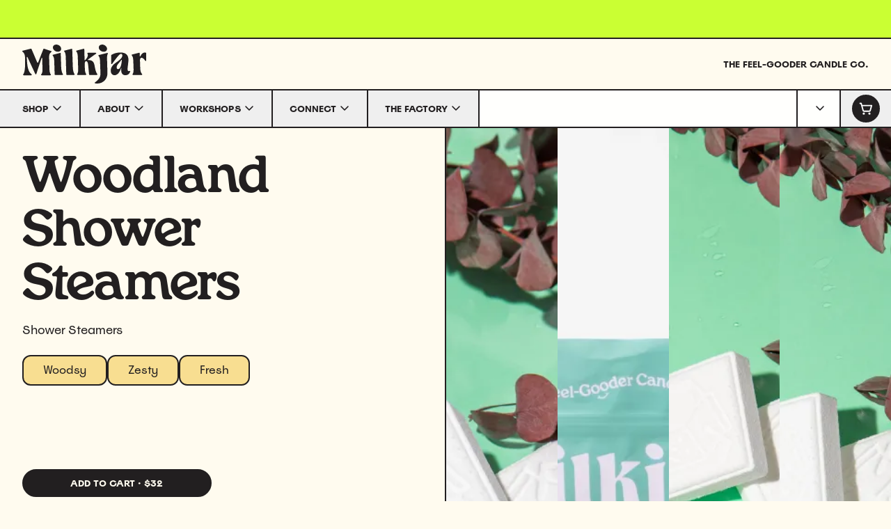

--- FILE ---
content_type: text/html; charset=utf-8
request_url: https://milkjar.ca/products/woodland-steamies
body_size: 38755
content:
<!DOCTYPE html><html lang="en-CA"><head><meta charSet="utf-8"/><meta name="viewport" content="width=device-width"/><meta name="google-site-verification" content="4Vg-FF_G8ZvD4b8Bi6jZfICvQKxqHi025Lv9aS9jzOk"/><title>Woodland Essential Oil Shower Steamers - Eucalyptus, Rosemary &amp; Cedarwood | Milk Jar Candle Co.</title><meta name="robots" content="index,follow"/><meta name="description" content="Eucalyptus, Rosemary &amp; Cedarwood Essential Oil Shower Steamers | Mmmmmm. Smell that? That&#x27;s the smell of a spahhh day. A day away from work. A day when your eyes are cucumbered, your cuticles are a work of art, and the scents of eucalyptus, rosemary and cedarwood envelop your senses. No one can ask you a bajillion questions today, so sit back, relax and let this candle do its thing."/><meta property="og:title" content="Woodland Essential Oil Shower Steamers - Eucalyptus, Rosemary &amp; Cedarwood | Milk Jar Candle Co."/><meta property="og:description" content="Eucalyptus, Rosemary &amp; Cedarwood Essential Oil Shower Steamers | Mmmmmm. Smell that? That&#x27;s the smell of a spahhh day. A day away from work. A day when your eyes are cucumbered, your cuticles are a work of art, and the scents of eucalyptus, rosemary and cedarwood envelop your senses. No one can ask you a bajillion questions today, so sit back, relax and let this candle do its thing."/><meta property="og:type" content="product"/><meta property="og:image" content="https://cdn.sanity.io/images/w4a0o3t9/development/a2c4a982e9db60b0d1238c57837956989186d0a3-3046x4569.jpg"/><meta property="og:image:secure_url" content="https://cdn.sanity.io/images/w4a0o3t9/development/a2c4a982e9db60b0d1238c57837956989186d0a3-3046x4569.jpg"/><meta property="og:image:width" content="3046"/><meta property="og:image:height" content="4569"/><meta property="og:site_name" content="Milk Jar Candle Co."/><meta name="next-head-count" content="15"/><link rel="preload" href="/_next/static/css/ebe5b3b88782176e.css?dpl=dpl_2A2LBMB1uTWrb6sghKodaPB7zxm5" as="style"/><script type="application/ld+json">{"@context":"https://schema.org","@type":"Product","description":"8 Shower Steamers with essential oil notes of Eucalyptus &amp; Cedarwood\n\nMmmmmm. Smell that? That&apos;s the smell of a spahhh day. A day away from work. A day when your eyes are cucumbered, your cuticles are a work of art, and the scents of eucalyptus, rosemary and cedarwood envelop your senses. No one can ask you a bajillion questions today, so jump in the shower, relax and let these steamers do their thing.\n\nFor shower use only · do not rub on skin","image":["https://cdn.sanity.io/images/w4a0o3t9/development/c884a7baa58eb9300436bbde34f0850d63995fb2-3648x5472.jpg","https://cdn.sanity.io/images/w4a0o3t9/development/a13641e6669927abe5535c216a46e34a9f0e560b-3059x3059.jpg","https://cdn.sanity.io/images/w4a0o3t9/development/a4d2f2d746eb483018a61902bb69c7150419aea0-3441x5161.jpg","https://cdn.sanity.io/images/w4a0o3t9/development/a2c4a982e9db60b0d1238c57837956989186d0a3-3046x4569.jpg"],"brand":{"@type":"Brand","name":"Milk Jar Candle Co."},"offers":{"price":"32.0","priceCurrency":"CAD","itemCondition":"https://schema.org/NewCondition","availability":"https://schema.org/InStock","url":"https://milkjar.ca/products/woodland-steamies","@type":"Offer"},"name":"Woodland Shower Steamers"}</script><link rel="stylesheet" href="/_next/static/css/ebe5b3b88782176e.css?dpl=dpl_2A2LBMB1uTWrb6sghKodaPB7zxm5" data-n-g=""/><noscript data-n-css=""></noscript><script defer="" noModule="" src="/_next/static/chunks/polyfills-42372ed130431b0a.js?dpl=dpl_2A2LBMB1uTWrb6sghKodaPB7zxm5"></script><script src="/_next/static/chunks/webpack-1626af392d8f2716.js?dpl=dpl_2A2LBMB1uTWrb6sghKodaPB7zxm5" defer=""></script><script src="/_next/static/chunks/framework-2df326218b40b31f.js?dpl=dpl_2A2LBMB1uTWrb6sghKodaPB7zxm5" defer=""></script><script src="/_next/static/chunks/main-f8e84d437edd1d9c.js?dpl=dpl_2A2LBMB1uTWrb6sghKodaPB7zxm5" defer=""></script><script src="/_next/static/chunks/pages/_app-33a00df4953da057.js?dpl=dpl_2A2LBMB1uTWrb6sghKodaPB7zxm5" defer=""></script><script src="/_next/static/chunks/092ce0c9-4eddc518821f1aab.js?dpl=dpl_2A2LBMB1uTWrb6sghKodaPB7zxm5" defer=""></script><script src="/_next/static/chunks/875-1a39d3a41ca0b74f.js?dpl=dpl_2A2LBMB1uTWrb6sghKodaPB7zxm5" defer=""></script><script src="/_next/static/chunks/4884-117e9a1b520918ea.js?dpl=dpl_2A2LBMB1uTWrb6sghKodaPB7zxm5" defer=""></script><script src="/_next/static/chunks/pages/products/%5Bslug%5D-9dadc3bca75bd0eb.js?dpl=dpl_2A2LBMB1uTWrb6sghKodaPB7zxm5" defer=""></script><script src="/_next/static/AqHr9V9Lojsxx0-itlqYD/_buildManifest.js?dpl=dpl_2A2LBMB1uTWrb6sghKodaPB7zxm5" defer=""></script><script src="/_next/static/AqHr9V9Lojsxx0-itlqYD/_ssgManifest.js?dpl=dpl_2A2LBMB1uTWrb6sghKodaPB7zxm5" defer=""></script></head><body><div id="__next"><script>self.__wrap_b=(t,n,e)=>{e=e||document.querySelector(`[data-br="${t}"]`);let a=e.parentElement,r=R=>e.style.maxWidth=R+"px";e.style.maxWidth="";let o=a.clientWidth,c=a.clientHeight,i=o/2-.25,l=o+.5,u;if(o){for(;i+1<l;)u=Math.round((i+l)/2),r(u),a.clientHeight===c?l=u:i=u;r(l*n+o*(1-n))}e.__wrap_o||(typeof ResizeObserver!="undefined"?(e.__wrap_o=new ResizeObserver(()=>{self.__wrap_b(0,+e.dataset.brr,e)})).observe(a):process.env.NODE_ENV==="development"&&console.warn("The browser you are using does not support the ResizeObserver API. Please consider add polyfill for this API to avoid potential layout shifts or upgrade your browser. Read more: https://github.com/shuding/react-wrap-balancer#browser-support-information"))};</script><div style="opacity:1;transform:none"><div class=""><a href="#mainContent" class="sr-only">Skip to content</a></div><div class="relative z-promo bg-lime text-primary"><div class="flex h-12 items-center border-b-2 text-body md:h-14"></div></div><header class="headroom-wrapper"><div style="position:relative;top:0;left:0;right:0;z-index:1;-webkit-transform:translate3D(0, 0, 0);-ms-transform:translate3D(0, 0, 0);transform:translate3D(0, 0, 0)" class="headroom headroom--unfixed"><nav aria-label="Main" data-orientation="horizontal" dir="ltr"><div class="relative z-header hidden h-nav flex-col bg-contrast lg:flex"><div class="flex w-full items-center justify-between py-2 px-margin"><a class="focus:outline-none focus-visible:ring-2 focus-visible:ring-focus" href="/"><svg class="h-[1em] w-[calc((178/56)*1em)] fill-current text-primary" width="178" height="56" viewBox="0 0 178 56" fill="none" xmlns="http://www.w3.org/2000/svg" style="--height:56px;font-size:var(--height)"><title>Milk Jar</title><path d="m13.257 6.361 8.183 19.193c.264.624 1.158.607 1.405-.017l7.501-19.1a.76.76 0 0 1 .945-.439l10.26 3.358c.597.194.699.979.188 1.333-2.035 1.409-3.312 3.518-3.21 7.221l.52 17.674c.093 3.476.69 5.788 1.89 7.357.374.489.017 1.198-.605 1.198H27.741a.751.751 0 0 1-.562-1.257c1.43-1.57 1.967-3.864 1.873-7.306l-.426-16.02c-.017-.524-.749-.633-.92-.136l-7.535 22.888c-.213.65-1.124.7-1.405.084L7.45 18.062c-.213-.455-.902-.304-.894.203.18 13.675 2.112 20.88 6.812 24.524.57.439.255 1.341-.468 1.341H1.924c-.604 0-.97-.666-.63-1.164 2.3-3.383 3.04-8.613 2.785-23.267-.103-4.86-1.312-7.82-3.764-9.483-.536-.362-.375-1.18.255-1.341l11.793-2.944a.755.755 0 0 1 .886.438l.008-.008ZM44.174 14.637l10.124-2.582a.756.756 0 0 1 .945.7l.613 18.923c.17 5.248.954 8.614 2.487 10.807.349.498-.017 1.173-.622 1.173H47.274a.751.751 0 0 1-.758-.726l-.58-19.403c-.101-3.72-.774-6.1-2.136-7.669-.366-.422-.17-1.088.374-1.223ZM48.79 0C52 0 55.1 2.27 55.78 5.171c.64 2.945-1.404 5.214-4.657 5.214-3.21 0-6.309-2.27-6.99-5.214C43.493 2.27 45.537 0 48.789 0ZM60.718 8.698l10.133-2.615c.468-.118.936.219.945.7l.775 24.887c.17 5.247.954 8.613 2.486 10.807.35.498-.017 1.172-.621 1.172H63.988a.751.751 0 0 1-.758-.725l-.74-25.334c-.103-3.72-.775-6.108-2.146-7.677a.751.751 0 0 1 .374-1.224v.009ZM80.285 35.103l-.52-17.547c-.101-3.712-.774-6.1-2.136-7.669-.367-.43-.17-1.088.374-1.223L88.161 6.09a.76.76 0 0 1 .945.708l.426 15.304c.009.422.545.616.826.295l.613-.7c3.04-3.459 3.942-6.386 2.623-8.757-.281-.498.085-1.114.664-1.114h11.205c.741 0 1.039.945.434 1.367-3.329 2.312-8.88 6.412-11.46 8.31-.375.278-.154.86.315.835 4.87-.295 7.935 1.966 8.949 7.12l.962 4.978c.766 3.838 1.882 6.335 3.108 8.04a.752.752 0 0 1-.613 1.189h-10.44a.763.763 0 0 1-.757-.683l-1.26-13.33c-.324-3.543-1.21-5.728-2.81-5.728-1.005 0-2.248.996-2.172 4.016l.205 7.162c.093 3.476.69 5.788 1.89 7.357.375.489.017 1.198-.604 1.198H79.46c-.614 0-.98-.684-.622-1.181 1.132-1.57 1.55-3.89 1.456-7.382l-.009.008Z"></path><path d="m112.343 41.76-.604-17.792c-.103-3.712-.775-6.091-2.138-7.66a.745.745 0 0 1 .383-1.224l12.083-3.012a.756.756 0 0 1 .843 1.106c-.886 1.552-1.218 3.737-1.133 6.875l.562 20.72c.264 9.65-7.586 16.644-17.634 15-.63-.102-.868-.903-.374-1.308 2.197-1.814 8.199-5.51 8.004-12.697l.008-.008ZM136.389 24.718c5.057-3.619 7.314-6.049 7.314-9.035 0-1.628-.724-2.312-1.644-2.312-2.35 0-5.696 4.32-13.001 14.452-.426.59-1.371.295-1.371-.439V15.548c0-.245.127-.48.332-.624 3.159-2.168 8.157-3.51 13.01-3.51 8.677 0 12.372 4.581 11.325 13.414l-.962 8.242c-.239 1.907-.486 5.138 1.609 5.138.332 0 .673-.084 1.022-.27.613-.33 1.319.245 1.09.894-1.167 3.375-3.466 5.222-6.931 5.222-5.22 0-6.753-4.26-5.825-11.102h-.076c-2.171 7.12-5.662 11.102-9.758 11.102-3.295 0-5.424-2.505-5.424-6.605 0-6.564 5.501-10.031 9.324-12.74l-.034.01Zm6.547-1.071.111-1.097c.051-.48-.596-.709-.86-.304-2.656 4.075-6.599 6.631-6.599 10.512 0 1.594.681 2.59 2.01 2.59 2.733 0 4.623-4.218 5.338-11.701ZM159.889 35.103l-.4-11.861c-.102-3.712-.775-6.1-2.137-7.669a.745.745 0 0 1 .383-1.223l10.039-2.514a.76.76 0 0 1 .945.7l.136 4.041c.017.498.698.625.903.169 1.362-3.07 3.448-5.323 6.13-5.323.63 0 1.141.084 1.635.261a.75.75 0 0 1 .494.709v10.511c0 .751-.979 1.03-1.396.405-1.771-2.682-3.577-4.327-5.194-4.327-2.487 0-2.367 3.459-2.333 4.656l.357 10.63c.128 3.855.962 6.403 2.665 8.124.469.473.111 1.266-.553 1.266h-12.5c-.613 0-.979-.684-.621-1.181 1.132-1.57 1.549-3.89 1.456-7.382l-.009.008ZM114.702 0c3.21 0 6.309 2.27 6.99 5.172.639 2.944-1.405 5.213-4.657 5.213-3.21 0-6.31-2.27-6.991-5.213C109.406 2.27 111.449 0 114.702 0Z"></path></svg></a><div class="font-bold uppercase text-label">The Feel-Gooder Candle Co.</div></div><div class="relative flex w-full grow items-center justify-between border-y-2 bg-white/90 px-margin leading-none [&amp;&gt;*]:h-full"><div style="position:relative"><ul data-orientation="horizontal" class="relative flex h-full divide-x-2 border-r-2" dir="ltr"><li class="group first-of-type:-ml-margin"><button id="radix-«R37e96»-trigger-radix-«R1cr7e96»" data-state="closed" aria-expanded="false" aria-controls="radix-«R37e96»-content-radix-«R1cr7e96»" class="flex h-full items-center space-x-1 transition px-6 group-first-of-type:pl-8 font-bold uppercase text-button focus:outline-none focus-visible:ring-2 focus-visible:ring-inset focus-visible:ring-focus hover:bg-accent data-[state=open]:bg-accent [&amp;&gt;svg]:data-[state=open]:translate-y-0 [&amp;&gt;svg]:data-[state=open]:rotate-180" data-radix-collection-item=""><span>Shop</span><svg xmlns="http://www.w3.org/2000/svg" width="1em" height="1em" fill="currentColor" viewBox="0 0 256 256" aria-hidden="true" class="-translate-y-px transition text-[1.25em]"><path d="M216.49,104.49l-80,80a12,12,0,0,1-17,0l-80-80a12,12,0,0,1,17-17L128,159l71.51-71.52a12,12,0,0,1,17,17Z"></path></svg></button></li><li class="group first-of-type:-ml-margin"><button id="radix-«R37e96»-trigger-radix-«R2cr7e96»" data-state="closed" aria-expanded="false" aria-controls="radix-«R37e96»-content-radix-«R2cr7e96»" class="flex h-full items-center space-x-1 transition px-6 group-first-of-type:pl-8 font-bold uppercase text-button focus:outline-none focus-visible:ring-2 focus-visible:ring-inset focus-visible:ring-focus hover:bg-accent data-[state=open]:bg-accent [&amp;&gt;svg]:data-[state=open]:translate-y-0 [&amp;&gt;svg]:data-[state=open]:rotate-180" data-radix-collection-item=""><span>About</span><svg xmlns="http://www.w3.org/2000/svg" width="1em" height="1em" fill="currentColor" viewBox="0 0 256 256" aria-hidden="true" class="-translate-y-px transition text-[1.25em]"><path d="M216.49,104.49l-80,80a12,12,0,0,1-17,0l-80-80a12,12,0,0,1,17-17L128,159l71.51-71.52a12,12,0,0,1,17,17Z"></path></svg></button></li><li class="group first-of-type:-ml-margin"><button id="radix-«R37e96»-trigger-radix-«R3cr7e96»" data-state="closed" aria-expanded="false" aria-controls="radix-«R37e96»-content-radix-«R3cr7e96»" class="flex h-full items-center space-x-1 transition px-6 group-first-of-type:pl-8 font-bold uppercase text-button focus:outline-none focus-visible:ring-2 focus-visible:ring-inset focus-visible:ring-focus hover:bg-accent data-[state=open]:bg-accent [&amp;&gt;svg]:data-[state=open]:translate-y-0 [&amp;&gt;svg]:data-[state=open]:rotate-180" data-radix-collection-item=""><span>Workshops</span><svg xmlns="http://www.w3.org/2000/svg" width="1em" height="1em" fill="currentColor" viewBox="0 0 256 256" aria-hidden="true" class="-translate-y-px transition text-[1.25em]"><path d="M216.49,104.49l-80,80a12,12,0,0,1-17,0l-80-80a12,12,0,0,1,17-17L128,159l71.51-71.52a12,12,0,0,1,17,17Z"></path></svg></button></li><li class="group first-of-type:-ml-margin"><button id="radix-«R37e96»-trigger-radix-«R4cr7e96»" data-state="closed" aria-expanded="false" aria-controls="radix-«R37e96»-content-radix-«R4cr7e96»" class="flex h-full items-center space-x-1 transition px-6 group-first-of-type:pl-8 font-bold uppercase text-button focus:outline-none focus-visible:ring-2 focus-visible:ring-inset focus-visible:ring-focus hover:bg-accent data-[state=open]:bg-accent [&amp;&gt;svg]:data-[state=open]:translate-y-0 [&amp;&gt;svg]:data-[state=open]:rotate-180" data-radix-collection-item=""><span>Connect</span><svg xmlns="http://www.w3.org/2000/svg" width="1em" height="1em" fill="currentColor" viewBox="0 0 256 256" aria-hidden="true" class="-translate-y-px transition text-[1.25em]"><path d="M216.49,104.49l-80,80a12,12,0,0,1-17,0l-80-80a12,12,0,0,1,17-17L128,159l71.51-71.52a12,12,0,0,1,17,17Z"></path></svg></button></li><li class="group first-of-type:-ml-margin"><button id="radix-«R37e96»-trigger-radix-«R5cr7e96»" data-state="closed" aria-expanded="false" aria-controls="radix-«R37e96»-content-radix-«R5cr7e96»" class="flex h-full items-center space-x-1 transition px-6 group-first-of-type:pl-8 font-bold uppercase text-button focus:outline-none focus-visible:ring-2 focus-visible:ring-inset focus-visible:ring-focus hover:bg-accent data-[state=open]:bg-accent [&amp;&gt;svg]:data-[state=open]:translate-y-0 [&amp;&gt;svg]:data-[state=open]:rotate-180" data-radix-collection-item=""><span>The Factory</span><svg xmlns="http://www.w3.org/2000/svg" width="1em" height="1em" fill="currentColor" viewBox="0 0 256 256" aria-hidden="true" class="-translate-y-px transition text-[1.25em]"><path d="M216.49,104.49l-80,80a12,12,0,0,1-17,0l-80-80a12,12,0,0,1,17-17L128,159l71.51-71.52a12,12,0,0,1,17,17Z"></path></svg></button></li></ul></div><div class="flex h-full divide-x-2 border-l-2 [&amp;&gt;*]:px-[calc(var(--page-margin)/2)] last:[&amp;&gt;*]:-mr-margin"><div class="flex h-full items-center !px-1.5"><button type="button" role="combobox" aria-controls="radix-«R1kr7e96»" aria-expanded="false" aria-autocomplete="none" dir="ltr" data-state="closed" class="flex w-full items-center justify-between overflow-hidden rounded-xl border-2 bg-transparent py-2 text-left placeholder:text-primary/50 focus:outline-none focus:ring-2 focus:ring-focus focus:ring-offset-2 disabled:cursor-not-allowed disabled:opacity-50 h-10 border-none px-3.5 font-bold uppercase text-button [&amp;&gt;svg]:ml-1 [&amp;&gt;svg]:h-[1.25em] [&amp;&gt;svg]:w-[1.25em] [&amp;&gt;svg]:-translate-y-px"><span class="block truncate"><span style="pointer-events:none"></span></span><svg xmlns="http://www.w3.org/2000/svg" width="1em" height="1em" fill="currentColor" viewBox="0 0 256 256" class="h-6 w-6"><path d="M216.49,104.49l-80,80a12,12,0,0,1-17,0l-80-80a12,12,0,0,1,17-17L128,159l71.51-71.52a12,12,0,0,1,17,17Z"></path></svg></button><select aria-hidden="true" tabindex="-1" name="country" style="position:absolute;border:0;width:1px;height:1px;padding:0;margin:-1px;overflow:hidden;clip:rect(0, 0, 0, 0);white-space:nowrap;word-wrap:normal"></select></div><button aria-label="Cart" class="group relative flex h-full items-center justify-center focus:outline-none focus-visible:ring-2 focus-visible:ring-inset focus-visible:ring-focus" type="button" aria-haspopup="dialog" aria-expanded="false" aria-controls="radix-«R2kr7e96»" data-state="closed"><div class="flex h-10 w-10 items-center justify-center rounded-full border-2 bg-primary text-white transition group-hover:bg-accent group-hover:text-primary"><svg xmlns="http://www.w3.org/2000/svg" width="1em" height="1em" fill="currentColor" viewBox="0 0 256 256" class="h-5 w-5"><path d="M241.55,64.74A12,12,0,0,0,232,60H60.23L51.56,28.79A12,12,0,0,0,40,20H20a12,12,0,0,0,0,24H30.88l34.3,123.49a28.09,28.09,0,0,0,27,20.51H191a28.09,28.09,0,0,0,27-20.51l25.63-92.28A12,12,0,0,0,241.55,64.74ZM194.8,161.07A4,4,0,0,1,191,164H92.16a4,4,0,0,1-3.85-2.93L66.9,84H216.21ZM108,220a20,20,0,1,1-20-20A20,20,0,0,1,108,220Zm104,0a20,20,0,1,1-20-20A20,20,0,0,1,212,220Z"></path></svg></div></button></div></div></div><div class="absolute top-full left-0 z-dropdown flex w-full"></div></nav><div class="relative z-header flex h-nav bg-contrast lg:hidden"><div class="flex w-full items-center justify-between border-b-2 px-margin"><a class="focus:outline-none focus-visible:ring-2 focus-visible:ring-focus" href="/"><svg class="h-[1em] w-[calc((178/56)*1em)] fill-current text-primary" width="178" height="56" viewBox="0 0 178 56" fill="none" xmlns="http://www.w3.org/2000/svg" style="--height:36px;font-size:var(--height)"><title>Milk Jar</title><path d="m13.257 6.361 8.183 19.193c.264.624 1.158.607 1.405-.017l7.501-19.1a.76.76 0 0 1 .945-.439l10.26 3.358c.597.194.699.979.188 1.333-2.035 1.409-3.312 3.518-3.21 7.221l.52 17.674c.093 3.476.69 5.788 1.89 7.357.374.489.017 1.198-.605 1.198H27.741a.751.751 0 0 1-.562-1.257c1.43-1.57 1.967-3.864 1.873-7.306l-.426-16.02c-.017-.524-.749-.633-.92-.136l-7.535 22.888c-.213.65-1.124.7-1.405.084L7.45 18.062c-.213-.455-.902-.304-.894.203.18 13.675 2.112 20.88 6.812 24.524.57.439.255 1.341-.468 1.341H1.924c-.604 0-.97-.666-.63-1.164 2.3-3.383 3.04-8.613 2.785-23.267-.103-4.86-1.312-7.82-3.764-9.483-.536-.362-.375-1.18.255-1.341l11.793-2.944a.755.755 0 0 1 .886.438l.008-.008ZM44.174 14.637l10.124-2.582a.756.756 0 0 1 .945.7l.613 18.923c.17 5.248.954 8.614 2.487 10.807.349.498-.017 1.173-.622 1.173H47.274a.751.751 0 0 1-.758-.726l-.58-19.403c-.101-3.72-.774-6.1-2.136-7.669-.366-.422-.17-1.088.374-1.223ZM48.79 0C52 0 55.1 2.27 55.78 5.171c.64 2.945-1.404 5.214-4.657 5.214-3.21 0-6.309-2.27-6.99-5.214C43.493 2.27 45.537 0 48.789 0ZM60.718 8.698l10.133-2.615c.468-.118.936.219.945.7l.775 24.887c.17 5.247.954 8.613 2.486 10.807.35.498-.017 1.172-.621 1.172H63.988a.751.751 0 0 1-.758-.725l-.74-25.334c-.103-3.72-.775-6.108-2.146-7.677a.751.751 0 0 1 .374-1.224v.009ZM80.285 35.103l-.52-17.547c-.101-3.712-.774-6.1-2.136-7.669-.367-.43-.17-1.088.374-1.223L88.161 6.09a.76.76 0 0 1 .945.708l.426 15.304c.009.422.545.616.826.295l.613-.7c3.04-3.459 3.942-6.386 2.623-8.757-.281-.498.085-1.114.664-1.114h11.205c.741 0 1.039.945.434 1.367-3.329 2.312-8.88 6.412-11.46 8.31-.375.278-.154.86.315.835 4.87-.295 7.935 1.966 8.949 7.12l.962 4.978c.766 3.838 1.882 6.335 3.108 8.04a.752.752 0 0 1-.613 1.189h-10.44a.763.763 0 0 1-.757-.683l-1.26-13.33c-.324-3.543-1.21-5.728-2.81-5.728-1.005 0-2.248.996-2.172 4.016l.205 7.162c.093 3.476.69 5.788 1.89 7.357.375.489.017 1.198-.604 1.198H79.46c-.614 0-.98-.684-.622-1.181 1.132-1.57 1.55-3.89 1.456-7.382l-.009.008Z"></path><path d="m112.343 41.76-.604-17.792c-.103-3.712-.775-6.091-2.138-7.66a.745.745 0 0 1 .383-1.224l12.083-3.012a.756.756 0 0 1 .843 1.106c-.886 1.552-1.218 3.737-1.133 6.875l.562 20.72c.264 9.65-7.586 16.644-17.634 15-.63-.102-.868-.903-.374-1.308 2.197-1.814 8.199-5.51 8.004-12.697l.008-.008ZM136.389 24.718c5.057-3.619 7.314-6.049 7.314-9.035 0-1.628-.724-2.312-1.644-2.312-2.35 0-5.696 4.32-13.001 14.452-.426.59-1.371.295-1.371-.439V15.548c0-.245.127-.48.332-.624 3.159-2.168 8.157-3.51 13.01-3.51 8.677 0 12.372 4.581 11.325 13.414l-.962 8.242c-.239 1.907-.486 5.138 1.609 5.138.332 0 .673-.084 1.022-.27.613-.33 1.319.245 1.09.894-1.167 3.375-3.466 5.222-6.931 5.222-5.22 0-6.753-4.26-5.825-11.102h-.076c-2.171 7.12-5.662 11.102-9.758 11.102-3.295 0-5.424-2.505-5.424-6.605 0-6.564 5.501-10.031 9.324-12.74l-.034.01Zm6.547-1.071.111-1.097c.051-.48-.596-.709-.86-.304-2.656 4.075-6.599 6.631-6.599 10.512 0 1.594.681 2.59 2.01 2.59 2.733 0 4.623-4.218 5.338-11.701ZM159.889 35.103l-.4-11.861c-.102-3.712-.775-6.1-2.137-7.669a.745.745 0 0 1 .383-1.223l10.039-2.514a.76.76 0 0 1 .945.7l.136 4.041c.017.498.698.625.903.169 1.362-3.07 3.448-5.323 6.13-5.323.63 0 1.141.084 1.635.261a.75.75 0 0 1 .494.709v10.511c0 .751-.979 1.03-1.396.405-1.771-2.682-3.577-4.327-5.194-4.327-2.487 0-2.367 3.459-2.333 4.656l.357 10.63c.128 3.855.962 6.403 2.665 8.124.469.473.111 1.266-.553 1.266h-12.5c-.613 0-.979-.684-.621-1.181 1.132-1.57 1.549-3.89 1.456-7.382l-.009.008ZM114.702 0c3.21 0 6.309 2.27 6.99 5.172.639 2.944-1.405 5.213-4.657 5.213-3.21 0-6.31-2.27-6.991-5.213C109.406 2.27 111.449 0 114.702 0Z"></path></svg></a><div class="-mr-2 flex w-full items-center justify-end gap-1"><button aria-label="Cart" class="group relative flex h-full items-center justify-center focus:outline-none focus-visible:ring-2 focus-visible:ring-inset focus-visible:ring-focus" type="button" aria-haspopup="dialog" aria-expanded="false" aria-controls="radix-«R1l7e96»" data-state="closed"><div class="flex h-10 w-10 items-center justify-center rounded-full border-2 bg-primary text-white transition group-hover:bg-accent group-hover:text-primary"><svg xmlns="http://www.w3.org/2000/svg" width="1em" height="1em" fill="currentColor" viewBox="0 0 256 256" class="h-5 w-5"><path d="M241.55,64.74A12,12,0,0,0,232,60H60.23L51.56,28.79A12,12,0,0,0,40,20H20a12,12,0,0,0,0,24H30.88l34.3,123.49a28.09,28.09,0,0,0,27,20.51H191a28.09,28.09,0,0,0,27-20.51l25.63-92.28A12,12,0,0,0,241.55,64.74ZM194.8,161.07A4,4,0,0,1,191,164H92.16a4,4,0,0,1-3.85-2.93L66.9,84H216.21ZM108,220a20,20,0,1,1-20-20A20,20,0,0,1,108,220Zm104,0a20,20,0,1,1-20-20A20,20,0,0,1,212,220Z"></path></svg></div></button><button class="relative flex h-full items-center justify-center focus:outline-none focus-visible:ring-2 focus-visible:ring-inset focus-visible:ring-focus" type="button" aria-haspopup="dialog" aria-expanded="false" aria-controls="radix-«R2l7e96»" data-state="closed"><div class="flex h-8 w-8 items-center justify-center rounded-full text-primary"><svg xmlns="http://www.w3.org/2000/svg" width="1em" height="1em" fill="currentColor" viewBox="0 0 256 256"><path d="M228,128a12,12,0,0,1-12,12H40a12,12,0,0,1,0-24H216A12,12,0,0,1,228,128ZM40,76H216a12,12,0,0,0,0-24H40a12,12,0,0,0,0,24ZM216,180H40a12,12,0,0,0,0,24H216a12,12,0,0,0,0-24Z"></path></svg></div></button></div></div></div></div></header><main role="main" id="mainContent" class="flex w-full flex-grow flex-col"><div class="divide-y-2"><section class="grid gap-0.5 bg-primary lg:grid-cols-2"><div class="relative bg-contrast text-primary"><div class="flex min-h-full flex-col"><div class="grow space-y-6 px-margin pt-margin"><div class="space-y-4"><h1 class="font-medium font-serif text-display"><span data-br="«R15b9e96»" data-brr="1" style="display:inline-block;vertical-align:top;text-decoration:inherit">Woodland Shower Steamers</span><script>self.__wrap_b("«R15b9e96»",1)</script></h1><p class="text-body"><span>Shower Steamers</span></p></div><ul class="flex flex-wrap gap-3"><li class="rounded-xl border-2 bg-yellow px-7 py-2 subpixel-antialiased text-base">Woodsy</li><li class="rounded-xl border-2 bg-yellow px-7 py-2 subpixel-antialiased text-base">Zesty</li><li class="rounded-xl border-2 bg-yellow px-7 py-2 subpixel-antialiased text-base">Fresh</li></ul></div><div class="mt-24 space-y-6"><div class="grid gap-y-6 gap-x-margin px-margin sm:grid-cols-2"></div><div class="grid gap-y-6 gap-x-margin px-margin sm:grid-cols-2"><button class="active:scale-95 text-center inline-flex border-2 border-primary items-center justify-center rounded-full uppercase font-bold text-button transition focus:outline-none select-none focus-visible:ring-2 font-sans focus-visible:ring-offset-2 focus-visible:ring-focus disabled:opacity-50 disabled:pointer-events-none data-[state=open]:bg-slate-100 bg-primary text-contrast hover:bg-accent hover:text-primary min-h-[2.5rem] py-1 px-6 w-full whitespace-nowrap"><span>Add to cart</span><span class="px-1"> · </span><span class="inline-flex shrink-0 whitespace-nowrap"><span>$32</span></span></button></div></div><div class="mt-8 flex flex-col"><div dir="ltr" data-orientation="horizontal" class="overflow-clip"><div role="tablist" aria-orientation="horizontal" class="-mx-0.5 flex items-center justify-center -space-x-0.5" tabindex="-1" data-orientation="horizontal" style="outline:none"><button type="button" role="tab" aria-selected="true" aria-controls="radix-«R7b9e96»-content-lowdown" data-state="active" id="radix-«R7b9e96»-trigger-lowdown" class="relative flex flex-1 items-center justify-center rounded-t-5xl border-x-2 border-t-2 bg-purple py-7 px-4 transition-all disabled:pointer-events-none disabled:opacity-50 data-[state=active]:bg-white md:rounded-t-6xl md:py-10 text-subhead font-bold uppercase after:absolute after:inset-x-0 after:bottom-0 after:h-0.5 after:bg-primary data-[state=active]:after:inset-x-margin" tabindex="-1" data-orientation="horizontal" data-radix-collection-item=""><h2>The Lowdown</h2></button><button type="button" role="tab" aria-selected="false" aria-controls="radix-«R7b9e96»-content-ingredients" data-state="inactive" id="radix-«R7b9e96»-trigger-ingredients" class="relative flex flex-1 items-center justify-center rounded-t-5xl border-x-2 border-t-2 bg-purple py-7 px-4 transition-all disabled:pointer-events-none disabled:opacity-50 data-[state=active]:bg-white md:rounded-t-6xl md:py-10 text-subhead font-bold uppercase after:absolute after:inset-x-0 after:bottom-0 after:h-0.5 after:bg-primary data-[state=active]:after:inset-x-margin" tabindex="-1" data-orientation="horizontal" data-radix-collection-item=""><h2>More Good Stuff</h2></button></div><div data-state="active" data-orientation="horizontal" role="tabpanel" aria-labelledby="radix-«R7b9e96»-trigger-lowdown" id="radix-«R7b9e96»-content-lowdown" tabindex="0" class="bg-white p-margin text-primary" style="animation-duration:0s"><div class="grid gap-x-16 gap-y-10 md:grid-cols-2"><div><p class="first:mt-0 last:mb-0 my-[0.5em] max-w-prose-narrow font-sans text-body"><strong>8 Shower Steamers with essential oil notes of Eucalyptus &amp; Cedarwood</strong></p><p class="first:mt-0 last:mb-0 my-[0.5em] max-w-prose-narrow font-sans text-body">Mmmmmm. Smell that? That&#x27;s the smell of a spahhh day. A day away from work. A day when your eyes are cucumbered, your cuticles are a work of art, and the scents of eucalyptus, rosemary and cedarwood envelop your senses. No one can ask you a bajillion questions today, so jump in the shower, relax and let these steamers do their thing.</p><p class="first:mt-0 last:mb-0 my-[0.5em] max-w-prose-narrow font-sans text-body"><em>For shower use only · do not rub on skin</em></p></div><div class="space-y-10 md:space-y-14"><div><h3 class="my-[0.5em] font-bold uppercase text-subhead first:mt-0 last:mb-0">You‘ll Like If You Like</h3><p class="first:mt-0 last:mb-0 my-[0.5em] max-w-prose-narrow font-sans text-body empty:hidden [&amp;:has(:only-child)]:hidden">A really, really well-earned spa day.</p></div><div class="space-y-3"><h3 class="text-subhead font-bold uppercase">Super-Scientific Scent-O-Meter</h3><div class="relative h-8 w-full rounded-full border ring-1 ring-primary"><div class="absolute inset-0 flex items-center justify-between px-3 text-label font-bold uppercase"><span class="">Light</span><span class="">Strong</span></div><div class="absolute -inset-px grid grid-cols-[32px_1fr_32px_1fr_32px_1fr_32px_1fr_32px] items-center"><div class="relative flex shrink-0 cursor-default select-none items-center justify-center rounded-full bg-primary pb-[0.1em] text-center font-serif text-[20px] font-medium uppercase text-white col-start-5" data-state="closed"><div class="relative">3</div></div></div></div></div></div></div></div><div data-state="inactive" data-orientation="horizontal" role="tabpanel" aria-labelledby="radix-«R7b9e96»-trigger-ingredients" hidden="" id="radix-«R7b9e96»-content-ingredients" tabindex="0" class="bg-white p-margin text-primary"></div></div><div class="bg-white pb-margin"></div></div></div></div><div class="isolate order-first w-full overflow-hidden lg:order-last"><div class="group/slider relative h-full w-full overflow-hidden"><ul class="keen-slider h-full max-w-full cursor-grab"><li class="keen-slider__slide"><img class="aspect-square h-full !max-h-none w-full !max-w-none select-none object-cover object-center" alt="" sizes="(max-width: 1024px) 100vw, 900px" loading="lazy" decoding="async" role="presentation" style="object-fit:cover;background-image:url([data-uri]);background-size:cover;background-repeat:no-repeat;max-width:900px;max-height:900px;aspect-ratio:1;width:100%" srcSet="https://cdn.sanity.io/images/w4a0o3t9/development/c884a7baa58eb9300436bbde34f0850d63995fb2-3648x5472.jpg?w=640&amp;fit=max&amp;auto=format&amp;h=640 640w,
https://cdn.sanity.io/images/w4a0o3t9/development/c884a7baa58eb9300436bbde34f0850d63995fb2-3648x5472.jpg?w=750&amp;fit=max&amp;auto=format&amp;h=750 750w,
https://cdn.sanity.io/images/w4a0o3t9/development/c884a7baa58eb9300436bbde34f0850d63995fb2-3648x5472.jpg?w=828&amp;fit=max&amp;auto=format&amp;h=828 828w,
https://cdn.sanity.io/images/w4a0o3t9/development/c884a7baa58eb9300436bbde34f0850d63995fb2-3648x5472.jpg?w=900&amp;fit=max&amp;auto=format&amp;h=900 900w,
https://cdn.sanity.io/images/w4a0o3t9/development/c884a7baa58eb9300436bbde34f0850d63995fb2-3648x5472.jpg?w=960&amp;fit=max&amp;auto=format&amp;h=960 960w,
https://cdn.sanity.io/images/w4a0o3t9/development/c884a7baa58eb9300436bbde34f0850d63995fb2-3648x5472.jpg?w=1080&amp;fit=max&amp;auto=format&amp;h=1080 1080w,
https://cdn.sanity.io/images/w4a0o3t9/development/c884a7baa58eb9300436bbde34f0850d63995fb2-3648x5472.jpg?w=1280&amp;fit=max&amp;auto=format&amp;h=1280 1280w,
https://cdn.sanity.io/images/w4a0o3t9/development/c884a7baa58eb9300436bbde34f0850d63995fb2-3648x5472.jpg?w=1668&amp;fit=max&amp;auto=format&amp;h=1668 1668w,
https://cdn.sanity.io/images/w4a0o3t9/development/c884a7baa58eb9300436bbde34f0850d63995fb2-3648x5472.jpg?w=1800&amp;fit=max&amp;auto=format&amp;h=1800 1800w" src="https://cdn.sanity.io/images/w4a0o3t9/development/c884a7baa58eb9300436bbde34f0850d63995fb2-3648x5472.jpg?w=900&amp;fit=max&amp;auto=format&amp;h=900"/></li><li class="keen-slider__slide"><img class="aspect-square h-full !max-h-none w-full !max-w-none select-none object-cover object-center" alt="" sizes="(max-width: 1024px) 100vw, 900px" loading="lazy" decoding="async" role="presentation" style="object-fit:cover;background-image:url([data-uri]);background-size:cover;background-repeat:no-repeat;max-width:900px;max-height:900px;aspect-ratio:1;width:100%" srcSet="https://cdn.sanity.io/images/w4a0o3t9/development/a13641e6669927abe5535c216a46e34a9f0e560b-3059x3059.jpg?w=640&amp;fit=max&amp;auto=format&amp;h=640 640w,
https://cdn.sanity.io/images/w4a0o3t9/development/a13641e6669927abe5535c216a46e34a9f0e560b-3059x3059.jpg?w=750&amp;fit=max&amp;auto=format&amp;h=750 750w,
https://cdn.sanity.io/images/w4a0o3t9/development/a13641e6669927abe5535c216a46e34a9f0e560b-3059x3059.jpg?w=828&amp;fit=max&amp;auto=format&amp;h=828 828w,
https://cdn.sanity.io/images/w4a0o3t9/development/a13641e6669927abe5535c216a46e34a9f0e560b-3059x3059.jpg?w=900&amp;fit=max&amp;auto=format&amp;h=900 900w,
https://cdn.sanity.io/images/w4a0o3t9/development/a13641e6669927abe5535c216a46e34a9f0e560b-3059x3059.jpg?w=960&amp;fit=max&amp;auto=format&amp;h=960 960w,
https://cdn.sanity.io/images/w4a0o3t9/development/a13641e6669927abe5535c216a46e34a9f0e560b-3059x3059.jpg?w=1080&amp;fit=max&amp;auto=format&amp;h=1080 1080w,
https://cdn.sanity.io/images/w4a0o3t9/development/a13641e6669927abe5535c216a46e34a9f0e560b-3059x3059.jpg?w=1280&amp;fit=max&amp;auto=format&amp;h=1280 1280w,
https://cdn.sanity.io/images/w4a0o3t9/development/a13641e6669927abe5535c216a46e34a9f0e560b-3059x3059.jpg?w=1668&amp;fit=max&amp;auto=format&amp;h=1668 1668w,
https://cdn.sanity.io/images/w4a0o3t9/development/a13641e6669927abe5535c216a46e34a9f0e560b-3059x3059.jpg?w=1800&amp;fit=max&amp;auto=format&amp;h=1800 1800w" src="https://cdn.sanity.io/images/w4a0o3t9/development/a13641e6669927abe5535c216a46e34a9f0e560b-3059x3059.jpg?w=900&amp;fit=max&amp;auto=format&amp;h=900"/></li><li class="keen-slider__slide"><img class="aspect-square h-full !max-h-none w-full !max-w-none select-none object-cover object-center" alt="" sizes="(max-width: 1024px) 100vw, 900px" loading="lazy" decoding="async" role="presentation" style="object-fit:cover;background-image:url([data-uri]);background-size:cover;background-repeat:no-repeat;max-width:900px;max-height:900px;aspect-ratio:1;width:100%" srcSet="https://cdn.sanity.io/images/w4a0o3t9/development/a4d2f2d746eb483018a61902bb69c7150419aea0-3441x5161.jpg?w=640&amp;fit=max&amp;auto=format&amp;h=640 640w,
https://cdn.sanity.io/images/w4a0o3t9/development/a4d2f2d746eb483018a61902bb69c7150419aea0-3441x5161.jpg?w=750&amp;fit=max&amp;auto=format&amp;h=750 750w,
https://cdn.sanity.io/images/w4a0o3t9/development/a4d2f2d746eb483018a61902bb69c7150419aea0-3441x5161.jpg?w=828&amp;fit=max&amp;auto=format&amp;h=828 828w,
https://cdn.sanity.io/images/w4a0o3t9/development/a4d2f2d746eb483018a61902bb69c7150419aea0-3441x5161.jpg?w=900&amp;fit=max&amp;auto=format&amp;h=900 900w,
https://cdn.sanity.io/images/w4a0o3t9/development/a4d2f2d746eb483018a61902bb69c7150419aea0-3441x5161.jpg?w=960&amp;fit=max&amp;auto=format&amp;h=960 960w,
https://cdn.sanity.io/images/w4a0o3t9/development/a4d2f2d746eb483018a61902bb69c7150419aea0-3441x5161.jpg?w=1080&amp;fit=max&amp;auto=format&amp;h=1080 1080w,
https://cdn.sanity.io/images/w4a0o3t9/development/a4d2f2d746eb483018a61902bb69c7150419aea0-3441x5161.jpg?w=1280&amp;fit=max&amp;auto=format&amp;h=1280 1280w,
https://cdn.sanity.io/images/w4a0o3t9/development/a4d2f2d746eb483018a61902bb69c7150419aea0-3441x5161.jpg?w=1668&amp;fit=max&amp;auto=format&amp;h=1668 1668w,
https://cdn.sanity.io/images/w4a0o3t9/development/a4d2f2d746eb483018a61902bb69c7150419aea0-3441x5161.jpg?w=1800&amp;fit=max&amp;auto=format&amp;h=1800 1800w" src="https://cdn.sanity.io/images/w4a0o3t9/development/a4d2f2d746eb483018a61902bb69c7150419aea0-3441x5161.jpg?w=900&amp;fit=max&amp;auto=format&amp;h=900"/></li><li class="keen-slider__slide"><img class="aspect-square h-full !max-h-none w-full !max-w-none select-none object-cover object-center" alt="" sizes="(max-width: 1024px) 100vw, 900px" loading="lazy" decoding="async" role="presentation" style="object-fit:cover;background-image:url([data-uri]);background-size:cover;background-repeat:no-repeat;max-width:900px;max-height:900px;aspect-ratio:1;width:100%" srcSet="https://cdn.sanity.io/images/w4a0o3t9/development/a2c4a982e9db60b0d1238c57837956989186d0a3-3046x4569.jpg?w=640&amp;fit=max&amp;auto=format&amp;h=640 640w,
https://cdn.sanity.io/images/w4a0o3t9/development/a2c4a982e9db60b0d1238c57837956989186d0a3-3046x4569.jpg?w=750&amp;fit=max&amp;auto=format&amp;h=750 750w,
https://cdn.sanity.io/images/w4a0o3t9/development/a2c4a982e9db60b0d1238c57837956989186d0a3-3046x4569.jpg?w=828&amp;fit=max&amp;auto=format&amp;h=828 828w,
https://cdn.sanity.io/images/w4a0o3t9/development/a2c4a982e9db60b0d1238c57837956989186d0a3-3046x4569.jpg?w=900&amp;fit=max&amp;auto=format&amp;h=900 900w,
https://cdn.sanity.io/images/w4a0o3t9/development/a2c4a982e9db60b0d1238c57837956989186d0a3-3046x4569.jpg?w=960&amp;fit=max&amp;auto=format&amp;h=960 960w,
https://cdn.sanity.io/images/w4a0o3t9/development/a2c4a982e9db60b0d1238c57837956989186d0a3-3046x4569.jpg?w=1080&amp;fit=max&amp;auto=format&amp;h=1080 1080w,
https://cdn.sanity.io/images/w4a0o3t9/development/a2c4a982e9db60b0d1238c57837956989186d0a3-3046x4569.jpg?w=1280&amp;fit=max&amp;auto=format&amp;h=1280 1280w,
https://cdn.sanity.io/images/w4a0o3t9/development/a2c4a982e9db60b0d1238c57837956989186d0a3-3046x4569.jpg?w=1668&amp;fit=max&amp;auto=format&amp;h=1668 1668w,
https://cdn.sanity.io/images/w4a0o3t9/development/a2c4a982e9db60b0d1238c57837956989186d0a3-3046x4569.jpg?w=1800&amp;fit=max&amp;auto=format&amp;h=1800 1800w" src="https://cdn.sanity.io/images/w4a0o3t9/development/a2c4a982e9db60b0d1238c57837956989186d0a3-3046x4569.jpg?w=900&amp;fit=max&amp;auto=format&amp;h=900"/></li></ul></div></div></section><section class="relative overflow-hidden bg-contrast text-primary"><div class="p-margin"><div class="flex flex-col gap-4 md:flex-row"><div class="flex-grow"><h2 class="first:mt-0 last:mb-0 my-[0.25em] w-full max-w-prose font-medium font-serif text-headline"><span data-br="«Rld9e96»" data-brr="1" style="display:inline-block;vertical-align:top;text-decoration:inherit">Steamers</span><script>self.__wrap_b("«Rld9e96»",1)</script></h2><p class="first:mt-0 last:mb-0 my-[0.5em] max-w-prose-narrow font-sans text-body"><span data-br="«R35d9e96»" data-brr="1" style="display:inline-block;vertical-align:top;text-decoration:inherit">The perfect companion for your shower experience. </span><script>self.__wrap_b("«R35d9e96»",1)</script></p></div><div class="shrink-0"><a class="active:scale-95 text-center inline-flex border-2 border-primary items-center justify-center rounded-full uppercase font-bold text-button transition focus:outline-none select-none focus-visible:ring-2 font-sans focus-visible:ring-offset-2 focus-visible:ring-focus disabled:opacity-50 disabled:pointer-events-none data-[state=open]:bg-slate-100 bg-primary text-contrast hover:bg-accent hover:text-primary min-h-[2.5rem] py-1 px-6 w-auto" href="/shop/shower-steamers">See all<span class="sr-only"> <!-- -->Steamers</span></a></div></div></div><div class="overflow-hidden"><ul class="-mx-px flex flex-wrap bg-primary [&amp;&gt;li]:w-1/2 lg:[&amp;&gt;li]:w-1/4"><li class="flex flex-col px-px pt-0.5"><div class="group relative flex h-full min-h-full flex-col bg-contrast text-primary ring-2 ring-raisin"><div class="absolute inset-0 bg-yellow bg-opacity-0 ring-2 ring-raisin transition-all duration-300 group-hover:rounded-[24px] group-hover:bg-opacity-100"></div><div class="relative flex w-full grow flex-col"><div class="w-full px-margin pt-6 pb-4"><div class="relative aspect-square w-full overflow-clip rounded-3xl sm:rounded-4xl md:rounded-5xl"><img class="absolute inset-0 aspect-square h-full !max-h-none w-full !max-w-none select-none overflow-hidden rounded-3xl object-cover object-center sm:rounded-4xl md:rounded-5xl" alt="" sizes="(max-width: 768px) 240px, 400px" loading="lazy" decoding="async" role="presentation" style="object-fit:cover;background-image:url([data-uri]);background-size:cover;background-repeat:no-repeat;max-width:400px;max-height:400px;aspect-ratio:1;width:100%" srcSet="https://cdn.sanity.io/images/w4a0o3t9/development/597413a13e02ffc1956218e61d1698eadeb5e7e5-3648x5472.jpg?rect=0%2C912%2C3648%2C3648&amp;w=400&amp;h=400&amp;fit=max&amp;auto=format 400w,
https://cdn.sanity.io/images/w4a0o3t9/development/597413a13e02ffc1956218e61d1698eadeb5e7e5-3648x5472.jpg?rect=0%2C912%2C3648%2C3648&amp;w=640&amp;h=640&amp;fit=max&amp;auto=format 640w,
https://cdn.sanity.io/images/w4a0o3t9/development/597413a13e02ffc1956218e61d1698eadeb5e7e5-3648x5472.jpg?rect=0%2C912%2C3648%2C3648&amp;w=750&amp;h=750&amp;fit=max&amp;auto=format 750w,
https://cdn.sanity.io/images/w4a0o3t9/development/597413a13e02ffc1956218e61d1698eadeb5e7e5-3648x5472.jpg?rect=0%2C912%2C3648%2C3648&amp;w=800&amp;h=800&amp;fit=max&amp;auto=format 800w" src="https://cdn.sanity.io/images/w4a0o3t9/development/597413a13e02ffc1956218e61d1698eadeb5e7e5-3648x5472.jpg?rect=0%2C912%2C3648%2C3648&amp;w=400&amp;h=400&amp;fit=max&amp;auto=format"/><img class="absolute inset-0 aspect-square h-full !max-h-none w-full !max-w-none select-none overflow-hidden rounded-3xl object-cover object-center opacity-0 transition duration-300 group-hover:opacity-100 sm:rounded-4xl md:rounded-5xl" alt="" sizes="(max-width: 768px) 240px, 400px" loading="lazy" decoding="async" role="presentation" style="object-fit:cover;background-image:url([data-uri]);background-size:cover;background-repeat:no-repeat;max-width:400px;max-height:400px;aspect-ratio:1;width:100%" srcSet="https://cdn.sanity.io/images/w4a0o3t9/development/a13641e6669927abe5535c216a46e34a9f0e560b-3059x3059.jpg?w=400&amp;h=400&amp;fit=max&amp;auto=format 400w,
https://cdn.sanity.io/images/w4a0o3t9/development/a13641e6669927abe5535c216a46e34a9f0e560b-3059x3059.jpg?w=640&amp;h=640&amp;fit=max&amp;auto=format 640w,
https://cdn.sanity.io/images/w4a0o3t9/development/a13641e6669927abe5535c216a46e34a9f0e560b-3059x3059.jpg?w=750&amp;h=750&amp;fit=max&amp;auto=format 750w,
https://cdn.sanity.io/images/w4a0o3t9/development/a13641e6669927abe5535c216a46e34a9f0e560b-3059x3059.jpg?w=800&amp;h=800&amp;fit=max&amp;auto=format 800w" src="https://cdn.sanity.io/images/w4a0o3t9/development/a13641e6669927abe5535c216a46e34a9f0e560b-3059x3059.jpg?w=400&amp;h=400&amp;fit=max&amp;auto=format"/></div></div><div class="flex w-full grow flex-col px-margin pb-margin text-center"><div class="space-y-1.5"><h3 class="w-full overflow-hidden font-serif text-subtitle"><span class="block truncate">Woodland Shower Steamers</span></h3><div><p class="overflow-hidden font-bold uppercase text-label"><span class="block truncate">Shower Steamers</span></p><p class="overflow-hidden text-label"><span class="block truncate">Woodsy, Zesty &amp; Fresh</span></p></div></div><a class="absolute inset-0 focus:outline-none focus-visible:ring-2 focus-visible:ring-inset focus-visible:ring-focus" href="/products/woodland-steamies"><span class="sr-only">View product</span></a><div class="relative mt-auto hidden w-full pt-3 sm:block"><button class="active:scale-95 text-center inline-flex border-2 border-primary items-center justify-center rounded-full uppercase font-bold text-button transition focus:outline-none select-none focus-visible:ring-2 font-sans focus-visible:ring-offset-2 focus-visible:ring-focus disabled:opacity-50 disabled:pointer-events-none bg-transparent hover:bg-accent text-primary border-opacity-0 hover:border-opacity-100 data-[state=open]:bg-transparent min-h-[2.5rem] py-1 px-6 w-full whitespace-nowrap group-hover:border-opacity-100"><span>Add to cart</span><span class="px-1"> · </span><span class="inline-flex shrink-0 whitespace-nowrap"><span>$32</span></span></button></div><div class="mt-auto w-full pt-3 font-bold text-button sm:hidden"><span class="inline-flex shrink-0 whitespace-nowrap"><span>$32</span></span></div></div></div></div></li><li class="flex flex-col px-px pt-0.5"><div class="group relative flex h-full min-h-full flex-col bg-contrast text-primary ring-2 ring-raisin"><div class="absolute inset-0 bg-yellow bg-opacity-0 ring-2 ring-raisin transition-all duration-300 group-hover:rounded-[24px] group-hover:bg-opacity-100"></div><div class="relative flex w-full grow flex-col"><div class="w-full px-margin pt-6 pb-4"><div class="relative aspect-square w-full overflow-clip rounded-3xl sm:rounded-4xl md:rounded-5xl"><img class="absolute inset-0 aspect-square h-full !max-h-none w-full !max-w-none select-none overflow-hidden rounded-3xl object-cover object-center sm:rounded-4xl md:rounded-5xl" alt="" sizes="(max-width: 768px) 240px, 400px" loading="lazy" decoding="async" role="presentation" style="object-fit:cover;background-image:url([data-uri]);background-size:cover;background-repeat:no-repeat;max-width:400px;max-height:400px;aspect-ratio:1;width:100%" srcSet="https://cdn.sanity.io/images/w4a0o3t9/development/b49be2278426fccb0215040f4e6ea0c16eb7dd4f-3438x5157.jpg?rect=0%2C860%2C3438%2C3438&amp;w=400&amp;h=400&amp;fit=max&amp;auto=format 400w,
https://cdn.sanity.io/images/w4a0o3t9/development/b49be2278426fccb0215040f4e6ea0c16eb7dd4f-3438x5157.jpg?rect=0%2C860%2C3438%2C3438&amp;w=640&amp;h=640&amp;fit=max&amp;auto=format 640w,
https://cdn.sanity.io/images/w4a0o3t9/development/b49be2278426fccb0215040f4e6ea0c16eb7dd4f-3438x5157.jpg?rect=0%2C860%2C3438%2C3438&amp;w=750&amp;h=750&amp;fit=max&amp;auto=format 750w,
https://cdn.sanity.io/images/w4a0o3t9/development/b49be2278426fccb0215040f4e6ea0c16eb7dd4f-3438x5157.jpg?rect=0%2C860%2C3438%2C3438&amp;w=800&amp;h=800&amp;fit=max&amp;auto=format 800w" src="https://cdn.sanity.io/images/w4a0o3t9/development/b49be2278426fccb0215040f4e6ea0c16eb7dd4f-3438x5157.jpg?rect=0%2C860%2C3438%2C3438&amp;w=400&amp;h=400&amp;fit=max&amp;auto=format"/><img class="absolute inset-0 aspect-square h-full !max-h-none w-full !max-w-none select-none overflow-hidden rounded-3xl object-cover object-center opacity-0 transition duration-300 group-hover:opacity-100 sm:rounded-4xl md:rounded-5xl" alt="" sizes="(max-width: 768px) 240px, 400px" loading="lazy" decoding="async" role="presentation" style="object-fit:cover;background-image:url([data-uri]);background-size:cover;background-repeat:no-repeat;max-width:400px;max-height:400px;aspect-ratio:1;width:100%" srcSet="https://cdn.sanity.io/images/w4a0o3t9/development/226a834e57d3629b56b592410996229755fc6c36-3059x3059.jpg?w=400&amp;h=400&amp;fit=max&amp;auto=format 400w,
https://cdn.sanity.io/images/w4a0o3t9/development/226a834e57d3629b56b592410996229755fc6c36-3059x3059.jpg?w=640&amp;h=640&amp;fit=max&amp;auto=format 640w,
https://cdn.sanity.io/images/w4a0o3t9/development/226a834e57d3629b56b592410996229755fc6c36-3059x3059.jpg?w=750&amp;h=750&amp;fit=max&amp;auto=format 750w,
https://cdn.sanity.io/images/w4a0o3t9/development/226a834e57d3629b56b592410996229755fc6c36-3059x3059.jpg?w=800&amp;h=800&amp;fit=max&amp;auto=format 800w" src="https://cdn.sanity.io/images/w4a0o3t9/development/226a834e57d3629b56b592410996229755fc6c36-3059x3059.jpg?w=400&amp;h=400&amp;fit=max&amp;auto=format"/></div></div><div class="flex w-full grow flex-col px-margin pb-margin text-center"><div class="space-y-1.5"><h3 class="w-full overflow-hidden font-serif text-subtitle"><span class="block truncate">Citrus Shower Steamers</span></h3><div><p class="overflow-hidden font-bold uppercase text-label"><span class="block truncate">Shower Steamers</span></p><p class="overflow-hidden text-label"><span class="block truncate">Fruity &amp; Zesty</span></p></div></div><a class="absolute inset-0 focus:outline-none focus-visible:ring-2 focus-visible:ring-inset focus-visible:ring-focus" href="/products/citrus-steamies"><span class="sr-only">View product</span></a><div class="relative mt-auto hidden w-full pt-3 sm:block"><button class="active:scale-95 text-center inline-flex border-2 border-primary items-center justify-center rounded-full uppercase font-bold text-button transition focus:outline-none select-none focus-visible:ring-2 font-sans focus-visible:ring-offset-2 focus-visible:ring-focus disabled:opacity-50 disabled:pointer-events-none bg-transparent hover:bg-accent text-primary border-opacity-0 hover:border-opacity-100 data-[state=open]:bg-transparent min-h-[2.5rem] py-1 px-6 w-full whitespace-nowrap group-hover:border-opacity-100"><span>Add to cart</span><span class="px-1"> · </span><span class="inline-flex shrink-0 whitespace-nowrap"><span>$32</span></span></button></div><div class="mt-auto w-full pt-3 font-bold text-button sm:hidden"><span class="inline-flex shrink-0 whitespace-nowrap"><span>$32</span></span></div></div></div></div></li><li class="flex flex-col px-px pt-0.5"><div class="group relative flex h-full min-h-full flex-col bg-contrast text-primary ring-2 ring-raisin"><div class="absolute inset-0 bg-yellow bg-opacity-0 ring-2 ring-raisin transition-all duration-300 group-hover:rounded-[24px] group-hover:bg-opacity-100"></div><div class="relative flex w-full grow flex-col"><div class="w-full px-margin pt-6 pb-4"><div class="relative aspect-square w-full overflow-clip rounded-3xl sm:rounded-4xl md:rounded-5xl"><img class="absolute inset-0 aspect-square h-full !max-h-none w-full !max-w-none select-none overflow-hidden rounded-3xl object-cover object-center sm:rounded-4xl md:rounded-5xl" alt="" sizes="(max-width: 768px) 240px, 400px" loading="lazy" decoding="async" role="presentation" style="object-fit:cover;background-image:url([data-uri]);background-size:cover;background-repeat:no-repeat;max-width:400px;max-height:400px;aspect-ratio:1;width:100%" srcSet="https://cdn.sanity.io/images/w4a0o3t9/development/81bd76f6b45d3b0d5dbb6a01f5f4fed4ff800d54-2078x3117.jpg?rect=0%2C520%2C2078%2C2078&amp;w=400&amp;h=400&amp;fit=max&amp;auto=format 400w,
https://cdn.sanity.io/images/w4a0o3t9/development/81bd76f6b45d3b0d5dbb6a01f5f4fed4ff800d54-2078x3117.jpg?rect=0%2C520%2C2078%2C2078&amp;w=640&amp;h=640&amp;fit=max&amp;auto=format 640w,
https://cdn.sanity.io/images/w4a0o3t9/development/81bd76f6b45d3b0d5dbb6a01f5f4fed4ff800d54-2078x3117.jpg?rect=0%2C520%2C2078%2C2078&amp;w=750&amp;h=750&amp;fit=max&amp;auto=format 750w,
https://cdn.sanity.io/images/w4a0o3t9/development/81bd76f6b45d3b0d5dbb6a01f5f4fed4ff800d54-2078x3117.jpg?rect=0%2C520%2C2078%2C2078&amp;w=800&amp;h=800&amp;fit=max&amp;auto=format 800w" src="https://cdn.sanity.io/images/w4a0o3t9/development/81bd76f6b45d3b0d5dbb6a01f5f4fed4ff800d54-2078x3117.jpg?rect=0%2C520%2C2078%2C2078&amp;w=400&amp;h=400&amp;fit=max&amp;auto=format"/><img class="absolute inset-0 aspect-square h-full !max-h-none w-full !max-w-none select-none overflow-hidden rounded-3xl object-cover object-center opacity-0 transition duration-300 group-hover:opacity-100 sm:rounded-4xl md:rounded-5xl" alt="" sizes="(max-width: 768px) 240px, 400px" loading="lazy" decoding="async" role="presentation" style="object-fit:cover;background-image:url([data-uri]);background-size:cover;background-repeat:no-repeat;max-width:400px;max-height:400px;aspect-ratio:1;width:100%" srcSet="https://cdn.sanity.io/images/w4a0o3t9/development/30a6794232bac96b9c52805381bd31153722183c-3059x3059.jpg?w=400&amp;h=400&amp;fit=max&amp;auto=format 400w,
https://cdn.sanity.io/images/w4a0o3t9/development/30a6794232bac96b9c52805381bd31153722183c-3059x3059.jpg?w=640&amp;h=640&amp;fit=max&amp;auto=format 640w,
https://cdn.sanity.io/images/w4a0o3t9/development/30a6794232bac96b9c52805381bd31153722183c-3059x3059.jpg?w=750&amp;h=750&amp;fit=max&amp;auto=format 750w,
https://cdn.sanity.io/images/w4a0o3t9/development/30a6794232bac96b9c52805381bd31153722183c-3059x3059.jpg?w=800&amp;h=800&amp;fit=max&amp;auto=format 800w" src="https://cdn.sanity.io/images/w4a0o3t9/development/30a6794232bac96b9c52805381bd31153722183c-3059x3059.jpg?w=400&amp;h=400&amp;fit=max&amp;auto=format"/></div></div><div class="flex w-full grow flex-col px-margin pb-margin text-center"><div class="space-y-1.5"><h3 class="w-full overflow-hidden font-serif text-subtitle"><span class="block truncate">Hygge Shower Steamers</span></h3><div><p class="overflow-hidden font-bold uppercase text-label"><span class="block truncate">Shower Steamers</span></p><p class="overflow-hidden text-label"><span class="block truncate">Sweet, Warm &amp; Spiced</span></p></div></div><a class="absolute inset-0 focus:outline-none focus-visible:ring-2 focus-visible:ring-inset focus-visible:ring-focus" href="/products/hygge-steamies"><span class="sr-only">View product</span></a><div class="relative mt-auto hidden w-full pt-3 sm:block"><button class="active:scale-95 text-center inline-flex border-2 border-primary items-center justify-center rounded-full uppercase font-bold text-button transition focus:outline-none select-none focus-visible:ring-2 font-sans focus-visible:ring-offset-2 focus-visible:ring-focus disabled:opacity-50 disabled:pointer-events-none bg-transparent hover:bg-accent text-primary border-opacity-0 hover:border-opacity-100 data-[state=open]:bg-transparent min-h-[2.5rem] py-1 px-6 w-full whitespace-nowrap group-hover:border-opacity-100"><span>Add to cart</span><span class="px-1"> · </span><span class="inline-flex shrink-0 whitespace-nowrap"><span>$32</span></span></button></div><div class="mt-auto w-full pt-3 font-bold text-button sm:hidden"><span class="inline-flex shrink-0 whitespace-nowrap"><span>$32</span></span></div></div></div></div></li></ul></div></section><section class="grid overflow-hidden lg:grid-cols-2 bg-theme text-theme" style="--theme-background:#afcfff;--theme-text:#211f20"><div class="relative border-b-2 lg:border-none"><div class="flex min-h-full flex-col justify-between space-y-16 p-margin md:space-y-24"><h2 class="font-serif text-display font-medium leading-none md:pr-8"><span data-br="«Rll9e96»" data-brr="1" style="display:inline-block;vertical-align:top;text-decoration:inherit">The story about shower steamers</span><script>self.__wrap_b("«Rll9e96»",1)</script></h2><div class="md:pr-8"><p class="first:mt-0 last:mb-0 my-[0.5em] w-full max-w-prose-tight font-serif text-title"><span data-br="«R35l9e96»" data-brr="1" style="display:inline-block;vertical-align:top;text-decoration:inherit">Have a question we didn’t answer here? Ask us! Orders@milkjar.ca</span><script>self.__wrap_b("«R35l9e96»",1)</script></p></div></div><div class="absolute inset-y-0 right-0 hidden w-0.5 translate-x-1/2 bg-primary lg:block"></div></div><div class="-mb-0.5 overflow-hidden"><div data-orientation="vertical"><div data-state="closed" data-orientation="vertical" class="border-b-2 [&amp;:has([data-radix-collection-item]:focus-visible)]:ring [&amp;:has([data-radix-collection-item]:focus-visible)]:ring-inset [&amp;:has([data-radix-collection-item]:focus-visible)]:ring-focus"><h3 data-orientation="vertical" data-state="closed" class="flex"><button type="button" aria-controls="radix-«R16l9e96»" aria-expanded="false" data-state="closed" data-orientation="vertical" id="radix-«R6l9e96»" class="flex flex-1 items-center justify-between space-x-2 py-4 pl-margin pr-4 transition-all hover:underline text-left font-serif text-title [&amp;[data-state=open]_[data-indicator]]:rotate-45 [&amp;[data-state=open]_[data-indicator]]:bg-transparent [&amp;[data-state=open]_[data-indicator]]:text-primary [&amp;_[data-indicator]]:hover:bg-transparent [&amp;_[data-indicator]]:hover:text-primary focus:outline-none" data-radix-collection-item=""><span data-br="«Rn6l9e96»" data-brr="1" style="display:inline-block;vertical-align:top;text-decoration:inherit">What is a shower steamer?</span><script>self.__wrap_b("«Rn6l9e96»",1)</script><div data-indicator="true" class="flex h-10 w-10 shrink-0 items-center justify-center rounded-full border-2 bg-primary text-white transition"><div class="relative h-6 w-6 before:absolute before:top-1/2 before:left-1/2 before:h-0.5 before:w-6 before:-translate-x-1/2 before:-translate-y-1/2 before:bg-current after:absolute after:top-1/2 after:left-1/2 after:h-6 after:w-0.5 after:-translate-x-1/2 after:-translate-y-1/2 after:bg-current"></div></div></button></h3><div data-state="closed" id="radix-«R16l9e96»" hidden="" role="region" aria-labelledby="radix-«R6l9e96»" data-orientation="vertical" class="overflow-hidden transition-all data-[state=open]:animate-accordion-down data-[state=closed]:animate-accordion-up" style="--radix-accordion-content-height:var(--radix-collapsible-content-height);--radix-accordion-content-width:var(--radix-collapsible-content-width)"></div></div><div data-state="closed" data-orientation="vertical" class="border-b-2 [&amp;:has([data-radix-collection-item]:focus-visible)]:ring [&amp;:has([data-radix-collection-item]:focus-visible)]:ring-inset [&amp;:has([data-radix-collection-item]:focus-visible)]:ring-focus"><h3 data-orientation="vertical" data-state="closed" class="flex"><button type="button" aria-controls="radix-«R1al9e96»" aria-expanded="false" data-state="closed" data-orientation="vertical" id="radix-«Ral9e96»" class="flex flex-1 items-center justify-between space-x-2 py-4 pl-margin pr-4 transition-all hover:underline text-left font-serif text-title [&amp;[data-state=open]_[data-indicator]]:rotate-45 [&amp;[data-state=open]_[data-indicator]]:bg-transparent [&amp;[data-state=open]_[data-indicator]]:text-primary [&amp;_[data-indicator]]:hover:bg-transparent [&amp;_[data-indicator]]:hover:text-primary focus:outline-none" data-radix-collection-item=""><span data-br="«Rnal9e96»" data-brr="1" style="display:inline-block;vertical-align:top;text-decoration:inherit">How do I use a shower steamer?</span><script>self.__wrap_b("«Rnal9e96»",1)</script><div data-indicator="true" class="flex h-10 w-10 shrink-0 items-center justify-center rounded-full border-2 bg-primary text-white transition"><div class="relative h-6 w-6 before:absolute before:top-1/2 before:left-1/2 before:h-0.5 before:w-6 before:-translate-x-1/2 before:-translate-y-1/2 before:bg-current after:absolute after:top-1/2 after:left-1/2 after:h-6 after:w-0.5 after:-translate-x-1/2 after:-translate-y-1/2 after:bg-current"></div></div></button></h3><div data-state="closed" id="radix-«R1al9e96»" hidden="" role="region" aria-labelledby="radix-«Ral9e96»" data-orientation="vertical" class="overflow-hidden transition-all data-[state=open]:animate-accordion-down data-[state=closed]:animate-accordion-up" style="--radix-accordion-content-height:var(--radix-collapsible-content-height);--radix-accordion-content-width:var(--radix-collapsible-content-width)"></div></div><div data-state="closed" data-orientation="vertical" class="border-b-2 [&amp;:has([data-radix-collection-item]:focus-visible)]:ring [&amp;:has([data-radix-collection-item]:focus-visible)]:ring-inset [&amp;:has([data-radix-collection-item]:focus-visible)]:ring-focus"><h3 data-orientation="vertical" data-state="closed" class="flex"><button type="button" aria-controls="radix-«R1el9e96»" aria-expanded="false" data-state="closed" data-orientation="vertical" id="radix-«Rel9e96»" class="flex flex-1 items-center justify-between space-x-2 py-4 pl-margin pr-4 transition-all hover:underline text-left font-serif text-title [&amp;[data-state=open]_[data-indicator]]:rotate-45 [&amp;[data-state=open]_[data-indicator]]:bg-transparent [&amp;[data-state=open]_[data-indicator]]:text-primary [&amp;_[data-indicator]]:hover:bg-transparent [&amp;_[data-indicator]]:hover:text-primary focus:outline-none" data-radix-collection-item=""><span data-br="«Rnel9e96»" data-brr="1" style="display:inline-block;vertical-align:top;text-decoration:inherit">Can I rub a shower steamer on my skin?</span><script>self.__wrap_b("«Rnel9e96»",1)</script><div data-indicator="true" class="flex h-10 w-10 shrink-0 items-center justify-center rounded-full border-2 bg-primary text-white transition"><div class="relative h-6 w-6 before:absolute before:top-1/2 before:left-1/2 before:h-0.5 before:w-6 before:-translate-x-1/2 before:-translate-y-1/2 before:bg-current after:absolute after:top-1/2 after:left-1/2 after:h-6 after:w-0.5 after:-translate-x-1/2 after:-translate-y-1/2 after:bg-current"></div></div></button></h3><div data-state="closed" id="radix-«R1el9e96»" hidden="" role="region" aria-labelledby="radix-«Rel9e96»" data-orientation="vertical" class="overflow-hidden transition-all data-[state=open]:animate-accordion-down data-[state=closed]:animate-accordion-up" style="--radix-accordion-content-height:var(--radix-collapsible-content-height);--radix-accordion-content-width:var(--radix-collapsible-content-width)"></div></div><div data-state="closed" data-orientation="vertical" class="border-b-2 [&amp;:has([data-radix-collection-item]:focus-visible)]:ring [&amp;:has([data-radix-collection-item]:focus-visible)]:ring-inset [&amp;:has([data-radix-collection-item]:focus-visible)]:ring-focus"><h3 data-orientation="vertical" data-state="closed" class="flex"><button type="button" aria-controls="radix-«R1il9e96»" aria-expanded="false" data-state="closed" data-orientation="vertical" id="radix-«Ril9e96»" class="flex flex-1 items-center justify-between space-x-2 py-4 pl-margin pr-4 transition-all hover:underline text-left font-serif text-title [&amp;[data-state=open]_[data-indicator]]:rotate-45 [&amp;[data-state=open]_[data-indicator]]:bg-transparent [&amp;[data-state=open]_[data-indicator]]:text-primary [&amp;_[data-indicator]]:hover:bg-transparent [&amp;_[data-indicator]]:hover:text-primary focus:outline-none" data-radix-collection-item=""><span data-br="«Rnil9e96»" data-brr="1" style="display:inline-block;vertical-align:top;text-decoration:inherit">How many showers does a shower steamer last for?</span><script>self.__wrap_b("«Rnil9e96»",1)</script><div data-indicator="true" class="flex h-10 w-10 shrink-0 items-center justify-center rounded-full border-2 bg-primary text-white transition"><div class="relative h-6 w-6 before:absolute before:top-1/2 before:left-1/2 before:h-0.5 before:w-6 before:-translate-x-1/2 before:-translate-y-1/2 before:bg-current after:absolute after:top-1/2 after:left-1/2 after:h-6 after:w-0.5 after:-translate-x-1/2 after:-translate-y-1/2 after:bg-current"></div></div></button></h3><div data-state="closed" id="radix-«R1il9e96»" hidden="" role="region" aria-labelledby="radix-«Ril9e96»" data-orientation="vertical" class="overflow-hidden transition-all data-[state=open]:animate-accordion-down data-[state=closed]:animate-accordion-up" style="--radix-accordion-content-height:var(--radix-collapsible-content-height);--radix-accordion-content-width:var(--radix-collapsible-content-width)"></div></div><div data-state="closed" data-orientation="vertical" class="border-b-2 [&amp;:has([data-radix-collection-item]:focus-visible)]:ring [&amp;:has([data-radix-collection-item]:focus-visible)]:ring-inset [&amp;:has([data-radix-collection-item]:focus-visible)]:ring-focus"><h3 data-orientation="vertical" data-state="closed" class="flex"><button type="button" aria-controls="radix-«R1ml9e96»" aria-expanded="false" data-state="closed" data-orientation="vertical" id="radix-«Rml9e96»" class="flex flex-1 items-center justify-between space-x-2 py-4 pl-margin pr-4 transition-all hover:underline text-left font-serif text-title [&amp;[data-state=open]_[data-indicator]]:rotate-45 [&amp;[data-state=open]_[data-indicator]]:bg-transparent [&amp;[data-state=open]_[data-indicator]]:text-primary [&amp;_[data-indicator]]:hover:bg-transparent [&amp;_[data-indicator]]:hover:text-primary focus:outline-none" data-radix-collection-item=""><span data-br="«Rnml9e96»" data-brr="1" style="display:inline-block;vertical-align:top;text-decoration:inherit">Who makes your shower steamers?</span><script>self.__wrap_b("«Rnml9e96»",1)</script><div data-indicator="true" class="flex h-10 w-10 shrink-0 items-center justify-center rounded-full border-2 bg-primary text-white transition"><div class="relative h-6 w-6 before:absolute before:top-1/2 before:left-1/2 before:h-0.5 before:w-6 before:-translate-x-1/2 before:-translate-y-1/2 before:bg-current after:absolute after:top-1/2 after:left-1/2 after:h-6 after:w-0.5 after:-translate-x-1/2 after:-translate-y-1/2 after:bg-current"></div></div></button></h3><div data-state="closed" id="radix-«R1ml9e96»" hidden="" role="region" aria-labelledby="radix-«Rml9e96»" data-orientation="vertical" class="overflow-hidden transition-all data-[state=open]:animate-accordion-down data-[state=closed]:animate-accordion-up" style="--radix-accordion-content-height:var(--radix-collapsible-content-height);--radix-accordion-content-width:var(--radix-collapsible-content-width)"></div></div><div data-state="closed" data-orientation="vertical" class="border-b-2 [&amp;:has([data-radix-collection-item]:focus-visible)]:ring [&amp;:has([data-radix-collection-item]:focus-visible)]:ring-inset [&amp;:has([data-radix-collection-item]:focus-visible)]:ring-focus"><h3 data-orientation="vertical" data-state="closed" class="flex"><button type="button" aria-controls="radix-«R1ql9e96»" aria-expanded="false" data-state="closed" data-orientation="vertical" id="radix-«Rql9e96»" class="flex flex-1 items-center justify-between space-x-2 py-4 pl-margin pr-4 transition-all hover:underline text-left font-serif text-title [&amp;[data-state=open]_[data-indicator]]:rotate-45 [&amp;[data-state=open]_[data-indicator]]:bg-transparent [&amp;[data-state=open]_[data-indicator]]:text-primary [&amp;_[data-indicator]]:hover:bg-transparent [&amp;_[data-indicator]]:hover:text-primary focus:outline-none" data-radix-collection-item=""><span data-br="«Rnql9e96»" data-brr="1" style="display:inline-block;vertical-align:top;text-decoration:inherit">How are your shower steamers scented?</span><script>self.__wrap_b("«Rnql9e96»",1)</script><div data-indicator="true" class="flex h-10 w-10 shrink-0 items-center justify-center rounded-full border-2 bg-primary text-white transition"><div class="relative h-6 w-6 before:absolute before:top-1/2 before:left-1/2 before:h-0.5 before:w-6 before:-translate-x-1/2 before:-translate-y-1/2 before:bg-current after:absolute after:top-1/2 after:left-1/2 after:h-6 after:w-0.5 after:-translate-x-1/2 after:-translate-y-1/2 after:bg-current"></div></div></button></h3><div data-state="closed" id="radix-«R1ql9e96»" hidden="" role="region" aria-labelledby="radix-«Rql9e96»" data-orientation="vertical" class="overflow-hidden transition-all data-[state=open]:animate-accordion-down data-[state=closed]:animate-accordion-up" style="--radix-accordion-content-height:var(--radix-collapsible-content-height);--radix-accordion-content-width:var(--radix-collapsible-content-width)"></div></div><div data-state="closed" data-orientation="vertical" class="border-b-2 [&amp;:has([data-radix-collection-item]:focus-visible)]:ring [&amp;:has([data-radix-collection-item]:focus-visible)]:ring-inset [&amp;:has([data-radix-collection-item]:focus-visible)]:ring-focus"><h3 data-orientation="vertical" data-state="closed" class="flex"><button type="button" aria-controls="radix-«R1ul9e96»" aria-expanded="false" data-state="closed" data-orientation="vertical" id="radix-«Rul9e96»" class="flex flex-1 items-center justify-between space-x-2 py-4 pl-margin pr-4 transition-all hover:underline text-left font-serif text-title [&amp;[data-state=open]_[data-indicator]]:rotate-45 [&amp;[data-state=open]_[data-indicator]]:bg-transparent [&amp;[data-state=open]_[data-indicator]]:text-primary [&amp;_[data-indicator]]:hover:bg-transparent [&amp;_[data-indicator]]:hover:text-primary focus:outline-none" data-radix-collection-item=""><span data-br="«Rnul9e96»" data-brr="1" style="display:inline-block;vertical-align:top;text-decoration:inherit">What are shower steamers made out of?</span><script>self.__wrap_b("«Rnul9e96»",1)</script><div data-indicator="true" class="flex h-10 w-10 shrink-0 items-center justify-center rounded-full border-2 bg-primary text-white transition"><div class="relative h-6 w-6 before:absolute before:top-1/2 before:left-1/2 before:h-0.5 before:w-6 before:-translate-x-1/2 before:-translate-y-1/2 before:bg-current after:absolute after:top-1/2 after:left-1/2 after:h-6 after:w-0.5 after:-translate-x-1/2 after:-translate-y-1/2 after:bg-current"></div></div></button></h3><div data-state="closed" id="radix-«R1ul9e96»" hidden="" role="region" aria-labelledby="radix-«Rul9e96»" data-orientation="vertical" class="overflow-hidden transition-all data-[state=open]:animate-accordion-down data-[state=closed]:animate-accordion-up" style="--radix-accordion-content-height:var(--radix-collapsible-content-height);--radix-accordion-content-width:var(--radix-collapsible-content-width)"></div></div></div></div></section><section class="relative overflow-hidden bg-theme text-theme" style="--theme-background:#f6e9ff;--theme-text:#211f20"><img class="absolute top-0 left-0 h-full w-full select-none object-cover object-center" alt="" sizes="100vw" loading="lazy" decoding="async" role="presentation" style="object-fit:cover;background-image:url([data-uri]);background-size:cover;background-repeat:no-repeat;width:100%" srcSet="https://cdn.sanity.io/images/w4a0o3t9/development/972b50596b9d0f3dada24a235a82c7ba8fd60013-5472x3648.jpg?w=640&amp;fit=max&amp;auto=format 640w,
https://cdn.sanity.io/images/w4a0o3t9/development/972b50596b9d0f3dada24a235a82c7ba8fd60013-5472x3648.jpg?w=750&amp;fit=max&amp;auto=format 750w,
https://cdn.sanity.io/images/w4a0o3t9/development/972b50596b9d0f3dada24a235a82c7ba8fd60013-5472x3648.jpg?w=828&amp;fit=max&amp;auto=format 828w,
https://cdn.sanity.io/images/w4a0o3t9/development/972b50596b9d0f3dada24a235a82c7ba8fd60013-5472x3648.jpg?w=960&amp;fit=max&amp;auto=format 960w,
https://cdn.sanity.io/images/w4a0o3t9/development/972b50596b9d0f3dada24a235a82c7ba8fd60013-5472x3648.jpg?w=1080&amp;fit=max&amp;auto=format 1080w,
https://cdn.sanity.io/images/w4a0o3t9/development/972b50596b9d0f3dada24a235a82c7ba8fd60013-5472x3648.jpg?w=1280&amp;fit=max&amp;auto=format 1280w,
https://cdn.sanity.io/images/w4a0o3t9/development/972b50596b9d0f3dada24a235a82c7ba8fd60013-5472x3648.jpg?w=1668&amp;fit=max&amp;auto=format 1668w,
https://cdn.sanity.io/images/w4a0o3t9/development/972b50596b9d0f3dada24a235a82c7ba8fd60013-5472x3648.jpg?w=1920&amp;fit=max&amp;auto=format 1920w,
https://cdn.sanity.io/images/w4a0o3t9/development/972b50596b9d0f3dada24a235a82c7ba8fd60013-5472x3648.jpg?w=2048&amp;fit=max&amp;auto=format 2048w,
https://cdn.sanity.io/images/w4a0o3t9/development/972b50596b9d0f3dada24a235a82c7ba8fd60013-5472x3648.jpg?w=2560&amp;fit=max&amp;auto=format 2560w,
https://cdn.sanity.io/images/w4a0o3t9/development/972b50596b9d0f3dada24a235a82c7ba8fd60013-5472x3648.jpg?w=3200&amp;fit=max&amp;auto=format 3200w,
https://cdn.sanity.io/images/w4a0o3t9/development/972b50596b9d0f3dada24a235a82c7ba8fd60013-5472x3648.jpg?w=3840&amp;fit=max&amp;auto=format 3840w,
https://cdn.sanity.io/images/w4a0o3t9/development/972b50596b9d0f3dada24a235a82c7ba8fd60013-5472x3648.jpg?w=4480&amp;fit=max&amp;auto=format 4480w,
https://cdn.sanity.io/images/w4a0o3t9/development/972b50596b9d0f3dada24a235a82c7ba8fd60013-5472x3648.jpg?w=5120&amp;fit=max&amp;auto=format 5120w,
https://cdn.sanity.io/images/w4a0o3t9/development/972b50596b9d0f3dada24a235a82c7ba8fd60013-5472x3648.jpg?w=6016&amp;fit=max&amp;auto=format 6016w" src="https://cdn.sanity.io/images/w4a0o3t9/development/972b50596b9d0f3dada24a235a82c7ba8fd60013-5472x3648.jpg?fit=max&amp;auto=format"/><div class="relative grid gap-x-gutter py-24 px-margin md:grid-cols-2"><div class="relative mx-auto w-full max-w-md"><div class="absolute inset-0 rounded-t-[60px] border-2 opacity-90 bg-theme"></div><div class="relative flex flex-col items-center justify-between space-y-36 p-8"><div class="w-full space-y-2 text-center"><h2 class="block w-full font-serif text-headline font-medium">Make scents...make sense</h2><p class="text-body"><span data-br="«R4qt9e96»" data-brr="1" style="display:inline-block;vertical-align:top;text-decoration:inherit">Create your own candle and diffuser! With friends! And wine! (Yes, wine!) Join us for a public workshop or book your own private class.</span><script>self.__wrap_b("«R4qt9e96»",1)</script></p></div><a class="active:scale-95 text-center inline-flex border-2 border-primary items-center justify-center rounded-full uppercase font-bold text-button transition focus:outline-none select-none focus-visible:ring-2 font-sans focus-visible:ring-offset-2 focus-visible:ring-focus disabled:opacity-50 disabled:pointer-events-none data-[state=open]:bg-slate-100 bg-primary text-contrast hover:bg-accent hover:text-primary min-h-[2.5rem] py-1 px-6 w-full" href="/products/public-workshop-class-booking-calgary">attend a workshop</a></div></div></div></section><section class=" relative divide-y-2 overflow-hidden bg-contrast text-primary"><div class="flex flex-col gap-4 p-margin md:flex-row"><div class="flex-grow"><h2 class="first:mt-0 last:mb-0 my-[0.25em] w-full max-w-prose font-medium font-serif text-headline"><span data-br="«R5f9e96»" data-brr="1" style="display:inline-block;vertical-align:top;text-decoration:inherit">Get a whiff of these</span><script>self.__wrap_b("«R5f9e96»",1)</script></h2><p class="first:mt-0 last:mb-0 my-[0.5em] max-w-prose-narrow font-sans text-body">Here’s a few more we think you might like:</p></div><div class="shrink-0"><a class="active:scale-95 text-center inline-flex border-2 border-primary items-center justify-center rounded-full uppercase font-bold text-button transition focus:outline-none select-none focus-visible:ring-2 font-sans focus-visible:ring-offset-2 focus-visible:ring-focus disabled:opacity-50 disabled:pointer-events-none data-[state=open]:bg-slate-100 bg-primary text-contrast hover:bg-accent hover:text-primary min-h-[2.5rem] py-1 px-6 w-auto" href="/shop">Shop all</a></div></div><ul class="grid grid-cols-2 overflow-hidden lg:grid-cols-4"><li><div class="group relative flex h-full min-h-full flex-col bg-contrast text-primary ring-2 ring-raisin"><div class="absolute inset-0 bg-yellow bg-opacity-0 ring-2 ring-raisin transition-all duration-300 group-hover:rounded-[24px] group-hover:bg-opacity-100"></div><div class="relative flex w-full grow flex-col"><div class="w-full px-margin pt-6 pb-4"><div class="relative aspect-square w-full overflow-clip rounded-3xl sm:rounded-4xl md:rounded-5xl"><img class="absolute inset-0 aspect-square h-full !max-h-none w-full !max-w-none select-none overflow-hidden rounded-3xl object-cover object-center sm:rounded-4xl md:rounded-5xl" alt="" sizes="(max-width: 768px) 240px, 400px" loading="lazy" decoding="async" role="presentation" style="object-fit:cover;background-image:url([data-uri]);background-size:cover;background-repeat:no-repeat;max-width:400px;max-height:400px;aspect-ratio:1;width:100%" srcSet="https://cdn.sanity.io/images/w4a0o3t9/development/ef4600ac43a58ea6add16b4bc253e1126059c06e-3378x3378.jpg?w=400&amp;h=400&amp;fit=max&amp;auto=format 400w,
https://cdn.sanity.io/images/w4a0o3t9/development/ef4600ac43a58ea6add16b4bc253e1126059c06e-3378x3378.jpg?w=640&amp;h=640&amp;fit=max&amp;auto=format 640w,
https://cdn.sanity.io/images/w4a0o3t9/development/ef4600ac43a58ea6add16b4bc253e1126059c06e-3378x3378.jpg?w=750&amp;h=750&amp;fit=max&amp;auto=format 750w,
https://cdn.sanity.io/images/w4a0o3t9/development/ef4600ac43a58ea6add16b4bc253e1126059c06e-3378x3378.jpg?w=800&amp;h=800&amp;fit=max&amp;auto=format 800w" src="https://cdn.sanity.io/images/w4a0o3t9/development/ef4600ac43a58ea6add16b4bc253e1126059c06e-3378x3378.jpg?w=400&amp;h=400&amp;fit=max&amp;auto=format"/><img class="absolute inset-0 aspect-square h-full !max-h-none w-full !max-w-none select-none overflow-hidden rounded-3xl object-cover object-center opacity-0 transition duration-300 group-hover:opacity-100 sm:rounded-4xl md:rounded-5xl" alt="" sizes="(max-width: 768px) 240px, 400px" loading="lazy" decoding="async" role="presentation" style="object-fit:cover;background-image:url([data-uri]);background-size:cover;background-repeat:no-repeat;max-width:400px;max-height:400px;aspect-ratio:1;width:100%" srcSet="https://cdn.sanity.io/images/w4a0o3t9/development/1e10d22258ccb08764c1bd787b1ec27f4b1297da-3410x4262.jpg?rect=0%2C852%2C3410%2C3410&amp;w=400&amp;h=400&amp;fit=max&amp;auto=format 400w,
https://cdn.sanity.io/images/w4a0o3t9/development/1e10d22258ccb08764c1bd787b1ec27f4b1297da-3410x4262.jpg?rect=0%2C852%2C3410%2C3410&amp;w=640&amp;h=640&amp;fit=max&amp;auto=format 640w,
https://cdn.sanity.io/images/w4a0o3t9/development/1e10d22258ccb08764c1bd787b1ec27f4b1297da-3410x4262.jpg?rect=0%2C852%2C3410%2C3410&amp;w=750&amp;h=750&amp;fit=max&amp;auto=format 750w,
https://cdn.sanity.io/images/w4a0o3t9/development/1e10d22258ccb08764c1bd787b1ec27f4b1297da-3410x4262.jpg?rect=0%2C852%2C3410%2C3410&amp;w=800&amp;h=800&amp;fit=max&amp;auto=format 800w" src="https://cdn.sanity.io/images/w4a0o3t9/development/1e10d22258ccb08764c1bd787b1ec27f4b1297da-3410x4262.jpg?rect=0%2C852%2C3410%2C3410&amp;w=400&amp;h=400&amp;fit=max&amp;auto=format"/></div></div><div class="flex w-full grow flex-col px-margin pb-margin text-center"><div class="space-y-1.5"><h3 class="w-full overflow-hidden font-serif text-subtitle"><span class="block truncate">Aurora 8 oz</span></h3><div><p class="overflow-hidden font-bold uppercase text-label"><span class="block truncate">Candle</span></p><p class="overflow-hidden text-label"><span class="block truncate">Woodsy, Fresh &amp; Warm</span></p></div></div><a class="absolute inset-0 focus:outline-none focus-visible:ring-2 focus-visible:ring-inset focus-visible:ring-focus" href="/products/aurora-8-oz-candle"><span class="sr-only">View product</span></a><div class="relative mt-auto hidden w-full pt-3 sm:block"><button class="active:scale-95 text-center inline-flex border-2 border-primary items-center justify-center rounded-full uppercase font-bold text-button transition focus:outline-none select-none focus-visible:ring-2 font-sans focus-visible:ring-offset-2 focus-visible:ring-focus disabled:opacity-50 disabled:pointer-events-none bg-transparent hover:bg-accent text-primary border-opacity-0 hover:border-opacity-100 data-[state=open]:bg-transparent min-h-[2.5rem] py-1 px-6 w-full whitespace-nowrap group-hover:border-opacity-100"><span>Add to cart</span><span class="px-1"> · </span><span class="inline-flex shrink-0 whitespace-nowrap"><span>$39</span></span></button></div><div class="mt-auto w-full pt-3 font-bold text-button sm:hidden"><span class="inline-flex shrink-0 whitespace-nowrap"><span>$39</span></span></div></div></div></div></li><li><div class="group relative flex h-full min-h-full flex-col bg-contrast text-primary ring-2 ring-raisin"><div class="absolute inset-0 bg-yellow bg-opacity-0 ring-2 ring-raisin transition-all duration-300 group-hover:rounded-[24px] group-hover:bg-opacity-100"></div><div class="relative flex w-full grow flex-col"><div class="w-full px-margin pt-6 pb-4"><div class="relative aspect-square w-full overflow-clip rounded-3xl sm:rounded-4xl md:rounded-5xl"><img class="absolute inset-0 aspect-square h-full !max-h-none w-full !max-w-none select-none overflow-hidden rounded-3xl object-cover object-center sm:rounded-4xl md:rounded-5xl" alt="" sizes="(max-width: 768px) 240px, 400px" loading="lazy" decoding="async" role="presentation" style="object-fit:cover;background-image:url([data-uri]);background-size:cover;background-repeat:no-repeat;max-width:400px;max-height:400px;aspect-ratio:1;width:100%" srcSet="https://cdn.sanity.io/images/w4a0o3t9/development/0a52cd109351bb7639ca5f070c11ad445961afa9-3378x3378.jpg?w=400&amp;h=400&amp;fit=max&amp;auto=format 400w,
https://cdn.sanity.io/images/w4a0o3t9/development/0a52cd109351bb7639ca5f070c11ad445961afa9-3378x3378.jpg?w=640&amp;h=640&amp;fit=max&amp;auto=format 640w,
https://cdn.sanity.io/images/w4a0o3t9/development/0a52cd109351bb7639ca5f070c11ad445961afa9-3378x3378.jpg?w=750&amp;h=750&amp;fit=max&amp;auto=format 750w,
https://cdn.sanity.io/images/w4a0o3t9/development/0a52cd109351bb7639ca5f070c11ad445961afa9-3378x3378.jpg?w=800&amp;h=800&amp;fit=max&amp;auto=format 800w" src="https://cdn.sanity.io/images/w4a0o3t9/development/0a52cd109351bb7639ca5f070c11ad445961afa9-3378x3378.jpg?w=400&amp;h=400&amp;fit=max&amp;auto=format"/><img class="absolute inset-0 aspect-square h-full !max-h-none w-full !max-w-none select-none overflow-hidden rounded-3xl object-cover object-center opacity-0 transition duration-300 group-hover:opacity-100 sm:rounded-4xl md:rounded-5xl" alt="" sizes="(max-width: 768px) 240px, 400px" loading="lazy" decoding="async" role="presentation" style="object-fit:cover;background-image:url([data-uri]);background-size:cover;background-repeat:no-repeat;max-width:400px;max-height:400px;aspect-ratio:1;width:100%" srcSet="https://cdn.sanity.io/images/w4a0o3t9/development/04b4252fc583e31f6092b8d2a3c0bc5fde7f9ac8-3437x4296.jpg?rect=0%2C430%2C3437%2C3437&amp;w=400&amp;h=400&amp;fit=max&amp;auto=format 400w,
https://cdn.sanity.io/images/w4a0o3t9/development/04b4252fc583e31f6092b8d2a3c0bc5fde7f9ac8-3437x4296.jpg?rect=0%2C430%2C3437%2C3437&amp;w=640&amp;h=640&amp;fit=max&amp;auto=format 640w,
https://cdn.sanity.io/images/w4a0o3t9/development/04b4252fc583e31f6092b8d2a3c0bc5fde7f9ac8-3437x4296.jpg?rect=0%2C430%2C3437%2C3437&amp;w=750&amp;h=750&amp;fit=max&amp;auto=format 750w,
https://cdn.sanity.io/images/w4a0o3t9/development/04b4252fc583e31f6092b8d2a3c0bc5fde7f9ac8-3437x4296.jpg?rect=0%2C430%2C3437%2C3437&amp;w=800&amp;h=800&amp;fit=max&amp;auto=format 800w" src="https://cdn.sanity.io/images/w4a0o3t9/development/04b4252fc583e31f6092b8d2a3c0bc5fde7f9ac8-3437x4296.jpg?rect=0%2C430%2C3437%2C3437&amp;w=400&amp;h=400&amp;fit=max&amp;auto=format"/></div></div><div class="flex w-full grow flex-col px-margin pb-margin text-center"><div class="space-y-1.5"><h3 class="w-full overflow-hidden font-serif text-subtitle"><span class="block truncate">Woodland 8 oz</span></h3><div><p class="overflow-hidden font-bold uppercase text-label"><span class="block truncate">Candle</span></p><p class="overflow-hidden text-label"><span class="block truncate">Woodsy, Zesty &amp; Fresh</span></p></div></div><a class="absolute inset-0 focus:outline-none focus-visible:ring-2 focus-visible:ring-inset focus-visible:ring-focus" href="/products/woodland-8-oz-essential-oil-candle-1"><span class="sr-only">View product</span></a><div class="relative mt-auto hidden w-full pt-3 sm:block"><button class="active:scale-95 text-center inline-flex border-2 border-primary items-center justify-center rounded-full uppercase font-bold text-button transition focus:outline-none select-none focus-visible:ring-2 font-sans focus-visible:ring-offset-2 focus-visible:ring-focus disabled:opacity-50 disabled:pointer-events-none bg-transparent hover:bg-accent text-primary border-opacity-0 hover:border-opacity-100 data-[state=open]:bg-transparent min-h-[2.5rem] py-1 px-6 w-full whitespace-nowrap group-hover:border-opacity-100"><span>Add to cart</span><span class="px-1"> · </span><span class="inline-flex shrink-0 whitespace-nowrap"><span>$41</span></span></button></div><div class="mt-auto w-full pt-3 font-bold text-button sm:hidden"><span class="inline-flex shrink-0 whitespace-nowrap"><span>$41</span></span></div></div></div></div></li><li><div class="group relative flex h-full min-h-full flex-col bg-contrast text-primary ring-2 ring-raisin"><div class="absolute inset-0 bg-yellow bg-opacity-0 ring-2 ring-raisin transition-all duration-300 group-hover:rounded-[24px] group-hover:bg-opacity-100"></div><div class="relative flex w-full grow flex-col"><div class="w-full px-margin pt-6 pb-4"><div class="relative aspect-square w-full overflow-clip rounded-3xl sm:rounded-4xl md:rounded-5xl"><img class="absolute inset-0 aspect-square h-full !max-h-none w-full !max-w-none select-none overflow-hidden rounded-3xl object-cover object-center sm:rounded-4xl md:rounded-5xl" alt="" sizes="(max-width: 768px) 240px, 400px" loading="lazy" decoding="async" role="presentation" style="object-fit:cover;background-image:url([data-uri]);background-size:cover;background-repeat:no-repeat;max-width:400px;max-height:400px;aspect-ratio:1;width:100%" srcSet="https://cdn.sanity.io/images/w4a0o3t9/development/1b3e2a279d644e6c07e1e67cf642c09b8fb064b4-3111x3111.jpg?w=400&amp;h=400&amp;fit=max&amp;auto=format 400w,
https://cdn.sanity.io/images/w4a0o3t9/development/1b3e2a279d644e6c07e1e67cf642c09b8fb064b4-3111x3111.jpg?w=640&amp;h=640&amp;fit=max&amp;auto=format 640w,
https://cdn.sanity.io/images/w4a0o3t9/development/1b3e2a279d644e6c07e1e67cf642c09b8fb064b4-3111x3111.jpg?w=750&amp;h=750&amp;fit=max&amp;auto=format 750w,
https://cdn.sanity.io/images/w4a0o3t9/development/1b3e2a279d644e6c07e1e67cf642c09b8fb064b4-3111x3111.jpg?w=800&amp;h=800&amp;fit=max&amp;auto=format 800w" src="https://cdn.sanity.io/images/w4a0o3t9/development/1b3e2a279d644e6c07e1e67cf642c09b8fb064b4-3111x3111.jpg?w=400&amp;h=400&amp;fit=max&amp;auto=format"/><img class="absolute inset-0 aspect-square h-full !max-h-none w-full !max-w-none select-none overflow-hidden rounded-3xl object-cover object-center opacity-0 transition duration-300 group-hover:opacity-100 sm:rounded-4xl md:rounded-5xl" alt="" sizes="(max-width: 768px) 240px, 400px" loading="lazy" decoding="async" role="presentation" style="object-fit:cover;background-image:url([data-uri]);background-size:cover;background-repeat:no-repeat;max-width:400px;max-height:400px;aspect-ratio:1;width:100%" srcSet="https://cdn.sanity.io/images/w4a0o3t9/development/782f7f8d09e4a907aa5e30917934f6fa48dcdbbd-3407x5111.jpg?rect=0%2C853%2C3407%2C3407&amp;w=400&amp;h=400&amp;fit=max&amp;auto=format 400w,
https://cdn.sanity.io/images/w4a0o3t9/development/782f7f8d09e4a907aa5e30917934f6fa48dcdbbd-3407x5111.jpg?rect=0%2C853%2C3407%2C3407&amp;w=640&amp;h=640&amp;fit=max&amp;auto=format 640w,
https://cdn.sanity.io/images/w4a0o3t9/development/782f7f8d09e4a907aa5e30917934f6fa48dcdbbd-3407x5111.jpg?rect=0%2C853%2C3407%2C3407&amp;w=750&amp;h=750&amp;fit=max&amp;auto=format 750w,
https://cdn.sanity.io/images/w4a0o3t9/development/782f7f8d09e4a907aa5e30917934f6fa48dcdbbd-3407x5111.jpg?rect=0%2C853%2C3407%2C3407&amp;w=800&amp;h=800&amp;fit=max&amp;auto=format 800w" src="https://cdn.sanity.io/images/w4a0o3t9/development/782f7f8d09e4a907aa5e30917934f6fa48dcdbbd-3407x5111.jpg?rect=0%2C853%2C3407%2C3407&amp;w=400&amp;h=400&amp;fit=max&amp;auto=format"/></div></div><div class="flex w-full grow flex-col px-margin pb-margin text-center"><div class="space-y-1.5"><h3 class="w-full overflow-hidden font-serif text-subtitle"><span class="block truncate">Garden State 8 oz</span></h3><div><p class="overflow-hidden font-bold uppercase text-label"><span class="block truncate">Candle</span></p><p class="overflow-hidden text-label"><span class="block truncate">Fruity, Fresh &amp; Zesty</span></p></div></div><a class="absolute inset-0 focus:outline-none focus-visible:ring-2 focus-visible:ring-inset focus-visible:ring-focus" href="/products/garden-state-8-oz-candle"><span class="sr-only">View product</span></a><div class="relative mt-auto hidden w-full pt-3 sm:block"><button class="active:scale-95 text-center inline-flex border-2 border-primary items-center justify-center rounded-full uppercase font-bold text-button transition focus:outline-none select-none focus-visible:ring-2 font-sans focus-visible:ring-offset-2 focus-visible:ring-focus disabled:opacity-50 disabled:pointer-events-none bg-transparent hover:bg-accent text-primary border-opacity-0 hover:border-opacity-100 data-[state=open]:bg-transparent min-h-[2.5rem] py-1 px-6 w-full whitespace-nowrap group-hover:border-opacity-100"><span>Add to cart</span><span class="px-1"> · </span><span class="inline-flex shrink-0 whitespace-nowrap"><span>$45</span></span></button></div><div class="mt-auto w-full pt-3 font-bold text-button sm:hidden"><span class="inline-flex shrink-0 whitespace-nowrap"><span>$45</span></span></div></div></div></div></li><li><div class="group relative flex h-full min-h-full flex-col bg-contrast text-primary ring-2 ring-raisin"><div class="absolute inset-0 bg-yellow bg-opacity-0 ring-2 ring-raisin transition-all duration-300 group-hover:rounded-[24px] group-hover:bg-opacity-100"></div><div class="relative flex w-full grow flex-col"><div class="w-full px-margin pt-6 pb-4"><div class="relative aspect-square w-full overflow-clip rounded-3xl sm:rounded-4xl md:rounded-5xl"><img class="absolute inset-0 aspect-square h-full !max-h-none w-full !max-w-none select-none overflow-hidden rounded-3xl object-cover object-center sm:rounded-4xl md:rounded-5xl" alt="" sizes="(max-width: 768px) 240px, 400px" loading="lazy" decoding="async" role="presentation" style="object-fit:cover;background-image:url([data-uri]);background-size:cover;background-repeat:no-repeat;max-width:400px;max-height:400px;aspect-ratio:1;width:100%" srcSet="https://cdn.sanity.io/images/w4a0o3t9/development/58b4492b71c15390d153eabde87219414ea1d85d-3314x3314.jpg?w=400&amp;h=400&amp;fit=max&amp;auto=format 400w,
https://cdn.sanity.io/images/w4a0o3t9/development/58b4492b71c15390d153eabde87219414ea1d85d-3314x3314.jpg?w=640&amp;h=640&amp;fit=max&amp;auto=format 640w,
https://cdn.sanity.io/images/w4a0o3t9/development/58b4492b71c15390d153eabde87219414ea1d85d-3314x3314.jpg?w=750&amp;h=750&amp;fit=max&amp;auto=format 750w,
https://cdn.sanity.io/images/w4a0o3t9/development/58b4492b71c15390d153eabde87219414ea1d85d-3314x3314.jpg?w=800&amp;h=800&amp;fit=max&amp;auto=format 800w" src="https://cdn.sanity.io/images/w4a0o3t9/development/58b4492b71c15390d153eabde87219414ea1d85d-3314x3314.jpg?w=400&amp;h=400&amp;fit=max&amp;auto=format"/><img class="absolute inset-0 aspect-square h-full !max-h-none w-full !max-w-none select-none overflow-hidden rounded-3xl object-cover object-center opacity-0 transition duration-300 group-hover:opacity-100 sm:rounded-4xl md:rounded-5xl" alt="" sizes="(max-width: 768px) 240px, 400px" loading="lazy" decoding="async" role="presentation" style="object-fit:cover;background-image:url([data-uri]);background-size:cover;background-repeat:no-repeat;max-width:400px;max-height:400px;aspect-ratio:1;width:100%" srcSet="https://cdn.sanity.io/images/w4a0o3t9/development/e4b78a0a446b64a27604bcb80a214f24f0676427-3586x4482.jpg?rect=0%2C505%2C3586%2C3586&amp;w=400&amp;h=400&amp;fit=max&amp;auto=format 400w,
https://cdn.sanity.io/images/w4a0o3t9/development/e4b78a0a446b64a27604bcb80a214f24f0676427-3586x4482.jpg?rect=0%2C505%2C3586%2C3586&amp;w=640&amp;h=640&amp;fit=max&amp;auto=format 640w,
https://cdn.sanity.io/images/w4a0o3t9/development/e4b78a0a446b64a27604bcb80a214f24f0676427-3586x4482.jpg?rect=0%2C505%2C3586%2C3586&amp;w=750&amp;h=750&amp;fit=max&amp;auto=format 750w,
https://cdn.sanity.io/images/w4a0o3t9/development/e4b78a0a446b64a27604bcb80a214f24f0676427-3586x4482.jpg?rect=0%2C505%2C3586%2C3586&amp;w=800&amp;h=800&amp;fit=max&amp;auto=format 800w" src="https://cdn.sanity.io/images/w4a0o3t9/development/e4b78a0a446b64a27604bcb80a214f24f0676427-3586x4482.jpg?rect=0%2C505%2C3586%2C3586&amp;w=400&amp;h=400&amp;fit=max&amp;auto=format"/></div></div><div class="flex w-full grow flex-col px-margin pb-margin text-center"><div class="space-y-1.5"><h3 class="w-full overflow-hidden font-serif text-subtitle"><span class="block truncate">Darjeeling 8 oz</span></h3><div><p class="overflow-hidden font-bold uppercase text-label"><span class="block truncate">Candle</span></p><p class="overflow-hidden text-label"><span class="block truncate">Earthy, Buttery, Woodsy &amp; Warm</span></p></div></div><a class="absolute inset-0 focus:outline-none focus-visible:ring-2 focus-visible:ring-inset focus-visible:ring-focus" href="/products/darjeeling-8-oz-candle"><span class="sr-only">View product</span></a><div class="relative mt-auto hidden w-full pt-3 sm:block"><button class="active:scale-95 text-center inline-flex border-2 border-primary items-center justify-center rounded-full uppercase font-bold text-button transition focus:outline-none select-none focus-visible:ring-2 font-sans focus-visible:ring-offset-2 focus-visible:ring-focus disabled:opacity-50 disabled:pointer-events-none bg-transparent hover:bg-accent text-primary border-opacity-0 hover:border-opacity-100 data-[state=open]:bg-transparent min-h-[2.5rem] py-1 px-6 w-full whitespace-nowrap group-hover:border-opacity-100"><span>Add to cart</span><span class="px-1"> · </span><span class="inline-flex shrink-0 whitespace-nowrap"><span>$45</span></span></button></div><div class="mt-auto w-full pt-3 font-bold text-button sm:hidden"><span class="inline-flex shrink-0 whitespace-nowrap"><span>$45</span></span></div></div></div></div></li></ul></section></div></main><footer role="contentinfo" class="border-t-2 bg-blue"><section class="grid grid-cols-1 gap-x-margin gap-y-10 px-margin pt-6 md:grid-cols-2"><div class="max-w-sm"><div class="space-y-4"><a class="inline-block align-top" href="/"><svg class="h-[1em] w-[calc((42/44)*1em)] fill-current text-primary" width="42" height="44" viewBox="0 0 42 44" fill="none" xmlns="http://www.w3.org/2000/svg" style="--height:48px;font-size:var(--height)"><title>Milk Jar</title><path d="m41.457 6.908-6.924-4.686a1.239 1.239 0 0 0-1.559.146l-.64.643-.17.17c-.168.158-.338.328-.495.498-.084.085-.157.17-.23.255-.494.485-.954 1.311-1.534 1.275-.398-.037-1.148-.607-1.111-1.336v-.388c-.435-1.081.362-2.635-.617-3.473-.096 0-.217.012-.338.049-.12.036-.241.085-.374.133-.943.4-1.873.765-2.828 1.057-.108.036-.23.085-.35.133-3.746 1.384-9.533 3.533-12.772 4.735-.12.049-.241.085-.35.134-1.33.449-2.948.886-2.49 2.659v.255c0 .631.158 1.432-.168 1.894-.4.582-1.112.971-1.764 1.384-.06.036-.121.085-.194.121-1.087.692-2.428 1.542-3.576 2.283a2.742 2.742 0 0 0-.242.158c-.362.218-.725.473-1.1.692l-.362.23c-.072.049-.145.085-.205.134l-.182.121c-.845.231-.918 1.142-.87 1.894v17.788c0 .12.025.242.037.351.084 1.081 1.34 1.117 2.09 1.518.097.037.193.073.302.11 3.89 1.444 12.397 4.613 15.502 5.767.11.036.206.072.29.109.085.036.182.073.266.121.097.037.194.085.29.11 1.075.23 1.933-.814 2.973-.972.132-.06.265-.133.398-.194 3.384-1.651 9.364-4.565 12.639-6.168.12-.06.23-.11.338-.17.737-.461 1.559-.716 2.127-1.323.399-.364.181-1.008.23-1.566v-15.76c0-.364-.025-.728-.025-1.093v-.364c-.048-.546.133-1.08-.012-1.59-.145-.51-.604-.862-.967-1.3-.084-.097-.18-.206-.265-.327-.858-1.02-2.042-2.44-3.021-3.618a60.432 60.432 0 0 1-.689-.838c-.12-.134-.266-.292-.41-.437-.375-.267-.701-.777-.363-1.202.072-.122.181-.243.29-.364a3.38 3.38 0 0 1 .375-.34c.084-.061.157-.134.241-.195.483-.376.918-1.056 1.341-1.092.472-.037 1.04.546 1.583.874.145.097.302.194.471.303 1.765 1.202 4.036 2.732 4.036 2.732.568.389 1.341.23 1.716-.34.387-.57.23-1.348-.338-1.724v.024ZM10.09 8.997c0-.11.024-.219.036-.316.036-.194.096-.376.205-.461.435-.365.967-.62 1.535-.79.108-.036.23-.085.338-.133 3.226-1.202 9.292-3.448 12.711-4.71l.218-.074c.23-.097.459-.17.7-.23.121-.037.242-.061.35-.085.267-.073.593-.073.87-.195l.085-.024c.037.595.254 1.093.266 1.676 0 .12-.024.242-.06.364-.036.109-.363.145-.556.23l-.254.098c-2.537.947-9.92 3.727-13.883 5.208l-.326.122c-.761.218-1.474.473-2.2.764-.036-.473-.072-.97-.036-1.42v-.024Zm1.824 6.69c-.399 1.007-2.042.327-3.142.473l-.265.024c-.592.049-1.22.11-1.825.158-.084 0-.169.012-.254.024-1.292.073-2.55.255-3.842.328.785-.51 1.547-1.08 2.38-1.53.085-.048.17-.109.266-.157 1.245-.79 2.622-1.664 3.456-2.198.097-.06.181-.11.254-.158.157-.097.278-.182.362-.23l.133-.085c.181.218.363.46.544.68l.254.315c.096.11.18.23.29.352.06.073.108.134.169.207.507.619 1.401 1.335 1.22 1.809v-.012Zm24.238 1.554v.291c0 .291 0 .595-.012.886V26.892c-.072 1.094-.109 2.138 0 3.243v2.78c0 .45.145 1.032-.145 1.384-.326.4-.858.644-1.377.886-.11.049-.218.11-.327.158-2.96 1.445-8.723 4.262-11.937 5.828-.145.073-.278.134-.4.194-.446.292-1.026.437-1.582.437a.185.185 0 0 0-.097.025c-.133-.498-.278-.996-.23-1.506V26.055c.013-.728-.193-1.554.122-2.1.29-.583 1.147-.717 1.788-1.008.072-.036.145-.073.205-.097 1.003-.486 2.284-1.117 3.65-1.785.096-.048.18-.085.277-.133a26.719 26.719 0 0 0 3.142-1.53c.096-.049.193-.097.278-.146 1.558-.753 3.032-1.481 4.204-2.052l.218-.11c.097-.048.181-.096.266-.133.108-.048.217-.097.314-.145a2.54 2.54 0 0 0 .314-.158c.363-.243.761-.498 1.148-.668.109.4.181.826.157 1.263l.024-.012Zm-4.338-7.249c.786.935 1.765 2.113 2.55 3.048.072.097.157.182.23.279.253.352.616.68.797 1.105l.097.218c-.629.255-1.172.765-1.825 1.057-.133.06-.266.133-.399.194-.64.316-1.148.558-1.148.558s-1.981.972-4.373 2.137c-.085.049-.182.085-.266.134-.085.048-.181.085-.266.133-2.296 1.117-4.845 2.356-6.344 3.096-.12.061-.23.11-.326.158-.471.231-1.051.765-1.329.073-.048-.06-.109-.146-.181-.218-.918-1.13-2.888-3.558-4.688-5.755l-.206-.243a14.557 14.557 0 0 1-.41-.474 3.393 3.393 0 0 1-.194-.243c-.326-.4-.64-.837-.979-1.238l-.145-.182a6.957 6.957 0 0 0-.362-.437l-.17-.207c-.108-.157-.229-.303-.338-.46-.06-.074-.12-.147-.169-.22-.217-.218-.314-.473-.495-.692.616-.255 1.184-.546 1.776-.777.12-.048.242-.097.363-.133 3.66-1.372 10.717-4.019 13.593-5.1a3.54 3.54 0 0 1 .326-.12c.157-.05.326-.147.495-.22.17-.072.314-.12.423-.06.604.291 1.184 1.008.629 1.663-.06.073-.133.146-.206.219-.374.34-.906.631-1.268 1.007l-.194.195c-.447.449-.93.922-1.39 1.372l-.205.206c-.725 1.166-3.13 2.137-1.97 3.703.061.06.122.122.194.158.206.134.447.207.689.207.314 0 .628-.122.87-.353 0 0 .072-.06.181-.182.17-.121.314-.34.495-.498l.158-.157c.76-.753 1.909-1.894 2.863-2.83.242-.23.471-.46.653-.643.302-.315.628-.789.918-.789.362 0 .713.546 1.063.862.157.146.302.328.46.51l.023-.06Z"></path><path d="M28.008 30.305c.954.145 1.607-.923 1.57-1.785a.798.798 0 0 0-.06-.304c-.108-.352-.471-.595-.821-.558-.568.06-.98.51-1.185 1.044-.241.57-.205 1.518.508 1.615l-.012-.012ZM25 27.379a1.76 1.76 0 0 0 1.087-1.822 1.304 1.304 0 0 0-.072-.327.798.798 0 0 0-.81-.608c-.64.061-1.063.547-1.244 1.166-.121.486-.181 1.008.181 1.409.218.242.544.279.846.182H25Z"></path><path d="M34.098 26.93c-.266-.05-.556.096-.773.364a1.277 1.277 0 0 0-.254.473c-.085.377-.17.753-.29 1.117-.036.122-.073.243-.12.364-.134.377-.279.741-.484 1.069-.06.109-.133.23-.218.34a9.61 9.61 0 0 1-.652 1.02c-.073.109-.157.206-.242.303-.664.899-1.559 1.664-2.646 1.991a8.166 8.166 0 0 0-.302.11c-.41.121-.81.182-1.196.17-.097 0-.194 0-.29-.013-.375 0-.725-.097-1.052-.23a1.567 1.567 0 0 1-.314-.17c-.749-.45-1.22-1.166-1.727-1.858-.182-.218-.472-.11-.677.037-.435.327-.677.862-.471 1.371.217.547.64.935.966 1.409.085.085.17.182.254.255.447.413.954.728 1.607.862.109.036.218.06.326.097.435.11.882.17 1.317.194.133 0 .266-.024.387-.036.12-.012.266-.037.399-.073a6.354 6.354 0 0 0 1.172-.34c.024 0 .048-.024.084-.036.218-.097.435-.207.653-.34.108-.061.205-.134.314-.207.097-.073.205-.145.302-.218.592-.535 1.245-1.032 1.74-1.676.072-.085.145-.17.205-.267s.133-.182.206-.267a9.35 9.35 0 0 0 .386-.57c.073-.122.157-.243.23-.365.652-.923 1.051-1.967 1.305-3.084l.109-.328.12-.352c.182-.546 0-1.044-.386-1.129l.012.012ZM30.92 24.586c.507-.352.857-.862.918-1.469v-.219a.927.927 0 0 0-.073-.315c-.096-.498-.724-.765-1.135-.51a2.108 2.108 0 0 0-.218.133c-.773.51-1.1 1.76-.35 2.44.241.183.592.122.858-.06Z"></path></svg></a><p class="max-w-prose-narrow font-bold font-sans text-body leading-tight"><span data-br="«Rire96»" data-brr="1" style="display:inline-block;vertical-align:top;text-decoration:inherit">Only the freshest news about product releases, new workshops and sweet Milk Jar initiatives.</span><script>self.__wrap_b("«Rire96»",1)</script></p><a href="https://manage.kmail-lists.com/subscriptions/subscribe?a=VX9HRg&amp;g=SSEJX2" target="_blank" rel="noopener noreferrer" class="active:scale-95 text-center inline-flex border-primary items-center justify-center rounded-full uppercase font-bold text-button transition focus:outline-none select-none focus-visible:ring-2 font-sans focus-visible:ring-offset-2 focus-visible:ring-focus disabled:opacity-50 disabled:pointer-events-none data-[state=open]:bg-slate-100 bg-transparent border-2 hover:bg-accent hover:text-primary min-h-[2.5rem] py-1 px-6 w-auto">Join our mailing list</a></div></div><div><nav><ul class="columns-2 gap-x-gutter text-body sm:columns-4 md:columns-2 lg:columns-3 xl:columns-4 [&amp;&gt;li:first-of-type]:mt-0 [&amp;&gt;li]:mt-6"><li class="break-inside-avoid-column space-y-2"><h3 class="font-bold">Shop</h3><ul class="space-y-1.5"><li><a class="hover:underline focus:outline-none focus-visible:bg-focus" href="/shop/candles">Candles</a></li><li><a class="hover:underline focus:outline-none focus-visible:bg-focus" href="/shop/diffuser">Diffusers</a></li><li><a class="hover:underline focus:outline-none focus-visible:bg-focus" href="/shop/perfume-rollers">Perfume Rollers</a></li><li><a class="hover:underline focus:outline-none focus-visible:bg-focus" href="/shop/shower-steamers">Shower Steamers</a></li><li><a class="hover:underline focus:outline-none focus-visible:bg-focus" href="/shop/bundles">Bundles</a></li></ul></li><li class="break-inside-avoid-column space-y-2"><h3 class="font-bold">Learn</h3><ul class="space-y-1.5"><li><a class="hover:underline focus:outline-none focus-visible:bg-focus" href="/about">About</a></li><li><a class="hover:underline focus:outline-none focus-visible:bg-focus" href="/products/public-workshop-class-booking-calgary">Workshops</a></li><li><a class="hover:underline focus:outline-none focus-visible:bg-focus" href="/frequently-asked-questions">Frequently Asked Questions</a></li></ul></li><li class="break-inside-avoid-column space-y-2"><h3 class="font-bold">Find Us</h3><ul class="space-y-1.5"><li><a class="hover:underline focus:outline-none focus-visible:bg-focus" href="/contact">Contact</a></li><li><a class="hover:underline focus:outline-none focus-visible:bg-focus" href="/visit-the-factory">The Factory</a></li></ul></li><li class="break-inside-avoid-column space-y-2"><h3 class="font-bold">Connect</h3><ul class="space-y-1.5"><li><a class="hover:underline focus:outline-none focus-visible:bg-focus" href="https://www.facebook.com/milkjarcandleco" target="_blank" rel="noopener noreferrer">Facebook</a></li><li><a class="hover:underline focus:outline-none focus-visible:bg-focus" href="http://instagram.com/milkjarcandleco" target="_blank" rel="noopener noreferrer">Instagram</a></li></ul></li></ul></nav></div></section><section class="overflow-hidden"><div class="px-margin pb-6 pt-16"><svg class="-mb-[5%] w-full fill-current text-primary" viewBox="0 0 1394 328" fill="none" xmlns="http://www.w3.org/2000/svg"><g><path d="M1064.27 229.235c0-12.472 10.23-22.705 22.57-22.705 6.08 0 12.83 2.543 17.4 7.599 2.63 2.997 1.57 4.389-1.45 7.053-1.21 1.09-2.12 1.635-3.12 1.635-1.09 0-2-.847-2.99-2.482-3.18-5.177-6.27-7.871-11.38-7.871-6.51 0-11.74 5.661-11.74 14.016 0 10.172 7.05 18.891 15.88 18.891 4.33 0 8.96-1.998 12.41-4.571 1.03-.787 1.81-.848 2.99.302 1.4 1.333 1.09 2.301-.06 3.785-3.6 4.874-10.65 8.052-17.88 8.052-14.31 0-22.63-11.443-22.63-23.704ZM1108.47 241.405c0-6.569 6.27-11.383 13.23-11.383 2.69 0 5.05.727 6.08.727.6 0 .85-.303.85-.908 0-2.604-1.88-5.54-6.03-5.54-3.05 0-6.02 1.695-8.95 3.723-1.45.848-2.48.606-3.24-.726-.6-1.151-.91-2.18-1.09-3.179-.36-1.635.12-2.634 1.58-3.3 2.6-1.332 7.53-2.24 11.31-2.24 9.2 0 13.77 3.724 15.22 12.291l1.57 9.445c.73 4.39 1.7 5.904 3.48 7.538.73.606 1.03 1.333 1.03 2.18 0 1.393-1.51 2.301-4.02 2.301-4.45 0-5.6-1.635-6.45-2.694-.36-.364-.66-.666-1.15-.666-.48 0-.9.302-1.69.847-2.75 1.877-6.33 2.816-9.8 2.816-6.99 0-11.93-4.632-11.93-11.262v.03Zm15.16 5.722c4.75 0 7.93-2.119 7.29-5.116l-.66-3.361c-.49-2.361-1.33-3.542-5.66-3.542-5.41 0-7.59 3.118-7.59 5.783 0 3.118 2.48 6.206 6.62 6.206v.03ZM1145.78 250.003c0-.908.49-1.574 1.82-2.18 1.57-.726 1.99-1.695 1.93-4.208v-15.893c.06-2.422-.42-3.482-2.24-4.269-1.27-.606-1.63-1.272-1.63-2.18 0-1.332.91-2.058 2.3-1.998h7.23c1.27 0 1.82.908 2.18 1.998.24.787.42 1.151.79 1.151.24 0 .48-.182.84-.666 1.7-2.18 4.75-3.482 8.17-3.482 5.42 0 9.14 2.997 10.11 9.143l2.42 15.591c.36 2.361 1.09 3.663 2.12 4.329 1.69.969 2.17 1.695 2.17 2.936 0 1.151-.66 1.817-2.11 1.817h-6.02c-3.6 0-3.97-2.483-4.45-6.751l-1.58-14.017c-.48-4.208-2.63-6.024-6.2-6.024-3.57 0-6.02 2.422-6.02 5.54v12.351c-.06 2.604.42 3.663 2.36 4.451 1.57.605 2.12 1.332 2.12 2.24 0 1.392-1.15 2.18-2.81 2.18h-11.2c-1.39 0-2.36-.727-2.36-2.059h.06ZM1184.3 237.197c0-11.141 7.83-18.648 17.45-18.648 1.76 0 3.85.302 4.94.545.36.121.78.242 1.08.242.67 0 .79-.606.79-1.574v-.848c.06-2.543-.48-3.663-2.69-4.511-1.51-.605-2-1.332-2-2.24.06-1.453 1.09-2.18 2.82-2.119h7.65c1.63 0 2.36.787 2.36 3.057v32.514c-.06 2.483.42 3.482 2 4.269 1.33.605 1.75 1.271 1.75 2.179 0 1.332-.97 2.059-2.36 1.998h-7.11c-1.27 0-1.81-.908-2.18-1.998-.24-.787-.42-1.15-.9-1.15-.37 0-.55.182-.91.666-1.76 1.998-4.75 3.3-8.11 3.3-8.59 0-14.61-6.448-14.61-15.652l.03-.03Zm17.27 8.901c3.72 0 6.99-2.543 7.05-6.206l.12-8.84c.06-4.814-2.24-6.994-7.11-6.812-4.99.182-8.95 4.692-8.95 10.838 0 5.419 3.23 11.02 8.89 11.02ZM1223.39 250.003c0-.908.48-1.574 1.81-2.18 1.58-.726 2-1.695 1.94-4.208v-27.216c.06-2.422-.43-3.481-2.24-4.268-1.27-.606-1.63-1.272-1.63-2.18 0-1.332.9-2.059 2.3-1.998h7.35c1.45 0 2.36.908 2.36 3.179v32.453c-.06 2.482.36 3.481 2.05 4.208 1.46.666 1.94 1.332 1.94 2.24 0 1.332-1.03 2.059-2.48 2.059h-11.07c-1.4 0-2.36-.727-2.36-2.059l.03-.03ZM1239.51 236.107c-.36-10.656 8.72-17.589 16.92-17.589 8.29 0 15.03 6.025 15.03 12.776 0 2.422-1.33 4.147-3.54 4.753-2.75.726-5.23 1.029-7.71 1.574-2.81.605-5.66 1.938-7.23 3.542-.61.545-1.03.848-1.03 1.272 0 .423.3 1.029.91 1.513 1.51 1.514 3.9 2.18 6.14 2.18 3.6 0 6.26-1.332 9.44-3.905 1.27-1.09 2.24-1.09 3.18-.122 1.15 1.151 1.09 2.301 0 3.785-3 4.208-8.96 6.872-14.56 6.872-9.13 0-17.27-6.872-17.52-16.681l-.03.03Zm9.57 1.151c.3 0 .72-.182 1.33-.606 2.36-1.756 6.32-3.784 9.38-4.692 1.81-.545 2.87-1.332 2.87-2.513 0-2.422-3.42-5.298-7.35-5.298-3.94 0-7.72 3.724-7.72 8.719 0 2.422.55 4.39 1.52 4.39h-.03ZM1292.28 229.235c0-12.472 10.23-22.705 22.57-22.705 6.08 0 12.83 2.543 17.4 7.599 2.63 2.997 1.57 4.389-1.45 7.053-1.22 1.09-2.12 1.635-3.12 1.635-1.09 0-2-.847-3-2.482-3.17-5.177-6.26-7.871-11.37-7.871-6.51 0-11.74 5.661-11.74 14.016 0 10.172 7.05 18.891 15.88 18.891 4.33 0 8.96-1.998 12.41-4.571 1.03-.787 1.81-.848 2.99.302 1.39 1.333 1.09 2.301-.06 3.785-3.6 4.874-10.65 8.052-17.88 8.052-14.31 0-22.63-11.443-22.63-23.704ZM1336.33 235.926c0-10.293 7.29-17.589 17.64-17.589 9.44 0 16.67 7.598 16.67 17.407 0 10.111-7.23 17.226-16.73 17.226s-17.58-7.478-17.58-17.044Zm18.58 11.019c4.33 0 7.35-3.663 7.35-8.719 0-7.174-4.63-13.895-10.16-13.895-4.33 0-7.42 3.602-7.42 8.658 0 7.236 4.75 13.956 10.23 13.956ZM1371.94 248.126c0-3.118 2.42-5.601 5.36-5.601 2.93 0 5.05 2.422 5.05 5.117 0 2.997-2.36 5.237-5.29 5.237-2.94 0-5.12-2.059-5.12-4.753ZM1065 191.242c0-.969.45-1.726 1.75-2.271 2.27-.878 2.67-1.998 2.57-4.48l-.36-26.368c0-2.513-.45-3.573-2.75-4.481-1.33-.515-1.76-1.241-1.76-2.24 0-1.453.97-2.271 2.42-2.24l25.87-.364c2.03 0 3.24.697 3.78 2.331.52 1.514 1.94 5.752 1.97 7.841 0 1.151-.76 1.786-1.63 1.786-1.55 0-3.42-1.362-5.06-2.603-3.38-2.513-5.96-3.572-9.56-3.451-3.39.121-4.75 1.846-4.69 6.902l.06 4.087c0 1.393.4 1.816 2.12 1.786l10.29-.091c1.48 0 2.57.454 2.6 2.15 0 1.392-1.09 3.481-2.27 4.783-.63.787-1.24 1.241-2.09 1.241-2.39.03-6.11-2.18-8.56-2.119-1.03 0-1.9.515-1.87 2.21l.12 8.355c0 2.634.57 3.724 3.6 4.632 1.69.515 2.3 1.302 2.24 2.331 0 1.514-1.27 2.331-3.15 2.362h-2.63l-10.5.121c-1.42 0-2.45-.757-2.48-2.21h-.03ZM1095.62 177.195c-.97-10.626 7.5-18.073 15.55-18.528 8.11-.484 15.07 5.147 15.49 11.898.15 2.422-1.06 4.208-3.18 4.935-2.63.878-5.05 1.332-7.47 2.028-2.69.757-5.42 2.27-6.9 3.935-.57.576-.97.909-.94 1.333 0 .423.37 1.029 1 1.453 1.57 1.423 3.93 1.967 6.14 1.846 3.51-.212 6.05-1.695 9.02-4.42 1.18-1.18 2.15-1.211 3.09-.302 1.21 1.09 1.21 2.24.21 3.754-2.66 4.359-8.35 7.386-13.86 7.719-8.96.515-17.34-5.873-18.15-15.651Zm9.44.605c.3 0 .69-.212 1.27-.696 2.21-1.907 5.99-4.147 8.89-5.207 1.76-.666 2.73-1.514 2.67-2.664-.16-2.422-3.67-5.086-7.54-4.874-4.05.242-7.35 4.147-7.05 9.143.15 2.421.79 4.359 1.76 4.298ZM1129.93 175.167c-1.73-10.536 6.2-18.558 14.22-19.587 8.05-1.03 15.4 4.087 16.28 10.777.3 2.422-.76 4.269-2.82 5.146-2.57 1.06-4.96 1.696-7.32 2.543-2.63.969-5.26 2.634-6.6 4.42-.51.636-.9.969-.84 1.393.06.424.42.999 1.09 1.393 1.66 1.332 4.08 1.695 6.26 1.392 3.51-.454 5.93-2.119 8.68-5.056 1.09-1.241 2.06-1.362 3.06-.514 1.27.999 1.36 2.149.48 3.754-2.36 4.541-7.83 7.962-13.28 8.658-8.89 1.15-17.7-4.632-19.18-14.35l-.03.031Zm9.44-.061c.3-.03.69-.272 1.21-.757 2.09-2.058 5.69-4.541 8.53-5.843 1.69-.787 2.6-1.695 2.45-2.845-.3-2.422-3.99-4.814-7.84-4.329-4.02.514-7.05 4.662-6.41 9.596.3 2.422 1.09 4.269 2.03 4.148l.03.03ZM1165.72 184.188c-.18-.908.15-1.635 1.33-2.513 1.39-1.029 1.6-2.058 1.03-4.51l-5.39-26.671c-.42-2.392-1.08-3.331-2.99-3.754-1.36-.333-1.85-.939-2.03-1.817-.27-1.302.46-2.21 1.82-2.422l7.08-1.422c1.39-.273 2.45.423 2.9 2.633l6.42 31.818c.42 2.452 1.02 3.33 2.81 3.724 1.54.363 2.15.938 2.33 1.816.27 1.302-.58 2.24-2 2.513l-10.65 2.149c-1.36.273-2.42-.242-2.69-1.574l.03.03ZM1176.88 164.571l-.27-1.06c-.51-1.877 0-2.573 1.79-3.057l13.79-3.694c1.79-.484 2.57-.121 3.06 1.756l.27 1.06c.52 1.877 0 2.573-1.78 3.057l-13.8 3.694c-1.79.484-2.57.121-3.06-1.756ZM1197.4 156.215c-5.42-11.655-.55-24.673 10.5-29.819 6.44-2.997 14.22-3.118 19.78-.333 2.21 1.059 2 2.755.85 5.782-.79 2.119-1.27 2.937-2.09 3.33-.96.454-2.05.091-3.29-.605-5.87-3.452-9.99-4.087-13.86-2.301-6.17 2.876-8.02 10.384-4.69 17.559 4.14 8.9 14.31 15.227 23.54 10.959 4.72-2.18 5.78-3.694 4.9-5.631l-2.03-4.36c-1.06-2.391-1.99-3.178-4.9-2.906-1.63.151-2.45-.333-2.9-1.271-.64-1.393.15-2.634 1.66-3.331l2.24-.968 5.69-2.634c1.63-.757 2.66-.242 3.39 1.362l5.23 11.534c.82 1.756.3 3.482-1.18 5.389-3.24 4.117-7.75 8.113-11.86 10.021-13.92 6.478-26.08-1.151-31.01-11.746l.03-.031ZM1241.66 141.29c-6.38-8.052-5.29-18.255 2.66-24.551 7.27-5.752 17.55-4.209 23.63 3.481 6.27 7.932 5.12 17.922-2.17 23.704-7.63 6.055-18.19 4.844-24.12-2.634Zm21.12-2.664c3.33-2.633 3.39-7.356.27-11.322-4.44-5.631-12.16-8.053-16.43-4.692-3.32 2.633-3.48 7.326-.33 11.292 4.51 5.691 12.32 8.022 16.52 4.692l-.03.03ZM1269.8 117.556c-5.35-8.779-3.06-18.77 5.63-24.037 7.89-4.814 17.94-2.029 23.02 6.327 5.27 8.628 2.91 18.406-5.05 23.28-8.32 5.086-18.64 2.604-23.6-5.57Zm21.3-.091c3.63-2.21 4.27-6.872 1.63-11.201-3.75-6.146-11.1-9.476-15.73-6.66-3.63 2.21-4.36 6.872-1.72 11.171 3.78 6.175 11.22 9.475 15.82 6.69ZM1303.26 99.543c-1.78-10.99 4.63-19.617 13.95-21.13 1.73-.273 3.75-.304 4.87-.243.37.06.82.121 1.09.06.64-.09.67-.726.52-1.695l-.12-.847c-.37-2.543-1.06-3.543-3.3-4.027-1.58-.363-2.15-.999-2.3-1.907-.18-1.453.72-2.331 2.36-2.543l7.44-1.211c1.6-.272 2.42.424 2.78 2.634l5.18 32.09c.33 2.482.97 3.36 2.63 3.905 1.39.394 1.91.999 2.06 1.877.21 1.332-.61 2.21-1.97 2.361l-6.9 1.121c-1.24.211-1.9-.606-2.45-1.635-.36-.757-.6-1.09-1.06-.999-.36.06-.51.272-.78.817-1.4 2.271-4.09 3.996-7.33 4.511-8.32 1.332-15.18-4.087-16.64-13.17l-.03.031Zm18.16 6.085c3.6-.575 6.38-3.633 5.84-7.235l-1.3-8.75c-.7-4.752-3.3-6.569-7.99-5.63-4.81.968-7.93 6.024-6.93 12.11.88 5.358 4.87 10.383 10.38 9.505ZM1338.51 94.154c-.27-10.656 8.69-17.528 16.76-17.467 8.11.06 14.71 6.145 14.65 12.896 0 2.422-1.36 4.117-3.51 4.723-2.69.696-5.15.999-7.6 1.514-2.75.575-5.56 1.907-7.14 3.48-.6.546-1.03.849-1.03 1.272 0 .424.31 1.03.88 1.544 1.48 1.544 3.81 2.21 6.02 2.241 3.51 0 6.18-1.302 9.29-3.815 1.27-1.09 2.21-1.09 3.12-.091 1.12 1.181 1.06 2.331-.03 3.785-2.97 4.177-8.84 6.811-14.34 6.781-8.96-.061-16.92-7.024-17.07-16.832v-.03Zm9.38 1.242c.3 0 .73-.182 1.33-.606 2.33-1.756 6.24-3.724 9.23-4.601 1.79-.545 2.81-1.332 2.81-2.483 0-2.422-3.29-5.328-7.17-5.358-4.05-.03-7.62 3.663-7.65 8.658 0 2.422.51 4.39 1.45 4.39ZM1371.04 108.292c0-.908.48-1.574 1.81-2.179 1.58-.727 2-1.696 1.94-4.178l.12-15.894c.09-2.422-.39-3.481-2.18-4.269-1.24-.605-1.6-1.301-1.6-2.21 0-1.331.91-2.058 2.3-1.998l7.35.061c1.24 0 1.85.878 2.15 1.968l.18.605c.12.424.3.606.6.606.37 0 .61-.303 1.03-.787 1.88-1.998 3.79-2.664 5.57-2.634 2.15 0 3.75 1.18 3.72 4.844 0 3.602-1.42 6.69-3.02 6.69-.67 0-1.3-.484-1.97-1.604-.94-1.544-1.54-2.15-3.03-2.15-1.9 0-3.11 1.484-3.14 3.875l-.09 12.715c-.09 2.543.39 3.603 2.36 4.329 1.6.636 2.14 1.363 2.11 2.271 0 1.392-1.15 2.119-2.81 2.119l-11.04-.091c-1.36 0-2.33-.757-2.3-2.089h-.06ZM1279.09 168.567c-.82-.151-.06.878-.73.817-.69 1.03-1.69.485-2.57.454-.3 0-.79.031-1.03-.423-.06-.091-.33-.061-.51-.091-.52-.091-1.3.333-1.27-.727 0-.06-.24-.151-.24-.151-.37.484-1.25.121-1.46.878 0 .03-.27.091-.33 0-.79-.727-1.97-.485-2.75-1.211-.22-.212-.58.726-.73-.152-.06-.302-.48.243-.73.273-.42.06-.84 0-1.24.242 0 0-.27-.212-.24-.333.09-.636-.06-1.211-.39-1.756-.24-.363-.06-.605.33-.696.24-.061.46-.061.7-.121.06 0 .15-.152.15-.152-.33-.333-.61-.847-1-.968-.42-.121-.48-.333-.57-.636-.13-.333-.22-.727-.46-.969-.45-.484-.85-.847-.63-1.635.09-.302-.55-.726-.61-1.15-.12-.727-.73-.515-1.09-.666-.42-.182-.91-.182-1.27-.575-.3-.363-.63-.121-.66.242-.07.545-.34.878-.79 1.15-.21.152-.58.485.06.666.3.091.18.243.06.455-.42.605-.36 1.483-1 1.998-.06.06-.06.212-.03.333.36 1.089.55 2.421.45 3.36 0 .121.13.242.19.363.03.061.09.091.15.152-.09.03-.21.151-.3.121-.37-.121-.7-.273-1.03-.424a.94.94 0 0 0-.28-.061c0 .061 0 .182.06.212.28.212.19.333.03.606-.3.545-.18 1.059.31 1.483.15.121.24.333.33.515.03.06.03.181 0 .212-.09.06-.21.121-.3.091-.18-.061-.37-.182-.55-.273a.888.888 0 0 0-.3-.06l.21.302c-.39.091-.3.333-.21.606.09.302.12.605.15.908.06.393.4.817-.36.999-.24.061-.42.727-.46 1.12-.06.515-.12.636-.51.212-.06-.091-.27-.424-.33.061-.03.242-.21.484-.3.696-.07.151-.22.333-.16.424.4.635-.09.938-.48 1.271-.42.333-.76.757-.82 1.302-.06.424-.39.454-.72.484-.76.121-.82.212-.67.878.15.636.15.666-.48.545-.18-.03-.28-.121-.25.121 0 .031 0 .091.04.121.69.545-.79.576-.28.969.31.212.73.121.61.787-.09.515.81.939 1.24.606.36-.273.57-.485.45.212 0 .03.12.121.18.121.55 0 .58.302.4.726-.09.182.12.939.24 1.12.09.121.91.182 1 .091.09-.121.24-.272.27-.393.06-.576.42-.545.88-.515.6 0 1.12.212 1.69.394.79.211 1.03.03.97-.757 0-.212-.09-.394-.12-.606-.06-.393.18-.605.48-.393.43.272.37-.061.58-.242.72-.667.88-1.908 2.02-2.12.19-.696 1.25-.726 1.18-1.665 0-.242.31-.545.52-.787.21-.212.42-.212.42.182 0 .091.12.181.21.272.49-.514.76-.514.73.273.18-.061.39-.061.52-.182.45-.575.45-.575 1.42-.424.06 0 .15-.06.21-.091.88-.363 1.39-.09 1.6.878.06.273.18.061.37-.06.33-.212.72-.182 1.18.091.54.363 1.15.666 1.93.393.27-.091.61.091.61-.424 0-.181.15-.363.27-.545.18-.272.39-.333.51.031.09.272.25.272.52.333 1.12.302 2.09-.121 3.08-.394.82-.212 1.55-.121 2.24.394.21.151.64 0 .58.514 0 0 .15.091.18.061.45-.242 1.18-.424 1.3-.787.18-.575.45-.485.85-.515.45-.06.94-.151 1.33-.363.42-.273.66-.484.79.242 0 .091.45.212.63.182.45-.121.88-.575 1.21.151l.49-.242s-.13-.182-.19-.273c-.09-.09-.21-.121-.3-.211.09-.031.24-.122.3-.091.37.272.58 0 .85-.182.18-.121.52-.091.76-.151.33-.091.57-.091.54.363 0 .061.18.182.24.151.31-.06.61-.181.91-.242.33-.06.49-.242.43-.605 0-.121.09-.242.15-.364.12.091.24.152.33.243.51.484.97.605 1.18.212.18-.333.3-.969.09-1.181-.33-.394-.06-.454.15-.424.61.121 1.03-.545 1.7-.333.48.151.9-.484 1.48-.303.06 0 .24-.06.24-.091.12-.635.36-.817.88-.272.09.091.48 0 .6-.091.31-.303.52-.696.76-1.059.09-.122.12-.424.21-.424.21 0 .49.181.64.121.42-.242-.12-.394-.09-.575 0-.212.18-.394.3-.576.09-.121.18-.302.3-.363.76-.212 1.12-1.302 2.12-.999 0 0 .09-.303.21-.363.12-.091.33-.061.48-.091-.09-.121-.21-.242-.3-.363-.33-.364-.06-.545.24-.575.31-.031.64.06.97.09.3 0 .58.061.88.061 0-.394.09-.817 0-1.211-.09-.363-.21-.515.3-.666.3-.091.49-.575.7-.878.18-.272.24-.666.72-.636.13 0 .34-.363.37-.575.06-.393.27-.545.63-.636.4-.06.79-.212.03-.393.06-.091.15-.242.21-.212.25.06.46.182.67.242.36.121.61.182.88-.333.18-.333.94-.333.91-.999.21 0 .45 0 .63.091.42.212.3 0 .24-.273-.06-.242 0-.514-.03-.787 0-.091-.09-.181-.15-.272.12.03.24.091.33.121.49.121.55-.091.28-.424-.25-.272-.22-.424.06-.696.36-.394.33-1.09 1-1.302.18-.061.27-.454.3-.727.12-.787.54-1.18 1.33-1.15.63.061.57-.212.48-.666-.06-.333-.21-.999.61-.757.06 0 .15.061.21.091v-.121l-.09-1.362c0-.243-.12-.636 0-.697.24-.181.6-.272.91-.242.18 0 .33.363.51.545.18.182.36.333.52-.03.3-.757.48-1.514-.06-2.21-.19-.242-.1-.303-.03-.545.15-.727.42-1.241 1.14-1.453.07 0 .07-.212.1-.303.12-.424.24-.817.33-1.241.97 0 .3-.757.42-1.09.18-.515.18-1.12.55-1.635.24-.363.21-.393-.06-1.15 0-.091-.06-.212-.03-.242.66-.273.66-.878.45-1.332-.3-.666-.39-1.363-.24-2.029.12-.454-.64-.878-.06-1.18.3-.152.78-.061 1.15 0 .39.06.81-.455 1.21.06l.27-.182c.33-.272.7-.544 1-.877.33-.333.72-.424 1.09-.152.39.303.72.091 1.09.03l.24-1.271c.03-.333-.09-.787.51-.666.06 0 .12.06.18.091 0-.121.03-.212 0-.333-.03-.424.49-.394.58-.636.09-.272-.15-.696 0-.908.21-.333.48-.848 1.06-.606.57.242.36-.393.6-.484-.42-.303.34-.757-.15-1.06.21-.363.24-.847.4-1.12.39-.696.09-.696-.43-.726-.27 0-.57-.121-.85-.182-.48-.121-.21-.333-.06-.515-.42-.302-.81-.696-1.27-.847-.27-.091-.69.091-1.03.212-.33.121-.66.302-.99.423-.16.061-.34.152-.46.122-.18-.061-.3-.243-.42-.364l-.12.364c-.18-.061-.34-.182-.52-.182-.12 0-.24.182-.33.272-.45.576-.57.576-.94-.09-.03-.061-.27-.061-.36 0-.21.211-.42.423-.64.635-.06.061-.06.212-.03.303.06.182.22.515.19.545-.37.182-.73.393-1.09.424-.52 0-1.06-.031-1.55-.212-.27-.091-.42-.454-.81-.363-.37.06-.73.09-1.09.121h-.61c-.39.03-.51-.061-.36-.454 0-.091-.36-.455-.58-.455-.21 0-.45.273-.6.485-.33.484-.39.514-.76.06-.42-.484-1.09-.605-1.72-.696-.97-.121-2.06.242-2.91-.575-.12-.121-1.3.182-1.36.363-.09.182-.09.424-.18.575-.3.394-.91.787-.91 1.181 0 .424.55.848.82 1.302.06.121 0 .303 0 .454 0 .151.03.272.06.424.79-.152.97.817 1.63.878.49.06.49.635.43.696-.58.363-.37.575.12.696.21.061.18.636.63.152.34-.333.94.212.88.756 0 .152-.03.303-.06.455.12-.061.24-.152.36-.182.15 0-.27.454.25.303.36-.121.78-.091 1.18-.091.66 0 1.39-.061 1.57.848 0 0 .3-.061.42 0 .18.06.49.181.52.333.03.242.03.605-.4.575-.12 0-.24 0-.36.06-.36.121-.45.424-.18.697.18.181.36.302.54.454.34.302.58.605.09.999-.12.091-.15.363-.15.545.12.847-.24 1.513-.87 2.028-.06.03-.16.06-.16.091.03.363.1.757.13 1.12-.7 0-.25.515-.31.757-.18.757-.18.817-1.03.787-.27 0-.66 0-.33.454-.6.515-.66 1.514-1.6 1.756-.06 0-.09.121-.15.212.09.03.18.121.27.121.06 0 .15-.091.21-.091.15 0 .27.03.42.061l-.21.211c-.15.212-.3.455-.48.666-.15.182-.33.424-.52.455-.54.09-.81.242-.48.817.06.121 0 .363-.09.454-.67.939-1.33 1.877-2.03 2.816-.78-.182-1.15.817-1.87.666-.4-.061-.37 0-.34.302.06.939.06.999-.72 1.272-.67.212-.73.817-.97 1.302-.27.484-.42 1.059-.64 1.574-.84 0-.9 1.544-2.05 1.029-.34-.151-.73.454-1.15.091 0 0-.22.151-.25.272-.12.243-.18.545-.3.787-.12.303-.21.666-.45.818-.46.303-.49-.363-.82-.485-.51-.151-.06.091-.09.182 0 .091-.03.212-.09.273-.76.514-.76.514-.18 1.089.12.122.24.182.36.303a.8.8 0 0 1 .15.273l-.33.151c-.24-.605-1.3.394-1.33-.636-.09 0-.15.061-.24.061-.28.06-.55.06-.79.121-.24.06-.67.151-.7.303-.21.787-1.09 1.029-1.36 1.786-.03.091-.33 1.15-.84.151-.16-.303-1.12 0-1.37.394-.09.151-.21.333-.27.514-.18.666-.57.999-1.3.848-.12 0-.3.121-.45.151-.34.091-.64.787-1.06.091-.31.212-.73.394-.85.696-.24.666-.7.727-1.3.697h-2.39c-.49 0-.91 0-.76-.727.03-.181-.18-.424-.27-.605-.06-.091-.21-.212-.24-.182-.24.182-.4.666-.79.121-.12-.181-.45-.303-.69-.333-.37 0-1.06-.484-.76.545l-.06.091ZM1071.89 120.704c0-.968.55-1.695 2.24-2.24 2.94-.848 3.42-1.937 3.36-4.45v-27.55c0-1.392-.42-1.997-1.75-1.997-1.94 0-4.27 1.392-6.81 4.147-1.94 2.059-3 3.18-4.21 3.18-1.27 0-1.69-1.151-1.69-2.695 0-1.938.48-5.298 1.09-7.296.54-2.059 1.63-3.118 3.54-3.118h27.83c2.55 0 3.36.302 4.15 3.239.6 2.24 1.09 5.722 1.09 7.599 0 1.877-.85 2.24-1.7 2.24-1.39 0-2.93-1.938-4.32-3.3-2.82-2.694-5.06-4.026-6.75-4.026-1.21 0-1.69.605-1.69 1.998v27.549c-.06 2.512.48 3.602 3.41 4.51 1.7.545 2.24 1.272 2.24 2.301-.06 1.453-1.33 2.18-3.17 2.18l-2.54-.061h-11.23c-1.81 0-3.12-.787-3.12-2.24l.03.03ZM1101.94 120.886c0-.908.48-1.574 1.81-2.18 1.58-.726 2-1.695 1.94-4.208V87.313c.06-2.422-.42-3.482-2.24-4.269-1.27-.605-1.63-1.272-1.63-2.18 0-.908.91-2.058 2.3-1.998h7.71c1.33 0 2.18.848 2.18 1.998l-.12 11.262c0 .848.24 1.15.61 1.15.36 0 .6-.181.96-.726 1.7-2.12 4.63-3.421 7.93-3.421 5.42 0 9.08 2.997 10.05 9.143l2.48 15.591c.36 2.361 1.03 3.663 2.11 4.329 1.64.968 2.18 1.695 2.18 2.936 0 1.241-.66 1.817-2.11 1.817h-6.09c-3.6 0-3.9-2.483-4.38-6.751l-1.58-14.017c-.48-4.208-2.63-6.025-6.2-6.025-3.57 0-6.02 2.422-6.02 5.541v12.351c-.06 2.604.42 3.663 2.36 4.45 1.57.606 2.12 1.332 2.12 2.241 0 1.392-1.15 2.179-2.82 2.179h-11.25c-1.39 0-2.36-.726-2.36-2.058l.06.03ZM1138.79 106.99c-.36-10.656 8.71-17.588 16.91-17.588s15.04 6.024 15.04 12.775c0 2.422-1.33 4.147-3.54 4.753-2.75.726-5.23 1.029-7.72 1.574-2.81.606-5.65 1.938-7.23 3.542-.6.545-1.02.848-1.02 1.272 0 .423.3 1.029.9 1.513 1.52 1.514 3.91 2.18 6.14 2.18 3.61 0 6.27-1.332 9.44-3.905 1.28-1.09 2.24-1.09 3.18-.121 1.15 1.15 1.09 2.3 0 3.784-2.99 4.208-8.95 6.872-14.55 6.872-9.14 0-17.28-6.872-17.52-16.681l-.03.03Zm9.56 1.151c.3 0 .73-.182 1.33-.606 2.36-1.755 6.33-3.784 9.38-4.692 1.82-.545 2.88-1.332 2.88-2.513 0-2.422-3.42-5.298-7.36-5.298-3.93 0-7.71 3.724-7.71 8.719 0 2.422.54 4.39 1.51 4.39h-.03Z"></path></g><g><path d="m77.607 37.257 47.901 112.413c1.545 3.657 6.778 3.558 8.224-.098l43.913-111.87c.847-2.174 3.29-3.31 5.533-2.57l60.062 19.666c3.489 1.137 4.088 5.732 1.097 7.808-11.913 8.252-19.39 20.605-18.791 42.297l3.04 103.519c.548 20.358 4.037 33.897 11.066 43.087 2.193 2.866.099 7.017-3.539 7.017h-73.72c-3.839 0-5.882-4.496-3.29-7.362 8.374-9.191 11.514-22.631 10.966-42.792l-2.493-93.834c-.099-3.063-4.386-3.706-5.383-.79l-44.112 134.056c-1.246 3.804-6.58 4.101-8.225.494L43.613 105.792c-1.246-2.668-5.283-1.779-5.234 1.186 1.047 80.098 12.362 122.296 39.876 143.642 3.34 2.57 1.495 7.857-2.742 7.857h-64.25c-3.538 0-5.681-3.904-3.688-6.819 13.458-19.815 17.795-50.45 16.3-136.28-.599-28.461-7.677-45.805-22.032-55.54-3.14-2.124-2.193-6.917 1.496-7.856l69.034-17.245a4.417 4.417 0 0 1 5.184 2.57l.05-.05ZM258.593 85.73l59.265-15.12c2.741-.691 5.433 1.285 5.533 4.102l3.588 110.832c.997 30.734 5.583 50.45 14.555 63.297 2.044 2.916-.1 6.869-3.639 6.869h-61.159c-2.392 0-4.386-1.878-4.436-4.25l-3.389-113.649c-.599-21.791-4.536-35.725-12.511-44.916-2.144-2.47-.997-6.374 2.193-7.164ZM285.609 0c18.791 0 36.934 13.292 40.922 30.29 3.738 17.245-8.224 30.537-27.265 30.537-18.791 0-36.935-13.292-40.922-30.537C254.605 13.292 266.568 0 285.609 0ZM355.44 50.944l59.315-15.318c2.742-.691 5.483 1.285 5.533 4.102l4.536 145.766c.997 30.735 5.583 50.451 14.555 63.298 2.043 2.915-.1 6.868-3.639 6.868h-61.159c-2.393 0-4.387-1.878-4.436-4.249l-4.337-148.386c-.598-21.79-4.536-35.775-12.561-44.965-2.143-2.471-.997-6.325 2.193-7.165v.05ZM469.984 205.605l-3.04-102.778c-.598-21.741-4.536-35.725-12.511-44.916-2.143-2.52-.997-6.374 2.193-7.164l59.465-15.071c2.741-.692 5.433 1.334 5.532 4.15l2.492 89.635c.05 2.47 3.191 3.607 4.835 1.729l3.589-4.101c17.795-20.259 23.078-37.405 15.352-51.29-1.645-2.916.499-6.523 3.888-6.523h65.596c4.336 0 6.081 5.535 2.542 8.005-19.49 13.54-51.988 37.554-67.091 48.671-2.193 1.631-.897 5.04 1.844 4.892 28.511-1.729 46.455 11.513 52.387 41.704l5.632 29.154c4.486 22.482 11.016 37.108 18.193 47.09 2.094 2.915 0 6.967-3.588 6.967h-61.11c-2.293 0-4.187-1.73-4.436-4.002l-7.377-78.072c-1.894-20.753-7.078-33.551-16.449-33.551-5.881 0-13.159 5.83-12.71 23.52l1.196 41.951c.549 20.358 4.038 33.897 11.066 43.088 2.193 2.866.1 7.017-3.539 7.017h-68.786c-3.588 0-5.732-4.003-3.638-6.918 6.629-9.191 9.071-22.779 8.523-43.236l-.05.049Z"></path><path d="m657.649 244.592-3.539-104.211c-.599-21.742-4.536-35.676-12.511-44.867-2.194-2.52-.997-6.374 2.243-7.164l70.729-17.64c3.788-.94 6.829 3.063 4.935 6.472-5.184 9.092-7.128 21.89-6.63 40.271l3.29 121.357c1.545 56.528-44.411 97.491-103.228 87.856-3.689-.593-5.084-5.287-2.193-7.659 12.86-10.624 48-32.266 46.854-74.366l.05-.049ZM798.41 144.779c29.607-21.198 42.816-35.429 42.816-52.921 0-9.537-4.237-13.54-9.62-13.54-13.757 0-33.346 25.3-76.112 84.644-2.493 3.459-8.025 1.73-8.025-2.569V91.067c0-1.433.747-2.816 1.944-3.656 18.492-12.7 47.751-20.556 76.162-20.556 50.792 0 72.424 26.831 66.293 78.566l-5.632 48.276c-1.396 11.167-2.841 30.092 9.42 30.092 1.944 0 3.938-.494 5.982-1.581 3.589-1.927 7.726 1.433 6.38 5.238-6.829 19.765-20.287 30.586-40.574 30.586-30.554 0-39.526-24.953-34.093-65.027h-.449c-12.71 41.704-33.147 65.027-57.122 65.027-19.29 0-31.751-14.676-31.751-38.69 0-38.443 32.2-58.751 54.58-74.613l-.199.05Zm38.33-6.276.648-6.423c.299-2.817-3.489-4.151-5.034-1.779-15.552 23.866-38.63 38.838-38.63 61.568 0 9.339 3.988 15.169 11.764 15.169 16 0 27.065-24.706 31.252-68.535ZM935.98 205.605l-2.342-69.474c-.599-21.741-4.536-35.725-12.511-44.916-2.193-2.52-.997-6.374 2.243-7.164l58.766-14.725c2.742-.692 5.433 1.334 5.533 4.1l.798 23.67c.099 2.915 4.087 3.656 5.283.988 7.98-17.986 20.19-31.18 35.89-31.18 3.69 0 6.68.495 9.57 1.532a4.396 4.396 0 0 1 2.89 4.15v61.569c0 4.398-5.73 6.028-8.18 2.372-10.36-15.714-20.93-25.349-30.4-25.349-14.555 0-13.857 20.259-13.658 27.276l2.094 62.259c.747 22.582 5.632 37.504 15.604 47.585 2.74 2.767.65 7.411-3.24 7.411l-73.175.001c-3.588 0-5.732-4.003-3.638-6.918 6.629-9.191 9.071-22.779 8.523-43.236l-.05.049ZM671.456 0c18.791 0 36.934 13.292 40.922 30.29 3.738 17.245-8.224 30.537-27.265 30.537-18.791 0-36.935-13.292-40.922-30.537C640.452 13.292 652.415 0 671.456 0Z"></path></g></svg></div><div class="relative flex flex-wrap items-center justify-between gap-x-margin gap-y-2 bg-white/25 px-margin py-3"><p class="font-bold uppercase text-label">© Milk Jar <!-- -->2026</p><nav><ul class="flex flex-wrap gap-x-3 gap-y-1 text-label font-bold uppercase sm:gap-x-margin"><li><a class="hover:underline focus:outline-none focus-visible:bg-focus" href="https://app.termly.io/policy-viewer/policy.html?policyUUID=b89c2269-abd8-4dc8-84ae-663900bd6b2d" target="_blank" rel="noopener noreferrer">Terms</a></li><li><a class="hover:underline focus:outline-none focus-visible:bg-focus" href="https://app.termly.io/policy-viewer/policy.html?policyUUID=bdd4d880-2cde-4d66-9376-2794c3c222b0" target="_blank" rel="noopener noreferrer">Privacy Policy</a></li><li><a class="hover:underline focus:outline-none focus-visible:bg-focus" href="https://app.termly.io/policy-viewer/policy.html?policyUUID=280a93a9-98b4-46a9-8b26-10aae3d49ba0" target="_blank" rel="noopener noreferrer">Return Policy</a></li><li><a class="hover:underline focus:outline-none focus-visible:bg-focus" href="https://builtbyfield.com" target="_blank" rel="noopener noreferrer">Website Built by Field</a></li></ul></nav></div></section></footer></div><div id="_rht_toaster" style="position:fixed;z-index:9999;top:16px;left:16px;right:16px;bottom:16px;pointer-events:none"></div></div><script id="__NEXT_DATA__" type="application/json">{"props":{"pageProps":{"dehydratedState":{"mutations":[],"queries":[{"state":{"data":[{"_id":"shopifyProduct-8715556913435","available":true,"characteristics":{"scents":["Woodsy","Zesty","Fresh"]},"gid":"gid://shopify/Product/8715556913435","listingPhotos":[{"forOption":"","listingPhoto":{"_type":"image","altText":null,"asset":{"_ref":"image-597413a13e02ffc1956218e61d1698eadeb5e7e5-3648x5472-jpg","_type":"reference"},"blurDataURL":"[data-uri]","height":5472,"url":"https://cdn.sanity.io/images/w4a0o3t9/development/597413a13e02ffc1956218e61d1698eadeb5e7e5-3648x5472.jpg","width":3648},"listingPhotoHover":{"_type":"image","altText":null,"asset":{"_ref":"image-a13641e6669927abe5535c216a46e34a9f0e560b-3059x3059-jpg","_type":"reference"},"blurDataURL":"[data-uri]","height":3059,"url":"https://cdn.sanity.io/images/w4a0o3t9/development/a13641e6669927abe5535c216a46e34a9f0e560b-3059x3059.jpg","width":3059}}],"productType":"Shower Steamers","slug":"woodland-steamies","soldOut":false,"soldOutMessage":null,"title":"Woodland Shower Steamers","storefrontProduct":{"handle":"woodland-steamies","id":"gid://shopify/Product/8715556913435","options":[{"name":"Title","values":["Default Title"]}],"title":"Woodland Shower Steamers","vendor":"Milk Jar Candle Co.","tags":["Bath \u0026 Body","Essential","Shower Steamers"],"productType":"Shower Steamers","priceRange":{"maxVariantPrice":{"amount":"32.0","currencyCode":"CAD"},"minVariantPrice":{"amount":"32.0","currencyCode":"CAD"}},"variants":{"nodes":[{"availableForSale":true,"compareAtPrice":null,"compareAtPriceV2":null,"id":"gid://shopify/ProductVariant/47057083990299","image":{"altText":null,"height":3059,"id":"gid://shopify/ProductImage/43306301096219","url":"https://cdn.shopify.com/s/files/1/0671/0847/1067/files/Milkjar.ca-2326.jpg?v=1698271446","width":3059},"price":{"currencyCode":"CAD","amount":"32.0"},"priceV2":{"currencyCode":"CAD","amount":"32.0"},"selectedOptions":[{"name":"Title","value":"Default Title"}],"title":"Default Title"}]}}},{"_id":"shopifyProduct-8715559600411","available":true,"characteristics":{"scents":["Fruity","Zesty"]},"gid":"gid://shopify/Product/8715559600411","listingPhotos":[{"forOption":"","listingPhoto":{"_type":"image","altText":null,"asset":{"_ref":"image-b49be2278426fccb0215040f4e6ea0c16eb7dd4f-3438x5157-jpg","_type":"reference"},"blurDataURL":"[data-uri]","height":5157,"url":"https://cdn.sanity.io/images/w4a0o3t9/development/b49be2278426fccb0215040f4e6ea0c16eb7dd4f-3438x5157.jpg","width":3438},"listingPhotoHover":{"_type":"image","altText":null,"asset":{"_ref":"image-226a834e57d3629b56b592410996229755fc6c36-3059x3059-jpg","_type":"reference"},"blurDataURL":"[data-uri]","height":3059,"url":"https://cdn.sanity.io/images/w4a0o3t9/development/226a834e57d3629b56b592410996229755fc6c36-3059x3059.jpg","width":3059}}],"productType":"Shower Steamers","slug":"citrus-steamies","soldOut":null,"soldOutMessage":null,"title":"Citrus Shower Steamers","storefrontProduct":{"handle":"citrus-steamies","id":"gid://shopify/Product/8715559600411","options":[{"name":"Title","values":["Default Title"]}],"title":"Citrus Shower Steamers","vendor":"Milk Jar Candle Co.","tags":["Bath \u0026 Body","Essential","Shower Steamers"],"productType":"Shower Steamers","priceRange":{"maxVariantPrice":{"amount":"32.0","currencyCode":"CAD"},"minVariantPrice":{"amount":"32.0","currencyCode":"CAD"}},"variants":{"nodes":[{"availableForSale":true,"compareAtPrice":null,"compareAtPriceV2":null,"id":"gid://shopify/ProductVariant/47057094934811","image":{"altText":null,"height":3059,"id":"gid://shopify/ProductImage/43306283139355","url":"https://cdn.shopify.com/s/files/1/0671/0847/1067/files/Milkjar.ca-2316.jpg?v=1698271306","width":3059},"price":{"currencyCode":"CAD","amount":"32.0"},"priceV2":{"currencyCode":"CAD","amount":"32.0"},"selectedOptions":[{"name":"Title","value":"Default Title"}],"title":"Default Title"}]}}},{"_id":"shopifyProduct-8715554947355","available":true,"characteristics":{"scents":["Sweet","Warm","Spiced"]},"gid":"gid://shopify/Product/8715554947355","listingPhotos":[{"forOption":"","listingPhoto":{"_type":"image","altText":null,"asset":{"_ref":"image-81bd76f6b45d3b0d5dbb6a01f5f4fed4ff800d54-2078x3117-jpg","_type":"reference"},"blurDataURL":"[data-uri]","height":3117,"url":"https://cdn.sanity.io/images/w4a0o3t9/development/81bd76f6b45d3b0d5dbb6a01f5f4fed4ff800d54-2078x3117.jpg","width":2078},"listingPhotoHover":{"_type":"image","altText":null,"asset":{"_ref":"image-30a6794232bac96b9c52805381bd31153722183c-3059x3059-jpg","_type":"reference"},"blurDataURL":"[data-uri]","height":3059,"url":"https://cdn.sanity.io/images/w4a0o3t9/development/30a6794232bac96b9c52805381bd31153722183c-3059x3059.jpg","width":3059}}],"productType":"Shower Steamers","slug":"hygge-steamies","soldOut":null,"soldOutMessage":null,"title":"Hygge Shower Steamers","storefrontProduct":{"handle":"hygge-steamies","id":"gid://shopify/Product/8715554947355","options":[{"name":"Title","values":["Default Title"]}],"title":"Hygge Shower Steamers","vendor":"Milk Jar Candle Co.","tags":["Bath \u0026 Body","Shower Steamers"],"productType":"Shower Steamers","priceRange":{"maxVariantPrice":{"amount":"32.0","currencyCode":"CAD"},"minVariantPrice":{"amount":"32.0","currencyCode":"CAD"}},"variants":{"nodes":[{"availableForSale":true,"compareAtPrice":null,"compareAtPriceV2":null,"id":"gid://shopify/ProductVariant/47057067213083","image":{"altText":null,"height":3059,"id":"gid://shopify/ProductImage/43306300014875","url":"https://cdn.shopify.com/s/files/1/0671/0847/1067/files/Milkjar.ca-2320.jpg?v=1698271438","width":3059},"price":{"currencyCode":"CAD","amount":"32.0"},"priceV2":{"currencyCode":"CAD","amount":"32.0"},"selectedOptions":[{"name":"Title","value":"Default Title"}],"title":"Default Title"}]}}}],"dataUpdateCount":1,"dataUpdatedAt":1769016296037,"error":null,"errorUpdateCount":0,"errorUpdatedAt":0,"fetchFailureCount":0,"fetchFailureReason":null,"fetchMeta":null,"isInvalidated":false,"status":"success","fetchStatus":"idle"},"queryKey":["collectionProducts","gid://shopify/Collection/467147129115"],"queryHash":"[\"collectionProducts\",\"gid://shopify/Collection/467147129115\"]"},{"state":{"data":[{"_id":"shopifyProduct-8161268269339","available":true,"characteristics":{"scents":["Woodsy","Fresh","Warm"]},"gid":"gid://shopify/Product/8161268269339","listingPhotos":[{"forOption":null,"listingPhoto":{"_type":"image","altText":null,"asset":{"_ref":"image-ef4600ac43a58ea6add16b4bc253e1126059c06e-3378x3378-jpg","_type":"reference"},"blurDataURL":"[data-uri]","height":3378,"url":"https://cdn.sanity.io/images/w4a0o3t9/development/ef4600ac43a58ea6add16b4bc253e1126059c06e-3378x3378.jpg","width":3378},"listingPhotoHover":{"_type":"image","altText":null,"asset":{"_ref":"image-1e10d22258ccb08764c1bd787b1ec27f4b1297da-3410x4262-jpg","_type":"reference"},"blurDataURL":"[data-uri]","crop":{"_type":"sanity.imageCrop","bottom":0,"left":0,"right":0,"top":0},"height":4262,"hotspot":{"_type":"sanity.imageHotspot","height":0.40759493670886005,"width":0.4999999999999994,"x":0.29746835443037956,"y":0.6139240506329118},"url":"https://cdn.sanity.io/images/w4a0o3t9/development/1e10d22258ccb08764c1bd787b1ec27f4b1297da-3410x4262.jpg","width":3410}}],"productType":"Candle","slug":"aurora-8-oz-candle","soldOut":null,"soldOutMessage":null,"title":"Aurora 8 oz","storefrontProduct":{"handle":"aurora-8-oz-candle","id":"gid://shopify/Product/8161268269339","options":[{"name":"Title","values":["Default Title"]}],"title":"Aurora 8 oz","vendor":"Milk Jar Candle Co.","tags":["Original"],"productType":"Candle","priceRange":{"maxVariantPrice":{"amount":"39.0","currencyCode":"CAD"},"minVariantPrice":{"amount":"39.0","currencyCode":"CAD"}},"variants":{"nodes":[{"availableForSale":true,"compareAtPrice":null,"compareAtPriceV2":null,"id":"gid://shopify/ProductVariant/44684225413403","image":{"altText":null,"height":3378,"id":"gid://shopify/ProductImage/46893821985051","url":"https://cdn.shopify.com/s/files/1/0671/0847/1067/files/Milk-jar-candle-Aurora-2303.jpg?v=1729269681","width":3378},"price":{"currencyCode":"CAD","amount":"39.0"},"priceV2":{"currencyCode":"CAD","amount":"39.0"},"selectedOptions":[{"name":"Title","value":"Default Title"}],"title":"Default Title"}]}}},{"_id":"shopifyProduct-8164582555931","available":true,"characteristics":{"scents":["Woodsy","Zesty","Fresh"]},"gid":"gid://shopify/Product/8164582555931","listingPhotos":[{"forOption":"","listingPhoto":{"_type":"image","altText":null,"asset":{"_ref":"image-0a52cd109351bb7639ca5f070c11ad445961afa9-3378x3378-jpg","_type":"reference"},"blurDataURL":"[data-uri]","height":3378,"url":"https://cdn.sanity.io/images/w4a0o3t9/development/0a52cd109351bb7639ca5f070c11ad445961afa9-3378x3378.jpg","width":3378},"listingPhotoHover":{"_type":"image","altText":null,"asset":{"_ref":"image-04b4252fc583e31f6092b8d2a3c0bc5fde7f9ac8-3437x4296-jpg","_type":"reference"},"blurDataURL":"[data-uri]","height":4296,"url":"https://cdn.sanity.io/images/w4a0o3t9/development/04b4252fc583e31f6092b8d2a3c0bc5fde7f9ac8-3437x4296.jpg","width":3437}}],"productType":"Candle","slug":"woodland-8-oz-essential-oil-candle-1","soldOut":null,"soldOutMessage":null,"title":"Woodland 8 oz","storefrontProduct":{"handle":"woodland-8-oz-essential-oil-candle-1","id":"gid://shopify/Product/8164582555931","options":[{"name":"Title","values":["Default Title"]}],"title":"Woodland 8 oz","vendor":"Milk Jar Candle Co.","tags":["Essential"],"productType":"Candle","priceRange":{"maxVariantPrice":{"amount":"41.0","currencyCode":"CAD"},"minVariantPrice":{"amount":"41.0","currencyCode":"CAD"}},"variants":{"nodes":[{"availableForSale":true,"compareAtPrice":null,"compareAtPriceV2":null,"id":"gid://shopify/ProductVariant/44697081250075","image":{"altText":null,"height":3378,"id":"gid://shopify/ProductImage/46894130888987","url":"https://cdn.shopify.com/s/files/1/0671/0847/1067/files/Milk-Jar-Candle-Woodland-2327.jpg?v=1729272170","width":3378},"price":{"currencyCode":"CAD","amount":"41.0"},"priceV2":{"currencyCode":"CAD","amount":"41.0"},"selectedOptions":[{"name":"Title","value":"Default Title"}],"title":"Default Title"}]}}},{"_id":"shopifyProduct-8164588486939","available":true,"characteristics":{"scents":["Fruity","Fresh","Zesty"]},"gid":"gid://shopify/Product/8164588486939","listingPhotos":[{"forOption":null,"listingPhoto":{"_type":"image","altText":null,"asset":{"_ref":"image-1b3e2a279d644e6c07e1e67cf642c09b8fb064b4-3111x3111-jpg","_type":"reference"},"blurDataURL":"[data-uri]","height":3111,"url":"https://cdn.sanity.io/images/w4a0o3t9/development/1b3e2a279d644e6c07e1e67cf642c09b8fb064b4-3111x3111.jpg","width":3111},"listingPhotoHover":{"_type":"image","altText":null,"asset":{"_ref":"image-782f7f8d09e4a907aa5e30917934f6fa48dcdbbd-3407x5111-jpg","_type":"reference"},"blurDataURL":"[data-uri]","height":5111,"url":"https://cdn.sanity.io/images/w4a0o3t9/development/782f7f8d09e4a907aa5e30917934f6fa48dcdbbd-3407x5111.jpg","width":3407}}],"productType":"Candle","slug":"garden-state-8-oz-candle","soldOut":null,"soldOutMessage":null,"title":"Garden State 8 oz","storefrontProduct":{"handle":"garden-state-8-oz-candle","id":"gid://shopify/Product/8164588486939","options":[{"name":"Title","values":["Default Title"]}],"title":"Garden State 8 oz","vendor":"Milk Jar Candle Co.","tags":["Elevated"],"productType":"Candle","priceRange":{"maxVariantPrice":{"amount":"45.0","currencyCode":"CAD"},"minVariantPrice":{"amount":"45.0","currencyCode":"CAD"}},"variants":{"nodes":[{"availableForSale":true,"compareAtPrice":null,"compareAtPriceV2":null,"id":"gid://shopify/ProductVariant/44697111822619","image":{"altText":null,"height":3111,"id":"gid://shopify/ProductImage/46894065287451","url":"https://cdn.shopify.com/s/files/1/0671/0847/1067/files/Milkjar.ca-3600_e83d9280-924f-4f34-8378-e04d2a9d3eb4.jpg?v=1729271668","width":3111},"price":{"currencyCode":"CAD","amount":"45.0"},"priceV2":{"currencyCode":"CAD","amount":"45.0"},"selectedOptions":[{"name":"Title","value":"Default Title"}],"title":"Default Title"}]}}},{"_id":"shopifyProduct-8164589994267","available":true,"characteristics":{"scents":["Earthy","Buttery","Woodsy","Warm"]},"gid":"gid://shopify/Product/8164589994267","listingPhotos":[{"forOption":null,"listingPhoto":{"_type":"image","altText":null,"asset":{"_ref":"image-58b4492b71c15390d153eabde87219414ea1d85d-3314x3314-jpg","_type":"reference"},"blurDataURL":"[data-uri]","height":3314,"url":"https://cdn.sanity.io/images/w4a0o3t9/development/58b4492b71c15390d153eabde87219414ea1d85d-3314x3314.jpg","width":3314},"listingPhotoHover":{"_type":"image","altText":null,"asset":{"_ref":"image-e4b78a0a446b64a27604bcb80a214f24f0676427-3586x4482-jpg","_type":"reference"},"blurDataURL":"[data-uri]","crop":{"_type":"sanity.imageCrop","bottom":0,"left":0,"right":0,"top":0},"height":4482,"hotspot":{"_type":"sanity.imageHotspot","height":0.7518987341772142,"width":0.8797468354430377,"x":0.5031645569620253,"y":0.5126582278481014},"url":"https://cdn.sanity.io/images/w4a0o3t9/development/e4b78a0a446b64a27604bcb80a214f24f0676427-3586x4482.jpg","width":3586}}],"productType":"Candle","slug":"darjeeling-8-oz-candle","soldOut":null,"soldOutMessage":null,"title":"Darjeeling 8 oz","storefrontProduct":{"handle":"darjeeling-8-oz-candle","id":"gid://shopify/Product/8164589994267","options":[{"name":"Title","values":["Default Title"]}],"title":"Darjeeling 8 oz","vendor":"Milk Jar Candle Co.","tags":["Elevated"],"productType":"Candle","priceRange":{"maxVariantPrice":{"amount":"45.0","currencyCode":"CAD"},"minVariantPrice":{"amount":"45.0","currencyCode":"CAD"}},"variants":{"nodes":[{"availableForSale":true,"compareAtPrice":null,"compareAtPriceV2":null,"id":"gid://shopify/ProductVariant/44697116573979","image":{"altText":null,"height":3314,"id":"gid://shopify/ProductImage/46894025638171","url":"https://cdn.shopify.com/s/files/1/0671/0847/1067/files/jpg.jpg?v=1729271409","width":3314},"price":{"currencyCode":"CAD","amount":"45.0"},"priceV2":{"currencyCode":"CAD","amount":"45.0"},"selectedOptions":[{"name":"Title","value":"Default Title"}],"title":"Default Title"}]}}}],"dataUpdateCount":1,"dataUpdatedAt":1769016296214,"error":null,"errorUpdateCount":0,"errorUpdatedAt":0,"fetchFailureCount":0,"fetchFailureReason":null,"fetchMeta":null,"isInvalidated":false,"status":"success","fetchStatus":"idle"},"queryKey":["relatedProducts","gid://shopify/Product/8715556913435"],"queryHash":"[\"relatedProducts\",\"gid://shopify/Product/8715556913435\"]"}]},"preview":false,"token":null,"locale":"en-CA","locales":["en-CA","en-US"],"site":{"footer":{"newsletter":{"errorMsg":[{"_key":"311799b35107","_type":"block","children":[{"_key":"83afcdf80434","_type":"span","marks":[],"text":"Error submitting form. Make sure you use a valid email address and agree to the terms."}],"markDefs":[],"style":"normal"}],"id":"footer","klaviyoListID":"W963iW","successMsg":[{"_key":"aaf9a2fe3db4","_type":"block","children":[{"_key":"7767de936382","_type":"span","marks":[],"text":"Thank you for joining our newsletter! We can't wait to send you the latest news and offers."}],"markDefs":[],"style":"normal"}],"terms":[{"_key":"0a380d0a23ed","_type":"block","children":[{"_key":"a79f79660583","_type":"span","marks":[],"text":"I agree to the "},{"_key":"13c50f80cd4a","_type":"span","marks":["5c5b67105895"],"text":"terms"}],"markDefs":[{"_key":"5c5b67105895","_type":"annotationLinkExternal","newWindow":true,"title":null,"url":"https://app.termly.io/document/terms-and-conditions/b89c2269-abd8-4dc8-84ae-663900bd6b2d"}],"style":"normal"}]},"newsletterTitle":"Only the freshest news about product releases, new workshops and sweet Milk Jar initiatives.","primaryMenu":{"items":[{"_key":"522098196f89","_type":"navDropdown","dropdownItems":[{"_key":"75947a666140","_type":"navPage","page":{"isHome":false,"isShop":false,"slug":"candles","type":"collection"},"title":"Candles","url":null},{"_key":"ec8d2859a4c6","_type":"navPage","page":{"isHome":false,"isShop":false,"slug":"diffuser","type":"collection"},"title":"Diffusers","url":null},{"_key":"dcce4abed9a6","_type":"navPage","page":{"isHome":false,"isShop":false,"slug":"perfume-rollers","type":"collection"},"title":"Perfume Rollers","url":null},{"_key":"de401fbc5ec6","_type":"navPage","page":{"isHome":false,"isShop":false,"slug":"shower-steamers","type":"collection"},"title":"Shower Steamers","url":null},{"_key":"d662a69fff3d","_type":"navPage","page":{"isHome":false,"isShop":false,"slug":"bundles","type":"collection"},"title":"Bundles","url":null}],"page":null,"title":"Shop","url":null},{"_key":"217ac5ca857b","_type":"navDropdown","dropdownItems":[{"_key":"b6f1ebe4107d","_type":"navPage","page":{"isHome":false,"isShop":false,"slug":"about","type":"page"},"title":"About","url":null},{"_key":"74eaac31377b","_type":"navPage","page":{"isHome":false,"isShop":false,"slug":"public-workshop-class-booking-calgary","type":"product"},"title":"Workshops","url":null},{"_key":"fe9a653ee646","_type":"navPage","page":{"isHome":false,"isShop":false,"slug":"frequently-asked-questions","type":"page"},"title":"Frequently Asked Questions","url":null}],"page":null,"title":"Learn","url":null},{"_key":"9536133e2fca","_type":"navDropdown","dropdownItems":[{"_key":"33abb7afe0f2","_type":"navPage","page":{"isHome":false,"isShop":false,"slug":"contact","type":"page"},"title":"Contact","url":null},{"_key":"cbf2effdcc74","_type":"navPage","page":{"isHome":false,"isShop":false,"slug":"visit-the-factory","type":"page"},"title":"The Factory","url":null}],"page":null,"title":"Find Us","url":null},{"_key":"963593925781","_type":"navDropdown","dropdownItems":[{"_key":"a383cf65410c","_type":"navLink","page":null,"title":"Facebook","url":"https://www.facebook.com/milkjarcandleco"},{"_key":"c82e52f0d5ba","_type":"navLink","page":null,"title":"Instagram","url":"http://instagram.com/milkjarcandleco"}],"page":null,"title":"Connect","url":null}]},"secondaryMenu":{"items":[{"_key":"0a236af22526","_type":"navLink","dropdownItems":null,"page":null,"title":"Terms","url":"https://app.termly.io/policy-viewer/policy.html?policyUUID=b89c2269-abd8-4dc8-84ae-663900bd6b2d"},{"_key":"0daec8d4c2c4","_type":"navLink","dropdownItems":null,"page":null,"title":"Privacy Policy","url":"https://app.termly.io/policy-viewer/policy.html?policyUUID=bdd4d880-2cde-4d66-9376-2794c3c222b0"},{"_key":"02850ed1ac1a","_type":"navLink","dropdownItems":null,"page":null,"title":"Return Policy","url":"https://app.termly.io/policy-viewer/policy.html?policyUUID=280a93a9-98b4-46a9-8b26-10aae3d49ba0"}]}},"gaID":"G-KVX41HLL5Z","gtmID":"AW-10869607020","header":{"menuDesktop":{"items":[{"_key":"e5aa497b83a7","_type":"navDropdown","dropdownItems":[{"_key":"8633a2cebe9e","_type":"navPage","page":{"isHome":false,"isShop":true,"slug":"shop-all","type":"page"},"title":"Shop All","url":null},{"_key":"e389ada1ea2a","_type":"navPage","page":{"isHome":false,"isShop":false,"slug":"on-sale","type":"collection"},"title":"On Sale","url":null},{"_key":"7a6d6c28e252","_type":"navPage","page":{"isHome":false,"isShop":false,"slug":"newest-additions","type":"collection"},"title":"Newest Additions","url":null},{"_key":"9e5c43dba475","_type":"navPage","page":{"isHome":false,"isShop":false,"slug":"winter-seasonal","type":"collection"},"title":"Winter Seasonals","url":null},{"_key":"4696f38f8c14","_type":"navPage","page":{"isHome":false,"isShop":false,"slug":"air-fresheners","type":"collection"},"title":"Air Fresheners (car)","url":null},{"_key":"2093b418b6da","_type":"navPage","page":{"isHome":false,"isShop":false,"slug":"bundles","type":"collection"},"title":"Bundles","url":null},{"_key":"860662075f00","_type":"navPage","page":{"isHome":false,"isShop":false,"slug":"candles","type":"collection"},"title":"Candles","url":null},{"_key":"22118f64e647","_type":"navPage","page":{"isHome":false,"isShop":false,"slug":"diffuser","type":"collection"},"title":"Diffusers","url":null},{"_key":"c96fb6ca82ed","_type":"navPage","page":{"isHome":false,"isShop":false,"slug":"perfume-rollers","type":"collection"},"title":"Perfume Rollers","url":null},{"_key":"850324547982","_type":"navPage","page":{"isHome":false,"isShop":false,"slug":"body-lotion","type":"collection"},"title":"Body Lotions ","url":null},{"_key":"5a19ff46525a","_type":"navPage","page":{"isHome":false,"isShop":false,"slug":"shower-steamers","type":"collection"},"title":"Shower Steamers","url":null},{"_key":"02f7a622594b","_type":"navPage","page":{"isHome":false,"isShop":false,"slug":"the-originals","type":"collection"},"title":"Original Collection","url":null},{"_key":"ef3680f4cc1b","_type":"navPage","page":{"isHome":false,"isShop":false,"slug":"essential-oil-candles","type":"collection"},"title":"Essential Oil Collection","url":null},{"_key":"54159bd3db11","_type":"navPage","page":{"isHome":false,"isShop":false,"slug":"elevated-collection","type":"collection"},"title":"Elevated Collection","url":null},{"_key":"000e1a980d59","_type":"navPage","page":{"isHome":false,"isShop":false,"slug":"accessories","type":"collection"},"title":"Accessories \u0026 Apparel","url":null},{"_key":"61b6128cb525","_type":"navPage","page":{"isHome":false,"isShop":false,"slug":"gift-cards","type":"collection"},"title":"Gift Cards","url":null},{"_key":"23410bf427f3","_type":"navPage","page":{"isHome":false,"isShop":false,"slug":"bulk-discounts","type":"page"},"title":"Bulk Discounts","url":null}],"featured":[{"_key":"29c6d0215aa8","collection":{"available":false,"slug":"candles","title":"Candles"},"coverImage":{"_type":"image","altText":null,"asset":{"_ref":"image-da41379e72613f5fe961cae366399ad3d30dd610-3310x4138-jpg","_type":"reference"},"blurDataURL":"[data-uri]","height":4138,"url":"https://cdn.sanity.io/images/w4a0o3t9/development/da41379e72613f5fe961cae366399ad3d30dd610-3310x4138.jpg","width":3310}},{"_key":"cc84f98e575a","collection":{"available":false,"slug":"perfume-rollers","title":"Perfume Rollers"},"coverImage":{"_type":"image","altText":null,"asset":{"_ref":"image-3ce201ad8ac2471482a7e4f37e321a5f5dea66b7-3370x5055-jpg","_type":"reference"},"blurDataURL":"[data-uri]","height":5055,"url":"https://cdn.sanity.io/images/w4a0o3t9/development/3ce201ad8ac2471482a7e4f37e321a5f5dea66b7-3370x5055.jpg","width":3370}}],"page":null,"title":"Shop","url":null},{"_key":"318fe6f63822","_type":"navDropdown","dropdownItems":[{"_key":"706090bef21e","_type":"navPage","page":{"isHome":false,"isShop":false,"slug":"about","type":"page"},"title":"About Milk Jar","url":null},{"_key":"249cdc9d53e5","_type":"navPage","page":{"isHome":false,"isShop":false,"slug":"our-donations","type":"page"},"title":"Our Donations","url":null},{"_key":"ce0f7fdaa80d","_type":"navPage","page":{"isHome":false,"isShop":false,"slug":"in-the-media","type":"page"},"title":"Media \u0026 Awards","url":null},{"_key":"729165af9f34","_type":"navPage","page":{"isHome":false,"isShop":false,"slug":"bulk-discounts","type":"page"},"title":"Bulk Discounts","url":null},{"_key":"2c3208710a18","_type":"navPage","page":{"isHome":false,"isShop":false,"slug":"candle-safety","type":"page"},"title":"Candle Care \u0026 Safety","url":null}],"featured":null,"page":null,"title":"About","url":null},{"_key":"73c6d2cd6658","_type":"navDropdown","dropdownItems":[{"_key":"b4e732a071e3","_type":"navPage","page":{"isHome":false,"isShop":false,"slug":"public-workshop-class-booking-calgary","type":"product"},"title":"Candle \u0026 Diffuser Making Workshops","url":null},{"_key":"4a1f1fb6ca9d","_type":"navPage","page":{"isHome":false,"isShop":false,"slug":"private-workshop-class-booking-calgary","type":"product"},"title":"Book a Private Workshop","url":null},{"_key":"dd7d2b2a1973","_type":"navPage","page":{"isHome":false,"isShop":false,"slug":"valentines-day-workshop","type":"product"},"title":"Valentine's Day Candle Making Workshops","url":null}],"featured":[],"page":null,"title":"Workshops","url":null},{"_key":"118cd5a71b50","_type":"navDropdown","dropdownItems":[{"_key":"b733f7c773f7","_type":"navPage","page":{"isHome":false,"isShop":false,"slug":"contact","type":"page"},"title":"Contact Us","url":null},{"_key":"dc53bc42cca0","_type":"navPage","page":{"isHome":false,"isShop":false,"slug":"custom-candles-pause","type":"page"},"title":"Custom Candles","url":null},{"_key":"f2769e0f609b","_type":"navPage","page":{"isHome":false,"isShop":false,"slug":"fundraise-with-milk-jar-pause","type":"page"},"title":"Fundraise with Milk Jar","url":null},{"_key":"bee4c3505e32","_type":"navPage","page":{"isHome":false,"isShop":false,"slug":"become-a-wholesaler","type":"page"},"title":"Become a Wholesaler","url":null},{"_key":"45f942f41851","_type":"navPage","page":{"isHome":false,"isShop":false,"slug":"upcoming-events","type":"page"},"title":"Upcoming Markets \u0026 Events","url":null},{"_key":"20975dcc101d","_type":"navPage","page":{"isHome":false,"isShop":false,"slug":"frequently-asked-questions","type":"page"},"title":"Frequently Asked Questions","url":null},{"_key":"aee45bdb5795","_type":"navPage","page":{"isHome":false,"isShop":false,"slug":"job-opportunities","type":"page"},"title":"Job Opportunities","url":null},{"_key":"8356359176d6","_type":"navPage","page":{"isHome":false,"isShop":false,"slug":"corporate-gifting","type":"page"},"title":"Corporate Gifting","url":null}],"featured":[],"page":null,"title":"Connect","url":null},{"_key":"75fc71fb076e","_type":"navDropdown","dropdownItems":[{"_key":"a9b156b2f399","_type":"navPage","page":{"isHome":false,"isShop":false,"slug":"visit-the-factory","type":"page"},"title":"Visit Us","url":null},{"_key":"cca04c798d09","_type":"navPage","page":{"isHome":false,"isShop":false,"slug":"refillery","type":"page"},"title":"Refillery","url":null}],"featured":null,"page":null,"title":"The Factory","url":null}]},"menuMobile":{"items":[{"_key":"e5aa497b83a7","_type":"navDropdown","dropdownItems":[{"_key":"8633a2cebe9e","_type":"navPage","page":{"isHome":false,"isShop":true,"slug":"shop-all","type":"page"},"title":"Shop All","url":null},{"_key":"e389ada1ea2a","_type":"navPage","page":{"isHome":false,"isShop":false,"slug":"on-sale","type":"collection"},"title":"On Sale","url":null},{"_key":"7a6d6c28e252","_type":"navPage","page":{"isHome":false,"isShop":false,"slug":"newest-additions","type":"collection"},"title":"Newest Additions","url":null},{"_key":"9e5c43dba475","_type":"navPage","page":{"isHome":false,"isShop":false,"slug":"winter-seasonal","type":"collection"},"title":"Winter Seasonals","url":null},{"_key":"4696f38f8c14","_type":"navPage","page":{"isHome":false,"isShop":false,"slug":"air-fresheners","type":"collection"},"title":"Air Fresheners (car)","url":null},{"_key":"2093b418b6da","_type":"navPage","page":{"isHome":false,"isShop":false,"slug":"bundles","type":"collection"},"title":"Bundles","url":null},{"_key":"860662075f00","_type":"navPage","page":{"isHome":false,"isShop":false,"slug":"candles","type":"collection"},"title":"Candles","url":null},{"_key":"22118f64e647","_type":"navPage","page":{"isHome":false,"isShop":false,"slug":"diffuser","type":"collection"},"title":"Diffusers","url":null},{"_key":"c96fb6ca82ed","_type":"navPage","page":{"isHome":false,"isShop":false,"slug":"perfume-rollers","type":"collection"},"title":"Perfume Rollers","url":null},{"_key":"850324547982","_type":"navPage","page":{"isHome":false,"isShop":false,"slug":"body-lotion","type":"collection"},"title":"Body Lotions ","url":null},{"_key":"5a19ff46525a","_type":"navPage","page":{"isHome":false,"isShop":false,"slug":"shower-steamers","type":"collection"},"title":"Shower Steamers","url":null},{"_key":"02f7a622594b","_type":"navPage","page":{"isHome":false,"isShop":false,"slug":"the-originals","type":"collection"},"title":"Original Collection","url":null},{"_key":"ef3680f4cc1b","_type":"navPage","page":{"isHome":false,"isShop":false,"slug":"essential-oil-candles","type":"collection"},"title":"Essential Oil Collection","url":null},{"_key":"54159bd3db11","_type":"navPage","page":{"isHome":false,"isShop":false,"slug":"elevated-collection","type":"collection"},"title":"Elevated Collection","url":null},{"_key":"000e1a980d59","_type":"navPage","page":{"isHome":false,"isShop":false,"slug":"accessories","type":"collection"},"title":"Accessories \u0026 Apparel","url":null},{"_key":"61b6128cb525","_type":"navPage","page":{"isHome":false,"isShop":false,"slug":"gift-cards","type":"collection"},"title":"Gift Cards","url":null},{"_key":"23410bf427f3","_type":"navPage","page":{"isHome":false,"isShop":false,"slug":"bulk-discounts","type":"page"},"title":"Bulk Discounts","url":null}],"page":null,"title":"Shop","url":null},{"_key":"318fe6f63822","_type":"navDropdown","dropdownItems":[{"_key":"706090bef21e","_type":"navPage","page":{"isHome":false,"isShop":false,"slug":"about","type":"page"},"title":"About Milk Jar","url":null},{"_key":"249cdc9d53e5","_type":"navPage","page":{"isHome":false,"isShop":false,"slug":"our-donations","type":"page"},"title":"Our Donations","url":null},{"_key":"ce0f7fdaa80d","_type":"navPage","page":{"isHome":false,"isShop":false,"slug":"in-the-media","type":"page"},"title":"Media \u0026 Awards","url":null},{"_key":"729165af9f34","_type":"navPage","page":{"isHome":false,"isShop":false,"slug":"bulk-discounts","type":"page"},"title":"Bulk Discounts","url":null},{"_key":"2c3208710a18","_type":"navPage","page":{"isHome":false,"isShop":false,"slug":"candle-safety","type":"page"},"title":"Candle Care \u0026 Safety","url":null}],"page":null,"title":"About","url":null},{"_key":"73c6d2cd6658","_type":"navDropdown","dropdownItems":[{"_key":"b4e732a071e3","_type":"navPage","page":{"isHome":false,"isShop":false,"slug":"public-workshop-class-booking-calgary","type":"product"},"title":"Candle \u0026 Diffuser Making Workshops","url":null},{"_key":"4a1f1fb6ca9d","_type":"navPage","page":{"isHome":false,"isShop":false,"slug":"private-workshop-class-booking-calgary","type":"product"},"title":"Book a Private Workshop","url":null},{"_key":"dd7d2b2a1973","_type":"navPage","page":{"isHome":false,"isShop":false,"slug":"valentines-day-workshop","type":"product"},"title":"Valentine's Day Candle Making Workshops","url":null}],"page":null,"title":"Workshops","url":null},{"_key":"118cd5a71b50","_type":"navDropdown","dropdownItems":[{"_key":"b733f7c773f7","_type":"navPage","page":{"isHome":false,"isShop":false,"slug":"contact","type":"page"},"title":"Contact Us","url":null},{"_key":"dc53bc42cca0","_type":"navPage","page":{"isHome":false,"isShop":false,"slug":"custom-candles-pause","type":"page"},"title":"Custom Candles","url":null},{"_key":"f2769e0f609b","_type":"navPage","page":{"isHome":false,"isShop":false,"slug":"fundraise-with-milk-jar-pause","type":"page"},"title":"Fundraise with Milk Jar","url":null},{"_key":"bee4c3505e32","_type":"navPage","page":{"isHome":false,"isShop":false,"slug":"become-a-wholesaler","type":"page"},"title":"Become a Wholesaler","url":null},{"_key":"45f942f41851","_type":"navPage","page":{"isHome":false,"isShop":false,"slug":"upcoming-events","type":"page"},"title":"Upcoming Markets \u0026 Events","url":null},{"_key":"20975dcc101d","_type":"navPage","page":{"isHome":false,"isShop":false,"slug":"frequently-asked-questions","type":"page"},"title":"Frequently Asked Questions","url":null},{"_key":"aee45bdb5795","_type":"navPage","page":{"isHome":false,"isShop":false,"slug":"job-opportunities","type":"page"},"title":"Job Opportunities","url":null},{"_key":"8356359176d6","_type":"navPage","page":{"isHome":false,"isShop":false,"slug":"corporate-gifting","type":"page"},"title":"Corporate Gifting","url":null}],"page":null,"title":"Connect","url":null},{"_key":"75fc71fb076e","_type":"navDropdown","dropdownItems":[{"_key":"a9b156b2f399","_type":"navPage","page":{"isHome":false,"isShop":false,"slug":"visit-the-factory","type":"page"},"title":"Visit Us","url":null},{"_key":"cca04c798d09","_type":"navPage","page":{"isHome":false,"isShop":false,"slug":"refillery","type":"page"},"title":"Refillery","url":null}],"page":null,"title":"The Factory","url":null}]},"promo":{"display":"all","enabled":true,"link":null,"text":"Free shipping on orders $99 CAD+ (Canada) (Please note USA shipments are paused until further notice)"}},"klaviyoAccountID":"VX9HRg","productCounts":[{"count":243,"slug":"all"},{"count":null,"slug":"candles"},{"count":null,"slug":"diffuser"},{"count":null,"slug":"essential-oil-candles"},{"count":null,"slug":"the-originals"},{"count":null,"slug":"elevated-collection"},{"count":null,"slug":"free-gift-with-purchase"},{"count":null,"slug":"bundles"},{"count":null,"slug":"wholesale"},{"count":null,"slug":"retail"},{"count":null,"slug":"wholesale"},{"count":null,"slug":"epic-blend"},{"count":null,"slug":"salts-steamers"},{"count":null,"slug":"jewelry"},{"count":null,"slug":"household"},{"count":null,"slug":"milk-bar"},{"count":null,"slug":"workshop"},{"count":null,"slug":"diffusers"},{"count":null,"slug":"refillery"},{"count":null,"slug":"gift-cards"},{"count":null,"slug":"gifts-for-mom"},{"count":null,"slug":"wholesale-1"},{"count":null,"slug":"accessories"},{"count":null,"slug":"summer"},{"count":null,"slug":"stay-cozy"},{"count":null,"slug":"silver-smells-holiday"},{"count":null,"slug":"perfume-rollers"},{"count":null,"slug":"shower-steamers"},{"count":null,"slug":"holiday-candles-diffusers"},{"count":null,"slug":"perfume-rollers-1"},{"count":null,"slug":"new"},{"count":null,"slug":"on-sale"},{"count":null,"slug":"ooak"},{"count":null,"slug":"ooak-diffusers"},{"count":null,"slug":"ooak-rollers"},{"count":null,"slug":"best-smellers"},{"count":null,"slug":"for-the-lovers"},{"count":null,"slug":"hot-juicy"},{"count":null,"slug":"full-bloom-ahead"},{"count":null,"slug":"imperfect"},{"count":null,"slug":"body-lotion"},{"count":null,"slug":"epic-blend-1"},{"count":null,"slug":"drops-of-gratitude"},{"count":null,"slug":"incense-sprays"},{"count":null,"slug":"summer-seasonals"},{"count":null,"slug":"sale-items-for-discount-codes"},{"count":null,"slug":"newest-additions"},{"count":null,"slug":"air-fresheners"},{"count":null,"slug":"discount-code-applicable-items-sale-items-copy"},{"count":null,"slug":"winter-seasonal"}],"rootDomain":"https://milkjar.ca","seo":{"favicon":null,"faviconLegacy":null,"metaDesc":"We’re Milk Jar. Your friendly neighbourhood candle co, making a friendly neighbourhood difference with every product we sell.","metaTitle":"{{ page_title }} | {{ site_title }}","ogDescription":"We’re Milk Jar. Your friendly neighbourhood candle co, making a friendly neighbourhood difference with every product we sell.","ogImage":{"altText":"Milkjar logo in black on a blue background, with the subtext 'The Feel-Gooder Candle Co' on the side.","height":630,"url":"https://cdn.sanity.io/images/w4a0o3t9/development/5b04a09f8a4e1799f9e0893621cfbd8a77456e96-1200x630.png","width":1200},"ogTitle":"{{ page_title }} | {{ site_title }}","touchIcon":null},"shop":null,"title":"Milk Jar Candle Co."},"sanityProduct":{"_id":"shopifyProduct-8715556913435","available":true,"blocks":[{"_key":"c71983f8a0be","_type":"block.collection","collection":{"_id":"shopifyCollection-467147129115","available":false,"description":[{"_key":"2bb2272066c3","_type":"block","children":[{"_key":"d0594b6106e0","_type":"span","marks":[],"text":"The perfect companion for your shower experience. "}],"markDefs":[],"style":"normal"}],"gid":"gid://shopify/Collection/467147129115","slug":"shower-steamers","sortOrder":"BEST_SELLING","title":"Steamers"},"colorTheme":null,"layout":"stack"},{"_key":"34df7af0f77d","_type":"block.accordion","body":[{"_key":"979576fb350c","_type":"block","children":[{"_key":"2b66b80ce023","_type":"span","marks":[],"text":"Have a question we didn’t answer here? Ask us! Orders@milkjar.ca"}],"markDefs":[],"style":"normal"}],"colorTheme":{"background":"#afcfff","text":"#211f20"},"groups":[{"_key":"ec2bfe73f94d","body":[{"_key":"3d22c7ee6477","_type":"block","children":[{"_key":"1a8e15a1cb350","_type":"span","marks":[],"text":"Shower steamers are like the cooler, more rebellious cousin to the bath bomb. No tub? No problem! These little pucks turn your shower into an aromatic adventure without the need to soak it all in."}],"markDefs":[],"style":"normal"}],"title":"What is a shower steamer?"},{"_key":"0ab5315a418e","body":[{"_key":"afee80a93faf","_type":"block","children":[{"_key":"4f1207f9bceb0","_type":"span","marks":[],"text":"Drop it like it’s hot. No really. Just activate the steamer by getting it wet and drop it in the corner of your shower floor, a soap ledge or other flat area (out of the direct stream of water). The hot steam and water vapour will do the rest."}],"markDefs":[],"style":"normal"}],"title":"How do I use a shower steamer?"},{"_key":"106b066aa4ea","body":[{"_key":"e23f85ba9e8c","_type":"block","children":[{"_key":"78f6e54ad0c30","_type":"span","marks":[],"text":"As tempting as it might be, shower steamers are not meant to be rubbed on skin. If accidental contact happens, that’s totally ok, these little guys are made with skin safe fragrance and essential oil. Keep the rubbing for your loofah, champ!"}],"markDefs":[],"style":"normal"}],"title":"Can I rub a shower steamer on my skin?"},{"_key":"d1a0f63a8e33","body":[{"_key":"07b15805fbdf","_type":"block","children":[{"_key":"52e8b7976b850","_type":"span","marks":[],"text":"They’re only a one-hit-wonder if you want them to be. The hotter and steamier the shower, the faster they will evaporate. Depending on your personal shower habits, shower steamers can last 1-2 showers."}],"markDefs":[],"style":"normal"}],"title":"How many showers does a shower steamer last for?"},{"_key":"bbfe24a7b1f3","body":[{"_key":"0c8a05373a5b","_type":"block","children":[{"_key":"ce0d32aeca0b0","_type":"span","marks":[],"text":"All of our shower steamers are made by our friends and neighbours in Calgary at "},{"_key":"eb7f0dc0315a","_type":"span","marks":["c2412973d7e8"],"text":"D.Y.P. Refillery"},{"_key":"0b1612cb9d94","_type":"span","marks":[],"text":". We supply the fragrance, they do the rest!"}],"markDefs":[{"_key":"c2412973d7e8","_type":"annotationLinkExternal","newWindow":true,"title":null,"url":"https://dypshop.ca/"}],"style":"normal"}],"title":"Who makes your shower steamers?"},{"_key":"5b98af5ac0ed","body":[{"_key":"7b656b7ea767","_type":"block","children":[{"_key":"c93dc4664f540","_type":"span","marks":[],"text":"Depending on the smell, our steamers are scented with different kinds of oil. Woodland and Citrus steamers are made with 100% plant-derived essential oils while Dandy and Hygge are made with skin-safe fragrance oils. All of the oils that Milk Jar uses are phthalate-free."}],"markDefs":[],"style":"normal"}],"title":"How are your shower steamers scented?"},{"_key":"47035518c4fa","body":[{"_key":"c40f0491c106","_type":"block","children":[{"_key":"4d34a15250920","_type":"span","marks":[],"text":"Shower steamers are made with either skin-safe fragrance or essential oil, sodium bicarbonate and citric acid"}],"markDefs":[],"style":"normal"}],"title":"What are shower steamers made out of?"}],"title":"The story about shower steamers"},{"_key":"64088d930701","_type":"block.callToAction","backgroundImage":{"_type":"image","altText":null,"asset":{"_ref":"image-972b50596b9d0f3dada24a235a82c7ba8fd60013-5472x3648-jpg","_type":"reference"},"blurDataURL":"[data-uri]","height":3648,"url":"https://cdn.sanity.io/images/w4a0o3t9/development/972b50596b9d0f3dada24a235a82c7ba8fd60013-5472x3648.jpg","width":5472},"body":"Create your own candle and diffuser! With friends! And wine! (Yes, wine!) Join us for a public workshop or book your own private class.","colorTheme":{"background":"#f6e9ff","text":"#211f20"},"link":{"_key":"1f457567b6ae","_type":"linkInternal","documentType":"product","isHome":false,"isShop":false,"page":{"isHome":false,"isShop":false,"slug":"public-workshop-class-booking-calgary","type":"product"},"slug":"/products/public-workshop-class-booking-calgary","title":"attend a workshop","url":null},"title":"Make scents...make sense"}],"characteristics":{"scents":[{"_id":"e301eff6-d630-435d-8e42-8b03579da73e","name":"Woodsy","slug":"woodsy"},{"_id":"6535de83-a6e4-4d22-a668-84adbcb08f56","name":"Zesty","slug":"zesty"},{"_id":"7ffd4a00-d48d-4188-ad09-0ce1be22cac0","name":"Fresh","slug":"fresh"}]},"colorTheme":null,"description":[{"_key":"d8220b9a9a49","_type":"block","children":[{"_key":"f71b531030790","_type":"span","marks":["strong"],"text":"8 Shower Steamers with essential oil notes of Eucalyptus \u0026 Cedarwood"}],"markDefs":[],"style":"normal"},{"_key":"467f8c0eb0b9","_type":"block","children":[{"_key":"ec6b82aefae40","_type":"span","marks":[],"text":"Mmmmmm. Smell that? That's the smell of a spahhh day. A day away from work. A day when your eyes are cucumbered, your cuticles are a work of art, and the scents of eucalyptus, rosemary and cedarwood envelop your senses. No one can ask you a bajillion questions today, so jump in the shower, relax and let these steamers do their thing."}],"markDefs":[],"style":"normal"},{"_key":"bf85c3f8f787","_type":"block","children":[{"_key":"26fdebb7c9810","_type":"span","marks":["em"],"text":"For shower use only · do not rub on skin"}],"markDefs":[],"style":"normal"}],"galleryPhotos":[{"forOption":"","photos":[{"_key":"c0123959832c","_type":"image","altText":null,"asset":{"_ref":"image-c884a7baa58eb9300436bbde34f0850d63995fb2-3648x5472-jpg","_type":"reference"},"blurDataURL":"[data-uri]","height":5472,"url":"https://cdn.sanity.io/images/w4a0o3t9/development/c884a7baa58eb9300436bbde34f0850d63995fb2-3648x5472.jpg","width":3648},{"_key":"2316199107a1","_type":"image","altText":null,"asset":{"_ref":"image-a13641e6669927abe5535c216a46e34a9f0e560b-3059x3059-jpg","_type":"reference"},"blurDataURL":"[data-uri]","height":3059,"url":"https://cdn.sanity.io/images/w4a0o3t9/development/a13641e6669927abe5535c216a46e34a9f0e560b-3059x3059.jpg","width":3059},{"_key":"be66e9452ab5","_type":"image","altText":null,"asset":{"_ref":"image-a4d2f2d746eb483018a61902bb69c7150419aea0-3441x5161-jpg","_type":"reference"},"blurDataURL":"[data-uri]","height":5161,"url":"https://cdn.sanity.io/images/w4a0o3t9/development/a4d2f2d746eb483018a61902bb69c7150419aea0-3441x5161.jpg","width":3441},{"_key":"76b22703a4e8","_type":"image","altText":null,"asset":{"_ref":"image-a2c4a982e9db60b0d1238c57837956989186d0a3-3046x4569-jpg","_type":"reference"},"blurDataURL":"[data-uri]","height":4569,"url":"https://cdn.sanity.io/images/w4a0o3t9/development/a2c4a982e9db60b0d1238c57837956989186d0a3-3046x4569.jpg","width":3046}]}],"gid":"gid://shopify/Product/8715556913435","ingredients":[{"_key":"15c1e7d25a92","_type":"block","children":[{"_key":"cc3eb9bc87f7","_type":"span","marks":[],"text":"Scented with skin-safe essential oils."}],"level":1,"listItem":"bullet","markDefs":[],"style":"normal"},{"_key":"41bc049ad7aa","_type":"block","children":[{"_key":"dc6e414c3bc2","_type":"span","marks":[],"text":"Vegan and cruelty-free"}],"level":1,"listItem":"bullet","markDefs":[],"style":"normal"},{"_key":"58a7524915c4","_type":"block","children":[{"_key":"930c760bc4c8","_type":"span","marks":[],"text":"$1 from every product sold supports the creation of inclusive and inviting spaces around the world"}],"level":1,"listItem":"bullet","markDefs":[],"style":"normal"},{"_key":"c41832bc0f6d","_type":"block","children":[{"_key":"3c3ac376c52d","_type":"span","marks":[],"text":"Made in partnership with our friends at DYP Refillery"}],"level":1,"listItem":"bullet","markDefs":[],"style":"normal"},{"_key":"29f644c1df53","_type":"block","children":[{"_key":"6ec5188a09f4","_type":"span","marks":[],"text":"We recommend using one steamer per shower for the best effect (but they can totally last up to two showers)"}],"level":1,"listItem":"bullet","markDefs":[],"style":"normal"}],"klaviyoAccountID":"VX9HRg","listingPhotos":[{"forOption":"","listingPhoto":{"_type":"image","altText":null,"asset":{"_ref":"image-597413a13e02ffc1956218e61d1698eadeb5e7e5-3648x5472-jpg","_type":"reference"},"blurDataURL":"[data-uri]","height":5472,"url":"https://cdn.sanity.io/images/w4a0o3t9/development/597413a13e02ffc1956218e61d1698eadeb5e7e5-3648x5472.jpg","width":3648},"listingPhotoHover":{"_type":"image","altText":null,"asset":{"_ref":"image-a13641e6669927abe5535c216a46e34a9f0e560b-3059x3059-jpg","_type":"reference"},"blurDataURL":"[data-uri]","height":3059,"url":"https://cdn.sanity.io/images/w4a0o3t9/development/a13641e6669927abe5535c216a46e34a9f0e560b-3059x3059.jpg","width":3059}}],"plaintextDescription":"8 Shower Steamers with essential oil notes of Eucalyptus \u0026 Cedarwood\n\nMmmmmm. Smell that? That's the smell of a spahhh day. A day away from work. A day when your eyes are cucumbered, your cuticles are a work of art, and the scents of eucalyptus, rosemary and cedarwood envelop your senses. No one can ask you a bajillion questions today, so jump in the shower, relax and let these steamers do their thing.\n\nFor shower use only · do not rub on skin","productType":"Shower Steamers","scentometer":3,"seo":{"description":"Eucalyptus, Rosemary \u0026 Cedarwood Essential Oil Shower Steamers | Mmmmmm. Smell that? That's the smell of a spahhh day. A day away from work. A day when your eyes are cucumbered, your cuticles are a work of art, and the scents of eucalyptus, rosemary and cedarwood envelop your senses. No one can ask you a bajillion questions today, so sit back, relax and let this candle do its thing.","ogDescription":"Eucalyptus, Rosemary \u0026 Cedarwood Essential Oil Shower Steamers | Mmmmmm. Smell that? That's the smell of a spahhh day. A day away from work. A day when your eyes are cucumbered, your cuticles are a work of art, and the scents of eucalyptus, rosemary and cedarwood envelop your senses. No one can ask you a bajillion questions today, so sit back, relax and let this candle do its thing.","ogImage":{"altText":null,"height":4569,"url":"https://cdn.sanity.io/images/w4a0o3t9/development/a2c4a982e9db60b0d1238c57837956989186d0a3-3046x4569.jpg","width":3046},"ogTitle":"Woodland Essential Oil Shower Steamers - Eucalyptus, Rosemary \u0026 Cedarwood","title":"Woodland Essential Oil Shower Steamers - Eucalyptus, Rosemary \u0026 Cedarwood"},"slug":"woodland-steamies","smellsLike":[{"_key":"4fe23c6952b5","_type":"block","children":[{"_key":"11a9e2ba0335","_type":"span","marks":[],"text":"A really, really well-earned spa day."}],"markDefs":[],"style":"normal"}],"soldOut":false,"soldOutMessage":null,"title":"Woodland Shower Steamers","variants":[{"_createdAt":"2023-10-18T17:13:50Z","_id":"shopifyProductVariant-47057083990299","_rev":"9DGCijLOWW7G6Jj87sYL4i","_type":"productVariant","_updatedAt":"2025-12-10T22:29:58Z","store":{"compareAtPrice":0,"createdAt":"2023-10-18T11:13:48-06:00","gid":"gid://shopify/ProductVariant/47057083990299","id":47057083990299,"inventory":{"isAvailable":true,"policy":"DENY"},"isDeleted":false,"option1":"Default Title","option2":"","option3":"","price":32,"productGid":"gid://shopify/Product/8715556913435","productId":8715556913435,"shop":{"domain":"milk-jar-candle-co.myshopify.com"},"sku":"SSP-BG-04","status":"active","title":"Default Title"}}],"visible":true},"storefrontProduct":{"handle":"woodland-steamies","id":"gid://shopify/Product/8715556913435","options":[{"name":"Title","values":["Default Title"]}],"title":"Woodland Shower Steamers","vendor":"Milk Jar Candle Co.","tags":["Bath \u0026 Body","Essential","Shower Steamers"],"productType":"Shower Steamers","priceRange":{"maxVariantPrice":{"amount":"32.0","currencyCode":"CAD"},"minVariantPrice":{"amount":"32.0","currencyCode":"CAD"}},"media":{"nodes":[{"id":"gid://shopify/MediaImage/35733796225307","image":{"altText":null,"height":3059,"id":"gid://shopify/ImageSource/35743802589467","url":"https://cdn.shopify.com/s/files/1/0671/0847/1067/files/Milkjar.ca-2326.jpg?v=1698271446","width":3059},"mediaContentType":"IMAGE"}]},"variants":{"nodes":[{"availableForSale":true,"compareAtPrice":null,"compareAtPriceV2":null,"id":"gid://shopify/ProductVariant/47057083990299","image":{"altText":null,"height":3059,"id":"gid://shopify/ProductImage/43306301096219","url":"https://cdn.shopify.com/s/files/1/0671/0847/1067/files/Milkjar.ca-2326.jpg?v=1698271446","width":3059},"price":{"currencyCode":"CAD","amount":"32.0"},"priceV2":{"currencyCode":"CAD","amount":"32.0"},"selectedOptions":[{"name":"Title","value":"Default Title"}],"title":"Default Title"}]}}},"__N_SSG":true},"page":"/products/[slug]","query":{"slug":"woodland-steamies"},"buildId":"AqHr9V9Lojsxx0-itlqYD","isFallback":false,"gsp":true,"locale":"en-CA","locales":["en-CA","en-US"],"defaultLocale":"en-CA","scriptLoader":[]}</script></body></html>

--- FILE ---
content_type: application/javascript; charset=utf-8
request_url: https://milkjar.ca/_next/static/AqHr9V9Lojsxx0-itlqYD/_buildManifest.js?dpl=dpl_2A2LBMB1uTWrb6sghKodaPB7zxm5
body_size: 265
content:
self.__BUILD_MANIFEST=function(s,c,a,t){return{__rewrites:{afterFiles:[],beforeFiles:[],fallback:[]},"/":[s,c,a,"static/chunks/pages/index-adc81142819ee7d1.js"],"/404":[s,c,a,"static/chunks/pages/404-e85667e08b315ac3.js"],"/_error":["static/chunks/pages/_error-200b09e682d01ff2.js"],"/posts/[...slug]":[s,c,t,"static/chunks/4953-e6cc54e229efce58.js",a,"static/chunks/pages/posts/[...slug]-f84f41bfa7f80f8a.js"],"/products/[slug]":[s,c,a,"static/chunks/pages/products/[slug]-9dadc3bca75bd0eb.js"],"/shop":[s,c,a,"static/chunks/pages/shop-2caa67687e7ce05c.js"],"/shop/[slug]":[s,c,a,"static/chunks/pages/shop/[slug]-8202c500dd64fd8b.js"],"/sitemap.xml":["static/chunks/pages/sitemap.xml-ab1a610ab97294c5.js"],"/studio/[[...index]]":["static/chunks/e2913ee7-fb4d539f09b1e2ac.js","static/chunks/5d87b2f1-af2a5d0b6832d015.js","static/chunks/bc03b99e-1775ffc1c57569b3.js","static/chunks/b6ac9329-cf28d5d6ccc56b2f.js","static/chunks/cd1ec7c4-4456fede5d4f75cc.js","static/chunks/94f989a9-0aa9e2c0cf9cda99.js","static/chunks/95824f3f-84fc8ce7e64114f4.js","static/chunks/58dbed85-2160725479b6e754.js","static/chunks/7a7c95a0-1b0a6b2e55dd92b1.js","static/chunks/283894fb-484884148196a655.js",t,"static/chunks/1052-44da684c833ca550.js","static/chunks/pages/studio/[[...index]]-3ec87019909b53d4.js"],"/[...slug]":[s,c,a,"static/chunks/pages/[...slug]-fc789b18ae16e03c.js"],sortedPages:["/","/404","/_app","/_error","/posts/[...slug]","/products/[slug]","/shop","/shop/[slug]","/sitemap.xml","/studio/[[...index]]","/[...slug]"]}}("static/chunks/092ce0c9-4eddc518821f1aab.js","static/chunks/875-1a39d3a41ca0b74f.js","static/chunks/4884-117e9a1b520918ea.js","static/chunks/1744-7c0736f7f5bd8667.js"),self.__BUILD_MANIFEST_CB&&self.__BUILD_MANIFEST_CB();

--- FILE ---
content_type: application/javascript; charset=utf-8
request_url: https://milkjar.ca/_next/static/chunks/pages/_app-33a00df4953da057.js?dpl=dpl_2A2LBMB1uTWrb6sghKodaPB7zxm5
body_size: 231649
content:
(self.webpackChunk_N_E=self.webpackChunk_N_E||[]).push([[2888],{7040:function(e){var t;t=function(){function e(){return(e=Object.assign||function(e){for(var t=1;t<arguments.length;t++){var r=arguments[t];for(var n in r)Object.prototype.hasOwnProperty.call(r,n)&&(e[n]=r[n])}return e}).apply(this,arguments)}function t(e,t){(null==t||t>e.length)&&(t=e.length);for(var r=0,n=Array(t);r<t;r++)n[r]=e[r];return n}var r="image-Tb9Ew8CXIwaY6R1kjMvI0uRR-2000x3000-jpg";function n(e){return("image-"+e.split("/").slice(-1)[0]).replace(/\.([a-z]+)$/,"-$1")}var i=[["width","w"],["height","h"],["format","fm"],["download","dl"],["blur","blur"],["sharpen","sharp"],["invert","invert"],["orientation","or"],["minHeight","min-h"],["maxHeight","max-h"],["minWidth","min-w"],["maxWidth","max-w"],["quality","q"],["fit","fit"],["crop","crop"],["saturation","sat"],["auto","auto"],["dpr","dpr"],["pad","pad"],["frame","frame"]],o=["clip","crop","fill","fillmax","max","scale","min"],a=["top","bottom","left","right","center","focalpoint","entropy"],s=["format"],l=function(){function l(t,r){this.options=void 0,this.options=t?e({},t.options||{},r||{}):e({},r||{})}var u=l.prototype;return u.withOptions=function(r){var n=r.baseUrl||this.options.baseUrl,o={baseUrl:n};for(var a in r)r.hasOwnProperty(a)&&(o[function(e){for(var r,n=function(e,r){var n="undefined"!=typeof Symbol&&e[Symbol.iterator]||e["@@iterator"];if(n)return(n=n.call(e)).next.bind(n);if(Array.isArray(e)||(n=function(e,r){if(e){if("string"==typeof e)return t(e,void 0);var n=Object.prototype.toString.call(e).slice(8,-1);if("Object"===n&&e.constructor&&(n=e.constructor.name),"Map"===n||"Set"===n)return Array.from(e);if("Arguments"===n||/^(?:Ui|I)nt(?:8|16|32)(?:Clamped)?Array$/.test(n))return t(e,void 0)}}(e))){n&&(e=n);var i=0;return function(){return i>=e.length?{done:!0}:{done:!1,value:e[i++]}}}throw TypeError("Invalid attempt to iterate non-iterable instance.\nIn order to be iterable, non-array objects must have a [Symbol.iterator]() method.")}(i);!(r=n()).done;){var o=r.value,a=o[0],s=o[1];if(e===a||e===s)return a}return e}(a)]=r[a]);return new l(this,e({baseUrl:n},o))},u.image=function(e){return this.withOptions({source:e})},u.dataset=function(e){return this.withOptions({dataset:e})},u.projectId=function(e){return this.withOptions({projectId:e})},u.bg=function(e){return this.withOptions({bg:e})},u.dpr=function(e){return this.withOptions(e&&1!==e?{dpr:e}:{})},u.width=function(e){return this.withOptions({width:e})},u.height=function(e){return this.withOptions({height:e})},u.focalPoint=function(e,t){return this.withOptions({focalPoint:{x:e,y:t}})},u.maxWidth=function(e){return this.withOptions({maxWidth:e})},u.minWidth=function(e){return this.withOptions({minWidth:e})},u.maxHeight=function(e){return this.withOptions({maxHeight:e})},u.minHeight=function(e){return this.withOptions({minHeight:e})},u.size=function(e,t){return this.withOptions({width:e,height:t})},u.blur=function(e){return this.withOptions({blur:e})},u.sharpen=function(e){return this.withOptions({sharpen:e})},u.rect=function(e,t,r,n){return this.withOptions({rect:{left:e,top:t,width:r,height:n}})},u.format=function(e){return this.withOptions({format:e})},u.invert=function(e){return this.withOptions({invert:e})},u.orientation=function(e){return this.withOptions({orientation:e})},u.quality=function(e){return this.withOptions({quality:e})},u.forceDownload=function(e){return this.withOptions({download:e})},u.flipHorizontal=function(){return this.withOptions({flipHorizontal:!0})},u.flipVertical=function(){return this.withOptions({flipVertical:!0})},u.ignoreImageParams=function(){return this.withOptions({ignoreImageParams:!0})},u.fit=function(e){if(-1===o.indexOf(e))throw Error('Invalid fit mode "'+e+'"');return this.withOptions({fit:e})},u.crop=function(e){if(-1===a.indexOf(e))throw Error('Invalid crop mode "'+e+'"');return this.withOptions({crop:e})},u.saturation=function(e){return this.withOptions({saturation:e})},u.auto=function(e){if(-1===s.indexOf(e))throw Error('Invalid auto mode "'+e+'"');return this.withOptions({auto:e})},u.pad=function(e){return this.withOptions({pad:e})},u.vanityName=function(e){return this.withOptions({vanityName:e})},u.frame=function(e){if(1!==e)throw Error('Invalid frame value "'+e+'"');return this.withOptions({frame:e})},u.url=function(){return function(t){var o=e({},t||{}),a=o.source;delete o.source;var s=function(t){var r;if(!t)return null;if("string"==typeof t&&/^https?:\/\//.test(""+t))r={asset:{_ref:n(t)}};else if("string"==typeof t)r={asset:{_ref:t}};else if(t&&"string"==typeof t._ref)r={asset:t};else if(t&&"string"==typeof t._id)r={asset:{_ref:t._id||""}};else if(t&&t.asset&&"string"==typeof t.asset.url)r={asset:{_ref:n(t.asset.url)}};else{if("object"!=typeof t.asset)return null;r=e({},t)}return t.crop&&(r.crop=t.crop),t.hotspot&&(r.hotspot=t.hotspot),function(t){if(t.crop&&t.hotspot)return t;var r=e({},t);return r.crop||(r.crop={left:0,top:0,bottom:0,right:0}),r.hotspot||(r.hotspot={x:.5,y:.5,height:1,width:1}),r}(r)}(a);if(!s)throw Error("Unable to resolve image URL from source ("+JSON.stringify(a)+")");var l=function(e){var t=e.split("-"),n=t[1],i=t[2],o=t[3];if(!n||!i||!o)throw Error("Malformed asset _ref '"+e+"'. Expected an id like \""+r+'".');var a=i.split("x"),s=a[0],l=a[1],u=+s,c=+l;if(!(isFinite(u)&&isFinite(c)))throw Error("Malformed asset _ref '"+e+"'. Expected an id like \""+r+'".');return{id:n,width:u,height:c,format:o}}(s.asset._ref||s.asset._id||""),u=Math.round(s.crop.left*l.width),c=Math.round(s.crop.top*l.height),d={left:u,top:c,width:Math.round(l.width-s.crop.right*l.width-u),height:Math.round(l.height-s.crop.bottom*l.height-c)},f=s.hotspot.height*l.height/2,h=s.hotspot.width*l.width/2,p=s.hotspot.x*l.width,m=s.hotspot.y*l.height;return o.rect||o.focalPoint||o.ignoreImageParams||o.crop||(o=e({},o,function(e,t){var r,n=t.width,i=t.height;if(!(n&&i))return{width:n,height:i,rect:e.crop};var o=e.crop,a=e.hotspot,s=n/i;if(o.width/o.height>s){var l=Math.round(o.height),u=Math.round(l*s),c=Math.max(0,Math.round(o.top)),d=Math.max(0,Math.round(Math.round((a.right-a.left)/2+a.left)-u/2));d<o.left?d=o.left:d+u>o.left+o.width&&(d=o.left+o.width-u),r={left:d,top:c,width:u,height:l}}else{var f=o.width,h=Math.round(f/s),p=Math.max(0,Math.round(o.left)),m=Math.max(0,Math.round(Math.round((a.bottom-a.top)/2+a.top)-h/2));m<o.top?m=o.top:m+h>o.top+o.height&&(m=o.top+o.height-h),r={left:p,top:m,width:f,height:h}}return{width:n,height:i,rect:r}}({crop:d,hotspot:{left:p-h,top:m-f,right:p+h,bottom:m+f}},o))),function(e){var t=(e.baseUrl||"https://cdn.sanity.io").replace(/\/+$/,""),r=e.vanityName?"/"+e.vanityName:"",n=e.asset.id+"-"+e.asset.width+"x"+e.asset.height+"."+e.asset.format+r,o=t+"/images/"+e.projectId+"/"+e.dataset+"/"+n,a=[];if(e.rect){var s=e.rect,l=s.left,u=s.top,c=s.width,d=s.height;(0!==l||0!==u||d!==e.asset.height||c!==e.asset.width)&&a.push("rect="+l+","+u+","+c+","+d)}e.bg&&a.push("bg="+e.bg),e.focalPoint&&(a.push("fp-x="+e.focalPoint.x),a.push("fp-y="+e.focalPoint.y));var f=[e.flipHorizontal&&"h",e.flipVertical&&"v"].filter(Boolean).join("");return(f&&a.push("flip="+f),i.forEach(function(t){var r=t[0],n=t[1];void 0!==e[r]?a.push(n+"="+encodeURIComponent(e[r])):void 0!==e[n]&&a.push(n+"="+encodeURIComponent(e[n]))}),0===a.length)?o:o+"?"+a.join("&")}(e({},o,{asset:l}))}(this.options)},u.toString=function(){return this.url()},l}();return function(e){if(e&&"config"in e&&"function"==typeof e.config){var t=e.config(),r=t.apiHost,n=t.projectId,i=t.dataset;return new l(null,{baseUrl:(r||"https://api.sanity.io").replace(/^https:\/\/api\./,"https://cdn."),projectId:n,dataset:i})}if(e&&"clientConfig"in e&&"object"==typeof e.clientConfig){var o=e.clientConfig,a=o.apiHost,s=o.projectId,u=o.dataset;return new l(null,{baseUrl:(a||"https://api.sanity.io").replace(/^https:\/\/api\./,"https://cdn."),projectId:s,dataset:u})}return new l(null,e||{})}},e.exports=t()},18163:function(e,t,r){"use strict";var n,i=r(39546);function o(){return(o=Object.assign?Object.assign.bind():function(e){for(var t=1;t<arguments.length;t++){var r=arguments[t];for(var n in r)({}).hasOwnProperty.call(r,n)&&(e[n]=r[n])}return e}).apply(null,arguments)}t.Z=function(e){return i.createElement("svg",o({width:"1em",height:"1em",viewBox:"0 0 64 64",fill:"none",xmlns:"http://www.w3.org/2000/svg"},e),n||(n=i.createElement("path",{d:"M26.01 30.825c-1.741-4.995-3.407-9.6-4.928-14.25-.433-1.318-.253-2.838-.703-4.152-.471-1.386-1.606-2.562-2.002-3.956-.57-2-.731-4.111-1.027-5.9C18.678.92 20.048.607 21.644.629c1.748.025 2.845.828 3.481 2.363a739.95 739.95 0 0 1 3.116 7.59c.178.434.391.93.346 1.373-.306 3.002 1.262 4.987 3.75 6.918.162-.944.288-1.616.383-2.293.093-.616-.078-1.585.253-1.796 2.84-1.79 1.736-5.539 4.01-7.67.777-.728.88-2.285 1.052-3.498.3-2.106 1.896-2.899 3.54-3.483 1.813-.651 4.11 1.19 4.017 3.287-.072 1.781-.313 3.656-.99 5.281-.971 2.323-1.467 4.706-2.026 7.124-.51 2.23-1.553 4.336-2.374 6.528.779.203 1.736.465 2.417-.662 1.035-1.719 2.618-2.577 4.551-3.047.94-.23 1.931-.74 2.613-1.41 2.354-2.325 5.05-3.057 8.459-2.008L60 18.586c-.533 2-1.583 3.374-3.474 4.242-1.225.559-2.275 1.528-3.334 2.39-2.65 2.167-5.914 3.35-8.632 5.393-.393.3-.879.491-1.347.672-2.766 1.087-5.214 2.881-7.345 5.383 0 1.7.479 3.226 1.426 4.73 1.09 1.732 1.758 3.579 1.994 5.768.228 2.121.283 4.794 2.795 6.117.273.144.463.61.519.951.298 1.953.666 3.903.779 5.866.127 2.293-.91 3.405-3.217 3.82-1.946.352-3.514-.44-4.33-2.167-1.671-3.52-3.352-7.038-5.318-11.157-.644 1.585-.972 2.594-1.45 3.525-.942 1.837-1.779 3.775-3.006 5.413-1.41 1.87-5.008 1.877-6.325-.07-.711-1.05-.872-2.832-.574-4.12 1.005-4.295 1.689-8.742 4.802-13.002-1.583.601-2.705.11-3.497 1.792-.809 1.716-3.12 1.716-4.764 2.48-.654.308-1.678.205-2.061.67-1.553 1.905-3.642 2.378-5.9 2.809-1.106.206-2.088.407-2.677-.56-.674-1.101-1.56-2.133-.724-3.759 1.335-2.591 3.505-4.333 5.729-5.916 2.635-1.874 5.43-3.721 8.439-4.813 2.174-.788 3.92-2.059 5.846-3.128.548-.302 1.05-.702 1.648-1.11",fill:"currentColor"})))}},20139:function(e,t,r){"use strict";var n,i=r(39546);function o(){return(o=Object.assign?Object.assign.bind():function(e){for(var t=1;t<arguments.length;t++){var r=arguments[t];for(var n in r)({}).hasOwnProperty.call(r,n)&&(e[n]=r[n])}return e}).apply(null,arguments)}t.Z=function(e){return i.createElement("svg",o({width:"1em",height:"1em",viewBox:"0 0 64 64",fill:"none",xmlns:"http://www.w3.org/2000/svg"},e),n||(n=i.createElement("path",{d:"M28.446 46.185c-.614 1.535-1.777 2.982-1.61 4.257.545 4.063-2.228 6.042-4.678 8.192-1.84 1.618-3.835 1.029-5.064-1.135-1.172-2.049-1.185-4.181-.562-6.38.757-2.687 1.526-5.369 2.473-8.68-2.866.972-5.6 1.495-7.899 2.78-2.627 1.468-5.223 1.155-7.77.659-2.671-.52-3.91-3.355-3.082-5.95.84-2.634 2.742-4.173 5.267-5.052 1.88-.655 3.768-1.27 6.518-2.203-2.295-1.72-3.874-2.929-5.483-4.09-.88-.637-1.95-1.077-2.703-1.824-1.428-1.42-1.583-3.311-.141-4.595 1.234-1.113 2.844-1.904 4.418-2.52.778-.308 2.317-.25 2.706.25 1.889 2.455 5.643-.342 7.333 2.92 1.052 2.05 3.003 3.637 4.568 5.444 3.087-3.267 4.608-6.45 5.678-10.025 1.159-3.874 4.003-7.031 5.219-11.006.345-1.104 2.773-2.142 4.285-2.22 1.513-.071 3.361.448 4.197 2.484.756 1.85 1.097 3.544.35 5.439-1.314 3.333-2.561 6.697-3.923 10.285.937 0 2.065.343 2.715-.066 2.401-1.495 5.037-1.834 7.721-1.825 2.844.009 5.475-.827 8.01-1.851 2.494-1.016 4.227-.176 5.863 1.512 1.562 1.605 1.3 3.439.567 5.277-.584 1.442-1.279 2.84-2.017 4.45-4.697 1.737-9.685 2.805-14.895 3.298-3.36.316-6.62 1.697-10.742 2.836 1.575 1.631 2.415 2.977 3.627 3.663 3.971 2.242 6.823 5.531 9.397 9.141 1.154 1.623 1.163 4.758.106 6.2-1.512 2.05-3.83 1.878-5.948 2.058-.597.053-1.322-.725-1.901-1.235-1.875-1.645-3.649-3.39-5.555-4.987-2.047-1.71-4.197-3.293-7.05-5.505",fill:"currentColor"})))}},15065:function(e,t,r){"use strict";var n,i=r(39546);function o(){return(o=Object.assign?Object.assign.bind():function(e){for(var t=1;t<arguments.length;t++){var r=arguments[t];for(var n in r)({}).hasOwnProperty.call(r,n)&&(e[n]=r[n])}return e}).apply(null,arguments)}t.Z=function(e){return i.createElement("svg",o({width:"1em",height:"1em",viewBox:"0 0 64 64",fill:"none",xmlns:"http://www.w3.org/2000/svg"},e),n||(n=i.createElement("path",{d:"M30.737 27.256c-.756-2.58-2.325-5.06-1.925-7.17.842-4.51-2.782-5.968-4.592-9.268-.683 4.7-.943 8.72.732 12.62.36.844 1.01 1.986.717 2.624-1.617 3.544 1.728 4.916 2.97 7.18.173.307.813.37 1.607.705-.462-1.573-.813-2.767-1.107-3.775.582-1.055 1.03-1.86 1.608-2.916m4.822 9.752c3.432-1.962 6.127-3.516 8.837-5.037 1.675-.94 3.37-1.832 5.059-2.748-.814-1.919 2.339-2.432 1.622-4.432-.058-.173 1.38-.878 2.396-1.506.689-3.003.68-6.72 4.765-8.879 1.502.532 3.572 1.266 5.752 2.043-.11 5.895-3.355 10.164-5.78 14.894-.434-.178-.877-.36-1.435-.585-.134.767-.264 1.54-.4 2.33l-2.223.648c-.13.82-.26 1.65-.395 2.495-.375-.207-.702-.384-1.323-.72-1.006 1.218-2.031 2.509-3.105 3.76-.895 1.046-.914 1.032-3.836.538-.539.92-1.087 1.856-1.655 2.82-3.365.494-6.387 2.931-9.881 1.3-1.295 1.228-2.758 1.99-3.206 3.147-1.709 4.365-5.304 6.984-8.808 10.01-.317-.062-.823-.168-1.925-.393-.12.197-.414.662-.597.96-2.406.239-4.683.465-6.887.68-4.525-.235-7.119-3.045-9.602-6.523-2.547-3.583-3.23-7.296-2.84-11.805 1.068.24 2.036.466 3.042.691l1.886 6.428c1.839.959 2.431 3.808 5.213 3.031.996 2.37 3.34 2.274 5.77 2.83 5.776-.806 7.98-5.967 10.739-10.14-1.43-.777-2.811-1.53-4.168-2.269.524-1.06.76-1.544 1.14-2.33-.91-.71-1.872-1.459-3.32-2.581-.655-2.245-1.796-5.018-2.244-7.89-.78-4.975-1.352-10.04-.9-15.067.174-1.89.352-4.235 2.74-5.372.625-.302.77-1.602 1.087-2.336 2.748.254 5.145.48 7.59.71 4.996 4.326 5.954 10.73 7.484 16.76.457 1.812-.731 4.033-1.328 6.858.159.547.727 1.948.943 3.396.169 1.147-.106 2.36-.226 4.279",fill:"currentColor"})))}},27438:function(e,t,r){"use strict";var n,i=r(39546);function o(){return(o=Object.assign?Object.assign.bind():function(e){for(var t=1;t<arguments.length;t++){var r=arguments[t];for(var n in r)({}).hasOwnProperty.call(r,n)&&(e[n]=r[n])}return e}).apply(null,arguments)}t.Z=function(e){return i.createElement("svg",o({width:"1em",height:"1em",viewBox:"0 0 64 64",fill:"none",xmlns:"http://www.w3.org/2000/svg"},e),n||(n=i.createElement("path",{d:"m4.462 48.393 6.638-.81C19.065 46.62 26.658 50.8 30 57.996L32.79 64l2.61-6.078c3.135-7.287 10.608-11.683 18.591-10.939l6.665.622-4.027-5.268c-4.831-6.32-4.96-14.898-.311-21.353l3.876-5.381-6.642.81c-7.962.963-15.559-3.215-18.902-10.41L31.862 0l-2.607 6.074C26.121 13.36 18.648 17.757 10.66 17.013L4 16.395l4.023 5.268c4.835 6.32 4.96 14.893.315 21.348l-3.876 5.382Z",fill:"currentColor"})))}},66268:function(e,t,r){"use strict";r.d(t,{Ry:function(){return u}});var n=new WeakMap,i=new WeakMap,o={},a=0,s=function(e){return e&&(e.host||s(e.parentNode))},l=function(e,t,r,l){var u=(Array.isArray(e)?e:[e]).map(function(e){if(t.contains(e))return e;var r=s(e);return r&&t.contains(r)?r:(console.error("aria-hidden",e,"in not contained inside",t,". Doing nothing"),null)}).filter(function(e){return!!e});o[r]||(o[r]=new WeakMap);var c=o[r],d=[],f=new Set,h=new Set(u),p=function(e){!e||f.has(e)||(f.add(e),p(e.parentNode))};u.forEach(p);var m=function(e){!e||h.has(e)||Array.prototype.forEach.call(e.children,function(e){if(f.has(e))m(e);else try{var t=e.getAttribute(l),o=null!==t&&"false"!==t,a=(n.get(e)||0)+1,s=(c.get(e)||0)+1;n.set(e,a),c.set(e,s),d.push(e),1===a&&o&&i.set(e,!0),1===s&&e.setAttribute(r,"true"),o||e.setAttribute(l,"true")}catch(t){console.error("aria-hidden: cannot operate on ",e,t)}})};return m(t),f.clear(),a++,function(){d.forEach(function(e){var t=n.get(e)-1,o=c.get(e)-1;n.set(e,t),c.set(e,o),t||(i.has(e)||e.removeAttribute(l),i.delete(e)),o||e.removeAttribute(r)}),--a||(n=new WeakMap,n=new WeakMap,i=new WeakMap,o={})}},u=function(e,t,r){void 0===r&&(r="data-aria-hidden");var n=Array.from(Array.isArray(e)?e:[e]),i=t||("undefined"==typeof document?null:(Array.isArray(e)?e[0]:e).ownerDocument.body);return i?(n.push.apply(n,Array.from(i.querySelectorAll("[aria-live], script"))),l(n,i,r,"aria-hidden")):function(){return null}}},65415:function(e,t){"use strict";t.byteLength=function(e){var t=l(e),r=t[0],n=t[1];return(r+n)*3/4-n},t.toByteArray=function(e){var t,r,o=l(e),a=o[0],s=o[1],u=new i((a+s)*3/4-s),c=0,d=s>0?a-4:a;for(r=0;r<d;r+=4)t=n[e.charCodeAt(r)]<<18|n[e.charCodeAt(r+1)]<<12|n[e.charCodeAt(r+2)]<<6|n[e.charCodeAt(r+3)],u[c++]=t>>16&255,u[c++]=t>>8&255,u[c++]=255&t;return 2===s&&(t=n[e.charCodeAt(r)]<<2|n[e.charCodeAt(r+1)]>>4,u[c++]=255&t),1===s&&(t=n[e.charCodeAt(r)]<<10|n[e.charCodeAt(r+1)]<<4|n[e.charCodeAt(r+2)]>>2,u[c++]=t>>8&255,u[c++]=255&t),u},t.fromByteArray=function(e){for(var t,n=e.length,i=n%3,o=[],a=0,s=n-i;a<s;a+=16383)o.push(function(e,t,n){for(var i,o=[],a=t;a<n;a+=3)o.push(r[(i=(e[a]<<16&16711680)+(e[a+1]<<8&65280)+(255&e[a+2]))>>18&63]+r[i>>12&63]+r[i>>6&63]+r[63&i]);return o.join("")}(e,a,a+16383>s?s:a+16383));return 1===i?o.push(r[(t=e[n-1])>>2]+r[t<<4&63]+"=="):2===i&&o.push(r[(t=(e[n-2]<<8)+e[n-1])>>10]+r[t>>4&63]+r[t<<2&63]+"="),o.join("")};for(var r=[],n=[],i="undefined"!=typeof Uint8Array?Uint8Array:Array,o="ABCDEFGHIJKLMNOPQRSTUVWXYZabcdefghijklmnopqrstuvwxyz0123456789+/",a=0,s=o.length;a<s;++a)r[a]=o[a],n[o.charCodeAt(a)]=a;function l(e){var t=e.length;if(t%4>0)throw Error("Invalid string. Length must be a multiple of 4");var r=e.indexOf("=");-1===r&&(r=t);var n=r===t?0:4-r%4;return[r,n]}n["-".charCodeAt(0)]=62,n["_".charCodeAt(0)]=63},55872:function(e,t,r){"use strict";let n=r(65415),i=r(30551),o="function"==typeof Symbol&&"function"==typeof Symbol.for?Symbol.for("nodejs.util.inspect.custom"):null;function a(e){if(e>2147483647)throw RangeError('The value "'+e+'" is invalid for option "size"');let t=new Uint8Array(e);return Object.setPrototypeOf(t,s.prototype),t}function s(e,t,r){if("number"==typeof e){if("string"==typeof t)throw TypeError('The "string" argument must be of type string. Received type number');return c(e)}return l(e,t,r)}function l(e,t,r){if("string"==typeof e)return function(e,t){if(("string"!=typeof t||""===t)&&(t="utf8"),!s.isEncoding(t))throw TypeError("Unknown encoding: "+t);let r=0|p(e,t),n=a(r),i=n.write(e,t);return i!==r&&(n=n.slice(0,i)),n}(e,t);if(ArrayBuffer.isView(e))return function(e){if(D(e,Uint8Array)){let t=new Uint8Array(e);return f(t.buffer,t.byteOffset,t.byteLength)}return d(e)}(e);if(null==e)throw TypeError("The first argument must be one of type string, Buffer, ArrayBuffer, Array, or Array-like Object. Received type "+typeof e);if(D(e,ArrayBuffer)||e&&D(e.buffer,ArrayBuffer)||"undefined"!=typeof SharedArrayBuffer&&(D(e,SharedArrayBuffer)||e&&D(e.buffer,SharedArrayBuffer)))return f(e,t,r);if("number"==typeof e)throw TypeError('The "value" argument must not be of type number. Received type number');let n=e.valueOf&&e.valueOf();if(null!=n&&n!==e)return s.from(n,t,r);let i=function(e){var t;if(s.isBuffer(e)){let t=0|h(e.length),r=a(t);return 0===r.length||e.copy(r,0,0,t),r}return void 0!==e.length?"number"!=typeof e.length||(t=e.length)!=t?a(0):d(e):"Buffer"===e.type&&Array.isArray(e.data)?d(e.data):void 0}(e);if(i)return i;if("undefined"!=typeof Symbol&&null!=Symbol.toPrimitive&&"function"==typeof e[Symbol.toPrimitive])return s.from(e[Symbol.toPrimitive]("string"),t,r);throw TypeError("The first argument must be one of type string, Buffer, ArrayBuffer, Array, or Array-like Object. Received type "+typeof e)}function u(e){if("number"!=typeof e)throw TypeError('"size" argument must be of type number');if(e<0)throw RangeError('The value "'+e+'" is invalid for option "size"')}function c(e){return u(e),a(e<0?0:0|h(e))}function d(e){let t=e.length<0?0:0|h(e.length),r=a(t);for(let n=0;n<t;n+=1)r[n]=255&e[n];return r}function f(e,t,r){let n;if(t<0||e.byteLength<t)throw RangeError('"offset" is outside of buffer bounds');if(e.byteLength<t+(r||0))throw RangeError('"length" is outside of buffer bounds');return Object.setPrototypeOf(n=void 0===t&&void 0===r?new Uint8Array(e):void 0===r?new Uint8Array(e,t):new Uint8Array(e,t,r),s.prototype),n}function h(e){if(e>=2147483647)throw RangeError("Attempt to allocate Buffer larger than maximum size: 0x7fffffff bytes");return 0|e}function p(e,t){if(s.isBuffer(e))return e.length;if(ArrayBuffer.isView(e)||D(e,ArrayBuffer))return e.byteLength;if("string"!=typeof e)throw TypeError('The "string" argument must be one of type string, Buffer, or ArrayBuffer. Received type '+typeof e);let r=e.length,n=arguments.length>2&&!0===arguments[2];if(!n&&0===r)return 0;let i=!1;for(;;)switch(t){case"ascii":case"latin1":case"binary":return r;case"utf8":case"utf-8":return N(e).length;case"ucs2":case"ucs-2":case"utf16le":case"utf-16le":return 2*r;case"hex":return r>>>1;case"base64":return M(e).length;default:if(i)return n?-1:N(e).length;t=(""+t).toLowerCase(),i=!0}}function m(e,t,r){let i=!1;if((void 0===t||t<0)&&(t=0),t>this.length||((void 0===r||r>this.length)&&(r=this.length),r<=0||(r>>>=0)<=(t>>>=0)))return"";for(e||(e="utf8");;)switch(e){case"hex":return function(e,t,r){let n=e.length;(!t||t<0)&&(t=0),(!r||r<0||r>n)&&(r=n);let i="";for(let n=t;n<r;++n)i+=F[e[n]];return i}(this,t,r);case"utf8":case"utf-8":return b(this,t,r);case"ascii":return function(e,t,r){let n="";r=Math.min(e.length,r);for(let i=t;i<r;++i)n+=String.fromCharCode(127&e[i]);return n}(this,t,r);case"latin1":case"binary":return function(e,t,r){let n="";r=Math.min(e.length,r);for(let i=t;i<r;++i)n+=String.fromCharCode(e[i]);return n}(this,t,r);case"base64":var o,a;return o=t,a=r,0===o&&a===this.length?n.fromByteArray(this):n.fromByteArray(this.slice(o,a));case"ucs2":case"ucs-2":case"utf16le":case"utf-16le":return function(e,t,r){let n=e.slice(t,r),i="";for(let e=0;e<n.length-1;e+=2)i+=String.fromCharCode(n[e]+256*n[e+1]);return i}(this,t,r);default:if(i)throw TypeError("Unknown encoding: "+e);e=(e+"").toLowerCase(),i=!0}}function v(e,t,r){let n=e[t];e[t]=e[r],e[r]=n}function g(e,t,r,n,i){var o;if(0===e.length)return -1;if("string"==typeof r?(n=r,r=0):r>2147483647?r=2147483647:r<-2147483648&&(r=-2147483648),(o=r=+r)!=o&&(r=i?0:e.length-1),r<0&&(r=e.length+r),r>=e.length){if(i)return -1;r=e.length-1}else if(r<0){if(!i)return -1;r=0}if("string"==typeof t&&(t=s.from(t,n)),s.isBuffer(t))return 0===t.length?-1:y(e,t,r,n,i);if("number"==typeof t)return(t&=255,"function"==typeof Uint8Array.prototype.indexOf)?i?Uint8Array.prototype.indexOf.call(e,t,r):Uint8Array.prototype.lastIndexOf.call(e,t,r):y(e,[t],r,n,i);throw TypeError("val must be string, number or Buffer")}function y(e,t,r,n,i){let o,a=1,s=e.length,l=t.length;if(void 0!==n&&("ucs2"===(n=String(n).toLowerCase())||"ucs-2"===n||"utf16le"===n||"utf-16le"===n)){if(e.length<2||t.length<2)return -1;a=2,s/=2,l/=2,r/=2}function u(e,t){return 1===a?e[t]:e.readUInt16BE(t*a)}if(i){let n=-1;for(o=r;o<s;o++)if(u(e,o)===u(t,-1===n?0:o-n)){if(-1===n&&(n=o),o-n+1===l)return n*a}else -1!==n&&(o-=o-n),n=-1}else for(r+l>s&&(r=s-l),o=r;o>=0;o--){let r=!0;for(let n=0;n<l;n++)if(u(e,o+n)!==u(t,n)){r=!1;break}if(r)return o}return -1}function b(e,t,r){r=Math.min(e.length,r);let n=[],i=t;for(;i<r;){let t=e[i],o=null,a=t>239?4:t>223?3:t>191?2:1;if(i+a<=r){let r,n,s,l;switch(a){case 1:t<128&&(o=t);break;case 2:(192&(r=e[i+1]))==128&&(l=(31&t)<<6|63&r)>127&&(o=l);break;case 3:r=e[i+1],n=e[i+2],(192&r)==128&&(192&n)==128&&(l=(15&t)<<12|(63&r)<<6|63&n)>2047&&(l<55296||l>57343)&&(o=l);break;case 4:r=e[i+1],n=e[i+2],s=e[i+3],(192&r)==128&&(192&n)==128&&(192&s)==128&&(l=(15&t)<<18|(63&r)<<12|(63&n)<<6|63&s)>65535&&l<1114112&&(o=l)}}null===o?(o=65533,a=1):o>65535&&(o-=65536,n.push(o>>>10&1023|55296),o=56320|1023&o),n.push(o),i+=a}return function(e){let t=e.length;if(t<=4096)return String.fromCharCode.apply(String,e);let r="",n=0;for(;n<t;)r+=String.fromCharCode.apply(String,e.slice(n,n+=4096));return r}(n)}function w(e,t,r){if(e%1!=0||e<0)throw RangeError("offset is not uint");if(e+t>r)throw RangeError("Trying to access beyond buffer length")}function x(e,t,r,n,i,o){if(!s.isBuffer(e))throw TypeError('"buffer" argument must be a Buffer instance');if(t>i||t<o)throw RangeError('"value" argument is out of bounds');if(r+n>e.length)throw RangeError("Index out of range")}function E(e,t,r,n,i){k(t,n,i,e,r,7);let o=Number(t&BigInt(4294967295));e[r++]=o,o>>=8,e[r++]=o,o>>=8,e[r++]=o,o>>=8,e[r++]=o;let a=Number(t>>BigInt(32)&BigInt(4294967295));return e[r++]=a,a>>=8,e[r++]=a,a>>=8,e[r++]=a,a>>=8,e[r++]=a,r}function _(e,t,r,n,i){k(t,n,i,e,r,7);let o=Number(t&BigInt(4294967295));e[r+7]=o,o>>=8,e[r+6]=o,o>>=8,e[r+5]=o,o>>=8,e[r+4]=o;let a=Number(t>>BigInt(32)&BigInt(4294967295));return e[r+3]=a,a>>=8,e[r+2]=a,a>>=8,e[r+1]=a,a>>=8,e[r]=a,r+8}function C(e,t,r,n,i,o){if(r+n>e.length||r<0)throw RangeError("Index out of range")}function S(e,t,r,n,o){return t=+t,r>>>=0,o||C(e,t,r,4,34028234663852886e22,-34028234663852886e22),i.write(e,t,r,n,23,4),r+4}function T(e,t,r,n,o){return t=+t,r>>>=0,o||C(e,t,r,8,17976931348623157e292,-17976931348623157e292),i.write(e,t,r,n,52,8),r+8}t.lW=s,t.h2=50,s.TYPED_ARRAY_SUPPORT=function(){try{let e=new Uint8Array(1),t={foo:function(){return 42}};return Object.setPrototypeOf(t,Uint8Array.prototype),Object.setPrototypeOf(e,t),42===e.foo()}catch(e){return!1}}(),s.TYPED_ARRAY_SUPPORT||"undefined"==typeof console||"function"!=typeof console.error||console.error("This browser lacks typed array (Uint8Array) support which is required by `buffer` v5.x. Use `buffer` v4.x if you require old browser support."),Object.defineProperty(s.prototype,"parent",{enumerable:!0,get:function(){if(s.isBuffer(this))return this.buffer}}),Object.defineProperty(s.prototype,"offset",{enumerable:!0,get:function(){if(s.isBuffer(this))return this.byteOffset}}),s.poolSize=8192,s.from=function(e,t,r){return l(e,t,r)},Object.setPrototypeOf(s.prototype,Uint8Array.prototype),Object.setPrototypeOf(s,Uint8Array),s.alloc=function(e,t,r){return(u(e),e<=0)?a(e):void 0!==t?"string"==typeof r?a(e).fill(t,r):a(e).fill(t):a(e)},s.allocUnsafe=function(e){return c(e)},s.allocUnsafeSlow=function(e){return c(e)},s.isBuffer=function(e){return null!=e&&!0===e._isBuffer&&e!==s.prototype},s.compare=function(e,t){if(D(e,Uint8Array)&&(e=s.from(e,e.offset,e.byteLength)),D(t,Uint8Array)&&(t=s.from(t,t.offset,t.byteLength)),!s.isBuffer(e)||!s.isBuffer(t))throw TypeError('The "buf1", "buf2" arguments must be one of type Buffer or Uint8Array');if(e===t)return 0;let r=e.length,n=t.length;for(let i=0,o=Math.min(r,n);i<o;++i)if(e[i]!==t[i]){r=e[i],n=t[i];break}return r<n?-1:n<r?1:0},s.isEncoding=function(e){switch(String(e).toLowerCase()){case"hex":case"utf8":case"utf-8":case"ascii":case"latin1":case"binary":case"base64":case"ucs2":case"ucs-2":case"utf16le":case"utf-16le":return!0;default:return!1}},s.concat=function(e,t){let r;if(!Array.isArray(e))throw TypeError('"list" argument must be an Array of Buffers');if(0===e.length)return s.alloc(0);if(void 0===t)for(r=0,t=0;r<e.length;++r)t+=e[r].length;let n=s.allocUnsafe(t),i=0;for(r=0;r<e.length;++r){let t=e[r];if(D(t,Uint8Array))i+t.length>n.length?(s.isBuffer(t)||(t=s.from(t)),t.copy(n,i)):Uint8Array.prototype.set.call(n,t,i);else if(s.isBuffer(t))t.copy(n,i);else throw TypeError('"list" argument must be an Array of Buffers');i+=t.length}return n},s.byteLength=p,s.prototype._isBuffer=!0,s.prototype.swap16=function(){let e=this.length;if(e%2!=0)throw RangeError("Buffer size must be a multiple of 16-bits");for(let t=0;t<e;t+=2)v(this,t,t+1);return this},s.prototype.swap32=function(){let e=this.length;if(e%4!=0)throw RangeError("Buffer size must be a multiple of 32-bits");for(let t=0;t<e;t+=4)v(this,t,t+3),v(this,t+1,t+2);return this},s.prototype.swap64=function(){let e=this.length;if(e%8!=0)throw RangeError("Buffer size must be a multiple of 64-bits");for(let t=0;t<e;t+=8)v(this,t,t+7),v(this,t+1,t+6),v(this,t+2,t+5),v(this,t+3,t+4);return this},s.prototype.toString=function(){let e=this.length;return 0===e?"":0==arguments.length?b(this,0,e):m.apply(this,arguments)},s.prototype.toLocaleString=s.prototype.toString,s.prototype.equals=function(e){if(!s.isBuffer(e))throw TypeError("Argument must be a Buffer");return this===e||0===s.compare(this,e)},s.prototype.inspect=function(){let e="",r=t.h2;return e=this.toString("hex",0,r).replace(/(.{2})/g,"$1 ").trim(),this.length>r&&(e+=" ... "),"<Buffer "+e+">"},o&&(s.prototype[o]=s.prototype.inspect),s.prototype.compare=function(e,t,r,n,i){if(D(e,Uint8Array)&&(e=s.from(e,e.offset,e.byteLength)),!s.isBuffer(e))throw TypeError('The "target" argument must be one of type Buffer or Uint8Array. Received type '+typeof e);if(void 0===t&&(t=0),void 0===r&&(r=e?e.length:0),void 0===n&&(n=0),void 0===i&&(i=this.length),t<0||r>e.length||n<0||i>this.length)throw RangeError("out of range index");if(n>=i&&t>=r)return 0;if(n>=i)return -1;if(t>=r)return 1;if(t>>>=0,r>>>=0,n>>>=0,i>>>=0,this===e)return 0;let o=i-n,a=r-t,l=Math.min(o,a),u=this.slice(n,i),c=e.slice(t,r);for(let e=0;e<l;++e)if(u[e]!==c[e]){o=u[e],a=c[e];break}return o<a?-1:a<o?1:0},s.prototype.includes=function(e,t,r){return -1!==this.indexOf(e,t,r)},s.prototype.indexOf=function(e,t,r){return g(this,e,t,r,!0)},s.prototype.lastIndexOf=function(e,t,r){return g(this,e,t,r,!1)},s.prototype.write=function(e,t,r,n){var i,o,a,s,l,u,c,d;if(void 0===t)n="utf8",r=this.length,t=0;else if(void 0===r&&"string"==typeof t)n=t,r=this.length,t=0;else if(isFinite(t))t>>>=0,isFinite(r)?(r>>>=0,void 0===n&&(n="utf8")):(n=r,r=void 0);else throw Error("Buffer.write(string, encoding, offset[, length]) is no longer supported");let f=this.length-t;if((void 0===r||r>f)&&(r=f),e.length>0&&(r<0||t<0)||t>this.length)throw RangeError("Attempt to write outside buffer bounds");n||(n="utf8");let h=!1;for(;;)switch(n){case"hex":return function(e,t,r,n){let i;r=Number(r)||0;let o=e.length-r;n?(n=Number(n))>o&&(n=o):n=o;let a=t.length;for(n>a/2&&(n=a/2),i=0;i<n;++i){let n=parseInt(t.substr(2*i,2),16);if(n!=n)break;e[r+i]=n}return i}(this,e,t,r);case"utf8":case"utf-8":return i=t,o=r,L(N(e,this.length-i),this,i,o);case"ascii":case"latin1":case"binary":return a=t,s=r,L(function(e){let t=[];for(let r=0;r<e.length;++r)t.push(255&e.charCodeAt(r));return t}(e),this,a,s);case"base64":return l=t,u=r,L(M(e),this,l,u);case"ucs2":case"ucs-2":case"utf16le":case"utf-16le":return c=t,d=r,L(function(e,t){let r,n;let i=[];for(let o=0;o<e.length&&!((t-=2)<0);++o)n=(r=e.charCodeAt(o))>>8,i.push(r%256),i.push(n);return i}(e,this.length-c),this,c,d);default:if(h)throw TypeError("Unknown encoding: "+n);n=(""+n).toLowerCase(),h=!0}},s.prototype.toJSON=function(){return{type:"Buffer",data:Array.prototype.slice.call(this._arr||this,0)}},s.prototype.slice=function(e,t){let r=this.length;e=~~e,t=void 0===t?r:~~t,e<0?(e+=r)<0&&(e=0):e>r&&(e=r),t<0?(t+=r)<0&&(t=0):t>r&&(t=r),t<e&&(t=e);let n=this.subarray(e,t);return Object.setPrototypeOf(n,s.prototype),n},s.prototype.readUintLE=s.prototype.readUIntLE=function(e,t,r){e>>>=0,t>>>=0,r||w(e,t,this.length);let n=this[e],i=1,o=0;for(;++o<t&&(i*=256);)n+=this[e+o]*i;return n},s.prototype.readUintBE=s.prototype.readUIntBE=function(e,t,r){e>>>=0,t>>>=0,r||w(e,t,this.length);let n=this[e+--t],i=1;for(;t>0&&(i*=256);)n+=this[e+--t]*i;return n},s.prototype.readUint8=s.prototype.readUInt8=function(e,t){return e>>>=0,t||w(e,1,this.length),this[e]},s.prototype.readUint16LE=s.prototype.readUInt16LE=function(e,t){return e>>>=0,t||w(e,2,this.length),this[e]|this[e+1]<<8},s.prototype.readUint16BE=s.prototype.readUInt16BE=function(e,t){return e>>>=0,t||w(e,2,this.length),this[e]<<8|this[e+1]},s.prototype.readUint32LE=s.prototype.readUInt32LE=function(e,t){return e>>>=0,t||w(e,4,this.length),(this[e]|this[e+1]<<8|this[e+2]<<16)+16777216*this[e+3]},s.prototype.readUint32BE=s.prototype.readUInt32BE=function(e,t){return e>>>=0,t||w(e,4,this.length),16777216*this[e]+(this[e+1]<<16|this[e+2]<<8|this[e+3])},s.prototype.readBigUInt64LE=$(function(e){j(e>>>=0,"offset");let t=this[e],r=this[e+7];(void 0===t||void 0===r)&&R(e,this.length-8);let n=t+256*this[++e]+65536*this[++e]+16777216*this[++e],i=this[++e]+256*this[++e]+65536*this[++e]+16777216*r;return BigInt(n)+(BigInt(i)<<BigInt(32))}),s.prototype.readBigUInt64BE=$(function(e){j(e>>>=0,"offset");let t=this[e],r=this[e+7];(void 0===t||void 0===r)&&R(e,this.length-8);let n=16777216*t+65536*this[++e]+256*this[++e]+this[++e],i=16777216*this[++e]+65536*this[++e]+256*this[++e]+r;return(BigInt(n)<<BigInt(32))+BigInt(i)}),s.prototype.readIntLE=function(e,t,r){e>>>=0,t>>>=0,r||w(e,t,this.length);let n=this[e],i=1,o=0;for(;++o<t&&(i*=256);)n+=this[e+o]*i;return n>=(i*=128)&&(n-=Math.pow(2,8*t)),n},s.prototype.readIntBE=function(e,t,r){e>>>=0,t>>>=0,r||w(e,t,this.length);let n=t,i=1,o=this[e+--n];for(;n>0&&(i*=256);)o+=this[e+--n]*i;return o>=(i*=128)&&(o-=Math.pow(2,8*t)),o},s.prototype.readInt8=function(e,t){return(e>>>=0,t||w(e,1,this.length),128&this[e])?-((255-this[e]+1)*1):this[e]},s.prototype.readInt16LE=function(e,t){e>>>=0,t||w(e,2,this.length);let r=this[e]|this[e+1]<<8;return 32768&r?4294901760|r:r},s.prototype.readInt16BE=function(e,t){e>>>=0,t||w(e,2,this.length);let r=this[e+1]|this[e]<<8;return 32768&r?4294901760|r:r},s.prototype.readInt32LE=function(e,t){return e>>>=0,t||w(e,4,this.length),this[e]|this[e+1]<<8|this[e+2]<<16|this[e+3]<<24},s.prototype.readInt32BE=function(e,t){return e>>>=0,t||w(e,4,this.length),this[e]<<24|this[e+1]<<16|this[e+2]<<8|this[e+3]},s.prototype.readBigInt64LE=$(function(e){j(e>>>=0,"offset");let t=this[e],r=this[e+7];return(void 0===t||void 0===r)&&R(e,this.length-8),(BigInt(this[e+4]+256*this[e+5]+65536*this[e+6]+(r<<24))<<BigInt(32))+BigInt(t+256*this[++e]+65536*this[++e]+16777216*this[++e])}),s.prototype.readBigInt64BE=$(function(e){j(e>>>=0,"offset");let t=this[e],r=this[e+7];return(void 0===t||void 0===r)&&R(e,this.length-8),(BigInt((t<<24)+65536*this[++e]+256*this[++e]+this[++e])<<BigInt(32))+BigInt(16777216*this[++e]+65536*this[++e]+256*this[++e]+r)}),s.prototype.readFloatLE=function(e,t){return e>>>=0,t||w(e,4,this.length),i.read(this,e,!0,23,4)},s.prototype.readFloatBE=function(e,t){return e>>>=0,t||w(e,4,this.length),i.read(this,e,!1,23,4)},s.prototype.readDoubleLE=function(e,t){return e>>>=0,t||w(e,8,this.length),i.read(this,e,!0,52,8)},s.prototype.readDoubleBE=function(e,t){return e>>>=0,t||w(e,8,this.length),i.read(this,e,!1,52,8)},s.prototype.writeUintLE=s.prototype.writeUIntLE=function(e,t,r,n){if(e=+e,t>>>=0,r>>>=0,!n){let n=Math.pow(2,8*r)-1;x(this,e,t,r,n,0)}let i=1,o=0;for(this[t]=255&e;++o<r&&(i*=256);)this[t+o]=e/i&255;return t+r},s.prototype.writeUintBE=s.prototype.writeUIntBE=function(e,t,r,n){if(e=+e,t>>>=0,r>>>=0,!n){let n=Math.pow(2,8*r)-1;x(this,e,t,r,n,0)}let i=r-1,o=1;for(this[t+i]=255&e;--i>=0&&(o*=256);)this[t+i]=e/o&255;return t+r},s.prototype.writeUint8=s.prototype.writeUInt8=function(e,t,r){return e=+e,t>>>=0,r||x(this,e,t,1,255,0),this[t]=255&e,t+1},s.prototype.writeUint16LE=s.prototype.writeUInt16LE=function(e,t,r){return e=+e,t>>>=0,r||x(this,e,t,2,65535,0),this[t]=255&e,this[t+1]=e>>>8,t+2},s.prototype.writeUint16BE=s.prototype.writeUInt16BE=function(e,t,r){return e=+e,t>>>=0,r||x(this,e,t,2,65535,0),this[t]=e>>>8,this[t+1]=255&e,t+2},s.prototype.writeUint32LE=s.prototype.writeUInt32LE=function(e,t,r){return e=+e,t>>>=0,r||x(this,e,t,4,4294967295,0),this[t+3]=e>>>24,this[t+2]=e>>>16,this[t+1]=e>>>8,this[t]=255&e,t+4},s.prototype.writeUint32BE=s.prototype.writeUInt32BE=function(e,t,r){return e=+e,t>>>=0,r||x(this,e,t,4,4294967295,0),this[t]=e>>>24,this[t+1]=e>>>16,this[t+2]=e>>>8,this[t+3]=255&e,t+4},s.prototype.writeBigUInt64LE=$(function(e,t=0){return E(this,e,t,BigInt(0),BigInt("0xffffffffffffffff"))}),s.prototype.writeBigUInt64BE=$(function(e,t=0){return _(this,e,t,BigInt(0),BigInt("0xffffffffffffffff"))}),s.prototype.writeIntLE=function(e,t,r,n){if(e=+e,t>>>=0,!n){let n=Math.pow(2,8*r-1);x(this,e,t,r,n-1,-n)}let i=0,o=1,a=0;for(this[t]=255&e;++i<r&&(o*=256);)e<0&&0===a&&0!==this[t+i-1]&&(a=1),this[t+i]=(e/o>>0)-a&255;return t+r},s.prototype.writeIntBE=function(e,t,r,n){if(e=+e,t>>>=0,!n){let n=Math.pow(2,8*r-1);x(this,e,t,r,n-1,-n)}let i=r-1,o=1,a=0;for(this[t+i]=255&e;--i>=0&&(o*=256);)e<0&&0===a&&0!==this[t+i+1]&&(a=1),this[t+i]=(e/o>>0)-a&255;return t+r},s.prototype.writeInt8=function(e,t,r){return e=+e,t>>>=0,r||x(this,e,t,1,127,-128),e<0&&(e=255+e+1),this[t]=255&e,t+1},s.prototype.writeInt16LE=function(e,t,r){return e=+e,t>>>=0,r||x(this,e,t,2,32767,-32768),this[t]=255&e,this[t+1]=e>>>8,t+2},s.prototype.writeInt16BE=function(e,t,r){return e=+e,t>>>=0,r||x(this,e,t,2,32767,-32768),this[t]=e>>>8,this[t+1]=255&e,t+2},s.prototype.writeInt32LE=function(e,t,r){return e=+e,t>>>=0,r||x(this,e,t,4,2147483647,-2147483648),this[t]=255&e,this[t+1]=e>>>8,this[t+2]=e>>>16,this[t+3]=e>>>24,t+4},s.prototype.writeInt32BE=function(e,t,r){return e=+e,t>>>=0,r||x(this,e,t,4,2147483647,-2147483648),e<0&&(e=4294967295+e+1),this[t]=e>>>24,this[t+1]=e>>>16,this[t+2]=e>>>8,this[t+3]=255&e,t+4},s.prototype.writeBigInt64LE=$(function(e,t=0){return E(this,e,t,-BigInt("0x8000000000000000"),BigInt("0x7fffffffffffffff"))}),s.prototype.writeBigInt64BE=$(function(e,t=0){return _(this,e,t,-BigInt("0x8000000000000000"),BigInt("0x7fffffffffffffff"))}),s.prototype.writeFloatLE=function(e,t,r){return S(this,e,t,!0,r)},s.prototype.writeFloatBE=function(e,t,r){return S(this,e,t,!1,r)},s.prototype.writeDoubleLE=function(e,t,r){return T(this,e,t,!0,r)},s.prototype.writeDoubleBE=function(e,t,r){return T(this,e,t,!1,r)},s.prototype.copy=function(e,t,r,n){if(!s.isBuffer(e))throw TypeError("argument should be a Buffer");if(r||(r=0),n||0===n||(n=this.length),t>=e.length&&(t=e.length),t||(t=0),n>0&&n<r&&(n=r),n===r||0===e.length||0===this.length)return 0;if(t<0)throw RangeError("targetStart out of bounds");if(r<0||r>=this.length)throw RangeError("Index out of range");if(n<0)throw RangeError("sourceEnd out of bounds");n>this.length&&(n=this.length),e.length-t<n-r&&(n=e.length-t+r);let i=n-r;return this===e&&"function"==typeof Uint8Array.prototype.copyWithin?this.copyWithin(t,r,n):Uint8Array.prototype.set.call(e,this.subarray(r,n),t),i},s.prototype.fill=function(e,t,r,n){let i;if("string"==typeof e){if("string"==typeof t?(n=t,t=0,r=this.length):"string"==typeof r&&(n=r,r=this.length),void 0!==n&&"string"!=typeof n)throw TypeError("encoding must be a string");if("string"==typeof n&&!s.isEncoding(n))throw TypeError("Unknown encoding: "+n);if(1===e.length){let t=e.charCodeAt(0);("utf8"===n&&t<128||"latin1"===n)&&(e=t)}}else"number"==typeof e?e&=255:"boolean"==typeof e&&(e=Number(e));if(t<0||this.length<t||this.length<r)throw RangeError("Out of range index");if(r<=t)return this;if(t>>>=0,r=void 0===r?this.length:r>>>0,e||(e=0),"number"==typeof e)for(i=t;i<r;++i)this[i]=e;else{let o=s.isBuffer(e)?e:s.from(e,n),a=o.length;if(0===a)throw TypeError('The value "'+e+'" is invalid for argument "value"');for(i=0;i<r-t;++i)this[i+t]=o[i%a]}return this};let A={};function P(e,t,r){A[e]=class extends r{constructor(){super(),Object.defineProperty(this,"message",{value:t.apply(this,arguments),writable:!0,configurable:!0}),this.name=`${this.name} [${e}]`,this.stack,delete this.name}get code(){return e}set code(e){Object.defineProperty(this,"code",{configurable:!0,enumerable:!0,value:e,writable:!0})}toString(){return`${this.name} [${e}]: ${this.message}`}}}function O(e){let t="",r=e.length,n="-"===e[0]?1:0;for(;r>=n+4;r-=3)t=`_${e.slice(r-3,r)}${t}`;return`${e.slice(0,r)}${t}`}function k(e,t,r,n,i,o){if(e>r||e<t){let n;let i="bigint"==typeof t?"n":"";throw n=o>3?0===t||t===BigInt(0)?`>= 0${i} and < 2${i} ** ${(o+1)*8}${i}`:`>= -(2${i} ** ${(o+1)*8-1}${i}) and < 2 ** ${(o+1)*8-1}${i}`:`>= ${t}${i} and <= ${r}${i}`,new A.ERR_OUT_OF_RANGE("value",n,e)}j(i,"offset"),(void 0===n[i]||void 0===n[i+o])&&R(i,n.length-(o+1))}function j(e,t){if("number"!=typeof e)throw new A.ERR_INVALID_ARG_TYPE(t,"number",e)}function R(e,t,r){if(Math.floor(e)!==e)throw j(e,r),new A.ERR_OUT_OF_RANGE(r||"offset","an integer",e);if(t<0)throw new A.ERR_BUFFER_OUT_OF_BOUNDS;throw new A.ERR_OUT_OF_RANGE(r||"offset",`>= ${r?1:0} and <= ${t}`,e)}P("ERR_BUFFER_OUT_OF_BOUNDS",function(e){return e?`${e} is outside of buffer bounds`:"Attempt to access memory outside buffer bounds"},RangeError),P("ERR_INVALID_ARG_TYPE",function(e,t){return`The "${e}" argument must be of type number. Received type ${typeof t}`},TypeError),P("ERR_OUT_OF_RANGE",function(e,t,r){let n=`The value of "${e}" is out of range.`,i=r;return Number.isInteger(r)&&Math.abs(r)>4294967296?i=O(String(r)):"bigint"==typeof r&&(i=String(r),(r>BigInt(2)**BigInt(32)||r<-(BigInt(2)**BigInt(32)))&&(i=O(i)),i+="n"),n+=` It must be ${t}. Received ${i}`},RangeError);let I=/[^+/0-9A-Za-z-_]/g;function N(e,t){let r;t=t||1/0;let n=e.length,i=null,o=[];for(let a=0;a<n;++a){if((r=e.charCodeAt(a))>55295&&r<57344){if(!i){if(r>56319||a+1===n){(t-=3)>-1&&o.push(239,191,189);continue}i=r;continue}if(r<56320){(t-=3)>-1&&o.push(239,191,189),i=r;continue}r=(i-55296<<10|r-56320)+65536}else i&&(t-=3)>-1&&o.push(239,191,189);if(i=null,r<128){if((t-=1)<0)break;o.push(r)}else if(r<2048){if((t-=2)<0)break;o.push(r>>6|192,63&r|128)}else if(r<65536){if((t-=3)<0)break;o.push(r>>12|224,r>>6&63|128,63&r|128)}else if(r<1114112){if((t-=4)<0)break;o.push(r>>18|240,r>>12&63|128,r>>6&63|128,63&r|128)}else throw Error("Invalid code point")}return o}function M(e){return n.toByteArray(function(e){if((e=(e=e.split("=")[0]).trim().replace(I,"")).length<2)return"";for(;e.length%4!=0;)e+="=";return e}(e))}function L(e,t,r,n){let i;for(i=0;i<n&&!(i+r>=t.length)&&!(i>=e.length);++i)t[i+r]=e[i];return i}function D(e,t){return e instanceof t||null!=e&&null!=e.constructor&&null!=e.constructor.name&&e.constructor.name===t.name}let F=function(){let e="0123456789abcdef",t=Array(256);for(let r=0;r<16;++r){let n=16*r;for(let i=0;i<16;++i)t[n+i]=e[r]+e[i]}return t}();function $(e){return"undefined"==typeof BigInt?U:e}function U(){throw Error("BigInt not supported")}},71590:function(e,t,r){"use strict";r.d(t,{j:function(){return o}});let n=e=>"boolean"==typeof e?"".concat(e):0===e?"0":e,i=function(){for(var e=arguments.length,t=Array(e),r=0;r<e;r++)t[r]=arguments[r];return t.flat(1/0).filter(Boolean).join(" ")},o=(e,t)=>r=>{var o;if((null==t?void 0:t.variants)==null)return i(e,null==r?void 0:r.class,null==r?void 0:r.className);let{variants:a,defaultVariants:s}=t,l=Object.keys(a).map(e=>{let t=null==r?void 0:r[e],i=null==s?void 0:s[e];if(null===t)return null;let o=n(t)||n(i);return a[e][o]}),u=r&&Object.entries(r).reduce((e,t)=>{let[r,n]=t;return void 0===n||(e[r]=n),e},{});return i(e,l,null==t?void 0:null===(o=t.compoundVariants)||void 0===o?void 0:o.reduce((e,t)=>{let{class:r,className:n,...i}=t;return Object.entries(i).every(e=>{let[t,r]=e;return Array.isArray(r)?r.includes({...s,...u}[t]):({...s,...u})[t]===r})?[...e,r,n]:e},[]),null==r?void 0:r.class,null==r?void 0:r.className)}},45924:function(e,t,r){"use strict";function n(){for(var e,t,r=0,n="";r<arguments.length;)(e=arguments[r++])&&(t=function e(t){var r,n,i="";if("string"==typeof t||"number"==typeof t)i+=t;else if("object"==typeof t){if(Array.isArray(t))for(r=0;r<t.length;r++)t[r]&&(n=e(t[r]))&&(i&&(i+=" "),i+=n);else for(r in t)t[r]&&(i&&(i+=" "),i+=r)}return i}(e))&&(n&&(n+=" "),n+=t);return n}r.d(t,{W:function(){return n}}),t.Z=n},30551:function(e,t){t.read=function(e,t,r,n,i){var o,a,s=8*i-n-1,l=(1<<s)-1,u=l>>1,c=-7,d=r?i-1:0,f=r?-1:1,h=e[t+d];for(d+=f,o=h&(1<<-c)-1,h>>=-c,c+=s;c>0;o=256*o+e[t+d],d+=f,c-=8);for(a=o&(1<<-c)-1,o>>=-c,c+=n;c>0;a=256*a+e[t+d],d+=f,c-=8);if(0===o)o=1-u;else{if(o===l)return a?NaN:1/0*(h?-1:1);a+=Math.pow(2,n),o-=u}return(h?-1:1)*a*Math.pow(2,o-n)},t.write=function(e,t,r,n,i,o){var a,s,l,u=8*o-i-1,c=(1<<u)-1,d=c>>1,f=23===i?5960464477539062e-23:0,h=n?0:o-1,p=n?1:-1,m=t<0||0===t&&1/t<0?1:0;for(isNaN(t=Math.abs(t))||t===1/0?(s=isNaN(t)?1:0,a=c):(a=Math.floor(Math.log(t)/Math.LN2),t*(l=Math.pow(2,-a))<1&&(a--,l*=2),a+d>=1?t+=f/l:t+=f*Math.pow(2,1-d),t*l>=2&&(a++,l/=2),a+d>=c?(s=0,a=c):a+d>=1?(s=(t*l-1)*Math.pow(2,i),a+=d):(s=t*Math.pow(2,d-1)*Math.pow(2,i),a=0));i>=8;e[r+h]=255&s,h+=p,s/=256,i-=8);for(a=a<<i|s,u+=i;u>0;e[r+h]=255&a,h+=p,a/=256,u-=8);e[r+h-p]|=128*m}},47332:function(e){var t,r,n=Object.prototype,i=Function.prototype.toString,o=n.hasOwnProperty,a=i.call(Object),s=n.toString,l=(t=Object.getPrototypeOf,r=Object,function(e){return t(r(e))});e.exports=function(e){if(!(e&&"object"==typeof e)||"[object Object]"!=s.call(e)||function(e){var t=!1;if(null!=e&&"function"!=typeof e.toString)try{t=!!(e+"")}catch(e){}return t}(e))return!1;var t=l(e);if(null===t)return!0;var r=o.call(t,"constructor")&&t.constructor;return"function"==typeof r&&r instanceof r&&i.call(r)==a}},83422:function(e,t,r){"use strict";r.d(t,{PB:function(){return h},Qb:function(){return P}});var n=r(39546),i=r(71649),o=r.n(i);function a(){return(a=Object.assign?Object.assign.bind():function(e){for(var t=1;t<arguments.length;t++){var r=arguments[t];for(var n in r)Object.prototype.hasOwnProperty.call(r,n)&&(e[n]=r[n])}return e}).apply(this,arguments)}function s(e,t){if(null==e)return{};var r,n,i={},o=Object.keys(e);for(n=0;n<o.length;n++)r=o[n],t.indexOf(r)>=0||(i[r]=e[r]);return i}var l=["keyOverride"],u={templateTitle:"",noindex:!1,nofollow:!1,defaultOpenGraphImageWidth:0,defaultOpenGraphImageHeight:0,defaultOpenGraphVideoWidth:0,defaultOpenGraphVideoHeight:0},c=function(e,t,r){void 0===t&&(t=[]);var i=void 0===r?{}:r,o=i.defaultWidth,a=i.defaultHeight;return t.reduce(function(t,r,i){return t.push(n.createElement("meta",{key:"og:"+e+":0"+i,property:"og:"+e,content:r.url})),r.alt&&t.push(n.createElement("meta",{key:"og:"+e+":alt0"+i,property:"og:"+e+":alt",content:r.alt})),r.secureUrl&&t.push(n.createElement("meta",{key:"og:"+e+":secure_url0"+i,property:"og:"+e+":secure_url",content:r.secureUrl.toString()})),r.type&&t.push(n.createElement("meta",{key:"og:"+e+":type0"+i,property:"og:"+e+":type",content:r.type.toString()})),r.width?t.push(n.createElement("meta",{key:"og:"+e+":width0"+i,property:"og:"+e+":width",content:r.width.toString()})):o&&t.push(n.createElement("meta",{key:"og:"+e+":width0"+i,property:"og:"+e+":width",content:o.toString()})),r.height?t.push(n.createElement("meta",{key:"og:"+e+":height"+i,property:"og:"+e+":height",content:r.height.toString()})):a&&t.push(n.createElement("meta",{key:"og:"+e+":height"+i,property:"og:"+e+":height",content:a.toString()})),t},[])},d=function(e){var t,r,i,o,d,f=[];e.titleTemplate&&(u.templateTitle=e.titleTemplate);var h="";e.title?(h=e.title,u.templateTitle&&(h=u.templateTitle.replace(/%s/g,function(){return h}))):e.defaultTitle&&(h=e.defaultTitle),h&&f.push(n.createElement("title",{key:"title"},h));var p=e.noindex||u.noindex||e.dangerouslySetAllPagesToNoIndex,m=e.nofollow||u.nofollow||e.dangerouslySetAllPagesToNoFollow,v="";if(e.robotsProps){var g=e.robotsProps,y=g.nosnippet,b=g.maxSnippet,w=g.maxImagePreview,x=g.maxVideoPreview,E=g.noarchive,_=g.noimageindex,C=g.notranslate,S=g.unavailableAfter;v=(y?",nosnippet":"")+(b?",max-snippet:"+b:"")+(w?",max-image-preview:"+w:"")+(E?",noarchive":"")+(S?",unavailable_after:"+S:"")+(_?",noimageindex":"")+(x?",max-video-preview:"+x:"")+(C?",notranslate":"")}if(p||m?(e.dangerouslySetAllPagesToNoIndex&&(u.noindex=!0),e.dangerouslySetAllPagesToNoFollow&&(u.nofollow=!0),f.push(n.createElement("meta",{key:"robots",name:"robots",content:(p?"noindex":"index")+","+(m?"nofollow":"follow")+v}))):f.push(n.createElement("meta",{key:"robots",name:"robots",content:"index,follow"+v})),e.description&&f.push(n.createElement("meta",{key:"description",name:"description",content:e.description})),e.themeColor&&f.push(n.createElement("meta",{key:"theme-color",name:"theme-color",content:e.themeColor})),e.mobileAlternate&&f.push(n.createElement("link",{rel:"alternate",key:"mobileAlternate",media:e.mobileAlternate.media,href:e.mobileAlternate.href})),e.languageAlternates&&e.languageAlternates.length>0&&e.languageAlternates.forEach(function(e){f.push(n.createElement("link",{rel:"alternate",key:"languageAlternate-"+e.hrefLang,hrefLang:e.hrefLang,href:e.href}))}),e.twitter&&(e.twitter.cardType&&f.push(n.createElement("meta",{key:"twitter:card",name:"twitter:card",content:e.twitter.cardType})),e.twitter.site&&f.push(n.createElement("meta",{key:"twitter:site",name:"twitter:site",content:e.twitter.site})),e.twitter.handle&&f.push(n.createElement("meta",{key:"twitter:creator",name:"twitter:creator",content:e.twitter.handle}))),e.facebook&&e.facebook.appId&&f.push(n.createElement("meta",{key:"fb:app_id",property:"fb:app_id",content:e.facebook.appId})),(null!=(t=e.openGraph)&&t.title||h)&&f.push(n.createElement("meta",{key:"og:title",property:"og:title",content:(null==(o=e.openGraph)?void 0:o.title)||h})),(null!=(r=e.openGraph)&&r.description||e.description)&&f.push(n.createElement("meta",{key:"og:description",property:"og:description",content:(null==(d=e.openGraph)?void 0:d.description)||e.description})),e.openGraph){if((e.openGraph.url||e.canonical)&&f.push(n.createElement("meta",{key:"og:url",property:"og:url",content:e.openGraph.url||e.canonical})),e.openGraph.type){var T=e.openGraph.type.toLowerCase();f.push(n.createElement("meta",{key:"og:type",property:"og:type",content:T})),"profile"===T&&e.openGraph.profile?(e.openGraph.profile.firstName&&f.push(n.createElement("meta",{key:"profile:first_name",property:"profile:first_name",content:e.openGraph.profile.firstName})),e.openGraph.profile.lastName&&f.push(n.createElement("meta",{key:"profile:last_name",property:"profile:last_name",content:e.openGraph.profile.lastName})),e.openGraph.profile.username&&f.push(n.createElement("meta",{key:"profile:username",property:"profile:username",content:e.openGraph.profile.username})),e.openGraph.profile.gender&&f.push(n.createElement("meta",{key:"profile:gender",property:"profile:gender",content:e.openGraph.profile.gender}))):"book"===T&&e.openGraph.book?(e.openGraph.book.authors&&e.openGraph.book.authors.length&&e.openGraph.book.authors.forEach(function(e,t){f.push(n.createElement("meta",{key:"book:author:0"+t,property:"book:author",content:e}))}),e.openGraph.book.isbn&&f.push(n.createElement("meta",{key:"book:isbn",property:"book:isbn",content:e.openGraph.book.isbn})),e.openGraph.book.releaseDate&&f.push(n.createElement("meta",{key:"book:release_date",property:"book:release_date",content:e.openGraph.book.releaseDate})),e.openGraph.book.tags&&e.openGraph.book.tags.length&&e.openGraph.book.tags.forEach(function(e,t){f.push(n.createElement("meta",{key:"book:tag:0"+t,property:"book:tag",content:e}))})):"article"===T&&e.openGraph.article?(e.openGraph.article.publishedTime&&f.push(n.createElement("meta",{key:"article:published_time",property:"article:published_time",content:e.openGraph.article.publishedTime})),e.openGraph.article.modifiedTime&&f.push(n.createElement("meta",{key:"article:modified_time",property:"article:modified_time",content:e.openGraph.article.modifiedTime})),e.openGraph.article.expirationTime&&f.push(n.createElement("meta",{key:"article:expiration_time",property:"article:expiration_time",content:e.openGraph.article.expirationTime})),e.openGraph.article.authors&&e.openGraph.article.authors.length&&e.openGraph.article.authors.forEach(function(e,t){f.push(n.createElement("meta",{key:"article:author:0"+t,property:"article:author",content:e}))}),e.openGraph.article.section&&f.push(n.createElement("meta",{key:"article:section",property:"article:section",content:e.openGraph.article.section})),e.openGraph.article.tags&&e.openGraph.article.tags.length&&e.openGraph.article.tags.forEach(function(e,t){f.push(n.createElement("meta",{key:"article:tag:0"+t,property:"article:tag",content:e}))})):("video.movie"===T||"video.episode"===T||"video.tv_show"===T||"video.other"===T)&&e.openGraph.video&&(e.openGraph.video.actors&&e.openGraph.video.actors.length&&e.openGraph.video.actors.forEach(function(e,t){e.profile&&f.push(n.createElement("meta",{key:"video:actor:0"+t,property:"video:actor",content:e.profile})),e.role&&f.push(n.createElement("meta",{key:"video:actor:role:0"+t,property:"video:actor:role",content:e.role}))}),e.openGraph.video.directors&&e.openGraph.video.directors.length&&e.openGraph.video.directors.forEach(function(e,t){f.push(n.createElement("meta",{key:"video:director:0"+t,property:"video:director",content:e}))}),e.openGraph.video.writers&&e.openGraph.video.writers.length&&e.openGraph.video.writers.forEach(function(e,t){f.push(n.createElement("meta",{key:"video:writer:0"+t,property:"video:writer",content:e}))}),e.openGraph.video.duration&&f.push(n.createElement("meta",{key:"video:duration",property:"video:duration",content:e.openGraph.video.duration.toString()})),e.openGraph.video.releaseDate&&f.push(n.createElement("meta",{key:"video:release_date",property:"video:release_date",content:e.openGraph.video.releaseDate})),e.openGraph.video.tags&&e.openGraph.video.tags.length&&e.openGraph.video.tags.forEach(function(e,t){f.push(n.createElement("meta",{key:"video:tag:0"+t,property:"video:tag",content:e}))}),e.openGraph.video.series&&f.push(n.createElement("meta",{key:"video:series",property:"video:series",content:e.openGraph.video.series})))}e.defaultOpenGraphImageWidth&&(u.defaultOpenGraphImageWidth=e.defaultOpenGraphImageWidth),e.defaultOpenGraphImageHeight&&(u.defaultOpenGraphImageHeight=e.defaultOpenGraphImageHeight),e.openGraph.images&&e.openGraph.images.length&&f.push.apply(f,c("image",e.openGraph.images,{defaultWidth:u.defaultOpenGraphImageWidth,defaultHeight:u.defaultOpenGraphImageHeight})),e.defaultOpenGraphVideoWidth&&(u.defaultOpenGraphVideoWidth=e.defaultOpenGraphVideoWidth),e.defaultOpenGraphVideoHeight&&(u.defaultOpenGraphVideoHeight=e.defaultOpenGraphVideoHeight),e.openGraph.videos&&e.openGraph.videos.length&&f.push.apply(f,c("video",e.openGraph.videos,{defaultWidth:u.defaultOpenGraphVideoWidth,defaultHeight:u.defaultOpenGraphVideoHeight})),e.openGraph.audio&&f.push.apply(f,c("audio",e.openGraph.audio)),e.openGraph.locale&&f.push(n.createElement("meta",{key:"og:locale",property:"og:locale",content:e.openGraph.locale})),(e.openGraph.siteName||e.openGraph.site_name)&&f.push(n.createElement("meta",{key:"og:site_name",property:"og:site_name",content:e.openGraph.siteName||e.openGraph.site_name}))}return e.canonical&&f.push(n.createElement("link",{rel:"canonical",href:e.canonical,key:"canonical"})),e.additionalMetaTags&&e.additionalMetaTags.length>0&&e.additionalMetaTags.forEach(function(e){var t,r,i=e.keyOverride,o=s(e,l);f.push(n.createElement("meta",a({key:"meta:"+(null!=(t=null!=(r=null!=i?i:o.name)?r:o.property)?t:o.httpEquiv)},o)))}),null!=(i=e.additionalLinkTags)&&i.length&&e.additionalLinkTags.forEach(function(e){var t;f.push(n.createElement("link",a({key:"link"+(null!=(t=e.keyOverride)?t:e.href)+e.rel},e)))}),f},f=function(e){return n.createElement(o(),null,d(e))},h=function(e){var t=e.title,r=e.themeColor,i=e.noindex,o=void 0!==i&&i,a=e.nofollow,s=e.robotsProps,l=e.description,u=e.canonical,c=e.openGraph,h=e.facebook,p=e.twitter,m=e.additionalMetaTags,v=e.titleTemplate,g=e.defaultTitle,y=e.mobileAlternate,b=e.languageAlternates,w=e.additionalLinkTags,x=e.useAppDir;return n.createElement(n.Fragment,null,void 0!==x&&x?d({title:t,themeColor:r,noindex:o,nofollow:a,robotsProps:s,description:l,canonical:u,facebook:h,openGraph:c,additionalMetaTags:m,twitter:p,titleTemplate:v,defaultTitle:g,mobileAlternate:y,languageAlternates:b,additionalLinkTags:w}):n.createElement(f,{title:t,themeColor:r,noindex:o,nofollow:a,robotsProps:s,description:l,canonical:u,facebook:h,openGraph:c,additionalMetaTags:m,twitter:p,titleTemplate:v,defaultTitle:g,mobileAlternate:y,languageAlternates:b,additionalLinkTags:w}))},p=function(e,t){var r=t;return Array.isArray(r)&&1===r.length&&(r=a({},t[0])),{__html:JSON.stringify(Array.isArray(r)?r.map(function(t){return m(e,t)}):m(e,r),b)}},m=function(e,t){var r=t.id,n=a({},(void 0===r?void 0:r)?{"@id":t.id}:{},t);return delete n.id,a({"@context":"https://schema.org","@type":e},n)},v=Object.freeze({"&":"&amp;","<":"&lt;",">":"&gt;",'"':"&quot;","'":"&apos;"}),g=RegExp("["+Object.keys(v).join("")+"]","g"),y=function(e){return v[e]},b=function(e,t){switch(typeof t){case"object":if(null===t)return;return t;case"number":case"boolean":case"bigint":return t;case"string":return t.replace(g,y);default:return}},w=["type","keyOverride","scriptKey","scriptId","dataArray","useAppDir"];function x(e){var t=e.type,r=void 0===t?"Thing":t,i=e.keyOverride,l=e.scriptKey,u=e.scriptId,c=void 0===u?void 0:u,d=e.dataArray,f=e.useAppDir,h=s(e,w),m=function(){return n.createElement("script",{type:"application/ld+json",id:c,"data-testid":c,dangerouslySetInnerHTML:p(r,void 0===d?a({},h):d),key:"jsonld-"+l+(i?"-"+i:"")})};return void 0!==f&&f?n.createElement(m,null):n.createElement(o(),null,m())}function E(e){if("string"==typeof e)return{"@type":"Person",name:e};if(e.name){var t;return{"@type":null!=(t=null==e?void 0:e.type)?t:"Person",name:e.name,url:null==e?void 0:e.url}}}function _(e){if(e)return{"@type":"ImageObject",url:e}}var C=["reviewRating","author","publisher"],S=["seller"];function T(e){function t(e){var t=e.seller,r=s(e,S);return a({},r,{"@type":"Offer"},t&&{seller:{"@type":"Organization",name:t.name}})}return Array.isArray(e)?e.map(t):e?t(e):void 0}var A=["type","keyOverride","images","brand","reviews","aggregateRating","manufacturerLogo","manufacturerName","offers","aggregateOffer","productName"];function P(e){var t=e.type,r=e.keyOverride,i=e.images,o=e.brand,l=e.reviews,u=e.aggregateRating,c=e.manufacturerLogo,d=e.manufacturerName,f=e.offers,h=e.aggregateOffer,p=e.productName,m=s(e,A),v=a({},m,{image:i,brand:function(e){if(e)return{"@type":"Brand",name:e}}(o),review:function(e){function t(e){var t=e.reviewRating,r=e.author,n=e.publisher,i=s(e,C);return a({},i,{"@type":"Review"},r&&{author:Array.isArray(r)?r.map(function(e){return E(e)}).filter(function(e){return!!e}):r?E(r):void 0},t&&{reviewRating:function(e){if(e)return a({},e,{"@type":"Rating"})}(t)},n&&{publisher:function(e,t){if(e)return{"@type":"Organization",name:e,logo:_(void 0)}}(n.name)})}return Array.isArray(e)?e.map(t):e?t(e):void 0}(l),aggregateRating:function(e){if(e)return{"@type":"AggregateRating",ratingCount:e.ratingCount,reviewCount:e.reviewCount,bestRating:e.bestRating,ratingValue:e.ratingValue}}(u),manufacturer:function(e){if(e&&(e.manufacturerName||e.manufacturerLogo))return{"@type":"Organization",name:e.manufacturerName,logo:_(e.manufacturerLogo)}}({manufacturerLogo:c,manufacturerName:d}),offers:f?T(f):function(e){if(e)return{"@type":"AggregateOffer",priceCurrency:e.priceCurrency,highPrice:e.highPrice,lowPrice:e.lowPrice,offerCount:e.offerCount,offers:T(e.offers)}}(h),name:p});return n.createElement(x,a({type:void 0===t?"Product":t,keyOverride:r},v,{scriptKey:"Product"}))}},35880:function(e,t,r){(window.__NEXT_P=window.__NEXT_P||[]).push(["/_app",function(){return r(85506)}])},52066:function(e,t){"use strict";var r,n,i,o;Object.defineProperty(t,"__esModule",{value:!0}),function(e,t){for(var r in t)Object.defineProperty(e,r,{enumerable:!0,get:t[r]})}(t,{ACTION_FAST_REFRESH:function(){return d},ACTION_NAVIGATE:function(){return s},ACTION_PREFETCH:function(){return c},ACTION_REFRESH:function(){return a},ACTION_RESTORE:function(){return l},ACTION_SERVER_ACTION:function(){return f},ACTION_SERVER_PATCH:function(){return u},PrefetchCacheEntryStatus:function(){return n},PrefetchKind:function(){return r},isThenable:function(){return h}});let a="refresh",s="navigate",l="restore",u="server-patch",c="prefetch",d="fast-refresh",f="server-action";function h(e){return e&&("object"==typeof e||"function"==typeof e)&&"function"==typeof e.then}(i=r||(r={})).AUTO="auto",i.FULL="full",i.TEMPORARY="temporary",(o=n||(n={})).fresh="fresh",o.reusable="reusable",o.expired="expired",o.stale="stale",("function"==typeof t.default||"object"==typeof t.default&&null!==t.default)&&void 0===t.default.__esModule&&(Object.defineProperty(t.default,"__esModule",{value:!0}),Object.assign(t.default,t),e.exports=t.default)},55467:function(e,t,r){"use strict";Object.defineProperty(t,"__esModule",{value:!0}),Object.defineProperty(t,"getDomainLocale",{enumerable:!0,get:function(){return i}});let n=r(13491);function i(e,t,i,o){{let a=r(48796).normalizeLocalePath,s=r(86462).detectDomainLocale,l=t||a(e,i).detectedLocale,u=s(o,void 0,l);if(u){let t="http"+(u.http?"":"s")+"://",r=l===u.defaultLocale?"":"/"+l;return""+t+u.domain+(0,n.normalizePathTrailingSlash)(""+r+e)}return!1}}("function"==typeof t.default||"object"==typeof t.default&&null!==t.default)&&void 0===t.default.__esModule&&(Object.defineProperty(t.default,"__esModule",{value:!0}),Object.assign(t.default,t),e.exports=t.default)},15108:function(e,t,r){"use strict";Object.defineProperty(t,"__esModule",{value:!0}),Object.defineProperty(t,"default",{enumerable:!0,get:function(){return w}});let n=r(42430),i=r(74132),o=n._(r(39546)),a=r(79725),s=r(41801),l=r(86916),u=r(55512),c=r(96840),d=r(90237),f=r(68463),h=r(41303),p=r(55467),m=r(65753),v=r(52066),g=new Set;function y(e,t,r,n,i,o){if(o||(0,s.isLocalURL)(t)){if(!n.bypassPrefetchedCheck){let i=t+"%"+r+"%"+(void 0!==n.locale?n.locale:"locale"in e?e.locale:void 0);if(g.has(i))return;g.add(i)}(async()=>o?e.prefetch(t,i):e.prefetch(t,r,n))().catch(e=>{})}}function b(e){return"string"==typeof e?e:(0,l.formatUrl)(e)}let w=o.default.forwardRef(function(e,t){let r,n;let{href:l,as:g,children:w,prefetch:x=null,passHref:E,replace:_,shallow:C,scroll:S,locale:T,onClick:A,onMouseEnter:P,onTouchStart:O,legacyBehavior:k=!1,...j}=e;r=w,k&&("string"==typeof r||"number"==typeof r)&&(r=(0,i.jsx)("a",{children:r}));let R=o.default.useContext(d.RouterContext),I=o.default.useContext(f.AppRouterContext),N=null!=R?R:I,M=!R,L=!1!==x,D=null===x?v.PrefetchKind.AUTO:v.PrefetchKind.FULL,{href:F,as:$}=o.default.useMemo(()=>{if(!R){let e=b(l);return{href:e,as:g?b(g):e}}let[e,t]=(0,a.resolveHref)(R,l,!0);return{href:e,as:g?(0,a.resolveHref)(R,g):t||e}},[R,l,g]),U=o.default.useRef(F),V=o.default.useRef($);k&&(n=o.default.Children.only(r));let Z=k?n&&"object"==typeof n&&n.ref:t,[B,H,z]=(0,h.useIntersection)({rootMargin:"200px"}),q=o.default.useCallback(e=>{(V.current!==$||U.current!==F)&&(z(),V.current=$,U.current=F),B(e),Z&&("function"==typeof Z?Z(e):"object"==typeof Z&&(Z.current=e))},[$,Z,F,z,B]);o.default.useEffect(()=>{N&&H&&L&&y(N,F,$,{locale:T},{kind:D},M)},[$,F,H,T,L,null==R?void 0:R.locale,N,M,D]);let W={ref:q,onClick(e){k||"function"!=typeof A||A(e),k&&n.props&&"function"==typeof n.props.onClick&&n.props.onClick(e),N&&!e.defaultPrevented&&function(e,t,r,n,i,a,l,u,c){let{nodeName:d}=e.currentTarget;if("A"===d.toUpperCase()&&(function(e){let t=e.currentTarget.getAttribute("target");return t&&"_self"!==t||e.metaKey||e.ctrlKey||e.shiftKey||e.altKey||e.nativeEvent&&2===e.nativeEvent.which}(e)||!c&&!(0,s.isLocalURL)(r)))return;e.preventDefault();let f=()=>{let e=null==l||l;"beforePopState"in t?t[i?"replace":"push"](r,n,{shallow:a,locale:u,scroll:e}):t[i?"replace":"push"](n||r,{scroll:e})};c?o.default.startTransition(f):f()}(e,N,F,$,_,C,S,T,M)},onMouseEnter(e){k||"function"!=typeof P||P(e),k&&n.props&&"function"==typeof n.props.onMouseEnter&&n.props.onMouseEnter(e),N&&(L||!M)&&y(N,F,$,{locale:T,priority:!0,bypassPrefetchedCheck:!0},{kind:D},M)},onTouchStart:function(e){k||"function"!=typeof O||O(e),k&&n.props&&"function"==typeof n.props.onTouchStart&&n.props.onTouchStart(e),N&&(L||!M)&&y(N,F,$,{locale:T,priority:!0,bypassPrefetchedCheck:!0},{kind:D},M)}};if((0,u.isAbsoluteUrl)($))W.href=$;else if(!k||E||"a"===n.type&&!("href"in n.props)){let e=void 0!==T?T:null==R?void 0:R.locale,t=(null==R?void 0:R.isLocaleDomain)&&(0,p.getDomainLocale)($,e,null==R?void 0:R.locales,null==R?void 0:R.domainLocales);W.href=t||(0,m.addBasePath)((0,c.addLocale)($,e,null==R?void 0:R.defaultLocale))}return k?o.default.cloneElement(n,W):(0,i.jsx)("a",{...j,...W,children:r})});("function"==typeof t.default||"object"==typeof t.default&&null!==t.default)&&void 0===t.default.__esModule&&(Object.defineProperty(t.default,"__esModule",{value:!0}),Object.assign(t.default,t),e.exports=t.default)},48796:function(e,t,r){"use strict";Object.defineProperty(t,"__esModule",{value:!0}),Object.defineProperty(t,"normalizeLocalePath",{enumerable:!0,get:function(){return n}});let n=(e,t)=>r(8892).normalizeLocalePath(e,t);("function"==typeof t.default||"object"==typeof t.default&&null!==t.default)&&void 0===t.default.__esModule&&(Object.defineProperty(t.default,"__esModule",{value:!0}),Object.assign(t.default,t),e.exports=t.default)},41303:function(e,t,r){"use strict";Object.defineProperty(t,"__esModule",{value:!0}),Object.defineProperty(t,"useIntersection",{enumerable:!0,get:function(){return l}});let n=r(39546),i=r(11818),o="function"==typeof IntersectionObserver,a=new Map,s=[];function l(e){let{rootRef:t,rootMargin:r,disabled:l}=e,u=l||!o,[c,d]=(0,n.useState)(!1),f=(0,n.useRef)(null),h=(0,n.useCallback)(e=>{f.current=e},[]);return(0,n.useEffect)(()=>{if(o){if(u||c)return;let e=f.current;if(e&&e.tagName)return function(e,t,r){let{id:n,observer:i,elements:o}=function(e){let t;let r={root:e.root||null,margin:e.rootMargin||""},n=s.find(e=>e.root===r.root&&e.margin===r.margin);if(n&&(t=a.get(n)))return t;let i=new Map;return t={id:r,observer:new IntersectionObserver(e=>{e.forEach(e=>{let t=i.get(e.target),r=e.isIntersecting||e.intersectionRatio>0;t&&r&&t(r)})},e),elements:i},s.push(r),a.set(r,t),t}(r);return o.set(e,t),i.observe(e),function(){if(o.delete(e),i.unobserve(e),0===o.size){i.disconnect(),a.delete(n);let e=s.findIndex(e=>e.root===n.root&&e.margin===n.margin);e>-1&&s.splice(e,1)}}}(e,e=>e&&d(e),{root:null==t?void 0:t.current,rootMargin:r})}else if(!c){let e=(0,i.requestIdleCallback)(()=>d(!0));return()=>(0,i.cancelIdleCallback)(e)}},[u,r,t,c,f.current]),[h,c,(0,n.useCallback)(()=>{d(!1)},[])]}("function"==typeof t.default||"object"==typeof t.default&&null!==t.default)&&void 0===t.default.__esModule&&(Object.defineProperty(t.default,"__esModule",{value:!0}),Object.assign(t.default,t),e.exports=t.default)},56082:function(e,t,r){"use strict";r.d(t,{y:function(){return c}});var n=r(19167),i=r(44884),o=r(5170),a=r(95941),s=r(24753),l=r(90884),u=r(48192),c=function(){function e(e){e&&(this._subscribe=e)}return e.prototype.lift=function(t){var r=new e;return r.source=this,r.operator=t,r},e.prototype.subscribe=function(e,t,r){var o,a=this,s=(o=e)&&o instanceof n.Lv||o&&(0,l.m)(o.next)&&(0,l.m)(o.error)&&(0,l.m)(o.complete)&&(0,i.Nn)(o)?e:new n.Hp(e,t,r);return(0,u.x)(function(){var e=a.operator,t=a.source;s.add(e?e.call(s,t):t?a._subscribe(s):a._trySubscribe(s))}),s},e.prototype._trySubscribe=function(e){try{return this._subscribe(e)}catch(t){e.error(t)}},e.prototype.forEach=function(e,t){var r=this;return new(t=d(t))(function(t,i){var o=new n.Hp({next:function(t){try{e(t)}catch(e){i(e),o.unsubscribe()}},error:i,complete:t});r.subscribe(o)})},e.prototype._subscribe=function(e){var t;return null===(t=this.source)||void 0===t?void 0:t.subscribe(e)},e.prototype[o.L]=function(){return this},e.prototype.pipe=function(){for(var e=[],t=0;t<arguments.length;t++)e[t]=arguments[t];return(0,a.U)(e)(this)},e.prototype.toPromise=function(e){var t=this;return new(e=d(e))(function(e,r){var n;t.subscribe(function(e){return n=e},function(e){return r(e)},function(){return e(n)})})},e.create=function(t){return new e(t)},e}();function d(e){var t;return null!==(t=null!=e?e:s.v.Promise)&&void 0!==t?t:Promise}},24155:function(e,t,r){"use strict";r.d(t,{t:function(){return a}});var n=r(15767),i=r(25835),o=r(30776),a=function(e){function t(t,r,n){void 0===t&&(t=1/0),void 0===r&&(r=1/0),void 0===n&&(n=o.l);var i=e.call(this)||this;return i._bufferSize=t,i._windowTime=r,i._timestampProvider=n,i._buffer=[],i._infiniteTimeWindow=!0,i._infiniteTimeWindow=r===1/0,i._bufferSize=Math.max(1,t),i._windowTime=Math.max(1,r),i}return(0,n.__extends)(t,e),t.prototype.next=function(t){var r=this.isStopped,n=this._buffer,i=this._infiniteTimeWindow,o=this._timestampProvider,a=this._windowTime;!r&&(n.push(t),i||n.push(o.now()+a)),this._trimBuffer(),e.prototype.next.call(this,t)},t.prototype._subscribe=function(e){this._throwIfClosed(),this._trimBuffer();for(var t=this._innerSubscribe(e),r=this._infiniteTimeWindow,n=this._buffer.slice(),i=0;i<n.length&&!e.closed;i+=r?1:2)e.next(n[i]);return this._checkFinalizedStatuses(e),t},t.prototype._trimBuffer=function(){var e=this._bufferSize,t=this._timestampProvider,r=this._buffer,n=this._infiniteTimeWindow,i=(n?1:2)*e;if(e<1/0&&i<r.length&&r.splice(0,r.length-i),!n){for(var o=t.now(),a=0,s=1;s<r.length&&r[s]<=o;s+=2)a=s;a&&r.splice(0,a+1)}},t}(i.x)},25835:function(e,t,r){"use strict";r.d(t,{x:function(){return u}});var n=r(15767),i=r(56082),o=r(44884),a=(0,r(99532).d)(function(e){return function(){e(this),this.name="ObjectUnsubscribedError",this.message="object unsubscribed"}}),s=r(77487),l=r(48192),u=function(e){function t(){var t=e.call(this)||this;return t.closed=!1,t.currentObservers=null,t.observers=[],t.isStopped=!1,t.hasError=!1,t.thrownError=null,t}return(0,n.__extends)(t,e),t.prototype.lift=function(e){var t=new c(this,this);return t.operator=e,t},t.prototype._throwIfClosed=function(){if(this.closed)throw new a},t.prototype.next=function(e){var t=this;(0,l.x)(function(){var r,i;if(t._throwIfClosed(),!t.isStopped){t.currentObservers||(t.currentObservers=Array.from(t.observers));try{for(var o=(0,n.__values)(t.currentObservers),a=o.next();!a.done;a=o.next())a.value.next(e)}catch(e){r={error:e}}finally{try{a&&!a.done&&(i=o.return)&&i.call(o)}finally{if(r)throw r.error}}}})},t.prototype.error=function(e){var t=this;(0,l.x)(function(){if(t._throwIfClosed(),!t.isStopped){t.hasError=t.isStopped=!0,t.thrownError=e;for(var r=t.observers;r.length;)r.shift().error(e)}})},t.prototype.complete=function(){var e=this;(0,l.x)(function(){if(e._throwIfClosed(),!e.isStopped){e.isStopped=!0;for(var t=e.observers;t.length;)t.shift().complete()}})},t.prototype.unsubscribe=function(){this.isStopped=this.closed=!0,this.observers=this.currentObservers=null},Object.defineProperty(t.prototype,"observed",{get:function(){var e;return(null===(e=this.observers)||void 0===e?void 0:e.length)>0},enumerable:!1,configurable:!0}),t.prototype._trySubscribe=function(t){return this._throwIfClosed(),e.prototype._trySubscribe.call(this,t)},t.prototype._subscribe=function(e){return this._throwIfClosed(),this._checkFinalizedStatuses(e),this._innerSubscribe(e)},t.prototype._innerSubscribe=function(e){var t=this,r=this.hasError,n=this.isStopped,i=this.observers;return r||n?o.Lc:(this.currentObservers=null,i.push(e),new o.w0(function(){t.currentObservers=null,(0,s.P)(i,e)}))},t.prototype._checkFinalizedStatuses=function(e){var t=this.hasError,r=this.thrownError,n=this.isStopped;t?e.error(r):n&&e.complete()},t.prototype.asObservable=function(){var e=new i.y;return e.source=this,e},t.create=function(e,t){return new c(e,t)},t}(i.y),c=function(e){function t(t,r){var n=e.call(this)||this;return n.destination=t,n.source=r,n}return(0,n.__extends)(t,e),t.prototype.next=function(e){var t,r;null===(r=null===(t=this.destination)||void 0===t?void 0:t.next)||void 0===r||r.call(t,e)},t.prototype.error=function(e){var t,r;null===(r=null===(t=this.destination)||void 0===t?void 0:t.error)||void 0===r||r.call(t,e)},t.prototype.complete=function(){var e,t;null===(t=null===(e=this.destination)||void 0===e?void 0:e.complete)||void 0===t||t.call(e)},t.prototype._subscribe=function(e){var t,r;return null!==(r=null===(t=this.source)||void 0===t?void 0:t.subscribe(e))&&void 0!==r?r:o.Lc},t}(u)},19167:function(e,t,r){"use strict";r.d(t,{Hp:function(){return g},Lv:function(){return h}});var n=r(15767),i=r(90884),o=r(44884),a=r(24753),s=r(67007),l=r(6606),u=c("C",void 0,void 0);function c(e,t,r){return{kind:e,value:t,error:r}}var d=r(8070),f=r(48192),h=function(e){function t(t){var r=e.call(this)||this;return r.isStopped=!1,t?(r.destination=t,(0,o.Nn)(t)&&t.add(r)):r.destination=w,r}return(0,n.__extends)(t,e),t.create=function(e,t,r){return new g(e,t,r)},t.prototype.next=function(e){this.isStopped?b(c("N",e,void 0),this):this._next(e)},t.prototype.error=function(e){this.isStopped?b(c("E",void 0,e),this):(this.isStopped=!0,this._error(e))},t.prototype.complete=function(){this.isStopped?b(u,this):(this.isStopped=!0,this._complete())},t.prototype.unsubscribe=function(){this.closed||(this.isStopped=!0,e.prototype.unsubscribe.call(this),this.destination=null)},t.prototype._next=function(e){this.destination.next(e)},t.prototype._error=function(e){try{this.destination.error(e)}finally{this.unsubscribe()}},t.prototype._complete=function(){try{this.destination.complete()}finally{this.unsubscribe()}},t}(o.w0),p=Function.prototype.bind;function m(e,t){return p.call(e,t)}var v=function(){function e(e){this.partialObserver=e}return e.prototype.next=function(e){var t=this.partialObserver;if(t.next)try{t.next(e)}catch(e){y(e)}},e.prototype.error=function(e){var t=this.partialObserver;if(t.error)try{t.error(e)}catch(e){y(e)}else y(e)},e.prototype.complete=function(){var e=this.partialObserver;if(e.complete)try{e.complete()}catch(e){y(e)}},e}(),g=function(e){function t(t,r,n){var o,s,l=e.call(this)||this;return(0,i.m)(t)||!t?o={next:null!=t?t:void 0,error:null!=r?r:void 0,complete:null!=n?n:void 0}:l&&a.v.useDeprecatedNextContext?((s=Object.create(t)).unsubscribe=function(){return l.unsubscribe()},o={next:t.next&&m(t.next,s),error:t.error&&m(t.error,s),complete:t.complete&&m(t.complete,s)}):o=t,l.destination=new v(o),l}return(0,n.__extends)(t,e),t}(h);function y(e){a.v.useDeprecatedSynchronousErrorHandling?(0,f.O)(e):(0,s.h)(e)}function b(e,t){var r=a.v.onStoppedNotification;r&&d.z.setTimeout(function(){return r(e,t)})}var w={closed:!0,next:l.Z,error:function(e){throw e},complete:l.Z}},44884:function(e,t,r){"use strict";r.d(t,{Lc:function(){return l},w0:function(){return s},Nn:function(){return u}});var n=r(15767),i=r(90884),o=(0,r(99532).d)(function(e){return function(t){e(this),this.message=t?t.length+" errors occurred during unsubscription:\n"+t.map(function(e,t){return t+1+") "+e.toString()}).join("\n  "):"",this.name="UnsubscriptionError",this.errors=t}}),a=r(77487),s=function(){var e;function t(e){this.initialTeardown=e,this.closed=!1,this._parentage=null,this._finalizers=null}return t.prototype.unsubscribe=function(){if(!this.closed){this.closed=!0;var e,t,r,a,s,l=this._parentage;if(l){if(this._parentage=null,Array.isArray(l))try{for(var u=(0,n.__values)(l),d=u.next();!d.done;d=u.next())d.value.remove(this)}catch(t){e={error:t}}finally{try{d&&!d.done&&(t=u.return)&&t.call(u)}finally{if(e)throw e.error}}else l.remove(this)}var f=this.initialTeardown;if((0,i.m)(f))try{f()}catch(e){s=e instanceof o?e.errors:[e]}var h=this._finalizers;if(h){this._finalizers=null;try{for(var p=(0,n.__values)(h),m=p.next();!m.done;m=p.next()){var v=m.value;try{c(v)}catch(e){s=null!=s?s:[],e instanceof o?s=(0,n.__spreadArray)((0,n.__spreadArray)([],(0,n.__read)(s)),(0,n.__read)(e.errors)):s.push(e)}}}catch(e){r={error:e}}finally{try{m&&!m.done&&(a=p.return)&&a.call(p)}finally{if(r)throw r.error}}}if(s)throw new o(s)}},t.prototype.add=function(e){var r;if(e&&e!==this){if(this.closed)c(e);else{if(e instanceof t){if(e.closed||e._hasParent(this))return;e._addParent(this)}(this._finalizers=null!==(r=this._finalizers)&&void 0!==r?r:[]).push(e)}}},t.prototype._hasParent=function(e){var t=this._parentage;return t===e||Array.isArray(t)&&t.includes(e)},t.prototype._addParent=function(e){var t=this._parentage;this._parentage=Array.isArray(t)?(t.push(e),t):t?[t,e]:e},t.prototype._removeParent=function(e){var t=this._parentage;t===e?this._parentage=null:Array.isArray(t)&&(0,a.P)(t,e)},t.prototype.remove=function(e){var r=this._finalizers;r&&(0,a.P)(r,e),e instanceof t&&e._removeParent(this)},t.EMPTY=((e=new t).closed=!0,e),t}(),l=s.EMPTY;function u(e){return e instanceof s||e&&"closed"in e&&(0,i.m)(e.remove)&&(0,i.m)(e.add)&&(0,i.m)(e.unsubscribe)}function c(e){(0,i.m)(e)?e():e.unsubscribe()}},24753:function(e,t,r){"use strict";r.d(t,{v:function(){return n}});var n={onUnhandledError:null,onStoppedNotification:null,Promise:void 0,useDeprecatedSynchronousErrorHandling:!1,useDeprecatedNextContext:!1}},2480:function(e,t,r){"use strict";r.d(t,{n:function(){return i}});var n=r(53024);function i(e,t){var r="object"==typeof t;return new Promise(function(i,o){var a,s=!1;e.subscribe({next:function(e){a=e,s=!0},error:o,complete:function(){s?i(a):r?i(t.defaultValue):o(new n.K)}})})}},25490:function(e,t,r){"use strict";r.d(t,{a:function(){return f},l:function(){return h}});var n=r(56082),i=r(1953),o=r(81047),a=r(6172),s=r(38111),l=r(13647),u=r(65419),c=r(55205),d=r(40620);function f(){for(var e=[],t=0;t<arguments.length;t++)e[t]=arguments[t];var r=(0,l.yG)(e),c=(0,l.jO)(e),d=(0,i.D)(e),f=d.args,p=d.keys;if(0===f.length)return(0,o.D)([],r);var m=new n.y(h(f,r,p?function(e){return(0,u.n)(p,e)}:a.y));return c?m.pipe((0,s.Z)(c)):m}function h(e,t,r){return void 0===r&&(r=a.y),function(n){p(t,function(){for(var i=e.length,a=Array(i),s=i,l=i,u=function(i){p(t,function(){var u=(0,o.D)(e[i],t),d=!1;u.subscribe((0,c.x)(n,function(e){a[i]=e,!d&&(d=!0,l--),l||n.next(r(a.slice()))},function(){--s||n.complete()}))},n)},d=0;d<i;d++)u(d)},n)}}function p(e,t,r){e?(0,d.f)(r,e,t):t()}},110:function(e,t,r){"use strict";r.d(t,{z:function(){return a}});var n=r(53545),i=r(13647),o=r(81047);function a(){for(var e=[],t=0;t<arguments.length;t++)e[t]=arguments[t];return(0,n.u)()((0,o.D)(e,(0,i.yG)(e)))}},6694:function(e,t,r){"use strict";r.d(t,{P:function(){return o}});var n=r(56082),i=r(35322);function o(e){return new n.y(function(t){(0,i.Xf)(e()).subscribe(t)})}},91546:function(e,t,r){"use strict";r.d(t,{E:function(){return i},c:function(){return o}});var n=r(56082),i=new n.y(function(e){return e.complete()});function o(e){return e?new n.y(function(t){return e.schedule(function(){return t.complete()})}):i}},81047:function(e,t,r){"use strict";r.d(t,{D:function(){return o}});var n=r(62593),i=r(35322);function o(e,t){return t?(0,n.x)(e,t):(0,i.Xf)(e)}},35322:function(e,t,r){"use strict";r.d(t,{Xf:function(){return m}});var n=r(15767),i=r(15932),o=r(30217),a=r(56082),s=r(23725),l=r(31573),u=r(32358),c=r(70758),d=r(76637),f=r(90884),h=r(67007),p=r(5170);function m(e){if(e instanceof a.y)return e;if(null!=e){if((0,s.c)(e))return new a.y(function(t){var r=e[p.L]();if((0,f.m)(r.subscribe))return r.subscribe(t);throw TypeError("Provided object does not correctly implement Symbol.observable")});if((0,i.z)(e))return new a.y(function(t){for(var r=0;r<e.length&&!t.closed;r++)t.next(e[r]);t.complete()});if((0,o.t)(e))return new a.y(function(t){e.then(function(e){t.closed||(t.next(e),t.complete())},function(e){return t.error(e)}).then(null,h.h)});if((0,l.D)(e))return v(e);if((0,c.T)(e))return new a.y(function(t){var r,i;try{for(var o=(0,n.__values)(e),a=o.next();!a.done;a=o.next()){var s=a.value;if(t.next(s),t.closed)return}}catch(e){r={error:e}}finally{try{a&&!a.done&&(i=o.return)&&i.call(o)}finally{if(r)throw r.error}}t.complete()});if((0,d.L)(e))return v((0,d.Q)(e))}throw(0,u.z)(e)}function v(e){return new a.y(function(t){(function(e,t){var r,i,o,a;return(0,n.__awaiter)(this,void 0,void 0,function(){var s;return(0,n.__generator)(this,function(l){switch(l.label){case 0:l.trys.push([0,5,6,11]),r=(0,n.__asyncValues)(e),l.label=1;case 1:return[4,r.next()];case 2:if((i=l.sent()).done)return[3,4];if(s=i.value,t.next(s),t.closed)return[2];l.label=3;case 3:return[3,1];case 4:return[3,11];case 5:return o={error:l.sent()},[3,11];case 6:if(l.trys.push([6,,9,10]),!(i&&!i.done&&(a=r.return)))return[3,8];return[4,a.call(r)];case 7:l.sent(),l.label=8;case 8:return[3,10];case 9:if(o)throw o.error;return[7];case 10:return[7];case 11:return t.complete(),[2]}})})})(e,t).catch(function(e){return t.error(e)})})}},40001:function(e,t,r){"use strict";r.d(t,{T:function(){return l}});var n=r(97581),i=r(35322),o=r(91546),a=r(13647),s=r(81047);function l(){for(var e=[],t=0;t<arguments.length;t++)e[t]=arguments[t];var r=(0,a.yG)(e),l=(0,a._6)(e,1/0);return e.length?1===e.length?(0,i.Xf)(e[0]):(0,n.J)(l)((0,s.D)(e,r)):o.E}},50602:function(e,t,r){"use strict";r.d(t,{of:function(){return o}});var n=r(13647),i=r(81047);function o(){for(var e=[],t=0;t<arguments.length;t++)e[t]=arguments[t];var r=(0,n.yG)(e);return(0,i.D)(e,r)}},99501:function(e,t,r){"use strict";r.d(t,{_:function(){return o}});var n=r(56082),i=r(90884);function o(e,t){var r=(0,i.m)(e)?e:function(){return e},o=function(e){return e.error(r())};return new n.y(t?function(e){return t.schedule(o,0,e)}:o)}},15778:function(e,t,r){"use strict";r.d(t,{H:function(){return s}});var n=r(56082),i=r(66918),o=r(26105),a=r(83516);function s(e,t,r){void 0===e&&(e=0),void 0===r&&(r=i.P);var s=-1;return null!=t&&((0,o.K)(t)?r=t:s=t),new n.y(function(t){var n=(0,a.q)(e)?+e-r.now():e;n<0&&(n=0);var i=0;return r.schedule(function(){t.closed||(t.next(i++),0<=s?this.schedule(void 0,s):t.complete())},n)})}},55205:function(e,t,r){"use strict";r.d(t,{Q:function(){return o},x:function(){return i}});var n=r(15767);function i(e,t,r,n,i){return new o(e,t,r,n,i)}var o=function(e){function t(t,r,n,i,o,a){var s=e.call(this,t)||this;return s.onFinalize=o,s.shouldUnsubscribe=a,s._next=r?function(e){try{r(e)}catch(e){t.error(e)}}:e.prototype._next,s._error=i?function(e){try{i(e)}catch(e){t.error(e)}finally{this.unsubscribe()}}:e.prototype._error,s._complete=n?function(){try{n()}catch(e){t.error(e)}finally{this.unsubscribe()}}:e.prototype._complete,s}return(0,n.__extends)(t,e),t.prototype.unsubscribe=function(){var t;if(!this.shouldUnsubscribe||this.shouldUnsubscribe()){var r=this.closed;e.prototype.unsubscribe.call(this),r||null===(t=this.onFinalize)||void 0===t||t.call(this)}},t}(r(19167).Lv)},35106:function(e,t,r){"use strict";r.d(t,{K:function(){return function e(t){return(0,o.e)(function(r,o){var a,s=null,l=!1;s=r.subscribe((0,i.x)(o,void 0,void 0,function(i){a=(0,n.Xf)(t(i,e(t)(r))),s?(s.unsubscribe(),s=null,a.subscribe(o)):l=!0})),l&&(s.unsubscribe(),s=null,a.subscribe(o))})}}});var n=r(35322),i=r(55205),o=r(3650)},19341:function(e,t,r){"use strict";r.d(t,{V:function(){return d}});var n=r(15767),i=r(25490),o=r(3650),a=r(95299),s=r(38111),l=r(95941),u=r(13647);function c(){for(var e=[],t=0;t<arguments.length;t++)e[t]=arguments[t];var r=(0,u.jO)(e);return r?(0,l.z)(c.apply(void 0,(0,n.__spreadArray)([],(0,n.__read)(e))),(0,s.Z)(r)):(0,o.e)(function(t,r){(0,i.l)((0,n.__spreadArray)([t],(0,n.__read)((0,a.k)(e))))(r)})}function d(){for(var e=[],t=0;t<arguments.length;t++)e[t]=arguments[t];return c.apply(void 0,(0,n.__spreadArray)([],(0,n.__read)(e)))}},53545:function(e,t,r){"use strict";r.d(t,{u:function(){return i}});var n=r(97581);function i(){return(0,n.J)(1)}},86090:function(e,t,r){"use strict";r.d(t,{h:function(){return o}});var n=r(3650),i=r(55205);function o(e,t){return(0,n.e)(function(r,n){var o=0;r.subscribe((0,i.x)(n,function(r){return e.call(t,r,o++)&&n.next(r)}))})}},59524:function(e,t,r){"use strict";r.d(t,{x:function(){return i}});var n=r(3650);function i(e){return(0,n.e)(function(t,r){try{t.subscribe(r)}finally{r.add(e)}})}},84233:function(e,t,r){"use strict";r.d(t,{U:function(){return o}});var n=r(3650),i=r(55205);function o(e,t){return(0,n.e)(function(r,n){var o=0;r.subscribe((0,i.x)(n,function(r){n.next(e.call(t,r,o++))}))})}},97581:function(e,t,r){"use strict";r.d(t,{J:function(){return o}});var n=r(1666),i=r(6172);function o(e){return void 0===e&&(e=1/0),(0,n.z)(i.y,e)}},90482:function(e,t,r){"use strict";r.d(t,{p:function(){return a}});var n=r(35322),i=r(40620),o=r(55205);function a(e,t,r,a,s,l,u,c){var d=[],f=0,h=0,p=!1,m=function(){!p||d.length||f||t.complete()},v=function(e){return f<a?g(e):d.push(e)},g=function(e){l&&t.next(e),f++;var c=!1;(0,n.Xf)(r(e,h++)).subscribe((0,o.x)(t,function(e){null==s||s(e),l?v(e):t.next(e)},function(){c=!0},void 0,function(){if(c)try{for(f--;d.length&&f<a;)!function(){var e=d.shift();u?(0,i.f)(t,u,function(){return g(e)}):g(e)}();m()}catch(e){t.error(e)}}))};return e.subscribe((0,o.x)(t,v,function(){p=!0,m()})),function(){null==c||c()}}},1666:function(e,t,r){"use strict";r.d(t,{z:function(){return function e(t,r,l){return(void 0===l&&(l=1/0),(0,s.m)(r))?e(function(e,o){return(0,n.U)(function(t,n){return r(e,t,o,n)})((0,i.Xf)(t(e,o)))},l):("number"==typeof r&&(l=r),(0,o.e)(function(e,r){return(0,a.p)(e,r,t,l)}))}}});var n=r(84233),i=r(35322),o=r(3650),a=r(90482),s=r(90884)},29958:function(e,t,r){"use strict";r.d(t,{Q:function(){return a}});var n=r(40620),i=r(3650),o=r(55205);function a(e,t){return void 0===t&&(t=0),(0,i.e)(function(r,i){r.subscribe((0,o.x)(i,function(r){return(0,n.f)(i,e,function(){return i.next(r)},t)},function(){return(0,n.f)(i,e,function(){return i.complete()},t)},function(r){return(0,n.f)(i,e,function(){return i.error(r)},t)}))})}},83069:function(e,t,r){"use strict";r.d(t,{B:function(){return l}});var n=r(15767),i=r(35322),o=r(25835),a=r(19167),s=r(3650);function l(e){void 0===e&&(e={});var t=e.connector,r=void 0===t?function(){return new o.x}:t,n=e.resetOnError,l=void 0===n||n,c=e.resetOnComplete,d=void 0===c||c,f=e.resetOnRefCountZero,h=void 0===f||f;return function(e){var t,n,o,c=0,f=!1,p=!1,m=function(){null==n||n.unsubscribe(),n=void 0},v=function(){m(),t=o=void 0,f=p=!1},g=function(){var e=t;v(),null==e||e.unsubscribe()};return(0,s.e)(function(e,s){c++,p||f||m();var y=o=null!=o?o:r();s.add(function(){0!=--c||p||f||(n=u(g,h))}),y.subscribe(s),!t&&c>0&&(t=new a.Hp({next:function(e){return y.next(e)},error:function(e){p=!0,m(),n=u(v,l,e),y.error(e)},complete:function(){f=!0,m(),n=u(v,d),y.complete()}}),(0,i.Xf)(e).subscribe(t))})(e)}}function u(e,t){for(var r=[],o=2;o<arguments.length;o++)r[o-2]=arguments[o];if(!0===t){e();return}if(!1!==t){var s=new a.Hp({next:function(){s.unsubscribe(),e()}});return(0,i.Xf)(t.apply(void 0,(0,n.__spreadArray)([],(0,n.__read)(r)))).subscribe(s)}}},71718:function(e,t,r){"use strict";r.d(t,{d:function(){return o}});var n=r(24155),i=r(83069);function o(e,t,r){var o,a,s,l,u=!1;return e&&"object"==typeof e?(l=void 0===(o=e.bufferSize)?1/0:o,t=void 0===(a=e.windowTime)?1/0:a,u=void 0!==(s=e.refCount)&&s,r=e.scheduler):l=null!=e?e:1/0,(0,i.B)({connector:function(){return new n.t(l,t,r)},resetOnError:!0,resetOnComplete:!1,resetOnRefCountZero:u})}},4956:function(e,t,r){"use strict";r.d(t,{R:function(){return i}});var n=r(3650);function i(e,t){return void 0===t&&(t=0),(0,n.e)(function(r,n){n.add(e.schedule(function(){return r.subscribe(n)},t))})}},77478:function(e,t,r){"use strict";r.d(t,{b:function(){return s}});var n=r(90884),i=r(3650),o=r(55205),a=r(6172);function s(e,t,r){var s=(0,n.m)(e)||t||r?{next:e,error:t,complete:r}:e;return s?(0,i.e)(function(e,t){null===(r=s.subscribe)||void 0===r||r.call(s);var r,n=!0;e.subscribe((0,o.x)(t,function(e){var r;null===(r=s.next)||void 0===r||r.call(s,e),t.next(e)},function(){var e;n=!1,null===(e=s.complete)||void 0===e||e.call(s),t.complete()},function(e){var r;n=!1,null===(r=s.error)||void 0===r||r.call(s,e),t.error(e)},function(){var e,t;n&&(null===(e=s.unsubscribe)||void 0===e||e.call(s)),null===(t=s.finalize)||void 0===t||t.call(s)}))}):a.y}},62593:function(e,t,r){"use strict";r.d(t,{x:function(){return y}});var n=r(35322),i=r(29958),o=r(4956),a=r(56082),s=r(41396),l=r(90884),u=r(40620);function c(e,t){if(!e)throw Error("Iterable cannot be null");return new a.y(function(r){(0,u.f)(r,t,function(){var n=e[Symbol.asyncIterator]();(0,u.f)(r,t,function(){n.next().then(function(e){e.done?r.complete():r.next(e.value)})},0,!0)})})}var d=r(23725),f=r(30217),h=r(15932),p=r(70758),m=r(31573),v=r(32358),g=r(76637);function y(e,t){if(null!=e){if((0,d.c)(e))return(0,n.Xf)(e).pipe((0,o.R)(t),(0,i.Q)(t));if((0,h.z)(e))return new a.y(function(r){var n=0;return t.schedule(function(){n===e.length?r.complete():(r.next(e[n++]),r.closed||this.schedule())})});if((0,f.t)(e))return(0,n.Xf)(e).pipe((0,o.R)(t),(0,i.Q)(t));if((0,m.D)(e))return c(e,t);if((0,p.T)(e))return new a.y(function(r){var n;return(0,u.f)(r,t,function(){n=e[s.h](),(0,u.f)(r,t,function(){var e,t,i;try{t=(e=n.next()).value,i=e.done}catch(e){r.error(e);return}i?r.complete():r.next(t)},0,!0)}),function(){return(0,l.m)(null==n?void 0:n.return)&&n.return()}});if((0,g.L)(e))return c((0,g.Q)(e),t)}throw(0,v.z)(e)}},86010:function(e,t,r){"use strict";r.d(t,{o:function(){return s}});var n=r(15767),i=function(e){function t(t,r){return e.call(this)||this}return(0,n.__extends)(t,e),t.prototype.schedule=function(e,t){return void 0===t&&(t=0),this},t}(r(44884).w0),o={setInterval:function(e,t){for(var r=[],i=2;i<arguments.length;i++)r[i-2]=arguments[i];var a=o.delegate;return(null==a?void 0:a.setInterval)?a.setInterval.apply(a,(0,n.__spreadArray)([e,t],(0,n.__read)(r))):setInterval.apply(void 0,(0,n.__spreadArray)([e,t],(0,n.__read)(r)))},clearInterval:function(e){var t=o.delegate;return((null==t?void 0:t.clearInterval)||clearInterval)(e)},delegate:void 0},a=r(77487),s=function(e){function t(t,r){var n=e.call(this,t,r)||this;return n.scheduler=t,n.work=r,n.pending=!1,n}return(0,n.__extends)(t,e),t.prototype.schedule=function(e,t){if(void 0===t&&(t=0),this.closed)return this;this.state=e;var r,n=this.id,i=this.scheduler;return null!=n&&(this.id=this.recycleAsyncId(i,n,t)),this.pending=!0,this.delay=t,this.id=null!==(r=this.id)&&void 0!==r?r:this.requestAsyncId(i,this.id,t),this},t.prototype.requestAsyncId=function(e,t,r){return void 0===r&&(r=0),o.setInterval(e.flush.bind(e,this),r)},t.prototype.recycleAsyncId=function(e,t,r){if(void 0===r&&(r=0),null!=r&&this.delay===r&&!1===this.pending)return t;null!=t&&o.clearInterval(t)},t.prototype.execute=function(e,t){if(this.closed)return Error("executing a cancelled action");this.pending=!1;var r=this._execute(e,t);if(r)return r;!1===this.pending&&null!=this.id&&(this.id=this.recycleAsyncId(this.scheduler,this.id,null))},t.prototype._execute=function(e,t){var r,n=!1;try{this.work(e)}catch(e){n=!0,r=e||Error("Scheduled action threw falsy error")}if(n)return this.unsubscribe(),r},t.prototype.unsubscribe=function(){if(!this.closed){var t=this.id,r=this.scheduler,n=r.actions;this.work=this.state=this.scheduler=null,this.pending=!1,(0,a.P)(n,this),null!=t&&(this.id=this.recycleAsyncId(r,t,null)),this.delay=null,e.prototype.unsubscribe.call(this)}},t}(i)},76719:function(e,t,r){"use strict";r.d(t,{v:function(){return a}});var n=r(15767),i=r(30776),o=function(){function e(t,r){void 0===r&&(r=e.now),this.schedulerActionCtor=t,this.now=r}return e.prototype.schedule=function(e,t,r){return void 0===t&&(t=0),new this.schedulerActionCtor(this,e).schedule(r,t)},e.now=i.l.now,e}(),a=function(e){function t(t,r){void 0===r&&(r=o.now);var n=e.call(this,t,r)||this;return n.actions=[],n._active=!1,n}return(0,n.__extends)(t,e),t.prototype.flush=function(e){var t,r=this.actions;if(this._active){r.push(e);return}this._active=!0;do if(t=e.execute(e.state,e.delay))break;while(e=r.shift());if(this._active=!1,t){for(;e=r.shift();)e.unsubscribe();throw t}},t}(o)},66918:function(e,t,r){"use strict";r.d(t,{P:function(){return o},z:function(){return i}});var n=r(86010),i=new(r(76719)).v(n.o),o=i},30776:function(e,t,r){"use strict";r.d(t,{l:function(){return n}});var n={now:function(){return(n.delegate||Date).now()},delegate:void 0}},8070:function(e,t,r){"use strict";r.d(t,{z:function(){return i}});var n=r(15767),i={setTimeout:function(e,t){for(var r=[],o=2;o<arguments.length;o++)r[o-2]=arguments[o];var a=i.delegate;return(null==a?void 0:a.setTimeout)?a.setTimeout.apply(a,(0,n.__spreadArray)([e,t],(0,n.__read)(r))):setTimeout.apply(void 0,(0,n.__spreadArray)([e,t],(0,n.__read)(r)))},clearTimeout:function(e){var t=i.delegate;return((null==t?void 0:t.clearTimeout)||clearTimeout)(e)},delegate:void 0}},41396:function(e,t,r){"use strict";r.d(t,{h:function(){return n}});var n="function"==typeof Symbol&&Symbol.iterator?Symbol.iterator:"@@iterator"},5170:function(e,t,r){"use strict";r.d(t,{L:function(){return n}});var n="function"==typeof Symbol&&Symbol.observable||"@@observable"},53024:function(e,t,r){"use strict";r.d(t,{K:function(){return n}});var n=(0,r(99532).d)(function(e){return function(){e(this),this.name="EmptyError",this.message="no elements in sequence"}})},13647:function(e,t,r){"use strict";r.d(t,{_6:function(){return l},jO:function(){return a},yG:function(){return s}});var n=r(90884),i=r(26105);function o(e){return e[e.length-1]}function a(e){return(0,n.m)(o(e))?e.pop():void 0}function s(e){return(0,i.K)(o(e))?e.pop():void 0}function l(e,t){return"number"==typeof o(e)?e.pop():t}},1953:function(e,t,r){"use strict";r.d(t,{D:function(){return s}});var n=Array.isArray,i=Object.getPrototypeOf,o=Object.prototype,a=Object.keys;function s(e){if(1===e.length){var t=e[0];if(n(t))return{args:t,keys:null};if(t&&"object"==typeof t&&i(t)===o){var r=a(t);return{args:r.map(function(e){return t[e]}),keys:r}}}return{args:e,keys:null}}},95299:function(e,t,r){"use strict";r.d(t,{k:function(){return i}});var n=Array.isArray;function i(e){return 1===e.length&&n(e[0])?e[0]:e}},77487:function(e,t,r){"use strict";function n(e,t){if(e){var r=e.indexOf(t);0<=r&&e.splice(r,1)}}r.d(t,{P:function(){return n}})},99532:function(e,t,r){"use strict";function n(e){var t=e(function(e){Error.call(e),e.stack=Error().stack});return t.prototype=Object.create(Error.prototype),t.prototype.constructor=t,t}r.d(t,{d:function(){return n}})},65419:function(e,t,r){"use strict";function n(e,t){return e.reduce(function(e,r,n){return e[r]=t[n],e},{})}r.d(t,{n:function(){return n}})},48192:function(e,t,r){"use strict";r.d(t,{O:function(){return a},x:function(){return o}});var n=r(24753),i=null;function o(e){if(n.v.useDeprecatedSynchronousErrorHandling){var t=!i;if(t&&(i={errorThrown:!1,error:null}),e(),t){var r=i,o=r.errorThrown,a=r.error;if(i=null,o)throw a}}else e()}function a(e){n.v.useDeprecatedSynchronousErrorHandling&&i&&(i.errorThrown=!0,i.error=e)}},40620:function(e,t,r){"use strict";function n(e,t,r,n,i){void 0===n&&(n=0),void 0===i&&(i=!1);var o=t.schedule(function(){r(),i?e.add(this.schedule(null,n)):this.unsubscribe()},n);if(e.add(o),!i)return o}r.d(t,{f:function(){return n}})},6172:function(e,t,r){"use strict";function n(e){return e}r.d(t,{y:function(){return n}})},15932:function(e,t,r){"use strict";r.d(t,{z:function(){return n}});var n=function(e){return e&&"number"==typeof e.length&&"function"!=typeof e}},31573:function(e,t,r){"use strict";r.d(t,{D:function(){return i}});var n=r(90884);function i(e){return Symbol.asyncIterator&&(0,n.m)(null==e?void 0:e[Symbol.asyncIterator])}},83516:function(e,t,r){"use strict";function n(e){return e instanceof Date&&!isNaN(e)}r.d(t,{q:function(){return n}})},90884:function(e,t,r){"use strict";function n(e){return"function"==typeof e}r.d(t,{m:function(){return n}})},23725:function(e,t,r){"use strict";r.d(t,{c:function(){return o}});var n=r(5170),i=r(90884);function o(e){return(0,i.m)(e[n.L])}},70758:function(e,t,r){"use strict";r.d(t,{T:function(){return o}});var n=r(41396),i=r(90884);function o(e){return(0,i.m)(null==e?void 0:e[n.h])}},12741:function(e,t,r){"use strict";r.d(t,{b:function(){return o}});var n=r(56082),i=r(90884);function o(e){return!!e&&(e instanceof n.y||(0,i.m)(e.lift)&&(0,i.m)(e.subscribe))}},30217:function(e,t,r){"use strict";r.d(t,{t:function(){return i}});var n=r(90884);function i(e){return(0,n.m)(null==e?void 0:e.then)}},76637:function(e,t,r){"use strict";r.d(t,{L:function(){return a},Q:function(){return o}});var n=r(15767),i=r(90884);function o(e){return(0,n.__asyncGenerator)(this,arguments,function(){var t,r,i;return(0,n.__generator)(this,function(o){switch(o.label){case 0:t=e.getReader(),o.label=1;case 1:o.trys.push([1,,9,10]),o.label=2;case 2:return[4,(0,n.__await)(t.read())];case 3:if(i=(r=o.sent()).value,!r.done)return[3,5];return[4,(0,n.__await)(void 0)];case 4:return[2,o.sent()];case 5:return[4,(0,n.__await)(i)];case 6:return[4,o.sent()];case 7:return o.sent(),[3,2];case 8:return[3,10];case 9:return t.releaseLock(),[7];case 10:return[2]}})})}function a(e){return(0,i.m)(null==e?void 0:e.getReader)}},26105:function(e,t,r){"use strict";r.d(t,{K:function(){return i}});var n=r(90884);function i(e){return e&&(0,n.m)(e.schedule)}},3650:function(e,t,r){"use strict";r.d(t,{A:function(){return i},e:function(){return o}});var n=r(90884);function i(e){return(0,n.m)(null==e?void 0:e.lift)}function o(e){return function(t){if(i(t))return t.lift(function(t){try{return e(t,this)}catch(e){this.error(e)}});throw TypeError("Unable to lift unknown Observable type")}}},38111:function(e,t,r){"use strict";r.d(t,{Z:function(){return a}});var n=r(15767),i=r(84233),o=Array.isArray;function a(e){return(0,i.U)(function(t){return o(t)?e.apply(void 0,(0,n.__spreadArray)([],(0,n.__read)(t))):e(t)})}},6606:function(e,t,r){"use strict";function n(){}r.d(t,{Z:function(){return n}})},95941:function(e,t,r){"use strict";r.d(t,{U:function(){return o},z:function(){return i}});var n=r(6172);function i(){for(var e=[],t=0;t<arguments.length;t++)e[t]=arguments[t];return o(e)}function o(e){return 0===e.length?n.y:1===e.length?e[0]:function(t){return e.reduce(function(e,t){return t(e)},t)}}},67007:function(e,t,r){"use strict";r.d(t,{h:function(){return o}});var n=r(24753),i=r(8070);function o(e){i.z.setTimeout(function(){var t=n.v.onUnhandledError;if(t)t(e);else throw e})}},32358:function(e,t,r){"use strict";function n(e){return TypeError("You provided "+(null!==e&&"object"==typeof e?"an invalid object":"'"+e+"'")+" where a stream was expected. You can provide an Observable, Promise, ReadableStream, Array, AsyncIterable, or Iterable.")}r.d(t,{z:function(){return n}})},16677:function(e,t,r){"use strict";r.d(t,{q:function(){return o}});var n=r(74132),i=r(34310);r(39546);let o=e=>{let{variant:t,price:r,compareAtPrice:o,withoutTrailingZeros:a}=e,s=r||(null==t?void 0:t.price),l=o||(null==t?void 0:t.compareAtPrice);return s?(0,n.jsxs)("span",{className:"inline-flex shrink-0 whitespace-nowrap",children:[l&&(0,n.jsx)(i.W,{className:"mr-[0.25em] line-through opacity-60",as:"span",data:l,withoutTrailingZeros:a}),(0,n.jsx)(i.W,{as:"span",data:s,withoutTrailingZeros:a})]}):null}},20298:function(e,t,r){"use strict";let n,i,o,a,s,l,u,c,d,f,h,p,m,v,g,y,b,w;r.d(t,{A:function(){return rJ},Q:function(){return rQ}});var x,E,_,C=r(74132),S=r(14451),T=r(13307),A=r(35301),P=r(62122),O=r(35018),k=r.n(O),j=r(94857);function R(e){let{preview:t,loading:r}=e;return t?(0,C.jsx)("div",{className:"bg-primary px-2 text-contrast",children:(0,C.jsx)("div",{children:(0,C.jsxs)("div",{className:"py-2 text-center text-label font-bold uppercase",children:[r?"Loading... ":"This page is a preview. ",(0,C.jsx)("a",{href:"/api/exit-preview",className:"underline transition-colors duration-200 hover:opacity-75",children:"Click here"})," ","to exit preview mode."]})})}):null}var I=r(50605),N=r.n(I),M=r(39546),L=r.t(M,2),D=r(25110);let F=e=>{let{height:t=40,title:r="Milk Jar",titleId:n,...i}=e;return"number"==typeof t&&(t="".concat(t,"px")),(0,C.jsxs)("svg",{className:"h-[1em] w-[calc((42/44)*1em)] fill-current text-primary",width:42,height:44,viewBox:"0 0 42 44",fill:"none",xmlns:"http://www.w3.org/2000/svg","aria-labelledby":n,style:{"--height":t,fontSize:"var(--height)"},...i,children:[r?(0,C.jsx)("title",{id:n,children:r}):null,(0,C.jsx)("path",{d:"m41.457 6.908-6.924-4.686a1.239 1.239 0 0 0-1.559.146l-.64.643-.17.17c-.168.158-.338.328-.495.498-.084.085-.157.17-.23.255-.494.485-.954 1.311-1.534 1.275-.398-.037-1.148-.607-1.111-1.336v-.388c-.435-1.081.362-2.635-.617-3.473-.096 0-.217.012-.338.049-.12.036-.241.085-.374.133-.943.4-1.873.765-2.828 1.057-.108.036-.23.085-.35.133-3.746 1.384-9.533 3.533-12.772 4.735-.12.049-.241.085-.35.134-1.33.449-2.948.886-2.49 2.659v.255c0 .631.158 1.432-.168 1.894-.4.582-1.112.971-1.764 1.384-.06.036-.121.085-.194.121-1.087.692-2.428 1.542-3.576 2.283a2.742 2.742 0 0 0-.242.158c-.362.218-.725.473-1.1.692l-.362.23c-.072.049-.145.085-.205.134l-.182.121c-.845.231-.918 1.142-.87 1.894v17.788c0 .12.025.242.037.351.084 1.081 1.34 1.117 2.09 1.518.097.037.193.073.302.11 3.89 1.444 12.397 4.613 15.502 5.767.11.036.206.072.29.109.085.036.182.073.266.121.097.037.194.085.29.11 1.075.23 1.933-.814 2.973-.972.132-.06.265-.133.398-.194 3.384-1.651 9.364-4.565 12.639-6.168.12-.06.23-.11.338-.17.737-.461 1.559-.716 2.127-1.323.399-.364.181-1.008.23-1.566v-15.76c0-.364-.025-.728-.025-1.093v-.364c-.048-.546.133-1.08-.012-1.59-.145-.51-.604-.862-.967-1.3-.084-.097-.18-.206-.265-.327-.858-1.02-2.042-2.44-3.021-3.618a60.432 60.432 0 0 1-.689-.838c-.12-.134-.266-.292-.41-.437-.375-.267-.701-.777-.363-1.202.072-.122.181-.243.29-.364a3.38 3.38 0 0 1 .375-.34c.084-.061.157-.134.241-.195.483-.376.918-1.056 1.341-1.092.472-.037 1.04.546 1.583.874.145.097.302.194.471.303 1.765 1.202 4.036 2.732 4.036 2.732.568.389 1.341.23 1.716-.34.387-.57.23-1.348-.338-1.724v.024ZM10.09 8.997c0-.11.024-.219.036-.316.036-.194.096-.376.205-.461.435-.365.967-.62 1.535-.79.108-.036.23-.085.338-.133 3.226-1.202 9.292-3.448 12.711-4.71l.218-.074c.23-.097.459-.17.7-.23.121-.037.242-.061.35-.085.267-.073.593-.073.87-.195l.085-.024c.037.595.254 1.093.266 1.676 0 .12-.024.242-.06.364-.036.109-.363.145-.556.23l-.254.098c-2.537.947-9.92 3.727-13.883 5.208l-.326.122c-.761.218-1.474.473-2.2.764-.036-.473-.072-.97-.036-1.42v-.024Zm1.824 6.69c-.399 1.007-2.042.327-3.142.473l-.265.024c-.592.049-1.22.11-1.825.158-.084 0-.169.012-.254.024-1.292.073-2.55.255-3.842.328.785-.51 1.547-1.08 2.38-1.53.085-.048.17-.109.266-.157 1.245-.79 2.622-1.664 3.456-2.198.097-.06.181-.11.254-.158.157-.097.278-.182.362-.23l.133-.085c.181.218.363.46.544.68l.254.315c.096.11.18.23.29.352.06.073.108.134.169.207.507.619 1.401 1.335 1.22 1.809v-.012Zm24.238 1.554v.291c0 .291 0 .595-.012.886V26.892c-.072 1.094-.109 2.138 0 3.243v2.78c0 .45.145 1.032-.145 1.384-.326.4-.858.644-1.377.886-.11.049-.218.11-.327.158-2.96 1.445-8.723 4.262-11.937 5.828-.145.073-.278.134-.4.194-.446.292-1.026.437-1.582.437a.185.185 0 0 0-.097.025c-.133-.498-.278-.996-.23-1.506V26.055c.013-.728-.193-1.554.122-2.1.29-.583 1.147-.717 1.788-1.008.072-.036.145-.073.205-.097 1.003-.486 2.284-1.117 3.65-1.785.096-.048.18-.085.277-.133a26.719 26.719 0 0 0 3.142-1.53c.096-.049.193-.097.278-.146 1.558-.753 3.032-1.481 4.204-2.052l.218-.11c.097-.048.181-.096.266-.133.108-.048.217-.097.314-.145a2.54 2.54 0 0 0 .314-.158c.363-.243.761-.498 1.148-.668.109.4.181.826.157 1.263l.024-.012Zm-4.338-7.249c.786.935 1.765 2.113 2.55 3.048.072.097.157.182.23.279.253.352.616.68.797 1.105l.097.218c-.629.255-1.172.765-1.825 1.057-.133.06-.266.133-.399.194-.64.316-1.148.558-1.148.558s-1.981.972-4.373 2.137c-.085.049-.182.085-.266.134-.085.048-.181.085-.266.133-2.296 1.117-4.845 2.356-6.344 3.096-.12.061-.23.11-.326.158-.471.231-1.051.765-1.329.073-.048-.06-.109-.146-.181-.218-.918-1.13-2.888-3.558-4.688-5.755l-.206-.243a14.557 14.557 0 0 1-.41-.474 3.393 3.393 0 0 1-.194-.243c-.326-.4-.64-.837-.979-1.238l-.145-.182a6.957 6.957 0 0 0-.362-.437l-.17-.207c-.108-.157-.229-.303-.338-.46-.06-.074-.12-.147-.169-.22-.217-.218-.314-.473-.495-.692.616-.255 1.184-.546 1.776-.777.12-.048.242-.097.363-.133 3.66-1.372 10.717-4.019 13.593-5.1a3.54 3.54 0 0 1 .326-.12c.157-.05.326-.147.495-.22.17-.072.314-.12.423-.06.604.291 1.184 1.008.629 1.663-.06.073-.133.146-.206.219-.374.34-.906.631-1.268 1.007l-.194.195c-.447.449-.93.922-1.39 1.372l-.205.206c-.725 1.166-3.13 2.137-1.97 3.703.061.06.122.122.194.158.206.134.447.207.689.207.314 0 .628-.122.87-.353 0 0 .072-.06.181-.182.17-.121.314-.34.495-.498l.158-.157c.76-.753 1.909-1.894 2.863-2.83.242-.23.471-.46.653-.643.302-.315.628-.789.918-.789.362 0 .713.546 1.063.862.157.146.302.328.46.51l.023-.06Z"}),(0,C.jsx)("path",{d:"M28.008 30.305c.954.145 1.607-.923 1.57-1.785a.798.798 0 0 0-.06-.304c-.108-.352-.471-.595-.821-.558-.568.06-.98.51-1.185 1.044-.241.57-.205 1.518.508 1.615l-.012-.012ZM25 27.379a1.76 1.76 0 0 0 1.087-1.822 1.304 1.304 0 0 0-.072-.327.798.798 0 0 0-.81-.608c-.64.061-1.063.547-1.244 1.166-.121.486-.181 1.008.181 1.409.218.242.544.279.846.182H25Z"}),(0,C.jsx)("path",{d:"M34.098 26.93c-.266-.05-.556.096-.773.364a1.277 1.277 0 0 0-.254.473c-.085.377-.17.753-.29 1.117-.036.122-.073.243-.12.364-.134.377-.279.741-.484 1.069-.06.109-.133.23-.218.34a9.61 9.61 0 0 1-.652 1.02c-.073.109-.157.206-.242.303-.664.899-1.559 1.664-2.646 1.991a8.166 8.166 0 0 0-.302.11c-.41.121-.81.182-1.196.17-.097 0-.194 0-.29-.013-.375 0-.725-.097-1.052-.23a1.567 1.567 0 0 1-.314-.17c-.749-.45-1.22-1.166-1.727-1.858-.182-.218-.472-.11-.677.037-.435.327-.677.862-.471 1.371.217.547.64.935.966 1.409.085.085.17.182.254.255.447.413.954.728 1.607.862.109.036.218.06.326.097.435.11.882.17 1.317.194.133 0 .266-.024.387-.036.12-.012.266-.037.399-.073a6.354 6.354 0 0 0 1.172-.34c.024 0 .048-.024.084-.036.218-.097.435-.207.653-.34.108-.061.205-.134.314-.207.097-.073.205-.145.302-.218.592-.535 1.245-1.032 1.74-1.676.072-.085.145-.17.205-.267s.133-.182.206-.267a9.35 9.35 0 0 0 .386-.57c.073-.122.157-.243.23-.365.652-.923 1.051-1.967 1.305-3.084l.109-.328.12-.352c.182-.546 0-1.044-.386-1.129l.012.012ZM30.92 24.586c.507-.352.857-.862.918-1.469v-.219a.927.927 0 0 0-.073-.315c-.096-.498-.724-.765-1.135-.51a2.108 2.108 0 0 0-.218.133c-.773.51-1.1 1.76-.35 2.44.241.183.592.122.858-.06Z"})]})};var $=r(69514),U=r(35983),V=r(56286),Z=r(1979),B=r(97491);function H(e){let{title:t,newsletter:r}=e,{klaviyoListID:n,terms:i,successMsg:o,errorMsg:a}=r,[s,l]=(0,M.useState)(!1),[u,c]=(0,M.useState)(!1),[d,f]=(0,M.useState)(!1);return(0,C.jsxs)("div",{className:"space-y-4",children:[(0,C.jsx)(N(),{className:"inline-block align-top",href:"/",scroll:!1,children:(0,C.jsx)(F,{height:48})}),t&&(0,C.jsx)("p",{className:"max-w-prose-narrow font-bold font-sans text-body leading-tight",children:(0,C.jsx)(D.Z,{children:t})}),(0,C.jsx)(B.z,{asChild:!0,variant:"outline",children:(0,C.jsx)("a",{href:"https://manage.kmail-lists.com/subscriptions/subscribe?a=VX9HRg&g=SSEJX2",target:"_blank",rel:"noopener noreferrer",children:"Join our mailing list"})})]})}$.N,U.R,V.g;var z=r(55457);function q(e){let{menu:t}=e;return(0,C.jsx)("nav",{children:t.items&&(0,C.jsx)("ul",{className:"columns-2 gap-x-gutter text-body sm:columns-4 md:columns-2 lg:columns-3 xl:columns-4 [&>li:first-of-type]:mt-0 [&>li]:mt-6",children:t.items.map(e=>{switch(e._type){case"navDropdown":return(0,C.jsxs)("li",{className:"break-inside-avoid-column space-y-2",children:[(0,C.jsx)("h3",{className:"font-bold",children:e.title}),e.dropdownItems&&(0,C.jsx)("ul",{className:"space-y-1.5",children:e.dropdownItems.map(e=>{switch(e._type){case"navPage":return(0,C.jsx)("li",{children:(0,C.jsx)(N(),{className:"hover:underline focus:outline-none focus-visible:bg-focus",href:(0,z.i)(e.page),scroll:!1,children:e.title})},e._key);case"navLink":return(0,C.jsx)("li",{children:(0,C.jsx)("a",{className:"hover:underline focus:outline-none focus-visible:bg-focus",href:e.url,target:"_blank",rel:"noopener noreferrer",children:e.title})},e._key)}})})]},e._key);case"navPage":return(0,C.jsx)("li",{children:(0,C.jsx)(N(),{className:"font-bold hover:underline focus:outline-none focus-visible:bg-focus",href:(0,z.i)(e.page),scroll:!1,children:e.title})},e._key);case"navLink":return(0,C.jsx)("li",{children:(0,C.jsx)("a",{className:"font-bold hover:underline focus:outline-none focus-visible:bg-focus",href:e.url,target:"_blank",rel:"noopener noreferrer",children:e.title})},e._key);default:return null}})})})}function W(e){let{menu:t}=e;return(0,C.jsx)("nav",{children:t.items&&(0,C.jsxs)("ul",{className:"flex flex-wrap gap-x-3 gap-y-1 text-label font-bold uppercase sm:gap-x-margin",children:[t.items.map(e=>{switch(e._type){case"navPage":return(0,C.jsx)("li",{children:(0,C.jsx)(N(),{className:"hover:underline focus:outline-none focus-visible:bg-focus",href:(0,z.i)(e.page),scroll:!1,children:e.title})},e._key);case"navLink":return(0,C.jsx)("li",{children:(0,C.jsx)("a",{className:"hover:underline focus:outline-none focus-visible:bg-focus",href:e.url,target:"_blank",rel:"noopener noreferrer",children:e.title})},e._key);default:return null}}),(0,C.jsx)("li",{children:(0,C.jsx)("a",{className:"hover:underline focus:outline-none focus-visible:bg-focus",href:"https://builtbyfield.com",target:"_blank",rel:"noopener noreferrer",children:"Website Built by Field"})})]})})}function G(e){let{site:t}=e;return(0,C.jsx)(C.Fragment,{children:(0,C.jsxs)("footer",{role:"contentinfo",className:"border-t-2 bg-blue",children:[(0,C.jsxs)("section",{className:"grid grid-cols-1 gap-x-margin gap-y-10 px-margin pt-6 md:grid-cols-2",children:[(0,C.jsx)("div",{className:"max-w-sm",children:(0,C.jsx)(H,{title:t.footer.newsletterTitle,newsletter:t.footer.newsletter})}),(0,C.jsx)("div",{children:t.footer.primaryMenu&&(0,C.jsx)(q,{menu:t.footer.primaryMenu})})]}),(0,C.jsxs)("section",{className:"overflow-hidden",children:[(0,C.jsx)("div",{className:"px-margin pb-6 pt-16",children:(0,C.jsxs)("svg",{className:"-mb-[5%] w-full fill-current text-primary",viewBox:"0 0 1394 328",fill:"none",xmlns:"http://www.w3.org/2000/svg",children:[(0,C.jsx)("g",{children:(0,C.jsx)("path",{d:"M1064.27 229.235c0-12.472 10.23-22.705 22.57-22.705 6.08 0 12.83 2.543 17.4 7.599 2.63 2.997 1.57 4.389-1.45 7.053-1.21 1.09-2.12 1.635-3.12 1.635-1.09 0-2-.847-2.99-2.482-3.18-5.177-6.27-7.871-11.38-7.871-6.51 0-11.74 5.661-11.74 14.016 0 10.172 7.05 18.891 15.88 18.891 4.33 0 8.96-1.998 12.41-4.571 1.03-.787 1.81-.848 2.99.302 1.4 1.333 1.09 2.301-.06 3.785-3.6 4.874-10.65 8.052-17.88 8.052-14.31 0-22.63-11.443-22.63-23.704ZM1108.47 241.405c0-6.569 6.27-11.383 13.23-11.383 2.69 0 5.05.727 6.08.727.6 0 .85-.303.85-.908 0-2.604-1.88-5.54-6.03-5.54-3.05 0-6.02 1.695-8.95 3.723-1.45.848-2.48.606-3.24-.726-.6-1.151-.91-2.18-1.09-3.179-.36-1.635.12-2.634 1.58-3.3 2.6-1.332 7.53-2.24 11.31-2.24 9.2 0 13.77 3.724 15.22 12.291l1.57 9.445c.73 4.39 1.7 5.904 3.48 7.538.73.606 1.03 1.333 1.03 2.18 0 1.393-1.51 2.301-4.02 2.301-4.45 0-5.6-1.635-6.45-2.694-.36-.364-.66-.666-1.15-.666-.48 0-.9.302-1.69.847-2.75 1.877-6.33 2.816-9.8 2.816-6.99 0-11.93-4.632-11.93-11.262v.03Zm15.16 5.722c4.75 0 7.93-2.119 7.29-5.116l-.66-3.361c-.49-2.361-1.33-3.542-5.66-3.542-5.41 0-7.59 3.118-7.59 5.783 0 3.118 2.48 6.206 6.62 6.206v.03ZM1145.78 250.003c0-.908.49-1.574 1.82-2.18 1.57-.726 1.99-1.695 1.93-4.208v-15.893c.06-2.422-.42-3.482-2.24-4.269-1.27-.606-1.63-1.272-1.63-2.18 0-1.332.91-2.058 2.3-1.998h7.23c1.27 0 1.82.908 2.18 1.998.24.787.42 1.151.79 1.151.24 0 .48-.182.84-.666 1.7-2.18 4.75-3.482 8.17-3.482 5.42 0 9.14 2.997 10.11 9.143l2.42 15.591c.36 2.361 1.09 3.663 2.12 4.329 1.69.969 2.17 1.695 2.17 2.936 0 1.151-.66 1.817-2.11 1.817h-6.02c-3.6 0-3.97-2.483-4.45-6.751l-1.58-14.017c-.48-4.208-2.63-6.024-6.2-6.024-3.57 0-6.02 2.422-6.02 5.54v12.351c-.06 2.604.42 3.663 2.36 4.451 1.57.605 2.12 1.332 2.12 2.24 0 1.392-1.15 2.18-2.81 2.18h-11.2c-1.39 0-2.36-.727-2.36-2.059h.06ZM1184.3 237.197c0-11.141 7.83-18.648 17.45-18.648 1.76 0 3.85.302 4.94.545.36.121.78.242 1.08.242.67 0 .79-.606.79-1.574v-.848c.06-2.543-.48-3.663-2.69-4.511-1.51-.605-2-1.332-2-2.24.06-1.453 1.09-2.18 2.82-2.119h7.65c1.63 0 2.36.787 2.36 3.057v32.514c-.06 2.483.42 3.482 2 4.269 1.33.605 1.75 1.271 1.75 2.179 0 1.332-.97 2.059-2.36 1.998h-7.11c-1.27 0-1.81-.908-2.18-1.998-.24-.787-.42-1.15-.9-1.15-.37 0-.55.182-.91.666-1.76 1.998-4.75 3.3-8.11 3.3-8.59 0-14.61-6.448-14.61-15.652l.03-.03Zm17.27 8.901c3.72 0 6.99-2.543 7.05-6.206l.12-8.84c.06-4.814-2.24-6.994-7.11-6.812-4.99.182-8.95 4.692-8.95 10.838 0 5.419 3.23 11.02 8.89 11.02ZM1223.39 250.003c0-.908.48-1.574 1.81-2.18 1.58-.726 2-1.695 1.94-4.208v-27.216c.06-2.422-.43-3.481-2.24-4.268-1.27-.606-1.63-1.272-1.63-2.18 0-1.332.9-2.059 2.3-1.998h7.35c1.45 0 2.36.908 2.36 3.179v32.453c-.06 2.482.36 3.481 2.05 4.208 1.46.666 1.94 1.332 1.94 2.24 0 1.332-1.03 2.059-2.48 2.059h-11.07c-1.4 0-2.36-.727-2.36-2.059l.03-.03ZM1239.51 236.107c-.36-10.656 8.72-17.589 16.92-17.589 8.29 0 15.03 6.025 15.03 12.776 0 2.422-1.33 4.147-3.54 4.753-2.75.726-5.23 1.029-7.71 1.574-2.81.605-5.66 1.938-7.23 3.542-.61.545-1.03.848-1.03 1.272 0 .423.3 1.029.91 1.513 1.51 1.514 3.9 2.18 6.14 2.18 3.6 0 6.26-1.332 9.44-3.905 1.27-1.09 2.24-1.09 3.18-.122 1.15 1.151 1.09 2.301 0 3.785-3 4.208-8.96 6.872-14.56 6.872-9.13 0-17.27-6.872-17.52-16.681l-.03.03Zm9.57 1.151c.3 0 .72-.182 1.33-.606 2.36-1.756 6.32-3.784 9.38-4.692 1.81-.545 2.87-1.332 2.87-2.513 0-2.422-3.42-5.298-7.35-5.298-3.94 0-7.72 3.724-7.72 8.719 0 2.422.55 4.39 1.52 4.39h-.03ZM1292.28 229.235c0-12.472 10.23-22.705 22.57-22.705 6.08 0 12.83 2.543 17.4 7.599 2.63 2.997 1.57 4.389-1.45 7.053-1.22 1.09-2.12 1.635-3.12 1.635-1.09 0-2-.847-3-2.482-3.17-5.177-6.26-7.871-11.37-7.871-6.51 0-11.74 5.661-11.74 14.016 0 10.172 7.05 18.891 15.88 18.891 4.33 0 8.96-1.998 12.41-4.571 1.03-.787 1.81-.848 2.99.302 1.39 1.333 1.09 2.301-.06 3.785-3.6 4.874-10.65 8.052-17.88 8.052-14.31 0-22.63-11.443-22.63-23.704ZM1336.33 235.926c0-10.293 7.29-17.589 17.64-17.589 9.44 0 16.67 7.598 16.67 17.407 0 10.111-7.23 17.226-16.73 17.226s-17.58-7.478-17.58-17.044Zm18.58 11.019c4.33 0 7.35-3.663 7.35-8.719 0-7.174-4.63-13.895-10.16-13.895-4.33 0-7.42 3.602-7.42 8.658 0 7.236 4.75 13.956 10.23 13.956ZM1371.94 248.126c0-3.118 2.42-5.601 5.36-5.601 2.93 0 5.05 2.422 5.05 5.117 0 2.997-2.36 5.237-5.29 5.237-2.94 0-5.12-2.059-5.12-4.753ZM1065 191.242c0-.969.45-1.726 1.75-2.271 2.27-.878 2.67-1.998 2.57-4.48l-.36-26.368c0-2.513-.45-3.573-2.75-4.481-1.33-.515-1.76-1.241-1.76-2.24 0-1.453.97-2.271 2.42-2.24l25.87-.364c2.03 0 3.24.697 3.78 2.331.52 1.514 1.94 5.752 1.97 7.841 0 1.151-.76 1.786-1.63 1.786-1.55 0-3.42-1.362-5.06-2.603-3.38-2.513-5.96-3.572-9.56-3.451-3.39.121-4.75 1.846-4.69 6.902l.06 4.087c0 1.393.4 1.816 2.12 1.786l10.29-.091c1.48 0 2.57.454 2.6 2.15 0 1.392-1.09 3.481-2.27 4.783-.63.787-1.24 1.241-2.09 1.241-2.39.03-6.11-2.18-8.56-2.119-1.03 0-1.9.515-1.87 2.21l.12 8.355c0 2.634.57 3.724 3.6 4.632 1.69.515 2.3 1.302 2.24 2.331 0 1.514-1.27 2.331-3.15 2.362h-2.63l-10.5.121c-1.42 0-2.45-.757-2.48-2.21h-.03ZM1095.62 177.195c-.97-10.626 7.5-18.073 15.55-18.528 8.11-.484 15.07 5.147 15.49 11.898.15 2.422-1.06 4.208-3.18 4.935-2.63.878-5.05 1.332-7.47 2.028-2.69.757-5.42 2.27-6.9 3.935-.57.576-.97.909-.94 1.333 0 .423.37 1.029 1 1.453 1.57 1.423 3.93 1.967 6.14 1.846 3.51-.212 6.05-1.695 9.02-4.42 1.18-1.18 2.15-1.211 3.09-.302 1.21 1.09 1.21 2.24.21 3.754-2.66 4.359-8.35 7.386-13.86 7.719-8.96.515-17.34-5.873-18.15-15.651Zm9.44.605c.3 0 .69-.212 1.27-.696 2.21-1.907 5.99-4.147 8.89-5.207 1.76-.666 2.73-1.514 2.67-2.664-.16-2.422-3.67-5.086-7.54-4.874-4.05.242-7.35 4.147-7.05 9.143.15 2.421.79 4.359 1.76 4.298ZM1129.93 175.167c-1.73-10.536 6.2-18.558 14.22-19.587 8.05-1.03 15.4 4.087 16.28 10.777.3 2.422-.76 4.269-2.82 5.146-2.57 1.06-4.96 1.696-7.32 2.543-2.63.969-5.26 2.634-6.6 4.42-.51.636-.9.969-.84 1.393.06.424.42.999 1.09 1.393 1.66 1.332 4.08 1.695 6.26 1.392 3.51-.454 5.93-2.119 8.68-5.056 1.09-1.241 2.06-1.362 3.06-.514 1.27.999 1.36 2.149.48 3.754-2.36 4.541-7.83 7.962-13.28 8.658-8.89 1.15-17.7-4.632-19.18-14.35l-.03.031Zm9.44-.061c.3-.03.69-.272 1.21-.757 2.09-2.058 5.69-4.541 8.53-5.843 1.69-.787 2.6-1.695 2.45-2.845-.3-2.422-3.99-4.814-7.84-4.329-4.02.514-7.05 4.662-6.41 9.596.3 2.422 1.09 4.269 2.03 4.148l.03.03ZM1165.72 184.188c-.18-.908.15-1.635 1.33-2.513 1.39-1.029 1.6-2.058 1.03-4.51l-5.39-26.671c-.42-2.392-1.08-3.331-2.99-3.754-1.36-.333-1.85-.939-2.03-1.817-.27-1.302.46-2.21 1.82-2.422l7.08-1.422c1.39-.273 2.45.423 2.9 2.633l6.42 31.818c.42 2.452 1.02 3.33 2.81 3.724 1.54.363 2.15.938 2.33 1.816.27 1.302-.58 2.24-2 2.513l-10.65 2.149c-1.36.273-2.42-.242-2.69-1.574l.03.03ZM1176.88 164.571l-.27-1.06c-.51-1.877 0-2.573 1.79-3.057l13.79-3.694c1.79-.484 2.57-.121 3.06 1.756l.27 1.06c.52 1.877 0 2.573-1.78 3.057l-13.8 3.694c-1.79.484-2.57.121-3.06-1.756ZM1197.4 156.215c-5.42-11.655-.55-24.673 10.5-29.819 6.44-2.997 14.22-3.118 19.78-.333 2.21 1.059 2 2.755.85 5.782-.79 2.119-1.27 2.937-2.09 3.33-.96.454-2.05.091-3.29-.605-5.87-3.452-9.99-4.087-13.86-2.301-6.17 2.876-8.02 10.384-4.69 17.559 4.14 8.9 14.31 15.227 23.54 10.959 4.72-2.18 5.78-3.694 4.9-5.631l-2.03-4.36c-1.06-2.391-1.99-3.178-4.9-2.906-1.63.151-2.45-.333-2.9-1.271-.64-1.393.15-2.634 1.66-3.331l2.24-.968 5.69-2.634c1.63-.757 2.66-.242 3.39 1.362l5.23 11.534c.82 1.756.3 3.482-1.18 5.389-3.24 4.117-7.75 8.113-11.86 10.021-13.92 6.478-26.08-1.151-31.01-11.746l.03-.031ZM1241.66 141.29c-6.38-8.052-5.29-18.255 2.66-24.551 7.27-5.752 17.55-4.209 23.63 3.481 6.27 7.932 5.12 17.922-2.17 23.704-7.63 6.055-18.19 4.844-24.12-2.634Zm21.12-2.664c3.33-2.633 3.39-7.356.27-11.322-4.44-5.631-12.16-8.053-16.43-4.692-3.32 2.633-3.48 7.326-.33 11.292 4.51 5.691 12.32 8.022 16.52 4.692l-.03.03ZM1269.8 117.556c-5.35-8.779-3.06-18.77 5.63-24.037 7.89-4.814 17.94-2.029 23.02 6.327 5.27 8.628 2.91 18.406-5.05 23.28-8.32 5.086-18.64 2.604-23.6-5.57Zm21.3-.091c3.63-2.21 4.27-6.872 1.63-11.201-3.75-6.146-11.1-9.476-15.73-6.66-3.63 2.21-4.36 6.872-1.72 11.171 3.78 6.175 11.22 9.475 15.82 6.69ZM1303.26 99.543c-1.78-10.99 4.63-19.617 13.95-21.13 1.73-.273 3.75-.304 4.87-.243.37.06.82.121 1.09.06.64-.09.67-.726.52-1.695l-.12-.847c-.37-2.543-1.06-3.543-3.3-4.027-1.58-.363-2.15-.999-2.3-1.907-.18-1.453.72-2.331 2.36-2.543l7.44-1.211c1.6-.272 2.42.424 2.78 2.634l5.18 32.09c.33 2.482.97 3.36 2.63 3.905 1.39.394 1.91.999 2.06 1.877.21 1.332-.61 2.21-1.97 2.361l-6.9 1.121c-1.24.211-1.9-.606-2.45-1.635-.36-.757-.6-1.09-1.06-.999-.36.06-.51.272-.78.817-1.4 2.271-4.09 3.996-7.33 4.511-8.32 1.332-15.18-4.087-16.64-13.17l-.03.031Zm18.16 6.085c3.6-.575 6.38-3.633 5.84-7.235l-1.3-8.75c-.7-4.752-3.3-6.569-7.99-5.63-4.81.968-7.93 6.024-6.93 12.11.88 5.358 4.87 10.383 10.38 9.505ZM1338.51 94.154c-.27-10.656 8.69-17.528 16.76-17.467 8.11.06 14.71 6.145 14.65 12.896 0 2.422-1.36 4.117-3.51 4.723-2.69.696-5.15.999-7.6 1.514-2.75.575-5.56 1.907-7.14 3.48-.6.546-1.03.849-1.03 1.272 0 .424.31 1.03.88 1.544 1.48 1.544 3.81 2.21 6.02 2.241 3.51 0 6.18-1.302 9.29-3.815 1.27-1.09 2.21-1.09 3.12-.091 1.12 1.181 1.06 2.331-.03 3.785-2.97 4.177-8.84 6.811-14.34 6.781-8.96-.061-16.92-7.024-17.07-16.832v-.03Zm9.38 1.242c.3 0 .73-.182 1.33-.606 2.33-1.756 6.24-3.724 9.23-4.601 1.79-.545 2.81-1.332 2.81-2.483 0-2.422-3.29-5.328-7.17-5.358-4.05-.03-7.62 3.663-7.65 8.658 0 2.422.51 4.39 1.45 4.39ZM1371.04 108.292c0-.908.48-1.574 1.81-2.179 1.58-.727 2-1.696 1.94-4.178l.12-15.894c.09-2.422-.39-3.481-2.18-4.269-1.24-.605-1.6-1.301-1.6-2.21 0-1.331.91-2.058 2.3-1.998l7.35.061c1.24 0 1.85.878 2.15 1.968l.18.605c.12.424.3.606.6.606.37 0 .61-.303 1.03-.787 1.88-1.998 3.79-2.664 5.57-2.634 2.15 0 3.75 1.18 3.72 4.844 0 3.602-1.42 6.69-3.02 6.69-.67 0-1.3-.484-1.97-1.604-.94-1.544-1.54-2.15-3.03-2.15-1.9 0-3.11 1.484-3.14 3.875l-.09 12.715c-.09 2.543.39 3.603 2.36 4.329 1.6.636 2.14 1.363 2.11 2.271 0 1.392-1.15 2.119-2.81 2.119l-11.04-.091c-1.36 0-2.33-.757-2.3-2.089h-.06ZM1279.09 168.567c-.82-.151-.06.878-.73.817-.69 1.03-1.69.485-2.57.454-.3 0-.79.031-1.03-.423-.06-.091-.33-.061-.51-.091-.52-.091-1.3.333-1.27-.727 0-.06-.24-.151-.24-.151-.37.484-1.25.121-1.46.878 0 .03-.27.091-.33 0-.79-.727-1.97-.485-2.75-1.211-.22-.212-.58.726-.73-.152-.06-.302-.48.243-.73.273-.42.06-.84 0-1.24.242 0 0-.27-.212-.24-.333.09-.636-.06-1.211-.39-1.756-.24-.363-.06-.605.33-.696.24-.061.46-.061.7-.121.06 0 .15-.152.15-.152-.33-.333-.61-.847-1-.968-.42-.121-.48-.333-.57-.636-.13-.333-.22-.727-.46-.969-.45-.484-.85-.847-.63-1.635.09-.302-.55-.726-.61-1.15-.12-.727-.73-.515-1.09-.666-.42-.182-.91-.182-1.27-.575-.3-.363-.63-.121-.66.242-.07.545-.34.878-.79 1.15-.21.152-.58.485.06.666.3.091.18.243.06.455-.42.605-.36 1.483-1 1.998-.06.06-.06.212-.03.333.36 1.089.55 2.421.45 3.36 0 .121.13.242.19.363.03.061.09.091.15.152-.09.03-.21.151-.3.121-.37-.121-.7-.273-1.03-.424a.94.94 0 0 0-.28-.061c0 .061 0 .182.06.212.28.212.19.333.03.606-.3.545-.18 1.059.31 1.483.15.121.24.333.33.515.03.06.03.181 0 .212-.09.06-.21.121-.3.091-.18-.061-.37-.182-.55-.273a.888.888 0 0 0-.3-.06l.21.302c-.39.091-.3.333-.21.606.09.302.12.605.15.908.06.393.4.817-.36.999-.24.061-.42.727-.46 1.12-.06.515-.12.636-.51.212-.06-.091-.27-.424-.33.061-.03.242-.21.484-.3.696-.07.151-.22.333-.16.424.4.635-.09.938-.48 1.271-.42.333-.76.757-.82 1.302-.06.424-.39.454-.72.484-.76.121-.82.212-.67.878.15.636.15.666-.48.545-.18-.03-.28-.121-.25.121 0 .031 0 .091.04.121.69.545-.79.576-.28.969.31.212.73.121.61.787-.09.515.81.939 1.24.606.36-.273.57-.485.45.212 0 .03.12.121.18.121.55 0 .58.302.4.726-.09.182.12.939.24 1.12.09.121.91.182 1 .091.09-.121.24-.272.27-.393.06-.576.42-.545.88-.515.6 0 1.12.212 1.69.394.79.211 1.03.03.97-.757 0-.212-.09-.394-.12-.606-.06-.393.18-.605.48-.393.43.272.37-.061.58-.242.72-.667.88-1.908 2.02-2.12.19-.696 1.25-.726 1.18-1.665 0-.242.31-.545.52-.787.21-.212.42-.212.42.182 0 .091.12.181.21.272.49-.514.76-.514.73.273.18-.061.39-.061.52-.182.45-.575.45-.575 1.42-.424.06 0 .15-.06.21-.091.88-.363 1.39-.09 1.6.878.06.273.18.061.37-.06.33-.212.72-.182 1.18.091.54.363 1.15.666 1.93.393.27-.091.61.091.61-.424 0-.181.15-.363.27-.545.18-.272.39-.333.51.031.09.272.25.272.52.333 1.12.302 2.09-.121 3.08-.394.82-.212 1.55-.121 2.24.394.21.151.64 0 .58.514 0 0 .15.091.18.061.45-.242 1.18-.424 1.3-.787.18-.575.45-.485.85-.515.45-.06.94-.151 1.33-.363.42-.273.66-.484.79.242 0 .091.45.212.63.182.45-.121.88-.575 1.21.151l.49-.242s-.13-.182-.19-.273c-.09-.09-.21-.121-.3-.211.09-.031.24-.122.3-.091.37.272.58 0 .85-.182.18-.121.52-.091.76-.151.33-.091.57-.091.54.363 0 .061.18.182.24.151.31-.06.61-.181.91-.242.33-.06.49-.242.43-.605 0-.121.09-.242.15-.364.12.091.24.152.33.243.51.484.97.605 1.18.212.18-.333.3-.969.09-1.181-.33-.394-.06-.454.15-.424.61.121 1.03-.545 1.7-.333.48.151.9-.484 1.48-.303.06 0 .24-.06.24-.091.12-.635.36-.817.88-.272.09.091.48 0 .6-.091.31-.303.52-.696.76-1.059.09-.122.12-.424.21-.424.21 0 .49.181.64.121.42-.242-.12-.394-.09-.575 0-.212.18-.394.3-.576.09-.121.18-.302.3-.363.76-.212 1.12-1.302 2.12-.999 0 0 .09-.303.21-.363.12-.091.33-.061.48-.091-.09-.121-.21-.242-.3-.363-.33-.364-.06-.545.24-.575.31-.031.64.06.97.09.3 0 .58.061.88.061 0-.394.09-.817 0-1.211-.09-.363-.21-.515.3-.666.3-.091.49-.575.7-.878.18-.272.24-.666.72-.636.13 0 .34-.363.37-.575.06-.393.27-.545.63-.636.4-.06.79-.212.03-.393.06-.091.15-.242.21-.212.25.06.46.182.67.242.36.121.61.182.88-.333.18-.333.94-.333.91-.999.21 0 .45 0 .63.091.42.212.3 0 .24-.273-.06-.242 0-.514-.03-.787 0-.091-.09-.181-.15-.272.12.03.24.091.33.121.49.121.55-.091.28-.424-.25-.272-.22-.424.06-.696.36-.394.33-1.09 1-1.302.18-.061.27-.454.3-.727.12-.787.54-1.18 1.33-1.15.63.061.57-.212.48-.666-.06-.333-.21-.999.61-.757.06 0 .15.061.21.091v-.121l-.09-1.362c0-.243-.12-.636 0-.697.24-.181.6-.272.91-.242.18 0 .33.363.51.545.18.182.36.333.52-.03.3-.757.48-1.514-.06-2.21-.19-.242-.1-.303-.03-.545.15-.727.42-1.241 1.14-1.453.07 0 .07-.212.1-.303.12-.424.24-.817.33-1.241.97 0 .3-.757.42-1.09.18-.515.18-1.12.55-1.635.24-.363.21-.393-.06-1.15 0-.091-.06-.212-.03-.242.66-.273.66-.878.45-1.332-.3-.666-.39-1.363-.24-2.029.12-.454-.64-.878-.06-1.18.3-.152.78-.061 1.15 0 .39.06.81-.455 1.21.06l.27-.182c.33-.272.7-.544 1-.877.33-.333.72-.424 1.09-.152.39.303.72.091 1.09.03l.24-1.271c.03-.333-.09-.787.51-.666.06 0 .12.06.18.091 0-.121.03-.212 0-.333-.03-.424.49-.394.58-.636.09-.272-.15-.696 0-.908.21-.333.48-.848 1.06-.606.57.242.36-.393.6-.484-.42-.303.34-.757-.15-1.06.21-.363.24-.847.4-1.12.39-.696.09-.696-.43-.726-.27 0-.57-.121-.85-.182-.48-.121-.21-.333-.06-.515-.42-.302-.81-.696-1.27-.847-.27-.091-.69.091-1.03.212-.33.121-.66.302-.99.423-.16.061-.34.152-.46.122-.18-.061-.3-.243-.42-.364l-.12.364c-.18-.061-.34-.182-.52-.182-.12 0-.24.182-.33.272-.45.576-.57.576-.94-.09-.03-.061-.27-.061-.36 0-.21.211-.42.423-.64.635-.06.061-.06.212-.03.303.06.182.22.515.19.545-.37.182-.73.393-1.09.424-.52 0-1.06-.031-1.55-.212-.27-.091-.42-.454-.81-.363-.37.06-.73.09-1.09.121h-.61c-.39.03-.51-.061-.36-.454 0-.091-.36-.455-.58-.455-.21 0-.45.273-.6.485-.33.484-.39.514-.76.06-.42-.484-1.09-.605-1.72-.696-.97-.121-2.06.242-2.91-.575-.12-.121-1.3.182-1.36.363-.09.182-.09.424-.18.575-.3.394-.91.787-.91 1.181 0 .424.55.848.82 1.302.06.121 0 .303 0 .454 0 .151.03.272.06.424.79-.152.97.817 1.63.878.49.06.49.635.43.696-.58.363-.37.575.12.696.21.061.18.636.63.152.34-.333.94.212.88.756 0 .152-.03.303-.06.455.12-.061.24-.152.36-.182.15 0-.27.454.25.303.36-.121.78-.091 1.18-.091.66 0 1.39-.061 1.57.848 0 0 .3-.061.42 0 .18.06.49.181.52.333.03.242.03.605-.4.575-.12 0-.24 0-.36.06-.36.121-.45.424-.18.697.18.181.36.302.54.454.34.302.58.605.09.999-.12.091-.15.363-.15.545.12.847-.24 1.513-.87 2.028-.06.03-.16.06-.16.091.03.363.1.757.13 1.12-.7 0-.25.515-.31.757-.18.757-.18.817-1.03.787-.27 0-.66 0-.33.454-.6.515-.66 1.514-1.6 1.756-.06 0-.09.121-.15.212.09.03.18.121.27.121.06 0 .15-.091.21-.091.15 0 .27.03.42.061l-.21.211c-.15.212-.3.455-.48.666-.15.182-.33.424-.52.455-.54.09-.81.242-.48.817.06.121 0 .363-.09.454-.67.939-1.33 1.877-2.03 2.816-.78-.182-1.15.817-1.87.666-.4-.061-.37 0-.34.302.06.939.06.999-.72 1.272-.67.212-.73.817-.97 1.302-.27.484-.42 1.059-.64 1.574-.84 0-.9 1.544-2.05 1.029-.34-.151-.73.454-1.15.091 0 0-.22.151-.25.272-.12.243-.18.545-.3.787-.12.303-.21.666-.45.818-.46.303-.49-.363-.82-.485-.51-.151-.06.091-.09.182 0 .091-.03.212-.09.273-.76.514-.76.514-.18 1.089.12.122.24.182.36.303a.8.8 0 0 1 .15.273l-.33.151c-.24-.605-1.3.394-1.33-.636-.09 0-.15.061-.24.061-.28.06-.55.06-.79.121-.24.06-.67.151-.7.303-.21.787-1.09 1.029-1.36 1.786-.03.091-.33 1.15-.84.151-.16-.303-1.12 0-1.37.394-.09.151-.21.333-.27.514-.18.666-.57.999-1.3.848-.12 0-.3.121-.45.151-.34.091-.64.787-1.06.091-.31.212-.73.394-.85.696-.24.666-.7.727-1.3.697h-2.39c-.49 0-.91 0-.76-.727.03-.181-.18-.424-.27-.605-.06-.091-.21-.212-.24-.182-.24.182-.4.666-.79.121-.12-.181-.45-.303-.69-.333-.37 0-1.06-.484-.76.545l-.06.091ZM1071.89 120.704c0-.968.55-1.695 2.24-2.24 2.94-.848 3.42-1.937 3.36-4.45v-27.55c0-1.392-.42-1.997-1.75-1.997-1.94 0-4.27 1.392-6.81 4.147-1.94 2.059-3 3.18-4.21 3.18-1.27 0-1.69-1.151-1.69-2.695 0-1.938.48-5.298 1.09-7.296.54-2.059 1.63-3.118 3.54-3.118h27.83c2.55 0 3.36.302 4.15 3.239.6 2.24 1.09 5.722 1.09 7.599 0 1.877-.85 2.24-1.7 2.24-1.39 0-2.93-1.938-4.32-3.3-2.82-2.694-5.06-4.026-6.75-4.026-1.21 0-1.69.605-1.69 1.998v27.549c-.06 2.512.48 3.602 3.41 4.51 1.7.545 2.24 1.272 2.24 2.301-.06 1.453-1.33 2.18-3.17 2.18l-2.54-.061h-11.23c-1.81 0-3.12-.787-3.12-2.24l.03.03ZM1101.94 120.886c0-.908.48-1.574 1.81-2.18 1.58-.726 2-1.695 1.94-4.208V87.313c.06-2.422-.42-3.482-2.24-4.269-1.27-.605-1.63-1.272-1.63-2.18 0-.908.91-2.058 2.3-1.998h7.71c1.33 0 2.18.848 2.18 1.998l-.12 11.262c0 .848.24 1.15.61 1.15.36 0 .6-.181.96-.726 1.7-2.12 4.63-3.421 7.93-3.421 5.42 0 9.08 2.997 10.05 9.143l2.48 15.591c.36 2.361 1.03 3.663 2.11 4.329 1.64.968 2.18 1.695 2.18 2.936 0 1.241-.66 1.817-2.11 1.817h-6.09c-3.6 0-3.9-2.483-4.38-6.751l-1.58-14.017c-.48-4.208-2.63-6.025-6.2-6.025-3.57 0-6.02 2.422-6.02 5.541v12.351c-.06 2.604.42 3.663 2.36 4.45 1.57.606 2.12 1.332 2.12 2.241 0 1.392-1.15 2.179-2.82 2.179h-11.25c-1.39 0-2.36-.726-2.36-2.058l.06.03ZM1138.79 106.99c-.36-10.656 8.71-17.588 16.91-17.588s15.04 6.024 15.04 12.775c0 2.422-1.33 4.147-3.54 4.753-2.75.726-5.23 1.029-7.72 1.574-2.81.606-5.65 1.938-7.23 3.542-.6.545-1.02.848-1.02 1.272 0 .423.3 1.029.9 1.513 1.52 1.514 3.91 2.18 6.14 2.18 3.61 0 6.27-1.332 9.44-3.905 1.28-1.09 2.24-1.09 3.18-.121 1.15 1.15 1.09 2.3 0 3.784-2.99 4.208-8.95 6.872-14.55 6.872-9.14 0-17.28-6.872-17.52-16.681l-.03.03Zm9.56 1.151c.3 0 .73-.182 1.33-.606 2.36-1.755 6.33-3.784 9.38-4.692 1.82-.545 2.88-1.332 2.88-2.513 0-2.422-3.42-5.298-7.36-5.298-3.93 0-7.71 3.724-7.71 8.719 0 2.422.54 4.39 1.51 4.39h-.03Z"})}),(0,C.jsxs)("g",{children:[(0,C.jsx)("path",{d:"m77.607 37.257 47.901 112.413c1.545 3.657 6.778 3.558 8.224-.098l43.913-111.87c.847-2.174 3.29-3.31 5.533-2.57l60.062 19.666c3.489 1.137 4.088 5.732 1.097 7.808-11.913 8.252-19.39 20.605-18.791 42.297l3.04 103.519c.548 20.358 4.037 33.897 11.066 43.087 2.193 2.866.099 7.017-3.539 7.017h-73.72c-3.839 0-5.882-4.496-3.29-7.362 8.374-9.191 11.514-22.631 10.966-42.792l-2.493-93.834c-.099-3.063-4.386-3.706-5.383-.79l-44.112 134.056c-1.246 3.804-6.58 4.101-8.225.494L43.613 105.792c-1.246-2.668-5.283-1.779-5.234 1.186 1.047 80.098 12.362 122.296 39.876 143.642 3.34 2.57 1.495 7.857-2.742 7.857h-64.25c-3.538 0-5.681-3.904-3.688-6.819 13.458-19.815 17.795-50.45 16.3-136.28-.599-28.461-7.677-45.805-22.032-55.54-3.14-2.124-2.193-6.917 1.496-7.856l69.034-17.245a4.417 4.417 0 0 1 5.184 2.57l.05-.05ZM258.593 85.73l59.265-15.12c2.741-.691 5.433 1.285 5.533 4.102l3.588 110.832c.997 30.734 5.583 50.45 14.555 63.297 2.044 2.916-.1 6.869-3.639 6.869h-61.159c-2.392 0-4.386-1.878-4.436-4.25l-3.389-113.649c-.599-21.791-4.536-35.725-12.511-44.916-2.144-2.47-.997-6.374 2.193-7.164ZM285.609 0c18.791 0 36.934 13.292 40.922 30.29 3.738 17.245-8.224 30.537-27.265 30.537-18.791 0-36.935-13.292-40.922-30.537C254.605 13.292 266.568 0 285.609 0ZM355.44 50.944l59.315-15.318c2.742-.691 5.483 1.285 5.533 4.102l4.536 145.766c.997 30.735 5.583 50.451 14.555 63.298 2.043 2.915-.1 6.868-3.639 6.868h-61.159c-2.393 0-4.387-1.878-4.436-4.249l-4.337-148.386c-.598-21.79-4.536-35.775-12.561-44.965-2.143-2.471-.997-6.325 2.193-7.165v.05ZM469.984 205.605l-3.04-102.778c-.598-21.741-4.536-35.725-12.511-44.916-2.143-2.52-.997-6.374 2.193-7.164l59.465-15.071c2.741-.692 5.433 1.334 5.532 4.15l2.492 89.635c.05 2.47 3.191 3.607 4.835 1.729l3.589-4.101c17.795-20.259 23.078-37.405 15.352-51.29-1.645-2.916.499-6.523 3.888-6.523h65.596c4.336 0 6.081 5.535 2.542 8.005-19.49 13.54-51.988 37.554-67.091 48.671-2.193 1.631-.897 5.04 1.844 4.892 28.511-1.729 46.455 11.513 52.387 41.704l5.632 29.154c4.486 22.482 11.016 37.108 18.193 47.09 2.094 2.915 0 6.967-3.588 6.967h-61.11c-2.293 0-4.187-1.73-4.436-4.002l-7.377-78.072c-1.894-20.753-7.078-33.551-16.449-33.551-5.881 0-13.159 5.83-12.71 23.52l1.196 41.951c.549 20.358 4.038 33.897 11.066 43.088 2.193 2.866.1 7.017-3.539 7.017h-68.786c-3.588 0-5.732-4.003-3.638-6.918 6.629-9.191 9.071-22.779 8.523-43.236l-.05.049Z"}),(0,C.jsx)("path",{d:"m657.649 244.592-3.539-104.211c-.599-21.742-4.536-35.676-12.511-44.867-2.194-2.52-.997-6.374 2.243-7.164l70.729-17.64c3.788-.94 6.829 3.063 4.935 6.472-5.184 9.092-7.128 21.89-6.63 40.271l3.29 121.357c1.545 56.528-44.411 97.491-103.228 87.856-3.689-.593-5.084-5.287-2.193-7.659 12.86-10.624 48-32.266 46.854-74.366l.05-.049ZM798.41 144.779c29.607-21.198 42.816-35.429 42.816-52.921 0-9.537-4.237-13.54-9.62-13.54-13.757 0-33.346 25.3-76.112 84.644-2.493 3.459-8.025 1.73-8.025-2.569V91.067c0-1.433.747-2.816 1.944-3.656 18.492-12.7 47.751-20.556 76.162-20.556 50.792 0 72.424 26.831 66.293 78.566l-5.632 48.276c-1.396 11.167-2.841 30.092 9.42 30.092 1.944 0 3.938-.494 5.982-1.581 3.589-1.927 7.726 1.433 6.38 5.238-6.829 19.765-20.287 30.586-40.574 30.586-30.554 0-39.526-24.953-34.093-65.027h-.449c-12.71 41.704-33.147 65.027-57.122 65.027-19.29 0-31.751-14.676-31.751-38.69 0-38.443 32.2-58.751 54.58-74.613l-.199.05Zm38.33-6.276.648-6.423c.299-2.817-3.489-4.151-5.034-1.779-15.552 23.866-38.63 38.838-38.63 61.568 0 9.339 3.988 15.169 11.764 15.169 16 0 27.065-24.706 31.252-68.535ZM935.98 205.605l-2.342-69.474c-.599-21.741-4.536-35.725-12.511-44.916-2.193-2.52-.997-6.374 2.243-7.164l58.766-14.725c2.742-.692 5.433 1.334 5.533 4.1l.798 23.67c.099 2.915 4.087 3.656 5.283.988 7.98-17.986 20.19-31.18 35.89-31.18 3.69 0 6.68.495 9.57 1.532a4.396 4.396 0 0 1 2.89 4.15v61.569c0 4.398-5.73 6.028-8.18 2.372-10.36-15.714-20.93-25.349-30.4-25.349-14.555 0-13.857 20.259-13.658 27.276l2.094 62.259c.747 22.582 5.632 37.504 15.604 47.585 2.74 2.767.65 7.411-3.24 7.411l-73.175.001c-3.588 0-5.732-4.003-3.638-6.918 6.629-9.191 9.071-22.779 8.523-43.236l-.05.049ZM671.456 0c18.791 0 36.934 13.292 40.922 30.29 3.738 17.245-8.224 30.537-27.265 30.537-18.791 0-36.935-13.292-40.922-30.537C640.452 13.292 652.415 0 671.456 0Z"})]})]})}),(0,C.jsxs)("div",{className:"relative flex flex-wrap items-center justify-between gap-x-margin gap-y-2 bg-white/25 px-margin py-3",children:[(0,C.jsxs)("p",{className:"font-bold uppercase text-label",children:["\xa9 Milk Jar ",new Date().getFullYear()]}),t.footer.secondaryMenu&&(0,C.jsx)(W,{menu:t.footer.secondaryMenu})]})]})]})})}var K=r(50758);function Y(e){"function"==typeof queueMicrotask?queueMicrotask(e):Promise.resolve().then(e).catch(e=>setTimeout(()=>{throw e}))}function X(){let e=[],t={addEventListener:(e,r,n,i)=>(e.addEventListener(r,n,i),t.add(()=>e.removeEventListener(r,n,i))),requestAnimationFrame(){for(var e=arguments.length,r=Array(e),n=0;n<e;n++)r[n]=arguments[n];let i=requestAnimationFrame(...r);return t.add(()=>cancelAnimationFrame(i))},nextFrame(){for(var e=arguments.length,r=Array(e),n=0;n<e;n++)r[n]=arguments[n];return t.requestAnimationFrame(()=>t.requestAnimationFrame(...r))},setTimeout(){for(var e=arguments.length,r=Array(e),n=0;n<e;n++)r[n]=arguments[n];let i=setTimeout(...r);return t.add(()=>clearTimeout(i))},microTask(){for(var e=arguments.length,r=Array(e),n=0;n<e;n++)r[n]=arguments[n];let i={current:!0};return Y(()=>{i.current&&r[0]()}),t.add(()=>{i.current=!1})},style(e,t,r){let n=e.style.getPropertyValue(t);return Object.assign(e.style,{[t]:r}),this.add(()=>{Object.assign(e.style,{[t]:n})})},group(e){let t=X();return e(t),this.add(()=>t.dispose())},add:t=>(e.push(t),()=>{let r=e.indexOf(t);if(r>=0)for(let t of e.splice(r,1))t()}),dispose(){for(let t of e.splice(0))t()}};return t}function Q(){let[e]=(0,M.useState)(X);return(0,M.useEffect)(()=>()=>e.dispose(),[e]),e}var J=Object.defineProperty,ee=(e,t,r)=>t in e?J(e,t,{enumerable:!0,configurable:!0,writable:!0,value:r}):e[t]=r,et=(e,t,r)=>(ee(e,"symbol"!=typeof t?t+"":t,r),r);class er{set(e){this.current!==e&&(this.handoffState="pending",this.currentId=0,this.current=e)}reset(){this.set(this.detect())}nextId(){return++this.currentId}get isServer(){return"server"===this.current}get isClient(){return"client"===this.current}detect(){return"undefined"==typeof document?"server":"client"}handoff(){"pending"===this.handoffState&&(this.handoffState="complete")}get isHandoffComplete(){return"complete"===this.handoffState}constructor(){et(this,"current",this.detect()),et(this,"handoffState","pending"),et(this,"currentId",0)}}let en=new er,ei=(e,t)=>{en.isServer?(0,M.useEffect)(e,t):(0,M.useLayoutEffect)(e,t)};function eo(e){let t=(0,M.useRef)(e);return ei(()=>{t.current=e},[e]),t}let ea=function(e){let t=eo(e);return M.useCallback(function(){for(var e=arguments.length,r=Array(e),n=0;n<e;n++)r[n]=arguments[n];return t.current(...r)},[t])};function es(){let e=(0,M.useRef)(!1);return ei(()=>(e.current=!0,()=>{e.current=!1}),[]),e}function el(){let e;let t=(e="undefined"==typeof document,(0,L.useSyncExternalStore)(()=>()=>{},()=>!1,()=>!e)),[r,n]=M.useState(en.isHandoffComplete);return r&&!1===en.isHandoffComplete&&n(!1),M.useEffect(()=>{!0!==r&&n(!0)},[r]),M.useEffect(()=>en.handoff(),[]),!t&&r}let eu=Symbol();function ec(){for(var e=arguments.length,t=Array(e),r=0;r<e;r++)t[r]=arguments[r];let n=(0,M.useRef)(t);(0,M.useEffect)(()=>{n.current=t},[t]);let i=ea(e=>{for(let t of n.current)null!=t&&("function"==typeof t?t(e):t.current=e)});return t.every(e=>null==e||(null==e?void 0:e[eu]))?void 0:i}function ed(e,t){for(var r=arguments.length,n=Array(r>2?r-2:0),i=2;i<r;i++)n[i-2]=arguments[i];if(e in t){let r=t[e];return"function"==typeof r?r(...n):r}let o=Error('Tried to handle "'.concat(e,'" but there is no handler defined. Only defined handlers are: ').concat(Object.keys(t).map(e=>'"'.concat(e,'"')).join(", "),"."));throw Error.captureStackTrace&&Error.captureStackTrace(o,ed),o}function ef(e){for(var t=arguments.length,r=Array(t>1?t-1:0),n=1;n<t;n++)r[n-1]=arguments[n];e&&r.length>0&&e.classList.add(...r)}function eh(e){for(var t=arguments.length,r=Array(t>1?t-1:0),n=1;n<t;n++)r[n-1]=arguments[n];e&&r.length>0&&e.classList.remove(...r)}let ep=(0,M.createContext)(null);ep.displayName="OpenClosedContext";var em=((n=em||{})[n.Open=1]="Open",n[n.Closed=2]="Closed",n[n.Closing=4]="Closing",n[n.Opening=8]="Opening",n);function ev(){return(0,M.useContext)(ep)}function eg(e){let{value:t,children:r}=e;return M.createElement(ep.Provider,{value:t},r)}function ey(){for(var e=arguments.length,t=Array(e),r=0;r<e;r++)t[r]=arguments[r];return Array.from(new Set(t.flatMap(e=>"string"==typeof e?e.split(" "):[]))).filter(Boolean).join(" ")}var eb=((i=eb||{})[i.None=0]="None",i[i.RenderStrategy=1]="RenderStrategy",i[i.Static=2]="Static",i),ew=((o=ew||{})[o.Unmount=0]="Unmount",o[o.Hidden=1]="Hidden",o);function ex(e){let{ourProps:t,theirProps:r,slot:n,defaultTag:i,features:o,visible:a=!0,name:s,mergeRefs:l}=e;l=null!=l?l:e_;let u=eC(r,t);if(a)return eE(u,n,i,s,l);let c=null!=o?o:0;if(2&c){let{static:e=!1,...t}=u;if(e)return eE(t,n,i,s,l)}if(1&c){let{unmount:e=!0,...t}=u;return ed(e?0:1,{0:()=>null,1:()=>eE({...t,hidden:!0,style:{display:"none"}},n,i,s,l)})}return eE(u,n,i,s,l)}function eE(e){let t=arguments.length>1&&void 0!==arguments[1]?arguments[1]:{},r=arguments.length>2?arguments[2]:void 0,n=arguments.length>3?arguments[3]:void 0,i=arguments.length>4?arguments[4]:void 0,{as:o=r,children:a,refName:s="ref",...l}=eA(e,["unmount","static"]),u=void 0!==e.ref?{[s]:e.ref}:{},c="function"==typeof a?a(t):a;"className"in l&&l.className&&"function"==typeof l.className&&(l.className=l.className(t));let d={};if(t){let e=!1,r=[];for(let[n,i]of Object.entries(t))"boolean"==typeof i&&(e=!0),!0===i&&r.push(n);e&&(d["data-headlessui-state"]=r.join(" "))}if(o===M.Fragment&&Object.keys(eT(l)).length>0){if(!(0,M.isValidElement)(c)||Array.isArray(c)&&c.length>1)throw Error(['Passing props on "Fragment"!',"","The current component <".concat(n,' /> is rendering a "Fragment".'),"However we need to passthrough the following props:",Object.keys(l).map(e=>"  - ".concat(e)).join("\n"),"","You can apply a few solutions:",['Add an `as="..."` prop, to ensure that we render an actual element instead of a "Fragment".',"Render a single element as the child so that we can forward the props onto that element."].map(e=>"  - ".concat(e)).join("\n")].join("\n"));let e=c.props,t="function"==typeof(null==e?void 0:e.className)?function(){for(var t=arguments.length,r=Array(t),n=0;n<t;n++)r[n]=arguments[n];return ey(null==e?void 0:e.className(...r),l.className)}:ey(null==e?void 0:e.className,l.className);return(0,M.cloneElement)(c,Object.assign({},eC(c.props,eT(eA(l,["ref"]))),d,u,{ref:i(c.ref,u.ref)},t?{className:t}:{}))}return(0,M.createElement)(o,Object.assign({},eA(l,["ref"]),o!==M.Fragment&&u,o!==M.Fragment&&d),c)}function e_(){for(var e=arguments.length,t=Array(e),r=0;r<e;r++)t[r]=arguments[r];return t.every(e=>null==e)?void 0:e=>{for(let r of t)null!=r&&("function"==typeof r?r(e):r.current=e)}}function eC(){for(var e=arguments.length,t=Array(e),r=0;r<e;r++)t[r]=arguments[r];if(0===t.length)return{};if(1===t.length)return t[0];let n={},i={};for(let e of t)for(let t in e)t.startsWith("on")&&"function"==typeof e[t]?(null!=i[t]||(i[t]=[]),i[t].push(e[t])):n[t]=e[t];if(n.disabled||n["aria-disabled"])return Object.assign(n,Object.fromEntries(Object.keys(i).map(e=>[e,void 0])));for(let e in i)Object.assign(n,{[e](t){for(var r=arguments.length,n=Array(r>1?r-1:0),o=1;o<r;o++)n[o-1]=arguments[o];for(let r of i[e]){if((t instanceof Event||(null==t?void 0:t.nativeEvent)instanceof Event)&&t.defaultPrevented)return;r(t,...n)}}});return n}function eS(e){var t;return Object.assign((0,M.forwardRef)(e),{displayName:null!=(t=e.displayName)?t:e.name})}function eT(e){let t=Object.assign({},e);for(let e in t)void 0===t[e]&&delete t[e];return t}function eA(e){let t=arguments.length>1&&void 0!==arguments[1]?arguments[1]:[],r=Object.assign({},e);for(let e of t)e in r&&delete r[e];return r}function eP(){let e=arguments.length>0&&void 0!==arguments[0]?arguments[0]:"";return e.split(/\s+/).filter(e=>e.length>1)}let eO=(0,M.createContext)(null);eO.displayName="TransitionContext";var ek=((a=ek||{}).Visible="visible",a.Hidden="hidden",a);let ej=(0,M.createContext)(null);function eR(e){return"children"in e?eR(e.children):e.current.filter(e=>{let{el:t}=e;return null!==t.current}).filter(e=>{let{state:t}=e;return"visible"===t}).length>0}function eI(e,t){let r=eo(e),n=(0,M.useRef)([]),i=es(),o=Q(),a=ea(function(e){let t=arguments.length>1&&void 0!==arguments[1]?arguments[1]:ew.Hidden,a=n.current.findIndex(t=>{let{el:r}=t;return r===e});-1!==a&&(ed(t,{[ew.Unmount](){n.current.splice(a,1)},[ew.Hidden](){n.current[a].state="hidden"}}),o.microTask(()=>{var e;!eR(n)&&i.current&&(null==(e=r.current)||e.call(r))}))}),s=ea(e=>{let t=n.current.find(t=>{let{el:r}=t;return r===e});return t?"visible"!==t.state&&(t.state="visible"):n.current.push({el:e,state:"visible"}),()=>a(e,ew.Unmount)}),l=(0,M.useRef)([]),u=(0,M.useRef)(Promise.resolve()),c=(0,M.useRef)({enter:[],leave:[],idle:[]}),d=ea((e,r,n)=>{l.current.splice(0),t&&(t.chains.current[r]=t.chains.current[r].filter(t=>{let[r]=t;return r!==e})),null==t||t.chains.current[r].push([e,new Promise(e=>{l.current.push(e)})]),null==t||t.chains.current[r].push([e,new Promise(e=>{Promise.all(c.current[r].map(e=>{let[t,r]=e;return r})).then(()=>e())})]),"enter"===r?u.current=u.current.then(()=>null==t?void 0:t.wait.current).then(()=>n(r)):n(r)}),f=ea((e,t,r)=>{Promise.all(c.current[t].splice(0).map(e=>{let[t,r]=e;return r})).then(()=>{var e;null==(e=l.current.shift())||e()}).then(()=>r(t))});return(0,M.useMemo)(()=>({children:n,register:s,unregister:a,onStart:d,onStop:f,wait:u,chains:c}),[s,a,n,d,f,c,u])}function eN(){}ej.displayName="NestingContext";let eM=["beforeEnter","afterEnter","beforeLeave","afterLeave"];function eL(e){var t;let r={};for(let n of eM)r[n]=null!=(t=e[n])?t:eN;return r}let eD=eb.RenderStrategy,eF=eS(function(e,t){let{show:r,appear:n=!1,unmount:i=!0,...o}=e,a=(0,M.useRef)(null),s=ec(a,t);el();let l=ev();if(void 0===r&&null!==l&&(r=(l&em.Open)===em.Open),![!0,!1].includes(r))throw Error("A <Transition /> is used but it is missing a `show={true | false}` prop.");let[u,c]=(0,M.useState)(r?"visible":"hidden"),d=eI(()=>{c("hidden")}),[f,h]=(0,M.useState)(!0),p=(0,M.useRef)([r]);ei(()=>{!1!==f&&p.current[p.current.length-1]!==r&&(p.current.push(r),h(!1))},[p,r]);let m=(0,M.useMemo)(()=>({show:r,appear:n,initial:f}),[r,n,f]);(0,M.useEffect)(()=>{if(r)c("visible");else if(eR(d)){let e=a.current;if(!e)return;let t=e.getBoundingClientRect();0===t.x&&0===t.y&&0===t.width&&0===t.height&&c("hidden")}else c("hidden")},[r,d]);let v={unmount:i},g=ea(()=>{var t;f&&h(!1),null==(t=e.beforeEnter)||t.call(e)}),y=ea(()=>{var t;f&&h(!1),null==(t=e.beforeLeave)||t.call(e)});return M.createElement(ej.Provider,{value:d},M.createElement(eO.Provider,{value:m},ex({ourProps:{...v,as:M.Fragment,children:M.createElement(e$,{ref:s,...v,...o,beforeEnter:g,beforeLeave:y})},theirProps:{},defaultTag:M.Fragment,features:eD,visible:"visible"===u,name:"Transition"})))}),e$=eS(function(e,t){var r,n,i;let o;let{beforeEnter:a,afterEnter:s,beforeLeave:l,afterLeave:u,enter:c,enterFrom:d,enterTo:f,entered:h,leave:p,leaveFrom:m,leaveTo:v,...g}=e,y=(0,M.useRef)(null),b=ec(y,t),w=null==(r=g.unmount)||r?ew.Unmount:ew.Hidden,{show:x,appear:E,initial:_}=function(){let e=(0,M.useContext)(eO);if(null===e)throw Error("A <Transition.Child /> is used but it is missing a parent <Transition /> or <Transition.Root />.");return e}(),[C,S]=(0,M.useState)(x?"visible":"hidden"),T=function(){let e=(0,M.useContext)(ej);if(null===e)throw Error("A <Transition.Child /> is used but it is missing a parent <Transition /> or <Transition.Root />.");return e}(),{register:A,unregister:P}=T;(0,M.useEffect)(()=>A(y),[A,y]),(0,M.useEffect)(()=>{if(w===ew.Hidden&&y.current){if(x&&"visible"!==C){S("visible");return}return ed(C,{hidden:()=>P(y),visible:()=>A(y)})}},[C,y,A,P,x,w]);let O=eo({base:eP(g.className),enter:eP(c),enterFrom:eP(d),enterTo:eP(f),entered:eP(h),leave:eP(p),leaveFrom:eP(m),leaveTo:eP(v)}),k=(i={beforeEnter:a,afterEnter:s,beforeLeave:l,afterLeave:u},o=(0,M.useRef)(eL(i)),(0,M.useEffect)(()=>{o.current=eL(i)},[i]),o),j=el();(0,M.useEffect)(()=>{if(j&&"visible"===C&&null===y.current)throw Error("Did you forget to passthrough the `ref` to the actual DOM node?")},[y,C,j]);let R=E&&x&&_,I=j&&(!_||E)?x?"enter":"leave":"idle",N=function(){let e=arguments.length>0&&void 0!==arguments[0]?arguments[0]:0,[t,r]=(0,M.useState)(e),n=es(),i=(0,M.useCallback)(e=>{n.current&&r(t=>t|e)},[t,n]),o=(0,M.useCallback)(e=>!!(t&e),[t]);return{flags:t,addFlag:i,hasFlag:o,removeFlag:(0,M.useCallback)(e=>{n.current&&r(t=>t&~e)},[r,n]),toggleFlag:(0,M.useCallback)(e=>{n.current&&r(t=>t^e)},[r])}}(0),L=ea(e=>ed(e,{enter:()=>{N.addFlag(em.Opening),k.current.beforeEnter()},leave:()=>{N.addFlag(em.Closing),k.current.beforeLeave()},idle:()=>{}})),D=ea(e=>ed(e,{enter:()=>{N.removeFlag(em.Opening),k.current.afterEnter()},leave:()=>{N.removeFlag(em.Closing),k.current.afterLeave()},idle:()=>{}})),F=eI(()=>{S("hidden"),P(y)},T),$=(0,M.useRef)(!1);!function(e){let{immediate:t,container:r,direction:n,classes:i,onStart:o,onStop:a}=e,s=es(),l=Q(),u=eo(n);ei(()=>{t&&(u.current="enter")},[t]),ei(()=>{let e=X();l.add(e.dispose);let t=r.current;if(t&&"idle"!==u.current&&s.current){var n,c,d;let r,s,l,f,h,p,m;return e.dispose(),o.current(u.current),e.add((n=i.current,c="enter"===u.current,d=()=>{e.dispose(),a.current(u.current)},s=c?"enter":"leave",l=X(),f=void 0!==d?(r={called:!1},function(){for(var e=arguments.length,t=Array(e),n=0;n<e;n++)t[n]=arguments[n];if(!r.called)return r.called=!0,d(...t)}):()=>{},"enter"===s&&(t.removeAttribute("hidden"),t.style.display=""),h=ed(s,{enter:()=>n.enter,leave:()=>n.leave}),p=ed(s,{enter:()=>n.enterTo,leave:()=>n.leaveTo}),m=ed(s,{enter:()=>n.enterFrom,leave:()=>n.leaveFrom}),eh(t,...n.base,...n.enter,...n.enterTo,...n.enterFrom,...n.leave,...n.leaveFrom,...n.leaveTo,...n.entered),ef(t,...n.base,...h,...m),l.nextFrame(()=>{eh(t,...n.base,...h,...m),ef(t,...n.base,...h,...p),function(e,t){let r=X();if(!e)return r.dispose;let{transitionDuration:n,transitionDelay:i}=getComputedStyle(e),[o,a]=[n,i].map(e=>{let[t=0]=e.split(",").filter(Boolean).map(e=>e.includes("ms")?parseFloat(e):1e3*parseFloat(e)).sort((e,t)=>t-e);return t}),s=o+a;if(0!==s){r.group(r=>{r.setTimeout(()=>{t(),r.dispose()},s),r.addEventListener(e,"transitionrun",e=>{e.target===e.currentTarget&&r.dispose()})});let n=r.addEventListener(e,"transitionend",e=>{e.target===e.currentTarget&&(t(),n())})}else t();r.add(()=>t()),r.dispose}(t,()=>(eh(t,...n.base,...h),ef(t,...n.base,...n.entered),f()))}),l.dispose)),e.dispose}},[n])}({immediate:R,container:y,classes:O,direction:I,onStart:eo(e=>{$.current=!0,F.onStart(y,e,L)}),onStop:eo(e=>{$.current=!1,F.onStop(y,e,D),"leave"!==e||eR(F)||(S("hidden"),P(y))})});let U=g;return R?U={...U,className:ey(g.className,...O.current.enter,...O.current.enterFrom)}:$.current&&(U.className=ey(g.className,null==(n=y.current)?void 0:n.className),""===U.className&&delete U.className),M.createElement(ej.Provider,{value:F},M.createElement(eg,{value:ed(C,{visible:em.Open,hidden:em.Closed})|N.flags},ex({ourProps:{ref:b},theirProps:U,defaultTag:"div",features:eD,visible:"visible"===C,name:"Transition.Child"})))}),eU=eS(function(e,t){let r=null!==(0,M.useContext)(eO),n=null!==ev();return M.createElement(M.Fragment,null,!r&&n?M.createElement(eF,{ref:t,...e}):M.createElement(e$,{ref:t,...e}))});function eV(e,t,r,n){let i=eo(r);(0,M.useEffect)(()=>{function r(e){i.current(e)}return(e=null!=e?e:window).addEventListener(t,r,n),()=>e.removeEventListener(t,r,n)},[e,t,n])}function eZ(e){let t=ea(e),r=(0,M.useRef)(!1);(0,M.useEffect)(()=>(r.current=!1,()=>{r.current=!0,Y(()=>{r.current&&t()})}),[t])}function eB(e){return en.isServer?null:e instanceof Node?e.ownerDocument:null!=e&&e.hasOwnProperty("current")&&e.current instanceof Node?e.current.ownerDocument:document}function eH(){for(var e=arguments.length,t=Array(e),r=0;r<e;r++)t[r]=arguments[r];return(0,M.useMemo)(()=>eB(...t),[...t])}function ez(e,t,r){let n=eo(t);(0,M.useEffect)(()=>{function t(e){n.current(e)}return window.addEventListener(e,t,r),()=>window.removeEventListener(e,t,r)},[e,r])}Object.assign(eF,{Child:eU,Root:eF});var eq=((s=eq||{})[s.Forwards=0]="Forwards",s[s.Backwards=1]="Backwards",s);function eW(e,t){let r=(0,M.useRef)([]),n=ea(e);(0,M.useEffect)(()=>{let e=[...r.current];for(let[i,o]of t.entries())if(r.current[i]!==o){let i=n(t,e);return r.current=t,i}},[n,...t])}var eG=((l=eG||{})[l.None=1]="None",l[l.Focusable=2]="Focusable",l[l.Hidden=4]="Hidden",l);let eK=eS(function(e,t){var r;let{features:n=1,...i}=e;return ex({ourProps:{ref:t,"aria-hidden":(2&n)==2||(null!=(r=i["aria-hidden"])?r:void 0),hidden:(4&n)==4||void 0,style:{position:"fixed",top:1,left:1,width:1,height:0,padding:0,margin:-1,overflow:"hidden",clip:"rect(0, 0, 0, 0)",whiteSpace:"nowrap",borderWidth:"0",...(4&n)==4&&(2&n)!=2&&{display:"none"}}},theirProps:i,slot:{},defaultTag:"div",name:"Hidden"})}),eY=[];!function(e){function t(){"loading"!==document.readyState&&(e(),document.removeEventListener("DOMContentLoaded",t))}"undefined"!=typeof document&&(document.addEventListener("DOMContentLoaded",t),t())}(()=>{function e(e){e.target instanceof HTMLElement&&e.target!==document.body&&eY[0]!==e.target&&(eY.unshift(e.target),(eY=eY.filter(e=>null!=e&&e.isConnected)).splice(10))}window.addEventListener("click",e,{capture:!0}),window.addEventListener("mousedown",e,{capture:!0}),window.addEventListener("focus",e,{capture:!0}),document.body.addEventListener("click",e,{capture:!0}),document.body.addEventListener("mousedown",e,{capture:!0}),document.body.addEventListener("focus",e,{capture:!0})});let eX=["[contentEditable=true]","[tabindex]","a[href]","area[href]","button:not([disabled])","iframe","input:not([disabled])","select:not([disabled])","textarea:not([disabled])"].map(e=>"".concat(e,":not([tabindex='-1'])")).join(",");var eQ=((u=eQ||{})[u.First=1]="First",u[u.Previous=2]="Previous",u[u.Next=4]="Next",u[u.Last=8]="Last",u[u.WrapAround=16]="WrapAround",u[u.NoScroll=32]="NoScroll",u),eJ=((c=eJ||{})[c.Error=0]="Error",c[c.Overflow=1]="Overflow",c[c.Success=2]="Success",c[c.Underflow=3]="Underflow",c),e0=((d=e0||{})[d.Previous=-1]="Previous",d[d.Next=1]="Next",d),e1=((f=e1||{})[f.Strict=0]="Strict",f[f.Loose=1]="Loose",f),e2=((h=e2||{})[h.Keyboard=0]="Keyboard",h[h.Mouse=1]="Mouse",h);function e3(e){null==e||e.focus({preventScroll:!0})}function e6(e,t){var r,n,i;let{sorted:o=!0,relativeTo:a=null,skipElements:s=[]}=arguments.length>2&&void 0!==arguments[2]?arguments[2]:{},l=Array.isArray(e)?e.length>0?e[0].ownerDocument:document:e.ownerDocument,u=Array.isArray(e)?o?function(e){let t=arguments.length>1&&void 0!==arguments[1]?arguments[1]:e=>e;return e.slice().sort((e,r)=>{let n=t(e),i=t(r);if(null===n||null===i)return 0;let o=n.compareDocumentPosition(i);return o&Node.DOCUMENT_POSITION_FOLLOWING?-1:o&Node.DOCUMENT_POSITION_PRECEDING?1:0})}(e):e:function(){let e=arguments.length>0&&void 0!==arguments[0]?arguments[0]:document.body;return null==e?[]:Array.from(e.querySelectorAll(eX)).sort((e,t)=>Math.sign((e.tabIndex||Number.MAX_SAFE_INTEGER)-(t.tabIndex||Number.MAX_SAFE_INTEGER)))}(e);s.length>0&&u.length>1&&(u=u.filter(e=>!s.includes(e))),a=null!=a?a:l.activeElement;let c=(()=>{if(5&t)return 1;if(10&t)return -1;throw Error("Missing Focus.First, Focus.Previous, Focus.Next or Focus.Last")})(),d=(()=>{if(1&t)return 0;if(2&t)return Math.max(0,u.indexOf(a))-1;if(4&t)return Math.max(0,u.indexOf(a))+1;if(8&t)return u.length-1;throw Error("Missing Focus.First, Focus.Previous, Focus.Next or Focus.Last")})(),f=32&t?{preventScroll:!0}:{},h=0,p=u.length,m;do{if(h>=p||h+p<=0)return 0;let e=d+h;if(16&t)e=(e+p)%p;else{if(e<0)return 3;if(e>=p)return 1}null==(m=u[e])||m.focus(f),h+=c}while(m!==l.activeElement);return 6&t&&null!=(i=null==(n=null==(r=m)?void 0:r.matches)?void 0:n.call(r,"textarea,input"))&&i&&m.select(),2}function e4(e){if(!e)return new Set;if("function"==typeof e)return new Set(e());let t=new Set;for(let r of e.current)r.current instanceof HTMLElement&&t.add(r.current);return t}"undefined"!=typeof document&&(document.addEventListener("keydown",e=>{e.metaKey||e.altKey||e.ctrlKey||(document.documentElement.dataset.headlessuiFocusVisible="")},!0),document.addEventListener("click",e=>{1===e.detail?delete document.documentElement.dataset.headlessuiFocusVisible:0===e.detail&&(document.documentElement.dataset.headlessuiFocusVisible="")},!0));var e5=((p=e5||{})[p.None=1]="None",p[p.InitialFocus=2]="InitialFocus",p[p.TabLock=4]="TabLock",p[p.FocusLock=8]="FocusLock",p[p.RestoreFocus=16]="RestoreFocus",p[p.All=30]="All",p);let e8=Object.assign(eS(function(e,t){let r,n=(0,M.useRef)(null),i=ec(n,t),{initialFocus:o,containers:a,features:s=30,...l}=e;el()||(s=1);let u=eH(n);!function(e,t){let{ownerDocument:r}=e,n=function(){let e=!(arguments.length>0)||void 0===arguments[0]||arguments[0],t=(0,M.useRef)(eY.slice());return eW((e,r)=>{let[n]=e,[i]=r;!0===i&&!1===n&&Y(()=>{t.current.splice(0)}),!1===i&&!0===n&&(t.current=eY.slice())},[e,eY,t]),ea(()=>{var e;return null!=(e=t.current.find(e=>null!=e&&e.isConnected))?e:null})}(t);eW(()=>{t||(null==r?void 0:r.activeElement)===(null==r?void 0:r.body)&&e3(n())},[t]),eZ(()=>{t&&e3(n())})}({ownerDocument:u},!!(16&s));let c=function(e,t){let{ownerDocument:r,container:n,initialFocus:i}=e,o=(0,M.useRef)(null),a=es();return eW(()=>{if(!t)return;let e=n.current;e&&Y(()=>{if(!a.current)return;let t=null==r?void 0:r.activeElement;if(null!=i&&i.current){if((null==i?void 0:i.current)===t){o.current=t;return}}else if(e.contains(t)){o.current=t;return}null!=i&&i.current?e3(i.current):e6(e,eQ.First)===eJ.Error&&console.warn("There are no focusable elements inside the <FocusTrap />"),o.current=null==r?void 0:r.activeElement})},[t]),o}({ownerDocument:u,container:n,initialFocus:o},!!(2&s));!function(e,t){let{ownerDocument:r,container:n,containers:i,previousActiveElement:o}=e,a=es();eV(null==r?void 0:r.defaultView,"focus",e=>{if(!t||!a.current)return;let r=e4(i);n.current instanceof HTMLElement&&r.add(n.current);let s=o.current;if(!s)return;let l=e.target;l&&l instanceof HTMLElement?e7(r,l)?(o.current=l,e3(l)):(e.preventDefault(),e.stopPropagation(),e3(s)):e3(o.current)},!0)}({ownerDocument:u,container:n,containers:a,previousActiveElement:c},!!(8&s));let d=(r=(0,M.useRef)(0),ez("keydown",e=>{"Tab"===e.key&&(r.current=e.shiftKey?1:0)},!0),r),f=ea(e=>{let t=n.current;t&&ed(d.current,{[eq.Forwards]:()=>{e6(t,eQ.First,{skipElements:[e.relatedTarget]})},[eq.Backwards]:()=>{e6(t,eQ.Last,{skipElements:[e.relatedTarget]})}})}),h=Q(),p=(0,M.useRef)(!1);return M.createElement(M.Fragment,null,!!(4&s)&&M.createElement(eK,{as:"button",type:"button","data-headlessui-focus-guard":!0,onFocus:f,features:eG.Focusable}),ex({ourProps:{ref:i,onKeyDown(e){"Tab"==e.key&&(p.current=!0,h.requestAnimationFrame(()=>{p.current=!1}))},onBlur(e){let t=e4(a);n.current instanceof HTMLElement&&t.add(n.current);let r=e.relatedTarget;r instanceof HTMLElement&&"true"!==r.dataset.headlessuiFocusGuard&&(e7(t,r)||(p.current?e6(n.current,ed(d.current,{[eq.Forwards]:()=>eQ.Next,[eq.Backwards]:()=>eQ.Previous})|eQ.WrapAround,{relativeTo:e.target}):e.target instanceof HTMLElement&&e3(e.target)))}},theirProps:l,defaultTag:"div",name:"FocusTrap"}),!!(4&s)&&M.createElement(eK,{as:"button",type:"button","data-headlessui-focus-guard":!0,onFocus:f,features:eG.Focusable}))}),{features:e5});function e7(e,t){for(let r of e)if(r.contains(t))return!0;return!1}var e9=r(68428);let te=(0,M.createContext)(!1);function tt(e){return M.createElement(te.Provider,{value:e.force},e.children)}let tr=M.Fragment,tn=M.Fragment,ti=(0,M.createContext)(null),to=(0,M.createContext)(null),ta=Object.assign(eS(function(e,t){let r=(0,M.useRef)(null),n=ec(function(e){let t=!(arguments.length>1)||void 0===arguments[1]||arguments[1];return Object.assign(e,{[eu]:t})}(e=>{r.current=e}),t),i=eH(r),o=function(e){let t=(0,M.useContext)(te),r=(0,M.useContext)(ti),n=eH(e),[i,o]=(0,M.useState)(()=>{if(!t&&null!==r||en.isServer)return null;let e=null==n?void 0:n.getElementById("headlessui-portal-root");if(e)return e;if(null===n)return null;let i=n.createElement("div");return i.setAttribute("id","headlessui-portal-root"),n.body.appendChild(i)});return(0,M.useEffect)(()=>{null!==i&&(null!=n&&n.body.contains(i)||null==n||n.body.appendChild(i))},[i,n]),(0,M.useEffect)(()=>{t||null!==r&&o(r.current)},[r,o,t]),i}(r),[a]=(0,M.useState)(()=>{var e;return en.isServer?null:null!=(e=null==i?void 0:i.createElement("div"))?e:null}),s=(0,M.useContext)(to),l=el();return ei(()=>{!o||!a||o.contains(a)||(a.setAttribute("data-headlessui-portal",""),o.appendChild(a))},[o,a]),ei(()=>{if(a&&s)return s.register(a)},[s,a]),eZ(()=>{var e;o&&a&&(a instanceof Node&&o.contains(a)&&o.removeChild(a),o.childNodes.length<=0&&(null==(e=o.parentElement)||e.removeChild(o)))}),l&&o&&a?(0,e9.createPortal)(ex({ourProps:{ref:n},theirProps:e,defaultTag:tr,name:"Portal"}),a):null}),{Group:eS(function(e,t){let{target:r,...n}=e,i={ref:ec(t)};return M.createElement(ti.Provider,{value:r},ex({ourProps:i,theirProps:n,defaultTag:tn,name:"Popover.Group"}))})}),{useState:ts,useEffect:tl,useLayoutEffect:tu,useDebugValue:tc}=L;void 0!==window.document&&window.document.createElement;let td=L.useSyncExternalStore;function tf(){return/iPhone/gi.test(window.navigator.platform)||/Mac/gi.test(window.navigator.platform)&&window.navigator.maxTouchPoints>0}let th=(x=()=>new Map,E={PUSH(e,t){var r;let n=null!=(r=this.get(e))?r:{doc:e,count:0,d:X(),meta:new Set};return n.count++,n.meta.add(t),this.set(e,n),this},POP(e,t){let r=this.get(e);return r&&(r.count--,r.meta.delete(t)),this},SCROLL_PREVENT(e){let t,{doc:r,d:n,meta:i}=e,o={doc:r,d:n,meta:function(e){let t={};for(let r of e)Object.assign(t,r(t));return t}(i)},a=[tf()?{before(e){let{doc:t,d:r,meta:n}=e;function i(e){return n.containers.flatMap(e=>e()).some(t=>t.contains(e))}r.microTask(()=>{var e;if("auto"!==window.getComputedStyle(t.documentElement).scrollBehavior){let e=X();e.style(t.documentElement,"scrollBehavior","auto"),r.add(()=>r.microTask(()=>e.dispose()))}let n=null!=(e=window.scrollY)?e:window.pageYOffset,o=null;r.addEventListener(t,"click",e=>{if(e.target instanceof HTMLElement)try{let r=e.target.closest("a");if(!r)return;let{hash:n}=new URL(r.href),a=t.querySelector(n);a&&!i(a)&&(o=a)}catch(e){}},!0),r.addEventListener(t,"touchstart",e=>{if(e.target instanceof HTMLElement){if(i(e.target)){let t=e.target;for(;t.parentElement&&i(t.parentElement);)t=t.parentElement;r.style(t,"overscrollBehavior","contain")}else r.style(e.target,"touchAction","none")}}),r.addEventListener(t,"touchmove",e=>{if(e.target instanceof HTMLElement){if(i(e.target)){let t=e.target;for(;t.parentElement&&""!==t.dataset.headlessuiPortal&&!(t.scrollHeight>t.clientHeight||t.scrollWidth>t.clientWidth);)t=t.parentElement;""===t.dataset.headlessuiPortal&&e.preventDefault()}else e.preventDefault()}},{passive:!1}),r.add(()=>{var e;n!==(null!=(e=window.scrollY)?e:window.pageYOffset)&&window.scrollTo(0,n),o&&o.isConnected&&(o.scrollIntoView({block:"nearest"}),o=null)})})}}:{},{before(e){var r;let{doc:n}=e,i=n.documentElement;t=(null!=(r=n.defaultView)?r:window).innerWidth-i.clientWidth},after(e){let{doc:r,d:n}=e,i=r.documentElement,o=i.clientWidth-i.offsetWidth,a=t-o;n.style(i,"paddingRight","".concat(a,"px"))}},{before(e){let{doc:t,d:r}=e;r.style(t.documentElement,"overflow","hidden")}}];a.forEach(e=>{let{before:t}=e;return null==t?void 0:t(o)}),a.forEach(e=>{let{after:t}=e;return null==t?void 0:t(o)})},SCROLL_ALLOW(e){let{d:t}=e;t.dispose()},TEARDOWN(e){let{doc:t}=e;this.delete(t)}},m=x(),v=new Set,{getSnapshot:()=>m,subscribe:e=>(v.add(e),()=>v.delete(e)),dispatch(e){for(var t=arguments.length,r=Array(t>1?t-1:0),n=1;n<t;n++)r[n-1]=arguments[n];let i=E[e].call(m,...r);i&&(m=i,v.forEach(e=>e()))}});th.subscribe(()=>{let e=th.getSnapshot(),t=new Map;for(let[r]of e)t.set(r,r.documentElement.style.overflow);for(let r of e.values()){let e="hidden"===t.get(r.doc),n=0!==r.count;(n&&!e||!n&&e)&&th.dispatch(r.count>0?"SCROLL_PREVENT":"SCROLL_ALLOW",r),0===r.count&&th.dispatch("TEARDOWN",r)}});let tp=null!=(_=M.useId)?_:function(){let e=el(),[t,r]=M.useState(e?()=>en.nextId():null);return ei(()=>{null===t&&r(en.nextId())},[t]),null!=t?""+t:void 0},tm=new Map,tv=new Map;function tg(e){let t=!(arguments.length>1)||void 0===arguments[1]||arguments[1];ei(()=>{var r;if(!t)return;let n="function"==typeof e?e():e.current;if(!n)return;let i=null!=(r=tv.get(n))?r:0;return tv.set(n,i+1),0!==i||(tm.set(n,{"aria-hidden":n.getAttribute("aria-hidden"),inert:n.inert}),n.setAttribute("aria-hidden","true"),n.inert=!0),function(){var e;if(!n)return;let t=null!=(e=tv.get(n))?e:1;if(1===t?tv.delete(n):tv.set(n,t-1),1!==t)return;let r=tm.get(n);r&&(null===r["aria-hidden"]?n.removeAttribute("aria-hidden"):n.setAttribute("aria-hidden",r["aria-hidden"]),n.inert=r.inert,tm.delete(n))}},[e,t])}function ty(e,t,r){let n=eo(t);(0,M.useEffect)(()=>{function t(e){n.current(e)}return document.addEventListener(e,t,r),()=>document.removeEventListener(e,t,r)},[e,r])}let tb=(0,M.createContext)(()=>{});tb.displayName="StackContext";var tw=((g=tw||{})[g.Add=0]="Add",g[g.Remove=1]="Remove",g);function tx(e){let{children:t,onUpdate:r,type:n,element:i,enabled:o}=e,a=(0,M.useContext)(tb),s=ea(function(){for(var e=arguments.length,t=Array(e),n=0;n<e;n++)t[n]=arguments[n];null==r||r(...t),a(...t)});return ei(()=>{let e=void 0===o||!0===o;return e&&s(0,n,i),()=>{e&&s(1,n,i)}},[s,n,i,o]),M.createElement(tb.Provider,{value:s},t)}let tE=(0,M.createContext)(null),t_=Object.assign(eS(function(e,t){let r=tp(),{id:n="headlessui-description-".concat(r),...i}=e,o=function e(){let t=(0,M.useContext)(tE);if(null===t){let t=Error("You used a <Description /> component, but it is not inside a relevant parent.");throw Error.captureStackTrace&&Error.captureStackTrace(t,e),t}return t}(),a=ec(t);return ei(()=>o.register(n),[n,o.register]),ex({ourProps:{ref:a,...o.props,id:n},theirProps:i,slot:o.slot||{},defaultTag:"p",name:o.name||"Description"})}),{});var tC=((y=tC||{}).Space=" ",y.Enter="Enter",y.Escape="Escape",y.Backspace="Backspace",y.Delete="Delete",y.ArrowLeft="ArrowLeft",y.ArrowUp="ArrowUp",y.ArrowRight="ArrowRight",y.ArrowDown="ArrowDown",y.Home="Home",y.End="End",y.PageUp="PageUp",y.PageDown="PageDown",y.Tab="Tab",y),tS=((b=tS||{})[b.Open=0]="Open",b[b.Closed=1]="Closed",b),tT=((w=tT||{})[w.SetTitleId=0]="SetTitleId",w);let tA={0:(e,t)=>e.titleId===t.id?e:{...e,titleId:t.id}},tP=(0,M.createContext)(null);function tO(e){let t=(0,M.useContext)(tP);if(null===t){let t=Error("<".concat(e," /> is missing a parent <Dialog /> component."));throw Error.captureStackTrace&&Error.captureStackTrace(t,tO),t}return t}function tk(e,t){return ed(t.type,tA,e,t)}tP.displayName="DialogContext";let tj=eb.RenderStrategy|eb.Static;function tR(){let e=arguments.length>0&&void 0!==arguments[0]&&arguments[0],[t,r]=(0,M.useState)(e);return{isOpen:t,openDrawer:function(){r(!0)},closeDrawer:function(){r(!1)}}}Object.assign(eS(function(e,t){let r,n,i,o,a,s=tp(),{id:l="headlessui-dialog-".concat(s),open:u,onClose:c,initialFocus:d,role:f="dialog",__demoMode:h=!1,...p}=e,[m,v]=(0,M.useState)(0),g=(0,M.useRef)(!1);f="dialog"===f||"alertdialog"===f?f:(g.current||(g.current=!0,console.warn("Invalid role [".concat(f,"] passed to <Dialog />. Only `dialog` and and `alertdialog` are supported. Using `dialog` instead."))),"dialog");let y=ev();void 0===u&&null!==y&&(u=(y&em.Open)===em.Open);let b=(0,M.useRef)(null),w=ec(b,t),x=eH(b),E=e.hasOwnProperty("open")||null!==y,_=e.hasOwnProperty("onClose");if(!E&&!_)throw Error("You have to provide an `open` and an `onClose` prop to the `Dialog` component.");if(!E)throw Error("You provided an `onClose` prop to the `Dialog`, but forgot an `open` prop.");if(!_)throw Error("You provided an `open` prop to the `Dialog`, but forgot an `onClose` prop.");if("boolean"!=typeof u)throw Error("You provided an `open` prop to the `Dialog`, but the value is not a boolean. Received: ".concat(u));if("function"!=typeof c)throw Error("You provided an `onClose` prop to the `Dialog`, but the value is not a function. Received: ".concat(c));let C=u?0:1,[S,T]=(0,M.useReducer)(tk,{titleId:null,descriptionId:null,panelRef:(0,M.createRef)()}),A=ea(()=>c(!1)),P=ea(e=>T({type:0,id:e})),O=!!el()&&!h&&0===C,k=m>1,j=null!==(0,M.useContext)(tP),[R,I]=(r=(0,M.useContext)(to),n=(0,M.useRef)([]),i=ea(e=>(n.current.push(e),r&&r.register(e),()=>o(e))),o=ea(e=>{let t=n.current.indexOf(e);-1!==t&&n.current.splice(t,1),r&&r.unregister(e)}),a=(0,M.useMemo)(()=>({register:i,unregister:o,portals:n}),[i,o,n]),[n,(0,M.useMemo)(()=>function(e){let{children:t}=e;return M.createElement(to.Provider,{value:a},t)},[a])]),{resolveContainers:N,mainTreeNodeRef:L,MainTreeNode:D}=function(){var e;let{defaultContainers:t=[],portals:r,mainTreeNodeRef:n}=arguments.length>0&&void 0!==arguments[0]?arguments[0]:{},i=(0,M.useRef)(null!=(e=null==n?void 0:n.current)?e:null),o=eH(i),a=ea(()=>{var e,n,a;let s=[];for(let e of t)null!==e&&(e instanceof HTMLElement?s.push(e):"current"in e&&e.current instanceof HTMLElement&&s.push(e.current));if(null!=r&&r.current)for(let e of r.current)s.push(e);for(let t of null!=(e=null==o?void 0:o.querySelectorAll("html > *, body > *"))?e:[])t!==document.body&&t!==document.head&&t instanceof HTMLElement&&"headlessui-portal-root"!==t.id&&(t.contains(i.current)||t.contains(null==(a=null==(n=i.current)?void 0:n.getRootNode())?void 0:a.host)||s.some(e=>t.contains(e))||s.push(t));return s});return{resolveContainers:a,contains:ea(e=>a().some(t=>t.contains(e))),mainTreeNodeRef:i,MainTreeNode:(0,M.useMemo)(()=>function(){return null!=n?null:M.createElement(eK,{features:eG.Hidden,ref:i})},[i,n])}}({portals:R,defaultContainers:[{get current(){var F;return null!=(F=S.panelRef.current)?F:b.current}}]}),$=null!==y&&(y&em.Closing)===em.Closing,U=!j&&!$&&O;tg((0,M.useCallback)(()=>{var e,t;return null!=(t=Array.from(null!=(e=null==x?void 0:x.querySelectorAll("body > *"))?e:[]).find(e=>"headlessui-portal-root"!==e.id&&e.contains(L.current)&&e instanceof HTMLElement))?t:null},[L]),U);let V=!!k||O;tg((0,M.useCallback)(()=>{var e,t;return null!=(t=Array.from(null!=(e=null==x?void 0:x.querySelectorAll("[data-headlessui-portal]"))?e:[]).find(e=>e.contains(L.current)&&e instanceof HTMLElement))?t:null},[L]),V),function(e,t){let r=!(arguments.length>2)||void 0===arguments[2]||arguments[2],n=(0,M.useRef)(!1);function i(r,i){if(!n.current||r.defaultPrevented)return;let o=i(r);if(null!==o&&o.getRootNode().contains(o)&&o.isConnected){for(let t of function e(t){return"function"==typeof t?e(t()):Array.isArray(t)||t instanceof Set?t:[t]}(e)){if(null===t)continue;let e=t instanceof HTMLElement?t:t.current;if(null!=e&&e.contains(o)||r.composed&&r.composedPath().includes(e))return}return!function(e){var t;let r=arguments.length>1&&void 0!==arguments[1]?arguments[1]:0;return e!==(null==(t=eB(e))?void 0:t.body)&&ed(r,{0:()=>e.matches(eX),1(){let t=e;for(;null!==t;){if(t.matches(eX))return!0;t=t.parentElement}return!1}})}(o,e1.Loose)&&-1!==o.tabIndex&&r.preventDefault(),t(r,o)}}(0,M.useEffect)(()=>{requestAnimationFrame(()=>{n.current=r})},[r]);let o=(0,M.useRef)(null);ty("pointerdown",e=>{var t,r;n.current&&(o.current=(null==(r=null==(t=e.composedPath)?void 0:t.call(e))?void 0:r[0])||e.target)},!0),ty("mousedown",e=>{var t,r;n.current&&(o.current=(null==(r=null==(t=e.composedPath)?void 0:t.call(e))?void 0:r[0])||e.target)},!0),ty("click",e=>{tf()||/Android/gi.test(window.navigator.userAgent)||o.current&&(i(e,()=>o.current),o.current=null)},!0),ty("touchend",e=>i(e,()=>e.target instanceof HTMLElement?e.target:null),!0),ez("blur",e=>i(e,()=>window.document.activeElement instanceof HTMLIFrameElement?window.document.activeElement:null),!0)}(N,e=>{e.preventDefault(),A()},!(!O||k));let Z=!(k||0!==C);eV(null==x?void 0:x.defaultView,"keydown",e=>{Z&&(e.defaultPrevented||e.key===tC.Escape&&(e.preventDefault(),e.stopPropagation(),A()))}),function(e,t){var r;let n,i,o=arguments.length>2&&void 0!==arguments[2]?arguments[2]:()=>[document.body];r=e=>{var t;return{containers:[...null!=(t=e.containers)?t:[],o]}},n=td(th.subscribe,th.getSnapshot,th.getSnapshot),(i=e?n.get(e):void 0)&&i.count,ei(()=>{if(!(!e||!t))return th.dispatch("PUSH",e,r),()=>th.dispatch("POP",e,r)},[t,e])}(x,!($||0!==C||j),N),(0,M.useEffect)(()=>{if(0!==C||!b.current)return;let e=new ResizeObserver(e=>{for(let t of e){let e=t.target.getBoundingClientRect();0===e.x&&0===e.y&&0===e.width&&0===e.height&&A()}});return e.observe(b.current),()=>e.disconnect()},[C,b,A]);let[B,H]=function(){let[e,t]=(0,M.useState)([]);return[e.length>0?e.join(" "):void 0,(0,M.useMemo)(()=>function(e){let r=ea(e=>(t(t=>[...t,e]),()=>t(t=>{let r=t.slice(),n=r.indexOf(e);return -1!==n&&r.splice(n,1),r}))),n=(0,M.useMemo)(()=>({register:r,slot:e.slot,name:e.name,props:e.props}),[r,e.slot,e.name,e.props]);return M.createElement(tE.Provider,{value:n},e.children)},[t])]}(),z=(0,M.useMemo)(()=>[{dialogState:C,close:A,setTitleId:P},S],[C,S,A,P]),q=(0,M.useMemo)(()=>({open:0===C}),[C]),W={ref:w,id:l,role:f,"aria-modal":0===C||void 0,"aria-labelledby":S.titleId,"aria-describedby":B};return M.createElement(tx,{type:"Dialog",enabled:0===C,element:b,onUpdate:ea((e,t)=>{"Dialog"===t&&ed(e,{[tw.Add]:()=>v(e=>e+1),[tw.Remove]:()=>v(e=>e-1)})})},M.createElement(tt,{force:!0},M.createElement(ta,null,M.createElement(tP.Provider,{value:z},M.createElement(ta.Group,{target:b},M.createElement(tt,{force:!1},M.createElement(H,{slot:q,name:"Dialog.Description"},M.createElement(e8,{initialFocus:d,containers:N,features:O?ed(k?"parent":"leaf",{parent:e8.features.RestoreFocus,leaf:e8.features.All&~e8.features.FocusLock}):e8.features.None},M.createElement(I,null,ex({ourProps:W,theirProps:p,slot:q,defaultTag:"div",features:tj,visible:0===C,name:"Dialog"}))))))))),M.createElement(D,null))}),{Backdrop:eS(function(e,t){let r=tp(),{id:n="headlessui-dialog-backdrop-".concat(r),...i}=e,[{dialogState:o},a]=tO("Dialog.Backdrop"),s=ec(t);(0,M.useEffect)(()=>{if(null===a.panelRef.current)throw Error("A <Dialog.Backdrop /> component is being used, but a <Dialog.Panel /> component is missing.")},[a.panelRef]);let l=(0,M.useMemo)(()=>({open:0===o}),[o]);return M.createElement(tt,{force:!0},M.createElement(ta,null,ex({ourProps:{ref:s,id:n,"aria-hidden":!0},theirProps:i,slot:l,defaultTag:"div",name:"Dialog.Backdrop"})))}),Panel:eS(function(e,t){let r=tp(),{id:n="headlessui-dialog-panel-".concat(r),...i}=e,[{dialogState:o},a]=tO("Dialog.Panel"),s=ec(t,a.panelRef),l=(0,M.useMemo)(()=>({open:0===o}),[o]);return ex({ourProps:{ref:s,id:n,onClick:ea(e=>{e.stopPropagation()})},theirProps:i,slot:l,defaultTag:"div",name:"Dialog.Panel"})}),Overlay:eS(function(e,t){let r=tp(),{id:n="headlessui-dialog-overlay-".concat(r),...i}=e,[{dialogState:o,close:a}]=tO("Dialog.Overlay");return ex({ourProps:{ref:ec(t),id:n,"aria-hidden":!0,onClick:ea(e=>{if(e.target===e.currentTarget){if(function(e){let t=e.parentElement,r=null;for(;t&&!(t instanceof HTMLFieldSetElement);)t instanceof HTMLLegendElement&&(r=t),t=t.parentElement;let n=(null==t?void 0:t.getAttribute("disabled"))==="";return!(n&&function(e){if(!e)return!1;let t=e.previousElementSibling;for(;null!==t;){if(t instanceof HTMLLegendElement)return!1;t=t.previousElementSibling}return!0}(r))&&n}(e.currentTarget))return e.preventDefault();e.preventDefault(),e.stopPropagation(),a()}})},theirProps:i,slot:(0,M.useMemo)(()=>({open:0===o}),[o]),defaultTag:"div",name:"Dialog.Overlay"})}),Title:eS(function(e,t){let r=tp(),{id:n="headlessui-dialog-title-".concat(r),...i}=e,[{dialogState:o,setTitleId:a}]=tO("Dialog.Title"),s=ec(t);return(0,M.useEffect)(()=>(a(n),()=>a(null)),[n,a]),ex({ourProps:{ref:s,id:n},theirProps:i,slot:(0,M.useMemo)(()=>({open:0===o}),[o]),defaultTag:"h2",name:"Dialog.Title"})}),Description:t_}).Title;var tI=r(67550),tN=r(92221),tM=r(58343),tL=r(83003),tD=r(38021),tF=r(53750),t$=r(25765),tU=r(16257),tV=r(836),tZ=r(79605),tB=r(31373),tH=r(62011),tz=r(16366),tq=r(99606),tW=r(16536),tG="NavigationMenu",[tK,tY,tX]=(0,tZ.B)(tG),[tQ,tJ,t0]=(0,tZ.B)(tG),[t1,t2]=(0,tN.b)(tG,[tX,t0]),[t3,t6]=t1(tG),[t4,t5]=t1(tG),t8=M.forwardRef((e,t)=>{let{__scopeNavigationMenu:r,value:n,onValueChange:i,defaultValue:o,delayDuration:a=200,skipDelayDuration:s=300,orientation:l="horizontal",dir:u,...c}=e,[d,f]=M.useState(null),h=(0,tF.e)(t,e=>f(e)),p=(0,t$.gm)(u),m=M.useRef(0),v=M.useRef(0),g=M.useRef(0),[y,b]=M.useState(!0),[w,x]=(0,tD.T)({prop:n,onChange:e=>{let t=s>0;""!==e?(window.clearTimeout(g.current),t&&b(!1)):(window.clearTimeout(g.current),g.current=window.setTimeout(()=>b(!0),s)),i?.(e)},defaultProp:o??"",caller:tG}),E=M.useCallback(()=>{window.clearTimeout(v.current),v.current=window.setTimeout(()=>x(""),150)},[x]),_=M.useCallback(e=>{window.clearTimeout(v.current),x(e)},[x]),S=M.useCallback(e=>{w===e?window.clearTimeout(v.current):m.current=window.setTimeout(()=>{window.clearTimeout(v.current),x(e)},a)},[w,x,a]);return M.useEffect(()=>()=>{window.clearTimeout(m.current),window.clearTimeout(v.current),window.clearTimeout(g.current)},[]),(0,C.jsx)(t9,{scope:r,isRootMenu:!0,value:w,dir:p,orientation:l,rootNavigationMenu:d,onTriggerEnter:e=>{window.clearTimeout(m.current),y?S(e):_(e)},onTriggerLeave:()=>{window.clearTimeout(m.current),E()},onContentEnter:()=>window.clearTimeout(v.current),onContentLeave:E,onItemSelect:e=>{x(t=>t===e?"":e)},onItemDismiss:()=>x(""),children:(0,C.jsx)(tL.WV.nav,{"aria-label":"Main","data-orientation":l,dir:p,...c,ref:h})})});t8.displayName=tG;var t7="NavigationMenuSub";M.forwardRef((e,t)=>{let{__scopeNavigationMenu:r,value:n,onValueChange:i,defaultValue:o,orientation:a="horizontal",...s}=e,l=t6(t7,r),[u,c]=(0,tD.T)({prop:n,onChange:i,defaultProp:o??"",caller:t7});return(0,C.jsx)(t9,{scope:r,isRootMenu:!1,value:u,dir:l.dir,orientation:a,rootNavigationMenu:l.rootNavigationMenu,onTriggerEnter:e=>c(e),onItemSelect:e=>c(e),onItemDismiss:()=>c(""),children:(0,C.jsx)(tL.WV.div,{"data-orientation":a,...s,ref:t})})}).displayName=t7;var t9=e=>{let{scope:t,isRootMenu:r,rootNavigationMenu:n,dir:i,orientation:o,children:a,value:s,onItemSelect:l,onItemDismiss:u,onTriggerEnter:c,onTriggerLeave:d,onContentEnter:f,onContentLeave:h}=e,[p,m]=M.useState(null),[v,g]=M.useState(new Map),[y,b]=M.useState(null);return(0,C.jsx)(t3,{scope:t,isRootMenu:r,rootNavigationMenu:n,value:s,previousValue:(0,tH.D)(s),baseId:(0,tV.M)(),dir:i,orientation:o,viewport:p,onViewportChange:m,indicatorTrack:y,onIndicatorTrackChange:b,onTriggerEnter:(0,tq.W)(c),onTriggerLeave:(0,tq.W)(d),onContentEnter:(0,tq.W)(f),onContentLeave:(0,tq.W)(h),onItemSelect:(0,tq.W)(l),onItemDismiss:(0,tq.W)(u),onViewportContentChange:M.useCallback((e,t)=>{g(r=>(r.set(e,t),new Map(r)))},[]),onViewportContentRemove:M.useCallback(e=>{g(t=>t.has(e)?(t.delete(e),new Map(t)):t)},[]),children:(0,C.jsx)(tK.Provider,{scope:t,children:(0,C.jsx)(t4,{scope:t,items:v,children:a})})})},re="NavigationMenuList",rt=M.forwardRef((e,t)=>{let{__scopeNavigationMenu:r,...n}=e,i=t6(re,r),o=(0,C.jsx)(tL.WV.ul,{"data-orientation":i.orientation,...n,ref:t});return(0,C.jsx)(tL.WV.div,{style:{position:"relative"},ref:i.onIndicatorTrackChange,children:(0,C.jsx)(tK.Slot,{scope:r,children:i.isRootMenu?(0,C.jsx)(rw,{asChild:!0,children:o}):o})})});rt.displayName=re;var rr="NavigationMenuItem",[rn,ri]=t1(rr),ro=M.forwardRef((e,t)=>{let{__scopeNavigationMenu:r,value:n,...i}=e,o=(0,tV.M)(),a=M.useRef(null),s=M.useRef(null),l=M.useRef(null),u=M.useRef(()=>{}),c=M.useRef(!1),d=M.useCallback((e="start")=>{if(a.current){u.current();let t=r_(a.current);t.length&&rC("start"===e?t:t.reverse())}},[]),f=M.useCallback(()=>{if(a.current){let e=r_(a.current);e.length&&(u.current=(e.forEach(e=>{e.dataset.tabindex=e.getAttribute("tabindex")||"",e.setAttribute("tabindex","-1")}),()=>{e.forEach(e=>{let t=e.dataset.tabindex;e.setAttribute("tabindex",t)})}))}},[]);return(0,C.jsx)(rn,{scope:r,value:n||o||"LEGACY_REACT_AUTO_VALUE",triggerRef:s,contentRef:a,focusProxyRef:l,wasEscapeCloseRef:c,onEntryKeyDown:d,onFocusProxyEnter:d,onRootContentClose:f,onContentFocusOutside:f,children:(0,C.jsx)(tL.WV.li,{...i,ref:t})})});ro.displayName=rr;var ra="NavigationMenuTrigger",rs=M.forwardRef((e,t)=>{let{__scopeNavigationMenu:r,disabled:n,...i}=e,o=t6(ra,e.__scopeNavigationMenu),a=ri(ra,e.__scopeNavigationMenu),s=M.useRef(null),l=(0,tF.e)(s,a.triggerRef,t),u=rA(o.baseId,a.value),c=rP(o.baseId,a.value),d=M.useRef(!1),f=M.useRef(!1),h=a.value===o.value;return(0,C.jsxs)(C.Fragment,{children:[(0,C.jsx)(tK.ItemSlot,{scope:r,value:a.value,children:(0,C.jsx)(rE,{asChild:!0,children:(0,C.jsx)(tL.WV.button,{id:u,disabled:n,"data-disabled":n?"":void 0,"data-state":rT(h),"aria-expanded":h,"aria-controls":c,...i,ref:l,onPointerEnter:(0,tM.M)(e.onPointerEnter,()=>{f.current=!1,a.wasEscapeCloseRef.current=!1}),onPointerMove:(0,tM.M)(e.onPointerMove,rO(()=>{n||f.current||a.wasEscapeCloseRef.current||d.current||(o.onTriggerEnter(a.value),d.current=!0)})),onPointerLeave:(0,tM.M)(e.onPointerLeave,rO(()=>{n||(o.onTriggerLeave(),d.current=!1)})),onClick:(0,tM.M)(e.onClick,()=>{o.onItemSelect(a.value),f.current=h}),onKeyDown:(0,tM.M)(e.onKeyDown,e=>{let t={horizontal:"ArrowDown",vertical:"rtl"===o.dir?"ArrowLeft":"ArrowRight"}[o.orientation];h&&e.key===t&&(a.onEntryKeyDown(),e.preventDefault())})})})}),h&&(0,C.jsxs)(C.Fragment,{children:[(0,C.jsx)(tW.fC,{"aria-hidden":!0,tabIndex:0,ref:a.focusProxyRef,onFocus:e=>{let t=a.contentRef.current,r=e.relatedTarget,n=r===s.current,i=t?.contains(r);(n||!i)&&a.onFocusProxyEnter(n?"start":"end")}}),o.viewport&&(0,C.jsx)("span",{"aria-owns":c})]})]})});rs.displayName=ra;var rl="navigationMenu.linkSelect",ru=M.forwardRef((e,t)=>{let{__scopeNavigationMenu:r,active:n,onSelect:i,...o}=e;return(0,C.jsx)(rE,{asChild:!0,children:(0,C.jsx)(tL.WV.a,{"data-active":n?"":void 0,"aria-current":n?"page":void 0,...o,ref:t,onClick:(0,tM.M)(e.onClick,e=>{let t=e.target,r=new CustomEvent(rl,{bubbles:!0,cancelable:!0});if(t.addEventListener(rl,e=>i?.(e),{once:!0}),(0,tL.jH)(t,r),!r.defaultPrevented&&!e.metaKey){let e=new CustomEvent(rm,{bubbles:!0,cancelable:!0});(0,tL.jH)(t,e)}},{checkForDefaultPrevented:!1})})})});ru.displayName="NavigationMenuLink";var rc="NavigationMenuIndicator";M.forwardRef((e,t)=>{let{forceMount:r,...n}=e,i=t6(rc,e.__scopeNavigationMenu),o=!!i.value;return i.indicatorTrack?e9.createPortal((0,C.jsx)(tU.z,{present:r||o,children:(0,C.jsx)(rd,{...n,ref:t})}),i.indicatorTrack):null}).displayName=rc;var rd=M.forwardRef((e,t)=>{let{__scopeNavigationMenu:r,...n}=e,i=t6(rc,r),o=tY(r),[a,s]=M.useState(null),[l,u]=M.useState(null),c="horizontal"===i.orientation,d=!!i.value;M.useEffect(()=>{let e=o(),t=e.find(e=>e.value===i.value)?.ref.current;t&&s(t)},[o,i.value]);let f=()=>{a&&u({size:c?a.offsetWidth:a.offsetHeight,offset:c?a.offsetLeft:a.offsetTop})};return rS(a,f),rS(i.indicatorTrack,f),l?(0,C.jsx)(tL.WV.div,{"aria-hidden":!0,"data-state":d?"visible":"hidden","data-orientation":i.orientation,...n,ref:t,style:{position:"absolute",...c?{left:0,width:l.size+"px",transform:`translateX(${l.offset}px)`}:{top:0,height:l.size+"px",transform:`translateY(${l.offset}px)`},...n.style}}):null}),rf="NavigationMenuContent",rh=M.forwardRef((e,t)=>{let{forceMount:r,...n}=e,i=t6(rf,e.__scopeNavigationMenu),o=ri(rf,e.__scopeNavigationMenu),a=(0,tF.e)(o.contentRef,t),s=o.value===i.value,l={value:o.value,triggerRef:o.triggerRef,focusProxyRef:o.focusProxyRef,wasEscapeCloseRef:o.wasEscapeCloseRef,onContentFocusOutside:o.onContentFocusOutside,onRootContentClose:o.onRootContentClose,...n};return i.viewport?(0,C.jsx)(rp,{forceMount:r,...l,ref:a}):(0,C.jsx)(tU.z,{present:r||s,children:(0,C.jsx)(rv,{"data-state":rT(s),...l,ref:a,onPointerEnter:(0,tM.M)(e.onPointerEnter,i.onContentEnter),onPointerLeave:(0,tM.M)(e.onPointerLeave,rO(i.onContentLeave)),style:{pointerEvents:!s&&i.isRootMenu?"none":void 0,...l.style}})})});rh.displayName=rf;var rp=M.forwardRef((e,t)=>{let{onViewportContentChange:r,onViewportContentRemove:n}=t6(rf,e.__scopeNavigationMenu);return(0,tz.b)(()=>{r(e.value,{ref:t,...e})},[e,t,r]),(0,tz.b)(()=>()=>n(e.value),[e.value,n]),null}),rm="navigationMenu.rootContentDismiss",rv=M.forwardRef((e,t)=>{let{__scopeNavigationMenu:r,value:n,triggerRef:i,focusProxyRef:o,wasEscapeCloseRef:a,onRootContentClose:s,onContentFocusOutside:l,...u}=e,c=t6(rf,r),d=M.useRef(null),f=(0,tF.e)(d,t),h=rA(c.baseId,n),p=rP(c.baseId,n),m=tY(r),v=M.useRef(null),{onItemDismiss:g}=c;M.useEffect(()=>{let e=d.current;if(c.isRootMenu&&e){let t=()=>{g(),s(),e.contains(document.activeElement)&&i.current?.focus()};return e.addEventListener(rm,t),()=>e.removeEventListener(rm,t)}},[c.isRootMenu,e.value,i,g,s]);let y=M.useMemo(()=>{let e=m().map(e=>e.value);"rtl"===c.dir&&e.reverse();let t=e.indexOf(c.value),r=e.indexOf(c.previousValue),i=n===c.value,o=r===e.indexOf(n);if(!i&&!o)return v.current;let a=(()=>{if(t!==r){if(i&&-1!==r)return t>r?"from-end":"from-start";if(o&&-1!==t)return t>r?"to-start":"to-end"}return null})();return v.current=a,a},[c.previousValue,c.value,c.dir,m,n]);return(0,C.jsx)(rw,{asChild:!0,children:(0,C.jsx)(tB.XB,{id:p,"aria-labelledby":h,"data-motion":y,"data-orientation":c.orientation,...u,ref:f,disableOutsidePointerEvents:!1,onDismiss:()=>{let e=new Event(rm,{bubbles:!0,cancelable:!0});d.current?.dispatchEvent(e)},onFocusOutside:(0,tM.M)(e.onFocusOutside,e=>{l();let t=e.target;c.rootNavigationMenu?.contains(t)&&e.preventDefault()}),onPointerDownOutside:(0,tM.M)(e.onPointerDownOutside,e=>{let t=e.target,r=m().some(e=>e.ref.current?.contains(t)),n=c.isRootMenu&&c.viewport?.contains(t);(r||n||!c.isRootMenu)&&e.preventDefault()}),onKeyDown:(0,tM.M)(e.onKeyDown,e=>{let t=e.altKey||e.ctrlKey||e.metaKey;if("Tab"===e.key&&!t){let t=r_(e.currentTarget),r=document.activeElement,n=t.findIndex(e=>e===r);rC(e.shiftKey?t.slice(0,n).reverse():t.slice(n+1,t.length))?e.preventDefault():o.current?.focus()}}),onEscapeKeyDown:(0,tM.M)(e.onEscapeKeyDown,e=>{a.current=!0})})})}),rg="NavigationMenuViewport",ry=M.forwardRef((e,t)=>{let{forceMount:r,...n}=e,i=!!t6(rg,e.__scopeNavigationMenu).value;return(0,C.jsx)(tU.z,{present:r||i,children:(0,C.jsx)(rb,{...n,ref:t})})});ry.displayName=rg;var rb=M.forwardRef((e,t)=>{let{__scopeNavigationMenu:r,children:n,...i}=e,o=t6(rg,r),a=(0,tF.e)(t,o.onViewportChange),s=t5(rf,e.__scopeNavigationMenu),[l,u]=M.useState(null),[c,d]=M.useState(null),f=l?l?.width+"px":void 0,h=l?l?.height+"px":void 0,p=!!o.value,m=p?o.value:o.previousValue;return rS(c,()=>{c&&u({width:c.offsetWidth,height:c.offsetHeight})}),(0,C.jsx)(tL.WV.div,{"data-state":rT(p),"data-orientation":o.orientation,...i,ref:a,style:{pointerEvents:!p&&o.isRootMenu?"none":void 0,"--radix-navigation-menu-viewport-width":f,"--radix-navigation-menu-viewport-height":h,...i.style},onPointerEnter:(0,tM.M)(e.onPointerEnter,o.onContentEnter),onPointerLeave:(0,tM.M)(e.onPointerLeave,rO(o.onContentLeave)),children:Array.from(s.items).map(([e,{ref:t,forceMount:r,...n}])=>{let i=m===e;return(0,C.jsx)(tU.z,{present:r||i,children:(0,C.jsx)(rv,{...n,ref:(0,tF.F)(t,e=>{i&&e&&d(e)})})},e)})})}),rw=M.forwardRef((e,t)=>{let{__scopeNavigationMenu:r,...n}=e,i=t6("FocusGroup",r);return(0,C.jsx)(tQ.Provider,{scope:r,children:(0,C.jsx)(tQ.Slot,{scope:r,children:(0,C.jsx)(tL.WV.div,{dir:i.dir,...n,ref:t})})})}),rx=["ArrowRight","ArrowLeft","ArrowUp","ArrowDown"],rE=M.forwardRef((e,t)=>{let{__scopeNavigationMenu:r,...n}=e,i=tJ(r),o=t6("FocusGroupItem",r);return(0,C.jsx)(tQ.ItemSlot,{scope:r,children:(0,C.jsx)(tL.WV.button,{...n,ref:t,onKeyDown:(0,tM.M)(e.onKeyDown,e=>{if(["Home","End",...rx].includes(e.key)){let t=i().map(e=>e.ref.current);if(["rtl"===o.dir?"ArrowRight":"ArrowLeft","ArrowUp","End"].includes(e.key)&&t.reverse(),rx.includes(e.key)){let r=t.indexOf(e.currentTarget);t=t.slice(r+1)}setTimeout(()=>rC(t)),e.preventDefault()}})})})});function r_(e){let t=[],r=document.createTreeWalker(e,NodeFilter.SHOW_ELEMENT,{acceptNode:e=>{let t="INPUT"===e.tagName&&"hidden"===e.type;return e.disabled||e.hidden||t?NodeFilter.FILTER_SKIP:e.tabIndex>=0?NodeFilter.FILTER_ACCEPT:NodeFilter.FILTER_SKIP}});for(;r.nextNode();)t.push(r.currentNode);return t}function rC(e){let t=document.activeElement;return e.some(e=>e===t||(e.focus(),document.activeElement!==t))}function rS(e,t){let r=(0,tq.W)(t);(0,tz.b)(()=>{let t=0;if(e){let n=new ResizeObserver(()=>{cancelAnimationFrame(t),t=window.requestAnimationFrame(r)});return n.observe(e),()=>{window.cancelAnimationFrame(t),n.unobserve(e)}}},[e,r])}function rT(e){return e?"open":"closed"}function rA(e,t){return`${e}-trigger-${t}`}function rP(e,t){return`${e}-content-${t}`}function rO(e){return t=>"mouse"===t.pointerType?e(t):void 0}var rk=r(91859),rj=r(43513),rR=r(94896);function rI(){let e=(0,P.useRouter)(),[t,r]=(0,M.useState)(e.locale||rR.nD[0]);(0,M.useEffect)(()=>{e.events.on("routeChangeComplete",()=>{e.locale&&r(e.locale)})},[e.locale,e.events]);let n=t=>{document.cookie="NEXT_LOCALE=".concat(t),e.push(e.asPath,e.asPath,{locale:t})};return(0,C.jsx)("div",{className:"flex h-full items-center !px-1.5",children:(0,C.jsxs)(rj.Ph,{defaultValue:t,value:t,name:"country",onValueChange:e=>{r(e),n(e)},children:[(0,C.jsx)(rj.i4,{className:(0,Z.cn)("h-10 border-none px-3.5 font-bold uppercase text-button","[&>svg]:ml-1 [&>svg]:h-[1.25em] [&>svg]:w-[1.25em] [&>svg]:-translate-y-px"),children:(0,C.jsx)(rj.ki,{placeholder:"Choose"})}),(0,C.jsx)(rj.Bw,{children:Object.entries(rR.hW).map(e=>{let[t,r]=e,n="option-".concat(t);return(0,C.jsx)(rj.Ql,{value:t,children:r.label},n)})})]})})}let rN=e=>{let{height:t,title:r="Milk Jar",titleId:n,...i}=e;return"number"==typeof t&&(t="".concat(t,"px")),(0,C.jsxs)("svg",{className:"h-[1em] w-[calc((178/56)*1em)] fill-current text-primary",width:178,height:56,viewBox:"0 0 178 56",fill:"none",xmlns:"http://www.w3.org/2000/svg","aria-labelledby":n,style:{"--height":t,fontSize:"var(--height)"},...i,children:[r?(0,C.jsx)("title",{id:n,children:r}):null,(0,C.jsx)("path",{d:"m13.257 6.361 8.183 19.193c.264.624 1.158.607 1.405-.017l7.501-19.1a.76.76 0 0 1 .945-.439l10.26 3.358c.597.194.699.979.188 1.333-2.035 1.409-3.312 3.518-3.21 7.221l.52 17.674c.093 3.476.69 5.788 1.89 7.357.374.489.017 1.198-.605 1.198H27.741a.751.751 0 0 1-.562-1.257c1.43-1.57 1.967-3.864 1.873-7.306l-.426-16.02c-.017-.524-.749-.633-.92-.136l-7.535 22.888c-.213.65-1.124.7-1.405.084L7.45 18.062c-.213-.455-.902-.304-.894.203.18 13.675 2.112 20.88 6.812 24.524.57.439.255 1.341-.468 1.341H1.924c-.604 0-.97-.666-.63-1.164 2.3-3.383 3.04-8.613 2.785-23.267-.103-4.86-1.312-7.82-3.764-9.483-.536-.362-.375-1.18.255-1.341l11.793-2.944a.755.755 0 0 1 .886.438l.008-.008ZM44.174 14.637l10.124-2.582a.756.756 0 0 1 .945.7l.613 18.923c.17 5.248.954 8.614 2.487 10.807.349.498-.017 1.173-.622 1.173H47.274a.751.751 0 0 1-.758-.726l-.58-19.403c-.101-3.72-.774-6.1-2.136-7.669-.366-.422-.17-1.088.374-1.223ZM48.79 0C52 0 55.1 2.27 55.78 5.171c.64 2.945-1.404 5.214-4.657 5.214-3.21 0-6.309-2.27-6.99-5.214C43.493 2.27 45.537 0 48.789 0ZM60.718 8.698l10.133-2.615c.468-.118.936.219.945.7l.775 24.887c.17 5.247.954 8.613 2.486 10.807.35.498-.017 1.172-.621 1.172H63.988a.751.751 0 0 1-.758-.725l-.74-25.334c-.103-3.72-.775-6.108-2.146-7.677a.751.751 0 0 1 .374-1.224v.009ZM80.285 35.103l-.52-17.547c-.101-3.712-.774-6.1-2.136-7.669-.367-.43-.17-1.088.374-1.223L88.161 6.09a.76.76 0 0 1 .945.708l.426 15.304c.009.422.545.616.826.295l.613-.7c3.04-3.459 3.942-6.386 2.623-8.757-.281-.498.085-1.114.664-1.114h11.205c.741 0 1.039.945.434 1.367-3.329 2.312-8.88 6.412-11.46 8.31-.375.278-.154.86.315.835 4.87-.295 7.935 1.966 8.949 7.12l.962 4.978c.766 3.838 1.882 6.335 3.108 8.04a.752.752 0 0 1-.613 1.189h-10.44a.763.763 0 0 1-.757-.683l-1.26-13.33c-.324-3.543-1.21-5.728-2.81-5.728-1.005 0-2.248.996-2.172 4.016l.205 7.162c.093 3.476.69 5.788 1.89 7.357.375.489.017 1.198-.604 1.198H79.46c-.614 0-.98-.684-.622-1.181 1.132-1.57 1.55-3.89 1.456-7.382l-.009.008Z"}),(0,C.jsx)("path",{d:"m112.343 41.76-.604-17.792c-.103-3.712-.775-6.091-2.138-7.66a.745.745 0 0 1 .383-1.224l12.083-3.012a.756.756 0 0 1 .843 1.106c-.886 1.552-1.218 3.737-1.133 6.875l.562 20.72c.264 9.65-7.586 16.644-17.634 15-.63-.102-.868-.903-.374-1.308 2.197-1.814 8.199-5.51 8.004-12.697l.008-.008ZM136.389 24.718c5.057-3.619 7.314-6.049 7.314-9.035 0-1.628-.724-2.312-1.644-2.312-2.35 0-5.696 4.32-13.001 14.452-.426.59-1.371.295-1.371-.439V15.548c0-.245.127-.48.332-.624 3.159-2.168 8.157-3.51 13.01-3.51 8.677 0 12.372 4.581 11.325 13.414l-.962 8.242c-.239 1.907-.486 5.138 1.609 5.138.332 0 .673-.084 1.022-.27.613-.33 1.319.245 1.09.894-1.167 3.375-3.466 5.222-6.931 5.222-5.22 0-6.753-4.26-5.825-11.102h-.076c-2.171 7.12-5.662 11.102-9.758 11.102-3.295 0-5.424-2.505-5.424-6.605 0-6.564 5.501-10.031 9.324-12.74l-.034.01Zm6.547-1.071.111-1.097c.051-.48-.596-.709-.86-.304-2.656 4.075-6.599 6.631-6.599 10.512 0 1.594.681 2.59 2.01 2.59 2.733 0 4.623-4.218 5.338-11.701ZM159.889 35.103l-.4-11.861c-.102-3.712-.775-6.1-2.137-7.669a.745.745 0 0 1 .383-1.223l10.039-2.514a.76.76 0 0 1 .945.7l.136 4.041c.017.498.698.625.903.169 1.362-3.07 3.448-5.323 6.13-5.323.63 0 1.141.084 1.635.261a.75.75 0 0 1 .494.709v10.511c0 .751-.979 1.03-1.396.405-1.771-2.682-3.577-4.327-5.194-4.327-2.487 0-2.367 3.459-2.333 4.656l.357 10.63c.128 3.855.962 6.403 2.665 8.124.469.473.111 1.266-.553 1.266h-12.5c-.613 0-.979-.684-.621-1.181 1.132-1.57 1.549-3.89 1.456-7.382l-.009.008ZM114.702 0c3.21 0 6.309 2.27 6.99 5.172.639 2.944-1.405 5.213-4.657 5.213-3.21 0-6.31-2.27-6.991-5.213C109.406 2.27 111.449 0 114.702 0Z"})]})};var rM=r(83809),rL=r(25960);function rD(e){let{menu:t}=e;return(0,C.jsxs)(t8,{children:[(0,C.jsxs)("div",{className:"relative z-header hidden h-nav flex-col bg-contrast lg:flex",children:[(0,C.jsxs)("div",{className:"flex w-full items-center justify-between py-2 px-margin",children:[(0,C.jsx)(N(),{className:"focus:outline-none focus-visible:ring-2 focus-visible:ring-focus",href:"/",scroll:!1,children:(0,C.jsx)(rN,{height:56})}),(0,C.jsx)("div",{className:"font-bold uppercase text-label",children:"The Feel-Gooder Candle Co."})]}),(0,C.jsxs)("div",{className:(0,Z.cn)("relative flex w-full grow items-center justify-between border-y-2 bg-white/90 px-margin leading-none [&>*]:h-full"),children:[(0,C.jsx)(rt,{className:"relative flex h-full divide-x-2 border-r-2",children:null==t?void 0:t.items.map(e=>{switch(e._type){case"navDropdown":return(0,C.jsxs)(ro,{className:"group first-of-type:-ml-margin",children:[(0,C.jsxs)(rs,{className:(0,Z.cn)("flex h-full items-center space-x-1 transition","px-6 group-first-of-type:pl-8","font-bold uppercase text-button","focus:outline-none focus-visible:ring-2 focus-visible:ring-inset focus-visible:ring-focus","hover:bg-accent","data-[state=open]:bg-accent [&>svg]:data-[state=open]:translate-y-0 [&>svg]:data-[state=open]:rotate-180"),onPointerMove:e=>e.preventDefault(),onPointerLeave:e=>e.preventDefault(),children:[(0,C.jsx)("span",{children:e.title}),(0,C.jsx)(tI.p,{"aria-hidden":!0,className:"-translate-y-px transition text-[1.25em]",weight:"bold"})]}),(0,C.jsxs)(rh,{className:(0,Z.cn)("absolute top-0 left-0 grid w-full grid-cols-2 gap-gutter p-margin"),onPointerMove:e=>e.preventDefault(),onPointerLeave:e=>e.preventDefault(),children:[e.dropdownItems&&(0,C.jsx)("ul",{className:"col-start-1 space-y-4 text-body",children:e.dropdownItems.map(e=>{switch(e._type){case"navPage":return(0,C.jsx)("li",{children:(0,C.jsx)(ru,{asChild:!0,children:(0,C.jsx)(N(),{href:(0,z.i)(e.page),scroll:!1,children:e.title})})},e._key);case"navLink":return(0,C.jsx)("li",{children:(0,C.jsx)(ru,{asChild:!0,children:(0,C.jsx)("a",{href:e.url,target:"_blank",rel:"noopener noreferrer",children:e.title})})},e._key)}})}),e.featured&&(0,C.jsx)("ul",{className:"col-start-2 hidden grid-cols-2 gap-gutter md:grid",children:e.featured.map(e=>(0,C.jsx)("li",{children:(0,C.jsx)(ru,{asChild:!0,children:(0,C.jsxs)(N(),{className:"block divide-y-2 overflow-hidden rounded-t-5xl rounded-b-3xl border-2 bg-contrast text-primary transition hover:bg-accent focus:outline-none focus-visible:ring-2 focus-visible:ring-focus focus-visible:ring-offset-2",href:{pathname:"/shop/[slug]",query:{slug:e.collection.slug}},scroll:!1,children:[(0,C.jsx)("div",{className:"relative aspect-[5/4]",children:e.coverImage&&(0,C.jsx)(rk.E,{className:"absolute inset-0 aspect-square h-full !max-h-none w-full !max-w-none select-none object-cover object-center",src:(0,rM.iQ)(e.coverImage).width(320).height(256).auto("format").url(),alt:e.coverImage.altText||"",layout:"constrained",width:320,height:256,sizes:"320px",background:e.coverImage.blurDataURL})}),(0,C.jsx)("p",{className:"px-2 pb-2.5 pt-1.5 text-center font-serif text-title",children:e.collection.title})]})})},e._key))})]})]},e._key);case"navPage":return(0,C.jsx)(ro,{className:"first-of-type:-ml-margin",children:(0,C.jsx)(ru,{className:(0,Z.cn)("flex h-full items-center space-x-1 px-8 transition","font-bold uppercase text-button","focus:outline-none focus-visible:ring-2 focus-visible:ring-inset focus-visible:ring-focus","hover:bg-accent"),asChild:!0,children:(0,C.jsx)(N(),{href:(0,z.i)(e.page),scroll:!1,children:e.title})})},e._key);case"navLink":return(0,C.jsx)(ro,{className:"first-of-type:-ml-margin",children:(0,C.jsx)(ru,{className:(0,Z.cn)("flex h-full items-center space-x-1 px-8 transition","font-bold uppercase text-button","focus:outline-none focus-visible:ring-2 focus-visible:ring-inset focus-visible:ring-focus","hover:bg-accent"),asChild:!0,children:(0,C.jsx)("a",{href:e.url,target:"_blank",rel:"noopener noreferrer",children:e.title})})},e._key);default:return null}})}),(0,C.jsxs)("div",{className:"flex h-full divide-x-2 border-l-2 [&>*]:px-[calc(var(--page-margin)/2)] last:[&>*]:-mr-margin",children:[(0,C.jsx)(rI,{}),(0,C.jsx)(rL.q,{})]})]})]}),(0,C.jsx)("div",{className:"absolute top-full left-0 z-dropdown flex w-full",children:(0,C.jsx)(ry,{className:(0,Z.cn)("relative w-full origin-top overflow-hidden border-b-2 bg-white","h-[var(--radix-navigation-menu-viewport-height)]","transition-all duration-300","animate-in slide-in-from-top","data-[state=closed]:animate-out","data-[state=closed]:slide-out-to-top")})})]})}var rF=r(93132),r$=r(55522),rU=r(49581),rV=r(57045);let rZ=(0,A.cn)({open:!1});function rB(e){let{menu:t}=e,r=(0,P.useRouter)(),[n,i]=(0,rU.KO)(rZ);return(0,M.useEffect)(()=>{i({open:!1})},[r,i]),(0,C.jsx)("div",{className:"relative z-header flex h-nav bg-contrast lg:hidden",children:(0,C.jsxs)("div",{className:"flex w-full items-center justify-between border-b-2 px-margin",children:[(0,C.jsx)(N(),{className:"focus:outline-none focus-visible:ring-2 focus-visible:ring-focus",href:"/",scroll:!1,children:(0,C.jsx)(rN,{height:36})}),(0,C.jsxs)("div",{className:"-mr-2 flex w-full items-center justify-end gap-1",children:[(0,C.jsx)(rL.q,{}),(0,C.jsxs)(rV.yo,{open:n.open,onOpenChange:()=>i(e=>({open:!e.open})),children:[(0,C.jsx)(rV.aM,{asChild:!0,children:(0,C.jsx)("button",{className:"relative flex h-full items-center justify-center focus:outline-none focus-visible:ring-2 focus-visible:ring-inset focus-visible:ring-focus",children:(0,C.jsx)("div",{className:"flex h-8 w-8 items-center justify-center rounded-full text-primary",children:(0,C.jsx)(rF.a,{weight:"bold"})})})}),(0,C.jsx)(rV.ue,{className:"flex flex-col bg-contrast text-primary",title:"Menu",position:"right",size:"sm",children:(0,C.jsxs)("main",{className:"flex flex-1 flex-col p-margin",children:[(null==t?void 0:t.items)&&(0,C.jsx)("ul",{className:"space-y-2",children:null==t?void 0:t.items.map(e=>{switch(e._type){case"navDropdown":return(0,C.jsx)("li",{children:(0,C.jsxs)(r$.fC,{children:[(0,C.jsx)(r$.xz,{asChild:!0,children:(0,C.jsx)("button",{className:"font-sans text-title",children:e.title})}),(0,C.jsx)(r$.VY,{children:e.dropdownItems&&(0,C.jsx)("ul",{className:"space-y-2 pt-2 opacity-50",children:e.dropdownItems.map(e=>{switch(e._type){case"navPage":return(0,C.jsx)("li",{className:"font-sans text-title",children:(0,C.jsx)(N(),{className:"hover:underline",href:(0,z.i)(e.page),scroll:!1,children:e.title})},e._key);case"navLink":return(0,C.jsx)("li",{className:"font-sans text-title",children:(0,C.jsx)("a",{className:"hover:underline",href:e.url,target:"_blank",rel:"noopener noreferrer",children:e.title})},e._key);default:return null}})})})]})},e._key);case"navPage":return(0,C.jsx)("li",{className:"font-sans text-title",children:(0,C.jsx)(N(),{className:"hover:underline",href:(0,z.i)(e.page),scroll:!1,children:e.title})},e._key);case"navLink":return(0,C.jsx)("li",{className:"font-sans text-title",children:(0,C.jsx)("a",{className:"hover:underline",href:e.url,target:"_blank",rel:"noopener noreferrer",children:e.title})},e._key);default:return null}})}),(0,C.jsx)("div",{className:"mt-auto [&>div]:max-w-[12rem] [&>div]:!px-0 [&>div_button]:border-2 [&>div_button]:border-solid",children:(0,C.jsx)(rI,{})})]})})]})]})]})})}var rH=r(19923);function rz(e){let{site:t}=e,{isOpen:r,openDrawer:n,closeDrawer:i}=tR(),{isOpen:o,openDrawer:a,closeDrawer:s}=tR();return(0,C.jsxs)(C.Fragment,{children:[(0,C.jsx)(rH.U,{promo:t.header.promo}),(0,C.jsxs)(K.Z,{tag:"header",pinStart:t.header.promo&&!0===t.header.promo.enabled?48:0,children:[(0,C.jsx)(rD,{menu:t.header.menuDesktop}),(0,C.jsx)(rB,{menu:t.header.menuMobile})]})]})}var rq=r(62755),rW=r(33319),rG=r(21068),rK=r(40640);let rY=(0,A.cn)(!1);function rX(){let e=(0,P.useRouter)(),t=(0,rK.l)(e),[r,n]=(0,rU.KO)(rY);(0,M.useEffect)(()=>{document.cookie.includes("NEXT_LOCALE")||n(!0)},[]);let[i,o]=(0,M.useState)(e.locale||rR.nD[0]);(0,M.useEffect)(()=>{e.events.on("routeChangeComplete",()=>{e.locale&&o(e.locale)})},[e.locale,e.events]);let a=t=>{document.cookie="NEXT_LOCALE=".concat(t),e.push(e.asPath,e.asPath,{locale:t})};return(0,C.jsx)(rG.fC,{open:r,onOpenChange:n,defaultOpen:r,modal:!1,children:(0,C.jsx)(rG.h_,{children:(0,C.jsx)(rG.VY,{className:(0,Z.cn)("fixed scale-100 opacity-100 data-[state=closed]:animate-out","bottom-0 right-0 w-full max-w-sm p-[calc(var(--page-margin)/2)] animate-in slide-in-from-bottom duration-300 data-[state=closed]:slide-out-to-bottom"),onInteractOutside:e=>e.preventDefault(),children:(0,C.jsx)("div",{className:"border-2 border-primary bg-contrast p-margin",children:(0,C.jsxs)("div",{className:"space-y-4",children:[(0,C.jsxs)("div",{className:"space-y-0.5",children:[(0,C.jsx)(rG.Dx,{className:"font-medium font-serif text-subtitle",children:"Select your location"}),(0,C.jsx)(rG.dk,{className:"text-body",children:(0,C.jsxs)(D.Z,{children:["Your currently selected location is ",t.label]})})]}),(0,C.jsxs)(rj.Ph,{defaultValue:i,value:i,name:"country",onValueChange:e=>{a(e)},children:[(0,C.jsx)(rj.i4,{children:(0,C.jsx)(rj.ki,{placeholder:"Choose"})}),(0,C.jsx)(rj.Bw,{children:Object.entries(rR.hW).map(e=>{let[t,r]=e,n="option-".concat(t);return(0,C.jsx)(rj.Ql,{value:t,children:r.label},n)})})]}),(0,C.jsx)("div",{className:"flex justify-start",children:(0,C.jsx)(rG.x8,{asChild:!0,children:(0,C.jsx)(B.z,{size:"sm",onClick:()=>{document.cookie="NEXT_LOCALE=".concat(e.locale)},children:"Okay"})})})]})})})})})}let rQ=(0,A.cn)(!1);function rJ(e){let{children:t,preview:r,site:n}=e,i={in:{opacity:1,scale:1,y:0,transition:{duration:rW.XQ/1e3,delay:.2,ease:"linear",when:"beforeChildren"}},out:{opacity:0,scale:1,transition:{duration:rW.XQ/1e3,ease:"linear",when:"beforeChildren"}}},o=(0,P.useRouter)(),a=(null==n?void 0:n.klaviyoAccountID)||rq.O.NEXT_PUBLIC_KLAVIYO_PUBLIC_API_KEY,s=null==n?void 0:n.gaID,l=null==n?void 0:n.gtmID;return(0,C.jsxs)(C.Fragment,{children:[a&&(0,C.jsx)(k(),{src:"https://static.klaviyo.com/onsite/js/klaviyo.js?company_id=".concat(a)}),s&&(0,C.jsx)(j.Wi,{gaMeasurementId:s,trackPageViews:!0}),l&&(0,C.jsxs)(C.Fragment,{children:[(0,C.jsx)(k(),{async:!0,id:"gtm-script",src:"https://www.googletagmanager.com/gtag/js?id=".concat(l)}),(0,C.jsx)(k(),{id:"gtm-inline-script",dangerouslySetInnerHTML:{__html:"\n              window.dataLayer = window.dataLayer || [];\n              function gtag(){dataLayer.push(arguments);}\n              gtag('js', new Date());\n              gtag('config', '".concat(l,"');\n            ")}})]}),(0,C.jsx)(S.M,{initial:!1,mode:"wait",children:(0,C.jsxs)(T.E.div,{variants:i,animate:"in",initial:"out",exit:"out",children:[(0,C.jsx)("div",{className:"",children:(0,C.jsx)("a",{href:"#mainContent",className:"sr-only",children:"Skip to content"})}),(0,C.jsx)(R,{preview:r}),n&&(0,C.jsx)(rz,{site:n}),(0,C.jsx)("main",{role:"main",id:"mainContent",className:"flex w-full flex-grow flex-col",children:t}),n&&(0,C.jsx)(G,{site:n}),(0,C.jsx)(rX,{})]},o.asPath)})]})}},25960:function(e,t,r){"use strict";r.d(t,{q:function(){return ee},y:function(){return Q}});var n,i,o=r(74132),a=r(39546),s=r(91447);let l=new Map([["bold",a.createElement(a.Fragment,null,a.createElement("path",{d:"M241.55,64.74A12,12,0,0,0,232,60H60.23L51.56,28.79A12,12,0,0,0,40,20H20a12,12,0,0,0,0,24H30.88l34.3,123.49a28.09,28.09,0,0,0,27,20.51H191a28.09,28.09,0,0,0,27-20.51l25.63-92.28A12,12,0,0,0,241.55,64.74ZM194.8,161.07A4,4,0,0,1,191,164H92.16a4,4,0,0,1-3.85-2.93L66.9,84H216.21ZM108,220a20,20,0,1,1-20-20A20,20,0,0,1,108,220Zm104,0a20,20,0,1,1-20-20A20,20,0,0,1,212,220Z"}))],["duotone",a.createElement(a.Fragment,null,a.createElement("path",{d:"M232,72l-25.63,92.28A16,16,0,0,1,191,176H92.16a16,16,0,0,1-15.41-11.72L51.11,72Z",opacity:"0.2"}),a.createElement("path",{d:"M104,216a16,16,0,1,1-16-16A16,16,0,0,1,104,216Zm88-16a16,16,0,1,0,16,16A16,16,0,0,0,192,200ZM239.71,74.14l-25.64,92.28A24.06,24.06,0,0,1,191,184H92.16A24.06,24.06,0,0,1,69,166.42L33.92,40H16a8,8,0,0,1,0-16H40a8,8,0,0,1,7.71,5.86L57.19,64H232a8,8,0,0,1,7.71,10.14ZM221.47,80H61.64l22.81,82.14A8,8,0,0,0,92.16,168H191a8,8,0,0,0,7.71-5.86Z"}))],["fill",a.createElement(a.Fragment,null,a.createElement("path",{d:"M239.71,74.14l-25.64,92.28A24.06,24.06,0,0,1,191,184H92.16A24.06,24.06,0,0,1,69,166.42L33.92,40H16a8,8,0,0,1,0-16H40a8,8,0,0,1,7.71,5.86L57.19,64H232a8,8,0,0,1,7.71,10.14ZM88,200a16,16,0,1,0,16,16A16,16,0,0,0,88,200Zm104,0a16,16,0,1,0,16,16A16,16,0,0,0,192,200Z"}))],["light",a.createElement(a.Fragment,null,a.createElement("path",{d:"M236.78,68.37A6,6,0,0,0,232,66H55.67L45.78,30.39A6,6,0,0,0,40,26H16a6,6,0,0,0,0,12H35.44L71,165.89A22.08,22.08,0,0,0,92.16,182H191a22.08,22.08,0,0,0,21.2-16.11l25.63-92.28A6,6,0,0,0,236.78,68.37Zm-36.2,94.31A10,10,0,0,1,191,170H92.16a10,10,0,0,1-9.63-7.32L59,78H224.11ZM102,216a14,14,0,1,1-14-14A14,14,0,0,1,102,216Zm104,0a14,14,0,1,1-14-14A14,14,0,0,1,206,216Z"}))],["regular",a.createElement(a.Fragment,null,a.createElement("path",{d:"M104,216a16,16,0,1,1-16-16A16,16,0,0,1,104,216Zm88-16a16,16,0,1,0,16,16A16,16,0,0,0,192,200ZM239.71,74.14l-25.64,92.28A24.06,24.06,0,0,1,191,184H92.16A24.06,24.06,0,0,1,69,166.42L33.92,40H16a8,8,0,0,1,0-16H40a8,8,0,0,1,7.71,5.86L57.19,64H232a8,8,0,0,1,7.71,10.14ZM221.47,80H61.64l22.81,82.14A8,8,0,0,0,92.16,168H191a8,8,0,0,0,7.71-5.86Z"}))],["thin",a.createElement(a.Fragment,null,a.createElement("path",{d:"M235.18,69.58A4,4,0,0,0,232,68H54.15L43.85,30.93A4,4,0,0,0,40,28H16a4,4,0,0,0,0,8H37L72.89,165.35A20.06,20.06,0,0,0,92.16,180H191a20.06,20.06,0,0,0,19.27-14.65l25.63-92.28A4,4,0,0,0,235.18,69.58Zm-32.67,93.63A12,12,0,0,1,191,172H92.16a12,12,0,0,1-11.56-8.79L56.37,76H226.74ZM100,216a12,12,0,1,1-12-12A12,12,0,0,1,100,216Zm104,0a12,12,0,1,1-12-12A12,12,0,0,1,204,216Z"}))]]),u=a.forwardRef((e,t)=>a.createElement(s.Z,{ref:t,...e,weights:l}));u.displayName="ShoppingCartSimpleIcon";var c=r(55522),d=r(11153),f=r(34310);function h(e){let t;let{cost:r}=(0,d.jD)(),{amountType:n="total",children:i,...a}=e;return("total"==n?t=null==r?void 0:r.totalAmount:"subtotal"==n?t=null==r?void 0:r.subtotalAmount:"tax"==n?t=null==r?void 0:r.totalTaxAmount:"duty"==n&&(t=null==r?void 0:r.totalDutyAmount),null==t)?null:(0,o.jsx)(f.W,{...a,data:t,children:i})}var p=r(83063);function m(e){let[t,r]=(0,a.useState)(!1),{status:n,checkoutUrl:i}=(0,d.jD)(),{children:s,...l}=e;return(0,a.useEffect)(()=>{t&&i&&"idle"===n&&(window.location.href=i)},[t,n,i]),(0,o.jsx)(p.Y,{...l,disabled:t||l.disabled,onClick:()=>r(!0),children:s})}let v=(0,a.createContext)(null);function g(){let e=(0,a.useContext)(v);if(null==e)throw Error("Expected a cart line context but none was found");return e}function y({children:e,line:t}){return(0,o.jsx)(v.Provider,{value:t,children:e})}let b=a.forwardRef(({alt:e,aspectRatio:t,crop:r="center",data:n,decoding:i="async",height:s="auto",loader:l=_,loading:u="lazy",sizes:c,src:d,srcSetOptions:f={intervals:15,startingWidth:200,incrementSize:200,placeholderWidth:100},width:h="100%",...p},m)=>{let v=a.useMemo(()=>{let e=(null==n?void 0:n.width)&&(null==n?void 0:n.height)?null==n?void 0:n.width:void 0,t=(null==n?void 0:n.width)&&(null==n?void 0:n.height)?null==n?void 0:n.height:void 0;return{width:e,height:t,unitsMatch:!!C(e,t)}},[n]),g=a.useMemo(()=>{let r=S((h||"100%").toString()),i=`${r.number}${r.unit}`,o=null==s,a=o?null:S(s.toString()),l=a?`${a.number}${a.unit}`:"";return{width:i,height:o?"auto":l,src:d||(null==n?void 0:n.url),alt:(null==n?void 0:n.altText)&&!e?null==n?void 0:n.altText:e||"",aspectRatio:t||(v.unitsMatch?[T(v.width),T(v.height)].join("/"):void 0)}},[h,s,d,n,e,t,v,null==p?void 0:p.key]),{intervals:y,startingWidth:b,incrementSize:E,placeholderWidth:P}=f,O=a.useMemo(()=>(function(e="100%",t,r,n){let i=Array.from({length:t},(e,t)=>t*n+r),o=Array.from({length:3},(t,r)=>(r+1)*(T(e)??0));return A(e)?o:i})(h,y,b,E),[h,y,b,E]);return A(g.width)?(0,o.jsx)(w,{aspectRatio:t,crop:r,decoding:i,height:s,imageWidths:O,loader:l,loading:u,normalizedProps:g,passthroughProps:p,ref:m,width:h,data:n}):(0,o.jsx)(x,{aspectRatio:t,crop:r,decoding:i,imageWidths:O,loader:l,loading:u,normalizedProps:g,passthroughProps:p,placeholderWidth:P,ref:m,sizes:c,data:n})}),w=a.forwardRef(({aspectRatio:e,crop:t,decoding:r,height:n,imageWidths:i,loader:s=_,loading:l,normalizedProps:u,passthroughProps:c,width:d,data:f},h)=>{let p=a.useMemo(()=>{let r=T(d),o=T(n),a=e||(C(u.width,u.height)?[r,o].join("/"):u.aspectRatio?u.aspectRatio:void 0),l=void 0===i?void 0:k(i,a,t,{width:(null==f?void 0:f.width)??void 0,height:(null==f?void 0:f.height)??void 0}),c=o||(a&&r?r*(O(a)??1):void 0),h=P(u.src,l,s),p=s({src:u.src,width:r,height:c,crop:"auto"===u.height?void 0:t});return{width:r,aspectRatio:a,height:c,srcSet:h,src:p}},[e,t,f,n,i,s,u,d]);return(0,o.jsx)("img",{ref:h,alt:u.alt,decoding:r,height:p.height,loading:l,src:p.src,srcSet:p.srcSet,width:p.width,style:{aspectRatio:p.aspectRatio,...c.style},...c})}),x=a.forwardRef(({crop:e,decoding:t,imageWidths:r,loader:n=_,loading:i,normalizedProps:s,passthroughProps:l,placeholderWidth:u,sizes:c,data:d},f)=>{let h=a.useMemo(()=>{let t=void 0===r?void 0:k(r,s.aspectRatio,e,{width:(null==d?void 0:d.width)??void 0,height:(null==d?void 0:d.height)??void 0}),i=s.aspectRatio&&u?u*(O(s.aspectRatio)??1):void 0,o=P(s.src,t,n),a=n({src:s.src,width:u,height:i,crop:e});return{placeholderHeight:i,srcSet:o,src:a}},[e,d,r,n,s,u]);return(0,o.jsx)("img",{ref:f,alt:s.alt,decoding:t,height:h.placeholderHeight,loading:i,sizes:c,src:h.src,srcSet:h.srcSet,width:u,...l,style:{width:s.width,aspectRatio:s.aspectRatio,...l.style}})}),E="https://placeholder.shopify.com";function _({src:e,width:t,height:r,crop:n}){if(!e)return"";let i=new URL(e,E);return t&&i.searchParams.append("width",Math.round(t).toString()),r&&i.searchParams.append("height",Math.round(r).toString()),n&&i.searchParams.append("crop",n),i.href.replace(E,"")}function C(e="100%",t="auto"){return S(e.toString()).unit===S(t.toString()).unit}function S(e){let t=e.replace(/[0-9.]/g,""),r=parseFloat(e.replace(t,""));return{unit:""===t?void 0===r?"auto":"px":t,number:r}}function T(e){if(void 0===e)return;let{unit:t,number:r}=S(e.toString());switch(t){case"em":case"rem":return 16*r;case"px":case"":return r;default:return}}function A(e){return"number"==typeof e||/\d(px|em|rem)$/.test(e)}function P(e,t,r=_){return e?(null==t?void 0:t.length)!==0&&t?t.map((n,i)=>`${r({src:e,width:n.width,height:n.height,crop:n.crop})} ${3===t.length?`${i+1}x`:`${n.width??0}w`}`).join(", "):e:""}function O(e){if(!e)return;let[t,r]=e.split("/");return 1/(Number(t)/Number(r))}function k(e,t,r="center",n){if(e)return e.map(e=>({width:e,height:t?e*(O(t)??1):void 0,crop:r})).filter(({width:e,height:t})=>(null==n||!n.width||!(e>n.width))&&(null==n||!n.height||!t||!(t>n.height)))}function j(e){let{status:t,linesRemove:r,linesUpdate:n}=(0,d.jD)(),i=g(),{children:s,adjust:l,onClick:u,...c}=e,f=(0,a.useCallback)(()=>{if("remove"===l){r([(null==i?void 0:i.id)??""]);return}let e="decrease"===l?((null==i?void 0:i.quantity)??0)-1:((null==i?void 0:i.quantity)??0)+1;if(e<=0){r([(null==i?void 0:i.id)??""]);return}n([{id:(null==i?void 0:i.id)??"",quantity:e,attributes:(null==i?void 0:i.attributes)??[]}])},[l,null==i?void 0:i.attributes,null==i?void 0:i.id,null==i?void 0:i.quantity,r,n]),h=c.disabled;return(0,o.jsx)(p.Y,{...c,onClick:u,defaultOnClick:f,disabled:void 0!==h?h:"idle"!==t,children:s})}function R(e){let t=g(),{as:r,...n}=e;return(0,o.jsx)(r||"span",{...n,children:t.quantity})}var I=r(14451),N=r(13307),M=r(35301),L=r(49581),D=r(50605),F=r.n(D),$=r(62122),U=r(94857),V=r(25110);function Z(){return(Z=Object.assign?Object.assign.bind():function(e){for(var t=1;t<arguments.length;t++){var r=arguments[t];for(var n in r)({}).hasOwnProperty.call(r,n)&&(e[n]=r[n])}return e}).apply(null,arguments)}var B=function(e){return a.createElement("svg",Z({width:"1em",height:"1em",viewBox:"0 0 155 155",fill:"none",xmlns:"http://www.w3.org/2000/svg"},e),n||(n=a.createElement("g",{clipPath:"url(#coin_svg__a)",fill:"currentColor"},a.createElement("path",{d:"M53.213 110.963h-3.409v11.586h3.41v-11.586ZM60.364 115.115h-3.409v11.586h3.41v-11.586Z"}),a.createElement("path",{d:"M77.82 28.324c-24.838 0-45.062 20.019-45.062 44.652 0 24.633 20.224 44.652 45.062 44.652 24.838 0 45.062-20.02 45.062-44.652 0-24.633-20.224-44.652-45.062-44.652Zm0 92.662c-26.734 0-48.47-21.532-48.47-48.036s21.736-48.01 48.47-48.01c26.735 0 48.471 21.532 48.471 48.01 0 26.479-21.736 48.036-48.47 48.036Z"}),a.createElement("path",{d:"M77.82 131.316c-26.734 0-48.47-21.532-48.47-48.036V72.95h3.408v10.33c0 24.607 20.224 44.652 45.062 44.652 24.838 0 45.062-20.019 45.062-44.652V72.95h3.409v10.33c0 26.479-21.736 48.036-48.47 48.036Z"}),a.createElement("path",{d:"M68.336 117.32h-3.409v11.586h3.41V117.32ZM2.948 68.26l2.28.281.488-4.024 2.435.307-.487 4 4.332.537-.333 2.666-11.458-1.41.846-6.844 2.41.308-.513 4.178ZM7.716 57.93l.59-1.923c.307-1-.052-1.794-.95-2.05-.87-.257-1.614.179-1.922 1.179l-.59 1.922 2.872.872Zm1.87-.052-.179.564 4.383 1.308-.768 2.537-11.048-3.332 1.512-4.973c.667-2.204 2.46-3.306 4.46-2.691 1.666.487 2.615 1.871 2.461 3.537l5.716-2.717-1.025 3.358-5.511 2.41ZM16.354 39.474c-1.769-.974-3.717-.461-4.691 1.282-.974 1.717-.385 3.64 1.384 4.614 1.769.974 3.717.435 4.69-1.282.975-1.717.385-3.64-1.383-4.614Zm-4.691 8.382c-2.973-1.615-3.896-5.178-2.153-8.305 1.743-3.102 5.28-4.23 8.228-2.589 2.973 1.615 3.896 5.178 2.153 8.28-1.743 3.101-5.28 4.229-8.228 2.588M15.79 29.888l2.794-3.05 7.151 3.562.052-.051-4.281-6.716 2.794-3.05 8.561 7.69-1.769 1.922-6.51-5.844-.077.077 4.178 6.972-1.615 1.743-7.408-3.41-.051.078 6.51 5.844-1.768 1.922-8.561-7.69ZM37.731 13.457l1.18 1.923 3.69-2.23 1.18 1.871-3.717 2.23 1.358 2.179 3.768-2.282 1.154 1.897-6.024 3.64-5.998-9.766 6.024-3.64 1.179 1.897-3.794 2.281ZM54.828 3.127l.615 12.022-3.409 1.307-7.69-9.304 2.769-1.077 5.639 7.28.077-.026-.77-9.15 2.77-1.052ZM62.415 3.717l.436 2.204 4.255-.82.41 2.153-4.255.82.487 2.512 4.332-.82.436 2.179-6.947 1.307-2.178-11.227L66.337.692l.41 2.179-4.332.846ZM74.078 5.178h2.025c1.05-.052 1.692-.641 1.692-1.564s-.667-1.461-1.743-1.461h-2.025l.05 2.999v.026Zm.615 1.743h-.59l.077 4.537-2.665.05L71.31.078 76.564 0c2.307-.026 3.922 1.307 3.948 3.383.025 1.718-1 3.025-2.64 3.41l4.357 4.562-3.537.051-3.999-4.46v-.025ZM88.304 8.28 85.484.205l3.076.539 1.538 5.152h.052l3.204-4.332 3.05.538-5.409 6.639-.692 3.922-2.691-.487.692-3.896ZM107.759 18.891c-3.358-1.717-4.511-5.152-2.948-8.125 1.59-3.05 5.178-3.974 8.357-2.359 2.435 1.256 3.768 3.538 3.332 5.921l-2.717-1.384c-.077-1.025-.769-1.845-1.743-2.358-1.846-.948-3.717-.308-4.64 1.487-.948 1.82-.333 3.742 1.461 4.64 1.871.973 3.845.179 4.717-1.898l2.537 1.308c-1.358 3.434-4.921 4.537-8.356 2.768ZM126.035 19.43c-.589.333-1.333.769-1.948 1.102l-1.563.846 2.281 1.922.589-1.692c.231-.64.513-1.46.744-2.076l-.103-.102Zm-2.025 5.998-3.46-2.897-3.435 1.871-2.23-1.845 11.073-5.716 2.871 2.384-3.794 11.79-2.255-1.87 1.256-3.666-.026-.051ZM135.545 25.684l1.589 2.025-2.896 8.484h.025l5.947-4.562 1.538 1.948-9.1 7.023-1.589-2.025 2.897-8.459-.052-.025-5.946 4.562-1.538-1.948 9.125-7.023ZM138.262 45.703c.872 1.717 2.717 2.332 4.46 1.46 1.743-.87 2.358-2.716 1.512-4.408l-.538-1.077-5.972 2.948.538 1.077Zm5.767 4.024c-3.05 1.512-6.28.308-7.92-2.922l-1.769-3.512 10.33-5.1 1.769 3.511c1.64 3.255.666 6.536-2.41 8.049M144.106 60.877l-2.358.718-1.999-6.588 11.047-3.28.795 2.588-8.689 2.59 1.204 3.972ZM151.873 65.465l-2.256.308.615 4.255-2.204.307-.615-4.254-2.538.358.615 4.332-2.23.308-.974-6.92 11.432-1.616.975 6.947-2.205.307-.615-4.332ZM9.433 87.92l-2.256.384.692 4-2.41.41-.691-3.974-4.307.718L0 86.818l11.38-1.948 1.18 6.792-2.41.41-.717-4.152ZM9.15 98.48l.693 1.897c.359 1 1.102 1.41 2 1.102.87-.307 1.178-1.102.845-2.076l-.666-1.897-2.82 1-.051-.026Zm-1.46 1.154-.205-.564-4.307 1.512-.897-2.486 10.894-3.82 1.743 4.896c.77 2.154 0 4.102-1.974 4.794-1.64.564-3.23 0-4.1-1.41l-2.974 5.537-1.18-3.307 3-5.178v.026ZM17.353 116.654c1.743-1.051 2.256-2.974 1.205-4.665-1.026-1.692-3-2.153-4.742-1.103-1.743 1.051-2.256 2.974-1.205 4.666 1.025 1.691 3 2.127 4.742 1.102Zm-5.024-8.203c2.897-1.743 6.485-.769 8.33 2.282 1.846 3.05 1.077 6.639-1.82 8.356-2.896 1.743-6.459.769-8.33-2.281-1.871-3.051-1.076-6.639 1.82-8.382M25.222 118.012l2.871 2.974-4.05 6.818.052.051 7.049-3.768 2.87 2.948-8.305 7.946-1.82-1.845 6.332-6.05-.052-.077-7.305 3.64-1.666-1.691 3.922-7.101-.051-.077-6.332 6.05-1.82-1.871 8.305-7.947ZM42.473 135.417l-1.128 1.948 3.768 2.153-1.128 1.897-3.742-2.153-1.282 2.23 3.82 2.179-1.128 1.922-6.126-3.486 5.793-9.92 6.1 3.512-1.102 1.922-3.845-2.204ZM59.954 140.595l-7.536 9.458-3.434-1.23.384-12.047 2.82 1.025-.616 9.151.077.025 5.511-7.382 2.794 1ZM64.517 143.696l-.41 2.204 4.28.744-.384 2.179-4.28-.769-.462 2.537 4.358.769-.385 2.179-6.972-1.23 2.025-11.279 6.972 1.231-.384 2.204-4.358-.769ZM74.642 147.771h2.025c1.051.052 1.717-.512 1.717-1.435s-.615-1.487-1.691-1.512h-2.025l-.052 2.947h.026Zm.564 1.769h-.59l-.076 4.537-2.666-.051.18-11.432 5.254.076c2.307.026 3.87 1.436 3.845 3.512 0 1.717-1.102 2.999-2.769 3.307l4.204 4.69-3.537-.051-3.845-4.588ZM89.201 149.258l-5.434-6.639 3.076-.538 3.204 4.306h.077l1.513-5.152 3.05-.538-2.794 8.074.692 3.922-2.691.461-.693-3.896ZM113.04 145.823c-3.358 1.692-6.844.615-8.382-2.358-1.564-3.05-.231-6.485 2.948-8.1 2.435-1.23 5.1-.974 6.792.769l-2.742 1.384c-.898-.538-1.974-.487-2.948.026-1.846.948-2.41 2.82-1.487 4.588.948 1.82 2.871 2.461 4.665 1.538 1.897-.948 2.41-2.973 1.179-4.896l2.564-1.281c2.025 3.076.845 6.613-2.589 8.356v-.026ZM120.832 129.291c.23.615.512 1.435.743 2.102l.564 1.691 2.307-1.896-1.564-.898a48.374 48.374 0 0 1-1.922-1.127l-.103.102-.025.026Zm5.588 3.076-3.512 2.845 1.205 3.691-2.256 1.82-3.64-11.817 2.897-2.358 10.996 5.87-2.281 1.845-3.409-1.896ZM126.061 122.088l1.615-1.974 8.997.846v-.025l-5.844-4.691 1.589-1.922 8.971 7.202-1.64 1.974-8.997-.872v.052l5.844 4.69-1.564 1.923-8.971-7.203ZM143.901 112.681c.897-1.692.333-3.538-1.41-4.46-1.743-.897-3.588-.334-4.511 1.358l-.564 1.077 5.896 3.101.564-1.076h.025Zm-.051-6.972c3.025 1.589 3.922 4.896 2.204 8.1l-1.871 3.486-10.202-5.358 1.872-3.486c1.717-3.204 4.972-4.332 7.997-2.742ZM150.437 96.84l2.358.769-2.204 6.536-10.945-3.614.846-2.563 8.612 2.845 1.333-3.973ZM145.08 89.458l2.23.384.744-4.229 2.178.384-.743 4.23 2.538.436.769-4.307 2.204.385-1.23 6.895-11.355-1.974 1.23-6.92 2.204.41-.769 4.306ZM82.819 84.28l-.513-19.122c-.077-3.922-.692-5.665-2.845-7.843a.659.659 0 0 1 .18-1.051l13.277-6.255c.436-.205.923.103.923.564l.871 33.681c.129 4.41.923 7.229 2.538 9.074.359.41.051 1.051-.513 1.051H81.332c-.538 0-.871-.615-.512-1.05 1.537-1.872 2.101-4.691 1.999-9.1M70.13 74.642l-.82-3.794c-.076-.41.257-.82.667-.795.512 0 1.025.026 1.46.052 2.128.076 3.128.307 3.128 1.486 0 1.359-1.358 2.82-3.588 3.538a.668.668 0 0 1-.872-.487m-9.048-16.38c0-1.281.897-1.973 2.153-2.05.23 0 .436.128.487.359l.897 4.178c.103.538-.461 1-.974.718-1.538-.846-2.563-1.82-2.563-3.205ZM77.64 74.13c0-6.383-5.1-8.843-9.638-10.74a.588.588 0 0 1-.384-.462l-1.026-4.818c-.077-.385.36-.693.692-.462 1.308.872 2.769 2.128 4.41 3.794.41.436 1.153.128 1.153-.462v-5.536a.666.666 0 0 0-.41-.615c-1.82-.77-3.948-1.205-6.28-1.282-.308 0-.564-.23-.641-.513l-.41-1.948a.672.672 0 0 0-.795-.512l-1.154.23a.672.672 0 0 0-.512.795l.307 1.41c.077.359-.179.717-.538.794-4.28.744-6.613 3.256-6.613 7.51 0 4.82 2.948 7.793 10.279 8.536.282.026.538.231.59.513l.948 4.434c.102.436-.257.82-.692.795-4.64-.308-7.92-2.845-9.664-5.767-.333-.564-1.205-.36-1.23.282-.513 8.176 3.434 12.636 11.175 12.636.539 0 1.026 0 1.538-.05.334 0 .641.204.718.512l.333 1.563c.077.36.436.59.795.513l1.153-.256c.36-.077.59-.436.513-.77l-.333-1.537c-.077-.308.128-.641.436-.743 3.434-1.205 5.382-3.845 5.382-7.818"}))),i||(i=a.createElement("defs",null,a.createElement("clipPath",{id:"coin_svg__a"},a.createElement("path",{fill:"#fff",d:"M0 0h155v154.205H0z"})))))},H=r(57045),z=r(1979),q=r(29697),W=r(16677),G=r(97491),K=r(78051);let Y={show:{opacity:1,transition:{duration:.2,delay:.1,ease:"linear"}},hide:{opacity:0,transition:{duration:.2,ease:"linear"}}};function X(){var e,t,r,n,i,s,l,u;let[c,h]=(0,a.useState)(1),p=(0,d.jD)(),m=99*c,v=Number((null===(t=p.cost)||void 0===t?void 0:null===(e=t.subtotalAmount)||void 0===e?void 0:e.amount)||0),g=v>=m;return(0,a.useEffect)(()=>{var e,t;h(function(e){let{amount:t,fromCurrency:r,toCurrency:n}=e;return"undefined"==typeof Currency?(console.error("Currency object is not defined. Make sure the currencies.js script is loaded. Load it from the Shopify CDN: https://cdn.shopify.com/s/javascripts/currencies.js"),t):Currency.convert(t,r,n)}({amount:1,fromCurrency:"CAD",toCurrency:(null===(t=p.cost)||void 0===t?void 0:null===(e=t.subtotalAmount)||void 0===e?void 0:e.currencyCode)||"CAD"}))},[null===(n=p.cost)||void 0===n?void 0:null===(r=n.subtotalAmount)||void 0===r?void 0:r.currencyCode]),(0,o.jsx)("div",{className:"border-b-2",children:(0,o.jsxs)("div",{className:"flex h-14 flex-col justify-center space-y-3 px-margin md:h-18",children:[(0,o.jsx)("div",{className:"relative h-2 w-full overflow-hidden rounded-full bg-black ring-2 ring-black md:h-2.5",children:(0,o.jsx)("div",{className:"absolute inset-y-0 left-0 w-[calc(var(--scale)*100%)] rounded-full bg-lime transition-all",style:{"--scale":v/m}})}),(0,o.jsx)("div",{className:"w-full overflow-hidden text-center text-label",children:(0,o.jsxs)(I.M,{initial:!1,mode:"wait",children:[!g&&(0,o.jsxs)(N.E.div,{variants:Y,initial:"hide",animate:"show",exit:"hide",children:["Buy"," ",(0,o.jsx)("strong",{children:(null===(i=p.cost)||void 0===i?void 0:i.subtotalAmount)?(0,o.jsx)(f.W,{as:"span",data:{amount:String(m-v),currencyCode:(null===(s=p.cost)||void 0===s?void 0:s.subtotalAmount.currencyCode)||"CAD"},withoutTrailingZeros:!0}):(0,o.jsx)(f.W,{as:"span",data:{amount:String(m),currencyCode:(null===(u=p.cost)||void 0===u?void 0:null===(l=u.subtotalAmount)||void 0===l?void 0:l.currencyCode)||"CAD"},withoutTrailingZeros:!0})})," ","more to enjoy ",(0,o.jsx)("strong",{children:"FREE SHIPPING"})," (Canada)"]}),g&&(0,o.jsxs)(N.E.div,{variants:Y,initial:"hide",animate:"show",exit:"hide",children:["Congratulations, you unlocked ",(0,o.jsx)("strong",{children:"FREE SHIPPING!"})," ","(Canada)"]})]})})]})})}let Q=(0,M.cn)({open:!1}),J={show:{opacity:1,transition:{duration:.2,delay:.1,ease:"linear",when:"beforeChildren"}},hide:{opacity:0,transition:{duration:.2,ease:"linear",when:"beforeChildren"}}};function ee(){var e;let t=(0,$.useRouter)(),r=(0,d.jD)(),[n,i]=(0,L.KO)(Q),[s,l]=(0,a.useState)(""),p=(0,a.useRef)(null);(0,a.useEffect)(()=>{i({open:!1})},[t,i]),(0,a.useEffect)(()=>{if(n.open){var e,t,i,o,a;(0,U.B)("view_cart",{currency:null===(t=r.cost)||void 0===t?void 0:null===(e=t.subtotalAmount)||void 0===e?void 0:e.currencyCode,value:Number(null===(o=r.cost)||void 0===o?void 0:null===(i=o.subtotalAmount)||void 0===i?void 0:i.amount),items:null===(a=r.lines)||void 0===a?void 0:a.map(e=>{var t,r,n,i,o,a;return{item_id:null==e?void 0:null===(t=e.merchandise)||void 0===t?void 0:t.id,item_name:null==e?void 0:null===(r=e.merchandise)||void 0===r?void 0:r.title,item_category:null==e?void 0:null===(i=e.merchandise)||void 0===i?void 0:null===(n=i.product)||void 0===n?void 0:n.productType,quantity:null==e?void 0:e.quantity,price:Number(null==e?void 0:null===(a=e.merchandise)||void 0===a?void 0:null===(o=a.price)||void 0===o?void 0:o.amount)}})})}},[n.open]),(0,a.useEffect)(()=>()=>{p.current&&clearTimeout(p.current)},[]);let v=null!==(e=r.totalQuantity)&&void 0!==e?e:0;return(0,o.jsxs)(H.yo,{open:n.open,onOpenChange:()=>i(e=>({open:!e.open})),children:[(0,o.jsx)(H.aM,{asChild:!0,children:(0,o.jsx)("button",{"aria-label":"Cart",className:"group relative flex h-full items-center justify-center focus:outline-none focus-visible:ring-2 focus-visible:ring-inset focus-visible:ring-focus",children:v?(0,o.jsx)("div",{className:"flex h-10 w-10 items-center justify-center rounded-full border-2 bg-primary text-white transition group-hover:bg-accent group-hover:text-primary",children:(0,o.jsx)("span",{className:"font-bold uppercase text-label",children:v})}):(0,o.jsx)("div",{className:"flex h-10 w-10 items-center justify-center rounded-full border-2 bg-primary text-white transition group-hover:bg-accent group-hover:text-primary",children:(0,o.jsx)(u,{className:"h-5 w-5",weight:"bold"})})})}),(0,o.jsxs)(H.ue,{className:"flex h-full flex-col bg-purple text-primary",title:"Cart (".concat(v,")"),position:"right",size:"lg",children:[(0,o.jsx)("main",{className:"flex flex-1 flex-col overflow-hidden",children:(0,o.jsxs)(I.M,{initial:!1,mode:"wait",children:[v<=0&&(0,o.jsx)(N.E.div,{className:"flex grow items-center",variants:J,initial:"hide",animate:"show",exit:"hide",children:(0,o.jsx)(eo,{})},"cart-empty"),v>=1&&(0,o.jsxs)(N.E.div,{className:"h-full",variants:J,initial:"hide",animate:"show",exit:"hide",children:[(0,o.jsx)(X,{}),(0,o.jsx)(ei,{})]},"cart-lines")]})}),(0,o.jsxs)("footer",{className:(0,z.cn)("shrink-0 divide-y-2 border-t-2 bg-contrast text-primary",0===v&&"hidden"),children:[(0,o.jsx)("div",{className:"bg-mauve py-4 pl-7 pr-margin text-primary",children:(0,o.jsxs)("div",{className:"flex items-center gap-x-4",children:[(0,o.jsx)(B,{className:"shrink-0 text-primary text-[64px]"}),(0,o.jsxs)("div",{className:"space-y-1",children:[(0,o.jsx)("h3",{className:"font-serif text-subhead",children:"Hey thanks!"}),(0,o.jsx)("p",{className:"text-label",children:(0,o.jsxs)(V.Z,{children:["From your purchase today, we will donate"," ",(0,o.jsx)("strong",{children:(0,o.jsx)(f.W,{as:"span",data:{amount:(1*v).toString(),currencyCode:"CAD"}})})," ","to initiatives and non-profit organizations supporting inclusive employment and workplaces."]})})]})]})}),(0,o.jsx)("div",{children:(0,o.jsxs)(c.fC,{children:[(0,o.jsx)(c.xz,{asChild:!0,children:(0,o.jsx)("button",{className:"px-margin py-4 text-left text-body hover:underline",children:"Sending Milk Jar as a gift? Add a gift note."})}),(0,o.jsx)(c.VY,{children:(0,o.jsx)("div",{className:"px-margin pb-4",children:(0,o.jsx)(K.g,{placeholder:"Write your gift note here",className:"bg-white",value:s,onChange:e=>{let t=e.target.value;l(t),p.current&&clearTimeout(p.current),p.current=setTimeout(()=>{r.noteUpdate(t||"")},500)}})})})]})}),(0,o.jsxs)("div",{className:"space-y-4 p-margin",children:[(0,o.jsx)("div",{className:"space-y-2",children:(0,o.jsxs)("dl",{className:"flex flex-wrap justify-between gap-1 font-bold uppercase text-subhead",children:[(0,o.jsx)("dt",{children:"Subtotal"}),(0,o.jsx)("dd",{children:(0,o.jsx)(h,{amountType:"subtotal"})})]})}),(0,o.jsx)(G.z,{width:"full",asChild:!0,children:(0,o.jsx)(m,{disabled:0===v,defaultOnClick:()=>{var e,t,n,i,o,a,s,l,u;(0,U.B)("begin_checkout",{currency:null===(t=r.cost)||void 0===t?void 0:null===(e=t.subtotalAmount)||void 0===e?void 0:e.currencyCode,value:Number(null===(i=r.cost)||void 0===i?void 0:null===(n=i.subtotalAmount)||void 0===n?void 0:n.amount),items:null===(o=r.lines)||void 0===o?void 0:o.map(e=>{var t,r,n,i,o,a;return{item_id:null==e?void 0:null===(t=e.merchandise)||void 0===t?void 0:t.id,item_name:null==e?void 0:null===(r=e.merchandise)||void 0===r?void 0:r.title,item_category:null==e?void 0:null===(i=e.merchandise)||void 0===i?void 0:null===(n=i.product)||void 0===n?void 0:n.productType,quantity:null==e?void 0:e.quantity,price:Number(null==e?void 0:null===(a=e.merchandise)||void 0===a?void 0:null===(o=a.price)||void 0===o?void 0:o.amount)}})}),q.B("InitiateCheckout",{quantity:v,currency:null===(s=r.cost)||void 0===s?void 0:null===(a=s.subtotalAmount)||void 0===a?void 0:a.currencyCode,subtotal:null===(u=r.cost)||void 0===u?void 0:null===(l=u.subtotalAmount)||void 0===l?void 0:l.amount})},children:"Check out"})})]})]})]})]})}let et=()=>{var e,t,r,n,i,a,s,l,u,c,d;let h=g();return(0,o.jsxs)("div",{className:"flex gap-6 px-margin py-5",children:[(0,o.jsx)("div",{className:"flex-shrink",children:(null===(e=h.merchandise)||void 0===e?void 0:e.image)&&(0,o.jsx)(F(),{className:"block overflow-hidden rounded-3xl bg-black/5",href:(null===(r=h.merchandise)||void 0===r?void 0:null===(t=r.product)||void 0===t?void 0:t.handle)?"/products/".concat(h.merchandise.product.handle):"/shop",scroll:!1,children:(0,o.jsx)(b,{width:220,height:220,data:h.merchandise.image,className:"h-24 w-24 rounded-3xl object-cover object-center md:h-28 md:w-28",alt:h.merchandise.title})})}),(0,o.jsx)("div",{className:"flex flex-grow justify-between",children:(0,o.jsxs)("div",{className:"grid w-full gap-2",children:[(0,o.jsx)("h3",{className:"font-serif text-subtitle",children:(null===(i=h.merchandise)||void 0===i?void 0:null===(n=i.product)||void 0===n?void 0:n.handle)?(0,o.jsx)(F(),{href:"/products/".concat(h.merchandise.product.handle),className:"hover:underline",scroll:!1,children:(null===(s=h.merchandise)||void 0===s?void 0:null===(a=s.product)||void 0===a?void 0:a.title)||""}):(0,o.jsx)("span",{children:(null===(u=h.merchandise)||void 0===u?void 0:null===(l=u.product)||void 0===l?void 0:l.title)||""})}),(0,o.jsxs)("div",{className:"flex items-end",children:[(0,o.jsx)("div",{className:"grid flex-1 font-bold uppercase text-subhead",children:(null==h?void 0:null===(c=h.merchandise)||void 0===c?void 0:c.price)?(0,o.jsx)(W.q,{price:h.merchandise.price,compareAtPrice:h.merchandise.compareAtPrice}):(0,o.jsx)("span",{children:"--"})}),(0,o.jsx)("div",{className:"shrink-0 text-right font-bold uppercase antialiased text-subhead",children:(null==h?void 0:null===(d=h.cost)||void 0===d?void 0:d.totalAmount)?(0,o.jsx)(f.W,{data:h.cost.totalAmount,as:"span"}):(0,o.jsx)("span",{children:"--"})})]}),(0,o.jsxs)("div",{className:"flex items-center justify-between gap-2 border-t-2 pt-2",children:[(0,o.jsx)("div",{className:"flex justify-start",children:(0,o.jsx)(er,{})}),(0,o.jsx)("div",{className:"-mt-0.5",children:(0,o.jsx)(en,{})})]})]})})]})};function er(){let e=g();if(!e||void 0===(null==e?void 0:e.quantity))return null;let{quantity:t}=e;return(0,o.jsxs)("div",{className:"flex items-center",children:[(0,o.jsx)("span",{className:"pr-3 font-bold uppercase antialiased text-label",children:"Quantity"}),(0,o.jsx)(j,{"aria-label":"Decrease quantity",className:"flex h-5 w-5 shrink-0 items-center justify-center rounded-full bg-primary text-accent transition disabled:bg-primary/10 disabled:text-primary/20",disabled:!e||t<=1,adjust:"decrease",children:(0,o.jsx)("svg",{"aria-hidden":!0,width:10,height:2,viewBox:"0 0 10 2",fill:"none",xmlns:"http://www.w3.org/2000/svg",children:(0,o.jsx)("path",{d:"M10 1H0",stroke:"currentColor",strokeWidth:2})})}),(0,o.jsx)("div",{className:"px-2 text-center font-bold uppercase antialiased text-button",children:(0,o.jsx)(R,{})}),(0,o.jsx)(j,{"aria-label":"Increase quantity",className:"flex h-5 w-5 shrink-0 items-center justify-center rounded-full bg-primary text-accent transition",disabled:!e,adjust:"increase",children:(0,o.jsx)("svg",{"aria-hidden":!0,width:10,height:10,viewBox:"0 0 10 10",fill:"none",xmlns:"http://www.w3.org/2000/svg",children:(0,o.jsx)("path",{d:"M5 0v10M10 5H0",stroke:"currentColor",strokeWidth:2})})})]})}function en(){let e=g();return(0,o.jsx)(j,{className:"border-b-2 font-bold uppercase antialiased transition text-label leading-none hover:bg-accent focus:outline-none focus-visible:bg-focus",adjust:"remove",defaultOnClick:()=>{var t,r,n,i,o,a,s,l,u,c;(0,U.B)("remove_from_cart",{currency:null===(r=e.cost)||void 0===r?void 0:null===(t=r.subtotalAmount)||void 0===t?void 0:t.currencyCode,value:Number(null===(i=e.cost)||void 0===i?void 0:null===(n=i.subtotalAmount)||void 0===n?void 0:n.amount),items:[{item_id:null==e?void 0:null===(o=e.merchandise)||void 0===o?void 0:o.id,item_name:null==e?void 0:null===(a=e.merchandise)||void 0===a?void 0:a.title,item_category:null==e?void 0:null===(l=e.merchandise)||void 0===l?void 0:null===(s=l.product)||void 0===s?void 0:s.productType,quantity:null==e?void 0:e.quantity,price:Number(null==e?void 0:null===(c=e.merchandise)||void 0===c?void 0:null===(u=c.price)||void 0===u?void 0:u.amount)}]})},children:"Remove"})}let ei=()=>{let e=(0,d.jD)(),t=null==e?void 0:e.lines;return(0,o.jsx)("section",{className:"h-full w-full overflow-auto transition pb-14 md:pb-18",children:(0,o.jsx)("ul",{className:"divide-y-2",children:(t||[]).map(e=>e?(0,o.jsx)("li",{children:(0,o.jsx)(y,{line:e,children:(0,o.jsx)(et,{})})},null==e?void 0:e.id):null)})})};function eo(){return(0,o.jsxs)("div",{className:"flex grow flex-col items-center gap-4 p-margin",children:[(0,o.jsx)("p",{className:"text-center font-serif text-title",children:(0,o.jsx)(V.Z,{children:"Looks like you haven’t added anything yet... Let’s get you started!"})}),(0,o.jsx)("div",{children:(0,o.jsx)(G.z,{asChild:!0,children:(0,o.jsx)(F(),{href:"/shop",scroll:!1,children:"Continue shopping"})})})]})}},19923:function(e,t,r){"use strict";r.d(t,{U:function(){return g},e:function(){return v}});var n=r(74132),i=r(35301),o=r(49581),a=r(50605),s=r.n(a),l=r(62122),u=r(39546),c=r(774),d=r(20139),f=r(18163),h=r(15065),p=r(27438),m=r(1979);let v=(0,i.cn)(!1);function g(e){let{promo:t}=e,[r,i]=(0,o.KO)(v),a="/"===(0,l.useRouter)().pathname;return((0,u.useEffect)(()=>{t||i(!1),(null==t?void 0:t.enabled)===!1&&i(!1),a||(null==t?void 0:t.display)!=="home"||i(!1),i(!0)},[a,t,i]),t&&!1!==t.enabled&&(a||"home"!==t.display))?(0,n.jsx)("div",{className:"relative z-promo bg-lime text-primary",children:(0,n.jsx)("div",{className:"flex h-12 items-center border-b-2 text-body md:h-14",children:(0,n.jsx)(c.Z,{className:(0,m.cn)("[&>*]:!min-w-fit"),gradient:!1,speed:10,pauseOnHover:!0,children:[...[,,,,].keys()].map(e=>(0,n.jsxs)("div",{className:"flex items-center gap-[1em] pr-[1em]",children:[0===e&&(0,n.jsx)(p.Z,{}),3===e&&(0,n.jsx)(f.Z,{}),1===e&&(0,n.jsx)(h.Z,{}),2===e&&(0,n.jsx)(d.Z,{}),t.link?(0,n.jsx)(s(),{className:"block hover:underline",href:{pathname:t.link.isHome?"/":t.link.isShop?"shop":t.link.slug},scroll:!1,children:(0,n.jsx)("span",{children:t.text})}):(0,n.jsx)("span",{children:t.text})]},e))})})}):null}},69514:function(e,t,r){"use strict";r.d(t,{N:function(){return o}});var n=r(74132),i=r(1979);let o=e=>{let{children:t,value:r}=e;return(0,n.jsx)("a",{className:(0,i.cn)("underline transition-opacity duration-200","hover:opacity-60"),href:"mailto:".concat(null==r?void 0:r.email),children:(0,n.jsx)(n.Fragment,{children:t})})}},35983:function(e,t,r){"use strict";r.d(t,{R:function(){return o}});var n=r(74132),i=r(1979);let o=e=>{let{children:t,value:r}=e;return(0,n.jsx)("a",{className:(0,i.cn)("inline-flex items-center underline transition-opacity duration-200","hover:opacity-60"),href:null==r?void 0:r.url,rel:"noopener noreferrer",target:(null==r?void 0:r.newWindow)?"_blank":"_self",children:(0,n.jsx)(n.Fragment,{children:t})})}},56286:function(e,t,r){"use strict";r.d(t,{g:function(){return l}});var n=r(74132),i=r(50605),o=r.n(i),a=r(1979),s=r(55457);let l=e=>{let{children:t,value:r}=e;return(null==r?void 0:r.page)?(0,n.jsx)(o(),{className:(0,a.cn)("inline-flex items-center underline transition-opacity duration-200","hover:opacity-60"),href:(0,s.i)(r.page),scroll:!1,children:(0,n.jsx)(n.Fragment,{children:t})}):null}},97491:function(e,t,r){"use strict";r.d(t,{z:function(){return u}});var n=r(74132),i=r(94178),o=r(71590),a=r(39546),s=r(1979);let l=(0,o.j)("active:scale-95 text-center inline-flex border-2 border-primary items-center justify-center rounded-full uppercase font-bold text-button transition focus:outline-none select-none focus-visible:ring-2 font-sans focus-visible:ring-offset-2 focus-visible:ring-focus disabled:opacity-50 disabled:pointer-events-none data-[state=open]:bg-slate-100",{variants:{variant:{default:"bg-primary text-contrast hover:bg-accent hover:text-primary",destructive:"bg-red-500 text-white hover:bg-red-600",outline:"bg-transparent border-2 hover:bg-accent hover:text-primary",subtle:"bg-white text-primary hover:bg-accent",ghost:"bg-transparent hover:bg-accent text-primary border-opacity-0 hover:border-opacity-100 data-[state=open]:bg-transparent",link:"bg-transparent border-opacity-0 underline-offset-4 hover:underline text-slate-900 hover:bg-transparent"},size:{default:"min-h-[2.5rem] py-1 px-6",sm:"min-h-[2.25rem] py-1 px-4",lg:"min-h-[2.75rem] py-1 px-8"},width:{auto:"w-auto",full:"w-full"}},defaultVariants:{variant:"default",size:"default",width:"auto"}}),u=a.forwardRef((e,t)=>{let{asChild:r,className:o,variant:a,size:u,width:c,...d}=e,f=r?i.g7:"button";return(0,n.jsx)(f,{className:(0,s.cn)(l({variant:a,size:u,width:c,className:o})),ref:t,...d})});u.displayName="Button"},43513:function(e,t,r){"use strict";let n,i;r.d(t,{Ph:function(){return tp},Bw:function(){return tg},Ql:function(){return ty},i4:function(){return tv},ki:function(){return tm}});var o=r(74132),a=r(67550),s=r(37435),l=r(58709),u=r(39546),c=r.t(u,2),d=r(68428);function f(e,[t,r]){return Math.min(r,Math.max(t,e))}function h(e,t,{checkForDefaultPrevented:r=!0}={}){return function(n){if(null==e||e(n),!1===r||!n.defaultPrevented)return null==t?void 0:t(n)}}function p(e,t=[]){let r=[],n=()=>{let t=r.map(e=>(0,u.createContext)(e));return function(r){let n=(null==r?void 0:r[e])||t;return(0,u.useMemo)(()=>({[`__scope${e}`]:{...r,[e]:n}}),[r,n])}};return n.scopeName=e,[function(t,n){let i=(0,u.createContext)(n),o=r.length;function a(t){let{scope:r,children:n,...a}=t,s=(null==r?void 0:r[e][o])||i,l=(0,u.useMemo)(()=>a,Object.values(a));return(0,u.createElement)(s.Provider,{value:l},n)}return r=[...r,n],a.displayName=t+"Provider",[a,function(r,a){let s=(null==a?void 0:a[e][o])||i,l=(0,u.useContext)(s);if(l)return l;if(void 0!==n)return n;throw Error(`\`${r}\` must be used within \`${t}\``)}]},function(...e){let t=e[0];if(1===e.length)return t;let r=()=>{let r=e.map(e=>({useScope:e(),scopeName:e.scopeName}));return function(e){let n=r.reduce((t,{useScope:r,scopeName:n})=>{let i=r(e)[`__scope${n}`];return{...t,...i}},{});return(0,u.useMemo)(()=>({[`__scope${t.scopeName}`]:n}),[n])}};return r.scopeName=t.scopeName,r}(n,...t)]}function m(...e){return t=>e.forEach(e=>{"function"==typeof e?e(t):null!=e&&(e.current=t)})}function v(...e){return(0,u.useCallback)(m(...e),e)}let g=(0,u.forwardRef)((e,t)=>{let{children:r,...n}=e,i=u.Children.toArray(r),o=i.find(w);if(o){let e=o.props.children,r=i.map(t=>t!==o?t:u.Children.count(e)>1?u.Children.only(null):(0,u.isValidElement)(e)?e.props.children:null);return(0,u.createElement)(y,(0,l.Z)({},n,{ref:t}),(0,u.isValidElement)(e)?(0,u.cloneElement)(e,void 0,r):null)}return(0,u.createElement)(y,(0,l.Z)({},n,{ref:t}),r)});g.displayName="Slot";let y=(0,u.forwardRef)((e,t)=>{let{children:r,...n}=e;return(0,u.isValidElement)(r)?(0,u.cloneElement)(r,{...function(e,t){let r={...t};for(let n in t){let i=e[n],o=t[n];/^on[A-Z]/.test(n)?i&&o?r[n]=(...e)=>{o(...e),i(...e)}:i&&(r[n]=i):"style"===n?r[n]={...i,...o}:"className"===n&&(r[n]=[i,o].filter(Boolean).join(" "))}return{...e,...r}}(n,r.props),ref:t?m(t,r.ref):r.ref}):u.Children.count(r)>1?u.Children.only(null):null});y.displayName="SlotClone";let b=({children:e})=>(0,u.createElement)(u.Fragment,null,e);function w(e){return(0,u.isValidElement)(e)&&e.type===b}let x=(0,u.createContext)(void 0),E=["a","button","div","form","h2","h3","img","input","label","li","nav","ol","p","span","svg","ul"].reduce((e,t)=>{let r=(0,u.forwardRef)((e,r)=>{let{asChild:n,...i}=e,o=n?g:t;return(0,u.useEffect)(()=>{window[Symbol.for("radix-ui")]=!0},[]),(0,u.createElement)(o,(0,l.Z)({},i,{ref:r}))});return r.displayName=`Primitive.${t}`,{...e,[t]:r}},{});function _(e){let t=(0,u.useRef)(e);return(0,u.useEffect)(()=>{t.current=e}),(0,u.useMemo)(()=>(...e)=>{var r;return null===(r=t.current)||void 0===r?void 0:r.call(t,...e)},[])}let C="dismissableLayer.update",S=(0,u.createContext)({layers:new Set,layersWithOutsidePointerEventsDisabled:new Set,branches:new Set}),T=(0,u.forwardRef)((e,t)=>{var r;let{disableOutsidePointerEvents:i=!1,onEscapeKeyDown:o,onPointerDownOutside:a,onFocusOutside:s,onInteractOutside:c,onDismiss:d,...f}=e,p=(0,u.useContext)(S),[m,g]=(0,u.useState)(null),y=null!==(r=null==m?void 0:m.ownerDocument)&&void 0!==r?r:null==globalThis?void 0:globalThis.document,[,b]=(0,u.useState)({}),w=v(t,e=>g(e)),x=Array.from(p.layers),[T]=[...p.layersWithOutsidePointerEventsDisabled].slice(-1),O=x.indexOf(T),k=m?x.indexOf(m):-1,j=p.layersWithOutsidePointerEventsDisabled.size>0,R=k>=O,I=function(e,t=null==globalThis?void 0:globalThis.document){let r=_(e),n=(0,u.useRef)(!1),i=(0,u.useRef)(()=>{});return(0,u.useEffect)(()=>{let e=e=>{if(e.target&&!n.current){let n={originalEvent:e};function o(){P("dismissableLayer.pointerDownOutside",r,n,{discrete:!0})}"touch"===e.pointerType?(t.removeEventListener("click",i.current),i.current=o,t.addEventListener("click",i.current,{once:!0})):o()}n.current=!1},o=window.setTimeout(()=>{t.addEventListener("pointerdown",e)},0);return()=>{window.clearTimeout(o),t.removeEventListener("pointerdown",e),t.removeEventListener("click",i.current)}},[t,r]),{onPointerDownCapture:()=>n.current=!0}}(e=>{let t=e.target,r=[...p.branches].some(e=>e.contains(t));!R||r||(null==a||a(e),null==c||c(e),e.defaultPrevented||null==d||d())},y),N=function(e,t=null==globalThis?void 0:globalThis.document){let r=_(e),n=(0,u.useRef)(!1);return(0,u.useEffect)(()=>{let e=e=>{e.target&&!n.current&&P("dismissableLayer.focusOutside",r,{originalEvent:e},{discrete:!1})};return t.addEventListener("focusin",e),()=>t.removeEventListener("focusin",e)},[t,r]),{onFocusCapture:()=>n.current=!0,onBlurCapture:()=>n.current=!1}}(e=>{let t=e.target;[...p.branches].some(e=>e.contains(t))||(null==s||s(e),null==c||c(e),e.defaultPrevented||null==d||d())},y);return!function(e,t=null==globalThis?void 0:globalThis.document){let r=_(e);(0,u.useEffect)(()=>{let e=e=>{"Escape"===e.key&&r(e)};return t.addEventListener("keydown",e),()=>t.removeEventListener("keydown",e)},[r,t])}(e=>{k!==p.layers.size-1||(null==o||o(e),!e.defaultPrevented&&d&&(e.preventDefault(),d()))},y),(0,u.useEffect)(()=>{if(m)return i&&(0===p.layersWithOutsidePointerEventsDisabled.size&&(n=y.body.style.pointerEvents,y.body.style.pointerEvents="none"),p.layersWithOutsidePointerEventsDisabled.add(m)),p.layers.add(m),A(),()=>{i&&1===p.layersWithOutsidePointerEventsDisabled.size&&(y.body.style.pointerEvents=n)}},[m,y,i,p]),(0,u.useEffect)(()=>()=>{m&&(p.layers.delete(m),p.layersWithOutsidePointerEventsDisabled.delete(m),A())},[m,p]),(0,u.useEffect)(()=>{let e=()=>b({});return document.addEventListener(C,e),()=>document.removeEventListener(C,e)},[]),(0,u.createElement)(E.div,(0,l.Z)({},f,{ref:w,style:{pointerEvents:j?R?"auto":"none":void 0,...e.style},onFocusCapture:h(e.onFocusCapture,N.onFocusCapture),onBlurCapture:h(e.onBlurCapture,N.onBlurCapture),onPointerDownCapture:h(e.onPointerDownCapture,I.onPointerDownCapture)}))});function A(){let e=new CustomEvent(C);document.dispatchEvent(e)}function P(e,t,r,{discrete:n}){let i=r.originalEvent.target,o=new CustomEvent(e,{bubbles:!1,cancelable:!0,detail:r});(t&&i.addEventListener(e,t,{once:!0}),n)?i&&(0,d.flushSync)(()=>i.dispatchEvent(o)):i.dispatchEvent(o)}let O=0;function k(){let e=document.createElement("span");return e.setAttribute("data-radix-focus-guard",""),e.tabIndex=0,e.style.cssText="outline: none; opacity: 0; position: fixed; pointer-events: none",e}let j="focusScope.autoFocusOnMount",R="focusScope.autoFocusOnUnmount",I={bubbles:!1,cancelable:!0},N=(0,u.forwardRef)((e,t)=>{let{loop:r=!1,trapped:n=!1,onMountAutoFocus:i,onUnmountAutoFocus:o,...a}=e,[s,c]=(0,u.useState)(null),d=_(i),f=_(o),h=(0,u.useRef)(null),p=v(t,e=>c(e)),m=(0,u.useRef)({paused:!1,pause(){this.paused=!0},resume(){this.paused=!1}}).current;(0,u.useEffect)(()=>{if(n){function e(e){if(m.paused||!s)return;let t=e.target;s.contains(t)?h.current=t:D(h.current,{select:!0})}function t(e){if(m.paused||!s)return;let t=e.relatedTarget;null===t||s.contains(t)||D(h.current,{select:!0})}document.addEventListener("focusin",e),document.addEventListener("focusout",t);let r=new MutationObserver(function(e){let t=document.activeElement;for(let r of e)r.removedNodes.length>0&&!(null!=s&&s.contains(t))&&D(s)});return s&&r.observe(s,{childList:!0,subtree:!0}),()=>{document.removeEventListener("focusin",e),document.removeEventListener("focusout",t),r.disconnect()}}},[n,s,m.paused]),(0,u.useEffect)(()=>{if(s){F.add(m);let e=document.activeElement;if(!s.contains(e)){let t=new CustomEvent(j,I);s.addEventListener(j,d),s.dispatchEvent(t),t.defaultPrevented||(function(e,{select:t=!1}={}){let r=document.activeElement;for(let n of e)if(D(n,{select:t}),document.activeElement!==r)return}(M(s).filter(e=>"A"!==e.tagName),{select:!0}),document.activeElement===e&&D(s))}return()=>{s.removeEventListener(j,d),setTimeout(()=>{let t=new CustomEvent(R,I);s.addEventListener(R,f),s.dispatchEvent(t),t.defaultPrevented||D(null!=e?e:document.body,{select:!0}),s.removeEventListener(R,f),F.remove(m)},0)}}},[s,d,f,m]);let g=(0,u.useCallback)(e=>{if(!r&&!n||m.paused)return;let t="Tab"===e.key&&!e.altKey&&!e.ctrlKey&&!e.metaKey,i=document.activeElement;if(t&&i){let t=e.currentTarget,[n,o]=function(e){let t=M(e);return[L(t,e),L(t.reverse(),e)]}(t);n&&o?e.shiftKey||i!==o?e.shiftKey&&i===n&&(e.preventDefault(),r&&D(o,{select:!0})):(e.preventDefault(),r&&D(n,{select:!0})):i===t&&e.preventDefault()}},[r,n,m.paused]);return(0,u.createElement)(E.div,(0,l.Z)({tabIndex:-1},a,{ref:p,onKeyDown:g}))});function M(e){let t=[],r=document.createTreeWalker(e,NodeFilter.SHOW_ELEMENT,{acceptNode:e=>{let t="INPUT"===e.tagName&&"hidden"===e.type;return e.disabled||e.hidden||t?NodeFilter.FILTER_SKIP:e.tabIndex>=0?NodeFilter.FILTER_ACCEPT:NodeFilter.FILTER_SKIP}});for(;r.nextNode();)t.push(r.currentNode);return t}function L(e,t){for(let r of e)if(!function(e,{upTo:t}){if("hidden"===getComputedStyle(e).visibility)return!0;for(;e&&(void 0===t||e!==t);){if("none"===getComputedStyle(e).display)return!0;e=e.parentElement}return!1}(r,{upTo:t}))return r}function D(e,{select:t=!1}={}){if(e&&e.focus){var r;let n=document.activeElement;e.focus({preventScroll:!0}),e!==n&&(r=e)instanceof HTMLInputElement&&"select"in r&&t&&e.select()}}let F=(i=[],{add(e){let t=i[0];e!==t&&(null==t||t.pause()),(i=$(i,e)).unshift(e)},remove(e){var t;null===(t=(i=$(i,e))[0])||void 0===t||t.resume()}});function $(e,t){let r=[...e],n=r.indexOf(t);return -1!==n&&r.splice(n,1),r}let U=(null==globalThis?void 0:globalThis.document)?u.useLayoutEffect:()=>{},V=c["useId".toString()]||(()=>void 0),Z=0;function B(e){let[t,r]=u.useState(V());return U(()=>{e||r(e=>null!=e?e:String(Z++))},[e]),e||(t?`radix-${t}`:"")}var H=r(81185),z=r(3165);let q=(0,u.forwardRef)((e,t)=>{let{children:r,width:n=10,height:i=5,...o}=e;return(0,u.createElement)(E.svg,(0,l.Z)({},o,{ref:t,width:n,height:i,viewBox:"0 0 30 10",preserveAspectRatio:"none"}),e.asChild?r:(0,u.createElement)("polygon",{points:"0,0 30,0 15,10"}))}),W="Popper",[G,K]=p(W),[Y,X]=G(W),Q=(0,u.forwardRef)((e,t)=>{let{__scopePopper:r,virtualRef:n,...i}=e,o=X("PopperAnchor",r),a=(0,u.useRef)(null),s=v(t,a);return(0,u.useEffect)(()=>{o.onAnchorChange((null==n?void 0:n.current)||a.current)}),n?null:(0,u.createElement)(E.div,(0,l.Z)({},i,{ref:s}))}),J="PopperContent",[ee,et]=G(J),er=(0,u.forwardRef)((e,t)=>{var r,n,i,o,a,s,c,d;let{__scopePopper:f,side:h="bottom",sideOffset:p=0,align:m="center",alignOffset:g=0,arrowPadding:y=0,collisionBoundary:b=[],collisionPadding:w=0,sticky:x="partial",hideWhenDetached:C=!1,avoidCollisions:S=!0,onPlaced:T,...A}=e,P=X(J,f),[O,k]=(0,u.useState)(null),j=v(t,e=>k(e)),[R,I]=(0,u.useState)(null),N=function(e){let[t,r]=(0,u.useState)(void 0);return U(()=>{if(e){r({width:e.offsetWidth,height:e.offsetHeight});let t=new ResizeObserver(t=>{let n,i;if(!Array.isArray(t)||!t.length)return;let o=t[0];if("borderBoxSize"in o){let e=o.borderBoxSize,t=Array.isArray(e)?e[0]:e;n=t.inlineSize,i=t.blockSize}else n=e.offsetWidth,i=e.offsetHeight;r({width:n,height:i})});return t.observe(e,{box:"border-box"}),()=>t.unobserve(e)}r(void 0)},[e]),t}(R),M=null!==(r=null==N?void 0:N.width)&&void 0!==r?r:0,L=null!==(n=null==N?void 0:N.height)&&void 0!==n?n:0,D="number"==typeof w?w:{top:0,right:0,bottom:0,left:0,...w},F=Array.isArray(b)?b:[b],$=F.length>0,V={padding:D,boundary:F.filter(ei),altBoundary:$},{refs:Z,floatingStyles:B,placement:q,isPositioned:W,middlewareData:G}=(0,H.YF)({strategy:"fixed",placement:h+("center"!==m?"-"+m:""),whileElementsMounted:z.Me,elements:{reference:P.anchor},middleware:[(0,H.cv)({mainAxis:p+L,alignmentAxis:g}),S&&(0,H.uY)({mainAxis:!0,crossAxis:!1,limiter:"partial"===x?(0,H.dr)():void 0,...V}),S&&(0,H.RR)({...V}),(0,H.dp)({...V,apply:({elements:e,rects:t,availableWidth:r,availableHeight:n})=>{let{width:i,height:o}=t.reference,a=e.floating.style;a.setProperty("--radix-popper-available-width",`${r}px`),a.setProperty("--radix-popper-available-height",`${n}px`),a.setProperty("--radix-popper-anchor-width",`${i}px`),a.setProperty("--radix-popper-anchor-height",`${o}px`)}}),R&&(0,H.x7)({element:R,padding:y}),eo({arrowWidth:M,arrowHeight:L}),C&&(0,H.Cp)({strategy:"referenceHidden"})]}),[K,Y]=ea(q),Q=_(T);U(()=>{W&&(null==Q||Q())},[W,Q]);let et=null===(i=G.arrow)||void 0===i?void 0:i.x,er=null===(o=G.arrow)||void 0===o?void 0:o.y,en=(null===(a=G.arrow)||void 0===a?void 0:a.centerOffset)!==0,[es,el]=(0,u.useState)();return U(()=>{O&&el(window.getComputedStyle(O).zIndex)},[O]),(0,u.createElement)("div",{ref:Z.setFloating,"data-radix-popper-content-wrapper":"",style:{...B,transform:W?B.transform:"translate(0, -200%)",minWidth:"max-content",zIndex:es,"--radix-popper-transform-origin":[null===(s=G.transformOrigin)||void 0===s?void 0:s.x,null===(c=G.transformOrigin)||void 0===c?void 0:c.y].join(" ")},dir:e.dir},(0,u.createElement)(ee,{scope:f,placedSide:K,onArrowChange:I,arrowX:et,arrowY:er,shouldHideArrow:en},(0,u.createElement)(E.div,(0,l.Z)({"data-side":K,"data-align":Y},A,{ref:j,style:{...A.style,animation:W?void 0:"none",opacity:null!==(d=G.hide)&&void 0!==d&&d.referenceHidden?0:void 0}}))))}),en={top:"bottom",right:"left",bottom:"top",left:"right"};function ei(e){return null!==e}let eo=e=>({name:"transformOrigin",options:e,fn(t){var r,n,i,o,a;let{placement:s,rects:l,middlewareData:u}=t,c=(null===(r=u.arrow)||void 0===r?void 0:r.centerOffset)!==0,d=c?0:e.arrowWidth,f=c?0:e.arrowHeight,[h,p]=ea(s),m={start:"0%",center:"50%",end:"100%"}[p],v=(null!==(n=null===(i=u.arrow)||void 0===i?void 0:i.x)&&void 0!==n?n:0)+d/2,g=(null!==(o=null===(a=u.arrow)||void 0===a?void 0:a.y)&&void 0!==o?o:0)+f/2,y="",b="";return"bottom"===h?(y=c?m:`${v}px`,b=`${-f}px`):"top"===h?(y=c?m:`${v}px`,b=`${l.floating.height+f}px`):"right"===h?(y=`${-f}px`,b=c?m:`${g}px`):"left"===h&&(y=`${l.floating.width+f}px`,b=c?m:`${g}px`),{data:{x:y,y:b}}}});function ea(e){let[t,r="center"]=e.split("-");return[t,r]}let es=e=>{let{__scopePopper:t,children:r}=e,[n,i]=(0,u.useState)(null);return(0,u.createElement)(Y,{scope:t,anchor:n,onAnchorChange:i},r)},el=(0,u.forwardRef)((e,t)=>{var r;let{container:n=null==globalThis?void 0:null===(r=globalThis.document)||void 0===r?void 0:r.body,...i}=e;return n?d.createPortal((0,u.createElement)(E.div,(0,l.Z)({},i,{ref:t})),n):null});function eu({prop:e,defaultProp:t,onChange:r=()=>{}}){let[n,i]=function({defaultProp:e,onChange:t}){let r=(0,u.useState)(e),[n]=r,i=(0,u.useRef)(n),o=_(t);return(0,u.useEffect)(()=>{i.current!==n&&(o(n),i.current=n)},[n,i,o]),r}({defaultProp:t,onChange:r}),o=void 0!==e,a=o?e:n,s=_(r);return[a,(0,u.useCallback)(t=>{if(o){let r="function"==typeof t?t(e):t;r!==e&&s(r)}else i(t)},[o,e,i,s])]}let ec=(0,u.forwardRef)((e,t)=>(0,u.createElement)(E.span,(0,l.Z)({},e,{ref:t,style:{position:"absolute",border:0,width:1,height:1,padding:0,margin:-1,overflow:"hidden",clip:"rect(0, 0, 0, 0)",whiteSpace:"nowrap",wordWrap:"normal",...e.style}})));var ed=r(66268),ef=r(15767),eh=r(13889),ep=r(25839),em=(0,r(59350)._)(),ev=function(){},eg=u.forwardRef(function(e,t){var r=u.useRef(null),n=u.useState({onScrollCapture:ev,onWheelCapture:ev,onTouchMoveCapture:ev}),i=n[0],o=n[1],a=e.forwardProps,s=e.children,l=e.className,c=e.removeScrollBar,d=e.enabled,f=e.shards,h=e.sideCar,p=e.noIsolation,m=e.inert,v=e.allowPinchZoom,g=e.as,y=(0,ef.__rest)(e,["forwardProps","children","className","removeScrollBar","enabled","shards","sideCar","noIsolation","inert","allowPinchZoom","as"]),b=(0,ep.q)([r,t]),w=(0,ef.__assign)((0,ef.__assign)({},y),i);return u.createElement(u.Fragment,null,d&&u.createElement(h,{sideCar:em,removeScrollBar:c,shards:f,noIsolation:p,inert:m,setCallbacks:o,allowPinchZoom:!!v,lockRef:r}),a?u.cloneElement(u.Children.only(s),(0,ef.__assign)((0,ef.__assign)({},w),{ref:b})):u.createElement(void 0===g?"div":g,(0,ef.__assign)({},w,{className:l,ref:b}),s))});eg.defaultProps={enabled:!0,removeScrollBar:!0,inert:!1},eg.classNames={fullWidth:eh.zi,zeroRight:eh.pF};var ey=r(9878),eb=r(40039),ew=r(54744),ex=!1;if("undefined"!=typeof window)try{var eE=Object.defineProperty({},"passive",{get:function(){return ex=!0,!0}});window.addEventListener("test",eE,eE),window.removeEventListener("test",eE,eE)}catch(e){ex=!1}var e_=!!ex&&{passive:!1},eC=function(e,t){var r=window.getComputedStyle(e);return"hidden"!==r[t]&&!(r.overflowY===r.overflowX&&"TEXTAREA"!==e.tagName&&"visible"===r[t])},eS=function(e,t){var r=t;do{if("undefined"!=typeof ShadowRoot&&r instanceof ShadowRoot&&(r=r.host),eT(e,r)){var n=eA(e,r);if(n[1]>n[2])return!0}r=r.parentNode}while(r&&r!==document.body);return!1},eT=function(e,t){return"v"===e?eC(t,"overflowY"):eC(t,"overflowX")},eA=function(e,t){return"v"===e?[t.scrollTop,t.scrollHeight,t.clientHeight]:[t.scrollLeft,t.scrollWidth,t.clientWidth]},eP=function(e,t,r,n,i){var o,a=(o=window.getComputedStyle(t).direction,"h"===e&&"rtl"===o?-1:1),s=a*n,l=r.target,u=t.contains(l),c=!1,d=s>0,f=0,h=0;do{var p=eA(e,l),m=p[0],v=p[1]-p[2]-a*m;(m||v)&&eT(e,l)&&(f+=v,h+=m),l=l.parentNode}while(!u&&l!==document.body||u&&(t.contains(l)||t===l));return d&&(i&&0===f||!i&&s>f)?c=!0:!d&&(i&&0===h||!i&&-s>h)&&(c=!0),c},eO=function(e){return"changedTouches"in e?[e.changedTouches[0].clientX,e.changedTouches[0].clientY]:[0,0]},ek=function(e){return[e.deltaX,e.deltaY]},ej=function(e){return e&&"current"in e?e.current:e},eR=0,eI=[],eN=(0,ey.L)(em,function(e){var t=u.useRef([]),r=u.useRef([0,0]),n=u.useRef(),i=u.useState(eR++)[0],o=u.useState(function(){return(0,ew.Ws)()})[0],a=u.useRef(e);u.useEffect(function(){a.current=e},[e]),u.useEffect(function(){if(e.inert){document.body.classList.add("block-interactivity-".concat(i));var t=(0,ef.__spreadArray)([e.lockRef.current],(e.shards||[]).map(ej),!0).filter(Boolean);return t.forEach(function(e){return e.classList.add("allow-interactivity-".concat(i))}),function(){document.body.classList.remove("block-interactivity-".concat(i)),t.forEach(function(e){return e.classList.remove("allow-interactivity-".concat(i))})}}},[e.inert,e.lockRef.current,e.shards]);var s=u.useCallback(function(e,t){if("touches"in e&&2===e.touches.length)return!a.current.allowPinchZoom;var i,o=eO(e),s=r.current,l="deltaX"in e?e.deltaX:s[0]-o[0],u="deltaY"in e?e.deltaY:s[1]-o[1],c=e.target,d=Math.abs(l)>Math.abs(u)?"h":"v";if("touches"in e&&"h"===d&&"range"===c.type)return!1;var f=eS(d,c);if(!f)return!0;if(f?i=d:(i="v"===d?"h":"v",f=eS(d,c)),!f)return!1;if(!n.current&&"changedTouches"in e&&(l||u)&&(n.current=i),!i)return!0;var h=n.current||i;return eP(h,t,e,"h"===h?l:u,!0)},[]),l=u.useCallback(function(e){if(eI.length&&eI[eI.length-1]===o){var r="deltaY"in e?ek(e):eO(e),n=t.current.filter(function(t){var n;return t.name===e.type&&t.target===e.target&&(n=t.delta)[0]===r[0]&&n[1]===r[1]})[0];if(n&&n.should){e.cancelable&&e.preventDefault();return}if(!n){var i=(a.current.shards||[]).map(ej).filter(Boolean).filter(function(t){return t.contains(e.target)});(i.length>0?s(e,i[0]):!a.current.noIsolation)&&e.cancelable&&e.preventDefault()}}},[]),c=u.useCallback(function(e,r,n,i){var o={name:e,delta:r,target:n,should:i};t.current.push(o),setTimeout(function(){t.current=t.current.filter(function(e){return e!==o})},1)},[]),d=u.useCallback(function(e){r.current=eO(e),n.current=void 0},[]),f=u.useCallback(function(t){c(t.type,ek(t),t.target,s(t,e.lockRef.current))},[]),h=u.useCallback(function(t){c(t.type,eO(t),t.target,s(t,e.lockRef.current))},[]);u.useEffect(function(){return eI.push(o),e.setCallbacks({onScrollCapture:f,onWheelCapture:f,onTouchMoveCapture:h}),document.addEventListener("wheel",l,e_),document.addEventListener("touchmove",l,e_),document.addEventListener("touchstart",d,e_),function(){eI=eI.filter(function(e){return e!==o}),document.removeEventListener("wheel",l,e_),document.removeEventListener("touchmove",l,e_),document.removeEventListener("touchstart",d,e_)}},[]);var p=e.removeScrollBar,m=e.inert;return u.createElement(u.Fragment,null,m?u.createElement(o,{styles:"\n  .block-interactivity-".concat(i," {pointer-events: none;}\n  .allow-interactivity-").concat(i," {pointer-events: all;}\n")}):null,p?u.createElement(eb.jp,{gapMode:"margin"}):null)}),eM=u.forwardRef(function(e,t){return u.createElement(eg,(0,ef.__assign)({},e,{ref:t,sideCar:eN}))});eM.classNames=eg.classNames;let eL=[" ","Enter","ArrowUp","ArrowDown"],eD=[" ","Enter"],eF="Select",[e$,eU,eV]=function(e){let t=e+"CollectionProvider",[r,n]=p(t),[i,o]=r(t,{collectionRef:{current:null},itemMap:new Map}),a=e+"CollectionSlot",s=u.forwardRef((e,t)=>{let{scope:r,children:n}=e,i=v(t,o(a,r).collectionRef);return u.createElement(g,{ref:i},n)}),l=e+"CollectionItemSlot",c="data-radix-collection-item";return[{Provider:e=>{let{scope:t,children:r}=e,n=u.useRef(null),o=u.useRef(new Map).current;return u.createElement(i,{scope:t,itemMap:o,collectionRef:n},r)},Slot:s,ItemSlot:u.forwardRef((e,t)=>{let{scope:r,children:n,...i}=e,a=u.useRef(null),s=v(t,a),d=o(l,r);return u.useEffect(()=>(d.itemMap.set(a,{ref:a,...i}),()=>void d.itemMap.delete(a))),u.createElement(g,{[c]:"",ref:s},n)})},function(t){let r=o(e+"CollectionConsumer",t);return u.useCallback(()=>{let e=r.collectionRef.current;if(!e)return[];let t=Array.from(e.querySelectorAll(`[${c}]`));return Array.from(r.itemMap.values()).sort((e,r)=>t.indexOf(e.ref.current)-t.indexOf(r.ref.current))},[r.collectionRef,r.itemMap])},n]}(eF),[eZ,eB]=p(eF,[eV,K]),eH=K(),[ez,eq]=eZ(eF),[eW,eG]=eZ(eF),eK=(0,u.forwardRef)((e,t)=>{let{__scopeSelect:r,disabled:n=!1,...i}=e,o=eH(r),a=eq("SelectTrigger",r),s=a.disabled||n,c=v(t,a.onTriggerChange),d=eU(r),[f,p,m]=tc(e=>{let t=d().filter(e=>!e.disabled),r=t.find(e=>e.value===a.value),n=td(t,e,r);void 0!==n&&a.onValueChange(n.value)}),g=()=>{s||(a.onOpenChange(!0),m())};return(0,u.createElement)(Q,(0,l.Z)({asChild:!0},o),(0,u.createElement)(E.button,(0,l.Z)({type:"button",role:"combobox","aria-controls":a.contentId,"aria-expanded":a.open,"aria-required":a.required,"aria-autocomplete":"none",dir:a.dir,"data-state":a.open?"open":"closed",disabled:s,"data-disabled":s?"":void 0,"data-placeholder":void 0===a.value?"":void 0},i,{ref:c,onClick:h(i.onClick,e=>{e.currentTarget.focus()}),onPointerDown:h(i.onPointerDown,e=>{let t=e.target;t.hasPointerCapture(e.pointerId)&&t.releasePointerCapture(e.pointerId),0===e.button&&!1===e.ctrlKey&&(g(),a.triggerPointerDownPosRef.current={x:Math.round(e.pageX),y:Math.round(e.pageY)},e.preventDefault())}),onKeyDown:h(i.onKeyDown,e=>{let t=""!==f.current;e.ctrlKey||e.altKey||e.metaKey||1!==e.key.length||p(e.key),(!t||" "!==e.key)&&eL.includes(e.key)&&(g(),e.preventDefault())})})))}),eY=(0,u.forwardRef)((e,t)=>{let{__scopeSelect:r,className:n,style:i,children:o,placeholder:a,...s}=e,c=eq("SelectValue",r),{onValueNodeHasChildrenChange:d}=c,f=void 0!==o,h=v(t,c.onValueNodeChange);return U(()=>{d(f)},[d,f]),(0,u.createElement)(E.span,(0,l.Z)({},s,{ref:h,style:{pointerEvents:"none"}}),void 0===c.value&&void 0!==a?a:o)}),eX="SelectContent",eQ=(0,u.forwardRef)((e,t)=>{let r=eq(eX,e.__scopeSelect),[n,i]=(0,u.useState)();return(U(()=>{i(new DocumentFragment)},[]),r.open)?(0,u.createElement)(e1,(0,l.Z)({},e,{ref:t})):n?(0,d.createPortal)((0,u.createElement)(eJ,{scope:e.__scopeSelect},(0,u.createElement)(e$.Slot,{scope:e.__scopeSelect},(0,u.createElement)("div",null,e.children))),n):null}),[eJ,e0]=eZ(eX),e1=(0,u.forwardRef)((e,t)=>{let{__scopeSelect:r,position:n="item-aligned",onCloseAutoFocus:i,onEscapeKeyDown:o,onPointerDownOutside:a,side:s,sideOffset:c,align:d,alignOffset:f,arrowPadding:p,collisionBoundary:m,collisionPadding:y,sticky:b,hideWhenDetached:w,avoidCollisions:x,...E}=e,_=eq(eX,r),[C,S]=(0,u.useState)(null),[A,P]=(0,u.useState)(null),j=v(t,e=>S(e)),[R,I]=(0,u.useState)(null),[M,L]=(0,u.useState)(null),D=eU(r),[F,$]=(0,u.useState)(!1),U=(0,u.useRef)(!1);(0,u.useEffect)(()=>{if(C)return(0,ed.Ry)(C)},[C]),(0,u.useEffect)(()=>{var e,t;let r=document.querySelectorAll("[data-radix-focus-guard]");return document.body.insertAdjacentElement("afterbegin",null!==(e=r[0])&&void 0!==e?e:k()),document.body.insertAdjacentElement("beforeend",null!==(t=r[1])&&void 0!==t?t:k()),O++,()=>{1===O&&document.querySelectorAll("[data-radix-focus-guard]").forEach(e=>e.remove()),O--}},[]);let V=(0,u.useCallback)(e=>{let[t,...r]=D().map(e=>e.ref.current),[n]=r.slice(-1),i=document.activeElement;for(let r of e)if(r===i||(null==r||r.scrollIntoView({block:"nearest"}),r===t&&A&&(A.scrollTop=0),r===n&&A&&(A.scrollTop=A.scrollHeight),null==r||r.focus(),document.activeElement!==i))return},[D,A]),Z=(0,u.useCallback)(()=>V([R,C]),[V,R,C]);(0,u.useEffect)(()=>{F&&Z()},[F,Z]);let{onOpenChange:B,triggerPointerDownPosRef:H}=_;(0,u.useEffect)(()=>{if(C){let e={x:0,y:0},t=t=>{var r,n,i,o;e={x:Math.abs(Math.round(t.pageX)-(null!==(r=null===(n=H.current)||void 0===n?void 0:n.x)&&void 0!==r?r:0)),y:Math.abs(Math.round(t.pageY)-(null!==(i=null===(o=H.current)||void 0===o?void 0:o.y)&&void 0!==i?i:0))}},r=r=>{e.x<=10&&e.y<=10?r.preventDefault():C.contains(r.target)||B(!1),document.removeEventListener("pointermove",t),H.current=null};return null!==H.current&&(document.addEventListener("pointermove",t),document.addEventListener("pointerup",r,{capture:!0,once:!0})),()=>{document.removeEventListener("pointermove",t),document.removeEventListener("pointerup",r,{capture:!0})}}},[C,B,H]),(0,u.useEffect)(()=>{let e=()=>B(!1);return window.addEventListener("blur",e),window.addEventListener("resize",e),()=>{window.removeEventListener("blur",e),window.removeEventListener("resize",e)}},[B]);let[z,q]=tc(e=>{let t=D().filter(e=>!e.disabled),r=t.find(e=>e.ref.current===document.activeElement),n=td(t,e,r);n&&setTimeout(()=>n.ref.current.focus())}),W=(0,u.useCallback)((e,t,r)=>{let n=!U.current&&!r;(void 0!==_.value&&_.value===t||n)&&(I(e),n&&(U.current=!0))},[_.value]),G=(0,u.useCallback)(()=>null==C?void 0:C.focus(),[C]),K=(0,u.useCallback)((e,t,r)=>{let n=!U.current&&!r;(void 0!==_.value&&_.value===t||n)&&L(e)},[_.value]),Y="popper"===n?e3:e2;return(0,u.createElement)(eJ,{scope:r,content:C,viewport:A,onViewportChange:P,itemRefCallback:W,selectedItem:R,onItemLeave:G,itemTextRefCallback:K,focusSelectedItem:Z,selectedItemText:M,position:n,isPositioned:F,searchRef:z},(0,u.createElement)(eM,{as:g,allowPinchZoom:!0},(0,u.createElement)(N,{asChild:!0,trapped:_.open,onMountAutoFocus:e=>{e.preventDefault()},onUnmountAutoFocus:h(i,e=>{var t;null===(t=_.trigger)||void 0===t||t.focus({preventScroll:!0}),e.preventDefault()})},(0,u.createElement)(T,{asChild:!0,disableOutsidePointerEvents:!0,onEscapeKeyDown:o,onPointerDownOutside:a,onFocusOutside:e=>e.preventDefault(),onDismiss:()=>_.onOpenChange(!1)},(0,u.createElement)(Y,(0,l.Z)({role:"listbox",id:_.contentId,"data-state":_.open?"open":"closed",dir:_.dir,onContextMenu:e=>e.preventDefault()},E,Y===e3?{side:s,sideOffset:c,align:d,alignOffset:f,arrowPadding:p,collisionBoundary:m,collisionPadding:y,sticky:b,hideWhenDetached:w,avoidCollisions:x}:{},{onPlaced:()=>$(!0),ref:j,style:{display:"flex",flexDirection:"column",outline:"none",...E.style},onKeyDown:h(E.onKeyDown,e=>{let t=e.ctrlKey||e.altKey||e.metaKey;if("Tab"===e.key&&e.preventDefault(),t||1!==e.key.length||q(e.key),["ArrowUp","ArrowDown","Home","End"].includes(e.key)){let t=D().filter(e=>!e.disabled).map(e=>e.ref.current);if(["ArrowUp","End"].includes(e.key)&&(t=t.slice().reverse()),["ArrowUp","ArrowDown"].includes(e.key)){let r=e.target,n=t.indexOf(r);t=t.slice(n+1)}setTimeout(()=>V(t)),e.preventDefault()}})}))))))}),e2=(0,u.forwardRef)((e,t)=>{let{__scopeSelect:r,onPlaced:n,...i}=e,o=eq(eX,r),a=e0(eX,r),[s,c]=(0,u.useState)(null),[d,h]=(0,u.useState)(null),p=v(t,e=>h(e)),m=eU(r),g=(0,u.useRef)(!1),y=(0,u.useRef)(!0),{viewport:b,selectedItem:w,selectedItemText:x,focusSelectedItem:_}=a,C=(0,u.useCallback)(()=>{if(o.trigger&&o.valueNode&&s&&d&&b&&w&&x){let e=o.trigger.getBoundingClientRect(),t=d.getBoundingClientRect(),r=o.valueNode.getBoundingClientRect(),i=x.getBoundingClientRect();if("rtl"!==o.dir){let n=i.left-t.left,o=r.left-n,a=e.left-o,l=e.width+a,u=Math.max(l,t.width),c=f(o,[10,window.innerWidth-10-u]);s.style.minWidth=l+"px",s.style.left=c+"px"}else{let n=t.right-i.right,o=window.innerWidth-r.right-n,a=window.innerWidth-e.right-o,l=e.width+a,u=Math.max(l,t.width),c=f(o,[10,window.innerWidth-10-u]);s.style.minWidth=l+"px",s.style.right=c+"px"}let a=m(),l=window.innerHeight-20,u=b.scrollHeight,c=window.getComputedStyle(d),h=parseInt(c.borderTopWidth,10),p=parseInt(c.paddingTop,10),v=parseInt(c.borderBottomWidth,10),y=h+p+u+parseInt(c.paddingBottom,10)+v,E=Math.min(5*w.offsetHeight,y),_=window.getComputedStyle(b),C=parseInt(_.paddingTop,10),S=parseInt(_.paddingBottom,10),T=e.top+e.height/2-10,A=w.offsetHeight/2,P=h+p+(w.offsetTop+A);if(P<=T){let e=w===a[a.length-1].ref.current;s.style.bottom="0px";let t=d.clientHeight-b.offsetTop-b.offsetHeight;s.style.height=P+Math.max(l-T,A+(e?S:0)+t+v)+"px"}else{let e=w===a[0].ref.current;s.style.top="0px";let t=Math.max(T,h+b.offsetTop+(e?C:0)+A);s.style.height=t+(y-P)+"px",b.scrollTop=P-T+b.offsetTop}s.style.margin="10px 0",s.style.minHeight=E+"px",s.style.maxHeight=l+"px",null==n||n(),requestAnimationFrame(()=>g.current=!0)}},[m,o.trigger,o.valueNode,s,d,b,w,x,o.dir,n]);U(()=>C(),[C]);let[S,T]=(0,u.useState)();U(()=>{d&&T(window.getComputedStyle(d).zIndex)},[d]);let A=(0,u.useCallback)(e=>{e&&!0===y.current&&(C(),null==_||_(),y.current=!1)},[C,_]);return(0,u.createElement)(e6,{scope:r,contentWrapper:s,shouldExpandOnScrollRef:g,onScrollButtonChange:A},(0,u.createElement)("div",{ref:c,style:{display:"flex",flexDirection:"column",position:"fixed",zIndex:S}},(0,u.createElement)(E.div,(0,l.Z)({},i,{ref:p,style:{boxSizing:"border-box",maxHeight:"100%",...i.style}}))))}),e3=(0,u.forwardRef)((e,t)=>{let{__scopeSelect:r,align:n="start",collisionPadding:i=10,...o}=e,a=eH(r);return(0,u.createElement)(er,(0,l.Z)({},a,o,{ref:t,align:n,collisionPadding:i,style:{boxSizing:"border-box",...o.style,"--radix-select-content-transform-origin":"var(--radix-popper-transform-origin)","--radix-select-content-available-width":"var(--radix-popper-available-width)","--radix-select-content-available-height":"var(--radix-popper-available-height)","--radix-select-trigger-width":"var(--radix-popper-anchor-width)","--radix-select-trigger-height":"var(--radix-popper-anchor-height)"}}))}),[e6,e4]=eZ(eX,{}),e5="SelectViewport",e8=(0,u.forwardRef)((e,t)=>{let{__scopeSelect:r,...n}=e,i=e0(e5,r),o=e4(e5,r),a=v(t,i.onViewportChange),s=(0,u.useRef)(0);return(0,u.createElement)(u.Fragment,null,(0,u.createElement)("style",{dangerouslySetInnerHTML:{__html:"[data-radix-select-viewport]{scrollbar-width:none;-ms-overflow-style:none;-webkit-overflow-scrolling:touch;}[data-radix-select-viewport]::-webkit-scrollbar{display:none}"}}),(0,u.createElement)(e$.Slot,{scope:r},(0,u.createElement)(E.div,(0,l.Z)({"data-radix-select-viewport":"",role:"presentation"},n,{ref:a,style:{position:"relative",flex:1,overflow:"auto",...n.style},onScroll:h(n.onScroll,e=>{let t=e.currentTarget,{contentWrapper:r,shouldExpandOnScrollRef:n}=o;if(null!=n&&n.current&&r){let e=Math.abs(s.current-t.scrollTop);if(e>0){let n=window.innerHeight-20,i=Math.max(parseFloat(r.style.minHeight),parseFloat(r.style.height));if(i<n){let o=i+e,a=Math.min(n,o),s=o-a;r.style.height=a+"px","0px"===r.style.bottom&&(t.scrollTop=s>0?s:0,r.style.justifyContent="flex-end")}}}s.current=t.scrollTop})}))))}),[e7,e9]=eZ("SelectGroup"),te=(0,u.forwardRef)((e,t)=>{let{__scopeSelect:r,...n}=e,i=e9("SelectLabel",r);return(0,u.createElement)(E.div,(0,l.Z)({id:i.id},n,{ref:t}))}),tt="SelectItem",[tr,tn]=eZ(tt),ti=(0,u.forwardRef)((e,t)=>{let{__scopeSelect:r,value:n,disabled:i=!1,textValue:o,...a}=e,s=eq(tt,r),c=e0(tt,r),d=s.value===n,[f,p]=(0,u.useState)(null!=o?o:""),[m,g]=(0,u.useState)(!1),y=v(t,e=>{var t;return null===(t=c.itemRefCallback)||void 0===t?void 0:t.call(c,e,n,i)}),b=B(),w=()=>{i||(s.onValueChange(n),s.onOpenChange(!1))};return(0,u.createElement)(tr,{scope:r,value:n,disabled:i,textId:b,isSelected:d,onItemTextChange:(0,u.useCallback)(e=>{p(t=>{var r;return t||(null!==(r=null==e?void 0:e.textContent)&&void 0!==r?r:"").trim()})},[])},(0,u.createElement)(e$.ItemSlot,{scope:r,value:n,disabled:i,textValue:f},(0,u.createElement)(E.div,(0,l.Z)({role:"option","aria-labelledby":b,"data-highlighted":m?"":void 0,"aria-selected":d&&m,"data-state":d?"checked":"unchecked","aria-disabled":i||void 0,"data-disabled":i?"":void 0,tabIndex:i?void 0:-1},a,{ref:y,onFocus:h(a.onFocus,()=>g(!0)),onBlur:h(a.onBlur,()=>g(!1)),onPointerUp:h(a.onPointerUp,w),onPointerMove:h(a.onPointerMove,e=>{if(i){var t;null===(t=c.onItemLeave)||void 0===t||t.call(c)}else e.currentTarget.focus({preventScroll:!0})}),onPointerLeave:h(a.onPointerLeave,e=>{if(e.currentTarget===document.activeElement){var t;null===(t=c.onItemLeave)||void 0===t||t.call(c)}}),onKeyDown:h(a.onKeyDown,e=>{var t;(null===(t=c.searchRef)||void 0===t?void 0:t.current)!==""&&" "===e.key||(eD.includes(e.key)&&w()," "===e.key&&e.preventDefault())})}))))}),to="SelectItemText",ta=(0,u.forwardRef)((e,t)=>{let{__scopeSelect:r,className:n,style:i,...o}=e,a=eq(to,r),s=e0(to,r),c=tn(to,r),f=eG(to,r),[h,p]=(0,u.useState)(null),m=v(t,e=>p(e),c.onItemTextChange,e=>{var t;return null===(t=s.itemTextRefCallback)||void 0===t?void 0:t.call(s,e,c.value,c.disabled)}),g=null==h?void 0:h.textContent,y=(0,u.useMemo)(()=>(0,u.createElement)("option",{key:c.value,value:c.value,disabled:c.disabled},g),[c.disabled,c.value,g]),{onNativeOptionAdd:b,onNativeOptionRemove:w}=f;return U(()=>(b(y),()=>w(y)),[b,w,y]),(0,u.createElement)(u.Fragment,null,(0,u.createElement)(E.span,(0,l.Z)({id:c.textId},o,{ref:m})),c.isSelected&&a.valueNode&&!a.valueNodeHasChildren?(0,d.createPortal)(o.children,a.valueNode):null)}),ts=(0,u.forwardRef)((e,t)=>{let{__scopeSelect:r,...n}=e;return tn("SelectItemIndicator",r).isSelected?(0,u.createElement)(E.span,(0,l.Z)({"aria-hidden":!0},n,{ref:t})):null}),tl=((e,t)=>{let{__scopeSelect:r,onAutoScroll:n,...i}=e,o=e0("SelectScrollButton",r),a=(0,u.useRef)(null),s=eU(r),c=(0,u.useCallback)(()=>{null!==a.current&&(window.clearInterval(a.current),a.current=null)},[]);return(0,u.useEffect)(()=>()=>c(),[c]),U(()=>{var e;let t=s().find(e=>e.ref.current===document.activeElement);null==t||null===(e=t.ref.current)||void 0===e||e.scrollIntoView({block:"nearest"})},[s]),(0,u.createElement)(E.div,(0,l.Z)({"aria-hidden":!0},i,{ref:t,style:{flexShrink:0,...i.style},onPointerDown:h(i.onPointerDown,()=>{null===a.current&&(a.current=window.setInterval(n,50))}),onPointerMove:h(i.onPointerMove,()=>{var e;null===(e=o.onItemLeave)||void 0===e||e.call(o),null===a.current&&(a.current=window.setInterval(n,50))}),onPointerLeave:h(i.onPointerLeave,()=>{c()})}))},(0,u.forwardRef)((e,t)=>{let{__scopeSelect:r,...n}=e;return(0,u.createElement)(E.div,(0,l.Z)({"aria-hidden":!0},n,{ref:t}))})),tu=(0,u.forwardRef)((e,t)=>{let{value:r,...n}=e,i=(0,u.useRef)(null),o=v(t,i),a=function(e){let t=(0,u.useRef)({value:e,previous:e});return(0,u.useMemo)(()=>(t.current.value!==e&&(t.current.previous=t.current.value,t.current.value=e),t.current.previous),[e])}(r);return(0,u.useEffect)(()=>{let e=i.current,t=Object.getOwnPropertyDescriptor(window.HTMLSelectElement.prototype,"value").set;if(a!==r&&t){let n=new Event("change",{bubbles:!0});t.call(e,r),e.dispatchEvent(n)}},[a,r]),(0,u.createElement)(ec,{asChild:!0},(0,u.createElement)("select",(0,l.Z)({},n,{ref:o,defaultValue:r})))});function tc(e){let t=_(e),r=(0,u.useRef)(""),n=(0,u.useRef)(0),i=(0,u.useCallback)(e=>{let i=r.current+e;t(i),function e(t){r.current=t,window.clearTimeout(n.current),""!==t&&(n.current=window.setTimeout(()=>e(""),1e3))}(i)},[t]),o=(0,u.useCallback)(()=>{r.current="",window.clearTimeout(n.current)},[]);return(0,u.useEffect)(()=>()=>window.clearTimeout(n.current),[]),[r,i,o]}function td(e,t,r){var n;let i=t.length>1&&Array.from(t).every(e=>e===t[0])?t[0]:t,o=(n=Math.max(r?e.indexOf(r):-1,0),e.map((t,r)=>e[(n+r)%e.length]));1===i.length&&(o=o.filter(e=>e!==r));let a=o.find(e=>e.textValue.toLowerCase().startsWith(i.toLowerCase()));return a!==r?a:void 0}tu.displayName="BubbleSelect";let tf=e=>(0,u.createElement)(el,(0,l.Z)({asChild:!0},e));var th=r(1979);let tp=e=>{let{__scopeSelect:t,children:r,open:n,defaultOpen:i,onOpenChange:o,value:a,defaultValue:s,onValueChange:l,dir:c,name:d,autoComplete:f,disabled:h,required:p}=e,m=eH(t),[v,g]=(0,u.useState)(null),[y,b]=(0,u.useState)(null),[w,E]=(0,u.useState)(!1),_=function(e){let t=(0,u.useContext)(x);return e||t||"ltr"}(c),[C=!1,S]=eu({prop:n,defaultProp:i,onChange:o}),[T,A]=eu({prop:a,defaultProp:s,onChange:l}),P=(0,u.useRef)(null),O=!v||!!v.closest("form"),[k,j]=(0,u.useState)(new Set),R=Array.from(k).map(e=>e.props.value).join(";");return(0,u.createElement)(es,m,(0,u.createElement)(ez,{required:p,scope:t,trigger:v,onTriggerChange:g,valueNode:y,onValueNodeChange:b,valueNodeHasChildren:w,onValueNodeHasChildrenChange:E,contentId:B(),value:T,onValueChange:A,open:C,onOpenChange:S,dir:_,triggerPointerDownPosRef:P,disabled:h},(0,u.createElement)(e$.Provider,{scope:t},(0,u.createElement)(eW,{scope:e.__scopeSelect,onNativeOptionAdd:(0,u.useCallback)(e=>{j(t=>new Set(t).add(e))},[]),onNativeOptionRemove:(0,u.useCallback)(e=>{j(t=>{let r=new Set(t);return r.delete(e),r})},[])},r)),O?(0,u.createElement)(tu,{key:R,"aria-hidden":!0,required:p,tabIndex:-1,name:d,autoComplete:f,value:T,onChange:e=>A(e.target.value),disabled:h},void 0===T?(0,u.createElement)("option",{value:""}):null,Array.from(k)):null))},tm=eY,tv=u.forwardRef((e,t)=>{let{className:r,children:n,...i}=e;return(0,o.jsxs)(eK,{ref:t,className:(0,th.cn)("flex h-12 w-full items-center justify-between overflow-hidden rounded-xl border-2 bg-transparent py-2 px-4 text-left text-body placeholder:text-primary/50 focus:outline-none focus:ring-2 focus:ring-focus focus:ring-offset-2 disabled:cursor-not-allowed disabled:opacity-50",r),...i,children:[(0,o.jsx)("span",{className:"block truncate",children:n}),(0,o.jsx)(a.p,{className:"h-6 w-6",weight:"bold"})]})});tv.displayName=eK.displayName;let tg=u.forwardRef((e,t)=>{let{className:r,children:n,...i}=e;return(0,o.jsx)(tf,{children:(0,o.jsx)(eQ,{ref:t,className:(0,th.cn)("relative z-50 min-w-[8rem] overflow-hidden rounded-xl border-2 border-primary bg-contrast text-primary shadow-md animate-in fade-in-80",r),...i,children:(0,o.jsx)(e8,{className:"p-1",children:n})})})});tg.displayName=eQ.displayName,u.forwardRef((e,t)=>{let{className:r,...n}=e;return(0,o.jsx)(te,{ref:t,className:(0,th.cn)("py-1.5 pr-2 pl-8 text-body text-primary",r),...n})}).displayName=te.displayName;let ty=u.forwardRef((e,t)=>{let{className:r,children:n,...i}=e;return(0,o.jsxs)(ti,{ref:t,className:(0,th.cn)("relative flex cursor-default select-none items-center rounded-lg py-2 pr-2 pl-8 text-body outline-none focus:bg-primary/10 data-[disabled]:pointer-events-none data-[disabled]:opacity-50",r),...i,children:[(0,o.jsx)("span",{className:"absolute left-2 flex h-3.5 w-3.5 items-center justify-center",children:(0,o.jsx)(ts,{children:(0,o.jsx)(s.J,{className:"h-4 w-4",weight:"bold"})})}),(0,o.jsx)(ta,{children:n})]})});ty.displayName=ti.displayName,u.forwardRef((e,t)=>{let{className:r,...n}=e;return(0,o.jsx)(tl,{ref:t,className:(0,th.cn)("-mx-1 my-1 h-px bg-slate-100 dark:bg-slate-700",r),...n})}).displayName=tl.displayName},57045:function(e,t,r){"use strict";r.d(t,{yo:function(){return h},ue:function(){return y},aM:function(){return p}});var n=r(74132),i=r(39546),o=r(91447);let a=new Map([["bold",i.createElement(i.Fragment,null,i.createElement("path",{d:"M208.49,191.51a12,12,0,0,1-17,17L128,145,64.49,208.49a12,12,0,0,1-17-17L111,128,47.51,64.49a12,12,0,0,1,17-17L128,111l63.51-63.52a12,12,0,0,1,17,17L145,128Z"}))],["duotone",i.createElement(i.Fragment,null,i.createElement("path",{d:"M216,56V200a16,16,0,0,1-16,16H56a16,16,0,0,1-16-16V56A16,16,0,0,1,56,40H200A16,16,0,0,1,216,56Z",opacity:"0.2"}),i.createElement("path",{d:"M205.66,194.34a8,8,0,0,1-11.32,11.32L128,139.31,61.66,205.66a8,8,0,0,1-11.32-11.32L116.69,128,50.34,61.66A8,8,0,0,1,61.66,50.34L128,116.69l66.34-66.35a8,8,0,0,1,11.32,11.32L139.31,128Z"}))],["fill",i.createElement(i.Fragment,null,i.createElement("path",{d:"M208,32H48A16,16,0,0,0,32,48V208a16,16,0,0,0,16,16H208a16,16,0,0,0,16-16V48A16,16,0,0,0,208,32ZM181.66,170.34a8,8,0,0,1-11.32,11.32L128,139.31,85.66,181.66a8,8,0,0,1-11.32-11.32L116.69,128,74.34,85.66A8,8,0,0,1,85.66,74.34L128,116.69l42.34-42.35a8,8,0,0,1,11.32,11.32L139.31,128Z"}))],["light",i.createElement(i.Fragment,null,i.createElement("path",{d:"M204.24,195.76a6,6,0,1,1-8.48,8.48L128,136.49,60.24,204.24a6,6,0,0,1-8.48-8.48L119.51,128,51.76,60.24a6,6,0,0,1,8.48-8.48L128,119.51l67.76-67.75a6,6,0,0,1,8.48,8.48L136.49,128Z"}))],["regular",i.createElement(i.Fragment,null,i.createElement("path",{d:"M205.66,194.34a8,8,0,0,1-11.32,11.32L128,139.31,61.66,205.66a8,8,0,0,1-11.32-11.32L116.69,128,50.34,61.66A8,8,0,0,1,61.66,50.34L128,116.69l66.34-66.35a8,8,0,0,1,11.32,11.32L139.31,128Z"}))],["thin",i.createElement(i.Fragment,null,i.createElement("path",{d:"M202.83,197.17a4,4,0,0,1-5.66,5.66L128,133.66,58.83,202.83a4,4,0,0,1-5.66-5.66L122.34,128,53.17,58.83a4,4,0,0,1,5.66-5.66L128,122.34l69.17-69.17a4,4,0,1,1,5.66,5.66L133.66,128Z"}))]]),s=i.forwardRef((e,t)=>i.createElement(o.Z,{ref:t,...e,weights:a}));s.displayName="XIcon";var l=r(21068),u=r(71590),c=r(49581),d=r(1979),f=r(19923);let h=l.fC,p=l.xz,m=e=>{let{className:t,children:r,...i}=e;return(0,n.jsx)(l.h_,{className:(0,d.cn)(t),...i,children:r})};m.displayName=l.h_.displayName;let v=i.forwardRef((e,t)=>{let{className:r,children:i,...o}=e;return(0,n.jsx)(l.aV,{className:(0,d.cn)("fixed inset-0 z-dialog bg-black/20 transition-all duration-100 data-[state=closed]:animate-out data-[state=open]:fade-in data-[state=closed]:fade-out",r),...o,ref:t})});v.displayName=l.aV.displayName;let g=(0,u.j)("fixed z-dialog scale-100 bg-white opacity-100 data-[state=closed]:animate-out",{variants:{position:{top:"animate-in slide-in-from-top top-0 left-0 w-full duration-300 data-[state=closed]:slide-out-to-top",bottom:"animate-in slide-in-from-bottom bottom-0 left-0 w-full duration-300 data-[state=closed]:slide-out-to-bottom",left:"animate-in slide-in-from-left top-0 left-0 h-full duration-300 data-[state=closed]:slide-out-to-left",right:"animate-in slide-in-from-right top-0 right-0 h-full duration-300 data-[state=closed]:slide-out-to-right"},size:{content:"",default:"",sm:"",lg:"",xl:"",full:""}},compoundVariants:[{position:["top","bottom"],size:"content",class:"max-h-screen"},{position:["top","bottom"],size:"default",class:"h-1/3"},{position:["top","bottom"],size:"sm",class:"h-1/4"},{position:["top","bottom"],size:"lg",class:"h-1/2"},{position:["top","bottom"],size:"xl",class:"h-5/6"},{position:["top","bottom"],size:"full",class:"h-screen"},{position:["right","left"],size:"content",class:"max-w-screen"},{position:["right","left"],size:"default",class:"w-full max-w-lg"},{position:["right","left"],size:"sm",class:"w-full max-w-xs"},{position:["right","left"],size:"lg",class:"w-full max-w-3xl"},{position:["right","left"],size:"xl",class:"w-full max-w-6xl"},{position:["right","left"],size:"full",class:"w-screen"}],defaultVariants:{position:"right",size:"default"}}),y=i.forwardRef((e,t)=>{let{position:r,size:i,title:o,className:a,children:u,...h}=e,[p]=(0,c.KO)(f.e);return(0,n.jsxs)(m,{children:[(0,n.jsx)(v,{}),(0,n.jsxs)(l.VY,{ref:t,className:(0,d.cn)(g({position:r,size:i}),a),...h,children:[(0,n.jsx)("div",{className:(0,d.cn)("md:pt- h-14 shrink-0"),children:(0,n.jsxs)("div",{className:"flex h-full items-center border-b-2 pr-[calc(var(--page-margin)/2)] pl-margin",children:[o&&(0,n.jsx)(l.Dx,{className:"text-label font-bold uppercase text-primary",children:o}),(0,n.jsxs)(l.x8,{type:"button",className:"ml-auto flex h-8 w-8 items-center justify-center rounded-full bg-primary text-white transition focus:outline-none focus:ring-2 focus:ring-focus focus:ring-offset-2 disabled:pointer-events-none md:h-10 md:w-10",children:[(0,n.jsx)(s,{className:"h-4 w-4 md:h-6 md:w-6",weight:"bold"}),(0,n.jsx)("span",{className:"sr-only",children:"Close"})]})]})}),u]})]})});y.displayName=l.VY.displayName,i.forwardRef((e,t)=>{let{className:r,...i}=e;return(0,n.jsx)(l.Dx,{ref:t,className:(0,d.cn)("text-label font-bold uppercase text-primary",r),...i})}).displayName=l.Dx.displayName,i.forwardRef((e,t)=>{let{className:r,...i}=e;return(0,n.jsx)(l.dk,{ref:t,className:(0,d.cn)("text-sm text-slate-500",r),...i})}).displayName=l.dk.displayName},78051:function(e,t,r){"use strict";r.d(t,{g:function(){return a}});var n=r(74132),i=r(39546),o=r(1979);let a=i.forwardRef((e,t)=>{let{className:r,...i}=e;return(0,n.jsx)("textarea",{className:(0,o.cn)("flex min-h-[3rem] w-full rounded-xl border-2 bg-transparent py-3 px-4 text-body placeholder:text-primary/50 focus:outline-none focus:ring-2 focus:ring-focus focus:ring-offset-2 disabled:cursor-not-allowed disabled:opacity-50",r),ref:t,...i})});a.displayName="Textarea"},94896:function(e,t,r){"use strict";r.d(t,{hW:function(){return n},nD:function(){return i}});let n={"en-CA":{language:"EN",country:"CA",label:"Canada",pathPrefix:"en-CA"},"en-US":{language:"EN",country:"US",label:"United States",pathPrefix:"en-US"}};n["en-CA"];let i=Object.keys(n)},87092:function(e,t,r){"use strict";r.d(t,{al:function(){return i},cT:function(){return o},jA:function(){return n}});let n='*[_type=="generalSettings"][0].home->_id',i='*[_type=="generalSettings"][0].shop->_id',o='*[_type=="generalSettings"][0].error->_id'},85506:function(e,t,r){"use strict";r.r(t),r.d(t,{default:function(){return L}});var n=r(74132);r(41773),r(93667),r(68363),r(29586);var i=r(74013),o=r(11153),a=r(92251);let s=console;var l=r(37562),u=r(84929);class c{destroy(){this.clearGcTimeout()}scheduleGc(){this.clearGcTimeout(),(0,a.PN)(this.cacheTime)&&(this.gcTimeout=setTimeout(()=>{this.optionalRemove()},this.cacheTime))}updateCacheTime(e){this.cacheTime=Math.max(this.cacheTime||0,null!=e?e:a.sk?1/0:3e5)}clearGcTimeout(){this.gcTimeout&&(clearTimeout(this.gcTimeout),this.gcTimeout=void 0)}}class d extends c{constructor(e){super(),this.abortSignalConsumed=!1,this.defaultOptions=e.defaultOptions,this.setOptions(e.options),this.observers=[],this.cache=e.cache,this.logger=e.logger||s,this.queryKey=e.queryKey,this.queryHash=e.queryHash,this.initialState=e.state||function(e){let t="function"==typeof e.initialData?e.initialData():e.initialData,r=void 0!==t,n=r?"function"==typeof e.initialDataUpdatedAt?e.initialDataUpdatedAt():e.initialDataUpdatedAt:0;return{data:t,dataUpdateCount:0,dataUpdatedAt:r?null!=n?n:Date.now():0,error:null,errorUpdateCount:0,errorUpdatedAt:0,fetchFailureCount:0,fetchFailureReason:null,fetchMeta:null,isInvalidated:!1,status:r?"success":"loading",fetchStatus:"idle"}}(this.options),this.state=this.initialState,this.scheduleGc()}get meta(){return this.options.meta}setOptions(e){this.options={...this.defaultOptions,...e},this.updateCacheTime(this.options.cacheTime)}optionalRemove(){this.observers.length||"idle"!==this.state.fetchStatus||this.cache.remove(this)}setData(e,t){let r=(0,a.oE)(this.state.data,e,this.options);return this.dispatch({data:r,type:"success",dataUpdatedAt:null==t?void 0:t.updatedAt,manual:null==t?void 0:t.manual}),r}setState(e,t){this.dispatch({type:"setState",state:e,setStateOptions:t})}cancel(e){var t;let r=this.promise;return null==(t=this.retryer)||t.cancel(e),r?r.then(a.ZT).catch(a.ZT):Promise.resolve()}destroy(){super.destroy(),this.cancel({silent:!0})}reset(){this.destroy(),this.setState(this.initialState)}isActive(){return this.observers.some(e=>!1!==e.options.enabled)}isDisabled(){return this.getObserversCount()>0&&!this.isActive()}isStale(){return this.state.isInvalidated||!this.state.dataUpdatedAt||this.observers.some(e=>e.getCurrentResult().isStale)}isStaleByTime(e=0){return this.state.isInvalidated||!this.state.dataUpdatedAt||!(0,a.Kp)(this.state.dataUpdatedAt,e)}onFocus(){var e;let t=this.observers.find(e=>e.shouldFetchOnWindowFocus());t&&t.refetch({cancelRefetch:!1}),null==(e=this.retryer)||e.continue()}onOnline(){var e;let t=this.observers.find(e=>e.shouldFetchOnReconnect());t&&t.refetch({cancelRefetch:!1}),null==(e=this.retryer)||e.continue()}addObserver(e){this.observers.includes(e)||(this.observers.push(e),this.clearGcTimeout(),this.cache.notify({type:"observerAdded",query:this,observer:e}))}removeObserver(e){this.observers.includes(e)&&(this.observers=this.observers.filter(t=>t!==e),this.observers.length||(this.retryer&&(this.abortSignalConsumed?this.retryer.cancel({revert:!0}):this.retryer.cancelRetry()),this.scheduleGc()),this.cache.notify({type:"observerRemoved",query:this,observer:e}))}getObserversCount(){return this.observers.length}invalidate(){this.state.isInvalidated||this.dispatch({type:"invalidate"})}fetch(e,t){var r,n,i,o;if("idle"!==this.state.fetchStatus){if(this.state.dataUpdatedAt&&null!=t&&t.cancelRefetch)this.cancel({silent:!0});else if(this.promise)return null==(i=this.retryer)||i.continueRetry(),this.promise}if(e&&this.setOptions(e),!this.options.queryFn){let e=this.observers.find(e=>e.options.queryFn);e&&this.setOptions(e.options)}let s=(0,a.G9)(),l={queryKey:this.queryKey,pageParam:void 0,meta:this.meta},c=e=>{Object.defineProperty(e,"signal",{enumerable:!0,get:()=>{if(s)return this.abortSignalConsumed=!0,s.signal}})};c(l);let d={fetchOptions:t,options:this.options,queryKey:this.queryKey,state:this.state,fetchFn:()=>this.options.queryFn?(this.abortSignalConsumed=!1,this.options.queryFn(l)):Promise.reject("Missing queryFn for queryKey '"+this.options.queryHash+"'")};c(d),null==(r=this.options.behavior)||r.onFetch(d),this.revertState=this.state,("idle"===this.state.fetchStatus||this.state.fetchMeta!==(null==(n=d.fetchOptions)?void 0:n.meta))&&this.dispatch({type:"fetch",meta:null==(o=d.fetchOptions)?void 0:o.meta});let f=e=>{if((0,u.DV)(e)&&e.silent||this.dispatch({type:"error",error:e}),!(0,u.DV)(e)){var t,r,n,i;null==(t=(r=this.cache.config).onError)||t.call(r,e,this),null==(n=(i=this.cache.config).onSettled)||n.call(i,this.state.data,e,this)}this.isFetchingOptimistic||this.scheduleGc(),this.isFetchingOptimistic=!1};return this.retryer=(0,u.Mz)({fn:d.fetchFn,abort:null==s?void 0:s.abort.bind(s),onSuccess:e=>{var t,r,n,i;if(void 0===e){f(Error(this.queryHash+" data is undefined"));return}this.setData(e),null==(t=(r=this.cache.config).onSuccess)||t.call(r,e,this),null==(n=(i=this.cache.config).onSettled)||n.call(i,e,this.state.error,this),this.isFetchingOptimistic||this.scheduleGc(),this.isFetchingOptimistic=!1},onError:f,onFail:(e,t)=>{this.dispatch({type:"failed",failureCount:e,error:t})},onPause:()=>{this.dispatch({type:"pause"})},onContinue:()=>{this.dispatch({type:"continue"})},retry:d.options.retry,retryDelay:d.options.retryDelay,networkMode:d.options.networkMode}),this.promise=this.retryer.promise,this.promise}dispatch(e){this.state=(t=>{var r,n;switch(e.type){case"failed":return{...t,fetchFailureCount:e.failureCount,fetchFailureReason:e.error};case"pause":return{...t,fetchStatus:"paused"};case"continue":return{...t,fetchStatus:"fetching"};case"fetch":return{...t,fetchFailureCount:0,fetchFailureReason:null,fetchMeta:null!=(r=e.meta)?r:null,fetchStatus:(0,u.Kw)(this.options.networkMode)?"fetching":"paused",...!t.dataUpdatedAt&&{error:null,status:"loading"}};case"success":return{...t,data:e.data,dataUpdateCount:t.dataUpdateCount+1,dataUpdatedAt:null!=(n=e.dataUpdatedAt)?n:Date.now(),error:null,isInvalidated:!1,status:"success",...!e.manual&&{fetchStatus:"idle",fetchFailureCount:0,fetchFailureReason:null}};case"error":let i=e.error;if((0,u.DV)(i)&&i.revert&&this.revertState)return{...this.revertState,fetchStatus:"idle"};return{...t,error:i,errorUpdateCount:t.errorUpdateCount+1,errorUpdatedAt:Date.now(),fetchFailureCount:t.fetchFailureCount+1,fetchFailureReason:i,fetchStatus:"idle",status:"error"};case"invalidate":return{...t,isInvalidated:!0};case"setState":return{...t,...e.state}}})(this.state),l.V.batch(()=>{this.observers.forEach(t=>{t.onQueryUpdate(e)}),this.cache.notify({query:this,type:"updated",action:e})})}}var f=r(33875);class h extends f.l{constructor(e){super(),this.config=e||{},this.queries=[],this.queriesMap={}}build(e,t,r){var n;let i=t.queryKey,o=null!=(n=t.queryHash)?n:(0,a.Rm)(i,t),s=this.get(o);return s||(s=new d({cache:this,logger:e.getLogger(),queryKey:i,queryHash:o,options:e.defaultQueryOptions(t),state:r,defaultOptions:e.getQueryDefaults(i)}),this.add(s)),s}add(e){this.queriesMap[e.queryHash]||(this.queriesMap[e.queryHash]=e,this.queries.push(e),this.notify({type:"added",query:e}))}remove(e){let t=this.queriesMap[e.queryHash];t&&(e.destroy(),this.queries=this.queries.filter(t=>t!==e),t===e&&delete this.queriesMap[e.queryHash],this.notify({type:"removed",query:e}))}clear(){l.V.batch(()=>{this.queries.forEach(e=>{this.remove(e)})})}get(e){return this.queriesMap[e]}getAll(){return this.queries}find(e,t){let[r]=(0,a.I6)(e,t);return void 0===r.exact&&(r.exact=!0),this.queries.find(e=>(0,a._x)(r,e))}findAll(e,t){let[r]=(0,a.I6)(e,t);return Object.keys(r).length>0?this.queries.filter(e=>(0,a._x)(r,e)):this.queries}notify(e){l.V.batch(()=>{this.listeners.forEach(({listener:t})=>{t(e)})})}onFocus(){l.V.batch(()=>{this.queries.forEach(e=>{e.onFocus()})})}onOnline(){l.V.batch(()=>{this.queries.forEach(e=>{e.onOnline()})})}}class p extends c{constructor(e){super(),this.defaultOptions=e.defaultOptions,this.mutationId=e.mutationId,this.mutationCache=e.mutationCache,this.logger=e.logger||s,this.observers=[],this.state=e.state||{context:void 0,data:void 0,error:null,failureCount:0,failureReason:null,isPaused:!1,status:"idle",variables:void 0},this.setOptions(e.options),this.scheduleGc()}setOptions(e){this.options={...this.defaultOptions,...e},this.updateCacheTime(this.options.cacheTime)}get meta(){return this.options.meta}setState(e){this.dispatch({type:"setState",state:e})}addObserver(e){this.observers.includes(e)||(this.observers.push(e),this.clearGcTimeout(),this.mutationCache.notify({type:"observerAdded",mutation:this,observer:e}))}removeObserver(e){this.observers=this.observers.filter(t=>t!==e),this.scheduleGc(),this.mutationCache.notify({type:"observerRemoved",mutation:this,observer:e})}optionalRemove(){this.observers.length||("loading"===this.state.status?this.scheduleGc():this.mutationCache.remove(this))}continue(){var e,t;return null!=(e=null==(t=this.retryer)?void 0:t.continue())?e:this.execute()}async execute(){var e,t,r,n,i,o,a,s,l,c,d,f,h,p,m,v,g,y,b,w;let x="loading"===this.state.status;try{if(!x){this.dispatch({type:"loading",variables:this.options.variables}),await (null==(l=(c=this.mutationCache.config).onMutate)?void 0:l.call(c,this.state.variables,this));let e=await (null==(d=(f=this.options).onMutate)?void 0:d.call(f,this.state.variables));e!==this.state.context&&this.dispatch({type:"loading",context:e,variables:this.state.variables})}let h=await (()=>{var e;return this.retryer=(0,u.Mz)({fn:()=>this.options.mutationFn?this.options.mutationFn(this.state.variables):Promise.reject("No mutationFn found"),onFail:(e,t)=>{this.dispatch({type:"failed",failureCount:e,error:t})},onPause:()=>{this.dispatch({type:"pause"})},onContinue:()=>{this.dispatch({type:"continue"})},retry:null!=(e=this.options.retry)?e:0,retryDelay:this.options.retryDelay,networkMode:this.options.networkMode}),this.retryer.promise})();return await (null==(e=(t=this.mutationCache.config).onSuccess)?void 0:e.call(t,h,this.state.variables,this.state.context,this)),await (null==(r=(n=this.options).onSuccess)?void 0:r.call(n,h,this.state.variables,this.state.context)),await (null==(i=(o=this.mutationCache.config).onSettled)?void 0:i.call(o,h,null,this.state.variables,this.state.context,this)),await (null==(a=(s=this.options).onSettled)?void 0:a.call(s,h,null,this.state.variables,this.state.context)),this.dispatch({type:"success",data:h}),h}catch(e){try{throw await (null==(h=(p=this.mutationCache.config).onError)?void 0:h.call(p,e,this.state.variables,this.state.context,this)),await (null==(m=(v=this.options).onError)?void 0:m.call(v,e,this.state.variables,this.state.context)),await (null==(g=(y=this.mutationCache.config).onSettled)?void 0:g.call(y,void 0,e,this.state.variables,this.state.context,this)),await (null==(b=(w=this.options).onSettled)?void 0:b.call(w,void 0,e,this.state.variables,this.state.context)),e}finally{this.dispatch({type:"error",error:e})}}}dispatch(e){this.state=(t=>{switch(e.type){case"failed":return{...t,failureCount:e.failureCount,failureReason:e.error};case"pause":return{...t,isPaused:!0};case"continue":return{...t,isPaused:!1};case"loading":return{...t,context:e.context,data:void 0,failureCount:0,failureReason:null,error:null,isPaused:!(0,u.Kw)(this.options.networkMode),status:"loading",variables:e.variables};case"success":return{...t,data:e.data,failureCount:0,failureReason:null,error:null,status:"success",isPaused:!1};case"error":return{...t,data:void 0,error:e.error,failureCount:t.failureCount+1,failureReason:e.error,isPaused:!1,status:"error"};case"setState":return{...t,...e.state}}})(this.state),l.V.batch(()=>{this.observers.forEach(t=>{t.onMutationUpdate(e)}),this.mutationCache.notify({mutation:this,type:"updated",action:e})})}}class m extends f.l{constructor(e){super(),this.config=e||{},this.mutations=[],this.mutationId=0}build(e,t,r){let n=new p({mutationCache:this,logger:e.getLogger(),mutationId:++this.mutationId,options:e.defaultMutationOptions(t),state:r,defaultOptions:t.mutationKey?e.getMutationDefaults(t.mutationKey):void 0});return this.add(n),n}add(e){this.mutations.push(e),this.notify({type:"added",mutation:e})}remove(e){this.mutations=this.mutations.filter(t=>t!==e),this.notify({type:"removed",mutation:e})}clear(){l.V.batch(()=>{this.mutations.forEach(e=>{this.remove(e)})})}getAll(){return this.mutations}find(e){return void 0===e.exact&&(e.exact=!0),this.mutations.find(t=>(0,a.X7)(e,t))}findAll(e){return this.mutations.filter(t=>(0,a.X7)(e,t))}notify(e){l.V.batch(()=>{this.listeners.forEach(({listener:t})=>{t(e)})})}resumePausedMutations(){var e;return this.resuming=(null!=(e=this.resuming)?e:Promise.resolve()).then(()=>{let e=this.mutations.filter(e=>e.state.isPaused);return l.V.batch(()=>e.reduce((e,t)=>e.then(()=>t.continue().catch(a.ZT)),Promise.resolve()))}).then(()=>{this.resuming=void 0}),this.resuming}}var v=r(25848),g=r(93827);function y(e,t){return null==e.getNextPageParam?void 0:e.getNextPageParam(t[t.length-1],t)}class b{constructor(e={}){this.queryCache=e.queryCache||new h,this.mutationCache=e.mutationCache||new m,this.logger=e.logger||s,this.defaultOptions=e.defaultOptions||{},this.queryDefaults=[],this.mutationDefaults=[],this.mountCount=0}mount(){this.mountCount++,1===this.mountCount&&(this.unsubscribeFocus=v.j.subscribe(()=>{v.j.isFocused()&&(this.resumePausedMutations(),this.queryCache.onFocus())}),this.unsubscribeOnline=g.N.subscribe(()=>{g.N.isOnline()&&(this.resumePausedMutations(),this.queryCache.onOnline())}))}unmount(){var e,t;this.mountCount--,0===this.mountCount&&(null==(e=this.unsubscribeFocus)||e.call(this),this.unsubscribeFocus=void 0,null==(t=this.unsubscribeOnline)||t.call(this),this.unsubscribeOnline=void 0)}isFetching(e,t){let[r]=(0,a.I6)(e,t);return r.fetchStatus="fetching",this.queryCache.findAll(r).length}isMutating(e){return this.mutationCache.findAll({...e,fetching:!0}).length}getQueryData(e,t){var r;return null==(r=this.queryCache.find(e,t))?void 0:r.state.data}ensureQueryData(e,t,r){let n=(0,a._v)(e,t,r),i=this.getQueryData(n.queryKey);return i?Promise.resolve(i):this.fetchQuery(n)}getQueriesData(e){return this.getQueryCache().findAll(e).map(({queryKey:e,state:t})=>[e,t.data])}setQueryData(e,t,r){let n=this.queryCache.find(e),i=null==n?void 0:n.state.data,o=(0,a.SE)(t,i);if(void 0===o)return;let s=(0,a._v)(e),l=this.defaultQueryOptions(s);return this.queryCache.build(this,l).setData(o,{...r,manual:!0})}setQueriesData(e,t,r){return l.V.batch(()=>this.getQueryCache().findAll(e).map(({queryKey:e})=>[e,this.setQueryData(e,t,r)]))}getQueryState(e,t){var r;return null==(r=this.queryCache.find(e,t))?void 0:r.state}removeQueries(e,t){let[r]=(0,a.I6)(e,t),n=this.queryCache;l.V.batch(()=>{n.findAll(r).forEach(e=>{n.remove(e)})})}resetQueries(e,t,r){let[n,i]=(0,a.I6)(e,t,r),o=this.queryCache,s={type:"active",...n};return l.V.batch(()=>(o.findAll(n).forEach(e=>{e.reset()}),this.refetchQueries(s,i)))}cancelQueries(e,t,r){let[n,i={}]=(0,a.I6)(e,t,r);return void 0===i.revert&&(i.revert=!0),Promise.all(l.V.batch(()=>this.queryCache.findAll(n).map(e=>e.cancel(i)))).then(a.ZT).catch(a.ZT)}invalidateQueries(e,t,r){let[n,i]=(0,a.I6)(e,t,r);return l.V.batch(()=>{var e,t;if(this.queryCache.findAll(n).forEach(e=>{e.invalidate()}),"none"===n.refetchType)return Promise.resolve();let r={...n,type:null!=(e=null!=(t=n.refetchType)?t:n.type)?e:"active"};return this.refetchQueries(r,i)})}refetchQueries(e,t,r){let[n,i]=(0,a.I6)(e,t,r),o=Promise.all(l.V.batch(()=>this.queryCache.findAll(n).filter(e=>!e.isDisabled()).map(e=>{var t;return e.fetch(void 0,{...i,cancelRefetch:null==(t=null==i?void 0:i.cancelRefetch)||t,meta:{refetchPage:n.refetchPage}})}))).then(a.ZT);return null!=i&&i.throwOnError||(o=o.catch(a.ZT)),o}fetchQuery(e,t,r){let n=(0,a._v)(e,t,r),i=this.defaultQueryOptions(n);void 0===i.retry&&(i.retry=!1);let o=this.queryCache.build(this,i);return o.isStaleByTime(i.staleTime)?o.fetch(i):Promise.resolve(o.state.data)}prefetchQuery(e,t,r){return this.fetchQuery(e,t,r).then(a.ZT).catch(a.ZT)}fetchInfiniteQuery(e,t,r){let n=(0,a._v)(e,t,r);return n.behavior={onFetch:e=>{e.fetchFn=()=>{var t,r,n,i,o,a,s;let l;let u=null==(t=e.fetchOptions)?void 0:null==(r=t.meta)?void 0:r.refetchPage,c=null==(n=e.fetchOptions)?void 0:null==(i=n.meta)?void 0:i.fetchMore,d=null==c?void 0:c.pageParam,f=(null==c?void 0:c.direction)==="forward",h=(null==c?void 0:c.direction)==="backward",p=(null==(o=e.state.data)?void 0:o.pages)||[],m=(null==(a=e.state.data)?void 0:a.pageParams)||[],v=m,g=!1,b=t=>{Object.defineProperty(t,"signal",{enumerable:!0,get:()=>{var t,r;return null!=(t=e.signal)&&t.aborted?g=!0:null==(r=e.signal)||r.addEventListener("abort",()=>{g=!0}),e.signal}})},w=e.options.queryFn||(()=>Promise.reject("Missing queryFn for queryKey '"+e.options.queryHash+"'")),x=(e,t,r,n)=>(v=n?[t,...v]:[...v,t],n?[r,...e]:[...e,r]),E=(t,r,n,i)=>{if(g)return Promise.reject("Cancelled");if(void 0===n&&!r&&t.length)return Promise.resolve(t);let o={queryKey:e.queryKey,pageParam:n,meta:e.options.meta};return b(o),Promise.resolve(w(o)).then(e=>x(t,n,e,i))};if(p.length){if(f){let t=void 0!==d,r=t?d:y(e.options,p);l=E(p,t,r)}else if(h){let t=void 0!==d,r=t?d:null==(s=e.options).getPreviousPageParam?void 0:s.getPreviousPageParam(p[0],p);l=E(p,t,r,!0)}else{v=[];let t=void 0===e.options.getNextPageParam;l=!u||!p[0]||u(p[0],0,p)?E([],t,m[0]):Promise.resolve(x([],m[0],p[0]));for(let r=1;r<p.length;r++)l=l.then(n=>{if(!u||!p[r]||u(p[r],r,p)){let i=t?m[r]:y(e.options,n);return E(n,t,i)}return Promise.resolve(x(n,m[r],p[r]))})}}else l=E([]);return l.then(e=>({pages:e,pageParams:v}))}}},this.fetchQuery(n)}prefetchInfiniteQuery(e,t,r){return this.fetchInfiniteQuery(e,t,r).then(a.ZT).catch(a.ZT)}resumePausedMutations(){return this.mutationCache.resumePausedMutations()}getQueryCache(){return this.queryCache}getMutationCache(){return this.mutationCache}getLogger(){return this.logger}getDefaultOptions(){return this.defaultOptions}setDefaultOptions(e){this.defaultOptions=e}setQueryDefaults(e,t){let r=this.queryDefaults.find(t=>(0,a.yF)(e)===(0,a.yF)(t.queryKey));r?r.defaultOptions=t:this.queryDefaults.push({queryKey:e,defaultOptions:t})}getQueryDefaults(e){if(!e)return;let t=this.queryDefaults.find(t=>(0,a.to)(e,t.queryKey));return null==t?void 0:t.defaultOptions}setMutationDefaults(e,t){let r=this.mutationDefaults.find(t=>(0,a.yF)(e)===(0,a.yF)(t.mutationKey));r?r.defaultOptions=t:this.mutationDefaults.push({mutationKey:e,defaultOptions:t})}getMutationDefaults(e){if(!e)return;let t=this.mutationDefaults.find(t=>(0,a.to)(e,t.mutationKey));return null==t?void 0:t.defaultOptions}defaultQueryOptions(e){if(null!=e&&e._defaulted)return e;let t={...this.defaultOptions.queries,...this.getQueryDefaults(null==e?void 0:e.queryKey),...e,_defaulted:!0};return!t.queryHash&&t.queryKey&&(t.queryHash=(0,a.Rm)(t.queryKey,t)),void 0===t.refetchOnReconnect&&(t.refetchOnReconnect="always"!==t.networkMode),void 0===t.useErrorBoundary&&(t.useErrorBoundary=!!t.suspense),t}defaultMutationOptions(e){return null!=e&&e._defaulted?e:{...this.defaultOptions.mutations,...this.getMutationDefaults(null==e?void 0:e.mutationKey),...e,_defaulted:!0}}clear(){this.queryCache.clear(),this.mutationCache.clear()}}var w=r(57782),x=r(39546);let E=({children:e,options:t,state:r})=>(!function(e,t={}){let r=(0,w.NL)({context:t.context}),n=x.useRef(t);n.current=t,x.useMemo(()=>{e&&function(e,t,r){if("object"!=typeof t||null===t)return;let n=e.getMutationCache(),i=e.getQueryCache(),o=t.mutations||[],a=t.queries||[];o.forEach(t=>{var i;n.build(e,{...null==r?void 0:null==(i=r.defaultOptions)?void 0:i.mutations,mutationKey:t.mutationKey},t.state)}),a.forEach(({queryKey:t,state:n,queryHash:o})=>{var a;let s=i.get(o);if(s){if(s.state.dataUpdatedAt<n.dataUpdatedAt){let{fetchStatus:e,...t}=n;s.setState(t)}return}i.build(e,{...null==r?void 0:null==(a=r.defaultOptions)?void 0:a.queries,queryKey:t,queryHash:o},{...n,fetchStatus:"idle"})})}(r,e,n.current)},[r,e])}(r,t),e);var _=r(49581),C=r(62122),S=r(35018),T=r.n(S),A=r(83422),P=r(61317),O=r(25110),k=r(25960),j=r(20298),R=r(62755),I=r(29697),N=r(40640),M=r(33319);console.groupCollapsed("%c\uD83D\uDC80 Site Credits","display:block;padding:0.125em 1em;font-family:courier;font-size:14px;font-weight:bold;line-height:2;text-transform:uppercase;background:black;color:white;"),console.log("%cDevelopment by Built by Field \n–\xa0https://builtbyfield.com","display:block;font-family:courier;font-size:12px;font-weight:bold;line-height:1;"),console.groupEnd();var L=e=>{var t;let{Component:r,pageProps:a,router:s}=e,[l]=(0,x.useState)(()=>new b),[u,c]=(0,_.KO)(k.y),d=(0,M.Sf)(),[f,h]=(0,_.KO)(j.Q);(0,M.p2)(s,M.XQ),(0,x.useEffect)(()=>{document.documentElement.classList.toggle("is-loading",f)},[f]),(0,x.useEffect)(()=>{C.Router.events.on("routeChangeStart",(e,t)=>{let{shallow:r}=t;r||d(!0)}),C.Router.events.on("routeChangeComplete",()=>{setTimeout(()=>d(!1),M.XQ)}),C.Router.events.on("routeChangeError",()=>{d(!1)})},[]),(0,x.useEffect)(()=>{I.LV();let e=()=>{I.LV()};return s.events.on("routeChangeComplete",e),()=>{s.events.off("routeChangeComplete",e)}},[s.events]);let p=(0,N.l)(s),m=null!==(t=r.getLayout)&&void 0!==t?t:e=>(0,n.jsx)(n.Fragment,{children:e});return(0,n.jsx)(n.Fragment,{children:(0,n.jsx)(w.aH,{client:l,children:(0,n.jsx)(E,{state:a.dehydratedState,children:(0,n.jsx)(i.$8,{storeDomain:R.O.NEXT_PUBLIC_SHOPIFY_STOREFRONT_ID,storefrontToken:R.O.NEXT_PUBLIC_SHOPIFY_STOREFRONT_API_TOKEN,storefrontApiVersion:R.O.NEXT_PUBLIC_SHOPIFY_STOREFRONT_API_VERSION,countryIsoCode:p.country,languageIsoCode:p.language,children:(0,n.jsx)(o.Zl,{countryCode:p.country,onLineAddComplete:()=>{P.ZP.success("Product added to cart!"),c({open:!0})},onLineRemoveComplete:()=>{P.ZP.success("Product removed from cart")},onNoteUpdateComplete:()=>{},children:(0,n.jsx)(O.z,{children:(0,n.jsxs)(n.Fragment,{children:[(0,n.jsx)(A.PB,{additionalMetaTags:[{name:"google-site-verification",content:"4Vg-FF_G8ZvD4b8Bi6jZfICvQKxqHi025Lv9aS9jzOk"}]}),(0,n.jsx)(T(),{src:"https://cdn.shopify.com/s/javascripts/currencies.js"}),(0,n.jsx)(T(),{id:"fb-pixel",strategy:"afterInteractive",dangerouslySetInnerHTML:{__html:"\n                        !function(f,b,e,v,n,t,s)\n                        {if(f.fbq)return;n=f.fbq=function(){n.callMethod?\n                        n.callMethod.apply(n,arguments):n.queue.push(arguments)};\n                        if(!f._fbq)f._fbq=n;n.push=n;n.loaded=!0;n.version='2.0';\n                        n.queue=[];t=b.createElement(e);t.async=!0;\n                        t.src=v;s=b.getElementsByTagName(e)[0];\n                        s.parentNode.insertBefore(t,s)}(window, document,'script',\n                        'https://connect.facebook.net/en_US/fbevents.js');\n                        fbq('init', ".concat(I.ng,");\n                      ")}}),m((0,n.jsx)(r,{...a}),a),(0,n.jsx)(P.x7,{position:"top-center",reverseOrder:!1})]})})})})})})})}},1979:function(e,t,r){"use strict";r.d(t,{cn:function(){return $}});var n=r(45924),i=/^\[(.+)\]$/;function o(e,t){var r=e;return t.split("-").forEach(function(e){r.nextPart.has(e)||r.nextPart.set(e,{nextPart:new Map,validators:[]}),r=r.nextPart.get(e)}),r}var a=/\s+/;function s(){for(var e,t,r=0,n="";r<arguments.length;)(e=arguments[r++])&&(t=function e(t){if("string"==typeof t)return t;for(var r,n="",i=0;i<t.length;i++)t[i]&&(r=e(t[i]))&&(n&&(n+=" "),n+=r);return n}(e))&&(n&&(n+=" "),n+=t);return n}function l(){for(var e,t,r,n=arguments.length,l=Array(n),u=0;u<n;u++)l[u]=arguments[u];var c=function(n){var a=l[0];return t=(e=function(e){var t,r,n,a,s,l,u,c,d,f,h;return{cache:function(e){if(e<1)return{get:function(){},set:function(){}};var t=0,r=new Map,n=new Map;function i(i,o){r.set(i,o),++t>e&&(t=0,n=r,r=new Map)}return{get:function(e){var t=r.get(e);return void 0!==t?t:void 0!==(t=n.get(e))?(i(e,t),t):void 0},set:function(e,t){r.has(e)?r.set(e,t):i(e,t)}}}(e.cacheSize),splitModifiers:(r=1===(t=e.separator||":").length,n=t[0],a=t.length,function(e){for(var i,o=[],s=0,l=0,u=0;u<e.length;u++){var c=e[u];if(0===s){if(c===n&&(r||e.slice(u,u+a)===t)){o.push(e.slice(l,u)),l=u+a;continue}if("/"===c){i=u;continue}}"["===c?s++:"]"===c&&s--}var d=0===o.length?e:e.substring(l),f=d.startsWith("!"),h=f?d.substring(1):d;return{modifiers:o,hasImportantModifier:f,baseClassName:h,maybePostfixModifierPosition:i&&i>l?i-l:void 0}}),...(c=e.theme,d=e.prefix,f={nextPart:new Map,validators:[]},(h=Object.entries(e.classGroups),d?h.map(function(e){return[e[0],e[1].map(function(e){return"string"==typeof e?d+e:"object"==typeof e?Object.fromEntries(Object.entries(e).map(function(e){return[d+e[0],e[1]]})):e})]}):h).forEach(function(e){var t=e[0];(function e(t,r,n,i){t.forEach(function(t){if("string"==typeof t){(""===t?r:o(r,t)).classGroupId=n;return}if("function"==typeof t){if(t.isThemeGetter){e(t(i),r,n,i);return}r.validators.push({validator:t,classGroupId:n});return}Object.entries(t).forEach(function(t){var a=t[0];e(t[1],o(r,a),n,i)})})})(e[1],f,t,c)}),s=e.conflictingClassGroups,u=void 0===(l=e.conflictingClassGroupModifiers)?{}:l,{getClassGroupId:function(e){var t=e.split("-");return""===t[0]&&1!==t.length&&t.shift(),function e(t,r){if(0===t.length)return r.classGroupId;var n=t[0],i=r.nextPart.get(n),o=i?e(t.slice(1),i):void 0;if(o)return o;if(0!==r.validators.length){var a=t.join("-");return r.validators.find(function(e){return(0,e.validator)(a)})?.classGroupId}}(t,f)||function(e){if(i.test(e)){var t=i.exec(e)[1],r=t?.substring(0,t.indexOf(":"));if(r)return"arbitrary.."+r}}(e)},getConflictingClassGroupIds:function(e,t){var r=s[e]||[];return t&&u[e]?[].concat(r,u[e]):r}})}}(l.slice(1).reduce(function(e,t){return t(e)},a()))).cache.get,r=e.cache.set,c=d,d(n)};function d(n){var i,o,s,l,u,c=t(n);if(c)return c;var d=(o=(i=e).splitModifiers,s=i.getClassGroupId,l=i.getConflictingClassGroupIds,u=new Set,n.trim().split(a).map(function(e){var t=o(e),r=t.modifiers,n=t.hasImportantModifier,i=t.baseClassName,a=t.maybePostfixModifierPosition,l=s(a?i.substring(0,a):i),u=!!a;if(!l){if(!a||!(l=s(i)))return{isTailwindClass:!1,originalClassName:e};u=!1}var c=(function(e){if(e.length<=1)return e;var t=[],r=[];return e.forEach(function(e){"["===e[0]?(t.push.apply(t,r.sort().concat([e])),r=[]):r.push(e)}),t.push.apply(t,r.sort()),t})(r).join(":");return{isTailwindClass:!0,modifierId:n?c+"!":c,classGroupId:l,originalClassName:e,hasPostfixModifier:u}}).reverse().filter(function(e){if(!e.isTailwindClass)return!0;var t=e.modifierId,r=e.classGroupId,n=e.hasPostfixModifier,i=t+r;return!u.has(i)&&(u.add(i),l(r,n).forEach(function(e){return u.add(t+e)}),!0)}).reverse().map(function(e){return e.originalClassName}).join(" "));return r(n,d),d}return function(){return c(s.apply(null,arguments))}}function u(e){var t=function(t){return t[e]||[]};return t.isThemeGetter=!0,t}var c=/^\[(?:([a-z-]+):)?(.+)\]$/i,d=/^\d+\/\d+$/,f=new Set(["px","full","screen"]),h=/^(\d+(\.\d+)?)?(xs|sm|md|lg|xl)$/,p=/\d+(%|px|r?em|[sdl]?v([hwib]|min|max)|pt|pc|in|cm|mm|cap|ch|ex|r?lh|cq(w|h|i|b|min|max))|\b(calc|min|max|clamp)\(.+\)|^0$/,m=/^-?((\d+)?\.?(\d+)[a-z]+|0)_-?((\d+)?\.?(\d+)[a-z]+|0)/;function v(e){return E(e)||f.has(e)||d.test(e)||g(e)}function g(e){return O(e,"length",k)}function y(e){return O(e,"size",j)}function b(e){return O(e,"position",j)}function w(e){return O(e,"url",R)}function x(e){return O(e,"number",E)}function E(e){return!Number.isNaN(Number(e))}function _(e){return e.endsWith("%")&&E(e.slice(0,-1))}function C(e){return I(e)||O(e,"number",I)}function S(e){return c.test(e)}function T(){return!0}function A(e){return h.test(e)}function P(e){return O(e,"",N)}function O(e,t,r){var n=c.exec(e);return!!n&&(n[1]?n[1]===t:r(n[2]))}function k(e){return p.test(e)}function j(){return!1}function R(e){return e.startsWith("url(")}function I(e){return Number.isInteger(Number(e))}function N(e){return m.test(e)}function M(){var e=u("colors"),t=u("spacing"),r=u("blur"),n=u("brightness"),i=u("borderColor"),o=u("borderRadius"),a=u("borderSpacing"),s=u("borderWidth"),l=u("contrast"),c=u("grayscale"),d=u("hueRotate"),f=u("invert"),h=u("gap"),p=u("gradientColorStops"),m=u("gradientColorStopPositions"),O=u("inset"),k=u("margin"),j=u("opacity"),R=u("padding"),I=u("saturate"),N=u("scale"),M=u("sepia"),L=u("skew"),D=u("space"),F=u("translate"),$=function(){return["auto","contain","none"]},U=function(){return["auto","hidden","clip","visible","scroll"]},V=function(){return["auto",S,t]},Z=function(){return[S,t]},B=function(){return["",v]},H=function(){return["auto",E,S]},z=function(){return["bottom","center","left","left-bottom","left-top","right","right-bottom","right-top","top"]},q=function(){return["solid","dashed","dotted","double","none"]},W=function(){return["normal","multiply","screen","overlay","darken","lighten","color-dodge","color-burn","hard-light","soft-light","difference","exclusion","hue","saturation","color","luminosity","plus-lighter"]},G=function(){return["start","end","center","between","around","evenly","stretch"]},K=function(){return["","0",S]},Y=function(){return["auto","avoid","all","avoid-page","page","left","right","column"]},X=function(){return[E,x]},Q=function(){return[E,S]};return{cacheSize:500,theme:{colors:[T],spacing:[v],blur:["none","",A,S],brightness:X(),borderColor:[e],borderRadius:["none","","full",A,S],borderSpacing:Z(),borderWidth:B(),contrast:X(),grayscale:K(),hueRotate:Q(),invert:K(),gap:Z(),gradientColorStops:[e],gradientColorStopPositions:[_,g],inset:V(),margin:V(),opacity:X(),padding:Z(),saturate:X(),scale:X(),sepia:K(),skew:Q(),space:Z(),translate:Z()},classGroups:{aspect:[{aspect:["auto","square","video",S]}],container:["container"],columns:[{columns:[A]}],"break-after":[{"break-after":Y()}],"break-before":[{"break-before":Y()}],"break-inside":[{"break-inside":["auto","avoid","avoid-page","avoid-column"]}],"box-decoration":[{"box-decoration":["slice","clone"]}],box:[{box:["border","content"]}],display:["block","inline-block","inline","flex","inline-flex","table","inline-table","table-caption","table-cell","table-column","table-column-group","table-footer-group","table-header-group","table-row-group","table-row","flow-root","grid","inline-grid","contents","list-item","hidden"],float:[{float:["right","left","none"]}],clear:[{clear:["left","right","both","none"]}],isolation:["isolate","isolation-auto"],"object-fit":[{object:["contain","cover","fill","none","scale-down"]}],"object-position":[{object:[].concat(z(),[S])}],overflow:[{overflow:U()}],"overflow-x":[{"overflow-x":U()}],"overflow-y":[{"overflow-y":U()}],overscroll:[{overscroll:$()}],"overscroll-x":[{"overscroll-x":$()}],"overscroll-y":[{"overscroll-y":$()}],position:["static","fixed","absolute","relative","sticky"],inset:[{inset:[O]}],"inset-x":[{"inset-x":[O]}],"inset-y":[{"inset-y":[O]}],start:[{start:[O]}],end:[{end:[O]}],top:[{top:[O]}],right:[{right:[O]}],bottom:[{bottom:[O]}],left:[{left:[O]}],visibility:["visible","invisible","collapse"],z:[{z:["auto",C]}],basis:[{basis:V()}],"flex-direction":[{flex:["row","row-reverse","col","col-reverse"]}],"flex-wrap":[{flex:["wrap","wrap-reverse","nowrap"]}],flex:[{flex:["1","auto","initial","none",S]}],grow:[{grow:K()}],shrink:[{shrink:K()}],order:[{order:["first","last","none",C]}],"grid-cols":[{"grid-cols":[T]}],"col-start-end":[{col:["auto",{span:["full",C]},S]}],"col-start":[{"col-start":H()}],"col-end":[{"col-end":H()}],"grid-rows":[{"grid-rows":[T]}],"row-start-end":[{row:["auto",{span:[C]},S]}],"row-start":[{"row-start":H()}],"row-end":[{"row-end":H()}],"grid-flow":[{"grid-flow":["row","col","dense","row-dense","col-dense"]}],"auto-cols":[{"auto-cols":["auto","min","max","fr",S]}],"auto-rows":[{"auto-rows":["auto","min","max","fr",S]}],gap:[{gap:[h]}],"gap-x":[{"gap-x":[h]}],"gap-y":[{"gap-y":[h]}],"justify-content":[{justify:["normal"].concat(G())}],"justify-items":[{"justify-items":["start","end","center","stretch"]}],"justify-self":[{"justify-self":["auto","start","end","center","stretch"]}],"align-content":[{content:["normal"].concat(G(),["baseline"])}],"align-items":[{items:["start","end","center","baseline","stretch"]}],"align-self":[{self:["auto","start","end","center","stretch","baseline"]}],"place-content":[{"place-content":[].concat(G(),["baseline"])}],"place-items":[{"place-items":["start","end","center","baseline","stretch"]}],"place-self":[{"place-self":["auto","start","end","center","stretch"]}],p:[{p:[R]}],px:[{px:[R]}],py:[{py:[R]}],ps:[{ps:[R]}],pe:[{pe:[R]}],pt:[{pt:[R]}],pr:[{pr:[R]}],pb:[{pb:[R]}],pl:[{pl:[R]}],m:[{m:[k]}],mx:[{mx:[k]}],my:[{my:[k]}],ms:[{ms:[k]}],me:[{me:[k]}],mt:[{mt:[k]}],mr:[{mr:[k]}],mb:[{mb:[k]}],ml:[{ml:[k]}],"space-x":[{"space-x":[D]}],"space-x-reverse":["space-x-reverse"],"space-y":[{"space-y":[D]}],"space-y-reverse":["space-y-reverse"],w:[{w:["auto","min","max","fit",S,t]}],"min-w":[{"min-w":["min","max","fit",S,v]}],"max-w":[{"max-w":["0","none","full","min","max","fit","prose",{screen:[A]},A,S]}],h:[{h:[S,t,"auto","min","max","fit"]}],"min-h":[{"min-h":["min","max","fit",S,v]}],"max-h":[{"max-h":[S,t,"min","max","fit"]}],"font-size":[{text:["base",A,g]}],"font-smoothing":["antialiased","subpixel-antialiased"],"font-style":["italic","not-italic"],"font-weight":[{font:["thin","extralight","light","normal","medium","semibold","bold","extrabold","black",x]}],"font-family":[{font:[T]}],"fvn-normal":["normal-nums"],"fvn-ordinal":["ordinal"],"fvn-slashed-zero":["slashed-zero"],"fvn-figure":["lining-nums","oldstyle-nums"],"fvn-spacing":["proportional-nums","tabular-nums"],"fvn-fraction":["diagonal-fractions","stacked-fractons"],tracking:[{tracking:["tighter","tight","normal","wide","wider","widest",S]}],"line-clamp":[{"line-clamp":["none",E,x]}],leading:[{leading:["none","tight","snug","normal","relaxed","loose",S,v]}],"list-image":[{"list-image":["none",S]}],"list-style-type":[{list:["none","disc","decimal",S]}],"list-style-position":[{list:["inside","outside"]}],"placeholder-color":[{placeholder:[e]}],"placeholder-opacity":[{"placeholder-opacity":[j]}],"text-alignment":[{text:["left","center","right","justify","start","end"]}],"text-color":[{text:[e]}],"text-opacity":[{"text-opacity":[j]}],"text-decoration":["underline","overline","line-through","no-underline"],"text-decoration-style":[{decoration:[].concat(q(),["wavy"])}],"text-decoration-thickness":[{decoration:["auto","from-font",v]}],"underline-offset":[{"underline-offset":["auto",S,v]}],"text-decoration-color":[{decoration:[e]}],"text-transform":["uppercase","lowercase","capitalize","normal-case"],"text-overflow":["truncate","text-ellipsis","text-clip"],indent:[{indent:Z()}],"vertical-align":[{align:["baseline","top","middle","bottom","text-top","text-bottom","sub","super",S]}],whitespace:[{whitespace:["normal","nowrap","pre","pre-line","pre-wrap","break-spaces"]}],break:[{break:["normal","words","all","keep"]}],hyphens:[{hyphens:["none","manual","auto"]}],content:[{content:["none",S]}],"bg-attachment":[{bg:["fixed","local","scroll"]}],"bg-clip":[{"bg-clip":["border","padding","content","text"]}],"bg-opacity":[{"bg-opacity":[j]}],"bg-origin":[{"bg-origin":["border","padding","content"]}],"bg-position":[{bg:[].concat(z(),[b])}],"bg-repeat":[{bg:["no-repeat",{repeat:["","x","y","round","space"]}]}],"bg-size":[{bg:["auto","cover","contain",y]}],"bg-image":[{bg:["none",{"gradient-to":["t","tr","r","br","b","bl","l","tl"]},w]}],"bg-color":[{bg:[e]}],"gradient-from-pos":[{from:[m]}],"gradient-via-pos":[{via:[m]}],"gradient-to-pos":[{to:[m]}],"gradient-from":[{from:[p]}],"gradient-via":[{via:[p]}],"gradient-to":[{to:[p]}],rounded:[{rounded:[o]}],"rounded-s":[{"rounded-s":[o]}],"rounded-e":[{"rounded-e":[o]}],"rounded-t":[{"rounded-t":[o]}],"rounded-r":[{"rounded-r":[o]}],"rounded-b":[{"rounded-b":[o]}],"rounded-l":[{"rounded-l":[o]}],"rounded-ss":[{"rounded-ss":[o]}],"rounded-se":[{"rounded-se":[o]}],"rounded-ee":[{"rounded-ee":[o]}],"rounded-es":[{"rounded-es":[o]}],"rounded-tl":[{"rounded-tl":[o]}],"rounded-tr":[{"rounded-tr":[o]}],"rounded-br":[{"rounded-br":[o]}],"rounded-bl":[{"rounded-bl":[o]}],"border-w":[{border:[s]}],"border-w-x":[{"border-x":[s]}],"border-w-y":[{"border-y":[s]}],"border-w-s":[{"border-s":[s]}],"border-w-e":[{"border-e":[s]}],"border-w-t":[{"border-t":[s]}],"border-w-r":[{"border-r":[s]}],"border-w-b":[{"border-b":[s]}],"border-w-l":[{"border-l":[s]}],"border-opacity":[{"border-opacity":[j]}],"border-style":[{border:[].concat(q(),["hidden"])}],"divide-x":[{"divide-x":[s]}],"divide-x-reverse":["divide-x-reverse"],"divide-y":[{"divide-y":[s]}],"divide-y-reverse":["divide-y-reverse"],"divide-opacity":[{"divide-opacity":[j]}],"divide-style":[{divide:q()}],"border-color":[{border:[i]}],"border-color-x":[{"border-x":[i]}],"border-color-y":[{"border-y":[i]}],"border-color-t":[{"border-t":[i]}],"border-color-r":[{"border-r":[i]}],"border-color-b":[{"border-b":[i]}],"border-color-l":[{"border-l":[i]}],"divide-color":[{divide:[i]}],"outline-style":[{outline:[""].concat(q())}],"outline-offset":[{"outline-offset":[S,v]}],"outline-w":[{outline:[v]}],"outline-color":[{outline:[e]}],"ring-w":[{ring:B()}],"ring-w-inset":["ring-inset"],"ring-color":[{ring:[e]}],"ring-opacity":[{"ring-opacity":[j]}],"ring-offset-w":[{"ring-offset":[v]}],"ring-offset-color":[{"ring-offset":[e]}],shadow:[{shadow:["","inner","none",A,P]}],"shadow-color":[{shadow:[T]}],opacity:[{opacity:[j]}],"mix-blend":[{"mix-blend":W()}],"bg-blend":[{"bg-blend":W()}],filter:[{filter:["","none"]}],blur:[{blur:[r]}],brightness:[{brightness:[n]}],contrast:[{contrast:[l]}],"drop-shadow":[{"drop-shadow":["","none",A,S]}],grayscale:[{grayscale:[c]}],"hue-rotate":[{"hue-rotate":[d]}],invert:[{invert:[f]}],saturate:[{saturate:[I]}],sepia:[{sepia:[M]}],"backdrop-filter":[{"backdrop-filter":["","none"]}],"backdrop-blur":[{"backdrop-blur":[r]}],"backdrop-brightness":[{"backdrop-brightness":[n]}],"backdrop-contrast":[{"backdrop-contrast":[l]}],"backdrop-grayscale":[{"backdrop-grayscale":[c]}],"backdrop-hue-rotate":[{"backdrop-hue-rotate":[d]}],"backdrop-invert":[{"backdrop-invert":[f]}],"backdrop-opacity":[{"backdrop-opacity":[j]}],"backdrop-saturate":[{"backdrop-saturate":[I]}],"backdrop-sepia":[{"backdrop-sepia":[M]}],"border-collapse":[{border:["collapse","separate"]}],"border-spacing":[{"border-spacing":[a]}],"border-spacing-x":[{"border-spacing-x":[a]}],"border-spacing-y":[{"border-spacing-y":[a]}],"table-layout":[{table:["auto","fixed"]}],caption:[{caption:["top","bottom"]}],transition:[{transition:["none","all","","colors","opacity","shadow","transform",S]}],duration:[{duration:Q()}],ease:[{ease:["linear","in","out","in-out",S]}],delay:[{delay:Q()}],animate:[{animate:["none","spin","ping","pulse","bounce",S]}],transform:[{transform:["","gpu","none"]}],scale:[{scale:[N]}],"scale-x":[{"scale-x":[N]}],"scale-y":[{"scale-y":[N]}],rotate:[{rotate:[C,S]}],"translate-x":[{"translate-x":[F]}],"translate-y":[{"translate-y":[F]}],"skew-x":[{"skew-x":[L]}],"skew-y":[{"skew-y":[L]}],"transform-origin":[{origin:["center","top","top-right","right","bottom-right","bottom","bottom-left","left","top-left",S]}],accent:[{accent:["auto",e]}],appearance:["appearance-none"],cursor:[{cursor:["auto","default","pointer","wait","text","move","help","not-allowed","none","context-menu","progress","cell","crosshair","vertical-text","alias","copy","no-drop","grab","grabbing","all-scroll","col-resize","row-resize","n-resize","e-resize","s-resize","w-resize","ne-resize","nw-resize","se-resize","sw-resize","ew-resize","ns-resize","nesw-resize","nwse-resize","zoom-in","zoom-out",S]}],"caret-color":[{caret:[e]}],"pointer-events":[{"pointer-events":["none","auto"]}],resize:[{resize:["none","y","x",""]}],"scroll-behavior":[{scroll:["auto","smooth"]}],"scroll-m":[{"scroll-m":Z()}],"scroll-mx":[{"scroll-mx":Z()}],"scroll-my":[{"scroll-my":Z()}],"scroll-ms":[{"scroll-ms":Z()}],"scroll-me":[{"scroll-me":Z()}],"scroll-mt":[{"scroll-mt":Z()}],"scroll-mr":[{"scroll-mr":Z()}],"scroll-mb":[{"scroll-mb":Z()}],"scroll-ml":[{"scroll-ml":Z()}],"scroll-p":[{"scroll-p":Z()}],"scroll-px":[{"scroll-px":Z()}],"scroll-py":[{"scroll-py":Z()}],"scroll-ps":[{"scroll-ps":Z()}],"scroll-pe":[{"scroll-pe":Z()}],"scroll-pt":[{"scroll-pt":Z()}],"scroll-pr":[{"scroll-pr":Z()}],"scroll-pb":[{"scroll-pb":Z()}],"scroll-pl":[{"scroll-pl":Z()}],"snap-align":[{snap:["start","end","center","align-none"]}],"snap-stop":[{snap:["normal","always"]}],"snap-type":[{snap:["none","x","y","both"]}],"snap-strictness":[{snap:["mandatory","proximity"]}],touch:[{touch:["auto","none","pinch-zoom","manipulation",{pan:["x","left","right","y","up","down"]}]}],select:[{select:["none","text","all","auto"]}],"will-change":[{"will-change":["auto","scroll","contents","transform",S]}],fill:[{fill:[e,"none"]}],"stroke-w":[{stroke:[v,x]}],stroke:[{stroke:[e,"none"]}],sr:["sr-only","not-sr-only"]},conflictingClassGroups:{overflow:["overflow-x","overflow-y"],overscroll:["overscroll-x","overscroll-y"],inset:["inset-x","inset-y","start","end","top","right","bottom","left"],"inset-x":["right","left"],"inset-y":["top","bottom"],flex:["basis","grow","shrink"],gap:["gap-x","gap-y"],p:["px","py","ps","pe","pt","pr","pb","pl"],px:["pr","pl"],py:["pt","pb"],m:["mx","my","ms","me","mt","mr","mb","ml"],mx:["mr","ml"],my:["mt","mb"],"font-size":["leading"],"fvn-normal":["fvn-ordinal","fvn-slashed-zero","fvn-figure","fvn-spacing","fvn-fraction"],"fvn-ordinal":["fvn-normal"],"fvn-slashed-zero":["fvn-normal"],"fvn-figure":["fvn-normal"],"fvn-spacing":["fvn-normal"],"fvn-fraction":["fvn-normal"],rounded:["rounded-s","rounded-e","rounded-t","rounded-r","rounded-b","rounded-l","rounded-ss","rounded-se","rounded-ee","rounded-es","rounded-tl","rounded-tr","rounded-br","rounded-bl"],"rounded-s":["rounded-ss","rounded-es"],"rounded-e":["rounded-se","rounded-ee"],"rounded-t":["rounded-tl","rounded-tr"],"rounded-r":["rounded-tr","rounded-br"],"rounded-b":["rounded-br","rounded-bl"],"rounded-l":["rounded-tl","rounded-bl"],"border-spacing":["border-spacing-x","border-spacing-y"],"border-w":["border-w-s","border-w-e","border-w-t","border-w-r","border-w-b","border-w-l"],"border-w-x":["border-w-r","border-w-l"],"border-w-y":["border-w-t","border-w-b"],"border-color":["border-color-t","border-color-r","border-color-b","border-color-l"],"border-color-x":["border-color-r","border-color-l"],"border-color-y":["border-color-t","border-color-b"],"scroll-m":["scroll-mx","scroll-my","scroll-ms","scroll-me","scroll-mt","scroll-mr","scroll-mb","scroll-ml"],"scroll-mx":["scroll-mr","scroll-ml"],"scroll-my":["scroll-mt","scroll-mb"],"scroll-p":["scroll-px","scroll-py","scroll-ps","scroll-pe","scroll-pt","scroll-pr","scroll-pb","scroll-pl"],"scroll-px":["scroll-pr","scroll-pl"],"scroll-py":["scroll-pt","scroll-pb"]},conflictingClassGroupModifiers:{"font-size":["leading"]}}}var L=Object.prototype.hasOwnProperty,D=new Set(["string","number","boolean"]);let F=function(e){for(var t=arguments.length,r=Array(t>1?t-1:0),n=1;n<t;n++)r[n-1]=arguments[n];return"function"==typeof e?l.apply(void 0,[M,e].concat(r)):l.apply(void 0,[function(){return function(e,t){for(var r in t)!function e(t,r,n){if(!L.call(t,r)||D.has(typeof n)||null===n){t[r]=n;return}if(Array.isArray(n)&&Array.isArray(t[r])){t[r]=t[r].concat(n);return}if("object"==typeof n&&"object"==typeof t[r]){if(null===t[r]){t[r]=n;return}for(var i in n)e(t[r],i,n[i])}}(e,r,t[r]);return e}(M(),e)}].concat(r))}({classGroups:{fontSize:["text-display","text-headline","text-title","text-subtitle","text-subhead","text-body","text-button","text-label"]}});function $(){for(var e=arguments.length,t=Array(e),r=0;r<e;r++)t[r]=arguments[r];return F((0,n.W)(t))}},29697:function(e,t,r){"use strict";r.d(t,{B:function(){return o},LV:function(){return i},ng:function(){return n}});let n="1250541942399300",i=()=>{window.fbq("track","PageView")},o=function(e){let t=arguments.length>1&&void 0!==arguments[1]?arguments[1]:{};window.fbq("track",e,t)}},40640:function(e,t,r){"use strict";r.d(t,{l:function(){return i}});var n=r(94896);let i=e=>{let t=e.locale||e.defaultLocale||"en-CA";return n.hW[t]}},55457:function(e,t,r){"use strict";r.d(t,{Dz:function(){return c},i:function(){return d}});var n=r(14489),i=r(92296),o=r(84031),a=r(87092);function s(){let e=(0,n._)(['\n  "type": _type,\n  "slug": coalesce(slug.current, store.slug.current),\n  "isHome": _id == ',',\n  "isShop": _id == ',"\n"]);return s=function(){return e},e}function l(){let e=(0,n._)(['\n  _key,\n  _type,\n  title,\n  url,\n  "page": coalesce(page, reference)->{\n    ',"\n  }\n"]);return l=function(){return e},e}let u=(0,i.Z)(s(),a.jA,a.al),c=(0,i.Z)(l(),u);function d(e){if(e.isHome)return"/";if(e.isShop)return"/shop";switch(e.type){case"page":return e.slug?"/".concat(e.slug):"/404";case"collection":return e.slug?"/shop/".concat(e.slug):"/404";case"post":return e.slug?"/posts/".concat(e.slug):"/404";case"product":return e.slug?"/products/".concat(e.slug):"/404";default:return console.warn("Invalid document type:",e.type),"/404"}}o.Ry({type:o.Km(["page","collection","post","product"]),slug:o.Z_(),isHome:o.O7().default(!1),isShop:o.O7().default(!1)})},83809:function(e,t,r){"use strict";r.d(t,{i3:function(){return d},iQ:function(){return h},tW:function(){return c},uL:function(){return m},wc:function(){return p}});var n=r(7040),i=r.n(n),o=r(15695),a=r(76630),s=r(62755);let l=s.O.NEXT_PUBLIC_SANITY_PROJECT_ID,u=s.O.NEXT_PUBLIC_SANITY_DATASET,c=s.O.NEXT_PUBLIC_SANITY_API_VERSION,d=(0,o.e)({projectId:l,dataset:u,useCdn:!0,apiVersion:c}),f=i()(d),h=e=>f.image(e).auto("format").fit("max"),p="preview.secret",m=(0,a.R2)({projectId:s.O.NEXT_PUBLIC_SANITY_PROJECT_ID,dataset:s.O.NEXT_PUBLIC_SANITY_DATASET,onPublicAccessOnly:function(){throw Error("Unable to load preview as you're not logged in")}})},33319:function(e,t,r){"use strict";r.d(t,{Sf:function(){return c},XQ:function(){return l},p2:function(){return u}});var n=r(49581),i=r(62122),o=r.n(i),a=r(39546),s=r(20298);let l=300;function u(e,t){let r=(0,a.useRef)({}),n=(e,t)=>{r.current={...r.current,[e]:t}},i=(e,r,n)=>{let i=r.current[e];setTimeout(()=>{requestAnimationFrame(()=>{window.scrollTo({top:i&&n?i:0})})},t+100)};(0,a.useEffect)(()=>{let t=!1;window.history.scrollRestoration="manual";let a=t=>{n(e.asPath,window.scrollY),delete t.returnValue},s=()=>{n(e.asPath,window.scrollY)},l=(e,n)=>{let{shallow:o}=n;o||(i(e,r,t),t=!1)};return window.addEventListener("beforeunload",a),o().events.on("routeChangeStart",s),o().events.on("routeChangeComplete",l),o().beforePopState(e=>(t=!0,e.options.scroll=!1,!0)),()=>{window.removeEventListener("beforeunload",a),o().events.off("routeChangeStart",s),o().events.off("routeChangeComplete",l),o().beforePopState(()=>!0)}},[])}function c(){let[e,t]=(0,n.KO)(s.Q);return async function(e){t(e)}}},68363:function(){},29586:function(){},41773:function(){},93667:function(){},71649:function(e,t,r){e.exports=r(33225)},50605:function(e,t,r){e.exports=r(15108)},62122:function(e,t,r){e.exports=r(28798)},35018:function(e,t,r){e.exports=r(63278)},20412:function(e,t,r){"use strict";var n=r(14224);Object.defineProperty(t,"__esModule",{value:!0}),t.GoogleAnalytics=void 0;let i=r(15767),o=i.__importDefault(r(39546)),a=i.__importDefault(r(35018)),s=r(61261);t.GoogleAnalytics=function({debugMode:e=!1,gaMeasurementId:t,gtagUrl:r="https://www.googletagmanager.com/gtag/js",strategy:i="afterInteractive",defaultConsent:l="granted",trackPageViews:u,nonce:c}){var d;let f=null!==(d=n.env.NEXT_PUBLIC_GA_MEASUREMENT_ID)&&void 0!==d?d:t;return((0,s.usePageViews)({gaMeasurementId:f,ignoreHashChange:"object"==typeof u&&(null==u?void 0:u.ignoreHashChange),disabled:!u}),f)?o.default.createElement(o.default.Fragment,null,o.default.createElement(a.default,{src:`${r}?id=${f}`,strategy:i}),o.default.createElement(a.default,{id:"nextjs-google-analytics",nonce:c},`
            window.dataLayer = window.dataLayer || [];
            function gtag(){dataLayer.push(arguments);}
            gtag('js', new Date());
            ${"denied"===l?`gtag('consent', 'default', {
              'ad_storage': 'denied',
              'analytics_storage': 'denied',
              'ad_user_data': 'denied',
              'ad_personalization': 'denied'
            });`:""}
            gtag('config', '${f}', {
              page_path: window.location.pathname,
              ${e?`debug_mode: ${e},`:""}
            });
          `)):null}},37679:function(e,t,r){"use strict";Object.defineProperty(t,"__esModule",{value:!0}),t.GoogleAnalytics=void 0;var n=r(20412);Object.defineProperty(t,"GoogleAnalytics",{enumerable:!0,get:function(){return n.GoogleAnalytics}})},61261:function(e,t,r){"use strict";Object.defineProperty(t,"__esModule",{value:!0}),t.usePageViews=t.usePagesViews=void 0;var n=r(20461);Object.defineProperty(t,"usePagesViews",{enumerable:!0,get:function(){return n.usePagesViews}});var i=r(5643);Object.defineProperty(t,"usePageViews",{enumerable:!0,get:function(){return i.usePageViews}})},5643:function(e,t,r){"use strict";var n=r(14224);Object.defineProperty(t,"__esModule",{value:!0}),t.usePageViews=void 0;let i=r(39546),o=r(62122),a=r(96887);t.usePageViews=function({gaMeasurementId:e,ignoreHashChange:t,disabled:r}={}){(0,i.useEffect)(()=>{if(r)return;let i=t=>{var r;let i=null!==(r=n.env.NEXT_PUBLIC_GA_MEASUREMENT_ID)&&void 0!==r?r:e;(0,a.pageView)({path:t.toString()},i)};return o.Router.events.on("routeChangeComplete",i),t||o.Router.events.on("hashChangeComplete",i),()=>{o.Router.events.off("routeChangeComplete",i),t||o.Router.events.off("hashChangeComplete",i)}},[o.Router.events,e,t])}},20461:function(e,t,r){"use strict";Object.defineProperty(t,"__esModule",{value:!0}),t.usePagesViews=void 0;let n=r(5643);t.usePagesViews=function(e){console.warn("Nextjs Google Analytics: The 'usePagesViews' hook is deprecated. Please use 'usePageViews' hook instead. https://github.com/MauricioRobayo/nextjs-google-analytics#readme"),(0,n.usePageViews)(e)}},94857:function(e,t,r){"use strict";t.B=t.Wi=void 0;var n=r(37679);Object.defineProperty(t,"Wi",{enumerable:!0,get:function(){return n.GoogleAnalytics}}),r(61261);var i=r(96887);Object.defineProperty(t,"B",{enumerable:!0,get:function(){return i.event}})},23244:function(e,t){"use strict";Object.defineProperty(t,"__esModule",{value:!0}),t.consent=void 0,t.consent=function({arg:e,params:t}){window.gtag&&window.gtag("consent",e,t)}},21512:function(e,t,r){"use strict";Object.defineProperty(t,"__esModule",{value:!0}),t.event=void 0;let n=r(15767);t.event=function(e,t={}){var{category:r,label:i,value:o,nonInteraction:a,userId:s}=t,l=n.__rest(t,["category","label","value","nonInteraction","userId"]);if(!window.gtag)return;let u=Object.assign({},l);void 0!==r&&(u.event_category=r),void 0!==i&&(u.event_label=i),void 0!==o&&(u.value=o),void 0!==a&&(u.non_interaction=a),void 0!==s&&(u.user_id=s),window.gtag("event",e,u)}},96887:function(e,t,r){"use strict";Object.defineProperty(t,"__esModule",{value:!0}),t.consent=t.event=t.pageView=void 0;var n=r(79739);Object.defineProperty(t,"pageView",{enumerable:!0,get:function(){return n.pageView}});var i=r(21512);Object.defineProperty(t,"event",{enumerable:!0,get:function(){return i.event}});var o=r(23244);Object.defineProperty(t,"consent",{enumerable:!0,get:function(){return o.consent}})},79739:function(e,t,r){"use strict";var n=r(14224);Object.defineProperty(t,"__esModule",{value:!0}),t.pageView=void 0,t.pageView=function({title:e,location:t,path:r,sendPageView:i,userId:o}={},a){var s;let l=null!==(s=n.env.NEXT_PUBLIC_GA_MEASUREMENT_ID)&&void 0!==s?s:a;if(!l||!window.gtag)return;let u={};void 0!==e&&(u.page_title=e),void 0!==t&&(u.page_location=t),void 0!==r&&(u.page_path=r),void 0!==i&&(u.send_page_view=i),void 0!==o&&(u.user_id=o),window.gtag("config",l,u)}},11375:function(e,t,r){var n=r(14224);(function(){var t,r,i,o;"undefined"!=typeof performance&&null!==performance&&performance.now?e.exports=function(){return performance.now()}:null!=n&&n.hrtime?(e.exports=function(){return(t()-o)/1e6},r=n.hrtime,o=(t=function(){var e;return 1e9*(e=r())[0]+e[1]})()-1e9*n.uptime()):Date.now?(e.exports=function(){return Date.now()-i},i=Date.now()):(e.exports=function(){return new Date().getTime()-i},i=new Date().getTime())}).call(this)},74049:function(e,t,r){"use strict";var n=r(36257);function i(){}function o(){}o.resetWarningCache=i,e.exports=function(){function e(e,t,r,i,o,a){if(a!==n){var s=Error("Calling PropTypes validators directly is not supported by the `prop-types` package. Use PropTypes.checkPropTypes() to call them. Read more at http://fb.me/use-check-prop-types");throw s.name="Invariant Violation",s}}function t(){return e}e.isRequired=e;var r={array:e,bigint:e,bool:e,func:e,number:e,object:e,string:e,symbol:e,any:e,arrayOf:t,element:e,elementType:e,instanceOf:t,node:e,objectOf:t,oneOf:t,oneOfType:t,shape:t,exact:t,checkPropTypes:o,resetWarningCache:i};return r.PropTypes=r,r}},40507:function(e,t,r){e.exports=r(74049)()},36257:function(e){"use strict";e.exports="SECRET_DO_NOT_PASS_THIS_OR_YOU_WILL_BE_FIRED"},19616:function(e,t,r){for(var n=r(11375),i="undefined"==typeof window?r.g:window,o=["moz","webkit"],a="AnimationFrame",s=i["request"+a],l=i["cancel"+a]||i["cancelRequest"+a],u=0;!s&&u<o.length;u++)s=i[o[u]+"Request"+a],l=i[o[u]+"Cancel"+a]||i[o[u]+"CancelRequest"+a];if(!s||!l){var c=0,d=0,f=[],h=1e3/60;s=function(e){if(0===f.length){var t=n(),r=Math.max(0,h-(t-c));c=r+t,setTimeout(function(){var e=f.slice(0);f.length=0;for(var t=0;t<e.length;t++)if(!e[t].cancelled)try{e[t].callback(c)}catch(e){setTimeout(function(){throw e},0)}},Math.round(r))}return f.push({handle:++d,callback:e,cancelled:!1}),d},l=function(e){for(var t=0;t<f.length;t++)f[t].handle===e&&(f[t].cancelled=!0)}}e.exports=function(e){return s.call(i,e)},e.exports.cancel=function(){l.apply(i,arguments)},e.exports.polyfill=function(e){e||(e=i),e.requestAnimationFrame=s,e.cancelAnimationFrame=l}},774:function(e,t,r){var n=r(39546),i=n&&"object"==typeof n&&"default"in n?n:{default:n};!function(e){if(!e||"undefined"==typeof window)return;let t=document.createElement("style");t.setAttribute("type","text/css"),t.innerHTML=e,document.head.appendChild(t)}('.rfm-marquee-container {\n  overflow-x: hidden;\n  display: flex;\n  flex-direction: row;\n  position: relative;\n  width: var(--width);\n  transform: var(--transform);\n}\n.rfm-marquee-container:hover div {\n  animation-play-state: var(--pause-on-hover);\n}\n.rfm-marquee-container:active div {\n  animation-play-state: var(--pause-on-click);\n}\n\n.rfm-overlay {\n  position: absolute;\n  width: 100%;\n  height: 100%;\n}\n.rfm-overlay::before, .rfm-overlay::after {\n  background: linear-gradient(to right, var(--gradient-color), rgba(255, 255, 255, 0));\n  content: "";\n  height: 100%;\n  position: absolute;\n  width: var(--gradient-width);\n  z-index: 2;\n  pointer-events: none;\n  touch-action: none;\n}\n.rfm-overlay::after {\n  right: 0;\n  top: 0;\n  transform: rotateZ(180deg);\n}\n.rfm-overlay::before {\n  left: 0;\n  top: 0;\n}\n\n.rfm-marquee {\n  flex: 0 0 auto;\n  min-width: var(--min-width);\n  z-index: 1;\n  display: flex;\n  flex-direction: row;\n  align-items: center;\n  animation: scroll var(--duration) linear var(--delay) var(--iteration-count);\n  animation-play-state: var(--play);\n  animation-delay: var(--delay);\n  animation-direction: var(--direction);\n}\n@keyframes scroll {\n  0% {\n    transform: translateX(0%);\n  }\n  100% {\n    transform: translateX(-100%);\n  }\n}\n\n.rfm-initial-child-container {\n  flex: 0 0 auto;\n  display: flex;\n  min-width: auto;\n  flex-direction: row;\n  align-items: center;\n}\n\n.rfm-child {\n  transform: var(--transform);\n}');let o=n.forwardRef(function({style:e={},className:t="",autoFill:r=!1,play:o=!0,pauseOnHover:a=!1,pauseOnClick:s=!1,direction:l="left",speed:u=50,delay:c=0,loop:d=0,gradient:f=!1,gradientColor:h="white",gradientWidth:p=200,onFinish:m,onCycleComplete:v,onMount:g,children:y},b){let[w,x]=n.useState(0),[E,_]=n.useState(0),[C,S]=n.useState(1),[T,A]=n.useState(!1),P=n.useRef(null),O=b||P,k=n.useRef(null),j=n.useCallback(()=>{if(k.current&&O.current){let e=O.current.getBoundingClientRect(),t=k.current.getBoundingClientRect(),n=e.width,i=t.width;("up"===l||"down"===l)&&(n=e.height,i=t.height),r&&n&&i?S(i<n?Math.ceil(n/i):1):S(1),x(n),_(i)}},[r,O,l]);n.useEffect(()=>{if(T&&(j(),k.current&&O.current)){let e=new ResizeObserver(()=>j());return e.observe(O.current),e.observe(k.current),()=>{e&&e.disconnect()}}},[j,O,T]),n.useEffect(()=>{j()},[j,y]),n.useEffect(()=>{A(!0)},[]),n.useEffect(()=>{"function"==typeof g&&g()},[]);let R=n.useMemo(()=>r?E*C/u:E<w?w/u:E/u,[r,w,E,C,u]),I=n.useMemo(()=>Object.assign(Object.assign({},e),{"--pause-on-hover":!o||a?"paused":"running","--pause-on-click":!o||a&&!s||s?"paused":"running","--width":"up"===l||"down"===l?"100vh":"100%","--transform":"up"===l?"rotate(-90deg)":"down"===l?"rotate(90deg)":"none"}),[e,o,a,s,l]),N=n.useMemo(()=>({"--gradient-color":h,"--gradient-width":"number"==typeof p?`${p}px`:p}),[h,p]),M=n.useMemo(()=>({"--play":o?"running":"paused","--direction":"left"===l?"normal":"reverse","--duration":`${R}s`,"--delay":`${c}s`,"--iteration-count":d?`${d}`:"infinite","--min-width":r?"auto":"100%"}),[o,l,R,c,d,r]),L=n.useMemo(()=>({"--transform":"up"===l?"rotate(90deg)":"down"===l?"rotate(-90deg)":"none"}),[l]),D=n.useCallback(e=>[...Array(Number.isFinite(e)&&e>=0?e:0)].map((e,t)=>i.default.createElement(n.Fragment,{key:t},n.Children.map(y,e=>i.default.createElement("div",{style:L,className:"rfm-child"},e)))),[L,y]);return T?i.default.createElement("div",{ref:O,style:I,className:"rfm-marquee-container "+t},f&&i.default.createElement("div",{style:N,className:"rfm-overlay"}),i.default.createElement("div",{className:"rfm-marquee",style:M,onAnimationIteration:v,onAnimationEnd:m},i.default.createElement("div",{className:"rfm-initial-child-container",ref:k},n.Children.map(y,e=>i.default.createElement("div",{style:L,className:"rfm-child"},e))),D(C-1)),i.default.createElement("div",{className:"rfm-marquee",style:M},D(C))):null});t.Z=o},50758:function(e,t,r){"use strict";var n=Object.assign||function(e){for(var t=1;t<arguments.length;t++){var r=arguments[t];for(var n in r)Object.prototype.hasOwnProperty.call(r,n)&&(e[n]=r[n])}return e},i=function(){function e(e,t){for(var r=0;r<t.length;r++){var n=t[r];n.enumerable=n.enumerable||!1,n.configurable=!0,"value"in n&&(n.writable=!0),Object.defineProperty(e,n.key,n)}}return function(t,r,n){return r&&e(t.prototype,r),n&&e(t,n),t}}(),o=r(39546),a=f(o),s=f(r(40507)),l=f(r(50631)),u=f(r(19616)),c=f(r(52596)),d=f(r(20213));function f(e){return e&&e.__esModule?e:{default:e}}function h(e,t){var r={};for(var n in e)!(t.indexOf(n)>=0)&&Object.prototype.hasOwnProperty.call(e,n)&&(r[n]=e[n]);return r}var p=function(){},m=function(e){function t(e){!function(e,t){if(!(e instanceof t))throw TypeError("Cannot call a class as a function")}(this,t);var r=function(e,t){if(!e)throw ReferenceError("this hasn't been initialised - super() hasn't been called");return t&&("object"==typeof t||"function"==typeof t)?t:e}(this,(t.__proto__||Object.getPrototypeOf(t)).call(this,e));return r.setRef=function(e){return r.inner=e},r.setHeightOffset=function(){r.setState({height:r.inner?r.inner.offsetHeight:""}),r.resizeTicking=!1},r.getScrollY=function(){return void 0!==r.props.parent().pageYOffset?r.props.parent().pageYOffset:void 0!==r.props.parent().scrollTop?r.props.parent().scrollTop:(document.documentElement||document.body.parentNode||document.body).scrollTop},r.getViewportHeight=function(){return window.innerHeight||document.documentElement.clientHeight||document.body.clientHeight},r.getDocumentHeight=function(){var e=document.body,t=document.documentElement;return Math.max(e.scrollHeight,t.scrollHeight,e.offsetHeight,t.offsetHeight,e.clientHeight,t.clientHeight)},r.getElementPhysicalHeight=function(e){return Math.max(e.offsetHeight,e.clientHeight)},r.getElementHeight=function(e){return Math.max(e.scrollHeight,e.offsetHeight,e.clientHeight)},r.getScrollerPhysicalHeight=function(){var e=r.props.parent();return e===window||e===document.body?r.getViewportHeight():r.getElementPhysicalHeight(e)},r.getScrollerHeight=function(){var e=r.props.parent();return e===window||e===document.body?r.getDocumentHeight():r.getElementHeight(e)},r.isOutOfBound=function(e){var t=r.getScrollerPhysicalHeight(),n=r.getScrollerHeight();return e<0||e+t>n},r.handleScroll=function(){r.scrollTicking||(r.scrollTicking=!0,(0,u.default)(r.update))},r.handleResize=function(){r.resizeTicking||(r.resizeTicking=!0,(0,u.default)(r.setHeightOffset))},r.unpin=function(){r.props.onUnpin(),r.setState({translateY:"-100%",className:"headroom headroom--unpinned",animation:!0,state:"unpinned"})},r.unpinSnap=function(){r.props.onUnpin(),r.setState({translateY:"-100%",className:"headroom headroom--unpinned headroom-disable-animation",animation:!1,state:"unpinned"})},r.pin=function(){r.props.onPin(),r.setState({translateY:0,className:"headroom headroom--pinned",animation:!0,state:"pinned"})},r.unfix=function(){r.props.onUnfix(),r.setState({translateY:0,className:"headroom headroom--unfixed headroom-disable-animation",animation:!1},function(){setTimeout(function(){r.setState({state:"unfixed"})},0)})},r.update=function(){if(r.currentScrollY=r.getScrollY(),!r.isOutOfBound(r.currentScrollY)){var e=(0,c.default)(r.lastKnownScrollY,r.currentScrollY,r.props,r.state).action;"pin"===e?r.pin():"unpin"===e?r.unpin():"unpin-snap"===e?r.unpinSnap():"unfix"===e&&r.unfix()}r.lastKnownScrollY=r.currentScrollY,r.scrollTicking=!1},r.currentScrollY=0,r.lastKnownScrollY=0,r.scrollTicking=!1,r.resizeTicking=!1,r.eventListenerOptions=!1,r.state={state:"unfixed",translateY:0,className:"headroom headroom--unfixed"},r}return!function(e,t){if("function"!=typeof t&&null!==t)throw TypeError("Super expression must either be null or a function, not "+typeof t);e.prototype=Object.create(t&&t.prototype,{constructor:{value:e,enumerable:!1,writable:!0,configurable:!0}}),t&&(Object.setPrototypeOf?Object.setPrototypeOf(e,t):e.__proto__=t)}(t,e),i(t,null,[{key:"getDerivedStateFromProps",value:function(e,t){return e.disable&&"unfixed"!==t.state?{translateY:0,className:"headroom headroom--unfixed headroom-disable-animation",animation:!1,state:"unfixed"}:null}}]),i(t,[{key:"componentDidMount",value:function(){this.setHeightOffset(),this.eventListenerOptions=!!(0,d.default)()&&{passive:!0,capture:!1},!this.props.disable&&(this.props.parent().addEventListener("scroll",this.handleScroll,this.eventListenerOptions),this.props.calcHeightOnResize&&this.props.parent().addEventListener("resize",this.handleResize,this.eventListenerOptions))}},{key:"shouldComponentUpdate",value:function(e,t){return!(0,l.default)(this.props,e)||!(0,l.default)(this.state,t)}},{key:"componentDidUpdate",value:function(e,t){e.children!==this.props.children&&this.setHeightOffset(),!e.disable&&this.props.disable?(this.props.parent().removeEventListener("scroll",this.handleScroll,this.eventListenerOptions),this.props.parent().removeEventListener("resize",this.handleResize,this.eventListenerOptions),"unfixed"!==t.state&&"unfixed"===this.state.state&&this.props.onUnfix()):e.disable&&!this.props.disable&&(this.props.parent().addEventListener("scroll",this.handleScroll,this.eventListenerOptions),this.props.calcHeightOnResize&&this.props.parent().addEventListener("resize",this.handleResize,this.eventListenerOptions)),e.pin!==this.props.pin&&this.handleScroll()}},{key:"componentWillUnmount",value:function(){this.props.parent()&&(this.props.parent().removeEventListener("scroll",this.handleScroll,this.eventListenerOptions),this.props.parent().removeEventListener("resize",this.handleResize,this.eventListenerOptions)),window.removeEventListener("scroll",this.handleScroll,this.eventListenerOptions)}},{key:"render",value:function(){var e=this.props,t=e.className,r=e.tag,i=h(e,["className","tag"]);delete i.onUnpin,delete i.onPin,delete i.onUnfix,delete i.disableInlineStyles,delete i.disable,delete i.pin,delete i.parent,delete i.children,delete i.upTolerance,delete i.downTolerance,delete i.pinStart,delete i.calcHeightOnResize;var o=i.style,s=i.wrapperStyle,l=h(i,["style","wrapperStyle"]),u={position:this.props.disable||"unfixed"===this.state.state?"relative":"fixed",top:0,left:0,right:0,zIndex:1,WebkitTransform:"translate3D(0, "+this.state.translateY+", 0)",MsTransform:"translate3D(0, "+this.state.translateY+", 0)",transform:"translate3D(0, "+this.state.translateY+", 0)"},c=this.state.className;this.state.animation&&(u=n({},u,{WebkitTransition:"all .2s ease-in-out",MozTransition:"all .2s ease-in-out",OTransition:"all .2s ease-in-out",transition:"all .2s ease-in-out"}),c+=" headroom--scrolled"),u=this.props.disableInlineStyles?o:n({},u,o);var d=n({},s,{height:this.state.height?this.state.height:null});return a.default.createElement(r,{style:d,className:t?t+" headroom-wrapper":"headroom-wrapper"},a.default.createElement("div",n({ref:this.setRef},l,{style:u,className:c}),this.props.children))}}]),t}(o.Component);m.propTypes={className:s.default.string,parent:s.default.func,children:s.default.any.isRequired,disableInlineStyles:s.default.bool,disable:s.default.bool,pin:s.default.bool,upTolerance:s.default.number,downTolerance:s.default.number,onPin:s.default.func,onUnpin:s.default.func,onUnfix:s.default.func,wrapperStyle:s.default.object,pinStart:s.default.number,style:s.default.object,calcHeightOnResize:s.default.bool,tag:s.default.string},m.defaultProps={parent:function(){return window},disableInlineStyles:!1,disable:!1,pin:!1,upTolerance:5,downTolerance:0,onPin:p,onUnpin:p,onUnfix:p,wrapperStyle:{},pinStart:0,calcHeightOnResize:!0,tag:"div"},t.Z=m},52596:function(e,t){"use strict";Object.defineProperty(t,"__esModule",{value:!0}),t.default=function(){var e=arguments.length>0&&void 0!==arguments[0]?arguments[0]:0,t=arguments.length>1&&void 0!==arguments[1]?arguments[1]:0,r=arguments.length>2&&void 0!==arguments[2]?arguments[2]:{},n=arguments.length>3&&void 0!==arguments[3]?arguments[3]:{},i=t>=e?"down":"up",o=Math.abs(t-e);if(r.disable)return{action:"none",scrollDirection:i,distanceScrolled:o};if(r.pin)return{action:"pinned"!==n.state?"pin":"none",scrollDirection:i,distanceScrolled:o};if(t<=r.pinStart&&"unfixed"!==n.state)return{action:"unfix",scrollDirection:i,distanceScrolled:o};if(t<=n.height&&"down"===i&&"unfixed"===n.state)return{action:"none",scrollDirection:i,distanceScrolled:o};if(t>n.height+r.pinStart&&"down"===i&&"unfixed"===n.state)return{action:"unpin-snap",scrollDirection:i,distanceScrolled:o};if("down"===i&&["pinned","unfixed"].indexOf(n.state)>=0&&t>n.height+r.pinStart&&o>r.downTolerance)return{action:"unpin",scrollDirection:i,distanceScrolled:o};if("up"===i&&o>r.upTolerance&&0>["pinned","unfixed"].indexOf(n.state))return{action:"pin",scrollDirection:i,distanceScrolled:o};else if("up"===i&&t<=n.height&&0>["pinned","unfixed"].indexOf(n.state))return{action:"pin",scrollDirection:i,distanceScrolled:o};else return{action:"none",scrollDirection:i,distanceScrolled:o}}},20213:function(e,t){"use strict";Object.defineProperty(t,"__esModule",{value:!0}),t.default=function(){var e=!1;try{var t={get passive(){return e=!0,!1}};window.addEventListener("test",null,t),window.removeEventListener("test",null,t)}catch(t){e=!1}return e}},13889:function(e,t,r){"use strict";r.d(t,{Av:function(){return a},pF:function(){return n},xv:function(){return o},zi:function(){return i}});var n="right-scroll-bar-position",i="width-before-scroll-bar",o="with-scroll-bars-hidden",a="--removed-body-scroll-bar-size"},40039:function(e,t,r){"use strict";r.d(t,{jp:function(){return m}});var n=r(39546),i=r(54744),o=r(13889),a={left:0,top:0,right:0,gap:0},s=function(e){return parseInt(e||"",10)||0},l=function(e){var t=window.getComputedStyle(document.body),r=t["padding"===e?"paddingLeft":"marginLeft"],n=t["padding"===e?"paddingTop":"marginTop"],i=t["padding"===e?"paddingRight":"marginRight"];return[s(r),s(n),s(i)]},u=function(e){if(void 0===e&&(e="margin"),"undefined"==typeof window)return a;var t=l(e),r=document.documentElement.clientWidth,n=window.innerWidth;return{left:t[0],top:t[1],right:t[2],gap:Math.max(0,n-r+t[2]-t[0])}},c=(0,i.Ws)(),d="data-scroll-locked",f=function(e,t,r,n){var i=e.left,a=e.top,s=e.right,l=e.gap;return void 0===r&&(r="margin"),"\n  .".concat(o.xv," {\n   overflow: hidden ").concat(n,";\n   padding-right: ").concat(l,"px ").concat(n,";\n  }\n  body[").concat(d,"] {\n    overflow: hidden ").concat(n,";\n    overscroll-behavior: contain;\n    ").concat([t&&"position: relative ".concat(n,";"),"margin"===r&&"\n    padding-left: ".concat(i,"px;\n    padding-top: ").concat(a,"px;\n    padding-right: ").concat(s,"px;\n    margin-left:0;\n    margin-top:0;\n    margin-right: ").concat(l,"px ").concat(n,";\n    "),"padding"===r&&"padding-right: ".concat(l,"px ").concat(n,";")].filter(Boolean).join(""),"\n  }\n  \n  .").concat(o.pF," {\n    right: ").concat(l,"px ").concat(n,";\n  }\n  \n  .").concat(o.zi," {\n    margin-right: ").concat(l,"px ").concat(n,";\n  }\n  \n  .").concat(o.pF," .").concat(o.pF," {\n    right: 0 ").concat(n,";\n  }\n  \n  .").concat(o.zi," .").concat(o.zi," {\n    margin-right: 0 ").concat(n,";\n  }\n  \n  body[").concat(d,"] {\n    ").concat(o.Av,": ").concat(l,"px;\n  }\n")},h=function(){var e=parseInt(document.body.getAttribute(d)||"0",10);return isFinite(e)?e:0},p=function(){n.useEffect(function(){return document.body.setAttribute(d,(h()+1).toString()),function(){var e=h()-1;e<=0?document.body.removeAttribute(d):document.body.setAttribute(d,e.toString())}},[])},m=function(e){var t=e.noRelative,r=e.noImportant,i=e.gapMode,o=void 0===i?"margin":i;p();var a=n.useMemo(function(){return u(o)},[o]);return n.createElement(c,{styles:f(a,!t,o,r?"":"!important")})}},54744:function(e,t,r){"use strict";r.d(t,{Ws:function(){return s}});var n,i=r(39546),o=function(){var e=0,t=null;return{add:function(i){if(0==e&&(t=function(){if(!document)return null;var e=document.createElement("style");e.type="text/css";var t=n||r.nc;return t&&e.setAttribute("nonce",t),e}())){var o,a;(o=t).styleSheet?o.styleSheet.cssText=i:o.appendChild(document.createTextNode(i)),a=t,(document.head||document.getElementsByTagName("head")[0]).appendChild(a)}e++},remove:function(){--e||!t||(t.parentNode&&t.parentNode.removeChild(t),t=null)}}},a=function(){var e=o();return function(t,r){i.useEffect(function(){return e.add(t),function(){e.remove()}},[t&&r])}},s=function(){var e=a();return function(t){return e(t.styles,t.dynamic),null}}},50631:function(e){e.exports=function(e,t,r,n){var i=r?r.call(n,e,t):void 0;if(void 0!==i)return!!i;if(e===t)return!0;if("object"!=typeof e||!e||"object"!=typeof t||!t)return!1;var o=Object.keys(e),a=Object.keys(t);if(o.length!==a.length)return!1;for(var s=Object.prototype.hasOwnProperty.bind(t),l=0;l<o.length;l++){var u=o[l];if(!s(u))return!1;var c=e[u],d=t[u];if(!1===(i=r?r.call(n,c,d,u):void 0)||void 0===i&&c!==d)return!1}return!0}},25839:function(e,t,r){"use strict";r.d(t,{q:function(){return s}});var n=r(39546);function i(e,t){return"function"==typeof e?e(t):e&&(e.current=t),e}var o="undefined"!=typeof window?n.useLayoutEffect:n.useEffect,a=new WeakMap;function s(e,t){var r,s,l,u=(r=t||null,s=function(t){return e.forEach(function(e){return i(e,t)})},(l=(0,n.useState)(function(){return{value:r,callback:s,facade:{get current(){return l.value},set current(value){var e=l.value;e!==value&&(l.value=value,l.callback(value,e))}}}})[0]).callback=s,l.facade);return o(function(){var t=a.get(u);if(t){var r=new Set(t),n=new Set(e),o=u.current;r.forEach(function(e){n.has(e)||i(e,null)}),n.forEach(function(e){r.has(e)||i(e,o)})}a.set(u,e)},[e]),u}},9878:function(e,t,r){"use strict";r.d(t,{L:function(){return a}});var n=r(15767),i=r(39546),o=function(e){var t=e.sideCar,r=(0,n.__rest)(e,["sideCar"]);if(!t)throw Error("Sidecar: please provide `sideCar` property to import the right car");var o=t.read();if(!o)throw Error("Sidecar medium not found");return i.createElement(o,(0,n.__assign)({},r))};function a(e,t){return e.useMedium(t),o}o.isSideCarExport=!0},59350:function(e,t,r){"use strict";r.d(t,{_:function(){return s},s:function(){return a}});var n=r(15767);function i(e){return e}function o(e,t){void 0===t&&(t=i);var r=[],n=!1;return{read:function(){if(n)throw Error("Sidecar: could not `read` from an `assigned` medium. `read` could be used only with `useMedium`.");return r.length?r[r.length-1]:e},useMedium:function(e){var i=t(e,n);return r.push(i),function(){r=r.filter(function(e){return e!==i})}},assignSyncMedium:function(e){for(n=!0;r.length;){var t=r;r=[],t.forEach(e)}r={push:function(t){return e(t)},filter:function(){return r}}},assignMedium:function(e){n=!0;var t=[];if(r.length){var i=r;r=[],i.forEach(e),t=r}var o=function(){var r=t;t=[],r.forEach(e)},a=function(){return Promise.resolve().then(o)};a(),r={push:function(e){t.push(e),a()},filter:function(e){return t=t.filter(e),r}}}}}function a(e,t){return void 0===t&&(t=i),o(e,t)}function s(e){void 0===e&&(e={});var t=o(null);return t.options=(0,n.__assign)({async:!0,ssr:!1},e),t}},58709:function(e,t,r){"use strict";function n(){return(n=Object.assign?Object.assign.bind():function(e){for(var t=1;t<arguments.length;t++){var r=arguments[t];for(var n in r)({}).hasOwnProperty.call(r,n)&&(e[n]=r[n])}return e}).apply(null,arguments)}r.d(t,{Z:function(){return n}})},3165:function(e,t,r){"use strict";r.d(t,{x7:function(){return ek},X5:function(){return eS},Me:function(){return eE},oo:function(){return eR},US:function(){return e_},RR:function(){return eA},Cp:function(){return eO},dr:function(){return ej},cv:function(){return eC},uY:function(){return eT},dp:function(){return eP}});let n=["top","right","bottom","left"],i=n.reduce((e,t)=>e.concat(t,t+"-start",t+"-end"),[]),o=Math.min,a=Math.max,s=Math.round,l=Math.floor,u=e=>({x:e,y:e}),c={left:"right",right:"left",bottom:"top",top:"bottom"},d={start:"end",end:"start"};function f(e,t){return"function"==typeof e?e(t):e}function h(e){return e.split("-")[0]}function p(e){return e.split("-")[1]}function m(e){return"x"===e?"y":"x"}function v(e){return"y"===e?"height":"width"}let g=new Set(["top","bottom"]);function y(e){return g.has(h(e))?"y":"x"}function b(e,t,r){void 0===r&&(r=!1);let n=p(e),i=m(y(e)),o=v(i),a="x"===i?n===(r?"end":"start")?"right":"left":"start"===n?"bottom":"top";return t.reference[o]>t.floating[o]&&(a=S(a)),[a,S(a)]}function w(e){return e.replace(/start|end/g,e=>d[e])}let x=["left","right"],E=["right","left"],_=["top","bottom"],C=["bottom","top"];function S(e){return e.replace(/left|right|bottom|top/g,e=>c[e])}function T(e){return"number"!=typeof e?{top:0,right:0,bottom:0,left:0,...e}:{top:e,right:e,bottom:e,left:e}}function A(e){let{x:t,y:r,width:n,height:i}=e;return{width:n,height:i,top:r,left:t,right:t+n,bottom:r+i,x:t,y:r}}function P(e,t,r){let n,{reference:i,floating:o}=e,a=y(t),s=m(y(t)),l=v(s),u=h(t),c="y"===a,d=i.x+i.width/2-o.width/2,f=i.y+i.height/2-o.height/2,g=i[l]/2-o[l]/2;switch(u){case"top":n={x:d,y:i.y-o.height};break;case"bottom":n={x:d,y:i.y+i.height};break;case"right":n={x:i.x+i.width,y:f};break;case"left":n={x:i.x-o.width,y:f};break;default:n={x:i.x,y:i.y}}switch(p(t)){case"start":n[s]-=g*(r&&c?-1:1);break;case"end":n[s]+=g*(r&&c?-1:1)}return n}let O=async(e,t,r)=>{let{placement:n="bottom",strategy:i="absolute",middleware:o=[],platform:a}=r,s=o.filter(Boolean),l=await (null==a.isRTL?void 0:a.isRTL(t)),u=await a.getElementRects({reference:e,floating:t,strategy:i}),{x:c,y:d}=P(u,n,l),f=n,h={},p=0;for(let r=0;r<s.length;r++){let{name:o,fn:m}=s[r],{x:v,y:g,data:y,reset:b}=await m({x:c,y:d,initialPlacement:n,placement:f,strategy:i,middlewareData:h,rects:u,platform:a,elements:{reference:e,floating:t}});c=null!=v?v:c,d=null!=g?g:d,h={...h,[o]:{...h[o],...y}},b&&p<=50&&(p++,"object"==typeof b&&(b.placement&&(f=b.placement),b.rects&&(u=!0===b.rects?await a.getElementRects({reference:e,floating:t,strategy:i}):b.rects),{x:c,y:d}=P(u,f,l)),r=-1)}return{x:c,y:d,placement:f,strategy:i,middlewareData:h}};async function k(e,t){var r;void 0===t&&(t={});let{x:n,y:i,platform:o,rects:a,elements:s,strategy:l}=e,{boundary:u="clippingAncestors",rootBoundary:c="viewport",elementContext:d="floating",altBoundary:h=!1,padding:p=0}=f(t,e),m=T(p),v=s[h?"floating"===d?"reference":"floating":d],g=A(await o.getClippingRect({element:null==(r=await (null==o.isElement?void 0:o.isElement(v)))||r?v:v.contextElement||await (null==o.getDocumentElement?void 0:o.getDocumentElement(s.floating)),boundary:u,rootBoundary:c,strategy:l})),y="floating"===d?{x:n,y:i,width:a.floating.width,height:a.floating.height}:a.reference,b=await (null==o.getOffsetParent?void 0:o.getOffsetParent(s.floating)),w=await (null==o.isElement?void 0:o.isElement(b))&&await (null==o.getScale?void 0:o.getScale(b))||{x:1,y:1},x=A(o.convertOffsetParentRelativeRectToViewportRelativeRect?await o.convertOffsetParentRelativeRectToViewportRelativeRect({elements:s,rect:y,offsetParent:b,strategy:l}):y);return{top:(g.top-x.top+m.top)/w.y,bottom:(x.bottom-g.bottom+m.bottom)/w.y,left:(g.left-x.left+m.left)/w.x,right:(x.right-g.right+m.right)/w.x}}function j(e,t){return{top:e.top-t.height,right:e.right-t.width,bottom:e.bottom-t.height,left:e.left-t.width}}function R(e){return n.some(t=>e[t]>=0)}let I=new Set(["left","top"]);async function N(e,t){let{placement:r,platform:n,elements:i}=e,o=await (null==n.isRTL?void 0:n.isRTL(i.floating)),a=h(r),s=p(r),l="y"===y(r),u=I.has(a)?-1:1,c=o&&l?-1:1,d=f(t,e),{mainAxis:m,crossAxis:v,alignmentAxis:g}="number"==typeof d?{mainAxis:d,crossAxis:0,alignmentAxis:null}:{mainAxis:d.mainAxis||0,crossAxis:d.crossAxis||0,alignmentAxis:d.alignmentAxis};return s&&"number"==typeof g&&(v="end"===s?-1*g:g),l?{x:v*c,y:m*u}:{x:m*u,y:v*c}}function M(){return"undefined"!=typeof window}function L(e){return $(e)?(e.nodeName||"").toLowerCase():"#document"}function D(e){var t;return(null==e||null==(t=e.ownerDocument)?void 0:t.defaultView)||window}function F(e){var t;return null==(t=($(e)?e.ownerDocument:e.document)||window.document)?void 0:t.documentElement}function $(e){return!!M()&&(e instanceof Node||e instanceof D(e).Node)}function U(e){return!!M()&&(e instanceof Element||e instanceof D(e).Element)}function V(e){return!!M()&&(e instanceof HTMLElement||e instanceof D(e).HTMLElement)}function Z(e){return!!M()&&"undefined"!=typeof ShadowRoot&&(e instanceof ShadowRoot||e instanceof D(e).ShadowRoot)}let B=new Set(["inline","contents"]);function H(e){let{overflow:t,overflowX:r,overflowY:n,display:i}=et(e);return/auto|scroll|overlay|hidden|clip/.test(t+n+r)&&!B.has(i)}let z=new Set(["table","td","th"]),q=[":popover-open",":modal"];function W(e){return q.some(t=>{try{return e.matches(t)}catch(e){return!1}})}let G=["transform","translate","scale","rotate","perspective"],K=["transform","translate","scale","rotate","perspective","filter"],Y=["paint","layout","strict","content"];function X(e){let t=Q(),r=U(e)?et(e):e;return G.some(e=>!!r[e]&&"none"!==r[e])||!!r.containerType&&"normal"!==r.containerType||!t&&!!r.backdropFilter&&"none"!==r.backdropFilter||!t&&!!r.filter&&"none"!==r.filter||K.some(e=>(r.willChange||"").includes(e))||Y.some(e=>(r.contain||"").includes(e))}function Q(){return"undefined"!=typeof CSS&&!!CSS.supports&&CSS.supports("-webkit-backdrop-filter","none")}let J=new Set(["html","body","#document"]);function ee(e){return J.has(L(e))}function et(e){return D(e).getComputedStyle(e)}function er(e){return U(e)?{scrollLeft:e.scrollLeft,scrollTop:e.scrollTop}:{scrollLeft:e.scrollX,scrollTop:e.scrollY}}function en(e){if("html"===L(e))return e;let t=e.assignedSlot||e.parentNode||Z(e)&&e.host||F(e);return Z(t)?t.host:t}function ei(e,t,r){var n;void 0===t&&(t=[]),void 0===r&&(r=!0);let i=function e(t){let r=en(t);return ee(r)?t.ownerDocument?t.ownerDocument.body:t.body:V(r)&&H(r)?r:e(r)}(e),o=i===(null==(n=e.ownerDocument)?void 0:n.body),a=D(i);if(o){let e=eo(a);return t.concat(a,a.visualViewport||[],H(i)?i:[],e&&r?ei(e):[])}return t.concat(i,ei(i,[],r))}function eo(e){return e.parent&&Object.getPrototypeOf(e.parent)?e.frameElement:null}function ea(e){let t=et(e),r=parseFloat(t.width)||0,n=parseFloat(t.height)||0,i=V(e),o=i?e.offsetWidth:r,a=i?e.offsetHeight:n,l=s(r)!==o||s(n)!==a;return l&&(r=o,n=a),{width:r,height:n,$:l}}function es(e){return U(e)?e:e.contextElement}function el(e){let t=es(e);if(!V(t))return u(1);let r=t.getBoundingClientRect(),{width:n,height:i,$:o}=ea(t),a=(o?s(r.width):r.width)/n,l=(o?s(r.height):r.height)/i;return a&&Number.isFinite(a)||(a=1),l&&Number.isFinite(l)||(l=1),{x:a,y:l}}let eu=u(0);function ec(e){let t=D(e);return Q()&&t.visualViewport?{x:t.visualViewport.offsetLeft,y:t.visualViewport.offsetTop}:eu}function ed(e,t,r,n){var i;void 0===t&&(t=!1),void 0===r&&(r=!1);let o=e.getBoundingClientRect(),a=es(e),s=u(1);t&&(n?U(n)&&(s=el(n)):s=el(e));let l=(void 0===(i=r)&&(i=!1),n&&(!i||n===D(a))&&i)?ec(a):u(0),c=(o.left+l.x)/s.x,d=(o.top+l.y)/s.y,f=o.width/s.x,h=o.height/s.y;if(a){let e=D(a),t=n&&U(n)?D(n):n,r=e,i=eo(r);for(;i&&n&&t!==r;){let e=el(i),t=i.getBoundingClientRect(),n=et(i),o=t.left+(i.clientLeft+parseFloat(n.paddingLeft))*e.x,a=t.top+(i.clientTop+parseFloat(n.paddingTop))*e.y;c*=e.x,d*=e.y,f*=e.x,h*=e.y,c+=o,d+=a,i=eo(r=D(i))}}return A({width:f,height:h,x:c,y:d})}function ef(e,t){let r=er(e).scrollLeft;return t?t.left+r:ed(F(e)).left+r}function eh(e,t,r){void 0===r&&(r=!1);let n=e.getBoundingClientRect();return{x:n.left+t.scrollLeft-(r?0:ef(e,n)),y:n.top+t.scrollTop}}let ep=new Set(["absolute","fixed"]);function em(e,t,r){let n;if("viewport"===t)n=function(e,t){let r=D(e),n=F(e),i=r.visualViewport,o=n.clientWidth,a=n.clientHeight,s=0,l=0;if(i){o=i.width,a=i.height;let e=Q();(!e||e&&"fixed"===t)&&(s=i.offsetLeft,l=i.offsetTop)}return{width:o,height:a,x:s,y:l}}(e,r);else if("document"===t)n=function(e){let t=F(e),r=er(e),n=e.ownerDocument.body,i=a(t.scrollWidth,t.clientWidth,n.scrollWidth,n.clientWidth),o=a(t.scrollHeight,t.clientHeight,n.scrollHeight,n.clientHeight),s=-r.scrollLeft+ef(e),l=-r.scrollTop;return"rtl"===et(n).direction&&(s+=a(t.clientWidth,n.clientWidth)-i),{width:i,height:o,x:s,y:l}}(F(e));else if(U(t))n=function(e,t){let r=ed(e,!0,"fixed"===t),n=r.top+e.clientTop,i=r.left+e.clientLeft,o=V(e)?el(e):u(1),a=e.clientWidth*o.x;return{width:a,height:e.clientHeight*o.y,x:i*o.x,y:n*o.y}}(t,r);else{let r=ec(e);n={x:t.x-r.x,y:t.y-r.y,width:t.width,height:t.height}}return A(n)}function ev(e){return"static"===et(e).position}function eg(e,t){if(!V(e)||"fixed"===et(e).position)return null;if(t)return t(e);let r=e.offsetParent;return F(e)===r&&(r=r.ownerDocument.body),r}function ey(e,t){var r;let n=D(e);if(W(e))return n;if(!V(e)){let t=en(e);for(;t&&!ee(t);){if(U(t)&&!ev(t))return t;t=en(t)}return n}let i=eg(e,t);for(;i&&(r=i,z.has(L(r)))&&ev(i);)i=eg(i,t);return i&&ee(i)&&ev(i)&&!X(i)?n:i||function(e){let t=en(e);for(;V(t)&&!ee(t);){if(X(t))return t;if(W(t))break;t=en(t)}return null}(e)||n}let eb=async function(e){let t=this.getOffsetParent||ey,r=this.getDimensions,n=await r(e.floating);return{reference:function(e,t,r){let n=V(t),i=F(t),o="fixed"===r,a=ed(e,!0,o,t),s={scrollLeft:0,scrollTop:0},l=u(0);if(n||!n&&!o){if(("body"!==L(t)||H(i))&&(s=er(t)),n){let e=ed(t,!0,o,t);l.x=e.x+t.clientLeft,l.y=e.y+t.clientTop}else i&&(l.x=ef(i))}o&&!n&&i&&(l.x=ef(i));let c=!i||n||o?u(0):eh(i,s);return{x:a.left+s.scrollLeft-l.x-c.x,y:a.top+s.scrollTop-l.y-c.y,width:a.width,height:a.height}}(e.reference,await t(e.floating),e.strategy),floating:{x:0,y:0,width:n.width,height:n.height}}},ew={convertOffsetParentRelativeRectToViewportRelativeRect:function(e){let{elements:t,rect:r,offsetParent:n,strategy:i}=e,o="fixed"===i,a=F(n),s=!!t&&W(t.floating);if(n===a||s&&o)return r;let l={scrollLeft:0,scrollTop:0},c=u(1),d=u(0),f=V(n);if((f||!f&&!o)&&(("body"!==L(n)||H(a))&&(l=er(n)),V(n))){let e=ed(n);c=el(n),d.x=e.x+n.clientLeft,d.y=e.y+n.clientTop}let h=!a||f||o?u(0):eh(a,l,!0);return{width:r.width*c.x,height:r.height*c.y,x:r.x*c.x-l.scrollLeft*c.x+d.x+h.x,y:r.y*c.y-l.scrollTop*c.y+d.y+h.y}},getDocumentElement:F,getClippingRect:function(e){let{element:t,boundary:r,rootBoundary:n,strategy:i}=e,s=[..."clippingAncestors"===r?W(t)?[]:function(e,t){let r=t.get(e);if(r)return r;let n=ei(e,[],!1).filter(e=>U(e)&&"body"!==L(e)),i=null,o="fixed"===et(e).position,a=o?en(e):e;for(;U(a)&&!ee(a);){let t=et(a),r=X(a);r||"fixed"!==t.position||(i=null),(o?!r&&!i:!r&&"static"===t.position&&!!i&&ep.has(i.position)||H(a)&&!r&&function e(t,r){let n=en(t);return!(n===r||!U(n)||ee(n))&&("fixed"===et(n).position||e(n,r))}(e,a))?n=n.filter(e=>e!==a):i=t,a=en(a)}return t.set(e,n),n}(t,this._c):[].concat(r),n],l=s[0],u=s.reduce((e,r)=>{let n=em(t,r,i);return e.top=a(n.top,e.top),e.right=o(n.right,e.right),e.bottom=o(n.bottom,e.bottom),e.left=a(n.left,e.left),e},em(t,l,i));return{width:u.right-u.left,height:u.bottom-u.top,x:u.left,y:u.top}},getOffsetParent:ey,getElementRects:eb,getClientRects:function(e){return Array.from(e.getClientRects())},getDimensions:function(e){let{width:t,height:r}=ea(e);return{width:t,height:r}},getScale:el,isElement:U,isRTL:function(e){return"rtl"===et(e).direction}};function ex(e,t){return e.x===t.x&&e.y===t.y&&e.width===t.width&&e.height===t.height}function eE(e,t,r,n){let i;void 0===n&&(n={});let{ancestorScroll:s=!0,ancestorResize:u=!0,elementResize:c="function"==typeof ResizeObserver,layoutShift:d="function"==typeof IntersectionObserver,animationFrame:f=!1}=n,h=es(e),p=s||u?[...h?ei(h):[],...ei(t)]:[];p.forEach(e=>{s&&e.addEventListener("scroll",r,{passive:!0}),u&&e.addEventListener("resize",r)});let m=h&&d?function(e,t){let r,n=null,i=F(e);function s(){var e;clearTimeout(r),null==(e=n)||e.disconnect(),n=null}return!function u(c,d){void 0===c&&(c=!1),void 0===d&&(d=1),s();let f=e.getBoundingClientRect(),{left:h,top:p,width:m,height:v}=f;if(c||t(),!m||!v)return;let g=l(p),y=l(i.clientWidth-(h+m)),b={rootMargin:-g+"px "+-y+"px "+-l(i.clientHeight-(p+v))+"px "+-l(h)+"px",threshold:a(0,o(1,d))||1},w=!0;function x(t){let n=t[0].intersectionRatio;if(n!==d){if(!w)return u();n?u(!1,n):r=setTimeout(()=>{u(!1,1e-7)},1e3)}1!==n||ex(f,e.getBoundingClientRect())||u(),w=!1}try{n=new IntersectionObserver(x,{...b,root:i.ownerDocument})}catch(e){n=new IntersectionObserver(x,b)}n.observe(e)}(!0),s}(h,r):null,v=-1,g=null;c&&(g=new ResizeObserver(e=>{let[n]=e;n&&n.target===h&&g&&(g.unobserve(t),cancelAnimationFrame(v),v=requestAnimationFrame(()=>{var e;null==(e=g)||e.observe(t)})),r()}),h&&!f&&g.observe(h),g.observe(t));let y=f?ed(e):null;return f&&function t(){let n=ed(e);y&&!ex(y,n)&&r(),y=n,i=requestAnimationFrame(t)}(),r(),()=>{var e;p.forEach(e=>{s&&e.removeEventListener("scroll",r),u&&e.removeEventListener("resize",r)}),null==m||m(),null==(e=g)||e.disconnect(),g=null,f&&cancelAnimationFrame(i)}}let e_=k,eC=function(e){return void 0===e&&(e=0),{name:"offset",options:e,async fn(t){var r,n;let{x:i,y:o,placement:a,middlewareData:s}=t,l=await N(t,e);return a===(null==(r=s.offset)?void 0:r.placement)&&null!=(n=s.arrow)&&n.alignmentOffset?{}:{x:i+l.x,y:o+l.y,data:{...l,placement:a}}}}},eS=function(e){return void 0===e&&(e={}),{name:"autoPlacement",options:e,async fn(t){var r,n,o,a;let{rects:s,middlewareData:l,placement:u,platform:c,elements:d}=t,{crossAxis:m=!1,alignment:v,allowedPlacements:g=i,autoAlignment:y=!0,...x}=f(e,t),E=void 0!==v||g===i?((a=v||null)?[...g.filter(e=>p(e)===a),...g.filter(e=>p(e)!==a)]:g.filter(e=>h(e)===e)).filter(e=>!a||p(e)===a||!!y&&w(e)!==e):g,_=await k(t,x),C=(null==(r=l.autoPlacement)?void 0:r.index)||0,S=E[C];if(null==S)return{};let T=b(S,s,await (null==c.isRTL?void 0:c.isRTL(d.floating)));if(u!==S)return{reset:{placement:E[0]}};let A=[_[h(S)],_[T[0]],_[T[1]]],P=[...(null==(n=l.autoPlacement)?void 0:n.overflows)||[],{placement:S,overflows:A}],O=E[C+1];if(O)return{data:{index:C+1,overflows:P},reset:{placement:O}};let j=P.map(e=>{let t=p(e.placement);return[e.placement,t&&m?e.overflows.slice(0,2).reduce((e,t)=>e+t,0):e.overflows[0],e.overflows]}).sort((e,t)=>e[1]-t[1]),R=(null==(o=j.filter(e=>e[2].slice(0,p(e[0])?2:3).every(e=>e<=0))[0])?void 0:o[0])||j[0][0];return R!==u?{data:{index:C+1,overflows:P},reset:{placement:R}}:{}}}},eT=function(e){return void 0===e&&(e={}),{name:"shift",options:e,async fn(t){let{x:r,y:n,placement:i}=t,{mainAxis:s=!0,crossAxis:l=!1,limiter:u={fn:e=>{let{x:t,y:r}=e;return{x:t,y:r}}},...c}=f(e,t),d={x:r,y:n},p=await k(t,c),v=y(h(i)),g=m(v),b=d[g],w=d[v];if(s){let e="y"===g?"top":"left",t="y"===g?"bottom":"right",r=b+p[e],n=b-p[t];b=a(r,o(b,n))}if(l){let e="y"===v?"top":"left",t="y"===v?"bottom":"right",r=w+p[e],n=w-p[t];w=a(r,o(w,n))}let x=u.fn({...t,[g]:b,[v]:w});return{...x,data:{x:x.x-r,y:x.y-n,enabled:{[g]:s,[v]:l}}}}}},eA=function(e){return void 0===e&&(e={}),{name:"flip",options:e,async fn(t){var r,n,i,o,a;let{placement:s,middlewareData:l,rects:u,initialPlacement:c,platform:d,elements:m}=t,{mainAxis:v=!0,crossAxis:g=!0,fallbackPlacements:T,fallbackStrategy:A="bestFit",fallbackAxisSideDirection:P="none",flipAlignment:O=!0,...j}=f(e,t);if(null!=(r=l.arrow)&&r.alignmentOffset)return{};let R=h(s),I=y(c),N=h(c)===c,M=await (null==d.isRTL?void 0:d.isRTL(m.floating)),L=T||(N||!O?[S(c)]:function(e){let t=S(e);return[w(e),t,w(t)]}(c)),D="none"!==P;!T&&D&&L.push(...function(e,t,r,n){let i=p(e),o=function(e,t,r){switch(e){case"top":case"bottom":if(r)return t?E:x;return t?x:E;case"left":case"right":return t?_:C;default:return[]}}(h(e),"start"===r,n);return i&&(o=o.map(e=>e+"-"+i),t&&(o=o.concat(o.map(w)))),o}(c,O,P,M));let F=[c,...L],$=await k(t,j),U=[],V=(null==(n=l.flip)?void 0:n.overflows)||[];if(v&&U.push($[R]),g){let e=b(s,u,M);U.push($[e[0]],$[e[1]])}if(V=[...V,{placement:s,overflows:U}],!U.every(e=>e<=0)){let e=((null==(i=l.flip)?void 0:i.index)||0)+1,t=F[e];if(t&&(!("alignment"===g&&I!==y(t))||V.every(e=>e.overflows[0]>0&&y(e.placement)===I)))return{data:{index:e,overflows:V},reset:{placement:t}};let r=null==(o=V.filter(e=>e.overflows[0]<=0).sort((e,t)=>e.overflows[1]-t.overflows[1])[0])?void 0:o.placement;if(!r)switch(A){case"bestFit":{let e=null==(a=V.filter(e=>{if(D){let t=y(e.placement);return t===I||"y"===t}return!0}).map(e=>[e.placement,e.overflows.filter(e=>e>0).reduce((e,t)=>e+t,0)]).sort((e,t)=>e[1]-t[1])[0])?void 0:a[0];e&&(r=e);break}case"initialPlacement":r=c}if(s!==r)return{reset:{placement:r}}}return{}}}},eP=function(e){return void 0===e&&(e={}),{name:"size",options:e,async fn(t){var r,n;let i,s;let{placement:l,rects:u,platform:c,elements:d}=t,{apply:m=()=>{},...v}=f(e,t),g=await k(t,v),b=h(l),w=p(l),x="y"===y(l),{width:E,height:_}=u.floating;"top"===b||"bottom"===b?(i=b,s=w===(await (null==c.isRTL?void 0:c.isRTL(d.floating))?"start":"end")?"left":"right"):(s=b,i="end"===w?"top":"bottom");let C=_-g.top-g.bottom,S=E-g.left-g.right,T=o(_-g[i],C),A=o(E-g[s],S),P=!t.middlewareData.shift,O=T,j=A;if(null!=(r=t.middlewareData.shift)&&r.enabled.x&&(j=S),null!=(n=t.middlewareData.shift)&&n.enabled.y&&(O=C),P&&!w){let e=a(g.left,0),t=a(g.right,0),r=a(g.top,0),n=a(g.bottom,0);x?j=E-2*(0!==e||0!==t?e+t:a(g.left,g.right)):O=_-2*(0!==r||0!==n?r+n:a(g.top,g.bottom))}await m({...t,availableWidth:j,availableHeight:O});let R=await c.getDimensions(d.floating);return E!==R.width||_!==R.height?{reset:{rects:!0}}:{}}}},eO=function(e){return void 0===e&&(e={}),{name:"hide",options:e,async fn(t){let{rects:r}=t,{strategy:n="referenceHidden",...i}=f(e,t);switch(n){case"referenceHidden":{let e=j(await k(t,{...i,elementContext:"reference"}),r.reference);return{data:{referenceHiddenOffsets:e,referenceHidden:R(e)}}}case"escaped":{let e=j(await k(t,{...i,altBoundary:!0}),r.floating);return{data:{escapedOffsets:e,escaped:R(e)}}}default:return{}}}}},ek=e=>({name:"arrow",options:e,async fn(t){let{x:r,y:n,placement:i,rects:s,platform:l,elements:u,middlewareData:c}=t,{element:d,padding:h=0}=f(e,t)||{};if(null==d)return{};let g=T(h),b={x:r,y:n},w=m(y(i)),x=v(w),E=await l.getDimensions(d),_="y"===w,C=_?"clientHeight":"clientWidth",S=s.reference[x]+s.reference[w]-b[w]-s.floating[x],A=b[w]-s.reference[w],P=await (null==l.getOffsetParent?void 0:l.getOffsetParent(d)),O=P?P[C]:0;O&&await (null==l.isElement?void 0:l.isElement(P))||(O=u.floating[C]||s.floating[x]);let k=O/2-E[x]/2-1,j=o(g[_?"top":"left"],k),R=o(g[_?"bottom":"right"],k),I=O-E[x]-R,N=O/2-E[x]/2+(S/2-A/2),M=a(j,o(N,I)),L=!c.arrow&&null!=p(i)&&N!==M&&s.reference[x]/2-(N<j?j:R)-E[x]/2<0,D=L?N<j?N-j:N-I:0;return{[w]:b[w]+D,data:{[w]:M,centerOffset:N-M-D,...L&&{alignmentOffset:D}},reset:L}}}),ej=function(e){return void 0===e&&(e={}),{options:e,fn(t){let{x:r,y:n,placement:i,rects:o,middlewareData:a}=t,{offset:s=0,mainAxis:l=!0,crossAxis:u=!0}=f(e,t),c={x:r,y:n},d=y(i),p=m(d),v=c[p],g=c[d],b=f(s,t),w="number"==typeof b?{mainAxis:b,crossAxis:0}:{mainAxis:0,crossAxis:0,...b};if(l){let e="y"===p?"height":"width",t=o.reference[p]-o.floating[e]+w.mainAxis,r=o.reference[p]+o.reference[e]-w.mainAxis;v<t?v=t:v>r&&(v=r)}if(u){var x,E;let e="y"===p?"width":"height",t=I.has(h(i)),r=o.reference[d]-o.floating[e]+(t&&(null==(x=a.offset)?void 0:x[d])||0)+(t?0:w.crossAxis),n=o.reference[d]+o.reference[e]+(t?0:(null==(E=a.offset)?void 0:E[d])||0)-(t?w.crossAxis:0);g<r?g=r:g>n&&(g=n)}return{[p]:v,[d]:g}}}},eR=(e,t,r)=>{let n=new Map,i={platform:ew,...r},o={...i.platform,_c:n};return O(e,t,{...i,platform:o})}},81185:function(e,t,r){"use strict";r.d(t,{Cp:function(){return b},RR:function(){return v},X5:function(){return y},YF:function(){return d},cv:function(){return h},dp:function(){return g},dr:function(){return m},uY:function(){return p},x7:function(){return w}});var n=r(3165),i=r(39546),o=r(68428),a="undefined"!=typeof document?i.useLayoutEffect:function(){};function s(e,t){let r,n,i;if(e===t)return!0;if(typeof e!=typeof t)return!1;if("function"==typeof e&&e.toString()===t.toString())return!0;if(e&&t&&"object"==typeof e){if(Array.isArray(e)){if((r=e.length)!==t.length)return!1;for(n=r;0!=n--;)if(!s(e[n],t[n]))return!1;return!0}if((r=(i=Object.keys(e)).length)!==Object.keys(t).length)return!1;for(n=r;0!=n--;)if(!({}).hasOwnProperty.call(t,i[n]))return!1;for(n=r;0!=n--;){let r=i[n];if(("_owner"!==r||!e.$$typeof)&&!s(e[r],t[r]))return!1}return!0}return e!=e&&t!=t}function l(e){return"undefined"==typeof window?1:(e.ownerDocument.defaultView||window).devicePixelRatio||1}function u(e,t){let r=l(e);return Math.round(t*r)/r}function c(e){let t=i.useRef(e);return a(()=>{t.current=e}),t}function d(e){void 0===e&&(e={});let{placement:t="bottom",strategy:r="absolute",middleware:d=[],platform:f,elements:{reference:h,floating:p}={},transform:m=!0,whileElementsMounted:v,open:g}=e,[y,b]=i.useState({x:0,y:0,strategy:r,placement:t,middlewareData:{},isPositioned:!1}),[w,x]=i.useState(d);s(w,d)||x(d);let[E,_]=i.useState(null),[C,S]=i.useState(null),T=i.useCallback(e=>{e!==k.current&&(k.current=e,_(e))},[]),A=i.useCallback(e=>{e!==j.current&&(j.current=e,S(e))},[]),P=h||E,O=p||C,k=i.useRef(null),j=i.useRef(null),R=i.useRef(y),I=null!=v,N=c(v),M=c(f),L=c(g),D=i.useCallback(()=>{if(!k.current||!j.current)return;let e={placement:t,strategy:r,middleware:w};M.current&&(e.platform=M.current),(0,n.oo)(k.current,j.current,e).then(e=>{let t={...e,isPositioned:!1!==L.current};F.current&&!s(R.current,t)&&(R.current=t,o.flushSync(()=>{b(t)}))})},[w,t,r,M,L]);a(()=>{!1===g&&R.current.isPositioned&&(R.current.isPositioned=!1,b(e=>({...e,isPositioned:!1})))},[g]);let F=i.useRef(!1);a(()=>(F.current=!0,()=>{F.current=!1}),[]),a(()=>{if(P&&(k.current=P),O&&(j.current=O),P&&O){if(N.current)return N.current(P,O,D);D()}},[P,O,D,N,I]);let $=i.useMemo(()=>({reference:k,floating:j,setReference:T,setFloating:A}),[T,A]),U=i.useMemo(()=>({reference:P,floating:O}),[P,O]),V=i.useMemo(()=>{let e={position:r,left:0,top:0};if(!U.floating)return e;let t=u(U.floating,y.x),n=u(U.floating,y.y);return m?{...e,transform:"translate("+t+"px, "+n+"px)",...l(U.floating)>=1.5&&{willChange:"transform"}}:{position:r,left:t,top:n}},[r,m,U.floating,y.x,y.y]);return i.useMemo(()=>({...y,update:D,refs:$,elements:U,floatingStyles:V}),[y,D,$,U,V])}let f=e=>({name:"arrow",options:e,fn(t){let{element:r,padding:i}="function"==typeof e?e(t):e;return r&&({}).hasOwnProperty.call(r,"current")?null!=r.current?(0,n.x7)({element:r.current,padding:i}).fn(t):{}:r?(0,n.x7)({element:r,padding:i}).fn(t):{}}}),h=(e,t)=>({...(0,n.cv)(e),options:[e,t]}),p=(e,t)=>({...(0,n.uY)(e),options:[e,t]}),m=(e,t)=>({...(0,n.dr)(e),options:[e,t]}),v=(e,t)=>({...(0,n.RR)(e),options:[e,t]}),g=(e,t)=>({...(0,n.dp)(e),options:[e,t]}),y=(e,t)=>({...(0,n.X5)(e),options:[e,t]}),b=(e,t)=>({...(0,n.Cp)(e),options:[e,t]}),w=(e,t)=>({...f(e),options:[e,t]})},58343:function(e,t,r){"use strict";function n(e,t,{checkForDefaultPrevented:r=!0}={}){return function(n){if(e?.(n),!1===r||!n.defaultPrevented)return t?.(n)}}r.d(t,{M:function(){return n}})},55522:function(e,t,r){"use strict";r.d(t,{VY:function(){return A},fC:function(){return S},p_:function(){return m},xz:function(){return T}});var n=r(39546),i=r(58343),o=r(92221),a=r(38021),s=r(16366),l=r(53750),u=r(83003),c=r(16257),d=r(836),f=r(74132),h="Collapsible",[p,m]=(0,o.b)(h),[v,g]=p(h),y=n.forwardRef((e,t)=>{let{__scopeCollapsible:r,open:i,defaultOpen:o,disabled:s,onOpenChange:l,...c}=e,[p,m]=(0,a.T)({prop:i,defaultProp:o??!1,onChange:l,caller:h});return(0,f.jsx)(v,{scope:r,disabled:s,contentId:(0,d.M)(),open:p,onOpenToggle:n.useCallback(()=>m(e=>!e),[m]),children:(0,f.jsx)(u.WV.div,{"data-state":C(p),"data-disabled":s?"":void 0,...c,ref:t})})});y.displayName=h;var b="CollapsibleTrigger",w=n.forwardRef((e,t)=>{let{__scopeCollapsible:r,...n}=e,o=g(b,r);return(0,f.jsx)(u.WV.button,{type:"button","aria-controls":o.contentId,"aria-expanded":o.open||!1,"data-state":C(o.open),"data-disabled":o.disabled?"":void 0,disabled:o.disabled,...n,ref:t,onClick:(0,i.M)(e.onClick,o.onOpenToggle)})});w.displayName=b;var x="CollapsibleContent",E=n.forwardRef((e,t)=>{let{forceMount:r,...n}=e,i=g(x,e.__scopeCollapsible);return(0,f.jsx)(c.z,{present:r||i.open,children:({present:e})=>(0,f.jsx)(_,{...n,ref:t,present:e})})});E.displayName=x;var _=n.forwardRef((e,t)=>{let{__scopeCollapsible:r,present:i,children:o,...a}=e,c=g(x,r),[d,h]=n.useState(i),p=n.useRef(null),m=(0,l.e)(t,p),v=n.useRef(0),y=v.current,b=n.useRef(0),w=b.current,E=c.open||d,_=n.useRef(E),S=n.useRef(void 0);return n.useEffect(()=>{let e=requestAnimationFrame(()=>_.current=!1);return()=>cancelAnimationFrame(e)},[]),(0,s.b)(()=>{let e=p.current;if(e){S.current=S.current||{transitionDuration:e.style.transitionDuration,animationName:e.style.animationName},e.style.transitionDuration="0s",e.style.animationName="none";let t=e.getBoundingClientRect();v.current=t.height,b.current=t.width,_.current||(e.style.transitionDuration=S.current.transitionDuration,e.style.animationName=S.current.animationName),h(i)}},[c.open,i]),(0,f.jsx)(u.WV.div,{"data-state":C(c.open),"data-disabled":c.disabled?"":void 0,id:c.contentId,hidden:!E,...a,ref:m,style:{"--radix-collapsible-content-height":y?`${y}px`:void 0,"--radix-collapsible-content-width":w?`${w}px`:void 0,...e.style},children:E&&o})});function C(e){return e?"open":"closed"}var S=y,T=w,A=E},79605:function(e,t,r){"use strict";r.d(t,{B:function(){return l}});var n=r(39546),i=r(92221),o=r(53750),a=r(94178),s=r(74132);function l(e){let t=e+"CollectionProvider",[r,l]=(0,i.b)(t),[u,c]=r(t,{collectionRef:{current:null},itemMap:new Map}),d=e=>{let{scope:t,children:r}=e,i=n.useRef(null),o=n.useRef(new Map).current;return(0,s.jsx)(u,{scope:t,itemMap:o,collectionRef:i,children:r})};d.displayName=t;let f=e+"CollectionSlot",h=(0,a.Z8)(f),p=n.forwardRef((e,t)=>{let{scope:r,children:n}=e,i=c(f,r),a=(0,o.e)(t,i.collectionRef);return(0,s.jsx)(h,{ref:a,children:n})});p.displayName=f;let m=e+"CollectionItemSlot",v="data-radix-collection-item",g=(0,a.Z8)(m),y=n.forwardRef((e,t)=>{let{scope:r,children:i,...a}=e,l=n.useRef(null),u=(0,o.e)(t,l),d=c(m,r);return n.useEffect(()=>(d.itemMap.set(l,{ref:l,...a}),()=>void d.itemMap.delete(l))),(0,s.jsx)(g,{[v]:"",ref:u,children:i})});return y.displayName=m,[{Provider:d,Slot:p,ItemSlot:y},function(t){let r=c(e+"CollectionConsumer",t);return n.useCallback(()=>{let e=r.collectionRef.current;if(!e)return[];let t=Array.from(e.querySelectorAll(`[${v}]`));return Array.from(r.itemMap.values()).sort((e,r)=>t.indexOf(e.ref.current)-t.indexOf(r.ref.current))},[r.collectionRef,r.itemMap])},l]}},53750:function(e,t,r){"use strict";r.d(t,{F:function(){return o},e:function(){return a}});var n=r(39546);function i(e,t){if("function"==typeof e)return e(t);null!=e&&(e.current=t)}function o(...e){return t=>{let r=!1,n=e.map(e=>{let n=i(e,t);return r||"function"!=typeof n||(r=!0),n});if(r)return()=>{for(let t=0;t<n.length;t++){let r=n[t];"function"==typeof r?r():i(e[t],null)}}}}function a(...e){return n.useCallback(o(...e),e)}},92221:function(e,t,r){"use strict";r.d(t,{b:function(){return a},k:function(){return o}});var n=r(39546),i=r(74132);function o(e,t){let r=n.createContext(t),o=e=>{let{children:t,...o}=e,a=n.useMemo(()=>o,Object.values(o));return(0,i.jsx)(r.Provider,{value:a,children:t})};return o.displayName=e+"Provider",[o,function(i){let o=n.useContext(r);if(o)return o;if(void 0!==t)return t;throw Error(`\`${i}\` must be used within \`${e}\``)}]}function a(e,t=[]){let r=[],o=()=>{let t=r.map(e=>n.createContext(e));return function(r){let i=r?.[e]||t;return n.useMemo(()=>({[`__scope${e}`]:{...r,[e]:i}}),[r,i])}};return o.scopeName=e,[function(t,o){let a=n.createContext(o),s=r.length;r=[...r,o];let l=t=>{let{scope:r,children:o,...l}=t,u=r?.[e]?.[s]||a,c=n.useMemo(()=>l,Object.values(l));return(0,i.jsx)(u.Provider,{value:c,children:o})};return l.displayName=t+"Provider",[l,function(r,i){let l=i?.[e]?.[s]||a,u=n.useContext(l);if(u)return u;if(void 0!==o)return o;throw Error(`\`${r}\` must be used within \`${t}\``)}]},function(...e){let t=e[0];if(1===e.length)return t;let r=()=>{let r=e.map(e=>({useScope:e(),scopeName:e.scopeName}));return function(e){let i=r.reduce((t,{useScope:r,scopeName:n})=>{let i=r(e)[`__scope${n}`];return{...t,...i}},{});return n.useMemo(()=>({[`__scope${t.scopeName}`]:i}),[i])}};return r.scopeName=t.scopeName,r}(o,...t)]}},21068:function(e,t,r){"use strict";let n;r.d(t,{x8:function(){return e$},VY:function(){return eL},dk:function(){return eF},aV:function(){return eM},h_:function(){return eN},fC:function(){return eR},Dx:function(){return eD},xz:function(){return eI}});var i=r(39546),o=r(58343),a=r(53750),s=r(92221),l=r(836),u=r(38021),c=r(31373),d=r(83003),f=r(99606),h=r(74132),p="focusScope.autoFocusOnMount",m="focusScope.autoFocusOnUnmount",v={bubbles:!1,cancelable:!0},g=i.forwardRef((e,t)=>{let{loop:r=!1,trapped:n=!1,onMountAutoFocus:o,onUnmountAutoFocus:s,...l}=e,[u,c]=i.useState(null),g=(0,f.W)(o),E=(0,f.W)(s),_=i.useRef(null),C=(0,a.e)(t,e=>c(e)),S=i.useRef({paused:!1,pause(){this.paused=!0},resume(){this.paused=!1}}).current;i.useEffect(()=>{if(n){let e=function(e){if(S.paused||!u)return;let t=e.target;u.contains(t)?_.current=t:w(_.current,{select:!0})},t=function(e){if(S.paused||!u)return;let t=e.relatedTarget;null===t||u.contains(t)||w(_.current,{select:!0})};document.addEventListener("focusin",e),document.addEventListener("focusout",t);let r=new MutationObserver(function(e){if(document.activeElement===document.body)for(let t of e)t.removedNodes.length>0&&w(u)});return u&&r.observe(u,{childList:!0,subtree:!0}),()=>{document.removeEventListener("focusin",e),document.removeEventListener("focusout",t),r.disconnect()}}},[n,u,S.paused]),i.useEffect(()=>{if(u){x.add(S);let e=document.activeElement;if(!u.contains(e)){let t=new CustomEvent(p,v);u.addEventListener(p,g),u.dispatchEvent(t),t.defaultPrevented||(function(e,{select:t=!1}={}){let r=document.activeElement;for(let n of e)if(w(n,{select:t}),document.activeElement!==r)return}(y(u).filter(e=>"A"!==e.tagName),{select:!0}),document.activeElement===e&&w(u))}return()=>{u.removeEventListener(p,g),setTimeout(()=>{let t=new CustomEvent(m,v);u.addEventListener(m,E),u.dispatchEvent(t),t.defaultPrevented||w(e??document.body,{select:!0}),u.removeEventListener(m,E),x.remove(S)},0)}}},[u,g,E,S]);let T=i.useCallback(e=>{if(!r&&!n||S.paused)return;let t="Tab"===e.key&&!e.altKey&&!e.ctrlKey&&!e.metaKey,i=document.activeElement;if(t&&i){let t=e.currentTarget,[n,o]=function(e){let t=y(e);return[b(t,e),b(t.reverse(),e)]}(t);n&&o?e.shiftKey||i!==o?e.shiftKey&&i===n&&(e.preventDefault(),r&&w(o,{select:!0})):(e.preventDefault(),r&&w(n,{select:!0})):i===t&&e.preventDefault()}},[r,n,S.paused]);return(0,h.jsx)(d.WV.div,{tabIndex:-1,...l,ref:C,onKeyDown:T})});function y(e){let t=[],r=document.createTreeWalker(e,NodeFilter.SHOW_ELEMENT,{acceptNode:e=>{let t="INPUT"===e.tagName&&"hidden"===e.type;return e.disabled||e.hidden||t?NodeFilter.FILTER_SKIP:e.tabIndex>=0?NodeFilter.FILTER_ACCEPT:NodeFilter.FILTER_SKIP}});for(;r.nextNode();)t.push(r.currentNode);return t}function b(e,t){for(let r of e)if(!function(e,{upTo:t}){if("hidden"===getComputedStyle(e).visibility)return!0;for(;e&&(void 0===t||e!==t);){if("none"===getComputedStyle(e).display)return!0;e=e.parentElement}return!1}(r,{upTo:t}))return r}function w(e,{select:t=!1}={}){if(e&&e.focus){var r;let n=document.activeElement;e.focus({preventScroll:!0}),e!==n&&(r=e)instanceof HTMLInputElement&&"select"in r&&t&&e.select()}}g.displayName="FocusScope";var x=(n=[],{add(e){let t=n[0];e!==t&&t?.pause(),(n=E(n,e)).unshift(e)},remove(e){n=E(n,e),n[0]?.resume()}});function E(e,t){let r=[...e],n=r.indexOf(t);return -1!==n&&r.splice(n,1),r}var _=r(25293),C=r(16257),S=0;function T(){let e=document.createElement("span");return e.setAttribute("data-radix-focus-guard",""),e.tabIndex=0,e.style.outline="none",e.style.opacity="0",e.style.position="fixed",e.style.pointerEvents="none",e}var A=r(15767),P=r(13889),O=r(25839),k=(0,r(59350)._)(),j=function(){},R=i.forwardRef(function(e,t){var r=i.useRef(null),n=i.useState({onScrollCapture:j,onWheelCapture:j,onTouchMoveCapture:j}),o=n[0],a=n[1],s=e.forwardProps,l=e.children,u=e.className,c=e.removeScrollBar,d=e.enabled,f=e.shards,h=e.sideCar,p=e.noRelative,m=e.noIsolation,v=e.inert,g=e.allowPinchZoom,y=e.as,b=e.gapMode,w=(0,A.__rest)(e,["forwardProps","children","className","removeScrollBar","enabled","shards","sideCar","noRelative","noIsolation","inert","allowPinchZoom","as","gapMode"]),x=(0,O.q)([r,t]),E=(0,A.__assign)((0,A.__assign)({},w),o);return i.createElement(i.Fragment,null,d&&i.createElement(h,{sideCar:k,removeScrollBar:c,shards:f,noRelative:p,noIsolation:m,inert:v,setCallbacks:a,allowPinchZoom:!!g,lockRef:r,gapMode:b}),s?i.cloneElement(i.Children.only(l),(0,A.__assign)((0,A.__assign)({},E),{ref:x})):i.createElement(void 0===y?"div":y,(0,A.__assign)({},E,{className:u,ref:x}),l))});R.defaultProps={enabled:!0,removeScrollBar:!0,inert:!1},R.classNames={fullWidth:P.zi,zeroRight:P.pF};var I=r(9878),N=r(40039),M=r(54744),L=!1;if("undefined"!=typeof window)try{var D=Object.defineProperty({},"passive",{get:function(){return L=!0,!0}});window.addEventListener("test",D,D),window.removeEventListener("test",D,D)}catch(e){L=!1}var F=!!L&&{passive:!1},$=function(e,t){if(!(e instanceof Element))return!1;var r=window.getComputedStyle(e);return"hidden"!==r[t]&&!(r.overflowY===r.overflowX&&"TEXTAREA"!==e.tagName&&"visible"===r[t])},U=function(e,t){var r=t.ownerDocument,n=t;do{if("undefined"!=typeof ShadowRoot&&n instanceof ShadowRoot&&(n=n.host),V(e,n)){var i=Z(e,n);if(i[1]>i[2])return!0}n=n.parentNode}while(n&&n!==r.body);return!1},V=function(e,t){return"v"===e?$(t,"overflowY"):$(t,"overflowX")},Z=function(e,t){return"v"===e?[t.scrollTop,t.scrollHeight,t.clientHeight]:[t.scrollLeft,t.scrollWidth,t.clientWidth]},B=function(e,t,r,n,i){var o,a=(o=window.getComputedStyle(t).direction,"h"===e&&"rtl"===o?-1:1),s=a*n,l=r.target,u=t.contains(l),c=!1,d=s>0,f=0,h=0;do{if(!l)break;var p=Z(e,l),m=p[0],v=p[1]-p[2]-a*m;(m||v)&&V(e,l)&&(f+=v,h+=m);var g=l.parentNode;l=g&&g.nodeType===Node.DOCUMENT_FRAGMENT_NODE?g.host:g}while(!u&&l!==document.body||u&&(t.contains(l)||t===l));return d&&(i&&1>Math.abs(f)||!i&&s>f)?c=!0:!d&&(i&&1>Math.abs(h)||!i&&-s>h)&&(c=!0),c},H=function(e){return"changedTouches"in e?[e.changedTouches[0].clientX,e.changedTouches[0].clientY]:[0,0]},z=function(e){return[e.deltaX,e.deltaY]},q=function(e){return e&&"current"in e?e.current:e},W=0,G=[],K=(0,I.L)(k,function(e){var t=i.useRef([]),r=i.useRef([0,0]),n=i.useRef(),o=i.useState(W++)[0],a=i.useState(M.Ws)[0],s=i.useRef(e);i.useEffect(function(){s.current=e},[e]),i.useEffect(function(){if(e.inert){document.body.classList.add("block-interactivity-".concat(o));var t=(0,A.__spreadArray)([e.lockRef.current],(e.shards||[]).map(q),!0).filter(Boolean);return t.forEach(function(e){return e.classList.add("allow-interactivity-".concat(o))}),function(){document.body.classList.remove("block-interactivity-".concat(o)),t.forEach(function(e){return e.classList.remove("allow-interactivity-".concat(o))})}}},[e.inert,e.lockRef.current,e.shards]);var l=i.useCallback(function(e,t){if("touches"in e&&2===e.touches.length||"wheel"===e.type&&e.ctrlKey)return!s.current.allowPinchZoom;var i,o=H(e),a=r.current,l="deltaX"in e?e.deltaX:a[0]-o[0],u="deltaY"in e?e.deltaY:a[1]-o[1],c=e.target,d=Math.abs(l)>Math.abs(u)?"h":"v";if("touches"in e&&"h"===d&&"range"===c.type)return!1;var f=U(d,c);if(!f)return!0;if(f?i=d:(i="v"===d?"h":"v",f=U(d,c)),!f)return!1;if(!n.current&&"changedTouches"in e&&(l||u)&&(n.current=i),!i)return!0;var h=n.current||i;return B(h,t,e,"h"===h?l:u,!0)},[]),u=i.useCallback(function(e){if(G.length&&G[G.length-1]===a){var r="deltaY"in e?z(e):H(e),n=t.current.filter(function(t){var n;return t.name===e.type&&(t.target===e.target||e.target===t.shadowParent)&&(n=t.delta)[0]===r[0]&&n[1]===r[1]})[0];if(n&&n.should){e.cancelable&&e.preventDefault();return}if(!n){var i=(s.current.shards||[]).map(q).filter(Boolean).filter(function(t){return t.contains(e.target)});(i.length>0?l(e,i[0]):!s.current.noIsolation)&&e.cancelable&&e.preventDefault()}}},[]),c=i.useCallback(function(e,r,n,i){var o={name:e,delta:r,target:n,should:i,shadowParent:function(e){for(var t=null;null!==e;)e instanceof ShadowRoot&&(t=e.host,e=e.host),e=e.parentNode;return t}(n)};t.current.push(o),setTimeout(function(){t.current=t.current.filter(function(e){return e!==o})},1)},[]),d=i.useCallback(function(e){r.current=H(e),n.current=void 0},[]),f=i.useCallback(function(t){c(t.type,z(t),t.target,l(t,e.lockRef.current))},[]),h=i.useCallback(function(t){c(t.type,H(t),t.target,l(t,e.lockRef.current))},[]);i.useEffect(function(){return G.push(a),e.setCallbacks({onScrollCapture:f,onWheelCapture:f,onTouchMoveCapture:h}),document.addEventListener("wheel",u,F),document.addEventListener("touchmove",u,F),document.addEventListener("touchstart",d,F),function(){G=G.filter(function(e){return e!==a}),document.removeEventListener("wheel",u,F),document.removeEventListener("touchmove",u,F),document.removeEventListener("touchstart",d,F)}},[]);var p=e.removeScrollBar,m=e.inert;return i.createElement(i.Fragment,null,m?i.createElement(a,{styles:"\n  .block-interactivity-".concat(o," {pointer-events: none;}\n  .allow-interactivity-").concat(o," {pointer-events: all;}\n")}):null,p?i.createElement(N.jp,{noRelative:e.noRelative,gapMode:e.gapMode}):null)}),Y=i.forwardRef(function(e,t){return i.createElement(R,(0,A.__assign)({},e,{ref:t,sideCar:K}))});Y.classNames=R.classNames;var X=r(66268),Q=r(94178),J="Dialog",[ee,et]=(0,s.b)(J),[er,en]=ee(J),ei=e=>{let{__scopeDialog:t,children:r,open:n,defaultOpen:o,onOpenChange:a,modal:s=!0}=e,c=i.useRef(null),d=i.useRef(null),[f,p]=(0,u.T)({prop:n,defaultProp:o??!1,onChange:a,caller:J});return(0,h.jsx)(er,{scope:t,triggerRef:c,contentRef:d,contentId:(0,l.M)(),titleId:(0,l.M)(),descriptionId:(0,l.M)(),open:f,onOpenChange:p,onOpenToggle:i.useCallback(()=>p(e=>!e),[p]),modal:s,children:r})};ei.displayName=J;var eo="DialogTrigger",ea=i.forwardRef((e,t)=>{let{__scopeDialog:r,...n}=e,i=en(eo,r),s=(0,a.e)(t,i.triggerRef);return(0,h.jsx)(d.WV.button,{type:"button","aria-haspopup":"dialog","aria-expanded":i.open,"aria-controls":i.contentId,"data-state":eT(i.open),...n,ref:s,onClick:(0,o.M)(e.onClick,i.onOpenToggle)})});ea.displayName=eo;var es="DialogPortal",[el,eu]=ee(es,{forceMount:void 0}),ec=e=>{let{__scopeDialog:t,forceMount:r,children:n,container:o}=e,a=en(es,t);return(0,h.jsx)(el,{scope:t,forceMount:r,children:i.Children.map(n,e=>(0,h.jsx)(C.z,{present:r||a.open,children:(0,h.jsx)(_.h,{asChild:!0,container:o,children:e})}))})};ec.displayName=es;var ed="DialogOverlay",ef=i.forwardRef((e,t)=>{let r=eu(ed,e.__scopeDialog),{forceMount:n=r.forceMount,...i}=e,o=en(ed,e.__scopeDialog);return o.modal?(0,h.jsx)(C.z,{present:n||o.open,children:(0,h.jsx)(ep,{...i,ref:t})}):null});ef.displayName=ed;var eh=(0,Q.Z8)("DialogOverlay.RemoveScroll"),ep=i.forwardRef((e,t)=>{let{__scopeDialog:r,...n}=e,i=en(ed,r);return(0,h.jsx)(Y,{as:eh,allowPinchZoom:!0,shards:[i.contentRef],children:(0,h.jsx)(d.WV.div,{"data-state":eT(i.open),...n,ref:t,style:{pointerEvents:"auto",...n.style}})})}),em="DialogContent",ev=i.forwardRef((e,t)=>{let r=eu(em,e.__scopeDialog),{forceMount:n=r.forceMount,...i}=e,o=en(em,e.__scopeDialog);return(0,h.jsx)(C.z,{present:n||o.open,children:o.modal?(0,h.jsx)(eg,{...i,ref:t}):(0,h.jsx)(ey,{...i,ref:t})})});ev.displayName=em;var eg=i.forwardRef((e,t)=>{let r=en(em,e.__scopeDialog),n=i.useRef(null),s=(0,a.e)(t,r.contentRef,n);return i.useEffect(()=>{let e=n.current;if(e)return(0,X.Ry)(e)},[]),(0,h.jsx)(eb,{...e,ref:s,trapFocus:r.open,disableOutsidePointerEvents:!0,onCloseAutoFocus:(0,o.M)(e.onCloseAutoFocus,e=>{e.preventDefault(),r.triggerRef.current?.focus()}),onPointerDownOutside:(0,o.M)(e.onPointerDownOutside,e=>{let t=e.detail.originalEvent,r=0===t.button&&!0===t.ctrlKey;(2===t.button||r)&&e.preventDefault()}),onFocusOutside:(0,o.M)(e.onFocusOutside,e=>e.preventDefault())})}),ey=i.forwardRef((e,t)=>{let r=en(em,e.__scopeDialog),n=i.useRef(!1),o=i.useRef(!1);return(0,h.jsx)(eb,{...e,ref:t,trapFocus:!1,disableOutsidePointerEvents:!1,onCloseAutoFocus:t=>{e.onCloseAutoFocus?.(t),t.defaultPrevented||(n.current||r.triggerRef.current?.focus(),t.preventDefault()),n.current=!1,o.current=!1},onInteractOutside:t=>{e.onInteractOutside?.(t),t.defaultPrevented||(n.current=!0,"pointerdown"!==t.detail.originalEvent.type||(o.current=!0));let i=t.target;r.triggerRef.current?.contains(i)&&t.preventDefault(),"focusin"===t.detail.originalEvent.type&&o.current&&t.preventDefault()}})}),eb=i.forwardRef((e,t)=>{let{__scopeDialog:r,trapFocus:n,onOpenAutoFocus:o,onCloseAutoFocus:s,...l}=e,u=en(em,r),d=i.useRef(null),f=(0,a.e)(t,d);return i.useEffect(()=>{let e=document.querySelectorAll("[data-radix-focus-guard]");return document.body.insertAdjacentElement("afterbegin",e[0]??T()),document.body.insertAdjacentElement("beforeend",e[1]??T()),S++,()=>{1===S&&document.querySelectorAll("[data-radix-focus-guard]").forEach(e=>e.remove()),S--}},[]),(0,h.jsxs)(h.Fragment,{children:[(0,h.jsx)(g,{asChild:!0,loop:!0,trapped:n,onMountAutoFocus:o,onUnmountAutoFocus:s,children:(0,h.jsx)(c.XB,{role:"dialog",id:u.contentId,"aria-describedby":u.descriptionId,"aria-labelledby":u.titleId,"data-state":eT(u.open),...l,ref:f,onDismiss:()=>u.onOpenChange(!1)})}),(0,h.jsxs)(h.Fragment,{children:[(0,h.jsx)(ek,{titleId:u.titleId}),(0,h.jsx)(ej,{contentRef:d,descriptionId:u.descriptionId})]})]})}),ew="DialogTitle",ex=i.forwardRef((e,t)=>{let{__scopeDialog:r,...n}=e,i=en(ew,r);return(0,h.jsx)(d.WV.h2,{id:i.titleId,...n,ref:t})});ex.displayName=ew;var eE="DialogDescription",e_=i.forwardRef((e,t)=>{let{__scopeDialog:r,...n}=e,i=en(eE,r);return(0,h.jsx)(d.WV.p,{id:i.descriptionId,...n,ref:t})});e_.displayName=eE;var eC="DialogClose",eS=i.forwardRef((e,t)=>{let{__scopeDialog:r,...n}=e,i=en(eC,r);return(0,h.jsx)(d.WV.button,{type:"button",...n,ref:t,onClick:(0,o.M)(e.onClick,()=>i.onOpenChange(!1))})});function eT(e){return e?"open":"closed"}eS.displayName=eC;var eA="DialogTitleWarning",[eP,eO]=(0,s.k)(eA,{contentName:em,titleName:ew,docsSlug:"dialog"}),ek=({titleId:e})=>{let t=eO(eA),r=`\`${t.contentName}\` requires a \`${t.titleName}\` for the component to be accessible for screen reader users.

If you want to hide the \`${t.titleName}\`, you can wrap it with our VisuallyHidden component.

For more information, see https://radix-ui.com/primitives/docs/components/${t.docsSlug}`;return i.useEffect(()=>{e&&!document.getElementById(e)&&console.error(r)},[r,e]),null},ej=({contentRef:e,descriptionId:t})=>{let r=eO("DialogDescriptionWarning"),n=`Warning: Missing \`Description\` or \`aria-describedby={undefined}\` for {${r.contentName}}.`;return i.useEffect(()=>{let r=e.current?.getAttribute("aria-describedby");t&&r&&!document.getElementById(t)&&console.warn(n)},[n,e,t]),null},eR=ei,eI=ea,eN=ec,eM=ef,eL=ev,eD=ex,eF=e_,e$=eS},25765:function(e,t,r){"use strict";r.d(t,{gm:function(){return o}});var n=r(39546);r(74132);var i=n.createContext(void 0);function o(e){let t=n.useContext(i);return e||t||"ltr"}},31373:function(e,t,r){"use strict";r.d(t,{XB:function(){return f}});var n,i=r(39546),o=r(58343),a=r(83003),s=r(53750),l=r(99606),u=r(74132),c="dismissableLayer.update",d=i.createContext({layers:new Set,layersWithOutsidePointerEventsDisabled:new Set,branches:new Set}),f=i.forwardRef((e,t)=>{let{disableOutsidePointerEvents:r=!1,onEscapeKeyDown:f,onPointerDownOutside:m,onFocusOutside:v,onInteractOutside:g,onDismiss:y,...b}=e,w=i.useContext(d),[x,E]=i.useState(null),_=x?.ownerDocument??globalThis?.document,[,C]=i.useState({}),S=(0,s.e)(t,e=>E(e)),T=Array.from(w.layers),[A]=[...w.layersWithOutsidePointerEventsDisabled].slice(-1),P=T.indexOf(A),O=x?T.indexOf(x):-1,k=w.layersWithOutsidePointerEventsDisabled.size>0,j=O>=P,R=function(e,t=globalThis?.document){let r=(0,l.W)(e),n=i.useRef(!1),o=i.useRef(()=>{});return i.useEffect(()=>{let e=e=>{if(e.target&&!n.current){let n=function(){p("dismissableLayer.pointerDownOutside",r,i,{discrete:!0})},i={originalEvent:e};"touch"===e.pointerType?(t.removeEventListener("click",o.current),o.current=n,t.addEventListener("click",o.current,{once:!0})):n()}else t.removeEventListener("click",o.current);n.current=!1},i=window.setTimeout(()=>{t.addEventListener("pointerdown",e)},0);return()=>{window.clearTimeout(i),t.removeEventListener("pointerdown",e),t.removeEventListener("click",o.current)}},[t,r]),{onPointerDownCapture:()=>n.current=!0}}(e=>{let t=e.target,r=[...w.branches].some(e=>e.contains(t));!j||r||(m?.(e),g?.(e),e.defaultPrevented||y?.())},_),I=function(e,t=globalThis?.document){let r=(0,l.W)(e),n=i.useRef(!1);return i.useEffect(()=>{let e=e=>{e.target&&!n.current&&p("dismissableLayer.focusOutside",r,{originalEvent:e},{discrete:!1})};return t.addEventListener("focusin",e),()=>t.removeEventListener("focusin",e)},[t,r]),{onFocusCapture:()=>n.current=!0,onBlurCapture:()=>n.current=!1}}(e=>{let t=e.target;[...w.branches].some(e=>e.contains(t))||(v?.(e),g?.(e),e.defaultPrevented||y?.())},_);return!function(e,t=globalThis?.document){let r=(0,l.W)(e);i.useEffect(()=>{let e=e=>{"Escape"===e.key&&r(e)};return t.addEventListener("keydown",e,{capture:!0}),()=>t.removeEventListener("keydown",e,{capture:!0})},[r,t])}(e=>{O!==w.layers.size-1||(f?.(e),!e.defaultPrevented&&y&&(e.preventDefault(),y()))},_),i.useEffect(()=>{if(x)return r&&(0===w.layersWithOutsidePointerEventsDisabled.size&&(n=_.body.style.pointerEvents,_.body.style.pointerEvents="none"),w.layersWithOutsidePointerEventsDisabled.add(x)),w.layers.add(x),h(),()=>{r&&1===w.layersWithOutsidePointerEventsDisabled.size&&(_.body.style.pointerEvents=n)}},[x,_,r,w]),i.useEffect(()=>()=>{x&&(w.layers.delete(x),w.layersWithOutsidePointerEventsDisabled.delete(x),h())},[x,w]),i.useEffect(()=>{let e=()=>C({});return document.addEventListener(c,e),()=>document.removeEventListener(c,e)},[]),(0,u.jsx)(a.WV.div,{...b,ref:S,style:{pointerEvents:k?j?"auto":"none":void 0,...e.style},onFocusCapture:(0,o.M)(e.onFocusCapture,I.onFocusCapture),onBlurCapture:(0,o.M)(e.onBlurCapture,I.onBlurCapture),onPointerDownCapture:(0,o.M)(e.onPointerDownCapture,R.onPointerDownCapture)})});function h(){let e=new CustomEvent(c);document.dispatchEvent(e)}function p(e,t,r,{discrete:n}){let i=r.originalEvent.target,o=new CustomEvent(e,{bubbles:!1,cancelable:!0,detail:r});t&&i.addEventListener(e,t,{once:!0}),n?(0,a.jH)(i,o):i.dispatchEvent(o)}f.displayName="DismissableLayer",i.forwardRef((e,t)=>{let r=i.useContext(d),n=i.useRef(null),o=(0,s.e)(t,n);return i.useEffect(()=>{let e=n.current;if(e)return r.branches.add(e),()=>{r.branches.delete(e)}},[r.branches]),(0,u.jsx)(a.WV.div,{...e,ref:o})}).displayName="DismissableLayerBranch"},836:function(e,t,r){"use strict";r.d(t,{M:function(){return l}});var n,i=r(39546),o=r(16366),a=(n||(n=r.t(i,2)))[" useId ".trim().toString()]||(()=>void 0),s=0;function l(e){let[t,r]=i.useState(a());return(0,o.b)(()=>{e||r(e=>e??String(s++))},[e]),e||(t?`radix-${t}`:"")}},25293:function(e,t,r){"use strict";r.d(t,{h:function(){return l}});var n=r(39546),i=r(68428),o=r(83003),a=r(16366),s=r(74132),l=n.forwardRef((e,t)=>{let{container:r,...l}=e,[u,c]=n.useState(!1);(0,a.b)(()=>c(!0),[]);let d=r||u&&globalThis?.document?.body;return d?i.createPortal((0,s.jsx)(o.WV.div,{...l,ref:t}),d):null});l.displayName="Portal"},16257:function(e,t,r){"use strict";r.d(t,{z:function(){return a}});var n=r(39546),i=r(53750),o=r(16366),a=e=>{let t,r;let{present:a,children:l}=e,u=function(e){var t,r;let[i,a]=n.useState(),l=n.useRef(null),u=n.useRef(e),c=n.useRef("none"),[d,f]=(t=e?"mounted":"unmounted",r={mounted:{UNMOUNT:"unmounted",ANIMATION_OUT:"unmountSuspended"},unmountSuspended:{MOUNT:"mounted",ANIMATION_END:"unmounted"},unmounted:{MOUNT:"mounted"}},n.useReducer((e,t)=>r[e][t]??e,t));return n.useEffect(()=>{let e=s(l.current);c.current="mounted"===d?e:"none"},[d]),(0,o.b)(()=>{let t=l.current,r=u.current;if(r!==e){let n=c.current,i=s(t);e?f("MOUNT"):"none"===i||t?.display==="none"?f("UNMOUNT"):r&&n!==i?f("ANIMATION_OUT"):f("UNMOUNT"),u.current=e}},[e,f]),(0,o.b)(()=>{if(i){let e;let t=i.ownerDocument.defaultView??window,r=r=>{let n=s(l.current).includes(r.animationName);if(r.target===i&&n&&(f("ANIMATION_END"),!u.current)){let r=i.style.animationFillMode;i.style.animationFillMode="forwards",e=t.setTimeout(()=>{"forwards"===i.style.animationFillMode&&(i.style.animationFillMode=r)})}},n=e=>{e.target===i&&(c.current=s(l.current))};return i.addEventListener("animationstart",n),i.addEventListener("animationcancel",r),i.addEventListener("animationend",r),()=>{t.clearTimeout(e),i.removeEventListener("animationstart",n),i.removeEventListener("animationcancel",r),i.removeEventListener("animationend",r)}}f("ANIMATION_END")},[i,f]),{isPresent:["mounted","unmountSuspended"].includes(d),ref:n.useCallback(e=>{l.current=e?getComputedStyle(e):null,a(e)},[])}}(a),c="function"==typeof l?l({present:u.isPresent}):n.Children.only(l),d=(0,i.e)(u.ref,(t=Object.getOwnPropertyDescriptor(c.props,"ref")?.get)&&"isReactWarning"in t&&t.isReactWarning?c.ref:(t=Object.getOwnPropertyDescriptor(c,"ref")?.get)&&"isReactWarning"in t&&t.isReactWarning?c.props.ref:c.props.ref||c.ref);return"function"==typeof l||u.isPresent?n.cloneElement(c,{ref:d}):null};function s(e){return e?.animationName||"none"}a.displayName="Presence"},83003:function(e,t,r){"use strict";r.d(t,{WV:function(){return s},jH:function(){return l}});var n=r(39546),i=r(68428),o=r(94178),a=r(74132),s=["a","button","div","form","h2","h3","img","input","label","li","nav","ol","p","select","span","svg","ul"].reduce((e,t)=>{let r=(0,o.Z8)(`Primitive.${t}`),i=n.forwardRef((e,n)=>{let{asChild:i,...o}=e,s=i?r:t;return"undefined"!=typeof window&&(window[Symbol.for("radix-ui")]=!0),(0,a.jsx)(s,{...o,ref:n})});return i.displayName=`Primitive.${t}`,{...e,[t]:i}},{});function l(e,t){e&&i.flushSync(()=>e.dispatchEvent(t))}},94178:function(e,t,r){"use strict";r.d(t,{Z8:function(){return a},g7:function(){return s},sA:function(){return u}});var n=r(39546),i=r(53750),o=r(74132);function a(e){let t=function(e){let t=n.forwardRef((e,t)=>{let{children:r,...o}=e;if(n.isValidElement(r)){let e,a;let s=(e=Object.getOwnPropertyDescriptor(r.props,"ref")?.get)&&"isReactWarning"in e&&e.isReactWarning?r.ref:(e=Object.getOwnPropertyDescriptor(r,"ref")?.get)&&"isReactWarning"in e&&e.isReactWarning?r.props.ref:r.props.ref||r.ref,l=function(e,t){let r={...t};for(let n in t){let i=e[n],o=t[n];/^on[A-Z]/.test(n)?i&&o?r[n]=(...e)=>{let t=o(...e);return i(...e),t}:i&&(r[n]=i):"style"===n?r[n]={...i,...o}:"className"===n&&(r[n]=[i,o].filter(Boolean).join(" "))}return{...e,...r}}(o,r.props);return r.type!==n.Fragment&&(l.ref=t?(0,i.F)(t,s):s),n.cloneElement(r,l)}return n.Children.count(r)>1?n.Children.only(null):null});return t.displayName=`${e}.SlotClone`,t}(e),r=n.forwardRef((e,r)=>{let{children:i,...a}=e,s=n.Children.toArray(i),l=s.find(c);if(l){let e=l.props.children,i=s.map(t=>t!==l?t:n.Children.count(e)>1?n.Children.only(null):n.isValidElement(e)?e.props.children:null);return(0,o.jsx)(t,{...a,ref:r,children:n.isValidElement(e)?n.cloneElement(e,void 0,i):null})}return(0,o.jsx)(t,{...a,ref:r,children:i})});return r.displayName=`${e}.Slot`,r}var s=a("Slot"),l=Symbol("radix.slottable");function u(e){let t=({children:e})=>(0,o.jsx)(o.Fragment,{children:e});return t.displayName=`${e}.Slottable`,t.__radixId=l,t}function c(e){return n.isValidElement(e)&&"function"==typeof e.type&&"__radixId"in e.type&&e.type.__radixId===l}},99606:function(e,t,r){"use strict";r.d(t,{W:function(){return i}});var n=r(39546);function i(e){let t=n.useRef(e);return n.useEffect(()=>{t.current=e}),n.useMemo(()=>(...e)=>t.current?.(...e),[])}},38021:function(e,t,r){"use strict";r.d(t,{T:function(){return s}});var n,i=r(39546),o=r(16366),a=(n||(n=r.t(i,2)))[" useInsertionEffect ".trim().toString()]||o.b;function s({prop:e,defaultProp:t,onChange:r=()=>{},caller:n}){let[o,s,l]=function({defaultProp:e,onChange:t}){let[r,n]=i.useState(e),o=i.useRef(r),s=i.useRef(t);return a(()=>{s.current=t},[t]),i.useEffect(()=>{o.current!==r&&(s.current?.(r),o.current=r)},[r,o]),[r,n,s]}({defaultProp:t,onChange:r}),u=void 0!==e,c=u?e:o;{let t=i.useRef(void 0!==e);i.useEffect(()=>{let e=t.current;if(e!==u){let t=u?"controlled":"uncontrolled";console.warn(`${n} is changing from ${e?"controlled":"uncontrolled"} to ${t}. Components should not switch from controlled to uncontrolled (or vice versa). Decide between using a controlled or uncontrolled value for the lifetime of the component.`)}t.current=u},[u,n])}return[c,i.useCallback(t=>{if(u){let r="function"==typeof t?t(e):t;r!==e&&l.current?.(r)}else s(t)},[u,e,s,l])]}Symbol("RADIX:SYNC_STATE")},16366:function(e,t,r){"use strict";r.d(t,{b:function(){return i}});var n=r(39546),i=globalThis?.document?n.useLayoutEffect:()=>{}},62011:function(e,t,r){"use strict";r.d(t,{D:function(){return i}});var n=r(39546);function i(e){let t=n.useRef({value:e,previous:e});return n.useMemo(()=>(t.current.value!==e&&(t.current.previous=t.current.value,t.current.value=e),t.current.previous),[e])}},16536:function(e,t,r){"use strict";r.d(t,{fC:function(){return l}});var n=r(39546),i=r(83003),o=r(74132),a=Object.freeze({position:"absolute",border:0,width:1,height:1,padding:0,margin:-1,overflow:"hidden",clip:"rect(0, 0, 0, 0)",whiteSpace:"nowrap",wordWrap:"normal"}),s=n.forwardRef((e,t)=>(0,o.jsx)(i.WV.span,{...e,ref:t,style:{...a,...e.style}}));s.displayName="VisuallyHidden";var l=s},51769:function(e,t,r){"use strict";r.d(t,{C:function(){return a},N:function(){return u}});var n={0:8203,1:8204,2:8205,3:8290,4:8291,5:8288,6:65279,7:8289,8:119155,9:119156,a:119157,b:119158,c:119159,d:119160,e:119161,f:119162},i={0:8203,1:8204,2:8205,3:65279},o=[,,,,].fill(String.fromCodePoint(i[0])).join("");function a(e,t,r="auto"){let n;return!0===r||"auto"===r&&(!(!Number.isNaN(Number(e))||/[a-z]/i.test(e)&&!/\d+(?:[-:\/]\d+){2}(?:T\d+(?:[-:\/]\d+){1,2}(\.\d+)?Z?)?/.test(e))&&Date.parse(e)||function(e){try{new URL(e,e.startsWith("/")?"https://acme.com":void 0)}catch{return!1}return!0}(e))?e:`${e}${n=JSON.stringify(t),`${o}${Array.from(n).map(e=>{let t=e.charCodeAt(0);if(t>255)throw Error(`Only ASCII edit info can be encoded. Error attempting to encode ${n} on character ${e} (${t})`);return Array.from(t.toString(4).padStart(4,"0")).map(e=>String.fromCodePoint(i[e])).join("")}).join("")}`}`}Object.fromEntries(Object.entries(i).map(e=>e.reverse())),Object.fromEntries(Object.entries(n).map(e=>e.reverse()));var s=`${Object.values(n).map(e=>`\\u{${e.toString(16)}}`).join("")}`,l=RegExp(`[${s}]{4,}`,"gu");function u(e){var t,r;return e&&JSON.parse({cleaned:(t=JSON.stringify(e)).replace(l,""),encoded:(null==(r=t.match(l))?void 0:r[0])||""}.cleaned)}},76630:function(e,t,r){"use strict";r.d(t,{Dz:function(){return h},R2:function(){return f}});var n=r(39546);let i=[],o=(e,t,r)=>(function(e,t,r=!1,n={}){for(let e of i)if(function(e,t,r=(e,t)=>e===t){if(e===t)return!0;if(!e||!t)return!1;let n=e.length;if(t.length!==n)return!1;for(let i=0;i<n;i++)if(!r(e[i],t[i]))return!1;return!0}(t,e.keys,e.equal)){if(r)return;if(Object.prototype.hasOwnProperty.call(e,"error"))throw e.error;if(Object.prototype.hasOwnProperty.call(e,"response"))return n.lifespan&&n.lifespan>0&&(e.timeout&&clearTimeout(e.timeout),e.timeout=setTimeout(e.remove,n.lifespan)),e.response;if(!r)throw e.promise}let o={keys:t,equal:n.equal,remove:()=>{let e=i.indexOf(o);-1!==e&&i.splice(e,1)},promise:e(...t).then(e=>{o.response=e,n.lifespan&&n.lifespan>0&&(o.timeout=setTimeout(o.remove,n.lifespan))}).catch(e=>o.error=e)};if(i.push(o),!r)throw o.promise})(e,t,!1,r);var a=r(74132);let s=async(e,t)=>{let r=await fetch("https://".concat(e,".api.sanity.io/v1/users/me"),{credentials:"include",headers:t?{Authorization:"Bearer ".concat(t)}:void 0}),n=await r.json();return!!(null==n?void 0:n.id)},l=async()=>{let e=await r.e(3512).then(r.bind(r,93512)),{groqStore:t}="default"in e?e.default:e;return t},u=async()=>{let e=await r.e(9785).then(r.t.bind(r,59785,19));return"default"in e?e.default:e},c=e=>{let t,{projectId:r,dataset:i,documentLimit:o=3e3,subscriptionThrottleMs:a=10,overlayDrafts:s=!0,listen:l=!0,importEventSourcePolyfill:u,importGroqStore:c,preload:d,onPublicAccessOnly:f,checkAuth:h,includeTypes:p}=e;return r?function(e,m,v,g){if("undefined"==typeof document)throw Error("Calling usePreview outside a browser environment isn't supported. Ensure the component using the hook is only rendering on the client. For example by wrapping it in PreviewSuspense.");if(!e&&null!==e)throw Error("No `token` given to usePreview hook, if this is intentional then set it to `null`");let[y]=(0,n.useState)(()=>g),b=function(e){let t=(0,n.useMemo)(()=>JSON.stringify(e||{}),[e]);return(0,n.useMemo)(()=>JSON.parse(t),[t])}(v);t||(f&&!h(r,e)&&f(),t=c()({projectId:r,dataset:i,documentLimit:o,subscriptionThrottleMs:a,includeTypes:p,token:null===e?void 0:e,EventSource:null===e?void 0:u(),listen:l,overlayDrafts:s}));let w=null!=y?y:d(t,m,b),x=(0,n.useMemo)(()=>{let e=w;return{getServerSnapshot:void 0===y?void 0:()=>y,getSnapshot:()=>e,subscribe:r=>{let n;let i=e=>{throw console.error("Error thrown in the usePreviewHook subscription",e),e};return l?n=t.subscribe(m,void 0===b?{}:b,(t,n)=>{t?i(t):(e=n,r())}):t.query(m,b).then(t=>{e=t,r()}).catch(i),()=>null==n?void 0:n.unsubscribe()}}},[w,b,m,y]);return(0,n.useEffect)(()=>{let e=()=>{t.close()};return window.addEventListener("beforeunload",e),()=>window.removeEventListener("beforeunload",e)},[]),(0,n.useSyncExternalStore)(x.subscribe,x.getSnapshot,x.getServerSnapshot)}:(console.warn("No projectId set for createPreviewHook, returning dummy hook"),function(){return console.warn("The hook returned by createPreviewHook is a dummy as there is no projectId set, returning null"),null})},d=(e,t,r)=>e.query(t,r),f=e=>c({...e,importEventSourcePolyfill:()=>o(()=>u(),["@sanity/preview-kit","@sanity/eventsource/browser"]),importGroqStore:()=>o(()=>l(),["@sanity/preview-kit","@sanity/groq-store"]),preload:(e,t,r)=>o(()=>d(e,t,r),["@sanity/preview-kit","preload",t,JSON.stringify(null!=r?r:{})]),checkAuth:(e,t)=>o(()=>s(e,t),["@sanity/preview-kit","checkAuth",e,t])});function h(e){let{children:t,fallback:r}=e,[i,o]=(0,n.useReducer)(()=>!0,!1);return(0,n.useEffect)(o,[o]),(0,a.jsx)(n.Suspense,{fallback:r,children:i?t:r})}},83063:function(e,t,r){"use strict";r.d(t,{Y:function(){return o}});var n=r(74132),i=r(39546);function o(e){let{as:t,onClick:r,defaultOnClick:o,children:a,buttonRef:s,...l}=e,u=(0,i.useCallback)(e=>{if(r){let t=r(e);if("boolean"==typeof t&&!1===t||(null==e?void 0:e.defaultPrevented))return}null==o||o(e)},[o,r]);return(0,n.jsx)(t||"button",{ref:s,onClick:u,...l,children:a})}},11153:function(e,t,r){"use strict";r.d(t,{Zl:function(){return et},jD:function(){return ee}});var n,i,o,a,s,l,u=r(74132),c=r(39546);function d(e,t){var r="function"==typeof Symbol&&e[Symbol.iterator];if(!r)return e;var n,i,o=r.call(e),a=[];try{for(;(void 0===t||t-- >0)&&!(n=o.next()).done;)a.push(n.value)}catch(e){i={error:e}}finally{try{n&&!n.done&&(r=o.return)&&r.call(o)}finally{if(i)throw i.error}}return a}(n=i||(i={}))[n.NotStarted=0]="NotStarted",n[n.Running=1]="Running",n[n.Stopped=2]="Stopped";var f={type:"xstate.init"};function h(e){return void 0===e?[]:[].concat(e)}function p(e){return{type:"xstate.assign",assignment:e}}function m(e,t){return"string"==typeof(e="string"==typeof e&&t&&t[e]?t[e]:e)?{type:e}:"function"==typeof e?{type:e.name,exec:e}:e}function v(e){return function(t){return e===t}}function g(e){return"string"==typeof e?{type:e}:e}function y(e,t){return{value:e,context:t,actions:[],changed:!1,matches:v(e)}}function b(e,t,r){var n=t,i=!1;return[e.filter(function(e){if("xstate.assign"===e.type){i=!0;var t=Object.assign({},n);return"function"==typeof e.assignment?t=e.assignment(n,r):Object.keys(e.assignment).forEach(function(i){t[i]="function"==typeof e.assignment[i]?e.assignment[i](n,r):e.assignment[i]}),n=t,!1}return!0}),n,i]}function w(e,t){void 0===t&&(t={});var r=d(b(h(e.states[e.initial].entry).map(function(e){return m(e,t.actions)}),e.context,f),2),n=r[0],i=r[1],o={config:e,_options:t,initialState:{value:e.initial,actions:n,context:i,matches:v(e.initial)},transition:function(t,r){var n,i,a="string"==typeof t?{value:t,context:e.context}:t,s=a.value,l=a.context,u=g(r),c=e.states[s];if(c.on){var f=h(c.on[u.type]);try{for(var p=function(e){var t="function"==typeof Symbol&&Symbol.iterator,r=t&&e[t],n=0;if(r)return r.call(e);if(e&&"number"==typeof e.length)return{next:function(){return e&&n>=e.length&&(e=void 0),{value:e&&e[n++],done:!e}}};throw TypeError(t?"Object is not iterable.":"Symbol.iterator is not defined.")}(f),w=p.next();!w.done;w=p.next()){var x=w.value;if(void 0===x)return y(s,l);var E="string"==typeof x?{target:x}:x,_=E.target,C=E.actions,S=void 0===C?[]:C,T=E.cond,A=void 0===T?function(){return!0}:T,P=void 0===_,O=null!=_?_:s,k=e.states[O];if(A(l,u)){var j=d(b((P?h(S):[].concat(c.exit,S,k.entry).filter(function(e){return e})).map(function(e){return m(e,o._options.actions)}),l,u),3),R=j[0],I=j[1],N=j[2],M=null!=_?_:s;return{value:M,context:I,actions:R,changed:_!==s||R.length>0||N,matches:v(M)}}}}catch(e){n={error:e}}finally{try{w&&!w.done&&(i=p.return)&&i.call(p)}finally{if(n)throw n.error}}}return y(s,l)}};return o}var x=function(e,t){return e.actions.forEach(function(r){var n=r.exec;return n&&n(e.context,t)})},E=c.useLayoutEffect,_={exports:{}},C={},S={exports:{}},T={},A=(l||(l=1,_.exports=function(){if(s)return C;s=1;var e=(a||(a=1,S.exports=function(){if(o)return T;o=1;var e="function"==typeof Object.is?Object.is:function(e,t){return e===t&&(0!==e||1/e==1/t)||e!=e&&t!=t},t=c.useState,r=c.useEffect,n=c.useLayoutEffect,i=c.useDebugValue;function a(t){var r=t.getSnapshot;t=t.value;try{var n=r();return!e(t,n)}catch(e){return!0}}var s="undefined"==typeof window||void 0===window.document||void 0===window.document.createElement?function(e,t){return t()}:function(e,o){var s=o(),l=t({inst:{value:s,getSnapshot:o}}),u=l[0].inst,c=l[1];return n(function(){u.value=s,u.getSnapshot=o,a(u)&&c({inst:u})},[e,s,o]),r(function(){return a(u)&&c({inst:u}),e(function(){a(u)&&c({inst:u})})},[e]),i(s),s};return T.useSyncExternalStore=void 0!==c.useSyncExternalStore?c.useSyncExternalStore:s,T}()),S.exports),t="function"==typeof Object.is?Object.is:function(e,t){return e===t&&(0!==e||1/e==1/t)||e!=e&&t!=t},r=e.useSyncExternalStore,n=c.useRef,i=c.useEffect,l=c.useMemo,u=c.useDebugValue;return C.useSyncExternalStoreWithSelector=function(e,o,a,s,c){var d=n(null);if(null===d.current){var f={hasValue:!1,value:null};d.current=f}else f=d.current;var h=r(e,(d=l(function(){function e(e){if(!i){if(i=!0,r=e,e=s(e),void 0!==c&&f.hasValue){var o=f.value;if(c(o,e))return n=o}return n=e}if(o=n,t(r,e))return o;var a=s(e);return void 0!==c&&c(o,a)?o:(r=e,n=a)}var r,n,i=!1,l=void 0===a?null:a;return[function(){return e(o())},null===l?void 0:function(){return e(l())}]},[o,a,s,c]))[0],d[1]);return i(function(){f.hasValue=!0,f.value=h},[h]),u(h),h},C}()),_.exports),P=function(e,t){var r="function"==typeof Symbol&&e[Symbol.iterator];if(!r)return e;var n,i,o=r.call(e),a=[];try{for(;(void 0===t||t-- >0)&&!(n=o.next()).done;)a.push(n.value)}catch(e){i={error:e}}finally{try{n&&!n.done&&(r=o.return)&&r.call(o)}finally{if(i)throw i.error}}return a};function O(e){return e}var k=function(e){var t;return e.subscribe(function(e){t=e}).unsubscribe(),t},j=function(e,t){return!1===t.changed},R=r(72224);let I=e=>`
  mutation CartLineAdd(
    $cartId: ID!
    $lines: [CartLineInput!]!
    $numCartLines: Int = 250
    $country: CountryCode = ZZ
    $language: LanguageCode
  ) @inContext(country: $country, language: $language) {
    cartLinesAdd(cartId: $cartId, lines: $lines) {
      cart {
        ...CartFragment
      }
    }
  }

  ${e}
`,N=e=>`
  mutation CartCreate(
    $input: CartInput!
    $numCartLines: Int = 250
    $country: CountryCode = ZZ
    $language: LanguageCode
  ) @inContext(country: $country, language: $language) {
    cartCreate(input: $input) {
      cart {
        ...CartFragment
      }
    }
  }

  ${e}
`,M=e=>`
  mutation CartLineRemove(
    $cartId: ID!
    $lines: [ID!]!
    $numCartLines: Int = 250
    $country: CountryCode = ZZ
    $language: LanguageCode
  ) @inContext(country: $country, language: $language) {
    cartLinesRemove(cartId: $cartId, lineIds: $lines) {
      cart {
        ...CartFragment
      }
    }
  }

  ${e}
`,L=e=>`
  mutation CartLineUpdate(
    $cartId: ID!
    $lines: [CartLineUpdateInput!]!
    $numCartLines: Int = 250
    $country: CountryCode = ZZ
    $language: LanguageCode
  ) @inContext(country: $country, language: $language) {
    cartLinesUpdate(cartId: $cartId, lines: $lines) {
      cart {
        ...CartFragment
      }
    }
  }

  ${e}
`,D=e=>`
  mutation CartNoteUpdate(
    $cartId: ID!
    $note: String!
    $numCartLines: Int = 250
    $country: CountryCode = ZZ
    $language: LanguageCode
  ) @inContext(country: $country, language: $language) {
    cartNoteUpdate(cartId: $cartId, note: $note) {
      cart {
        ...CartFragment
      }
    }
  }

  ${e}
`,F=e=>`
  mutation CartBuyerIdentityUpdate(
    $cartId: ID!
    $buyerIdentity: CartBuyerIdentityInput!
    $numCartLines: Int = 250
    $country: CountryCode = ZZ
    $language: LanguageCode
  ) @inContext(country: $country, language: $language) {
    cartBuyerIdentityUpdate(cartId: $cartId, buyerIdentity: $buyerIdentity) {
      cart {
        ...CartFragment
      }
    }
  }

  ${e}
`,$=e=>`
  mutation CartAttributesUpdate(
    $attributes: [AttributeInput!]!
    $cartId: ID!
    $numCartLines: Int = 250
    $country: CountryCode = ZZ
    $language: LanguageCode
  ) @inContext(country: $country, language: $language) {
    cartAttributesUpdate(attributes: $attributes, cartId: $cartId) {
      cart {
        ...CartFragment
      }
    }
  }

  ${e}
`,U=e=>`
  mutation CartDiscountCodesUpdate(
    $cartId: ID!
    $discountCodes: [String!]
    $numCartLines: Int = 250
    $country: CountryCode = ZZ
    $language: LanguageCode
  ) @inContext(country: $country, language: $language) {
    cartDiscountCodesUpdate(cartId: $cartId, discountCodes: $discountCodes) {
      cart {
        ...CartFragment
      }
    }
  }

  ${e}
`,V=e=>`
  query CartQuery(
    $id: ID!
    $numCartLines: Int = 250
    $country: CountryCode = ZZ
    $language: LanguageCode
  ) @inContext(country: $country, language: $language) {
    cart(id: $id) {
      ...CartFragment
    }
  }

  ${e}
`,Z=`
  fragment CartFragment on Cart {
    id
    checkoutUrl
    totalQuantity
    buyerIdentity {
      countryCode
      customer {
        id
        email
        firstName
        lastName
        displayName
      }
      email
      phone
    }
    lines(first: $numCartLines) {
      edges {
        node {
          id
          quantity
          attributes {
            key
            value
          }
          cost {
            totalAmount {
              amount
              currencyCode
            }
            compareAtAmountPerQuantity {
              amount
              currencyCode
            }
          }
          merchandise {
            ... on ProductVariant {
              id
              availableForSale
              compareAtPrice {
                ...MoneyFragment
              }
              price {
                ...MoneyFragment
              }
              requiresShipping
              title
              image {
                ...ImageFragment
              }
              product {
                handle
                title
                id
              }
              selectedOptions {
                name
                value
              }
            }
          }
        }
      }
    }
    cost {
      subtotalAmount {
        ...MoneyFragment
      }
      totalAmount {
        ...MoneyFragment
      }
      totalDutyAmount {
        ...MoneyFragment
      }
      totalTaxAmount {
        ...MoneyFragment
      }
    }
    note
    attributes {
      key
      value
    }
    discountCodes {
      code
      applicable
    }
  }

  fragment MoneyFragment on MoneyV2 {
    currencyCode
    amount
  }
  fragment ImageFragment on Image {
    id
    url
    altText
    width
    height
  }
`;var B=r(74013);let H="shopifyCartId",z="_shopify_y",q="_shopify_s";var W=new Set(["domain","path","max-age","expires","samesite","secure","httponly"]);function G(e,t){return{entry:[...(null==t?void 0:t.entryActions)||[],p({lastValidCart:e=>null==e?void 0:e.cart}),"onCartActionEntry","onCartActionOptimisticUI",e],on:{RESOLVE:{target:(null==t?void 0:t.resolveTarget)||"idle",actions:[p({prevCart:e=>null==e?void 0:e.lastValidCart,cart:(e,t)=>{var r;return null==(r=null==t?void 0:t.payload)?void 0:r.cart},rawCartResult:(e,t)=>{var r;return null==(r=null==t?void 0:t.payload)?void 0:r.rawCartResult},errors:e=>void 0})]},ERROR:{target:(null==t?void 0:t.errorTarget)||"error",actions:[p({prevCart:e=>null==e?void 0:e.lastValidCart,cart:e=>null==e?void 0:e.lastValidCart,errors:(e,t)=>{var r;return null==(r=null==t?void 0:t.payload)?void 0:r.errors}})]},CART_COMPLETED:{target:"cartCompleted",actions:p({prevCart:e=>void 0,cart:e=>void 0,lastValidCart:e=>void 0,rawCartResult:e=>void 0,errors:e=>void 0})}},exit:["onCartActionComplete",...(null==t?void 0:t.exitActions)||[]]}}let K={CART_FETCH:{target:"cartFetching"},CART_CREATE:{target:"cartCreating"},CART_SET:{target:"idle",actions:[p({rawCartResult:(e,t)=>t.payload.cart,cart:(e,t)=>X(t.payload.cart)})]}},Y={CARTLINE_ADD:{target:"cartLineAdding"},CARTLINE_UPDATE:{target:"cartLineUpdating"},CARTLINE_REMOVE:{target:"cartLineRemoving"},NOTE_UPDATE:{target:"noteUpdating"},BUYER_IDENTITY_UPDATE:{target:"buyerIdentityUpdating"},CART_ATTRIBUTES_UPDATE:{target:"cartAttributesUpdating"},DISCOUNT_CODES_UPDATE:{target:"discountCodesUpdating"}};function X(e){return{...e,lines:(0,R.N)(null==e?void 0:e.lines),note:e.note??void 0}}function Q(e,t,r){return r?{type:"ERROR",payload:{errors:r,cartActionEvent:e}}:t?{type:"RESOLVE",payload:{cart:X(t),rawCartResult:t,cartActionEvent:e}}:{type:"CART_COMPLETED",payload:{cartActionEvent:e}}}let J=(0,c.createContext)(null);function ee(){let e=(0,c.useContext)(J);if(!e)throw Error("Expected a Cart Context, but no Cart Context was found");return e}function et({children:e,numCartLines:t,onCreate:r,onLineAdd:n,onLineRemove:o,onLineUpdate:a,onNoteUpdate:s,onBuyerIdentityUpdate:l,onAttributesUpdate:d,onDiscountCodesUpdate:h,onCreateComplete:m,onLineAddComplete:y,onLineRemoveComplete:b,onLineUpdateComplete:_,onNoteUpdateComplete:C,onBuyerIdentityUpdateComplete:S,onAttributesUpdateComplete:T,onDiscountCodesUpdateComplete:R,data:ee,cartFragment:et=Z,customerAccessToken:en,countryCode:ei,languageCode:eo}){var ea,es,el,eu,ec,ed,ef;let eh=(0,B.Lb)();if(!eh)throw Error("<CartProvider> needs to be a descendant of <ShopifyProvider>");ei=(ei??eh.countryIsoCode??"US").toUpperCase(),eo=(eo??eh.languageIsoCode??"EN").toUpperCase(),ei&&(ei=ei.toUpperCase());let[ep,em]=(0,c.useState)(ei),[ev,eg]=(0,c.useState)(en),ey=(0,c.useRef)(!1);(ep!==ei||ev!==en)&&(em(ei),eg(en),ey.current=!1);let[eb,ew]=function({numCartLines:e,onCartActionEntry:t,onCartActionOptimisticUI:r,onCartActionComplete:n,data:o,cartFragment:a,countryCode:s,languageCode:l}){var u,d,h,m,y,b,_,C,S,T,R;let{cartFetch:Z,cartCreate:H,cartLineAdd:J,cartLineUpdate:ee,cartLineRemove:et,noteUpdate:er,buyerIdentityUpdate:en,cartAttributesUpdate:ei,discountCodesUpdate:eo}=function({numCartLines:e,cartFragment:t,countryCode:r="US",languageCode:n="EN"}){let i=function(){let{storefrontId:e,getPublicTokenHeaders:t,getStorefrontApiUrl:r}=(0,B.Lb)();return(0,c.useCallback)(({query:n,variables:i})=>{let o=t({contentType:"json"});e&&(o["Shopify-Storefront-Id"]=e);let a=function(e){let t=function(e){let t={},r,n,i=0,o=e.split(/;\s*/g),a,s;for(;i<o.length;i++)if(~(r=(n=o[i]).indexOf("="))){if(a=n.substring(0,r++).trim(),'"'===(s=n.substring(r).trim())[0]&&(s=s.substring(1,s.length-1)),~s.indexOf("%"))try{s=decodeURIComponent(s)}catch(e){}W.has(n=a.toLowerCase())?"expires"===n?t.expires=new Date(s):"max-age"===n?t.maxage=+s:t[n]=s:t[a]=s}else(a=n.trim().toLowerCase())&&("httponly"===a||"secure"===a)&&(t[a]=!0);return t}(e);return{[z]:t[z]||"",[q]:t[q]||""}}(document.cookie);return o["Shopify-Storefront-Y"]=a[z],o["Shopify-Storefront-S"]=a[q],fetch(r(),{method:"POST",headers:o,body:JSON.stringify({query:n.toString(),variables:i})}).then(e=>e.json()).catch(e=>({data:void 0,errors:null==e?void 0:e.toString()}))},[t,e,r])}(),o=(0,c.useCallback)(o=>i({query:V(t),variables:{id:o,numCartLines:e,country:r,language:n}}),[i,t,e,r,n]),a=(0,c.useCallback)(o=>i({query:N(t),variables:{input:o,numCartLines:e,country:r,language:n}}),[t,r,i,e,n]),s=(0,c.useCallback)((o,a)=>i({query:I(t),variables:{cartId:o,lines:a,numCartLines:e,country:r,language:n}}),[t,r,i,e,n]),l=(0,c.useCallback)((o,a)=>i({query:L(t),variables:{cartId:o,lines:a,numCartLines:e,country:r,language:n}}),[t,r,i,e,n]),u=(0,c.useCallback)((o,a)=>i({query:M(t),variables:{cartId:o,lines:a,numCartLines:e,country:r,language:n}}),[t,r,i,e,n]),d=(0,c.useCallback)((o,a)=>i({query:D(t),variables:{cartId:o,note:a,numCartLines:e,country:r,language:n}}),[i,t,e,r,n]),f=(0,c.useCallback)((o,a)=>i({query:F(t),variables:{cartId:o,buyerIdentity:a,numCartLines:e,country:r,language:n}}),[t,r,i,e,n]),h=(0,c.useCallback)((o,a)=>i({query:$(t),variables:{cartId:o,attributes:a,numCartLines:e,country:r,language:n}}),[t,r,i,e,n]),p=(0,c.useCallback)((o,a)=>i({query:U(t),variables:{cartId:o,discountCodes:a,numCartLines:e,country:r,language:n}}),[t,r,i,e,n]);return(0,c.useMemo)(()=>({cartFetch:o,cartCreate:a,cartLineAdd:s,cartLineUpdate:l,cartLineRemove:u,noteUpdate:d,buyerIdentityUpdate:f,cartAttributesUpdate:h,discountCodesUpdate:p,cartFragment:t}),[o,a,s,l,u,d,f,h,p,t])}({numCartLines:e,cartFragment:a,countryCode:s,languageCode:l}),[ea,es,el]=(u=(0,c.useMemo)(()=>w({id:"Cart",initial:o?"idle":"uninitialized",context:{cart:o&&X(o)},states:{uninitialized:{on:K},cartCompleted:{on:K},initializationError:{on:K},idle:{on:{...K,...Y}},error:{on:{...K,...Y}},cartFetching:G("cartFetchAction",{errorTarget:"initializationError"}),cartCreating:G("cartCreateAction",{errorTarget:"initializationError"}),cartLineRemoving:G("cartLineRemoveAction"),cartLineUpdating:G("cartLineUpdateAction"),cartLineAdding:G("cartLineAddAction"),noteUpdating:G("noteUpdateAction"),buyerIdentityUpdating:G("buyerIdentityUpdateAction"),cartAttributesUpdating:G("cartAttributesUpdateAction"),discountCodesUpdating:G("discountCodesUpdateAction")}}),[o]),d={actions:{cartFetchAction:async(e,t)=>{var r;if("CART_FETCH"!==t.type)return;let{data:n,errors:i}=await Z(null==(r=null==t?void 0:t.payload)?void 0:r.cartId);es(Q(t,null==n?void 0:n.cart,i))},cartCreateAction:async(e,t)=>{var r;if("CART_CREATE"!==t.type)return;let{data:n,errors:i}=await H(null==t?void 0:t.payload);es(Q(t,null==(r=null==n?void 0:n.cartCreate)?void 0:r.cart,i))},cartLineAddAction:async(e,t)=>{var r,n;if("CARTLINE_ADD"!==t.type||!(null==(r=null==e?void 0:e.cart)?void 0:r.id))return;let{data:i,errors:o}=await J(e.cart.id,t.payload.lines);es(Q(t,null==(n=null==i?void 0:i.cartLinesAdd)?void 0:n.cart,o))},cartLineUpdateAction:async(e,t)=>{var r,n;if("CARTLINE_UPDATE"!==t.type||!(null==(r=null==e?void 0:e.cart)?void 0:r.id))return;let{data:i,errors:o}=await ee(e.cart.id,t.payload.lines);es(Q(t,null==(n=null==i?void 0:i.cartLinesUpdate)?void 0:n.cart,o))},cartLineRemoveAction:async(e,t)=>{var r,n;if("CARTLINE_REMOVE"!==t.type||!(null==(r=null==e?void 0:e.cart)?void 0:r.id))return;let{data:i,errors:o}=await et(e.cart.id,t.payload.lines);es(Q(t,null==(n=null==i?void 0:i.cartLinesRemove)?void 0:n.cart,o))},noteUpdateAction:async(e,t)=>{var r,n;if("NOTE_UPDATE"!==t.type||!(null==(r=null==e?void 0:e.cart)?void 0:r.id))return;let{data:i,errors:o}=await er(e.cart.id,t.payload.note);es(Q(t,null==(n=null==i?void 0:i.cartNoteUpdate)?void 0:n.cart,o))},buyerIdentityUpdateAction:async(e,t)=>{var r,n;if("BUYER_IDENTITY_UPDATE"!==t.type||!(null==(r=null==e?void 0:e.cart)?void 0:r.id))return;let{data:i,errors:o}=await en(e.cart.id,t.payload.buyerIdentity);es(Q(t,null==(n=null==i?void 0:i.cartBuyerIdentityUpdate)?void 0:n.cart,o))},cartAttributesUpdateAction:async(e,t)=>{var r,n;if("CART_ATTRIBUTES_UPDATE"!==t.type||!(null==(r=null==e?void 0:e.cart)?void 0:r.id))return;let{data:i,errors:o}=await ei(e.cart.id,t.payload.attributes);es(Q(t,null==(n=null==i?void 0:i.cartAttributesUpdate)?void 0:n.cart,o))},discountCodesUpdateAction:async(e,t)=>{var r,n;if("DISCOUNT_CODES_UPDATE"!==t.type||!(null==(r=null==e?void 0:e.cart)?void 0:r.id))return;let{data:i,errors:o}=await eo(e.cart.id,t.payload.discountCodes);es(Q(t,null==(n=null==i?void 0:i.cartDiscountCodesUpdate)?void 0:n.cart,o))},...t&&{onCartActionEntry:(e,r)=>{("CART_CREATE"===r.type||"CARTLINE_ADD"===r.type||"CARTLINE_UPDATE"===r.type||"CARTLINE_REMOVE"===r.type||"NOTE_UPDATE"===r.type||"BUYER_IDENTITY_UPDATE"===r.type||"CART_ATTRIBUTES_UPDATE"===r.type||"DISCOUNT_CODES_UPDATE"===r.type)&&t(e,r)}},...r&&{onCartActionOptimisticUI:p((e,t)=>r(e,t))},...n&&{onCartActionComplete:(e,t)=>{("RESOLVE"===t.type||"ERROR"===t.type||"CART_COMPLETED"===t.type)&&n(e,t)}}}},h=(0,c.useRef)(),_=(b=P((m=function(){var e,t,r,n,o,a=[],s=(t=(e=w(u.config,d||u._options)).initialState,r=i.NotStarted,n=new Set,o={_machine:e,send:function(o){r===i.Running&&(x(t=e.transition(t,o),g(o)),n.forEach(function(e){return e(t)}))},subscribe:function(e){return n.add(e),e(t),{unsubscribe:function(){return n.delete(e)}}},start:function(n){if(n){var a="object"==typeof n?n:{context:e.config.context,value:n};t={value:a.value,actions:[],context:a.context,matches:v(a.value)}}else t=e.initialState;return r=i.Running,x(t,f),o},stop:function(){return r=i.Stopped,n.clear(),o},get state(){return t},get status(){return r}}),l=s.send;return s.send=function(e){if(s.status===i.NotStarted){a.push(e);return}l(e),h.current=s.state},[s,a]},(y=c.useRef()).current||(y.current={v:m()}),y.current.v),2))[0],C=b[1],E(function(){d&&(_._machine._options=d)}),T=(0,c.useCallback)(function(){return k(_)},[_]),R=(0,c.useCallback)(function(e){return _.subscribe(e).unsubscribe},[_]),S=[A.useSyncExternalStoreWithSelector(R,T,T,O,j),_.send,_],(0,c.useEffect)(function(){return _.start(h.current),C.forEach(_.send),h.current=_.state,function(){_.stop()}},[]),S);return(0,c.useMemo)(()=>[ea,es,el],[ea,es,el])}({numCartLines:t,data:ee,cartFragment:et,countryCode:ei,languageCode:eo,onCartActionEntry(e,t){try{switch(t.type){case"CART_CREATE":return null==r?void 0:r();case"CARTLINE_ADD":return null==n?void 0:n();case"CARTLINE_REMOVE":return null==o?void 0:o();case"CARTLINE_UPDATE":return null==a?void 0:a();case"NOTE_UPDATE":return null==s?void 0:s();case"BUYER_IDENTITY_UPDATE":return null==l?void 0:l();case"CART_ATTRIBUTES_UPDATE":return null==d?void 0:d();case"DISCOUNT_CODES_UPDATE":return null==h?void 0:h()}}catch(e){console.error("Cart entry action failed",e)}},onCartActionOptimisticUI(e,t){var r,n,i,o;if(!e.cart)return{...e};switch(t.type){case"CARTLINE_REMOVE":return{...e,cart:{...e.cart,lines:null==(n=null==(r=null==e?void 0:e.cart)?void 0:r.lines)?void 0:n.filter(e=>(null==e?void 0:e.id)&&!t.payload.lines.includes(null==e?void 0:e.id))}};case"CARTLINE_UPDATE":return{...e,cart:{...e.cart,lines:null==(o=null==(i=null==e?void 0:e.cart)?void 0:i.lines)?void 0:o.map(e=>{let r=t.payload.lines.find(({id:t})=>t===(null==e?void 0:e.id));return r&&r.quantity?{...e,quantity:r.quantity}:e})}}}return{...e}},onCartActionComplete(e,t){let r=t.payload.cartActionEvent;try{if("RESOLVE"===t.type)switch(r.type){case"CART_CREATE":return null==m?void 0:m();case"CARTLINE_ADD":return null==y?void 0:y();case"CARTLINE_REMOVE":return null==b?void 0:b();case"CARTLINE_UPDATE":return null==_?void 0:_();case"NOTE_UPDATE":return null==C?void 0:C();case"BUYER_IDENTITY_UPDATE":var n,i;return r.payload.buyerIdentity.countryCode&&(null==(i=null==(n=e.cart)?void 0:n.buyerIdentity)?void 0:i.countryCode)!==r.payload.buyerIdentity.countryCode&&(ey.current=!0),null==S?void 0:S();case"CART_ATTRIBUTES_UPDATE":return null==T?void 0:T();case"DISCOUNT_CODES_UPDATE":return null==R?void 0:R()}}catch(e){console.error("onCartActionComplete failed",e)}}}),ex=(0,c.useRef)(!1),[eE,e_]=(0,c.useState)(!1),eC=eb.matches("cartCompleted"),eS=("idle"===eb.value||"error"===eb.value||"cartCompleted"===eb.value)&&ei!==(null==(el=null==(es=null==(ea=null==eb?void 0:eb.context)?void 0:ea.cart)?void 0:es.buyerIdentity)?void 0:el.countryCode)&&!eb.context.errors,eT=(0,c.useRef)(!1);(0,c.useEffect)(()=>{if(!ex.current&&!eT.current){if(!ee&&er("localStorage")){eT.current=!0;try{let e=window.localStorage.getItem(H);e&&ew({type:"CART_FETCH",payload:{cartId:e}})}catch(e){console.warn("error fetching cartId"),console.warn(e)}}ex.current=!0,e_(!0)}},[ee,ex,ew]),(0,c.useEffect)(()=>{eS&&!ey.current&&ew({type:"BUYER_IDENTITY_UPDATE",payload:{buyerIdentity:{countryCode:ei,customerAccessToken:en}}})},[ei,en,eS,ey,ew]);let eA=(0,c.useCallback)(e=>{if(!ex.current)return console.warn("Cart isn't ready yet");ew(e)},[ew]);(0,c.useEffect)(()=>{var e,t,r;if((null==(t=null==(e=null==eb?void 0:eb.context)?void 0:e.cart)?void 0:t.id)&&er("localStorage"))try{window.localStorage.setItem(H,null==(r=eb.context.cart)?void 0:r.id)}catch(e){console.warn("Failed to save cartId to localStorage",e)}},[null==(ec=null==(eu=null==eb?void 0:eb.context)?void 0:eu.cart)?void 0:ec.id]),(0,c.useEffect)(()=>{if(eC&&er("localStorage"))try{window.localStorage.removeItem(H)}catch(e){console.warn("Failed to delete cartId from localStorage",e)}},[eC]);let eP=(0,c.useCallback)(e=>{var t,r;!ei||(null==(t=e.buyerIdentity)?void 0:t.countryCode)||(null==e.buyerIdentity&&(e.buyerIdentity={}),e.buyerIdentity.countryCode=ei),!en||(null==(r=e.buyerIdentity)?void 0:r.customerAccessToken)||(null==e.buyerIdentity&&(e.buyerIdentity={}),e.buyerIdentity.customerAccessToken=en),eA({type:"CART_CREATE",payload:e})},[ei,en,eA]),eO=function(e){let[t,r]=(0,c.useTransition)(),[n,i]=(0,c.useState)(e),o=(0,c.useRef)(!1);t&&(o.current=!0);let a=(0,c.useRef)(!1);return!t&&o.current&&(a.current=!0),(0,c.useEffect)(()=>{r(()=>{a.current||i(e)})},[e]),a.current?e:n}(eb),ek=(0,c.useMemo)(()=>{var e,t,r,n;return{...(null==(e=null==eO?void 0:eO.context)?void 0:e.cart)??{lines:[],attributes:[]},status:function(e){switch(e){case"uninitialized":case"initializationError":return"uninitialized";case"idle":case"cartCompleted":case"error":return"idle";case"cartFetching":return"fetching";case"cartCreating":return"creating";case"cartLineAdding":case"cartLineRemoving":case"cartLineUpdating":case"noteUpdating":case"buyerIdentityUpdating":case"cartAttributesUpdating":case"discountCodesUpdating":return"updating"}}(eO.value),error:null==(t=null==eO?void 0:eO.context)?void 0:t.errors,totalQuantity:(null==(n=null==(r=null==eO?void 0:eO.context)?void 0:r.cart)?void 0:n.totalQuantity)??0,cartCreate:eP,cartReady:eE,linesAdd(e){var t,r;(null==(r=null==(t=null==eO?void 0:eO.context)?void 0:t.cart)?void 0:r.id)?eA({type:"CARTLINE_ADD",payload:{lines:e}}):eP({lines:e})},linesRemove(e){eA({type:"CARTLINE_REMOVE",payload:{lines:e}})},linesUpdate(e){eA({type:"CARTLINE_UPDATE",payload:{lines:e}})},noteUpdate(e){eA({type:"NOTE_UPDATE",payload:{note:e}})},buyerIdentityUpdate(e){eA({type:"BUYER_IDENTITY_UPDATE",payload:{buyerIdentity:e}})},cartAttributesUpdate(e){eA({type:"CART_ATTRIBUTES_UPDATE",payload:{attributes:e}})},discountCodesUpdate(e){eA({type:"DISCOUNT_CODES_UPDATE",payload:{discountCodes:e}})},cartFragment:et}},[eP,eE,null==(ed=null==eO?void 0:eO.context)?void 0:ed.cart,null==(ef=null==eO?void 0:eO.context)?void 0:ef.errors,eO.value,et,eA]);return(0,u.jsx)(J.Provider,{value:ek,children:e})}function er(e){let t;try{t=window[e];let r="__storage_test__";return t.setItem(r,r),t.removeItem(r),!0}catch(e){return!!(e instanceof DOMException&&(22===e.code||1014===e.code||"QuotaExceededError"===e.name||"NS_ERROR_DOM_QUOTA_REACHED"===e.name)&&t&&0!==t.length)}}},34310:function(e,t,r){"use strict";r.d(t,{W:function(){return l}});var n=r(74132),i=r(39546),o=r(74013);let a=new Map;function s(e,t){let r=JSON.stringify([e,t]);return function(){let n=a.get(r);return n||(n=new Intl.NumberFormat(e,t),a.set(r,n)),n}}function l({data:e,as:t,withoutCurrency:r,withoutTrailingZeros:a,measurement:l,measurementSeparator:u="/",...c}){if(!("string"==typeof e.amount&&e.amount&&"string"==typeof e.currencyCode&&e.currencyCode))throw Error("<Money/> needs a valid 'data' prop that has 'amount' and 'currencyCode'");let d=function(e){let{countryIsoCode:t,languageIsoCode:r}=(0,o.Lb)(),n=r.includes("_")?r.replace("_","-"):`${r}-${t}`;if(!n)throw Error("useMoney(): Unable to get 'locale' from 'useShop()', which means that 'locale' was not passed to '<ShopifyProvider/>'. 'locale' is required for 'useMoney()' to work");let a=parseFloat(e.amount),{defaultFormatter:l,nameFormatter:u,narrowSymbolFormatter:c,withoutTrailingZerosFormatter:d,withoutCurrencyFormatter:f,withoutTrailingZerosOrCurrencyFormatter:h}=(0,i.useMemo)(()=>{let t={style:"currency",currency:e.currencyCode};return{defaultFormatter:s(n,t),nameFormatter:s(n,{...t,currencyDisplay:"name"}),narrowSymbolFormatter:s(n,{...t,currencyDisplay:"narrowSymbol"}),withoutTrailingZerosFormatter:s(n,{...t,minimumFractionDigits:0,maximumFractionDigits:0}),withoutCurrencyFormatter:s(n),withoutTrailingZerosOrCurrencyFormatter:s(n,{minimumFractionDigits:0,maximumFractionDigits:0})}},[e.currencyCode,n]),p=e=>"currency"===e.type,m=(0,i.useMemo)(()=>({original:()=>e,currencyCode:()=>e.currencyCode,localizedString:()=>l().format(a),parts:()=>l().formatToParts(a),withoutTrailingZeros:()=>a%1==0?d().format(a):l().format(a),withoutTrailingZerosAndCurrency:()=>a%1==0?h().format(a):f().format(a),currencyName:()=>{var t;return(null==(t=u().formatToParts(a).find(p))?void 0:t.value)??e.currencyCode},currencySymbol:()=>{var t;return(null==(t=l().formatToParts(a).find(p))?void 0:t.value)??e.currencyCode},currencyNarrowSymbol:()=>{var e;return(null==(e=c().formatToParts(a).find(p))?void 0:e.value)??""},amount:()=>l().formatToParts(a).filter(e=>["decimal","fraction","group","integer","literal"].includes(e.type)).map(e=>e.value).join("")}),[e,a,u,l,c,f,d,h]);return(0,i.useMemo)(()=>new Proxy(m,{get:(e,t)=>{var r;return null==(r=Reflect.get(e,t))?void 0:r.call(null)}}),[m])}(e),f=d.localizedString;return(r||a)&&(f=r&&!a?d.amount:!r&&a?d.withoutTrailingZeros:d.withoutTrailingZerosAndCurrency),(0,n.jsxs)(t??"div",{...c,children:[f,l&&l.referenceUnit&&(0,n.jsxs)(n.Fragment,{children:[u,l.referenceUnit]})]})}},74013:function(e,t,r){"use strict";r.d(t,{$8:function(){return u},Lb:function(){return c}});var n=r(74132),i=r(39546),o=r(4245),a=r(60938);let s={storeDomain:"test",storefrontToken:"abc123",storefrontApiVersion:o.I,countryIsoCode:"US",languageIsoCode:"EN",getStorefrontApiUrl:()=>"",getPublicTokenHeaders:()=>({}),getShopifyDomain:()=>""},l=(0,i.createContext)(s);function u({children:e,...t}){if(!t.countryIsoCode||!t.languageIsoCode||!t.storeDomain||!t.storefrontToken||!t.storefrontApiVersion)throw Error("Please provide the necessary props to '<ShopifyProvider/>'");t.storefrontApiVersion!==o.I&&console.warn(`<ShopifyProvider/>: This version of Hydrogen React is built for Shopify's Storefront API version ${o.I}, but it looks like you're using version ${t.storefrontApiVersion}. There may be issues or bugs if you use a mismatched version of Hydrogen React and the Storefront API.`);let r=(0,i.useMemo)(()=>{function e(e){let r=(null==e?void 0:e.storeDomain)??t.storeDomain;return r.includes("://")?r:`https://${r}`}return{...t,getPublicTokenHeaders:e=>(0,a.D)(e.contentType,t.storefrontApiVersion,e.storefrontToken??t.storefrontToken),getShopifyDomain:e,getStorefrontApiUrl(r){let n=e({storeDomain:(null==r?void 0:r.storeDomain)??t.storeDomain});return`${n}${n.endsWith("/")?"":"/"}api/${(null==r?void 0:r.storefrontApiVersion)??t.storefrontApiVersion}/graphql.json`}}},[t]);return(0,n.jsx)(l.Provider,{value:r,children:e})}function c(){let e=(0,i.useContext)(l);if(!e)throw Error("'useShop()' must be a descendent of <ShopifyProvider/>");return e}},72224:function(e,t,r){"use strict";function n(e){return e?"nodes"in e?e.nodes:"edges"in e&&Array.isArray(e.edges)?e.edges.map(e=>{if(!(null==e?void 0:e.node))throw Error("flattenConnection(): Connection edges must contain nodes");return e.node}):[]:(console.error(`flattenConnection(): needs a 'connection' to flatten, but received '${e??""}' instead. Returning an empty array`),[])}r.d(t,{N:function(){return n}})},4245:function(e,t,r){"use strict";r.d(t,{I:function(){return n}});let n="2025-04"},60938:function(e,t,r){"use strict";r.d(t,{D:function(){return a},v:function(){return o}});var n=r(4245);let i=e=>e.includes("mock.shop");function o({storeDomain:e,privateStorefrontToken:t,publicStorefrontToken:r,storefrontApiVersion:o=n.I,contentType:s}){if(!e)throw Error(l+"`storeDomain` is required when creating a new Storefront client in production.");o!==n.I&&u(`The Storefront API version that you're using is different than the version this build of Hydrogen React is targeting.
You may run into unexpected errors if these versions don't match. Received version: "${o}"; expected version "${n.I}"`);let c=t=>{let r=(null==t?void 0:t.storeDomain)??e;return r.includes("://")?r:`https://${r}`};return{getShopifyDomain:c,getStorefrontApiUrl(e){let t=c(e),r=t+(t.endsWith("/")?"api":"/api");return i(t)?r:`${r}/${(null==e?void 0:e.storefrontApiVersion)??o}/graphql.json`},getPrivateTokenHeaders(r){if(!t&&!(null==r?void 0:r.privateStorefrontToken)&&!i(e))throw Error(l+"You did not pass in a `privateStorefrontToken` while using `createStorefrontClient()` or `getPrivateTokenHeaders()`");return{"content-type":"graphql"===((null==r?void 0:r.contentType)??s)?"application/graphql":"application/json","X-SDK-Variant":"hydrogen-react","X-SDK-Variant-Source":"react","X-SDK-Version":o,"Shopify-Storefront-Private-Token":(null==r?void 0:r.privateStorefrontToken)??t??"",...(null==r?void 0:r.buyerIp)?{"Shopify-Storefront-Buyer-IP":r.buyerIp}:{}}},getPublicTokenHeaders(t){if(!r&&!(null==t?void 0:t.publicStorefrontToken)&&!i(e))throw Error(l+"You did not pass in a `publicStorefrontToken` while using `createStorefrontClient()` or `getPublicTokenHeaders()`");return a((null==t?void 0:t.contentType)??s??"json",o,(null==t?void 0:t.publicStorefrontToken)??r??"")}}}function a(e,t,r){return{"content-type":"graphql"===e?"application/graphql":"application/json","X-SDK-Variant":"hydrogen-react","X-SDK-Variant-Source":"react","X-SDK-Version":t,"X-Shopify-Storefront-Access-Token":r}}let s=new Set,l="[h2:error:createStorefrontClient] ",u=(e,t="warn")=>{s.has(e)||(console[t](`[h2:${t}:createStorefrontClient] `+e),s.add(e))}},14489:function(e,t,r){"use strict";function n(e,t){return t||(t=e.slice(0)),Object.freeze(Object.defineProperties(e,{raw:{value:Object.freeze(t)}}))}r.d(t,{_:function(){return n}})},25848:function(e,t,r){"use strict";r.d(t,{j:function(){return a}});var n=r(33875),i=r(92251);class o extends n.l{constructor(){super(),this.setup=e=>{if(!i.sk&&window.addEventListener){let t=()=>e();return window.addEventListener("visibilitychange",t,!1),window.addEventListener("focus",t,!1),()=>{window.removeEventListener("visibilitychange",t),window.removeEventListener("focus",t)}}}}onSubscribe(){this.cleanup||this.setEventListener(this.setup)}onUnsubscribe(){if(!this.hasListeners()){var e;null==(e=this.cleanup)||e.call(this),this.cleanup=void 0}}setEventListener(e){var t;this.setup=e,null==(t=this.cleanup)||t.call(this),this.cleanup=e(e=>{"boolean"==typeof e?this.setFocused(e):this.onFocus()})}setFocused(e){this.focused!==e&&(this.focused=e,this.onFocus())}onFocus(){this.listeners.forEach(({listener:e})=>{e()})}isFocused(){return"boolean"==typeof this.focused?this.focused:"undefined"==typeof document||[void 0,"visible","prerender"].includes(document.visibilityState)}}let a=new o},37562:function(e,t,r){"use strict";r.d(t,{V:function(){return i}});var n=r(92251);let i=function(){let e=[],t=0,r=e=>{e()},i=e=>{e()},o=i=>{t?e.push(i):(0,n.A4)(()=>{r(i)})},a=()=>{let t=e;e=[],t.length&&(0,n.A4)(()=>{i(()=>{t.forEach(e=>{r(e)})})})};return{batch:e=>{let r;t++;try{r=e()}finally{--t||a()}return r},batchCalls:e=>(...t)=>{o(()=>{e(...t)})},schedule:o,setNotifyFunction:e=>{r=e},setBatchNotifyFunction:e=>{i=e}}}()},93827:function(e,t,r){"use strict";r.d(t,{N:function(){return s}});var n=r(33875),i=r(92251);let o=["online","offline"];class a extends n.l{constructor(){super(),this.setup=e=>{if(!i.sk&&window.addEventListener){let t=()=>e();return o.forEach(e=>{window.addEventListener(e,t,!1)}),()=>{o.forEach(e=>{window.removeEventListener(e,t)})}}}}onSubscribe(){this.cleanup||this.setEventListener(this.setup)}onUnsubscribe(){if(!this.hasListeners()){var e;null==(e=this.cleanup)||e.call(this),this.cleanup=void 0}}setEventListener(e){var t;this.setup=e,null==(t=this.cleanup)||t.call(this),this.cleanup=e(e=>{"boolean"==typeof e?this.setOnline(e):this.onOnline()})}setOnline(e){this.online!==e&&(this.online=e,this.onOnline())}onOnline(){this.listeners.forEach(({listener:e})=>{e()})}isOnline(){return"boolean"==typeof this.online?this.online:"undefined"==typeof navigator||void 0===navigator.onLine||navigator.onLine}}let s=new a},84929:function(e,t,r){"use strict";r.d(t,{DV:function(){return u},Kw:function(){return s},Mz:function(){return c}});var n=r(25848),i=r(93827),o=r(92251);function a(e){return Math.min(1e3*2**e,3e4)}function s(e){return(null!=e?e:"online")!=="online"||i.N.isOnline()}class l{constructor(e){this.revert=null==e?void 0:e.revert,this.silent=null==e?void 0:e.silent}}function u(e){return e instanceof l}function c(e){let t,r,u,c=!1,d=0,f=!1,h=new Promise((e,t)=>{r=e,u=t}),p=()=>!n.j.isFocused()||"always"!==e.networkMode&&!i.N.isOnline(),m=n=>{f||(f=!0,null==e.onSuccess||e.onSuccess(n),null==t||t(),r(n))},v=r=>{f||(f=!0,null==e.onError||e.onError(r),null==t||t(),u(r))},g=()=>new Promise(r=>{t=e=>{let t=f||!p();return t&&r(e),t},null==e.onPause||e.onPause()}).then(()=>{t=void 0,f||null==e.onContinue||e.onContinue()}),y=()=>{let t;if(!f){try{t=e.fn()}catch(e){t=Promise.reject(e)}Promise.resolve(t).then(m).catch(t=>{var r,n;if(f)return;let i=null!=(r=e.retry)?r:3,s=null!=(n=e.retryDelay)?n:a,l="function"==typeof s?s(d,t):s,u=!0===i||"number"==typeof i&&d<i||"function"==typeof i&&i(d,t);if(c||!u){v(t);return}d++,null==e.onFail||e.onFail(d,t),(0,o.Gh)(l).then(()=>{if(p())return g()}).then(()=>{c?v(t):y()})})}};return s(e.networkMode)?y():g().then(y),{promise:h,cancel:t=>{f||(v(new l(t)),null==e.abort||e.abort())},continue:()=>(null==t?void 0:t())?h:Promise.resolve(),cancelRetry:()=>{c=!0},continueRetry:()=>{c=!1}}}},33875:function(e,t,r){"use strict";r.d(t,{l:function(){return n}});class n{constructor(){this.listeners=new Set,this.subscribe=this.subscribe.bind(this)}subscribe(e){let t={listener:e};return this.listeners.add(t),this.onSubscribe(),()=>{this.listeners.delete(t),this.onUnsubscribe()}}hasListeners(){return this.listeners.size>0}onSubscribe(){}onUnsubscribe(){}}},92251:function(e,t,r){"use strict";r.d(t,{A4:function(){return E},G9:function(){return _},Gh:function(){return x},I6:function(){return u},Kp:function(){return s},PN:function(){return a},Rm:function(){return f},SE:function(){return o},VS:function(){return v},X7:function(){return d},ZT:function(){return i},_v:function(){return l},_x:function(){return c},oE:function(){return C},sk:function(){return n},to:function(){return p},yF:function(){return h}});let n="undefined"==typeof window||"Deno"in window;function i(){}function o(e,t){return"function"==typeof e?e(t):e}function a(e){return"number"==typeof e&&e>=0&&e!==1/0}function s(e,t){return Math.max(e+(t||0)-Date.now(),0)}function l(e,t,r){return w(e)?"function"==typeof t?{...r,queryKey:e,queryFn:t}:{...t,queryKey:e}:e}function u(e,t,r){return w(e)?[{...t,queryKey:e},r]:[e||{},t]}function c(e,t){let{type:r="all",exact:n,fetchStatus:i,predicate:o,queryKey:a,stale:s}=e;if(w(a)){if(n){if(t.queryHash!==f(a,t.options))return!1}else{if(!m(t.queryKey,a))return!1}}if("all"!==r){let e=t.isActive();if("active"===r&&!e||"inactive"===r&&e)return!1}return("boolean"!=typeof s||t.isStale()===s)&&(void 0===i||i===t.state.fetchStatus)&&(!o||!!o(t))}function d(e,t){let{exact:r,fetching:n,predicate:i,mutationKey:o}=e;if(w(o)){if(!t.options.mutationKey)return!1;if(r){if(h(t.options.mutationKey)!==h(o))return!1}else{if(!m(t.options.mutationKey,o))return!1}}return("boolean"!=typeof n||"loading"===t.state.status===n)&&(!i||!!i(t))}function f(e,t){return((null==t?void 0:t.queryKeyHashFn)||h)(e)}function h(e){return JSON.stringify(e,(e,t)=>y(t)?Object.keys(t).sort().reduce((e,r)=>(e[r]=t[r],e),{}):t)}function p(e,t){return m(e,t)}function m(e,t){return e===t||typeof e==typeof t&&!!e&&!!t&&"object"==typeof e&&"object"==typeof t&&!Object.keys(t).some(r=>!m(e[r],t[r]))}function v(e,t){if(e&&!t||t&&!e)return!1;for(let r in e)if(e[r]!==t[r])return!1;return!0}function g(e){return Array.isArray(e)&&e.length===Object.keys(e).length}function y(e){if(!b(e))return!1;let t=e.constructor;if(void 0===t)return!0;let r=t.prototype;return!!(b(r)&&r.hasOwnProperty("isPrototypeOf"))}function b(e){return"[object Object]"===Object.prototype.toString.call(e)}function w(e){return Array.isArray(e)}function x(e){return new Promise(t=>{setTimeout(t,e)})}function E(e){x(0).then(e)}function _(){if("function"==typeof AbortController)return new AbortController}function C(e,t,r){return null!=r.isDataEqual&&r.isDataEqual(e,t)?e:"function"==typeof r.structuralSharing?r.structuralSharing(e,t):!1!==r.structuralSharing?function e(t,r){if(t===r)return t;let n=g(t)&&g(r);if(n||y(t)&&y(r)){let i=n?t.length:Object.keys(t).length,o=n?r:Object.keys(r),a=o.length,s=n?[]:{},l=0;for(let i=0;i<a;i++){let a=n?i:o[i];s[a]=e(t[a],r[a]),s[a]===t[a]&&l++}return i===a&&l===i?t:s}return r}(e,t):t}},57782:function(e,t,r){"use strict";r.d(t,{NL:function(){return s},aH:function(){return l}});var n=r(39546);let i=n.createContext(void 0),o=n.createContext(!1);function a(e,t){return e||(t&&"undefined"!=typeof window?(window.ReactQueryClientContext||(window.ReactQueryClientContext=i),window.ReactQueryClientContext):i)}let s=({context:e}={})=>{let t=n.useContext(a(e,n.useContext(o)));if(!t)throw Error("No QueryClient set, use QueryClientProvider to set one");return t},l=({client:e,children:t,context:r,contextSharing:i=!1})=>{n.useEffect(()=>(e.mount(),()=>{e.unmount()}),[e]);let s=a(r,i);return n.createElement(o.Provider,{value:!r&&i},n.createElement(s.Provider,{value:e},t))}},91859:function(e,t,r){"use strict";r.d(t,{E:function(){return eY}});var n=r(39546),i={"/cdn-cgi/image/":"cloudflare","/cdn-cgi/imagedelivery/":"cloudflare_images","/_next/image":"nextjs","/_next/static":"nextjs","/_vercel/image":"vercel","/is/image":"scene7","/_ipx/":"ipx","/_image":"astro","/.netlify/images":"netlify","/storage/v1/object/public/":"supabase","/storage/v1/render/image/public/":"supabase"};let o=e=>{if(!e)return e;let t=Number(e);return isNaN(t)?e:Math.round(t)},a=(e,t,r,n,i)=>{r?(i&&(r=o(r)),e.searchParams.set(t,r.toString())):n&&e.searchParams.delete(t)},s=(e,t,r)=>{e.searchParams.has(t)||e.searchParams.set(t,r.toString())},l=(e,t)=>{let r=Number(e.searchParams.get(t));return isNaN(r)?void 0:r},u=e=>{let{pathname:t,search:r}=e;return`${t}${r}`},c=e=>"n"===e.hostname?u(e):e.toString(),d=(e,t)=>"string"==typeof e?new URL(e,t??"http://n/"):e,f=new Map(Object.entries({"images.ctfassets.net":"contentful","cdn.builder.io":"builder.io","images.prismic.io":"imgix","www.datocms-assets.com":"imgix","cdn.sanity.io":"imgix","images.unsplash.com":"imgix","cdn.shopify.com":"shopify","s7d1.scene7.com":"scene7","ip.keycdn.com":"keycdn","assets.caisy.io":"bunny","images.contentstack.io":"contentstack","ucarecdn.com":"uploadcare","imagedelivery.net":"cloudflare_images"})),h=Object.entries({"imgix.net":"imgix","files.wordpress.com":"wordpress","b-cdn.net":"bunny","storyblok.com":"storyblok","kc-usercontent.com":"kontent.ai","cloudinary.com":"cloudinary","kxcdn.com":"keycdn","imgeng.in":"imageengine","imagekit.io":"imagekit","cloudimg.io":"cloudimage","ucarecdn.com":"uploadcare","supabase.co":"supabase","graphassets.com":"hygraph"}),p=({url:e,width:t,height:r,format:n})=>{let i=d(e);return t&&t>4e3&&(r&&(r=Math.round(4e3*r/t)),t=4e3),r&&r>4e3&&(t&&(t=Math.round(4e3*t/r)),r=4e3),a(i,"w",t,!0,!0),a(i,"h",r,!0,!0),a(i,"fm",n),s(i,"fit","fill"),i},m=({url:e,width:t,height:r,format:n})=>{let i=d(e);return a(i,"width",t,!0,!0),a(i,"height",r,!0,!0),a(i,"format",n),t&&r&&(s(i,"fit","cover"),s(i,"sharp","true")),i},v=({url:e,width:t,height:r,format:n})=>{let i=d(e);if(a(i,"w",t,!0,!0),a(i,"h",r,!0,!0),s(i,"fit","min"),n){i.searchParams.set("fm",n);let e=i.searchParams.get("auto");"format"===e?i.searchParams.delete("auto"):e?.includes("format")&&i.searchParams.set("auto",e.split(",").filter(e=>"format"!==e).join(","))}else i.searchParams.delete("fm"),i.searchParams.get("auto")?.includes("format")||i.searchParams.append("auto","format");return i},g=/(.+?)(?:_(?:(pico|icon|thumb|small|compact|medium|large|grande|original|master)|(\d*)x(\d*)))?(?:_crop_([a-z]+))?(\.[a-zA-Z]+)(\.png|\.jpg|\.webp|\.avif)?$/,y=e=>{let t=d(e),r=t.pathname.match(g);if(!r)throw Error("Invalid Shopify URL");let[,n,i,o,a,s,l,u]=r;t.pathname=`${n}${l}`;let c=o||t.searchParams.get("width"),f=a||t.searchParams.get("height");return t.searchParams.delete("width"),t.searchParams.delete("height"),{base:t.toString(),width:Number(c)||void 0,height:Number(f)||void 0,format:u?u.slice(1):void 0,params:{crop:s,size:i},cdn:"shopify"}},b=({base:e,width:t,height:r,format:n,params:i})=>{let o=d(e);return a(o,"width",t,!0,!0),a(o,"height",r,!0,!0),a(o,"crop",i?.crop),a(o,"format",n),o},w=({url:e,width:t,height:r})=>{let n=y(e);if(n)return b({...n,width:t,height:r})},x=({url:e,width:t,height:r})=>{let n=d(e);return a(n,"w",t,!0,!0),a(n,"h",r,!0,!0),s(n,"crop","1"),n},E=({url:e,width:t,height:r})=>{let n=d(e);return a(n,"w",t,!0,!0),a(n,"h",r,!0,!0),a(n,"q",l(n,"q"),!0),n},_=/https?:\/\/(?<host>[^\/]+)\/(?<cloudName>[^\/]+)\/(?<assetType>image|video|raw)\/(?<deliveryType>upload|fetch|private|authenticated|sprite|facebook|twitter|youtube|vimeo)\/?(?<signature>s\-\-[a-zA-Z0-9]+\-\-)?\/?(?<transformations>(?:[^_\/]+_[^,\/]+,?)*)?\/(?:(?<version>v\d+)\/)?(?<idAndFormat>[^\s]+)$/g,C=e=>e?Object.fromEntries(e.split(",").map(e=>e.split("_"))):{},S=({host:e,cloudName:t,assetType:r,deliveryType:n,signature:i,transformations:o={},version:a,id:s,format:l})=>{l&&(o.f=l);let u=[e,t,r,n,i,Object.entries(o).map(([e,t])=>`${e}_${t}`).join(","),a,s].filter(Boolean).join("/");return`https://${u}`},T=e=>{let t=[...d(e).toString().matchAll(_)];if(!t.length)throw Error("Invalid Cloudinary URL");let r=t[0].groups||{},{transformations:n="",idAndFormat:i,...o}=r;delete r.idAndFormat;let a=i.lastIndexOf("."),s=a<0?i:i.slice(0,a),l=a<0?void 0:i.slice(a+1),{w:u,h:c,f,...h}=C(n),p=f&&"auto"!==f?f:l;return{base:S({...o,id:s,transformations:h}),width:Number(u)||void 0,height:Number(c)||void 0,format:p,cdn:"cloudinary",params:{...r,id:"fetch"===r.deliveryType?i:s,format:p,transformations:h}}},A=({base:e,width:t,height:r,format:n,params:i})=>{let a={transformations:{},...T(e.toString()).params,...i,format:n||"auto"};return t&&(a.transformations.w=o(t).toString()),r&&(a.transformations.h=o(r).toString()),a.transformations.c||="lfill",S(a)},P=({url:e,width:t,height:r,format:n="auto"})=>{let i=T(e);if(!i)throw Error("Invalid Cloudinary URL");if(i.params?.assetType!=="image")throw Error("Cloudinary transformer only supports images");if(i.params?.signature)throw Error("Cloudinary transformer does not support signed URLs");return A({...i,width:t,height:r,format:n})},O=/https?:\/\/(?<host>[^\/]+)\/cdn-cgi\/image\/(?<transformations>[^\/]+)?\/(?<path>.*)$/g,k=e=>Object.fromEntries(e.split(",").map(e=>e.split("="))),j=({host:e,transformations:t={},path:r})=>{let n=[e,"cdn-cgi","image",Object.entries(t).map(([e,t])=>`${e}=${t}`).join(","),r].join("/");return`https://${n}`},R=e=>{let t=d(e),r=[...t.toString().matchAll(O)];if(!r.length)throw Error("Invalid Cloudflare URL");let n=r[0].groups||{},{transformations:i,...o}=n,{width:a,height:s,f:l,...u}=k(i);return j({...o,transformations:u}),{base:t.toString(),width:Number(a)||void 0,height:Number(s)||void 0,format:l,cdn:"cloudflare",params:{...n,transformations:u}}},I=({base:e,width:t,height:r,format:n,params:i})=>{let o={transformations:{},...R(e.toString()).params,...i};return t&&(o.transformations.width=t?.toString()),r&&(o.transformations.height=r?.toString()),n&&(o.transformations.f="jpg"===n?"jpeg":n),o.transformations.fit||="cover",new URL(j(o))},N=({url:e,width:t,height:r,format:n="auto"})=>{let i=R(e);if(!i)throw Error("Invalid Cloudflare URL");return I({...i,width:t,height:r,format:n})},M=({url:e,width:t,height:r})=>{let n=d(e);return a(n,"width",t,!0,!0),t&&r&&s(n,"aspect_ratio",`${t}:${r}`),n},L=/(?<id>\/f\/\d+\/\d+x\d+\/\w+\/[^\/]+)\/?(?<modifiers>m\/?(?<crop>\d+x\d+:\d+x\d+)?\/?(?<resize>(?<flipx>\-)?(?<width>\d+)x(?<flipy>\-)?(?<height>\d+))?\/?(filters\:(?<filters>[^\/]+))?)?$/g,D=/^(?<modifiers>\/(?<crop>\d+x\d+:\d+x\d+)?\/?(?<resize>(?<flipx>\-)?(?<width>\d+)x(?<flipy>\-)?(?<height>\d+))?\/?(filters\:(?<filters>[^\/]+))?\/?)?(?<id>\/f\/.+)$/g,F=e=>e?Object.fromEntries(e.split(":").map(e=>{if(!e)return[];let[t,r]=e.split("(");return[t,r.replace(")","")]})):{},$=e=>{if(!e)return;let t=Object.entries(e).map(([e,t])=>`${e}(${t??""})`);if(0!==t.length)return`filters:${t.join(":")}`},U=e=>{let t=d(e),r="img2.storyblok.com"===t.hostname?D:L,[n]=t.pathname.matchAll(r);if(!n||!n.groups)throw Error("Invalid Storyblok URL");let{id:i,crop:o,width:a,height:s,filters:l,flipx:u,flipy:c}=n.groups,{format:f,...h}=F(l);return"img2.storyblok.com"===t.hostname&&(t.hostname="a.storyblok.com"),{base:t.origin+i,width:Number(a)||void 0,height:Number(s)||void 0,format:f,params:{crop:o,filters:h,flipx:u,flipy:c},cdn:"storyblok"}},V=({base:e,width:t=0,height:r=0,format:n,params:i={}})=>{let{crop:o,filters:a,flipx:s="",flipy:l=""}=i;return new URL([e,"m",o,`${s}${t}x${l}${r}`,$(a),n].filter(Boolean).join("/"))},Z=({url:e,width:t,height:r,format:n})=>{let i=U(e);if(i)return n&&(i.params||(i.params={filters:{}}),i.params.filters||(i.params.filters={}),i.params.filters.format=n),V({...i,width:t,height:r})},B=({url:e,width:t,height:r,format:n})=>{let i=d(e);return a(i,"w",t,!0,!0),a(i,"h",r,!0,!0),a(i,"fm",n,!0),t&&r&&s(i,"fit","crop"),i},H=({base:e,width:t,params:{quality:r=75,root:n="_vercel"}={}})=>{let i=new URL("http://n");return i.pathname=`/${n}/image`,i.searchParams.set("url",e.toString()),a(i,"w",t,!1,!0),s(i,"q",r),u(i)},z=({url:e,width:t,cdn:r})=>{let n=d(e),i=n.pathname.startsWith("/_next/image")||n.pathname.startsWith("/_vercel/image"),o=i?n.searchParams.get("url"):e.toString();return o?(a(n,"w",t,!0,!0),i)?c(n):H({base:o,width:t,params:{root:"nextjs"===r?"_next":"_vercel"}}):void 0},q=e=>z({...e,cdn:"nextjs"}),W=({url:e,width:t,height:r,format:n})=>{let i=d(e);return a(i,"wid",t,!0,!0),a(i,"hei",r,!0,!0),a(i,"fmt",n,!0),a(i,"qlt",l(i,"qlt"),!0),a(i,"scl",l(i,"scl"),!0),s(i,"fit","crop"),t||r||s(i,"scl",1),i},G=({url:e,width:t,height:r,format:n})=>{let i=d(e);return a(i,"width",t,!0,!0),a(i,"height",r,!0,!0),a(i,"format",n,!0),a(i,"quality",l(i,"quality"),!0),s(i,"enlarge",0),i},K=({url:e,width:t,height:r,format:n})=>{let i=d(e);return a(i,"width",t,!0,!0),a(i,"height",r,!0,!0),a(i,"format",n),a(i,"quality",l(i,"quality"),!0),i},Y={width:"w",height:"h",autoWidthWithFallback:"w_auto",auto_width_fallback:"w_auto",scaleToScreenWidth:"pc",scale_to_screen_width:"pc",crop:"cr",outputFormat:"f",format:"f",fit:"m",fitMethod:"m",compression:"cmpr",sharpness:"s",rotate:"r",inline:"in",keepMeta:"meta",keep_meta:"meta",noOptimization:"pass",no_optimization:"pass",force_download:"dl",max_device_pixel_ratio:"maxdpr",maxDevicePixelRatio:"maxdpr"},X=({url:e,width:t,height:r,format:n})=>{var i;let o;let a=d(e),s=function(e){let t=e.toString(),r="";if(t){let e=t.split("imgeng=");r=e.length>1?e[0].slice(0,-1):t}return r}(a),l={},u=a.toString()===s?[]:function(e){let t=e.toString(),r=[];if(t){let e=t.split("imgeng=");e.length>1&&(r=e[1].split("/"))}return r}(a);u.length&&(o={},u.forEach(e=>{let t=e.split("_");if(t.length>1){let e=t[0],r=t[1],n=Object.keys(Y).find(t=>Y[t]===e)||"";n&&(o[n]=r)}}),l=o),t&&(l.width=t),r&&(l.height=r),n&&(l.format=n),l.hasOwnProperty("fit")||(l={...l,fit:"cropbox"});let c=(i=Object.entries(l).reduce((e,[t,r])=>{let n;return e+((n=Y[t])&&(r||0===r)?`/${n}_${r}`:"")},""))&&""!==i?`imgeng=${i}`:"",f=""===c?"":s.includes("?")?"&":"?";return`${s}${f}${c}`},Q=({url:e,width:t,height:r,format:n})=>{let i=d(e);return a(i,"width",t,!0,!0),a(i,"height",r,!0,!0),a(i,"format",n),i.searchParams.has("format")||s(i,"auto","webp"),t&&r&&s(i,"fit","crop"),i},J=/https?:\/\/(?<host>[^\/]+)\/cdn-cgi\/imagedelivery\/(?<accountHash>[^\/]+)\/(?<imageId>[^\/]+)\/*(?<transformations>[^\/]+)*$/g,ee=/https?:\/\/(?<host>imagedelivery.net)\/(?<accountHash>[^\/]+)\/(?<imageId>[^\/]+)\/*(?<transformations>[^\/]+)*$/g,et=e=>Object.fromEntries(e?.split(",")?.map(e=>e.split("="))??[]),er=({host:e,accountHash:t,transformations:r={},imageId:n})=>{let i=[..."imagedelivery.net"===e?[e]:[e,"cdn-cgi","imagedelivery"],t,n,Object.entries(r).filter(([e,t])=>!!e&&void 0!==t).map(([e,t])=>`${e}=${t}`).join(",")].join("/");return`https://${i}`},en=e=>{let t=d(e),r=[...t.toString().matchAll(J),...t.toString().matchAll(ee)];if(!r.length)throw Error("Invalid Cloudflare Images URL");let{transformations:n,...i}=r[0].groups||{},{w:o,h:a,f:s,...l}=et(n);return{base:t.toString(),width:Number(o)||void 0,height:Number(a)||void 0,format:s,cdn:"cloudflare_images",params:{...i,transformations:l}}},ei=({base:e,width:t,height:r,format:n,params:i})=>{let o={transformations:{},...en(e.toString()).params,...i};return t&&(o.transformations.w=t?.toString()),r&&(o.transformations.h=r?.toString()),n&&(o.transformations.f=n),o.transformations.fit||="cover",new URL(er(o))},eo=({url:e,width:t,height:r,format:n="auto"})=>{let i=en(e);if(!i)throw Error("Invalid Cloudflare Images URL");return ei({...i,width:t,height:r,format:n})},ea=e=>{let[t,...r]=d(e).pathname.split("/").slice(1),n=Object.fromEntries(t.split(",").map(e=>{let[t,r]=e.split("_");return[t,r]}));if(n.s){let[e,t]=n.s.split("x");n.w||=e,n.h||=t}return{base:r.join("/"),width:Number(n.w)||void 0,height:Number(n.h)||void 0,quality:Number(n.q)||void 0,format:n.f||"auto",params:n,cdn:"ipx"}},es=({base:e,width:t,height:r,format:n,params:i})=>{let o=i?.modifiers??{};t&&r?o.s=`${t}x${r}`:t?o.w=`${t}`:r&&(o.h=`${r}`),n&&(o.f=n);let a=i?.base.endsWith("/")?i?.base:`${i?.base}/`,s=Object.entries(o).map(([e,t])=>`${e}_${t}`).join(","),l=e.toString(),u=l.startsWith("/")?l.slice(1):l;return`${a}${s}/${u}`},el=e=>{let t=String(e.url),r=d(t),n=r.pathname.startsWith("/_ipx")&&"n"!==r.hostname?`${r.origin}/_ipx`:"/_ipx",i=e.cdnOptions?.ipx?.base??n;return i&&"/"!==i&&t.startsWith(i)?es({...ea(t.replace(i,"")),...e,params:{...e.cdnOptions?.ipx,base:i}}):es({...e,base:t,params:{...e.cdnOptions?.ipx,base:i}})},eu=({url:e,width:t,height:r,format:n,cdnOptions:i})=>{let o=d(e),l=c(new URL(o.pathname,o.origin)),u={searchParams:new URLSearchParams};a(u,"href",l,!0,!0),a(u,"w",t,!0,!0),a(u,"h",r,!0,!0),a(u,"f",n),s(u,"fit","cover");let f=i?.astro?.endpoint??"/_image";return`${f}?${u.searchParams.toString()}`},ec=new Set(["w","h","q","fm","url","width","height","quality"]),ed=e=>{let t=d(e),r=Number(t.searchParams.get("w")??t.searchParams.get("width"))??void 0,n=Number(t.searchParams.get("h")??t.searchParams.get("height"))??void 0,i=Number(t.searchParams.get("q")??t.searchParams.get("quality"))||void 0,o=t.searchParams.get("fm")||void 0,a=t.searchParams.get("url")||"",s={quality:i};return t.searchParams.forEach((e,t)=>{ec.has(t)||(s[t]=e)}),t.search="",{base:a,width:r,height:n,format:o,params:s,cdn:"netlify"}},ef=({base:e,width:t,height:r,format:n,params:{site:i,quality:o,...l}={}})=>{let u=d("/.netlify/images",i);return Object.entries(l).forEach(([e,t])=>a(u,e,t)),a(u,"q",o,!0,!0),a(u,"w",t,!0,!0),a(u,"h",r,!0,!0),a(u,"fm",n),s(u,"fit","cover"),u.searchParams.set("url",e.toString()),c(u)},eh=e=>{let t=d(e.url);if(t.pathname.startsWith("/.netlify/images")){let{params:r,base:n,format:i}=ed(t);return ef({base:n,format:i,...e,params:{...r,site:"n"===t.hostname?void 0:t.origin}})}return ef({...e,base:e.url,params:{site:e.cdnOptions?.netlify?.site}})},ep=e=>(e.searchParams.get("tr")||"").split(",").reduce((e,t)=>{let[r,n]=t.split("-");return e[r]=n,e},{}),em=({url:e,width:t,height:r,format:n})=>{let i=d(e),o=ep(i);o.w=t?Math.round(t):t,o.h=r?Math.round(r):r,o.f||(o.f="auto"),n&&(o.f=n);let a=Object.keys(o).map(e=>{let t=o[e];if(t)return`${e}-${t}`}).filter(e=>e).join(",");return i.searchParams.set("tr",a),i},ev=/^https?:\/\/(?<host>[^\/]+)\/(?<uuid>[^\/]+)/g;function eg(e){let t=new URL(e),r=t.pathname+t.search+t.hash,n=r.lastIndexOf("http"),i=r.lastIndexOf("/"),o="";return n>=0?o=r.slice(n):i>=0&&(o=r.slice(i+1)),o}let ey=e=>{if("string"!=typeof e||!e)return"";let t=e.trim();return t.startsWith("-/")?t=t.slice(2):t.startsWith("/")&&(t=t.slice(1)),t.endsWith("/")&&(t=t.slice(0,t.length-1)),t},eb=e=>e.length?e.reduce((e,t)=>{let[r,n]=t.split("/");return{...e,[r]:n}},{}):{},ew=({host:e,uuid:t,operations:r={},filename:n})=>{let i=Object.entries(r).map(([e,t])=>`${e}/${t}`).join("/-/"),o=[e,t,i?`-/${i}`:"",n].join("/");return`https://${o}`},ex=e=>{let t=d(e),r=[...t.toString().matchAll(ev)];if(!r.length)throw Error("Invalid Uploadcare URL");let n=r[0].groups||{},{...i}=n,o=eg(t.toString()),{format:a,...s}=eb(function(e){let t=function(e){let t=new URL(e),r=eg(e),n=r.startsWith("http")?function(e){let t=new URL(e);return{pathname:t.origin+t.pathname||"",search:t.search||"",hash:t.hash||""}}(r).pathname:r;return t.pathname=t.pathname.replace(n,""),t.search="",t.hash="",t.toString()}(e),r=new URL(t),n=r.pathname.indexOf("/-/");return -1===n?[]:r.pathname.substring(n).split("/-/").filter(Boolean).map(e=>ey(e))}(t.toString())),l=a&&"auto"!==a?a:"auto";return{base:ew({...i,filename:o||void 0,operations:{...s,format:l}}),cdn:"uploadcare",params:{...n,filename:o||void 0,operations:{...s,format:l}}}},eE=({base:e,width:t,height:r,params:n})=>{let i=e.toString(),o={operations:{},...ex(i.endsWith("/")?i:`${i}/`).params,...n};return t&&r?o.operations={...o.operations,resize:`${t}x${r}`}:(t&&(o.operations={...o.operations,resize:`${t}x`}),r&&(o.operations={...o.operations,resize:`x${r}`})),ew(o)},e_=({url:e,width:t,height:r})=>{let n=ex(e);if(!n)throw Error("Invalid Uploadcare URL");return eE({...n,width:t,height:r})},eC=["origin"],eS="/storage/v1/object/public/",eT="/storage/v1/render/image/public/",eA=e=>e.pathname.startsWith(eT),eP=e=>{let t=d(e);if(!eA(t))return{cdn:"supabase",base:t.origin+t.pathname};let r=t.pathname.replace(eT,""),n=t.searchParams.has("quality")?Number(t.searchParams.get("quality")):void 0,i=t.searchParams.has("width")?Number(t.searchParams.get("width")):void 0,o=t.searchParams.has("height")?Number(t.searchParams.get("height")):void 0,a=t.searchParams.has("format")?t.searchParams.get("format"):void 0,s=t.searchParams.has("resize")?t.searchParams.get("resize"):void 0;return{cdn:"supabase",base:t.origin+eS+r,width:i,height:o,format:a,params:{quality:n,resize:s}}},eO=({base:e,width:t,height:r,format:n,params:i})=>{let a=eP(e.toString());e=a.base,t=t||a.width,r=r||a.height,n=n||a.format,i={...a.params,...i};let s=new URLSearchParams;return(t&&s.set("width",o(t).toString()),r&&s.set("height",o(r).toString()),n&&eC.includes(n)&&s.set("format",n),i?.quality&&s.set("quality",o(i.quality).toString()),i?.resize&&s.set("resize",i.resize),""===s.toString())?e:a.base.replace(eS,eT)+"?"+s.toString()},ek=({url:e,width:t,height:r,format:n,cdnOptions:i})=>{let o=eP(e);return eO({base:o.base,width:t||o.width,height:r||o.height,format:n||o.format,params:i?.supabase||o.params})},ej=/https:\/\/(?<region>[a-z0-9-]+)\.graphassets\.com\/(?<envId>[a-z0-9]+)(?:\/(?<transformations>.*?))?\/(?<handle>[a-z0-9]+)$/,eR=e=>{let t=e.toString(),r=t.match(ej);if(!r?.length)throw Error("Invalid Hygraph URL");let{transformations:n,...i}=r.groups||{},o=eM(n||"");return{base:t,width:Number(o.resize?.width)||void 0,height:Number(o.resize?.height)||void 0,format:o.auto_image?"auto":o.output?.format?.toString()||void 0,params:{transformations:o,...i},cdn:"hygraph"}},eI=({base:e,width:t,height:r,format:n,params:i})=>{let o={transformations:{},...eR(e.toString()).params,...i};(t||r)&&(o.transformations.resize||={}),t&&r&&(o.transformations.resize.fit||="crop"),t&&(o.transformations.resize.width=t),r&&(o.transformations.resize.height=r),"auto"===n?o.transformations.auto_image={}:n&&(o.transformations.output||={},o.transformations.output.format=n);let a=new URL(e);return a.pathname=`/${o.envId}/${eL(o.transformations)}/${o.handle}`,a.toString()},eN=({url:e,width:t,height:r,format:n="auto"})=>{let i=eR(e);if(!i)throw Error("Invalid Hygraph URL");return eI({...i,width:t,height:r,format:n})},eM=e=>e?e.split("/").reduce((e,t)=>{let[r,n]=t.split("=");return n?e[r]=n.split(",").reduce((e,t)=>{let[r,n]=t.split(":");return e[r]=isNaN(Number(n))?n:Number(n),e},{}):e[r]={},e},{}):{},eL=e=>Object.entries(e).filter(([e,t])=>!!e&&void 0!==t).map(([e,t])=>0===Object.keys(t).length?e:`${e}=${Object.entries(t).map(([e,t])=>`${e}:${t}`).join(",")}`).join("/"),eD=e=>({imgix:v,contentful:p,"builder.io":m,shopify:w,wordpress:x,cloudimage:E,cloudinary:P,bunny:M,storyblok:Z,cloudflare:N,vercel:z,nextjs:q,scene7:W,"kontent.ai":B,keycdn:G,directus:K,imageengine:X,contentstack:Q,cloudflare_images:eo,ipx:el,astro:eu,netlify:eh,imagekit:em,uploadcare:e_,supabase:ek,hygraph:eN})[e],eF=e=>{if(e)return eD(e)},e$=e=>eF(function(e){if("string"==typeof e&&!e.startsWith("https://"))return!1;let{hostname:t}=d(e);if(f.has(t))return f.get(t);for(let[e,r]of h)if(t.endsWith(`.${e}`))return r;return!1}(e)||function(e){let{pathname:t}=d(e);for(let[e,r]of Object.entries(i))if(t.startsWith(e))return r;return!1}(e));var eU=(e,t)=>{if(e&&t)switch(t){case"constrained":return`(min-width: ${e}px) ${e}px, 100vw`;case"fixed":return`${e}px`;case"fullWidth":return"100vw";default:return}},eV=e=>e||0===e?`${e}px`:void 0,eZ=({width:e,height:t,aspectRatio:r,layout:n,objectFit:i="cover",background:o})=>{let a=[["object-fit",i]];return o?.startsWith("https:")||o?.startsWith("http:")||o?.startsWith("data:")?(a.push(["background-image",`url(${o})`]),a.push(["background-size","cover"]),a.push(["background-repeat","no-repeat"])):a.push(["background",o]),"fixed"===n&&(a.push(["width",eV(e)]),a.push(["height",eV(t)])),"constrained"===n&&(a.push(["max-width",eV(e)]),a.push(["max-height",eV(t)]),a.push(["aspect-ratio",r?`${r}`:void 0]),a.push(["width","100%"])),"fullWidth"===n&&(a.push(["width","100%"]),a.push(["aspect-ratio",r?`${r}`:void 0]),a.push(["height",eV(t)])),Object.fromEntries(a.filter(([,e])=>e))},eB=[6016,5120,4480,3840,3200,2560,2048,1920,1668,1280,1080,960,828,750,640],eH=({width:e,layout:t})=>{if("fullWidth"===t)return eB;if(!e)return[];let r=2*e;return"fixed"===t?[e,r]:"constrained"===t?[e,r,...eB.filter(e=>e<r)]:[]},ez=({src:e,width:t,layout:r="constrained",height:n,aspectRatio:i,breakpoints:o,cdn:a,transformer:s})=>{if(s||=a?eF(a):e$(e))return(o||=eH({width:t,layout:r})).sort((e,t)=>e-t).map(t=>{let r;n&&i&&(r=Math.round(t/i));let o=s({url:e,width:t,height:r});return o?`${o.toString()} ${t}w`:""}).join(",\n")},eq=r(74132),eW=e=>e.replace(/-./g,e=>e[1].toUpperCase()),eG=new Set(["style"]),eK={srcset:"srcSet"},eY=n.forwardRef(function(e,t){let r=function e(t){return Object.fromEntries(Object.entries(t).map(([t,r])=>[eK[t]||eW(t),eG.has(t)&&r&&"string"!=typeof r?e(r):r]))}(function({src:e,width:t,height:r,priority:n,layout:i="constrained",aspectRatio:o,cdn:a,transformer:s,objectFit:l="cover",background:u,breakpoints:c,...d}){if(s||=a?eF(a):e$(e),t=t&&Number(t)||void 0,r=r&&Number(r)||void 0,n?(d.loading||="eager",d.fetchpriority||="high"):(d.loading||="lazy",d.decoding||="async"),""===d.alt&&(d.role||="presentation"),o?t?r?console.error("Ignoring aspectRatio because width and height are both set"):r=t/o:r?t=r*o:"fullWidth"!==i&&console.error("When aspectRatio is set, either width or height must also be set"):t&&r?o=t/r:"fullWidth"!==i&&console.error("Either aspectRatio or both width and height must be set"),s&&"auto"===u){let t=s({url:e,width:24,height:o?Math.round(24*o):void 0});t&&(u=t.toString())}let f={width:t,height:r,aspectRatio:o,layout:i,objectFit:l,background:u};if(s){d.sizes||=eU(t,i),d.style={...eZ(f),...d.style},d.srcset=ez({src:e,width:t,height:r,aspectRatio:o,layout:i,breakpoints:c,transformer:s});let n=s({url:e,width:t,height:r});n&&(e=n.toString()),("fullWidth"===i||"constrained"===i)&&(t=void 0,r=void 0)}return{...d,src:e,width:t,height:r}}(e));return(0,eq.jsx)("img",{...r,ref:t})})},14451:function(e,t,r){"use strict";r.d(t,{M:function(){return v}});var n=r(39546),i=r(68459);function o(){let e=(0,n.useRef)(!1);return(0,i.L)(()=>(e.current=!0,()=>{e.current=!1}),[]),e}var a=r(42841),s=r(771),l=r(83904);class u extends n.Component{getSnapshotBeforeUpdate(e){let t=this.props.childRef.current;if(t&&e.isPresent&&!this.props.isPresent){let e=this.props.sizeRef.current;e.height=t.offsetHeight||0,e.width=t.offsetWidth||0,e.top=t.offsetTop,e.left=t.offsetLeft}return null}componentDidUpdate(){}render(){return this.props.children}}function c({children:e,isPresent:t}){let r=(0,n.useId)(),i=(0,n.useRef)(null),o=(0,n.useRef)({width:0,height:0,top:0,left:0});return(0,n.useInsertionEffect)(()=>{let{width:e,height:n,top:a,left:s}=o.current;if(t||!i.current||!e||!n)return;i.current.dataset.motionPopId=r;let l=document.createElement("style");return document.head.appendChild(l),l.sheet&&l.sheet.insertRule(`
          [data-motion-pop-id="${r}"] {
            position: absolute !important;
            width: ${e}px !important;
            height: ${n}px !important;
            top: ${a}px !important;
            left: ${s}px !important;
          }
        `),()=>{document.head.removeChild(l)}},[t]),n.createElement(u,{isPresent:t,childRef:i,sizeRef:o},n.cloneElement(e,{ref:i}))}let d=({children:e,initial:t,isPresent:r,onExitComplete:i,custom:o,presenceAffectsLayout:a,mode:u})=>{let d=(0,l.h)(f),h=(0,n.useId)(),p=(0,n.useMemo)(()=>({id:h,initial:t,isPresent:r,custom:o,onExitComplete:e=>{for(let t of(d.set(e,!0),d.values()))if(!t)return;i&&i()},register:e=>(d.set(e,!1),()=>d.delete(e))}),a?void 0:[r]);return(0,n.useMemo)(()=>{d.forEach((e,t)=>d.set(t,!1))},[r]),n.useEffect(()=>{r||d.size||!i||i()},[r]),"popLayout"===u&&(e=n.createElement(c,{isPresent:r},e)),n.createElement(s.O.Provider,{value:p},e)};function f(){return new Map}var h=r(31918),p=r(96599);let m=e=>e.key||"",v=({children:e,custom:t,initial:r=!0,onExitComplete:s,exitBeforeEnter:l,presenceAffectsLayout:u=!0,mode:c="sync"})=>{var f;(0,p.k)(!l,"Replace exitBeforeEnter with mode='wait'");let v=(0,n.useContext)(h.p).forceRender||function(){let e=o(),[t,r]=(0,n.useState)(0),i=(0,n.useCallback)(()=>{e.current&&r(t+1)},[t]);return[(0,n.useCallback)(()=>a.Wi.postRender(i),[i]),t]}()[0],g=o(),y=function(e){let t=[];return n.Children.forEach(e,e=>{(0,n.isValidElement)(e)&&t.push(e)}),t}(e),b=y,w=(0,n.useRef)(new Map).current,x=(0,n.useRef)(b),E=(0,n.useRef)(new Map).current,_=(0,n.useRef)(!0);if((0,i.L)(()=>{_.current=!1,function(e,t){e.forEach(e=>{let r=m(e);t.set(r,e)})}(y,E),x.current=b}),f=()=>{_.current=!0,E.clear(),w.clear()},(0,n.useEffect)(()=>()=>f(),[]),_.current)return n.createElement(n.Fragment,null,b.map(e=>n.createElement(d,{key:m(e),isPresent:!0,initial:!!r&&void 0,presenceAffectsLayout:u,mode:c},e)));b=[...b];let C=x.current.map(m),S=y.map(m),T=C.length;for(let e=0;e<T;e++){let t=C[e];-1!==S.indexOf(t)||w.has(t)||w.set(t,void 0)}return"wait"===c&&w.size&&(b=[]),w.forEach((e,r)=>{if(-1!==S.indexOf(r))return;let i=E.get(r);if(!i)return;let o=C.indexOf(r),a=e;a||(a=n.createElement(d,{key:m(i),isPresent:!1,onExitComplete:()=>{w.delete(r);let e=Array.from(E.keys()).filter(e=>!S.includes(e));if(e.forEach(e=>E.delete(e)),x.current=y.filter(t=>{let n=m(t);return n===r||e.includes(n)}),!w.size){if(!1===g.current)return;v(),s&&s()}},custom:t,presenceAffectsLayout:u,mode:c},i),w.set(r,a)),b.splice(o,0,a)}),b=b.map(e=>{let t=e.key;return w.has(t)?e:n.createElement(d,{key:m(e),isPresent:!0,presenceAffectsLayout:u,mode:c},e)}),n.createElement(n.Fragment,null,w.size?b:b.map(e=>(0,n.cloneElement)(e)))}},31918:function(e,t,r){"use strict";r.d(t,{p:function(){return n}});let n=(0,r(39546).createContext)({})},28478:function(e,t,r){"use strict";r.d(t,{_:function(){return n}});let n=(0,r(39546).createContext)({transformPagePoint:e=>e,isStatic:!1,reducedMotion:"never"})},771:function(e,t,r){"use strict";r.d(t,{O:function(){return n}});let n=(0,r(39546).createContext)(null)},42841:function(e,t,r){"use strict";r.d(t,{Pn:function(){return s},Wi:function(){return a},frameData:function(){return l},S6:function(){return u}});var n=r(84981);class i{constructor(){this.order=[],this.scheduled=new Set}add(e){if(!this.scheduled.has(e))return this.scheduled.add(e),this.order.push(e),!0}remove(e){let t=this.order.indexOf(e);-1!==t&&(this.order.splice(t,1),this.scheduled.delete(e))}clear(){this.order.length=0,this.scheduled.clear()}}let o=["prepare","read","update","preRender","render","postRender"],{schedule:a,cancel:s,state:l,steps:u}=function(e,t){let r=!1,n=!0,a={delta:0,timestamp:0,isProcessing:!1},s=o.reduce((e,t)=>(e[t]=function(e){let t=new i,r=new i,n=0,o=!1,a=!1,s=new WeakSet,l={schedule:(e,i=!1,a=!1)=>{let l=a&&o,u=l?t:r;return i&&s.add(e),u.add(e)&&l&&o&&(n=t.order.length),e},cancel:e=>{r.remove(e),s.delete(e)},process:i=>{if(o){a=!0;return}if(o=!0,[t,r]=[r,t],r.clear(),n=t.order.length)for(let r=0;r<n;r++){let n=t.order[r];n(i),s.has(n)&&(l.schedule(n),e())}o=!1,a&&(a=!1,l.process(i))}};return l}(()=>r=!0),e),{}),l=e=>s[e].process(a),u=()=>{let i=performance.now();r=!1,a.delta=n?1e3/60:Math.max(Math.min(i-a.timestamp,40),1),a.timestamp=i,a.isProcessing=!0,o.forEach(l),a.isProcessing=!1,r&&t&&(n=!1,e(u))},c=()=>{r=!0,n=!0,a.isProcessing||e(u)};return{schedule:o.reduce((e,t)=>{let n=s[t];return e[t]=(e,t=!1,i=!1)=>(r||c(),n.schedule(e,t,i)),e},{}),cancel:e=>o.forEach(t=>s[t].cancel(e)),state:a,steps:s}}("undefined"!=typeof requestAnimationFrame?requestAnimationFrame:n.Z,!0)},13307:function(e,t,r){"use strict";let n;r.d(t,{E:function(){return iZ}});var i,o=r(39546),a=r(28478);let s=(0,o.createContext)({});var l=r(771),u=r(68459);let c=(0,o.createContext)({strict:!1}),d=e=>e.replace(/([a-z])([A-Z])/g,"$1-$2").toLowerCase(),f="data-"+d("framerAppearId");function h(e){return e&&"object"==typeof e&&Object.prototype.hasOwnProperty.call(e,"current")}function p(e){return"string"==typeof e||Array.isArray(e)}function m(e){return null!==e&&"object"==typeof e&&"function"==typeof e.start}let v=["animate","whileInView","whileFocus","whileHover","whileTap","whileDrag","exit"],g=["initial",...v];function y(e){return m(e.animate)||g.some(t=>p(e[t]))}function b(e){return!!(y(e)||e.variants)}function w(e){return Array.isArray(e)?e.join(" "):e}let x={animation:["animate","variants","whileHover","whileTap","exit","whileInView","whileFocus","whileDrag"],exit:["exit"],drag:["drag","dragControls"],focus:["whileFocus"],hover:["whileHover","onHoverStart","onHoverEnd"],tap:["whileTap","onTap","onTapStart","onTapCancel"],pan:["onPan","onPanStart","onPanSessionStart","onPanEnd"],inView:["whileInView","onViewportEnter","onViewportLeave"],layout:["layout","layoutId"]},E={};for(let e in x)E[e]={isEnabled:t=>x[e].some(e=>!!t[e])};var _=r(20858),C=r(31918);let S=(0,o.createContext)({}),T=Symbol.for("motionComponentSymbol"),A=["animate","circle","defs","desc","ellipse","g","image","line","filter","marker","mask","metadata","path","pattern","polygon","polyline","rect","stop","switch","symbol","svg","text","tspan","use","view"];function P(e){if("string"!=typeof e||e.includes("-"));else if(A.indexOf(e)>-1||/[A-Z]/.test(e))return!0;return!1}let O={},k=["transformPerspective","x","y","z","translateX","translateY","translateZ","scale","scaleX","scaleY","rotate","rotateX","rotateY","rotateZ","skew","skewX","skewY"],j=new Set(k);function R(e,{layout:t,layoutId:r}){return j.has(e)||e.startsWith("origin")||(t||void 0!==r)&&(!!O[e]||"opacity"===e)}let I=e=>!!(e&&e.getVelocity),N={x:"translateX",y:"translateY",z:"translateZ",transformPerspective:"perspective"},M=k.length,L=e=>t=>"string"==typeof t&&t.startsWith(e),D=L("--"),F=L("var(--"),$=(e,t)=>t&&"number"==typeof e?t.transform(e):e,U=(e,t,r)=>Math.min(Math.max(r,e),t),V={test:e=>"number"==typeof e,parse:parseFloat,transform:e=>e},Z={...V,transform:e=>U(0,1,e)},B={...V,default:1},H=e=>Math.round(1e5*e)/1e5,z=/(-)?([\d]*\.?[\d])+/g,q=/(#[0-9a-f]{3,8}|(rgb|hsl)a?\((-?[\d\.]+%?[,\s]+){2}(-?[\d\.]+%?)\s*[\,\/]?\s*[\d\.]*%?\))/gi,W=/^(#[0-9a-f]{3,8}|(rgb|hsl)a?\((-?[\d\.]+%?[,\s]+){2}(-?[\d\.]+%?)\s*[\,\/]?\s*[\d\.]*%?\))$/i;function G(e){return"string"==typeof e}let K=e=>({test:t=>G(t)&&t.endsWith(e)&&1===t.split(" ").length,parse:parseFloat,transform:t=>`${t}${e}`}),Y=K("deg"),X=K("%"),Q=K("px"),J=K("vh"),ee=K("vw"),et={...X,parse:e=>X.parse(e)/100,transform:e=>X.transform(100*e)},er={...V,transform:Math.round},en={borderWidth:Q,borderTopWidth:Q,borderRightWidth:Q,borderBottomWidth:Q,borderLeftWidth:Q,borderRadius:Q,radius:Q,borderTopLeftRadius:Q,borderTopRightRadius:Q,borderBottomRightRadius:Q,borderBottomLeftRadius:Q,width:Q,maxWidth:Q,height:Q,maxHeight:Q,size:Q,top:Q,right:Q,bottom:Q,left:Q,padding:Q,paddingTop:Q,paddingRight:Q,paddingBottom:Q,paddingLeft:Q,margin:Q,marginTop:Q,marginRight:Q,marginBottom:Q,marginLeft:Q,rotate:Y,rotateX:Y,rotateY:Y,rotateZ:Y,scale:B,scaleX:B,scaleY:B,scaleZ:B,skew:Y,skewX:Y,skewY:Y,distance:Q,translateX:Q,translateY:Q,translateZ:Q,x:Q,y:Q,z:Q,perspective:Q,transformPerspective:Q,opacity:Z,originX:et,originY:et,originZ:Q,zIndex:er,fillOpacity:Z,strokeOpacity:Z,numOctaves:er};function ei(e,t,r,n){let{style:i,vars:o,transform:a,transformOrigin:s}=e,l=!1,u=!1,c=!0;for(let e in t){let r=t[e];if(D(e)){o[e]=r;continue}let n=en[e],d=$(r,n);if(j.has(e)){if(l=!0,a[e]=d,!c)continue;r!==(n.default||0)&&(c=!1)}else e.startsWith("origin")?(u=!0,s[e]=d):i[e]=d}if(!t.transform&&(l||n?i.transform=function(e,{enableHardwareAcceleration:t=!0,allowTransformNone:r=!0},n,i){let o="";for(let t=0;t<M;t++){let r=k[t];if(void 0!==e[r]){let t=N[r]||r;o+=`${t}(${e[r]}) `}}return t&&!e.z&&(o+="translateZ(0)"),o=o.trim(),i?o=i(e,n?"":o):r&&n&&(o="none"),o}(e.transform,r,c,n):i.transform&&(i.transform="none")),u){let{originX:e="50%",originY:t="50%",originZ:r=0}=s;i.transformOrigin=`${e} ${t} ${r}`}}let eo=()=>({style:{},transform:{},transformOrigin:{},vars:{}});function ea(e,t,r){for(let n in t)I(t[n])||R(n,r)||(e[n]=t[n])}var es=r(69911);function el(e,t,r){return"string"==typeof e?e:Q.transform(t+r*e)}let eu={offset:"stroke-dashoffset",array:"stroke-dasharray"},ec={offset:"strokeDashoffset",array:"strokeDasharray"};function ed(e,{attrX:t,attrY:r,attrScale:n,originX:i,originY:o,pathLength:a,pathSpacing:s=1,pathOffset:l=0,...u},c,d,f){if(ei(e,u,c,f),d){e.style.viewBox&&(e.attrs.viewBox=e.style.viewBox);return}e.attrs=e.style,e.style={};let{attrs:h,style:p,dimensions:m}=e;h.transform&&(m&&(p.transform=h.transform),delete h.transform),m&&(void 0!==i||void 0!==o||p.transform)&&(p.transformOrigin=function(e,t,r){let n=el(t,e.x,e.width),i=el(r,e.y,e.height);return`${n} ${i}`}(m,void 0!==i?i:.5,void 0!==o?o:.5)),void 0!==t&&(h.x=t),void 0!==r&&(h.y=r),void 0!==n&&(h.scale=n),void 0!==a&&function(e,t,r=1,n=0,i=!0){e.pathLength=1;let o=i?eu:ec;e[o.offset]=Q.transform(-n);let a=Q.transform(t),s=Q.transform(r);e[o.array]=`${a} ${s}`}(h,a,s,l,!1)}let ef=()=>({...eo(),attrs:{}}),eh=e=>"string"==typeof e&&"svg"===e.toLowerCase();function ep(e,{style:t,vars:r},n,i){for(let o in Object.assign(e.style,t,i&&i.getProjectionStyles(n)),r)e.style.setProperty(o,r[o])}let em=new Set(["baseFrequency","diffuseConstant","kernelMatrix","kernelUnitLength","keySplines","keyTimes","limitingConeAngle","markerHeight","markerWidth","numOctaves","targetX","targetY","surfaceScale","specularConstant","specularExponent","stdDeviation","tableValues","viewBox","gradientTransform","pathLength","startOffset","textLength","lengthAdjust"]);function ev(e,t,r,n){for(let r in ep(e,t,void 0,n),t.attrs)e.setAttribute(em.has(r)?r:d(r),t.attrs[r])}function eg(e,t){let{style:r}=e,n={};for(let i in r)(I(r[i])||t.style&&I(t.style[i])||R(i,e))&&(n[i]=r[i]);return n}function ey(e,t){let r=eg(e,t);for(let n in e)(I(e[n])||I(t[n]))&&(r[-1!==k.indexOf(n)?"attr"+n.charAt(0).toUpperCase()+n.substring(1):n]=e[n]);return r}function eb(e,t,r,n={},i={}){return"function"==typeof t&&(t=t(void 0!==r?r:e.custom,n,i)),"string"==typeof t&&(t=e.variants&&e.variants[t]),"function"==typeof t&&(t=t(void 0!==r?r:e.custom,n,i)),t}var ew=r(83904);let ex=e=>Array.isArray(e),eE=e=>!!(e&&"object"==typeof e&&e.mix&&e.toValue),e_=e=>ex(e)?e[e.length-1]||0:e;function eC(e){let t=I(e)?e.get():e;return eE(t)?t.toValue():t}let eS=e=>(t,r)=>{let n=(0,o.useContext)(s),i=(0,o.useContext)(l.O),a=()=>(function({scrapeMotionValuesFromProps:e,createRenderState:t,onMount:r},n,i,o){let a={latestValues:function(e,t,r,n){let i={},o=n(e,{});for(let e in o)i[e]=eC(o[e]);let{initial:a,animate:s}=e,l=y(e),u=b(e);t&&u&&!l&&!1!==e.inherit&&(void 0===a&&(a=t.initial),void 0===s&&(s=t.animate));let c=!!r&&!1===r.initial,d=(c=c||!1===a)?s:a;return d&&"boolean"!=typeof d&&!m(d)&&(Array.isArray(d)?d:[d]).forEach(t=>{let r=eb(e,t);if(!r)return;let{transitionEnd:n,transition:o,...a}=r;for(let e in a){let t=a[e];if(Array.isArray(t)){let e=c?t.length-1:0;t=t[e]}null!==t&&(i[e]=t)}for(let e in n)i[e]=n[e]}),i}(n,i,o,e),renderState:t()};return r&&(a.mount=e=>r(n,e,a)),a})(e,t,n,i);return r?a():(0,ew.h)(a)};var eT=r(42841);let eA={useVisualState:eS({scrapeMotionValuesFromProps:ey,createRenderState:ef,onMount:(e,t,{renderState:r,latestValues:n})=>{eT.Wi.read(()=>{try{r.dimensions="function"==typeof t.getBBox?t.getBBox():t.getBoundingClientRect()}catch(e){r.dimensions={x:0,y:0,width:0,height:0}}}),eT.Wi.render(()=>{ed(r,n,{enableHardwareAcceleration:!1},eh(t.tagName),e.transformTemplate),ev(t,r)})}})},eP={useVisualState:eS({scrapeMotionValuesFromProps:eg,createRenderState:eo})};function eO(e,t,r,n={passive:!0}){return e.addEventListener(t,r,n),()=>e.removeEventListener(t,r)}let ek=e=>"mouse"===e.pointerType?"number"!=typeof e.button||e.button<=0:!1!==e.isPrimary;function ej(e,t="page"){return{point:{x:e[t+"X"],y:e[t+"Y"]}}}let eR=e=>t=>ek(t)&&e(t,ej(t));function eI(e,t,r,n){return eO(e,t,eR(r),n)}let eN=(e,t)=>r=>t(e(r)),eM=(...e)=>e.reduce(eN);function eL(e){let t=null;return()=>null===t&&(t=e,()=>{t=null})}let eD=eL("dragHorizontal"),eF=eL("dragVertical");function e$(e){let t=!1;if("y"===e)t=eF();else if("x"===e)t=eD();else{let e=eD(),r=eF();e&&r?t=()=>{e(),r()}:(e&&e(),r&&r())}return t}function eU(){let e=e$(!0);return!e||(e(),!1)}class eV{constructor(e){this.isMounted=!1,this.node=e}update(){}}function eZ(e,t){let r="onHover"+(t?"Start":"End");return eI(e.current,"pointer"+(t?"enter":"leave"),(n,i)=>{if("touch"===n.pointerType||eU())return;let o=e.getProps();e.animationState&&o.whileHover&&e.animationState.setActive("whileHover",t),o[r]&&eT.Wi.update(()=>o[r](n,i))},{passive:!e.getProps()[r]})}class eB extends eV{mount(){this.unmount=eM(eZ(this.node,!0),eZ(this.node,!1))}unmount(){}}class eH extends eV{constructor(){super(...arguments),this.isActive=!1}onFocus(){let e=!1;try{e=this.node.current.matches(":focus-visible")}catch(t){e=!0}e&&this.node.animationState&&(this.node.animationState.setActive("whileFocus",!0),this.isActive=!0)}onBlur(){this.isActive&&this.node.animationState&&(this.node.animationState.setActive("whileFocus",!1),this.isActive=!1)}mount(){this.unmount=eM(eO(this.node.current,"focus",()=>this.onFocus()),eO(this.node.current,"blur",()=>this.onBlur()))}unmount(){}}let ez=(e,t)=>!!t&&(e===t||ez(e,t.parentElement));var eq=r(84981);function eW(e,t){if(!t)return;let r=new PointerEvent("pointer"+e);t(r,ej(r))}class eG extends eV{constructor(){super(...arguments),this.removeStartListeners=eq.Z,this.removeEndListeners=eq.Z,this.removeAccessibleListeners=eq.Z,this.startPointerPress=(e,t)=>{if(this.isPressing)return;this.removeEndListeners();let r=this.node.getProps(),n=eI(window,"pointerup",(e,t)=>{if(!this.checkPressEnd())return;let{onTap:r,onTapCancel:n,globalTapTarget:i}=this.node.getProps();eT.Wi.update(()=>{i||ez(this.node.current,e.target)?r&&r(e,t):n&&n(e,t)})},{passive:!(r.onTap||r.onPointerUp)}),i=eI(window,"pointercancel",(e,t)=>this.cancelPress(e,t),{passive:!(r.onTapCancel||r.onPointerCancel)});this.removeEndListeners=eM(n,i),this.startPress(e,t)},this.startAccessiblePress=()=>{let e=eO(this.node.current,"keydown",e=>{"Enter"!==e.key||this.isPressing||(this.removeEndListeners(),this.removeEndListeners=eO(this.node.current,"keyup",e=>{"Enter"===e.key&&this.checkPressEnd()&&eW("up",(e,t)=>{let{onTap:r}=this.node.getProps();r&&eT.Wi.update(()=>r(e,t))})}),eW("down",(e,t)=>{this.startPress(e,t)}))}),t=eO(this.node.current,"blur",()=>{this.isPressing&&eW("cancel",(e,t)=>this.cancelPress(e,t))});this.removeAccessibleListeners=eM(e,t)}}startPress(e,t){this.isPressing=!0;let{onTapStart:r,whileTap:n}=this.node.getProps();n&&this.node.animationState&&this.node.animationState.setActive("whileTap",!0),r&&eT.Wi.update(()=>r(e,t))}checkPressEnd(){return this.removeEndListeners(),this.isPressing=!1,this.node.getProps().whileTap&&this.node.animationState&&this.node.animationState.setActive("whileTap",!1),!eU()}cancelPress(e,t){if(!this.checkPressEnd())return;let{onTapCancel:r}=this.node.getProps();r&&eT.Wi.update(()=>r(e,t))}mount(){let e=this.node.getProps(),t=eI(e.globalTapTarget?window:this.node.current,"pointerdown",this.startPointerPress,{passive:!(e.onTapStart||e.onPointerStart)}),r=eO(this.node.current,"focus",this.startAccessiblePress);this.removeStartListeners=eM(t,r)}unmount(){this.removeStartListeners(),this.removeEndListeners(),this.removeAccessibleListeners()}}let eK=new WeakMap,eY=new WeakMap,eX=e=>{let t=eK.get(e.target);t&&t(e)},eQ=e=>{e.forEach(eX)},eJ={some:0,all:1};class e0 extends eV{constructor(){super(...arguments),this.hasEnteredView=!1,this.isInView=!1}startObserver(){this.unmount();let{viewport:e={}}=this.node.getProps(),{root:t,margin:r,amount:n="some",once:i}=e,o={root:t?t.current:void 0,rootMargin:r,threshold:"number"==typeof n?n:eJ[n]};return function(e,t,r){let n=function({root:e,...t}){let r=e||document;eY.has(r)||eY.set(r,{});let n=eY.get(r),i=JSON.stringify(t);return n[i]||(n[i]=new IntersectionObserver(eQ,{root:e,...t})),n[i]}(t);return eK.set(e,r),n.observe(e),()=>{eK.delete(e),n.unobserve(e)}}(this.node.current,o,e=>{let{isIntersecting:t}=e;if(this.isInView===t||(this.isInView=t,i&&!t&&this.hasEnteredView))return;t&&(this.hasEnteredView=!0),this.node.animationState&&this.node.animationState.setActive("whileInView",t);let{onViewportEnter:r,onViewportLeave:n}=this.node.getProps(),o=t?r:n;o&&o(e)})}mount(){this.startObserver()}update(){if("undefined"==typeof IntersectionObserver)return;let{props:e,prevProps:t}=this.node;["amount","margin","root"].some(function({viewport:e={}},{viewport:t={}}={}){return r=>e[r]!==t[r]}(e,t))&&this.startObserver()}unmount(){}}function e1(e,t){if(!Array.isArray(t))return!1;let r=t.length;if(r!==e.length)return!1;for(let n=0;n<r;n++)if(t[n]!==e[n])return!1;return!0}function e2(e,t,r){let n=e.getProps();return eb(n,t,void 0!==r?r:n.custom,function(e){let t={};return e.values.forEach((e,r)=>t[r]=e.get()),t}(e),function(e){let t={};return e.values.forEach((e,r)=>t[r]=e.getVelocity()),t}(e))}var e3=r(96599);let e6=e=>1e3*e,e4=e=>e/1e3,e5={current:!1},e8=e=>Array.isArray(e)&&"number"==typeof e[0],e7=([e,t,r,n])=>`cubic-bezier(${e}, ${t}, ${r}, ${n})`,e9={linear:"linear",ease:"ease",easeIn:"ease-in",easeOut:"ease-out",easeInOut:"ease-in-out",circIn:e7([0,.65,.55,1]),circOut:e7([.55,0,1,.45]),backIn:e7([.31,.01,.66,-.59]),backOut:e7([.33,1.53,.69,.99])},te=(e,t,r)=>(((1-3*r+3*t)*e+(3*r-6*t))*e+3*t)*e;function tt(e,t,r,n){if(e===t&&r===n)return eq.Z;let i=t=>(function(e,t,r,n,i){let o,a;let s=0;do(o=te(a=t+(r-t)/2,n,i)-e)>0?r=a:t=a;while(Math.abs(o)>1e-7&&++s<12);return a})(t,0,1,e,r);return e=>0===e||1===e?e:te(i(e),t,n)}let tr=tt(.42,0,1,1),tn=tt(0,0,.58,1),ti=tt(.42,0,.58,1),to=e=>Array.isArray(e)&&"number"!=typeof e[0],ta=e=>t=>t<=.5?e(2*t)/2:(2-e(2*(1-t)))/2,ts=e=>t=>1-e(1-t),tl=e=>1-Math.sin(Math.acos(e)),tu=ts(tl),tc=ta(tl),td=tt(.33,1.53,.69,.99),tf=ts(td),th=ta(tf),tp={linear:eq.Z,easeIn:tr,easeInOut:ti,easeOut:tn,circIn:tl,circInOut:tc,circOut:tu,backIn:tf,backInOut:th,backOut:td,anticipate:e=>(e*=2)<1?.5*tf(e):.5*(2-Math.pow(2,-10*(e-1)))},tm=e=>{if(Array.isArray(e)){(0,e3.k)(4===e.length,"Cubic bezier arrays must contain four numerical values.");let[t,r,n,i]=e;return tt(t,r,n,i)}return"string"==typeof e?((0,e3.k)(void 0!==tp[e],`Invalid easing type '${e}'`),tp[e]):e},tv=(e,t)=>r=>!!(G(r)&&W.test(r)&&r.startsWith(e)||t&&Object.prototype.hasOwnProperty.call(r,t)),tg=(e,t,r)=>n=>{if(!G(n))return n;let[i,o,a,s]=n.match(z);return{[e]:parseFloat(i),[t]:parseFloat(o),[r]:parseFloat(a),alpha:void 0!==s?parseFloat(s):1}},ty=e=>U(0,255,e),tb={...V,transform:e=>Math.round(ty(e))},tw={test:tv("rgb","red"),parse:tg("red","green","blue"),transform:({red:e,green:t,blue:r,alpha:n=1})=>"rgba("+tb.transform(e)+", "+tb.transform(t)+", "+tb.transform(r)+", "+H(Z.transform(n))+")"},tx={test:tv("#"),parse:function(e){let t="",r="",n="",i="";return e.length>5?(t=e.substring(1,3),r=e.substring(3,5),n=e.substring(5,7),i=e.substring(7,9)):(t=e.substring(1,2),r=e.substring(2,3),n=e.substring(3,4),i=e.substring(4,5),t+=t,r+=r,n+=n,i+=i),{red:parseInt(t,16),green:parseInt(r,16),blue:parseInt(n,16),alpha:i?parseInt(i,16)/255:1}},transform:tw.transform},tE={test:tv("hsl","hue"),parse:tg("hue","saturation","lightness"),transform:({hue:e,saturation:t,lightness:r,alpha:n=1})=>"hsla("+Math.round(e)+", "+X.transform(H(t))+", "+X.transform(H(r))+", "+H(Z.transform(n))+")"},t_={test:e=>tw.test(e)||tx.test(e)||tE.test(e),parse:e=>tw.test(e)?tw.parse(e):tE.test(e)?tE.parse(e):tx.parse(e),transform:e=>G(e)?e:e.hasOwnProperty("red")?tw.transform(e):tE.transform(e)},tC=(e,t,r)=>-r*e+r*t+e;function tS(e,t,r){return(r<0&&(r+=1),r>1&&(r-=1),r<1/6)?e+(t-e)*6*r:r<.5?t:r<2/3?e+(t-e)*(2/3-r)*6:e}let tT=(e,t,r)=>{let n=e*e;return Math.sqrt(Math.max(0,r*(t*t-n)+n))},tA=[tx,tw,tE],tP=e=>tA.find(t=>t.test(e));function tO(e){let t=tP(e);(0,e3.k)(!!t,`'${e}' is not an animatable color. Use the equivalent color code instead.`);let r=t.parse(e);return t===tE&&(r=function({hue:e,saturation:t,lightness:r,alpha:n}){e/=360,r/=100;let i=0,o=0,a=0;if(t/=100){let n=r<.5?r*(1+t):r+t-r*t,s=2*r-n;i=tS(s,n,e+1/3),o=tS(s,n,e),a=tS(s,n,e-1/3)}else i=o=a=r;return{red:Math.round(255*i),green:Math.round(255*o),blue:Math.round(255*a),alpha:n}}(r)),r}let tk=(e,t)=>{let r=tO(e),n=tO(t),i={...r};return e=>(i.red=tT(r.red,n.red,e),i.green=tT(r.green,n.green,e),i.blue=tT(r.blue,n.blue,e),i.alpha=tC(r.alpha,n.alpha,e),tw.transform(i))},tj={regex:/var\s*\(\s*--[\w-]+(\s*,\s*(?:(?:[^)(]|\((?:[^)(]+|\([^)(]*\))*\))*)+)?\s*\)/g,countKey:"Vars",token:"${v}",parse:eq.Z},tR={regex:q,countKey:"Colors",token:"${c}",parse:t_.parse},tI={regex:z,countKey:"Numbers",token:"${n}",parse:V.parse};function tN(e,{regex:t,countKey:r,token:n,parse:i}){let o=e.tokenised.match(t);o&&(e["num"+r]=o.length,e.tokenised=e.tokenised.replace(t,n),e.values.push(...o.map(i)))}function tM(e){let t=e.toString(),r={value:t,tokenised:t,values:[],numVars:0,numColors:0,numNumbers:0};return r.value.includes("var(--")&&tN(r,tj),tN(r,tR),tN(r,tI),r}function tL(e){return tM(e).values}function tD(e){let{values:t,numColors:r,numVars:n,tokenised:i}=tM(e),o=t.length;return e=>{let t=i;for(let i=0;i<o;i++)t=i<n?t.replace(tj.token,e[i]):i<n+r?t.replace(tR.token,t_.transform(e[i])):t.replace(tI.token,H(e[i]));return t}}let tF=e=>"number"==typeof e?0:e,t$={test:function(e){var t,r;return isNaN(e)&&G(e)&&((null===(t=e.match(z))||void 0===t?void 0:t.length)||0)+((null===(r=e.match(q))||void 0===r?void 0:r.length)||0)>0},parse:tL,createTransformer:tD,getAnimatableNone:function(e){let t=tL(e);return tD(e)(t.map(tF))}},tU=(e,t)=>r=>`${r>0?t:e}`;function tV(e,t){return"number"==typeof e?r=>tC(e,t,r):t_.test(e)?tk(e,t):e.startsWith("var(")?tU(e,t):tH(e,t)}let tZ=(e,t)=>{let r=[...e],n=r.length,i=e.map((e,r)=>tV(e,t[r]));return e=>{for(let t=0;t<n;t++)r[t]=i[t](e);return r}},tB=(e,t)=>{let r={...e,...t},n={};for(let i in r)void 0!==e[i]&&void 0!==t[i]&&(n[i]=tV(e[i],t[i]));return e=>{for(let t in n)r[t]=n[t](e);return r}},tH=(e,t)=>{let r=t$.createTransformer(t),n=tM(e),i=tM(t);return n.numVars===i.numVars&&n.numColors===i.numColors&&n.numNumbers>=i.numNumbers?eM(tZ(n.values,i.values),r):((0,e3.K)(!0,`Complex values '${e}' and '${t}' too different to mix. Ensure all colors are of the same type, and that each contains the same quantity of number and color values. Falling back to instant transition.`),tU(e,t))},tz=(e,t,r)=>{let n=t-e;return 0===n?1:(r-e)/n},tq=(e,t)=>r=>tC(e,t,r);function tW(e,t,{clamp:r=!0,ease:n,mixer:i}={}){let o=e.length;if((0,e3.k)(o===t.length,"Both input and output ranges must be the same length"),1===o)return()=>t[0];e[0]>e[o-1]&&(e=[...e].reverse(),t=[...t].reverse());let a=function(e,t,r){let n=[],i=r||function(e){if("number"==typeof e);else if("string"==typeof e)return t_.test(e)?tk:tH;else if(Array.isArray(e))return tZ;else if("object"==typeof e)return tB;return tq}(e[0]),o=e.length-1;for(let r=0;r<o;r++){let o=i(e[r],e[r+1]);t&&(o=eM(Array.isArray(t)?t[r]||eq.Z:t,o)),n.push(o)}return n}(t,n,i),s=a.length,l=t=>{let r=0;if(s>1)for(;r<e.length-2&&!(t<e[r+1]);r++);let n=tz(e[r],e[r+1],t);return a[r](n)};return r?t=>l(U(e[0],e[o-1],t)):l}function tG({duration:e=300,keyframes:t,times:r,ease:n="easeInOut"}){let i=to(n)?n.map(tm):tm(n),o={done:!1,value:t[0]},a=tW((r&&r.length===t.length?r:function(e){let t=[0];return function(e,t){let r=e[e.length-1];for(let n=1;n<=t;n++){let i=tz(0,t,n);e.push(tC(r,1,i))}}(t,e.length-1),t}(t)).map(t=>t*e),t,{ease:Array.isArray(i)?i:t.map(()=>i||ti).splice(0,t.length-1)});return{calculatedDuration:e,next:t=>(o.value=a(t),o.done=t>=e,o)}}function tK(e,t,r){var n,i;let o=Math.max(t-5,0);return n=r-e(o),(i=t-o)?1e3/i*n:0}function tY(e,t){return e*Math.sqrt(1-t*t)}let tX=["duration","bounce"],tQ=["stiffness","damping","mass"];function tJ(e,t){return t.some(t=>void 0!==e[t])}function t0({keyframes:e,restDelta:t,restSpeed:r,...n}){let i;let o=e[0],a=e[e.length-1],s={done:!1,value:o},{stiffness:l,damping:u,mass:c,duration:d,velocity:f,isResolvedFromDuration:h}=function(e){let t={velocity:0,stiffness:100,damping:10,mass:1,isResolvedFromDuration:!1,...e};if(!tJ(e,tQ)&&tJ(e,tX)){let r=function({duration:e=800,bounce:t=.25,velocity:r=0,mass:n=1}){let i,o;(0,e3.K)(e<=e6(10),"Spring duration must be 10 seconds or less");let a=1-t;a=U(.05,1,a),e=U(.01,10,e4(e)),a<1?(i=t=>{let n=t*a,i=n*e;return .001-(n-r)/tY(t,a)*Math.exp(-i)},o=t=>{let n=t*a*e,o=Math.pow(a,2)*Math.pow(t,2)*e,s=tY(Math.pow(t,2),a);return(n*r+r-o)*Math.exp(-n)*(-i(t)+.001>0?-1:1)/s}):(i=t=>-.001+Math.exp(-t*e)*((t-r)*e+1),o=t=>e*e*(r-t)*Math.exp(-t*e));let s=function(e,t,r){let n=r;for(let r=1;r<12;r++)n-=e(n)/t(n);return n}(i,o,5/e);if(e=e6(e),isNaN(s))return{stiffness:100,damping:10,duration:e};{let t=Math.pow(s,2)*n;return{stiffness:t,damping:2*a*Math.sqrt(n*t),duration:e}}}(e);(t={...t,...r,mass:1}).isResolvedFromDuration=!0}return t}({...n,velocity:-e4(n.velocity||0)}),p=f||0,m=u/(2*Math.sqrt(l*c)),v=a-o,g=e4(Math.sqrt(l/c)),y=5>Math.abs(v);if(r||(r=y?.01:2),t||(t=y?.005:.5),m<1){let e=tY(g,m);i=t=>a-Math.exp(-m*g*t)*((p+m*g*v)/e*Math.sin(e*t)+v*Math.cos(e*t))}else if(1===m)i=e=>a-Math.exp(-g*e)*(v+(p+g*v)*e);else{let e=g*Math.sqrt(m*m-1);i=t=>{let r=Math.exp(-m*g*t),n=Math.min(e*t,300);return a-r*((p+m*g*v)*Math.sinh(n)+e*v*Math.cosh(n))/e}}return{calculatedDuration:h&&d||null,next:e=>{let n=i(e);if(h)s.done=e>=d;else{let o=p;0!==e&&(o=m<1?tK(i,e,n):0);let l=Math.abs(o)<=r,u=Math.abs(a-n)<=t;s.done=l&&u}return s.value=s.done?a:n,s}}}function t1({keyframes:e,velocity:t=0,power:r=.8,timeConstant:n=325,bounceDamping:i=10,bounceStiffness:o=500,modifyTarget:a,min:s,max:l,restDelta:u=.5,restSpeed:c}){let d,f;let h=e[0],p={done:!1,value:h},m=e=>void 0!==s&&e<s||void 0!==l&&e>l,v=e=>void 0===s?l:void 0===l?s:Math.abs(s-e)<Math.abs(l-e)?s:l,g=r*t,y=h+g,b=void 0===a?y:a(y);b!==y&&(g=b-h);let w=e=>-g*Math.exp(-e/n),x=e=>b+w(e),E=e=>{let t=w(e),r=x(e);p.done=Math.abs(t)<=u,p.value=p.done?b:r},_=e=>{m(p.value)&&(d=e,f=t0({keyframes:[p.value,v(p.value)],velocity:tK(x,e,p.value),damping:i,stiffness:o,restDelta:u,restSpeed:c}))};return _(0),{calculatedDuration:null,next:e=>{let t=!1;return(f||void 0!==d||(t=!0,E(e),_(e)),void 0!==d&&e>d)?f.next(e-d):(t||E(e),p)}}}let t2=e=>{let t=({timestamp:t})=>e(t);return{start:()=>eT.Wi.update(t,!0),stop:()=>(0,eT.Pn)(t),now:()=>eT.frameData.isProcessing?eT.frameData.timestamp:performance.now()}};function t3(e){let t=0,r=e.next(t);for(;!r.done&&t<2e4;)t+=50,r=e.next(t);return t>=2e4?1/0:t}let t6={decay:t1,inertia:t1,tween:tG,keyframes:tG,spring:t0};function t4({autoplay:e=!0,delay:t=0,driver:r=t2,keyframes:n,type:i="keyframes",repeat:o=0,repeatDelay:a=0,repeatType:s="loop",onPlay:l,onStop:u,onComplete:c,onUpdate:d,...f}){let h,p,m,v,g,y=1,b=!1,w=()=>{p=new Promise(e=>{h=e})};w();let x=t6[i]||tG;x!==tG&&"number"!=typeof n[0]&&(v=tW([0,100],n,{clamp:!1}),n=[0,100]);let E=x({...f,keyframes:n});"mirror"===s&&(g=x({...f,keyframes:[...n].reverse(),velocity:-(f.velocity||0)}));let _="idle",C=null,S=null,T=null;null===E.calculatedDuration&&o&&(E.calculatedDuration=t3(E));let{calculatedDuration:A}=E,P=1/0,O=1/0;null!==A&&(O=(P=A+a)*(o+1)-a);let k=0,j=e=>{if(null===S)return;y>0&&(S=Math.min(S,e)),y<0&&(S=Math.min(e-O/y,S));let r=(k=null!==C?C:Math.round(e-S)*y)-t*(y>=0?1:-1),i=y>=0?r<0:r>O;k=Math.max(r,0),"finished"===_&&null===C&&(k=O);let l=k,u=E;if(o){let e=Math.min(k,O)/P,t=Math.floor(e),r=e%1;!r&&e>=1&&(r=1),1===r&&t--,(t=Math.min(t,o+1))%2&&("reverse"===s?(r=1-r,a&&(r-=a/P)):"mirror"===s&&(u=g)),l=U(0,1,r)*P}let c=i?{done:!1,value:n[0]}:u.next(l);v&&(c.value=v(c.value));let{done:f}=c;i||null===A||(f=y>=0?k>=O:k<=0);let h=null===C&&("finished"===_||"running"===_&&f);return d&&d(c.value),h&&N(),c},R=()=>{m&&m.stop(),m=void 0},I=()=>{_="idle",R(),h(),w(),S=T=null},N=()=>{_="finished",c&&c(),R(),h()},M=()=>{if(b)return;m||(m=r(j));let e=m.now();l&&l(),null!==C?S=e-C:S&&"finished"!==_||(S=e),"finished"===_&&w(),T=S,C=null,_="running",m.start()};e&&M();let L={then:(e,t)=>p.then(e,t),get time(){return e4(k)},set time(newTime){k=newTime=e6(newTime),null===C&&m&&0!==y?S=m.now()-newTime/y:C=newTime},get duration(){return e4(null===E.calculatedDuration?t3(E):E.calculatedDuration)},get speed(){return y},set speed(newSpeed){if(newSpeed===y||!m)return;y=newSpeed,L.time=e4(k)},get state(){return _},play:M,pause:()=>{_="paused",C=k},stop:()=>{b=!0,"idle"!==_&&(_="idle",u&&u(),I())},cancel:()=>{null!==T&&j(T),I()},complete:()=>{_="finished"},sample:e=>(S=0,j(e))};return L}let t5=(i=()=>Object.hasOwnProperty.call(Element.prototype,"animate"),()=>(void 0===n&&(n=i()),n)),t8=new Set(["opacity","clipPath","filter","transform","backgroundColor"]),t7=(e,t)=>"spring"===t.type||"backgroundColor"===e||!function e(t){return!!(!t||"string"==typeof t&&e9[t]||e8(t)||Array.isArray(t)&&t.every(e))}(t.ease),t9={type:"spring",stiffness:500,damping:25,restSpeed:10},re=e=>({type:"spring",stiffness:550,damping:0===e?2*Math.sqrt(550):30,restSpeed:10}),rt={type:"keyframes",duration:.8},rr={type:"keyframes",ease:[.25,.1,.35,1],duration:.3},rn=(e,{keyframes:t})=>t.length>2?rt:j.has(e)?e.startsWith("scale")?re(t[1]):t9:rr,ri=(e,t)=>"zIndex"!==e&&!!("number"==typeof t||Array.isArray(t)||"string"==typeof t&&(t$.test(t)||"0"===t)&&!t.startsWith("url(")),ro=new Set(["brightness","contrast","saturate","opacity"]);function ra(e){let[t,r]=e.slice(0,-1).split("(");if("drop-shadow"===t)return e;let[n]=r.match(z)||[];if(!n)return e;let i=r.replace(n,""),o=ro.has(t)?1:0;return n!==r&&(o*=100),t+"("+o+i+")"}let rs=/([a-z-]*)\(.*?\)/g,rl={...t$,getAnimatableNone:e=>{let t=e.match(rs);return t?t.map(ra).join(" "):e}},ru={...en,color:t_,backgroundColor:t_,outlineColor:t_,fill:t_,stroke:t_,borderColor:t_,borderTopColor:t_,borderRightColor:t_,borderBottomColor:t_,borderLeftColor:t_,filter:rl,WebkitFilter:rl},rc=e=>ru[e];function rd(e,t){let r=rc(e);return r!==rl&&(r=t$),r.getAnimatableNone?r.getAnimatableNone(t):void 0}let rf=e=>/^0[^.\s]+$/.test(e);function rh(e,t){return e[t]||e.default||e}let rp={skipAnimations:!1},rm=(e,t,r,n={})=>i=>{let o=rh(n,e)||{},a=o.delay||n.delay||0,{elapsed:s=0}=n;s-=e6(a);let l=function(e,t,r,n){let i,o;let a=ri(t,r);i=Array.isArray(r)?[...r]:[null,r];let s=void 0!==n.from?n.from:e.get(),l=[];for(let e=0;e<i.length;e++){var u;null===i[e]&&(i[e]=0===e?s:i[e-1]),("number"==typeof(u=i[e])?0===u:null!==u?"none"===u||"0"===u||rf(u):void 0)&&l.push(e),"string"==typeof i[e]&&"none"!==i[e]&&"0"!==i[e]&&(o=i[e])}if(a&&l.length&&o)for(let e=0;e<l.length;e++)i[l[e]]=rd(t,o);return i}(t,e,r,o),u=l[0],c=l[l.length-1],d=ri(e,u),f=ri(e,c);(0,e3.K)(d===f,`You are trying to animate ${e} from "${u}" to "${c}". ${u} is not an animatable value - to enable this animation set ${u} to a value animatable to ${c} via the \`style\` property.`);let h={keyframes:l,velocity:t.getVelocity(),ease:"easeOut",...o,delay:-s,onUpdate:e=>{t.set(e),o.onUpdate&&o.onUpdate(e)},onComplete:()=>{i(),o.onComplete&&o.onComplete()}};if(!function({when:e,delay:t,delayChildren:r,staggerChildren:n,staggerDirection:i,repeat:o,repeatType:a,repeatDelay:s,from:l,elapsed:u,...c}){return!!Object.keys(c).length}(o)&&(h={...h,...rn(e,h)}),h.duration&&(h.duration=e6(h.duration)),h.repeatDelay&&(h.repeatDelay=e6(h.repeatDelay)),!d||!f||e5.current||!1===o.type||rp.skipAnimations)return function({keyframes:e,delay:t,onUpdate:r,onComplete:n}){let i=()=>(r&&r(e[e.length-1]),n&&n(),{time:0,speed:1,duration:0,play:eq.Z,pause:eq.Z,stop:eq.Z,then:e=>(e(),Promise.resolve()),cancel:eq.Z,complete:eq.Z});return t?t4({keyframes:[0,1],duration:0,delay:t,onComplete:i}):i()}(e5.current?{...h,delay:0}:h);if(!n.isHandoff&&t.owner&&t.owner.current instanceof HTMLElement&&!t.owner.getProps().onUpdate){let r=function(e,t,{onUpdate:r,onComplete:n,...i}){let o,a;if(!(t5()&&t8.has(t)&&!i.repeatDelay&&"mirror"!==i.repeatType&&0!==i.damping&&"inertia"!==i.type))return!1;let s=!1,l=!1,u=()=>{a=new Promise(e=>{o=e})};u();let{keyframes:c,duration:d=300,ease:f,times:h}=i;if(t7(t,i)){let e=t4({...i,repeat:0,delay:0}),t={done:!1,value:c[0]},r=[],n=0;for(;!t.done&&n<2e4;)t=e.sample(n),r.push(t.value),n+=10;h=void 0,c=r,d=n-10,f="linear"}let p=function(e,t,r,{delay:n=0,duration:i,repeat:o=0,repeatType:a="loop",ease:s,times:l}={}){let u={[t]:r};l&&(u.offset=l);let c=function e(t){if(t)return e8(t)?e7(t):Array.isArray(t)?t.map(e):e9[t]}(s);return Array.isArray(c)&&(u.easing=c),e.animate(u,{delay:n,duration:i,easing:Array.isArray(c)?"linear":c,fill:"both",iterations:o+1,direction:"reverse"===a?"alternate":"normal"})}(e.owner.current,t,c,{...i,duration:d,ease:f,times:h}),m=()=>{l=!1,p.cancel()},v=()=>{l=!0,eT.Wi.update(m),o(),u()};return p.onfinish=()=>{l||(e.set(function(e,{repeat:t,repeatType:r="loop"}){let n=t&&"loop"!==r&&t%2==1?0:e.length-1;return e[n]}(c,i)),n&&n(),v())},{then:(e,t)=>a.then(e,t),attachTimeline:e=>(p.timeline=e,p.onfinish=null,eq.Z),get time(){return e4(p.currentTime||0)},set time(newTime){p.currentTime=e6(newTime)},get speed(){return p.playbackRate},set speed(newSpeed){p.playbackRate=newSpeed},get duration(){return e4(d)},play:()=>{s||(p.play(),(0,eT.Pn)(m))},pause:()=>p.pause(),stop:()=>{if(s=!0,"idle"===p.playState)return;let{currentTime:t}=p;if(t){let r=t4({...i,autoplay:!1});e.setWithVelocity(r.sample(t-10).value,r.sample(t).value,10)}v()},complete:()=>{l||p.finish()},cancel:v}}(t,e,h);if(r)return r}return t4(h)};function rv(e){return!!(I(e)&&e.add)}let rg=e=>/^\-?\d*\.?\d+$/.test(e);function ry(e,t){-1===e.indexOf(t)&&e.push(t)}function rb(e,t){let r=e.indexOf(t);r>-1&&e.splice(r,1)}class rw{constructor(){this.subscriptions=[]}add(e){return ry(this.subscriptions,e),()=>rb(this.subscriptions,e)}notify(e,t,r){let n=this.subscriptions.length;if(n){if(1===n)this.subscriptions[0](e,t,r);else for(let i=0;i<n;i++){let n=this.subscriptions[i];n&&n(e,t,r)}}}getSize(){return this.subscriptions.length}clear(){this.subscriptions.length=0}}let rx=e=>!isNaN(parseFloat(e)),rE={current:void 0};class r_{constructor(e,t={}){this.version="10.18.0",this.timeDelta=0,this.lastUpdated=0,this.canTrackVelocity=!1,this.events={},this.updateAndNotify=(e,t=!0)=>{this.prev=this.current,this.current=e;let{delta:r,timestamp:n}=eT.frameData;this.lastUpdated!==n&&(this.timeDelta=r,this.lastUpdated=n,eT.Wi.postRender(this.scheduleVelocityCheck)),this.prev!==this.current&&this.events.change&&this.events.change.notify(this.current),this.events.velocityChange&&this.events.velocityChange.notify(this.getVelocity()),t&&this.events.renderRequest&&this.events.renderRequest.notify(this.current)},this.scheduleVelocityCheck=()=>eT.Wi.postRender(this.velocityCheck),this.velocityCheck=({timestamp:e})=>{e!==this.lastUpdated&&(this.prev=this.current,this.events.velocityChange&&this.events.velocityChange.notify(this.getVelocity()))},this.hasAnimated=!1,this.prev=this.current=e,this.canTrackVelocity=rx(this.current),this.owner=t.owner}onChange(e){return this.on("change",e)}on(e,t){this.events[e]||(this.events[e]=new rw);let r=this.events[e].add(t);return"change"===e?()=>{r(),eT.Wi.read(()=>{this.events.change.getSize()||this.stop()})}:r}clearListeners(){for(let e in this.events)this.events[e].clear()}attach(e,t){this.passiveEffect=e,this.stopPassiveEffect=t}set(e,t=!0){t&&this.passiveEffect?this.passiveEffect(e,this.updateAndNotify):this.updateAndNotify(e,t)}setWithVelocity(e,t,r){this.set(t),this.prev=e,this.timeDelta=r}jump(e){this.updateAndNotify(e),this.prev=e,this.stop(),this.stopPassiveEffect&&this.stopPassiveEffect()}get(){return rE.current&&rE.current.push(this),this.current}getPrevious(){return this.prev}getVelocity(){var e,t;return this.canTrackVelocity?(e=parseFloat(this.current)-parseFloat(this.prev),(t=this.timeDelta)?1e3/t*e:0):0}start(e){return this.stop(),new Promise(t=>{this.hasAnimated=!0,this.animation=e(t),this.events.animationStart&&this.events.animationStart.notify()}).then(()=>{this.events.animationComplete&&this.events.animationComplete.notify(),this.clearAnimation()})}stop(){this.animation&&(this.animation.stop(),this.events.animationCancel&&this.events.animationCancel.notify()),this.clearAnimation()}isAnimating(){return!!this.animation}clearAnimation(){delete this.animation}destroy(){this.clearListeners(),this.stop(),this.stopPassiveEffect&&this.stopPassiveEffect()}}function rC(e,t){return new r_(e,t)}let rS=e=>t=>t.test(e),rT=[V,Q,X,Y,ee,J,{test:e=>"auto"===e,parse:e=>e}],rA=e=>rT.find(rS(e)),rP=[...rT,t_,t$],rO=e=>rP.find(rS(e));function rk(e,t,{delay:r=0,transitionOverride:n,type:i}={}){let{transition:o=e.getDefaultTransition(),transitionEnd:a,...s}=e.makeTargetAnimatable(t),l=e.getValue("willChange");n&&(o=n);let u=[],c=i&&e.animationState&&e.animationState.getState()[i];for(let t in s){let n=e.getValue(t),i=s[t];if(!n||void 0===i||c&&function({protectedKeys:e,needsAnimating:t},r){let n=e.hasOwnProperty(r)&&!0!==t[r];return t[r]=!1,n}(c,t))continue;let a={delay:r,elapsed:0,...rh(o||{},t)};if(window.HandoffAppearAnimations){let r=e.getProps()[f];if(r){let e=window.HandoffAppearAnimations(r,t,n,eT.Wi);null!==e&&(a.elapsed=e,a.isHandoff=!0)}}let d=!a.isHandoff&&!function(e,t){let r=e.get();if(!Array.isArray(t))return r!==t;for(let e=0;e<t.length;e++)if(t[e]!==r)return!0}(n,i);if("spring"===a.type&&(n.getVelocity()||a.velocity)&&(d=!1),n.animation&&(d=!1),d)continue;n.start(rm(t,n,i,e.shouldReduceMotion&&j.has(t)?{type:!1}:a));let h=n.animation;rv(l)&&(l.add(t),h.then(()=>l.remove(t))),u.push(h)}return a&&Promise.all(u).then(()=>{a&&function(e,t){let r=e2(e,t),{transitionEnd:n={},transition:i={},...o}=r?e.makeTargetAnimatable(r,!1):{};for(let t in o={...o,...n}){let r=e_(o[t]);e.hasValue(t)?e.getValue(t).set(r):e.addValue(t,rC(r))}}(e,a)}),u}function rj(e,t,r={}){let n=e2(e,t,r.custom),{transition:i=e.getDefaultTransition()||{}}=n||{};r.transitionOverride&&(i=r.transitionOverride);let o=n?()=>Promise.all(rk(e,n,r)):()=>Promise.resolve(),a=e.variantChildren&&e.variantChildren.size?(n=0)=>{let{delayChildren:o=0,staggerChildren:a,staggerDirection:s}=i;return function(e,t,r=0,n=0,i=1,o){let a=[],s=(e.variantChildren.size-1)*n,l=1===i?(e=0)=>e*n:(e=0)=>s-e*n;return Array.from(e.variantChildren).sort(rR).forEach((e,n)=>{e.notify("AnimationStart",t),a.push(rj(e,t,{...o,delay:r+l(n)}).then(()=>e.notify("AnimationComplete",t)))}),Promise.all(a)}(e,t,o+n,a,s,r)}:()=>Promise.resolve(),{when:s}=i;if(!s)return Promise.all([o(),a(r.delay)]);{let[e,t]="beforeChildren"===s?[o,a]:[a,o];return e().then(()=>t())}}function rR(e,t){return e.sortNodePosition(t)}let rI=[...v].reverse(),rN=v.length;function rM(e=!1){return{isActive:e,protectedKeys:{},needsAnimating:{},prevResolvedValues:{}}}class rL extends eV{constructor(e){super(e),e.animationState||(e.animationState=function(e){let t=t=>Promise.all(t.map(({animation:t,options:r})=>(function(e,t,r={}){let n;if(e.notify("AnimationStart",t),Array.isArray(t))n=Promise.all(t.map(t=>rj(e,t,r)));else if("string"==typeof t)n=rj(e,t,r);else{let i="function"==typeof t?e2(e,t,r.custom):t;n=Promise.all(rk(e,i,r))}return n.then(()=>e.notify("AnimationComplete",t))})(e,t,r))),r={animate:rM(!0),whileInView:rM(),whileHover:rM(),whileTap:rM(),whileDrag:rM(),whileFocus:rM(),exit:rM()},n=!0,i=(t,r)=>{let n=e2(e,r);if(n){let{transition:e,transitionEnd:r,...i}=n;t={...t,...i,...r}}return t};function o(o,a){let s=e.getProps(),l=e.getVariantContext(!0)||{},u=[],c=new Set,d={},f=1/0;for(let t=0;t<rN;t++){var h;let v=rI[t],g=r[v],y=void 0!==s[v]?s[v]:l[v],b=p(y),w=v===a?g.isActive:null;!1===w&&(f=t);let x=y===l[v]&&y!==s[v]&&b;if(x&&n&&e.manuallyAnimateOnMount&&(x=!1),g.protectedKeys={...d},!g.isActive&&null===w||!y&&!g.prevProp||m(y)||"boolean"==typeof y)continue;let E=(h=g.prevProp,("string"==typeof y?y!==h:!!Array.isArray(y)&&!e1(y,h))||v===a&&g.isActive&&!x&&b||t>f&&b),_=!1,C=Array.isArray(y)?y:[y],S=C.reduce(i,{});!1===w&&(S={});let{prevResolvedValues:T={}}=g,A={...T,...S},P=e=>{E=!0,c.has(e)&&(_=!0,c.delete(e)),g.needsAnimating[e]=!0};for(let e in A){let t=S[e],r=T[e];if(!d.hasOwnProperty(e))(ex(t)&&ex(r)?e1(t,r):t===r)?void 0!==t&&c.has(e)?P(e):g.protectedKeys[e]=!0:void 0!==t?P(e):c.add(e)}g.prevProp=y,g.prevResolvedValues=S,g.isActive&&(d={...d,...S}),n&&e.blockInitialAnimation&&(E=!1),E&&(!x||_)&&u.push(...C.map(e=>({animation:e,options:{type:v,...o}})))}if(c.size){let t={};c.forEach(r=>{let n=e.getBaseTarget(r);void 0!==n&&(t[r]=n)}),u.push({animation:t})}let v=!!u.length;return n&&(!1===s.initial||s.initial===s.animate)&&!e.manuallyAnimateOnMount&&(v=!1),n=!1,v?t(u):Promise.resolve()}return{animateChanges:o,setActive:function(t,n,i){var a;if(r[t].isActive===n)return Promise.resolve();null===(a=e.variantChildren)||void 0===a||a.forEach(e=>{var r;return null===(r=e.animationState)||void 0===r?void 0:r.setActive(t,n)}),r[t].isActive=n;let s=o(i,t);for(let e in r)r[e].protectedKeys={};return s},setAnimateFunction:function(r){t=r(e)},getState:()=>r}}(e))}updateAnimationControlsSubscription(){let{animate:e}=this.node.getProps();this.unmount(),m(e)&&(this.unmount=e.subscribe(this.node))}mount(){this.updateAnimationControlsSubscription()}update(){let{animate:e}=this.node.getProps(),{animate:t}=this.node.prevProps||{};e!==t&&this.updateAnimationControlsSubscription()}unmount(){}}let rD=0;class rF extends eV{constructor(){super(...arguments),this.id=rD++}update(){if(!this.node.presenceContext)return;let{isPresent:e,onExitComplete:t,custom:r}=this.node.presenceContext,{isPresent:n}=this.node.prevPresenceContext||{};if(!this.node.animationState||e===n)return;let i=this.node.animationState.setActive("exit",!e,{custom:null!=r?r:this.node.getProps().custom});t&&!e&&i.then(()=>t(this.id))}mount(){let{register:e}=this.node.presenceContext||{};e&&(this.unmount=e(this.id))}unmount(){}}let r$=(e,t)=>Math.abs(e-t);class rU{constructor(e,t,{transformPagePoint:r,contextWindow:n,dragSnapToOrigin:i=!1}={}){if(this.startEvent=null,this.lastMoveEvent=null,this.lastMoveEventInfo=null,this.handlers={},this.contextWindow=window,this.updatePoint=()=>{var e,t;if(!(this.lastMoveEvent&&this.lastMoveEventInfo))return;let r=rB(this.lastMoveEventInfo,this.history),n=null!==this.startEvent,i=(e=r.offset,t={x:0,y:0},Math.sqrt(r$(e.x,t.x)**2+r$(e.y,t.y)**2)>=3);if(!n&&!i)return;let{point:o}=r,{timestamp:a}=eT.frameData;this.history.push({...o,timestamp:a});let{onStart:s,onMove:l}=this.handlers;n||(s&&s(this.lastMoveEvent,r),this.startEvent=this.lastMoveEvent),l&&l(this.lastMoveEvent,r)},this.handlePointerMove=(e,t)=>{this.lastMoveEvent=e,this.lastMoveEventInfo=rV(t,this.transformPagePoint),eT.Wi.update(this.updatePoint,!0)},this.handlePointerUp=(e,t)=>{this.end();let{onEnd:r,onSessionEnd:n,resumeAnimation:i}=this.handlers;if(this.dragSnapToOrigin&&i&&i(),!(this.lastMoveEvent&&this.lastMoveEventInfo))return;let o=rB("pointercancel"===e.type?this.lastMoveEventInfo:rV(t,this.transformPagePoint),this.history);this.startEvent&&r&&r(e,o),n&&n(e,o)},!ek(e))return;this.dragSnapToOrigin=i,this.handlers=t,this.transformPagePoint=r,this.contextWindow=n||window;let o=rV(ej(e),this.transformPagePoint),{point:a}=o,{timestamp:s}=eT.frameData;this.history=[{...a,timestamp:s}];let{onSessionStart:l}=t;l&&l(e,rB(o,this.history)),this.removeListeners=eM(eI(this.contextWindow,"pointermove",this.handlePointerMove),eI(this.contextWindow,"pointerup",this.handlePointerUp),eI(this.contextWindow,"pointercancel",this.handlePointerUp))}updateHandlers(e){this.handlers=e}end(){this.removeListeners&&this.removeListeners(),(0,eT.Pn)(this.updatePoint)}}function rV(e,t){return t?{point:t(e.point)}:e}function rZ(e,t){return{x:e.x-t.x,y:e.y-t.y}}function rB({point:e},t){return{point:e,delta:rZ(e,rH(t)),offset:rZ(e,t[0]),velocity:function(e,t){if(e.length<2)return{x:0,y:0};let r=e.length-1,n=null,i=rH(e);for(;r>=0&&(n=e[r],!(i.timestamp-n.timestamp>e6(.1)));)r--;if(!n)return{x:0,y:0};let o=e4(i.timestamp-n.timestamp);if(0===o)return{x:0,y:0};let a={x:(i.x-n.x)/o,y:(i.y-n.y)/o};return a.x===1/0&&(a.x=0),a.y===1/0&&(a.y=0),a}(t,0)}}function rH(e){return e[e.length-1]}function rz(e){return e.max-e.min}function rq(e,t=0,r=.01){return Math.abs(e-t)<=r}function rW(e,t,r,n=.5){e.origin=n,e.originPoint=tC(t.min,t.max,e.origin),e.scale=rz(r)/rz(t),(rq(e.scale,1,1e-4)||isNaN(e.scale))&&(e.scale=1),e.translate=tC(r.min,r.max,e.origin)-e.originPoint,(rq(e.translate)||isNaN(e.translate))&&(e.translate=0)}function rG(e,t,r,n){rW(e.x,t.x,r.x,n?n.originX:void 0),rW(e.y,t.y,r.y,n?n.originY:void 0)}function rK(e,t,r){e.min=r.min+t.min,e.max=e.min+rz(t)}function rY(e,t,r){e.min=t.min-r.min,e.max=e.min+rz(t)}function rX(e,t,r){rY(e.x,t.x,r.x),rY(e.y,t.y,r.y)}function rQ(e,t,r){return{min:void 0!==t?e.min+t:void 0,max:void 0!==r?e.max+r-(e.max-e.min):void 0}}function rJ(e,t){let r=t.min-e.min,n=t.max-e.max;return t.max-t.min<e.max-e.min&&([r,n]=[n,r]),{min:r,max:n}}function r0(e,t,r){return{min:r1(e,t),max:r1(e,r)}}function r1(e,t){return"number"==typeof e?e:e[t]||0}let r2=()=>({translate:0,scale:1,origin:0,originPoint:0}),r3=()=>({x:r2(),y:r2()}),r6=()=>({min:0,max:0}),r4=()=>({x:r6(),y:r6()});function r5(e){return[e("x"),e("y")]}function r8({top:e,left:t,right:r,bottom:n}){return{x:{min:t,max:r},y:{min:e,max:n}}}function r7(e){return void 0===e||1===e}function r9({scale:e,scaleX:t,scaleY:r}){return!r7(e)||!r7(t)||!r7(r)}function ne(e){return r9(e)||nt(e)||e.z||e.rotate||e.rotateX||e.rotateY}function nt(e){var t,r;return(t=e.x)&&"0%"!==t||(r=e.y)&&"0%"!==r}function nr(e,t,r,n,i){return void 0!==i&&(e=n+i*(e-n)),n+r*(e-n)+t}function nn(e,t=0,r=1,n,i){e.min=nr(e.min,t,r,n,i),e.max=nr(e.max,t,r,n,i)}function ni(e,{x:t,y:r}){nn(e.x,t.translate,t.scale,t.originPoint),nn(e.y,r.translate,r.scale,r.originPoint)}function no(e){return Number.isInteger(e)?e:e>1.0000000000001||e<.999999999999?e:1}function na(e,t){e.min=e.min+t,e.max=e.max+t}function ns(e,t,[r,n,i]){let o=void 0!==t[i]?t[i]:.5,a=tC(e.min,e.max,o);nn(e,t[r],t[n],a,t.scale)}let nl=["x","scaleX","originX"],nu=["y","scaleY","originY"];function nc(e,t){ns(e.x,t,nl),ns(e.y,t,nu)}function nd(e,t){return r8(function(e,t){if(!t)return e;let r=t({x:e.left,y:e.top}),n=t({x:e.right,y:e.bottom});return{top:r.y,left:r.x,bottom:n.y,right:n.x}}(e.getBoundingClientRect(),t))}let nf=({current:e})=>e?e.ownerDocument.defaultView:null,nh=new WeakMap;class np{constructor(e){this.openGlobalLock=null,this.isDragging=!1,this.currentDirection=null,this.originPoint={x:0,y:0},this.constraints=!1,this.hasMutatedConstraints=!1,this.elastic=r4(),this.visualElement=e}start(e,{snapToCursor:t=!1}={}){let{presenceContext:r}=this.visualElement;if(r&&!1===r.isPresent)return;let{dragSnapToOrigin:n}=this.getProps();this.panSession=new rU(e,{onSessionStart:e=>{let{dragSnapToOrigin:r}=this.getProps();r?this.pauseAnimation():this.stopAnimation(),t&&this.snapToCursor(ej(e,"page").point)},onStart:(e,t)=>{let{drag:r,dragPropagation:n,onDragStart:i}=this.getProps();if(r&&!n&&(this.openGlobalLock&&this.openGlobalLock(),this.openGlobalLock=e$(r),!this.openGlobalLock))return;this.isDragging=!0,this.currentDirection=null,this.resolveConstraints(),this.visualElement.projection&&(this.visualElement.projection.isAnimationBlocked=!0,this.visualElement.projection.target=void 0),r5(e=>{let t=this.getAxisMotionValue(e).get()||0;if(X.test(t)){let{projection:r}=this.visualElement;if(r&&r.layout){let n=r.layout.layoutBox[e];if(n){let e=rz(n);t=parseFloat(t)/100*e}}}this.originPoint[e]=t}),i&&eT.Wi.update(()=>i(e,t),!1,!0);let{animationState:o}=this.visualElement;o&&o.setActive("whileDrag",!0)},onMove:(e,t)=>{let{dragPropagation:r,dragDirectionLock:n,onDirectionLock:i,onDrag:o}=this.getProps();if(!r&&!this.openGlobalLock)return;let{offset:a}=t;if(n&&null===this.currentDirection){this.currentDirection=function(e,t=10){let r=null;return Math.abs(e.y)>t?r="y":Math.abs(e.x)>t&&(r="x"),r}(a),null!==this.currentDirection&&i&&i(this.currentDirection);return}this.updateAxis("x",t.point,a),this.updateAxis("y",t.point,a),this.visualElement.render(),o&&o(e,t)},onSessionEnd:(e,t)=>this.stop(e,t),resumeAnimation:()=>r5(e=>{var t;return"paused"===this.getAnimationState(e)&&(null===(t=this.getAxisMotionValue(e).animation)||void 0===t?void 0:t.play())})},{transformPagePoint:this.visualElement.getTransformPagePoint(),dragSnapToOrigin:n,contextWindow:nf(this.visualElement)})}stop(e,t){let r=this.isDragging;if(this.cancel(),!r)return;let{velocity:n}=t;this.startAnimation(n);let{onDragEnd:i}=this.getProps();i&&eT.Wi.update(()=>i(e,t))}cancel(){this.isDragging=!1;let{projection:e,animationState:t}=this.visualElement;e&&(e.isAnimationBlocked=!1),this.panSession&&this.panSession.end(),this.panSession=void 0;let{dragPropagation:r}=this.getProps();!r&&this.openGlobalLock&&(this.openGlobalLock(),this.openGlobalLock=null),t&&t.setActive("whileDrag",!1)}updateAxis(e,t,r){let{drag:n}=this.getProps();if(!r||!nm(e,n,this.currentDirection))return;let i=this.getAxisMotionValue(e),o=this.originPoint[e]+r[e];this.constraints&&this.constraints[e]&&(o=function(e,{min:t,max:r},n){return void 0!==t&&e<t?e=n?tC(t,e,n.min):Math.max(e,t):void 0!==r&&e>r&&(e=n?tC(r,e,n.max):Math.min(e,r)),e}(o,this.constraints[e],this.elastic[e])),i.set(o)}resolveConstraints(){var e;let{dragConstraints:t,dragElastic:r}=this.getProps(),n=this.visualElement.projection&&!this.visualElement.projection.layout?this.visualElement.projection.measure(!1):null===(e=this.visualElement.projection)||void 0===e?void 0:e.layout,i=this.constraints;t&&h(t)?this.constraints||(this.constraints=this.resolveRefConstraints()):t&&n?this.constraints=function(e,{top:t,left:r,bottom:n,right:i}){return{x:rQ(e.x,r,i),y:rQ(e.y,t,n)}}(n.layoutBox,t):this.constraints=!1,this.elastic=function(e=.35){return!1===e?e=0:!0===e&&(e=.35),{x:r0(e,"left","right"),y:r0(e,"top","bottom")}}(r),i!==this.constraints&&n&&this.constraints&&!this.hasMutatedConstraints&&r5(e=>{this.getAxisMotionValue(e)&&(this.constraints[e]=function(e,t){let r={};return void 0!==t.min&&(r.min=t.min-e.min),void 0!==t.max&&(r.max=t.max-e.min),r}(n.layoutBox[e],this.constraints[e]))})}resolveRefConstraints(){var e;let{dragConstraints:t,onMeasureDragConstraints:r}=this.getProps();if(!t||!h(t))return!1;let n=t.current;(0,e3.k)(null!==n,"If `dragConstraints` is set as a React ref, that ref must be passed to another component's `ref` prop.");let{projection:i}=this.visualElement;if(!i||!i.layout)return!1;let o=function(e,t,r){let n=nd(e,r),{scroll:i}=t;return i&&(na(n.x,i.offset.x),na(n.y,i.offset.y)),n}(n,i.root,this.visualElement.getTransformPagePoint()),a={x:rJ((e=i.layout.layoutBox).x,o.x),y:rJ(e.y,o.y)};if(r){let e=r(function({x:e,y:t}){return{top:t.min,right:e.max,bottom:t.max,left:e.min}}(a));this.hasMutatedConstraints=!!e,e&&(a=r8(e))}return a}startAnimation(e){let{drag:t,dragMomentum:r,dragElastic:n,dragTransition:i,dragSnapToOrigin:o,onDragTransitionEnd:a}=this.getProps(),s=this.constraints||{};return Promise.all(r5(a=>{if(!nm(a,t,this.currentDirection))return;let l=s&&s[a]||{};o&&(l={min:0,max:0});let u={type:"inertia",velocity:r?e[a]:0,bounceStiffness:n?200:1e6,bounceDamping:n?40:1e7,timeConstant:750,restDelta:1,restSpeed:10,...i,...l};return this.startAxisValueAnimation(a,u)})).then(a)}startAxisValueAnimation(e,t){let r=this.getAxisMotionValue(e);return r.start(rm(e,r,0,t))}stopAnimation(){r5(e=>this.getAxisMotionValue(e).stop())}pauseAnimation(){r5(e=>{var t;return null===(t=this.getAxisMotionValue(e).animation)||void 0===t?void 0:t.pause()})}getAnimationState(e){var t;return null===(t=this.getAxisMotionValue(e).animation)||void 0===t?void 0:t.state}getAxisMotionValue(e){let t="_drag"+e.toUpperCase(),r=this.visualElement.getProps();return r[t]||this.visualElement.getValue(e,(r.initial?r.initial[e]:void 0)||0)}snapToCursor(e){r5(t=>{let{drag:r}=this.getProps();if(!nm(t,r,this.currentDirection))return;let{projection:n}=this.visualElement,i=this.getAxisMotionValue(t);if(n&&n.layout){let{min:r,max:o}=n.layout.layoutBox[t];i.set(e[t]-tC(r,o,.5))}})}scalePositionWithinConstraints(){if(!this.visualElement.current)return;let{drag:e,dragConstraints:t}=this.getProps(),{projection:r}=this.visualElement;if(!h(t)||!r||!this.constraints)return;this.stopAnimation();let n={x:0,y:0};r5(e=>{let t=this.getAxisMotionValue(e);if(t){let r=t.get();n[e]=function(e,t){let r=.5,n=rz(e),i=rz(t);return i>n?r=tz(t.min,t.max-n,e.min):n>i&&(r=tz(e.min,e.max-i,t.min)),U(0,1,r)}({min:r,max:r},this.constraints[e])}});let{transformTemplate:i}=this.visualElement.getProps();this.visualElement.current.style.transform=i?i({},""):"none",r.root&&r.root.updateScroll(),r.updateLayout(),this.resolveConstraints(),r5(t=>{if(!nm(t,e,null))return;let r=this.getAxisMotionValue(t),{min:i,max:o}=this.constraints[t];r.set(tC(i,o,n[t]))})}addListeners(){if(!this.visualElement.current)return;nh.set(this.visualElement,this);let e=eI(this.visualElement.current,"pointerdown",e=>{let{drag:t,dragListener:r=!0}=this.getProps();t&&r&&this.start(e)}),t=()=>{let{dragConstraints:e}=this.getProps();h(e)&&(this.constraints=this.resolveRefConstraints())},{projection:r}=this.visualElement,n=r.addEventListener("measure",t);r&&!r.layout&&(r.root&&r.root.updateScroll(),r.updateLayout()),t();let i=eO(window,"resize",()=>this.scalePositionWithinConstraints()),o=r.addEventListener("didUpdate",({delta:e,hasLayoutChanged:t})=>{this.isDragging&&t&&(r5(t=>{let r=this.getAxisMotionValue(t);r&&(this.originPoint[t]+=e[t].translate,r.set(r.get()+e[t].translate))}),this.visualElement.render())});return()=>{i(),e(),n(),o&&o()}}getProps(){let e=this.visualElement.getProps(),{drag:t=!1,dragDirectionLock:r=!1,dragPropagation:n=!1,dragConstraints:i=!1,dragElastic:o=.35,dragMomentum:a=!0}=e;return{...e,drag:t,dragDirectionLock:r,dragPropagation:n,dragConstraints:i,dragElastic:o,dragMomentum:a}}}function nm(e,t,r){return(!0===t||t===e)&&(null===r||r===e)}class nv extends eV{constructor(e){super(e),this.removeGroupControls=eq.Z,this.removeListeners=eq.Z,this.controls=new np(e)}mount(){let{dragControls:e}=this.node.getProps();e&&(this.removeGroupControls=e.subscribe(this.controls)),this.removeListeners=this.controls.addListeners()||eq.Z}unmount(){this.removeGroupControls(),this.removeListeners()}}let ng=e=>(t,r)=>{e&&eT.Wi.update(()=>e(t,r))};class ny extends eV{constructor(){super(...arguments),this.removePointerDownListener=eq.Z}onPointerDown(e){this.session=new rU(e,this.createPanHandlers(),{transformPagePoint:this.node.getTransformPagePoint(),contextWindow:nf(this.node)})}createPanHandlers(){let{onPanSessionStart:e,onPanStart:t,onPan:r,onPanEnd:n}=this.node.getProps();return{onSessionStart:ng(e),onStart:ng(t),onMove:r,onEnd:(e,t)=>{delete this.session,n&&eT.Wi.update(()=>n(e,t))}}}mount(){this.removePointerDownListener=eI(this.node.current,"pointerdown",e=>this.onPointerDown(e))}update(){this.session&&this.session.updateHandlers(this.createPanHandlers())}unmount(){this.removePointerDownListener(),this.session&&this.session.end()}}let nb={hasAnimatedSinceResize:!0,hasEverUpdated:!1};function nw(e,t){return t.max===t.min?0:e/(t.max-t.min)*100}let nx={correct:(e,t)=>{if(!t.target)return e;if("string"==typeof e){if(!Q.test(e))return e;e=parseFloat(e)}let r=nw(e,t.target.x),n=nw(e,t.target.y);return`${r}% ${n}%`}};class nE extends o.Component{componentDidMount(){let{visualElement:e,layoutGroup:t,switchLayoutGroup:r,layoutId:n}=this.props,{projection:i}=e;Object.assign(O,nC),i&&(t.group&&t.group.add(i),r&&r.register&&n&&r.register(i),i.root.didUpdate(),i.addEventListener("animationComplete",()=>{this.safeToRemove()}),i.setOptions({...i.options,onExitComplete:()=>this.safeToRemove()})),nb.hasEverUpdated=!0}getSnapshotBeforeUpdate(e){let{layoutDependency:t,visualElement:r,drag:n,isPresent:i}=this.props,o=r.projection;return o&&(o.isPresent=i,n||e.layoutDependency!==t||void 0===t?o.willUpdate():this.safeToRemove(),e.isPresent===i||(i?o.promote():o.relegate()||eT.Wi.postRender(()=>{let e=o.getStack();e&&e.members.length||this.safeToRemove()}))),null}componentDidUpdate(){let{projection:e}=this.props.visualElement;e&&(e.root.didUpdate(),queueMicrotask(()=>{!e.currentAnimation&&e.isLead()&&this.safeToRemove()}))}componentWillUnmount(){let{visualElement:e,layoutGroup:t,switchLayoutGroup:r}=this.props,{projection:n}=e;n&&(n.scheduleCheckAfterUnmount(),t&&t.group&&t.group.remove(n),r&&r.deregister&&r.deregister(n))}safeToRemove(){let{safeToRemove:e}=this.props;e&&e()}render(){return null}}function n_(e){let[t,r]=function(){let e=(0,o.useContext)(l.O);if(null===e)return[!0,null];let{isPresent:t,onExitComplete:r,register:n}=e,i=(0,o.useId)();return(0,o.useEffect)(()=>n(i),[]),!t&&r?[!1,()=>r&&r(i)]:[!0]}(),n=(0,o.useContext)(C.p);return o.createElement(nE,{...e,layoutGroup:n,switchLayoutGroup:(0,o.useContext)(S),isPresent:t,safeToRemove:r})}let nC={borderRadius:{...nx,applyTo:["borderTopLeftRadius","borderTopRightRadius","borderBottomLeftRadius","borderBottomRightRadius"]},borderTopLeftRadius:nx,borderTopRightRadius:nx,borderBottomLeftRadius:nx,borderBottomRightRadius:nx,boxShadow:{correct:(e,{treeScale:t,projectionDelta:r})=>{let n=t$.parse(e);if(n.length>5)return e;let i=t$.createTransformer(e),o="number"!=typeof n[0]?1:0,a=r.x.scale*t.x,s=r.y.scale*t.y;n[0+o]/=a,n[1+o]/=s;let l=tC(a,s,.5);return"number"==typeof n[2+o]&&(n[2+o]/=l),"number"==typeof n[3+o]&&(n[3+o]/=l),i(n)}}},nS=["TopLeft","TopRight","BottomLeft","BottomRight"],nT=nS.length,nA=e=>"string"==typeof e?parseFloat(e):e,nP=e=>"number"==typeof e||Q.test(e);function nO(e,t){return void 0!==e[t]?e[t]:e.borderRadius}let nk=nR(0,.5,tu),nj=nR(.5,.95,eq.Z);function nR(e,t,r){return n=>n<e?0:n>t?1:r(tz(e,t,n))}function nI(e,t){e.min=t.min,e.max=t.max}function nN(e,t){nI(e.x,t.x),nI(e.y,t.y)}function nM(e,t,r,n,i){return e-=t,e=n+1/r*(e-n),void 0!==i&&(e=n+1/i*(e-n)),e}function nL(e,t,[r,n,i],o,a){!function(e,t=0,r=1,n=.5,i,o=e,a=e){if(X.test(t)&&(t=parseFloat(t),t=tC(a.min,a.max,t/100)-a.min),"number"!=typeof t)return;let s=tC(o.min,o.max,n);e===o&&(s-=t),e.min=nM(e.min,t,r,s,i),e.max=nM(e.max,t,r,s,i)}(e,t[r],t[n],t[i],t.scale,o,a)}let nD=["x","scaleX","originX"],nF=["y","scaleY","originY"];function n$(e,t,r,n){nL(e.x,t,nD,r?r.x:void 0,n?n.x:void 0),nL(e.y,t,nF,r?r.y:void 0,n?n.y:void 0)}function nU(e){return 0===e.translate&&1===e.scale}function nV(e){return nU(e.x)&&nU(e.y)}function nZ(e,t){return Math.round(e.x.min)===Math.round(t.x.min)&&Math.round(e.x.max)===Math.round(t.x.max)&&Math.round(e.y.min)===Math.round(t.y.min)&&Math.round(e.y.max)===Math.round(t.y.max)}function nB(e){return rz(e.x)/rz(e.y)}class nH{constructor(){this.members=[]}add(e){ry(this.members,e),e.scheduleRender()}remove(e){if(rb(this.members,e),e===this.prevLead&&(this.prevLead=void 0),e===this.lead){let e=this.members[this.members.length-1];e&&this.promote(e)}}relegate(e){let t;let r=this.members.findIndex(t=>e===t);if(0===r)return!1;for(let e=r;e>=0;e--){let r=this.members[e];if(!1!==r.isPresent){t=r;break}}return!!t&&(this.promote(t),!0)}promote(e,t){let r=this.lead;if(e!==r&&(this.prevLead=r,this.lead=e,e.show(),r)){r.instance&&r.scheduleRender(),e.scheduleRender(),e.resumeFrom=r,t&&(e.resumeFrom.preserveOpacity=!0),r.snapshot&&(e.snapshot=r.snapshot,e.snapshot.latestValues=r.animationValues||r.latestValues),e.root&&e.root.isUpdating&&(e.isLayoutDirty=!0);let{crossfade:n}=e.options;!1===n&&r.hide()}}exitAnimationComplete(){this.members.forEach(e=>{let{options:t,resumingFrom:r}=e;t.onExitComplete&&t.onExitComplete(),r&&r.options.onExitComplete&&r.options.onExitComplete()})}scheduleRender(){this.members.forEach(e=>{e.instance&&e.scheduleRender(!1)})}removeLeadSnapshot(){this.lead&&this.lead.snapshot&&(this.lead.snapshot=void 0)}}function nz(e,t,r){let n="",i=e.x.translate/t.x,o=e.y.translate/t.y;if((i||o)&&(n=`translate3d(${i}px, ${o}px, 0) `),(1!==t.x||1!==t.y)&&(n+=`scale(${1/t.x}, ${1/t.y}) `),r){let{rotate:e,rotateX:t,rotateY:i}=r;e&&(n+=`rotate(${e}deg) `),t&&(n+=`rotateX(${t}deg) `),i&&(n+=`rotateY(${i}deg) `)}let a=e.x.scale*t.x,s=e.y.scale*t.y;return(1!==a||1!==s)&&(n+=`scale(${a}, ${s})`),n||"none"}let nq=(e,t)=>e.depth-t.depth;class nW{constructor(){this.children=[],this.isDirty=!1}add(e){ry(this.children,e),this.isDirty=!0}remove(e){rb(this.children,e),this.isDirty=!0}forEach(e){this.isDirty&&this.children.sort(nq),this.isDirty=!1,this.children.forEach(e)}}let nG=["","X","Y","Z"],nK={visibility:"hidden"},nY=0,nX={type:"projectionFrame",totalNodes:0,resolvedTargetDeltas:0,recalculatedProjection:0};function nQ({attachResizeListener:e,defaultParent:t,measureScroll:r,checkIsScrollRoot:n,resetTransform:i}){return class{constructor(e={},r=null==t?void 0:t()){this.id=nY++,this.animationId=0,this.children=new Set,this.options={},this.isTreeAnimating=!1,this.isAnimationBlocked=!1,this.isLayoutDirty=!1,this.isProjectionDirty=!1,this.isSharedProjectionDirty=!1,this.isTransformDirty=!1,this.updateManuallyBlocked=!1,this.updateBlockedByResize=!1,this.isUpdating=!1,this.isSVG=!1,this.needsReset=!1,this.shouldResetTransform=!1,this.treeScale={x:1,y:1},this.eventHandlers=new Map,this.hasTreeAnimated=!1,this.updateScheduled=!1,this.projectionUpdateScheduled=!1,this.checkUpdateFailed=()=>{this.isUpdating&&(this.isUpdating=!1,this.clearAllSnapshots())},this.updateProjection=()=>{this.projectionUpdateScheduled=!1,nX.totalNodes=nX.resolvedTargetDeltas=nX.recalculatedProjection=0,this.nodes.forEach(n1),this.nodes.forEach(n7),this.nodes.forEach(n9),this.nodes.forEach(n2),window.MotionDebug&&window.MotionDebug.record(nX)},this.hasProjected=!1,this.isVisible=!0,this.animationProgress=0,this.sharedNodes=new Map,this.latestValues=e,this.root=r?r.root||r:this,this.path=r?[...r.path,r]:[],this.parent=r,this.depth=r?r.depth+1:0;for(let e=0;e<this.path.length;e++)this.path[e].shouldResetTransform=!0;this.root===this&&(this.nodes=new nW)}addEventListener(e,t){return this.eventHandlers.has(e)||this.eventHandlers.set(e,new rw),this.eventHandlers.get(e).add(t)}notifyListeners(e,...t){let r=this.eventHandlers.get(e);r&&r.notify(...t)}hasListeners(e){return this.eventHandlers.has(e)}mount(t,r=this.root.hasTreeAnimated){if(this.instance)return;this.isSVG=t instanceof SVGElement&&"svg"!==t.tagName,this.instance=t;let{layoutId:n,layout:i,visualElement:o}=this.options;if(o&&!o.current&&o.mount(t),this.root.nodes.add(this),this.parent&&this.parent.children.add(this),r&&(i||n)&&(this.isLayoutDirty=!0),e){let r;let n=()=>this.root.updateBlockedByResize=!1;e(t,()=>{this.root.updateBlockedByResize=!0,r&&r(),r=function(e,t){let r=performance.now(),n=({timestamp:t})=>{let i=t-r;i>=250&&((0,eT.Pn)(n),e(i-250))};return eT.Wi.read(n,!0),()=>(0,eT.Pn)(n)}(n,0),nb.hasAnimatedSinceResize&&(nb.hasAnimatedSinceResize=!1,this.nodes.forEach(n8))})}n&&this.root.registerSharedNode(n,this),!1!==this.options.animate&&o&&(n||i)&&this.addEventListener("didUpdate",({delta:e,hasLayoutChanged:t,hasRelativeTargetChanged:r,layout:n})=>{if(this.isTreeAnimationBlocked()){this.target=void 0,this.relativeTarget=void 0;return}let i=this.options.transition||o.getDefaultTransition()||ia,{onLayoutAnimationStart:a,onLayoutAnimationComplete:s}=o.getProps(),l=!this.targetLayout||!nZ(this.targetLayout,n)||r,u=!t&&r;if(this.options.layoutRoot||this.resumeFrom&&this.resumeFrom.instance||u||t&&(l||!this.currentAnimation)){this.resumeFrom&&(this.resumingFrom=this.resumeFrom,this.resumingFrom.resumingFrom=void 0),this.setAnimationOrigin(e,u);let t={...rh(i,"layout"),onPlay:a,onComplete:s};(o.shouldReduceMotion||this.options.layoutRoot)&&(t.delay=0,t.type=!1),this.startAnimation(t)}else t||n8(this),this.isLead()&&this.options.onExitComplete&&this.options.onExitComplete();this.targetLayout=n})}unmount(){this.options.layoutId&&this.willUpdate(),this.root.nodes.remove(this);let e=this.getStack();e&&e.remove(this),this.parent&&this.parent.children.delete(this),this.instance=void 0,(0,eT.Pn)(this.updateProjection)}blockUpdate(){this.updateManuallyBlocked=!0}unblockUpdate(){this.updateManuallyBlocked=!1}isUpdateBlocked(){return this.updateManuallyBlocked||this.updateBlockedByResize}isTreeAnimationBlocked(){return this.isAnimationBlocked||this.parent&&this.parent.isTreeAnimationBlocked()||!1}startUpdate(){!this.isUpdateBlocked()&&(this.isUpdating=!0,this.nodes&&this.nodes.forEach(ie),this.animationId++)}getTransformTemplate(){let{visualElement:e}=this.options;return e&&e.getProps().transformTemplate}willUpdate(e=!0){if(this.root.hasTreeAnimated=!0,this.root.isUpdateBlocked()){this.options.onExitComplete&&this.options.onExitComplete();return}if(this.root.isUpdating||this.root.startUpdate(),this.isLayoutDirty)return;this.isLayoutDirty=!0;for(let e=0;e<this.path.length;e++){let t=this.path[e];t.shouldResetTransform=!0,t.updateScroll("snapshot"),t.options.layoutRoot&&t.willUpdate(!1)}let{layoutId:t,layout:r}=this.options;if(void 0===t&&!r)return;let n=this.getTransformTemplate();this.prevTransformTemplateValue=n?n(this.latestValues,""):void 0,this.updateSnapshot(),e&&this.notifyListeners("willUpdate")}update(){if(this.updateScheduled=!1,this.isUpdateBlocked()){this.unblockUpdate(),this.clearAllSnapshots(),this.nodes.forEach(n6);return}this.isUpdating||this.nodes.forEach(n4),this.isUpdating=!1,this.nodes.forEach(n5),this.nodes.forEach(nJ),this.nodes.forEach(n0),this.clearAllSnapshots();let e=performance.now();eT.frameData.delta=U(0,1e3/60,e-eT.frameData.timestamp),eT.frameData.timestamp=e,eT.frameData.isProcessing=!0,eT.S6.update.process(eT.frameData),eT.S6.preRender.process(eT.frameData),eT.S6.render.process(eT.frameData),eT.frameData.isProcessing=!1}didUpdate(){this.updateScheduled||(this.updateScheduled=!0,queueMicrotask(()=>this.update()))}clearAllSnapshots(){this.nodes.forEach(n3),this.sharedNodes.forEach(it)}scheduleUpdateProjection(){this.projectionUpdateScheduled||(this.projectionUpdateScheduled=!0,eT.Wi.preRender(this.updateProjection,!1,!0))}scheduleCheckAfterUnmount(){eT.Wi.postRender(()=>{this.isLayoutDirty?this.root.didUpdate():this.root.checkUpdateFailed()})}updateSnapshot(){!this.snapshot&&this.instance&&(this.snapshot=this.measure())}updateLayout(){if(!this.instance||(this.updateScroll(),!(this.options.alwaysMeasureLayout&&this.isLead())&&!this.isLayoutDirty))return;if(this.resumeFrom&&!this.resumeFrom.instance)for(let e=0;e<this.path.length;e++)this.path[e].updateScroll();let e=this.layout;this.layout=this.measure(!1),this.layoutCorrected=r4(),this.isLayoutDirty=!1,this.projectionDelta=void 0,this.notifyListeners("measure",this.layout.layoutBox);let{visualElement:t}=this.options;t&&t.notify("LayoutMeasure",this.layout.layoutBox,e?e.layoutBox:void 0)}updateScroll(e="measure"){let t=!!(this.options.layoutScroll&&this.instance);this.scroll&&this.scroll.animationId===this.root.animationId&&this.scroll.phase===e&&(t=!1),t&&(this.scroll={animationId:this.root.animationId,phase:e,isRoot:n(this.instance),offset:r(this.instance)})}resetTransform(){if(!i)return;let e=this.isLayoutDirty||this.shouldResetTransform,t=this.projectionDelta&&!nV(this.projectionDelta),r=this.getTransformTemplate(),n=r?r(this.latestValues,""):void 0,o=n!==this.prevTransformTemplateValue;e&&(t||ne(this.latestValues)||o)&&(i(this.instance,n),this.shouldResetTransform=!1,this.scheduleRender())}measure(e=!0){var t;let r=this.measurePageBox(),n=this.removeElementScroll(r);return e&&(n=this.removeTransform(n)),iu((t=n).x),iu(t.y),{animationId:this.root.animationId,measuredBox:r,layoutBox:n,latestValues:{},source:this.id}}measurePageBox(){let{visualElement:e}=this.options;if(!e)return r4();let t=e.measureViewportBox(),{scroll:r}=this.root;return r&&(na(t.x,r.offset.x),na(t.y,r.offset.y)),t}removeElementScroll(e){let t=r4();nN(t,e);for(let r=0;r<this.path.length;r++){let n=this.path[r],{scroll:i,options:o}=n;if(n!==this.root&&i&&o.layoutScroll){if(i.isRoot){nN(t,e);let{scroll:r}=this.root;r&&(na(t.x,-r.offset.x),na(t.y,-r.offset.y))}na(t.x,i.offset.x),na(t.y,i.offset.y)}}return t}applyTransform(e,t=!1){let r=r4();nN(r,e);for(let e=0;e<this.path.length;e++){let n=this.path[e];!t&&n.options.layoutScroll&&n.scroll&&n!==n.root&&nc(r,{x:-n.scroll.offset.x,y:-n.scroll.offset.y}),ne(n.latestValues)&&nc(r,n.latestValues)}return ne(this.latestValues)&&nc(r,this.latestValues),r}removeTransform(e){let t=r4();nN(t,e);for(let e=0;e<this.path.length;e++){let r=this.path[e];if(!r.instance||!ne(r.latestValues))continue;r9(r.latestValues)&&r.updateSnapshot();let n=r4();nN(n,r.measurePageBox()),n$(t,r.latestValues,r.snapshot?r.snapshot.layoutBox:void 0,n)}return ne(this.latestValues)&&n$(t,this.latestValues),t}setTargetDelta(e){this.targetDelta=e,this.root.scheduleUpdateProjection(),this.isProjectionDirty=!0}setOptions(e){this.options={...this.options,...e,crossfade:void 0===e.crossfade||e.crossfade}}clearMeasurements(){this.scroll=void 0,this.layout=void 0,this.snapshot=void 0,this.prevTransformTemplateValue=void 0,this.targetDelta=void 0,this.target=void 0,this.isLayoutDirty=!1}forceRelativeParentToResolveTarget(){this.relativeParent&&this.relativeParent.resolvedRelativeTargetAt!==eT.frameData.timestamp&&this.relativeParent.resolveTargetDelta(!0)}resolveTargetDelta(e=!1){var t,r,n,i;let o=this.getLead();this.isProjectionDirty||(this.isProjectionDirty=o.isProjectionDirty),this.isTransformDirty||(this.isTransformDirty=o.isTransformDirty),this.isSharedProjectionDirty||(this.isSharedProjectionDirty=o.isSharedProjectionDirty);let a=!!this.resumingFrom||this!==o;if(!(e||a&&this.isSharedProjectionDirty||this.isProjectionDirty||(null===(t=this.parent)||void 0===t?void 0:t.isProjectionDirty)||this.attemptToResolveRelativeTarget))return;let{layout:s,layoutId:l}=this.options;if(this.layout&&(s||l)){if(this.resolvedRelativeTargetAt=eT.frameData.timestamp,!this.targetDelta&&!this.relativeTarget){let e=this.getClosestProjectingParent();e&&e.layout&&1!==this.animationProgress?(this.relativeParent=e,this.forceRelativeParentToResolveTarget(),this.relativeTarget=r4(),this.relativeTargetOrigin=r4(),rX(this.relativeTargetOrigin,this.layout.layoutBox,e.layout.layoutBox),nN(this.relativeTarget,this.relativeTargetOrigin)):this.relativeParent=this.relativeTarget=void 0}if(this.relativeTarget||this.targetDelta){if((this.target||(this.target=r4(),this.targetWithTransforms=r4()),this.relativeTarget&&this.relativeTargetOrigin&&this.relativeParent&&this.relativeParent.target)?(this.forceRelativeParentToResolveTarget(),r=this.target,n=this.relativeTarget,i=this.relativeParent.target,rK(r.x,n.x,i.x),rK(r.y,n.y,i.y)):this.targetDelta?(this.resumingFrom?this.target=this.applyTransform(this.layout.layoutBox):nN(this.target,this.layout.layoutBox),ni(this.target,this.targetDelta)):nN(this.target,this.layout.layoutBox),this.attemptToResolveRelativeTarget){this.attemptToResolveRelativeTarget=!1;let e=this.getClosestProjectingParent();e&&!!e.resumingFrom==!!this.resumingFrom&&!e.options.layoutScroll&&e.target&&1!==this.animationProgress?(this.relativeParent=e,this.forceRelativeParentToResolveTarget(),this.relativeTarget=r4(),this.relativeTargetOrigin=r4(),rX(this.relativeTargetOrigin,this.target,e.target),nN(this.relativeTarget,this.relativeTargetOrigin)):this.relativeParent=this.relativeTarget=void 0}nX.resolvedTargetDeltas++}}}getClosestProjectingParent(){return!this.parent||r9(this.parent.latestValues)||nt(this.parent.latestValues)?void 0:this.parent.isProjecting()?this.parent:this.parent.getClosestProjectingParent()}isProjecting(){return!!((this.relativeTarget||this.targetDelta||this.options.layoutRoot)&&this.layout)}calcProjection(){var e;let t=this.getLead(),r=!!this.resumingFrom||this!==t,n=!0;if((this.isProjectionDirty||(null===(e=this.parent)||void 0===e?void 0:e.isProjectionDirty))&&(n=!1),r&&(this.isSharedProjectionDirty||this.isTransformDirty)&&(n=!1),this.resolvedRelativeTargetAt===eT.frameData.timestamp&&(n=!1),n)return;let{layout:i,layoutId:o}=this.options;if(this.isTreeAnimating=!!(this.parent&&this.parent.isTreeAnimating||this.currentAnimation||this.pendingAnimation),this.isTreeAnimating||(this.targetDelta=this.relativeTarget=void 0),!this.layout||!(i||o))return;nN(this.layoutCorrected,this.layout.layoutBox);let a=this.treeScale.x,s=this.treeScale.y;!function(e,t,r,n=!1){let i,o;let a=r.length;if(a){t.x=t.y=1;for(let s=0;s<a;s++){o=(i=r[s]).projectionDelta;let a=i.instance;(!a||!a.style||"contents"!==a.style.display)&&(n&&i.options.layoutScroll&&i.scroll&&i!==i.root&&nc(e,{x:-i.scroll.offset.x,y:-i.scroll.offset.y}),o&&(t.x*=o.x.scale,t.y*=o.y.scale,ni(e,o)),n&&ne(i.latestValues)&&nc(e,i.latestValues))}t.x=no(t.x),t.y=no(t.y)}}(this.layoutCorrected,this.treeScale,this.path,r),t.layout&&!t.target&&(1!==this.treeScale.x||1!==this.treeScale.y)&&(t.target=t.layout.layoutBox);let{target:l}=t;if(!l){this.projectionTransform&&(this.projectionDelta=r3(),this.projectionTransform="none",this.scheduleRender());return}this.projectionDelta||(this.projectionDelta=r3(),this.projectionDeltaWithTransform=r3());let u=this.projectionTransform;rG(this.projectionDelta,this.layoutCorrected,l,this.latestValues),this.projectionTransform=nz(this.projectionDelta,this.treeScale),(this.projectionTransform!==u||this.treeScale.x!==a||this.treeScale.y!==s)&&(this.hasProjected=!0,this.scheduleRender(),this.notifyListeners("projectionUpdate",l)),nX.recalculatedProjection++}hide(){this.isVisible=!1}show(){this.isVisible=!0}scheduleRender(e=!0){if(this.options.scheduleRender&&this.options.scheduleRender(),e){let e=this.getStack();e&&e.scheduleRender()}this.resumingFrom&&!this.resumingFrom.instance&&(this.resumingFrom=void 0)}setAnimationOrigin(e,t=!1){let r;let n=this.snapshot,i=n?n.latestValues:{},o={...this.latestValues},a=r3();this.relativeParent&&this.relativeParent.options.layoutRoot||(this.relativeTarget=this.relativeTargetOrigin=void 0),this.attemptToResolveRelativeTarget=!t;let s=r4(),l=(n?n.source:void 0)!==(this.layout?this.layout.source:void 0),u=this.getStack(),c=!u||u.members.length<=1,d=!!(l&&!c&&!0===this.options.crossfade&&!this.path.some(io));this.animationProgress=0,this.mixTargetDelta=t=>{let n=t/1e3;if(ir(a.x,e.x,n),ir(a.y,e.y,n),this.setTargetDelta(a),this.relativeTarget&&this.relativeTargetOrigin&&this.layout&&this.relativeParent&&this.relativeParent.layout){var u,f,h,p;rX(s,this.layout.layoutBox,this.relativeParent.layout.layoutBox),h=this.relativeTarget,p=this.relativeTargetOrigin,ii(h.x,p.x,s.x,n),ii(h.y,p.y,s.y,n),r&&(u=this.relativeTarget,f=r,u.x.min===f.x.min&&u.x.max===f.x.max&&u.y.min===f.y.min&&u.y.max===f.y.max)&&(this.isProjectionDirty=!1),r||(r=r4()),nN(r,this.relativeTarget)}l&&(this.animationValues=o,function(e,t,r,n,i,o){i?(e.opacity=tC(0,void 0!==r.opacity?r.opacity:1,nk(n)),e.opacityExit=tC(void 0!==t.opacity?t.opacity:1,0,nj(n))):o&&(e.opacity=tC(void 0!==t.opacity?t.opacity:1,void 0!==r.opacity?r.opacity:1,n));for(let i=0;i<nT;i++){let o=`border${nS[i]}Radius`,a=nO(t,o),s=nO(r,o);(void 0!==a||void 0!==s)&&(a||(a=0),s||(s=0),0===a||0===s||nP(a)===nP(s)?(e[o]=Math.max(tC(nA(a),nA(s),n),0),(X.test(s)||X.test(a))&&(e[o]+="%")):e[o]=s)}(t.rotate||r.rotate)&&(e.rotate=tC(t.rotate||0,r.rotate||0,n))}(o,i,this.latestValues,n,d,c)),this.root.scheduleUpdateProjection(),this.scheduleRender(),this.animationProgress=n},this.mixTargetDelta(this.options.layoutRoot?1e3:0)}startAnimation(e){this.notifyListeners("animationStart"),this.currentAnimation&&this.currentAnimation.stop(),this.resumingFrom&&this.resumingFrom.currentAnimation&&this.resumingFrom.currentAnimation.stop(),this.pendingAnimation&&((0,eT.Pn)(this.pendingAnimation),this.pendingAnimation=void 0),this.pendingAnimation=eT.Wi.update(()=>{nb.hasAnimatedSinceResize=!0,this.currentAnimation=function(e,t,r){let n=I(0)?0:rC(0);return n.start(rm("",n,1e3,r)),n.animation}(0,0,{...e,onUpdate:t=>{this.mixTargetDelta(t),e.onUpdate&&e.onUpdate(t)},onComplete:()=>{e.onComplete&&e.onComplete(),this.completeAnimation()}}),this.resumingFrom&&(this.resumingFrom.currentAnimation=this.currentAnimation),this.pendingAnimation=void 0})}completeAnimation(){this.resumingFrom&&(this.resumingFrom.currentAnimation=void 0,this.resumingFrom.preserveOpacity=void 0);let e=this.getStack();e&&e.exitAnimationComplete(),this.resumingFrom=this.currentAnimation=this.animationValues=void 0,this.notifyListeners("animationComplete")}finishAnimation(){this.currentAnimation&&(this.mixTargetDelta&&this.mixTargetDelta(1e3),this.currentAnimation.stop()),this.completeAnimation()}applyTransformsToTarget(){let e=this.getLead(),{targetWithTransforms:t,target:r,layout:n,latestValues:i}=e;if(t&&r&&n){if(this!==e&&this.layout&&n&&ic(this.options.animationType,this.layout.layoutBox,n.layoutBox)){r=this.target||r4();let t=rz(this.layout.layoutBox.x);r.x.min=e.target.x.min,r.x.max=r.x.min+t;let n=rz(this.layout.layoutBox.y);r.y.min=e.target.y.min,r.y.max=r.y.min+n}nN(t,r),nc(t,i),rG(this.projectionDeltaWithTransform,this.layoutCorrected,t,i)}}registerSharedNode(e,t){this.sharedNodes.has(e)||this.sharedNodes.set(e,new nH),this.sharedNodes.get(e).add(t);let r=t.options.initialPromotionConfig;t.promote({transition:r?r.transition:void 0,preserveFollowOpacity:r&&r.shouldPreserveFollowOpacity?r.shouldPreserveFollowOpacity(t):void 0})}isLead(){let e=this.getStack();return!e||e.lead===this}getLead(){var e;let{layoutId:t}=this.options;return t&&(null===(e=this.getStack())||void 0===e?void 0:e.lead)||this}getPrevLead(){var e;let{layoutId:t}=this.options;return t?null===(e=this.getStack())||void 0===e?void 0:e.prevLead:void 0}getStack(){let{layoutId:e}=this.options;if(e)return this.root.sharedNodes.get(e)}promote({needsReset:e,transition:t,preserveFollowOpacity:r}={}){let n=this.getStack();n&&n.promote(this,r),e&&(this.projectionDelta=void 0,this.needsReset=!0),t&&this.setOptions({transition:t})}relegate(){let e=this.getStack();return!!e&&e.relegate(this)}resetRotation(){let{visualElement:e}=this.options;if(!e)return;let t=!1,{latestValues:r}=e;if((r.rotate||r.rotateX||r.rotateY||r.rotateZ)&&(t=!0),!t)return;let n={};for(let t=0;t<nG.length;t++){let i="rotate"+nG[t];r[i]&&(n[i]=r[i],e.setStaticValue(i,0))}for(let t in e.render(),n)e.setStaticValue(t,n[t]);e.scheduleRender()}getProjectionStyles(e){var t,r;if(!this.instance||this.isSVG)return;if(!this.isVisible)return nK;let n={visibility:""},i=this.getTransformTemplate();if(this.needsReset)return this.needsReset=!1,n.opacity="",n.pointerEvents=eC(null==e?void 0:e.pointerEvents)||"",n.transform=i?i(this.latestValues,""):"none",n;let o=this.getLead();if(!this.projectionDelta||!this.layout||!o.target){let t={};return this.options.layoutId&&(t.opacity=void 0!==this.latestValues.opacity?this.latestValues.opacity:1,t.pointerEvents=eC(null==e?void 0:e.pointerEvents)||""),this.hasProjected&&!ne(this.latestValues)&&(t.transform=i?i({},""):"none",this.hasProjected=!1),t}let a=o.animationValues||o.latestValues;this.applyTransformsToTarget(),n.transform=nz(this.projectionDeltaWithTransform,this.treeScale,a),i&&(n.transform=i(a,n.transform));let{x:s,y:l}=this.projectionDelta;for(let e in n.transformOrigin=`${100*s.origin}% ${100*l.origin}% 0`,o.animationValues?n.opacity=o===this?null!==(r=null!==(t=a.opacity)&&void 0!==t?t:this.latestValues.opacity)&&void 0!==r?r:1:this.preserveOpacity?this.latestValues.opacity:a.opacityExit:n.opacity=o===this?void 0!==a.opacity?a.opacity:"":void 0!==a.opacityExit?a.opacityExit:0,O){if(void 0===a[e])continue;let{correct:t,applyTo:r}=O[e],i="none"===n.transform?a[e]:t(a[e],o);if(r){let e=r.length;for(let t=0;t<e;t++)n[r[t]]=i}else n[e]=i}return this.options.layoutId&&(n.pointerEvents=o===this?eC(null==e?void 0:e.pointerEvents)||"":"none"),n}clearSnapshot(){this.resumeFrom=this.snapshot=void 0}resetTree(){this.root.nodes.forEach(e=>{var t;return null===(t=e.currentAnimation)||void 0===t?void 0:t.stop()}),this.root.nodes.forEach(n6),this.root.sharedNodes.clear()}}}function nJ(e){e.updateLayout()}function n0(e){var t;let r=(null===(t=e.resumeFrom)||void 0===t?void 0:t.snapshot)||e.snapshot;if(e.isLead()&&e.layout&&r&&e.hasListeners("didUpdate")){let{layoutBox:t,measuredBox:n}=e.layout,{animationType:i}=e.options,o=r.source!==e.layout.source;"size"===i?r5(e=>{let n=o?r.measuredBox[e]:r.layoutBox[e],i=rz(n);n.min=t[e].min,n.max=n.min+i}):ic(i,r.layoutBox,t)&&r5(n=>{let i=o?r.measuredBox[n]:r.layoutBox[n],a=rz(t[n]);i.max=i.min+a,e.relativeTarget&&!e.currentAnimation&&(e.isProjectionDirty=!0,e.relativeTarget[n].max=e.relativeTarget[n].min+a)});let a=r3();rG(a,t,r.layoutBox);let s=r3();o?rG(s,e.applyTransform(n,!0),r.measuredBox):rG(s,t,r.layoutBox);let l=!nV(a),u=!1;if(!e.resumeFrom){let n=e.getClosestProjectingParent();if(n&&!n.resumeFrom){let{snapshot:i,layout:o}=n;if(i&&o){let a=r4();rX(a,r.layoutBox,i.layoutBox);let s=r4();rX(s,t,o.layoutBox),nZ(a,s)||(u=!0),n.options.layoutRoot&&(e.relativeTarget=s,e.relativeTargetOrigin=a,e.relativeParent=n)}}}e.notifyListeners("didUpdate",{layout:t,snapshot:r,delta:s,layoutDelta:a,hasLayoutChanged:l,hasRelativeTargetChanged:u})}else if(e.isLead()){let{onExitComplete:t}=e.options;t&&t()}e.options.transition=void 0}function n1(e){nX.totalNodes++,e.parent&&(e.isProjecting()||(e.isProjectionDirty=e.parent.isProjectionDirty),e.isSharedProjectionDirty||(e.isSharedProjectionDirty=!!(e.isProjectionDirty||e.parent.isProjectionDirty||e.parent.isSharedProjectionDirty)),e.isTransformDirty||(e.isTransformDirty=e.parent.isTransformDirty))}function n2(e){e.isProjectionDirty=e.isSharedProjectionDirty=e.isTransformDirty=!1}function n3(e){e.clearSnapshot()}function n6(e){e.clearMeasurements()}function n4(e){e.isLayoutDirty=!1}function n5(e){let{visualElement:t}=e.options;t&&t.getProps().onBeforeLayoutMeasure&&t.notify("BeforeLayoutMeasure"),e.resetTransform()}function n8(e){e.finishAnimation(),e.targetDelta=e.relativeTarget=e.target=void 0,e.isProjectionDirty=!0}function n7(e){e.resolveTargetDelta()}function n9(e){e.calcProjection()}function ie(e){e.resetRotation()}function it(e){e.removeLeadSnapshot()}function ir(e,t,r){e.translate=tC(t.translate,0,r),e.scale=tC(t.scale,1,r),e.origin=t.origin,e.originPoint=t.originPoint}function ii(e,t,r,n){e.min=tC(t.min,r.min,n),e.max=tC(t.max,r.max,n)}function io(e){return e.animationValues&&void 0!==e.animationValues.opacityExit}let ia={duration:.45,ease:[.4,0,.1,1]},is=e=>"undefined"!=typeof navigator&&navigator.userAgent.toLowerCase().includes(e),il=is("applewebkit/")&&!is("chrome/")?Math.round:eq.Z;function iu(e){e.min=il(e.min),e.max=il(e.max)}function ic(e,t,r){return"position"===e||"preserve-aspect"===e&&!rq(nB(t),nB(r),.2)}let id=nQ({attachResizeListener:(e,t)=>eO(e,"resize",t),measureScroll:()=>({x:document.documentElement.scrollLeft||document.body.scrollLeft,y:document.documentElement.scrollTop||document.body.scrollTop}),checkIsScrollRoot:()=>!0}),ih={current:void 0},ip=nQ({measureScroll:e=>({x:e.scrollLeft,y:e.scrollTop}),defaultParent:()=>{if(!ih.current){let e=new id({});e.mount(window),e.setOptions({layoutScroll:!0}),ih.current=e}return ih.current},resetTransform:(e,t)=>{e.style.transform=void 0!==t?t:"none"},checkIsScrollRoot:e=>"fixed"===window.getComputedStyle(e).position}),im=/var\((--[a-zA-Z0-9-_]+),? ?([a-zA-Z0-9 ()%#.,-]+)?\)/;function iv(e,t,r=1){(0,e3.k)(r<=4,`Max CSS variable fallback depth detected in property "${e}". This may indicate a circular fallback dependency.`);let[n,i]=function(e){let t=im.exec(e);if(!t)return[,];let[,r,n]=t;return[r,n]}(e);if(!n)return;let o=window.getComputedStyle(t).getPropertyValue(n);if(o){let e=o.trim();return rg(e)?parseFloat(e):e}return F(i)?iv(i,t,r+1):i}let ig=new Set(["width","height","top","left","right","bottom","x","y","translateX","translateY"]),iy=e=>ig.has(e),ib=e=>Object.keys(e).some(iy),iw=e=>e===V||e===Q,ix=(e,t)=>parseFloat(e.split(", ")[t]),iE=(e,t)=>(r,{transform:n})=>{if("none"===n||!n)return 0;let i=n.match(/^matrix3d\((.+)\)$/);if(i)return ix(i[1],t);{let t=n.match(/^matrix\((.+)\)$/);return t?ix(t[1],e):0}},i_=new Set(["x","y","z"]),iC=k.filter(e=>!i_.has(e)),iS={width:({x:e},{paddingLeft:t="0",paddingRight:r="0"})=>e.max-e.min-parseFloat(t)-parseFloat(r),height:({y:e},{paddingTop:t="0",paddingBottom:r="0"})=>e.max-e.min-parseFloat(t)-parseFloat(r),top:(e,{top:t})=>parseFloat(t),left:(e,{left:t})=>parseFloat(t),bottom:({y:e},{top:t})=>parseFloat(t)+(e.max-e.min),right:({x:e},{left:t})=>parseFloat(t)+(e.max-e.min),x:iE(4,13),y:iE(5,14)};iS.translateX=iS.x,iS.translateY=iS.y;let iT=(e,t,r)=>{let n=t.measureViewportBox(),i=getComputedStyle(t.current),{display:o}=i,a={};"none"===o&&t.setStaticValue("display",e.display||"block"),r.forEach(e=>{a[e]=iS[e](n,i)}),t.render();let s=t.measureViewportBox();return r.forEach(r=>{let n=t.getValue(r);n&&n.jump(a[r]),e[r]=iS[r](s,i)}),e},iA=(e,t,r={},n={})=>{t={...t},n={...n};let i=Object.keys(t).filter(iy),o=[],a=!1,s=[];if(i.forEach(i=>{let l;let u=e.getValue(i);if(!e.hasValue(i))return;let c=r[i],d=rA(c),f=t[i];if(ex(f)){let e=f.length,t=null===f[0]?1:0;d=rA(c=f[t]);for(let r=t;r<e&&null!==f[r];r++)l?(0,e3.k)(rA(f[r])===l,"All keyframes must be of the same type"):(l=rA(f[r]),(0,e3.k)(l===d||iw(d)&&iw(l),"Keyframes must be of the same dimension as the current value"))}else l=rA(f);if(d!==l){if(iw(d)&&iw(l)){let e=u.get();"string"==typeof e&&u.set(parseFloat(e)),"string"==typeof f?t[i]=parseFloat(f):Array.isArray(f)&&l===Q&&(t[i]=f.map(parseFloat))}else(null==d?void 0:d.transform)&&(null==l?void 0:l.transform)&&(0===c||0===f)?0===c?u.set(l.transform(c)):t[i]=d.transform(f):(a||(o=function(e){let t=[];return iC.forEach(r=>{let n=e.getValue(r);void 0!==n&&(t.push([r,n.get()]),n.set(r.startsWith("scale")?1:0))}),t.length&&e.render(),t}(e),a=!0),s.push(i),n[i]=void 0!==n[i]?n[i]:t[i],u.jump(f))}}),!s.length)return{target:t,transitionEnd:n};{let r=s.indexOf("height")>=0?window.pageYOffset:null,i=iT(t,e,s);return o.length&&o.forEach(([t,r])=>{e.getValue(t).set(r)}),e.render(),_.j&&null!==r&&window.scrollTo({top:r}),{target:i,transitionEnd:n}}},iP=(e,t,r,n)=>{var i,o;let a=function(e,{...t},r){let n=e.current;if(!(n instanceof Element))return{target:t,transitionEnd:r};for(let i in r&&(r={...r}),e.values.forEach(e=>{let t=e.get();if(!F(t))return;let r=iv(t,n);r&&e.set(r)}),t){let e=t[i];if(!F(e))continue;let o=iv(e,n);o&&(t[i]=o,r||(r={}),void 0===r[i]&&(r[i]=e))}return{target:t,transitionEnd:r}}(e,t,n);return t=a.target,n=a.transitionEnd,i=t,o=n,ib(i)?iA(e,i,r,o):{target:i,transitionEnd:o}},iO={current:null},ik={current:!1},ij=new WeakMap,iR=Object.keys(E),iI=iR.length,iN=["AnimationStart","AnimationComplete","Update","BeforeLayoutMeasure","LayoutMeasure","LayoutAnimationStart","LayoutAnimationComplete"],iM=g.length;class iL{constructor({parent:e,props:t,presenceContext:r,reducedMotionConfig:n,visualState:i},o={}){this.current=null,this.children=new Set,this.isVariantNode=!1,this.isControllingVariants=!1,this.shouldReduceMotion=null,this.values=new Map,this.features={},this.valueSubscriptions=new Map,this.prevMotionValues={},this.events={},this.propEventSubscriptions={},this.notifyUpdate=()=>this.notify("Update",this.latestValues),this.render=()=>{this.current&&(this.triggerBuild(),this.renderInstance(this.current,this.renderState,this.props.style,this.projection))},this.scheduleRender=()=>eT.Wi.render(this.render,!1,!0);let{latestValues:a,renderState:s}=i;this.latestValues=a,this.baseTarget={...a},this.initialValues=t.initial?{...a}:{},this.renderState=s,this.parent=e,this.props=t,this.presenceContext=r,this.depth=e?e.depth+1:0,this.reducedMotionConfig=n,this.options=o,this.isControllingVariants=y(t),this.isVariantNode=b(t),this.isVariantNode&&(this.variantChildren=new Set),this.manuallyAnimateOnMount=!!(e&&e.current);let{willChange:l,...u}=this.scrapeMotionValuesFromProps(t,{});for(let e in u){let t=u[e];void 0!==a[e]&&I(t)&&(t.set(a[e],!1),rv(l)&&l.add(e))}}scrapeMotionValuesFromProps(e,t){return{}}mount(e){this.current=e,ij.set(e,this),this.projection&&!this.projection.instance&&this.projection.mount(e),this.parent&&this.isVariantNode&&!this.isControllingVariants&&(this.removeFromVariantTree=this.parent.addVariantChild(this)),this.values.forEach((e,t)=>this.bindToMotionValue(t,e)),ik.current||function(){if(ik.current=!0,_.j){if(window.matchMedia){let e=window.matchMedia("(prefers-reduced-motion)"),t=()=>iO.current=e.matches;e.addListener(t),t()}else iO.current=!1}}(),this.shouldReduceMotion="never"!==this.reducedMotionConfig&&("always"===this.reducedMotionConfig||iO.current),this.parent&&this.parent.children.add(this),this.update(this.props,this.presenceContext)}unmount(){for(let e in ij.delete(this.current),this.projection&&this.projection.unmount(),(0,eT.Pn)(this.notifyUpdate),(0,eT.Pn)(this.render),this.valueSubscriptions.forEach(e=>e()),this.removeFromVariantTree&&this.removeFromVariantTree(),this.parent&&this.parent.children.delete(this),this.events)this.events[e].clear();for(let e in this.features)this.features[e].unmount();this.current=null}bindToMotionValue(e,t){let r=j.has(e),n=t.on("change",t=>{this.latestValues[e]=t,this.props.onUpdate&&eT.Wi.update(this.notifyUpdate,!1,!0),r&&this.projection&&(this.projection.isTransformDirty=!0)}),i=t.on("renderRequest",this.scheduleRender);this.valueSubscriptions.set(e,()=>{n(),i()})}sortNodePosition(e){return this.current&&this.sortInstanceNodePosition&&this.type===e.type?this.sortInstanceNodePosition(this.current,e.current):0}loadFeatures({children:e,...t},r,n,i){let o,a;for(let e=0;e<iI;e++){let r=iR[e],{isEnabled:n,Feature:i,ProjectionNode:s,MeasureLayout:l}=E[r];s&&(o=s),n(t)&&(!this.features[r]&&i&&(this.features[r]=new i(this)),l&&(a=l))}if(("html"===this.type||"svg"===this.type)&&!this.projection&&o){this.projection=new o(this.latestValues,this.parent&&this.parent.projection);let{layoutId:e,layout:r,drag:n,dragConstraints:a,layoutScroll:s,layoutRoot:l}=t;this.projection.setOptions({layoutId:e,layout:r,alwaysMeasureLayout:!!n||a&&h(a),visualElement:this,scheduleRender:()=>this.scheduleRender(),animationType:"string"==typeof r?r:"both",initialPromotionConfig:i,layoutScroll:s,layoutRoot:l})}return a}updateFeatures(){for(let e in this.features){let t=this.features[e];t.isMounted?t.update():(t.mount(),t.isMounted=!0)}}triggerBuild(){this.build(this.renderState,this.latestValues,this.options,this.props)}measureViewportBox(){return this.current?this.measureInstanceViewportBox(this.current,this.props):r4()}getStaticValue(e){return this.latestValues[e]}setStaticValue(e,t){this.latestValues[e]=t}makeTargetAnimatable(e,t=!0){return this.makeTargetAnimatableFromInstance(e,this.props,t)}update(e,t){(e.transformTemplate||this.props.transformTemplate)&&this.scheduleRender(),this.prevProps=this.props,this.props=e,this.prevPresenceContext=this.presenceContext,this.presenceContext=t;for(let t=0;t<iN.length;t++){let r=iN[t];this.propEventSubscriptions[r]&&(this.propEventSubscriptions[r](),delete this.propEventSubscriptions[r]);let n=e["on"+r];n&&(this.propEventSubscriptions[r]=this.on(r,n))}this.prevMotionValues=function(e,t,r){let{willChange:n}=t;for(let i in t){let o=t[i],a=r[i];if(I(o))e.addValue(i,o),rv(n)&&n.add(i);else if(I(a))e.addValue(i,rC(o,{owner:e})),rv(n)&&n.remove(i);else if(a!==o){if(e.hasValue(i)){let t=e.getValue(i);t.hasAnimated||t.set(o)}else{let t=e.getStaticValue(i);e.addValue(i,rC(void 0!==t?t:o,{owner:e}))}}}for(let n in r)void 0===t[n]&&e.removeValue(n);return t}(this,this.scrapeMotionValuesFromProps(e,this.prevProps),this.prevMotionValues),this.handleChildMotionValue&&this.handleChildMotionValue()}getProps(){return this.props}getVariant(e){return this.props.variants?this.props.variants[e]:void 0}getDefaultTransition(){return this.props.transition}getTransformPagePoint(){return this.props.transformPagePoint}getClosestVariantNode(){return this.isVariantNode?this:this.parent?this.parent.getClosestVariantNode():void 0}getVariantContext(e=!1){if(e)return this.parent?this.parent.getVariantContext():void 0;if(!this.isControllingVariants){let e=this.parent&&this.parent.getVariantContext()||{};return void 0!==this.props.initial&&(e.initial=this.props.initial),e}let t={};for(let e=0;e<iM;e++){let r=g[e],n=this.props[r];(p(n)||!1===n)&&(t[r]=n)}return t}addVariantChild(e){let t=this.getClosestVariantNode();if(t)return t.variantChildren&&t.variantChildren.add(e),()=>t.variantChildren.delete(e)}addValue(e,t){t!==this.values.get(e)&&(this.removeValue(e),this.bindToMotionValue(e,t)),this.values.set(e,t),this.latestValues[e]=t.get()}removeValue(e){this.values.delete(e);let t=this.valueSubscriptions.get(e);t&&(t(),this.valueSubscriptions.delete(e)),delete this.latestValues[e],this.removeValueFromRenderState(e,this.renderState)}hasValue(e){return this.values.has(e)}getValue(e,t){if(this.props.values&&this.props.values[e])return this.props.values[e];let r=this.values.get(e);return void 0===r&&void 0!==t&&(r=rC(t,{owner:this}),this.addValue(e,r)),r}readValue(e){var t;return void 0===this.latestValues[e]&&this.current?null!==(t=this.getBaseTargetFromProps(this.props,e))&&void 0!==t?t:this.readValueFromInstance(this.current,e,this.options):this.latestValues[e]}setBaseTarget(e,t){this.baseTarget[e]=t}getBaseTarget(e){var t;let{initial:r}=this.props,n="string"==typeof r||"object"==typeof r?null===(t=eb(this.props,r))||void 0===t?void 0:t[e]:void 0;if(r&&void 0!==n)return n;let i=this.getBaseTargetFromProps(this.props,e);return void 0===i||I(i)?void 0!==this.initialValues[e]&&void 0===n?void 0:this.baseTarget[e]:i}on(e,t){return this.events[e]||(this.events[e]=new rw),this.events[e].add(t)}notify(e,...t){this.events[e]&&this.events[e].notify(...t)}}class iD extends iL{sortInstanceNodePosition(e,t){return 2&e.compareDocumentPosition(t)?1:-1}getBaseTargetFromProps(e,t){return e.style?e.style[t]:void 0}removeValueFromRenderState(e,{vars:t,style:r}){delete t[e],delete r[e]}makeTargetAnimatableFromInstance({transition:e,transitionEnd:t,...r},{transformValues:n},i){let o=function(e,t,r){let n={};for(let i in e){let e=function(e,t){if(t)return(t[e]||t.default||t).from}(i,t);if(void 0!==e)n[i]=e;else{let e=r.getValue(i);e&&(n[i]=e.get())}}return n}(r,e||{},this);if(n&&(t&&(t=n(t)),r&&(r=n(r)),o&&(o=n(o))),i){!function(e,t,r){var n,i;let o=Object.keys(t).filter(t=>!e.hasValue(t)),a=o.length;if(a)for(let s=0;s<a;s++){let a=o[s],l=t[a],u=null;Array.isArray(l)&&(u=l[0]),null===u&&(u=null!==(i=null!==(n=r[a])&&void 0!==n?n:e.readValue(a))&&void 0!==i?i:t[a]),null!=u&&("string"==typeof u&&(rg(u)||rf(u))?u=parseFloat(u):!rO(u)&&t$.test(l)&&(u=rd(a,l)),e.addValue(a,rC(u,{owner:e})),void 0===r[a]&&(r[a]=u),null!==u&&e.setBaseTarget(a,u))}}(this,r,o);let e=iP(this,r,o,t);t=e.transitionEnd,r=e.target}return{transition:e,transitionEnd:t,...r}}}class iF extends iD{constructor(){super(...arguments),this.type="html"}readValueFromInstance(e,t){if(j.has(t)){let e=rc(t);return e&&e.default||0}{let r=window.getComputedStyle(e),n=(D(t)?r.getPropertyValue(t):r[t])||0;return"string"==typeof n?n.trim():n}}measureInstanceViewportBox(e,{transformPagePoint:t}){return nd(e,t)}build(e,t,r,n){ei(e,t,r,n.transformTemplate)}scrapeMotionValuesFromProps(e,t){return eg(e,t)}handleChildMotionValue(){this.childSubscription&&(this.childSubscription(),delete this.childSubscription);let{children:e}=this.props;I(e)&&(this.childSubscription=e.on("change",e=>{this.current&&(this.current.textContent=`${e}`)}))}renderInstance(e,t,r,n){ep(e,t,r,n)}}class i$ extends iD{constructor(){super(...arguments),this.type="svg",this.isSVGTag=!1}getBaseTargetFromProps(e,t){return e[t]}readValueFromInstance(e,t){if(j.has(t)){let e=rc(t);return e&&e.default||0}return t=em.has(t)?t:d(t),e.getAttribute(t)}measureInstanceViewportBox(){return r4()}scrapeMotionValuesFromProps(e,t){return ey(e,t)}build(e,t,r,n){ed(e,t,r,this.isSVGTag,n.transformTemplate)}renderInstance(e,t,r,n){ev(e,t,r,n)}mount(e){this.isSVGTag=eh(e.tagName),super.mount(e)}}let iU=(e,t)=>P(e)?new i$(t,{enableHardwareAcceleration:!1}):new iF(t,{enableHardwareAcceleration:!0}),iV={animation:{Feature:rL},exit:{Feature:rF},inView:{Feature:e0},tap:{Feature:eG},focus:{Feature:eH},hover:{Feature:eB},pan:{Feature:ny},drag:{Feature:nv,ProjectionNode:ip,MeasureLayout:n_},layout:{ProjectionNode:ip,MeasureLayout:n_}},iZ=function(e){function t(t,r={}){return function({preloadedFeatures:e,createVisualElement:t,useRender:r,useVisualState:n,Component:i}){e&&function(e){for(let t in e)E[t]={...E[t],...e[t]}}(e);let d=(0,o.forwardRef)(function(d,m){var v;let g;let b={...(0,o.useContext)(a._),...d,layoutId:function({layoutId:e}){let t=(0,o.useContext)(C.p).id;return t&&void 0!==e?t+"-"+e:e}(d)},{isStatic:x}=b,E=function(e){let{initial:t,animate:r}=function(e,t){if(y(e)){let{initial:t,animate:r}=e;return{initial:!1===t||p(t)?t:void 0,animate:p(r)?r:void 0}}return!1!==e.inherit?t:{}}(e,(0,o.useContext)(s));return(0,o.useMemo)(()=>({initial:t,animate:r}),[w(t),w(r)])}(d),T=n(d,x);if(!x&&_.j){E.visualElement=function(e,t,r,n){let{visualElement:i}=(0,o.useContext)(s),d=(0,o.useContext)(c),h=(0,o.useContext)(l.O),p=(0,o.useContext)(a._).reducedMotion,m=(0,o.useRef)();n=n||d.renderer,!m.current&&n&&(m.current=n(e,{visualState:t,parent:i,props:r,presenceContext:h,blockInitialAnimation:!!h&&!1===h.initial,reducedMotionConfig:p}));let v=m.current;(0,o.useInsertionEffect)(()=>{v&&v.update(r,h)});let g=(0,o.useRef)(!!(r[f]&&!window.HandoffComplete));return(0,u.L)(()=>{v&&(v.render(),g.current&&v.animationState&&v.animationState.animateChanges())}),(0,o.useEffect)(()=>{v&&(v.updateFeatures(),!g.current&&v.animationState&&v.animationState.animateChanges(),g.current&&(g.current=!1,window.HandoffComplete=!0))}),v}(i,T,b,t);let r=(0,o.useContext)(S),n=(0,o.useContext)(c).strict;E.visualElement&&(g=E.visualElement.loadFeatures(b,n,e,r))}return o.createElement(s.Provider,{value:E},g&&E.visualElement?o.createElement(g,{visualElement:E.visualElement,...b}):null,r(i,d,(v=E.visualElement,(0,o.useCallback)(e=>{e&&T.mount&&T.mount(e),v&&(e?v.mount(e):v.unmount()),m&&("function"==typeof m?m(e):h(m)&&(m.current=e))},[v])),T,x,E.visualElement))});return d[T]=i,d}(e(t,r))}if("undefined"==typeof Proxy)return t;let r=new Map;return new Proxy(t,{get:(e,n)=>(r.has(n)||r.set(n,t(n)),r.get(n))})}((e,t)=>(function(e,{forwardMotionProps:t=!1},r,n){return{...P(e)?eA:eP,preloadedFeatures:r,useRender:function(e=!1){return(t,r,n,{latestValues:i},a)=>{let s=(P(t)?function(e,t,r,n){let i=(0,o.useMemo)(()=>{let r=ef();return ed(r,t,{enableHardwareAcceleration:!1},eh(n),e.transformTemplate),{...r.attrs,style:{...r.style}}},[t]);if(e.style){let t={};ea(t,e.style,e),i.style={...t,...i.style}}return i}:function(e,t,r){let n={},i=function(e,t,r){let n=e.style||{},i={};return ea(i,n,e),Object.assign(i,function({transformTemplate:e},t,r){return(0,o.useMemo)(()=>{let n=eo();return ei(n,t,{enableHardwareAcceleration:!r},e),Object.assign({},n.vars,n.style)},[t])}(e,t,r)),e.transformValues?e.transformValues(i):i}(e,t,r);return e.drag&&!1!==e.dragListener&&(n.draggable=!1,i.userSelect=i.WebkitUserSelect=i.WebkitTouchCallout="none",i.touchAction=!0===e.drag?"none":`pan-${"x"===e.drag?"y":"x"}`),void 0===e.tabIndex&&(e.onTap||e.onTapStart||e.whileTap)&&(n.tabIndex=0),n.style=i,n})(r,i,a,t),l={...(0,es.L)(r,"string"==typeof t,e),...s,ref:n},{children:u}=r,c=(0,o.useMemo)(()=>I(u)?u.get():u,[u]);return(0,o.createElement)(t,{...l,children:c})}}(t),createVisualElement:n,Component:e}})(e,t,iV,iU))},69911:function(e,t,r){"use strict";r.d(t,{L:function(){return s},K:function(){return a}});let n=new Set(["animate","exit","variants","initial","style","values","variants","transition","transformTemplate","transformValues","custom","inherit","onBeforeLayoutMeasure","onAnimationStart","onAnimationComplete","onUpdate","onDragStart","onDrag","onDragEnd","onMeasureDragConstraints","onDirectionLock","onDragTransitionEnd","_dragX","_dragY","onHoverStart","onHoverEnd","onViewportEnter","onViewportLeave","globalTapTarget","ignoreStrict","viewport"]);function i(e){return e.startsWith("while")||e.startsWith("drag")&&"draggable"!==e||e.startsWith("layout")||e.startsWith("onTap")||e.startsWith("onPan")||e.startsWith("onLayout")||n.has(e)}let o=e=>!i(e);function a(e){e&&(o=t=>t.startsWith("on")?!i(t):e(t))}try{a(require("@emotion/is-prop-valid").default)}catch(e){}function s(e,t,r){let n={};for(let a in e)("values"!==a||"object"!=typeof e.values)&&(o(a)||!0===r&&i(a)||!t&&!i(a)||e.draggable&&a.startsWith("onDrag"))&&(n[a]=e[a]);return n}},96599:function(e,t,r){"use strict";r.d(t,{K:function(){return i},k:function(){return o}});var n=r(84981);let i=n.Z,o=n.Z},20858:function(e,t,r){"use strict";r.d(t,{j:function(){return n}});let n="undefined"!=typeof document},84981:function(e,t,r){"use strict";r.d(t,{Z:function(){return n}});let n=e=>e},83904:function(e,t,r){"use strict";r.d(t,{h:function(){return i}});var n=r(39546);function i(e){let t=(0,n.useRef)(null);return null===t.current&&(t.current=e()),t.current}},68459:function(e,t,r){"use strict";r.d(t,{L:function(){return i}});var n=r(39546);let i=r(20858).j?n.useLayoutEffect:n.useEffect},93157:function(e,t,r){"use strict";r.d(t,{g:function(){return u},p:function(){return o},v:function(){return l}});let n=!(typeof navigator>"u")&&"ReactNative"===navigator.product,i={timeout:n?6e4:12e4},o=function(e){let t={...i,..."string"==typeof e?{url:e}:e};if(t.timeout=function e(t){if(!1===t||0===t)return!1;if(t.connect||t.socket)return t;let r=Number(t);return isNaN(r)?e(i.timeout):{connect:r,socket:r}}(t.timeout),t.query){let{url:e,searchParams:r}=function(e){let t=e.indexOf("?");if(-1===t)return{url:e,searchParams:new URLSearchParams};let r=e.slice(0,t),i=e.slice(t+1);if(!n)return{url:r,searchParams:new URLSearchParams(i)};if("function"!=typeof decodeURIComponent)throw Error("Broken `URLSearchParams` implementation, and `decodeURIComponent` is not defined");let o=new URLSearchParams;for(let e of i.split("&")){let[t,r]=e.split("=");t&&o.append(a(t),a(r||""))}return{url:r,searchParams:o}}(t.url);for(let[n,i]of Object.entries(t.query)){if(void 0!==i){if(Array.isArray(i))for(let e of i)r.append(n,e);else r.append(n,i)}let o=r.toString();o&&(t.url=`${e}?${o}`)}}return t.method=t.body&&!t.method?"POST":(t.method||"GET").toUpperCase(),t};function a(e){return decodeURIComponent(e.replace(/\+/g," "))}let s=/^https?:\/\//i,l=function(e){if(!s.test(e.url))throw Error(`"${e.url}" is not a valid URL`)};function u(e){return e&&e.__esModule&&Object.prototype.hasOwnProperty.call(e,"default")?e.default:e}},9508:function(e,t,r){"use strict";r.d(t,{xl:function(){return h}});var n=r(93157);let i=["request","response","progress","error","abort"],o=["processOptions","validateOptions","interceptRequest","finalizeOptions","onRequest","onResponse","onError","onReturn","onHeaders"];var a,s,l=(0,n.g)(function(){if(s)return a;s=1;var e=function(e){return e.replace(/^\s+|\s+$/g,"")};return a=function(t){if(!t)return{};for(var r=Object.create(null),n=e(t).split("\n"),i=0;i<n.length;i++){var o,a=n[i],s=a.indexOf(":"),l=e(a.slice(0,s)).toLowerCase(),u=e(a.slice(s+1));typeof r[l]>"u"?r[l]=u:(o=r[l],"[object Array]"===Object.prototype.toString.call(o))?r[l].push(u):r[l]=[r[l],u]}return r}}());class u{onabort;onerror;onreadystatechange;ontimeout;readyState=0;response;responseText="";responseType="";status;statusText;withCredentials;#e;#t;#r;#n={};#i;#o={};#a;open(e,t,r){this.#e=e,this.#t=t,this.#r="",this.readyState=1,this.onreadystatechange?.(),this.#i=void 0}abort(){this.#i&&this.#i.abort()}getAllResponseHeaders(){return this.#r}setRequestHeader(e,t){this.#n[e]=t}setInit(e,t=!0){this.#o=e,this.#a=t}send(e){let t="arraybuffer"!==this.responseType,r={...this.#o,method:this.#e,headers:this.#n,body:e};"function"==typeof AbortController&&this.#a&&(this.#i=new AbortController,"u">typeof EventTarget&&this.#i.signal instanceof EventTarget&&(r.signal=this.#i.signal)),"u">typeof document&&(r.credentials=this.withCredentials?"include":"omit"),fetch(this.#t,r).then(e=>(e.headers.forEach((e,t)=>{this.#r+=`${t}: ${e}\r
`}),this.status=e.status,this.statusText=e.statusText,this.readyState=3,this.onreadystatechange?.(),t?e.text():e.arrayBuffer())).then(e=>{"string"==typeof e?this.responseText=e:this.response=e,this.readyState=4,this.onreadystatechange?.()}).catch(e=>{"AbortError"!==e.name?this.onerror?.(e):this.onabort?.()})}}let c="function"==typeof XMLHttpRequest?"xhr":"fetch",d="xhr"===c?XMLHttpRequest:u,f=(e,t)=>{let r=e.options,n=e.applyMiddleware("finalizeOptions",r),i={},o=e.applyMiddleware("interceptRequest",void 0,{adapter:c,context:e});if(o){let e=setTimeout(t,0,null,o);return{abort:()=>clearTimeout(e)}}let a=new d;a instanceof u&&"object"==typeof n.fetch&&a.setInit(n.fetch,n.useAbortSignal??!0);let s=n.headers,f=n.timeout,h=!1,p=!1,m=!1;if(a.onerror=e=>{y(a instanceof u?e instanceof Error?e:Error(`Request error while attempting to reach is ${n.url}`,{cause:e}):Error(`Request error while attempting to reach is ${n.url}${e.lengthComputable?`(${e.loaded} of ${e.total} bytes transferred)`:""}`))},a.ontimeout=e=>{y(Error(`Request timeout while attempting to reach ${n.url}${e.lengthComputable?`(${e.loaded} of ${e.total} bytes transferred)`:""}`))},a.onabort=()=>{g(!0),h=!0},a.onreadystatechange=function(){f&&(g(),i.socket=setTimeout(()=>v("ESOCKETTIMEDOUT"),f.socket)),!h&&a&&4===a.readyState&&0!==a.status&&function(){if(!(h||p||m)){if(0===a.status)return void y(Error("Unknown XHR error"));g(),p=!0,t(null,{body:a.response||(""===a.responseType||"text"===a.responseType?a.responseText:""),url:n.url,method:n.method,headers:l(a.getAllResponseHeaders()),statusCode:a.status,statusMessage:a.statusText})}}()},a.open(n.method,n.url,!0),a.withCredentials=!!n.withCredentials,s&&a.setRequestHeader)for(let e in s)s.hasOwnProperty(e)&&a.setRequestHeader(e,s[e]);return n.rawBody&&(a.responseType="arraybuffer"),e.applyMiddleware("onRequest",{options:n,adapter:c,request:a,context:e}),a.send(n.body||null),f&&(i.connect=setTimeout(()=>v("ETIMEDOUT"),f.connect)),{abort:function(){h=!0,a&&a.abort()}};function v(t){m=!0,a.abort();let r=Error("ESOCKETTIMEDOUT"===t?`Socket timed out on request to ${n.url}`:`Connection timed out on request to ${n.url}`);r.code=t,e.channels.error.publish(r)}function g(e){(e||h||a&&a.readyState>=2&&i.connect)&&clearTimeout(i.connect),i.socket&&clearTimeout(i.socket)}function y(e){if(p)return;g(!0),p=!0,a=null;let r=e||Error(`Network error while attempting to reach ${n.url}`);r.isNetworkError=!0,r.request=n,t(r)}},h=(e=[],t=f)=>(function e(t,r){let a=[],s=o.reduce((e,t)=>(e[t]=e[t]||[],e),{processOptions:[n.p],validateOptions:[n.v]});function l(e){let t;let n=i.reduce((e,t)=>(e[t]=function(){let e=Object.create(null),t=0;return{publish:function(t){for(let r in e)e[r](t)},subscribe:function(r){let n=t++;return e[n]=r,function(){delete e[n]}}}}(),e),{}),o=function(e,t,...r){let n="onError"===e,i=t;for(let t=0;t<s[e].length&&(i=(0,s[e][t])(i,...r),!n||i);t++);return i},a=o("processOptions",e);o("validateOptions",a);let l={options:a,channels:n,applyMiddleware:o},u=n.request.subscribe(e=>{t=r(e,(t,r)=>((e,t,r)=>{let i=e,a=t;if(!i)try{a=o("onResponse",t,r)}catch(e){a=null,i=e}(i=i&&o("onError",i,r))?n.error.publish(i):a&&n.response.publish(a)})(t,r,e))});n.abort.subscribe(()=>{u(),t&&t.abort()});let c=o("onReturn",n,l);return c===n&&n.request.publish(l),c}return l.use=function(e){if(!e)throw Error("Tried to add middleware that resolved to falsey value");if("function"==typeof e)throw Error("Tried to add middleware that was a function. It probably expects you to pass options to it.");if(e.onReturn&&s.onReturn.length>0)throw Error("Tried to add new middleware with `onReturn` handler, but another handler has already been registered for this event");return o.forEach(t=>{e[t]&&s[t].push(e[t])}),a.push(e),l},l.clone=()=>e(a,r),t.forEach(l.use),l})(e,t)},73490:function(e,t,r){"use strict";r.d(t,{LO:function(){return y},XD:function(){return S},YD:function(){return b},ll:function(){return p},wE:function(){return m}}),r(93157);var n,i,o,a,s,l=r(14224),u=r(55872).lW,c={exports:{}};s||(s=1,function(e,t){let r;t.formatArgs=function(t){if(t[0]=(this.useColors?"%c":"")+this.namespace+(this.useColors?" %c":" ")+t[0]+(this.useColors?"%c ":" ")+"+"+e.exports.humanize(this.diff),!this.useColors)return;let r="color: "+this.color;t.splice(1,0,r,"color: inherit");let n=0,i=0;t[0].replace(/%[a-zA-Z%]/g,e=>{"%%"!==e&&(n++,"%c"===e&&(i=n))}),t.splice(i,0,r)},t.save=function(e){try{e?t.storage.setItem("debug",e):t.storage.removeItem("debug")}catch{}},t.load=function(){let e;try{e=t.storage.getItem("debug")||t.storage.getItem("DEBUG")}catch{}return!e&&"u">typeof l&&"env"in l&&(e=l.env.DEBUG),e},t.useColors=function(){let e;return"u">typeof window&&!!window.process&&("renderer"===window.process.type||!!window.process.__nwjs)||!("u">typeof navigator&&navigator.userAgent&&navigator.userAgent.toLowerCase().match(/(edge|trident)\/(\d+)/))&&("u">typeof document&&document.documentElement&&document.documentElement.style&&document.documentElement.style.WebkitAppearance||"u">typeof window&&window.console&&(window.console.firebug||window.console.exception&&window.console.table)||"u">typeof navigator&&navigator.userAgent&&(e=navigator.userAgent.toLowerCase().match(/firefox\/(\d+)/))&&parseInt(e[1],10)>=31||"u">typeof navigator&&navigator.userAgent&&navigator.userAgent.toLowerCase().match(/applewebkit\/(\d+)/))},t.storage=function(){try{return localStorage}catch{}}(),t.destroy=(r=!1,()=>{r||(r=!0,console.warn("Instance method `debug.destroy()` is deprecated and no longer does anything. It will be removed in the next major version of `debug`."))}),t.colors=["#0000CC","#0000FF","#0033CC","#0033FF","#0066CC","#0066FF","#0099CC","#0099FF","#00CC00","#00CC33","#00CC66","#00CC99","#00CCCC","#00CCFF","#3300CC","#3300FF","#3333CC","#3333FF","#3366CC","#3366FF","#3399CC","#3399FF","#33CC00","#33CC33","#33CC66","#33CC99","#33CCCC","#33CCFF","#6600CC","#6600FF","#6633CC","#6633FF","#66CC00","#66CC33","#9900CC","#9900FF","#9933CC","#9933FF","#99CC00","#99CC33","#CC0000","#CC0033","#CC0066","#CC0099","#CC00CC","#CC00FF","#CC3300","#CC3333","#CC3366","#CC3399","#CC33CC","#CC33FF","#CC6600","#CC6633","#CC9900","#CC9933","#CCCC00","#CCCC33","#FF0000","#FF0033","#FF0066","#FF0099","#FF00CC","#FF00FF","#FF3300","#FF3333","#FF3366","#FF3399","#FF33CC","#FF33FF","#FF6600","#FF6633","#FF9900","#FF9933","#FFCC00","#FFCC33"],t.log=console.debug||console.log||(()=>{}),e.exports=(a?o:(a=1,o=function(e){function t(e){let n,i,o,a=null;function s(...e){if(!s.enabled)return;let r=Number(new Date),i=r-(n||r);s.diff=i,s.prev=n,s.curr=r,n=r,e[0]=t.coerce(e[0]),"string"!=typeof e[0]&&e.unshift("%O");let o=0;e[0]=e[0].replace(/%([a-zA-Z%])/g,(r,n)=>{if("%%"===r)return"%";o++;let i=t.formatters[n];if("function"==typeof i){let t=e[o];r=i.call(s,t),e.splice(o,1),o--}return r}),t.formatArgs.call(s,e),(s.log||t.log).apply(s,e)}return s.namespace=e,s.useColors=t.useColors(),s.color=t.selectColor(e),s.extend=r,s.destroy=t.destroy,Object.defineProperty(s,"enabled",{enumerable:!0,configurable:!1,get:()=>null!==a?a:(i!==t.namespaces&&(i=t.namespaces,o=t.enabled(e)),o),set:e=>{a=e}}),"function"==typeof t.init&&t.init(s),s}function r(e,r){let n=t(this.namespace+(typeof r>"u"?":":r)+e);return n.log=this.log,n}function o(e,t){let r=0,n=0,i=-1,o=0;for(;r<e.length;)if(n<t.length&&(t[n]===e[r]||"*"===t[n]))"*"===t[n]?(i=n,o=r):r++,n++;else{if(-1===i)return!1;n=i+1,r=++o}for(;n<t.length&&"*"===t[n];)n++;return n===t.length}return t.debug=t,t.default=t,t.coerce=function(e){return e instanceof Error?e.stack||e.message:e},t.disable=function(){let e=[...t.names,...t.skips.map(e=>"-"+e)].join(",");return t.enable(""),e},t.enable=function(e){for(let r of(t.save(e),t.namespaces=e,t.names=[],t.skips=[],("string"==typeof e?e:"").trim().replace(/\s+/g,",").split(",").filter(Boolean)))"-"===r[0]?t.skips.push(r.slice(1)):t.names.push(r)},t.enabled=function(e){for(let r of t.skips)if(o(e,r))return!1;for(let r of t.names)if(o(e,r))return!0;return!1},t.humanize=function(){if(i)return n;function e(e,t,r,n){return Math.round(e/r)+" "+n+(t>=1.5*r?"s":"")}return i=1,n=function(t,r){r=r||{};var n,i,o=typeof t;if("string"===o&&t.length>0)return function(e){if(!((e=String(e)).length>100)){var t=/^(-?(?:\d+)?\.?\d+) *(milliseconds?|msecs?|ms|seconds?|secs?|s|minutes?|mins?|m|hours?|hrs?|h|days?|d|weeks?|w|years?|yrs?|y)?$/i.exec(e);if(t){var r=parseFloat(t[1]);switch((t[2]||"ms").toLowerCase()){case"years":case"year":case"yrs":case"yr":case"y":return 315576e5*r;case"weeks":case"week":case"w":return 6048e5*r;case"days":case"day":case"d":return 864e5*r;case"hours":case"hour":case"hrs":case"hr":case"h":return 36e5*r;case"minutes":case"minute":case"mins":case"min":case"m":return 6e4*r;case"seconds":case"second":case"secs":case"sec":case"s":return 1e3*r;case"milliseconds":case"millisecond":case"msecs":case"msec":case"ms":return r;default:return}}}}(t);if("number"===o&&isFinite(t))return r.long?(i=Math.abs(t))>=864e5?e(t,i,864e5,"day"):i>=36e5?e(t,i,36e5,"hour"):i>=6e4?e(t,i,6e4,"minute"):i>=1e3?e(t,i,1e3,"second"):t+" ms":(n=Math.abs(t))>=864e5?Math.round(t/864e5)+"d":n>=36e5?Math.round(t/36e5)+"h":n>=6e4?Math.round(t/6e4)+"m":n>=1e3?Math.round(t/1e3)+"s":t+"ms";throw Error("val is not a non-empty string or a valid number. val="+JSON.stringify(t))}}(),t.destroy=function(){console.warn("Instance method `debug.destroy()` is deprecated and no longer does anything. It will be removed in the next major version of `debug`.")},Object.keys(e).forEach(r=>{t[r]=e[r]}),t.names=[],t.skips=[],t.formatters={},t.selectColor=function(e){let r=0;for(let t=0;t<e.length;t++)r=(r<<5)-r+e.charCodeAt(t)|0;return t.colors[Math.abs(r)%t.colors.length]},t.enable(t.load()),t}))(t);let{formatters:s}=e.exports;s.j=function(e){try{return JSON.stringify(e)}catch(e){return"[UnexpectedJSONParseError]: "+e.message}}}(c,c.exports)),c.exports,Object.prototype.hasOwnProperty;let d=typeof u>"u"?()=>!1:e=>u.isBuffer(e);function f(e){return"[object Object]"===Object.prototype.toString.call(e)}let h=["boolean","string","number"];function p(){return{processOptions:e=>{let t=e.body;return!t||"function"==typeof t.pipe||d(t)||-1===h.indexOf(typeof t)&&!Array.isArray(t)&&!function(e){if(!1===f(e))return!1;let t=e.constructor;if(void 0===t)return!0;let r=t.prototype;return!(!1===f(r)||!1===r.hasOwnProperty("isPrototypeOf"))}(t)?e:Object.assign({},e,{body:JSON.stringify(e.body),headers:Object.assign({},e.headers,{"Content-Type":"application/json"})})}}}function m(e){return{onResponse:t=>{let r=t.headers["content-type"]||"",n=e&&e.force||-1!==r.indexOf("application/json");return t.body&&r&&n?Object.assign({},t,{body:function(e){try{return JSON.parse(e)}catch(e){throw e.message=`Failed to parsed response body as JSON: ${e.message}`,e}}(t.body)}):t},processOptions:e=>Object.assign({},e,{headers:Object.assign({Accept:"application/json"},e.headers)})}}let v={};"u">typeof globalThis?v=globalThis:"u">typeof window?v=window:"u">typeof global?v=global:"u">typeof self&&(v=self);var g=v;function y(e={}){let t=e.implementation||g.Observable;if(!t)throw Error("`Observable` is not available in global scope, and no implementation was passed");return{onReturn:(e,r)=>new t(t=>(e.error.subscribe(e=>t.error(e)),e.progress.subscribe(e=>t.next(Object.assign({type:"progress"},e))),e.response.subscribe(e=>{t.next(Object.assign({type:"response"},e)),t.complete()}),e.request.publish(r),()=>e.abort.publish()))}}function b(){return{onRequest:e=>{if("xhr"!==e.adapter)return;let t=e.request,r=e.context;function n(e){return t=>{let n=t.lengthComputable?t.loaded/t.total*100:-1;r.channels.progress.publish({stage:e,percent:n,total:t.total,loaded:t.loaded,lengthComputable:t.lengthComputable})}}"upload"in t&&"onprogress"in t.upload&&(t.upload.onprogress=n("upload")),"onprogress"in t&&(t.onprogress=n("download"))}}}let w=(e={})=>{let t=e.implementation||Promise;if(!t)throw Error("`Promise` is not available in global scope, and no implementation was passed");return{onReturn:(r,n)=>new t((t,i)=>{let o=n.options.cancelToken;o&&o.promise.then(e=>{r.abort.publish(e),i(e)}),r.error.subscribe(i),r.response.subscribe(r=>{t(e.onlyBody?r.body:r)}),setTimeout(()=>{try{r.request.publish(n)}catch(e){i(e)}},0)})}};class x{__CANCEL__=!0;message;constructor(e){this.message=e}toString(){return"Cancel"+(this.message?`: ${this.message}`:"")}}class E{promise;reason;constructor(e){if("function"!=typeof e)throw TypeError("executor must be a function.");let t=null;this.promise=new Promise(e=>{t=e}),e(e=>{this.reason||(this.reason=new x(e),t(this.reason))})}static source=()=>{let e;return{token:new E(t=>{e=t}),cancel:e}}}w.Cancel=x,w.CancelToken=E,w.isCancel=e=>!(!e||!e?.__CANCEL__);var _=(e,t,r)=>("GET"===r.method||"HEAD"===r.method)&&(e.isNetworkError||!1);function C(e){return 100*Math.pow(2,e)+100*Math.random()}let S=(e={})=>(e=>{let t=e.maxRetries||5,r=e.retryDelay||C,n=e.shouldRetry;return{onError:(e,i)=>{var o;let a=i.options,s=a.maxRetries||t,l=a.retryDelay||r,u=a.shouldRetry||n,c=a.attemptNumber||0;if(null!==(o=a.body)&&"object"==typeof o&&"function"==typeof o.pipe||!u(e,c,a)||c>=s)return e;let d=Object.assign({},i,{options:Object.assign({},a,{attemptNumber:c+1})});return setTimeout(()=>i.channels.request.publish(d),l(c)),null}}})({shouldRetry:_,...e});S.shouldRetry=_},92296:function(e,t,r){"use strict";function n(e,...t){let r=e.length-1;return e.slice(0,r).reduce((e,r,n)=>e+r+t[n],"")+e[r]}r.d(t,{Z:function(){return n}})},49581:function(e,t,r){"use strict";r.d(t,{KO:function(){return h}});var n=r(39546),i=r(35301),o=r(14253);let a=(0,n.createContext)(void 0);function s(e){let t=(0,n.useContext)(a);return(null==e?void 0:e.store)||t||(0,i.K7)()}let l=e=>"function"==typeof(null==e?void 0:e.then),u=e=>{e.status||(e.status="pending",e.then(t=>{e.status="fulfilled",e.value=t},t=>{e.status="rejected",e.reason=t}))},c=n.use||(e=>{if("pending"===e.status)throw e;if("fulfilled"===e.status)return e.value;if("rejected"===e.status)throw e.reason;throw u(e),e}),d=new WeakMap,f=(e,t)=>{let r=d.get(e);return r||(r=new Promise((n,i)=>{let a=e,s=e=>t=>{a===e&&n(t)},u=e=>t=>{a===e&&i(t)},c=()=>{try{let e=t();l(e)?(d.set(e,r),a=e,e.then(s(e),u(e)),(0,o.XB)(e,c)):n(e)}catch(e){i(e)}};e.then(s(e),u(e)),(0,o.XB)(e,c)}),d.set(e,r)),r};function h(e,t){return[function(e,t){let{delay:r,unstable_promiseStatus:i=!n.use}=t||{},o=s(t),[[a,d,h],p]=(0,n.useReducer)(t=>{let r=o.get(e);return Object.is(t[0],r)&&t[1]===o&&t[2]===e?t:[r,o,e]},void 0,()=>[o.get(e),o,e]),m=a;if((d!==o||h!==e)&&(p(),m=o.get(e)),(0,n.useEffect)(()=>{let t=o.sub(e,()=>{if(i)try{let t=o.get(e);l(t)&&u(f(t,()=>o.get(e)))}catch(e){}if("number"==typeof r){setTimeout(p,r);return}p()});return p(),t},[o,e,r,i]),(0,n.useDebugValue)(m),l(m)){let t=f(m,()=>o.get(e));return i&&u(t),c(t)}return m}(e,t),function(e,t){let r=s(t);return(0,n.useCallback)((...t)=>{if(!("write"in e))throw Error("not writable atom");return r.set(e,...t)},[r,e])}(e,t)]}},35301:function(e,t,r){"use strict";let n,i;r.d(t,{K7:function(){return d},cn:function(){return s}});var o=r(14253);let a=0;function s(e,t){let r=`atom${++a}`,n={toString(){return this.debugLabel?r+":"+this.debugLabel:r}};return"function"==typeof e?n.read=e:(n.init=e,n.read=l,n.write=u),t&&(n.write=t),n}function l(e){return e(this)}function u(e,t,r){return t(this,"function"==typeof r?r(e(this)):r)}let c=()=>{let e=0,t=(0,o.YN)({}),r=new WeakMap,n=new WeakMap,i=(0,o.k_)(r,n,void 0,void 0,void 0,void 0,t,void 0,(t,r,n,...i)=>e?n(t,...i):t.write(r,n,...i)),a=new Set;return t.m.add(void 0,e=>{a.add(e),r.get(e).m=n.get(e)}),t.u.add(void 0,e=>{a.delete(e);let t=r.get(e);delete t.m}),Object.assign(i,{dev4_get_internal_weak_map:()=>(console.log("Deprecated: Use devstore from the devtools library"),r),dev4_get_mounted_atoms:()=>a,dev4_restore_atoms:t=>{i.set({read:()=>null,write:(r,n)=>{++e;try{for(let[e,r]of t)"init"in e&&n(e,r)}finally{--e}}})}})};function d(){return i||(i=n?n():c(),globalThis.__JOTAI_DEFAULT_STORE__||(globalThis.__JOTAI_DEFAULT_STORE__=i),globalThis.__JOTAI_DEFAULT_STORE__!==i&&console.warn("Detected multiple Jotai instances. It may cause unexpected behavior with the default store. https://github.com/pmndrs/jotai/discussions/2044")),i}},14253:function(e,t,r){"use strict";r.d(t,{XB:function(){return x},YN:function(){return w},k_:function(){return b}});let n=(e,t)=>e.unstable_is?e.unstable_is(t):t===e,i=e=>"init"in e,o=e=>!!e.write,a=e=>"v"in e||"e"in e,s=e=>{if("e"in e)throw e.e;if(!("v"in e))throw Error("[Bug] atom state is not initialized");return e.v},l=new WeakMap,u=e=>{var t;return f(e)&&!!(null==(t=l.get(e))?void 0:t[0])},c=e=>{let t=l.get(e);(null==t?void 0:t[0])&&(t[0]=!1,t[1].forEach(e=>e()))},d=(e,t)=>{let r=l.get(e);if(!r){r=[!0,new Set],l.set(e,r);let t=()=>{r[0]=!1};e.then(t,t)}r[1].add(t)},f=e=>"function"==typeof(null==e?void 0:e.then),h=(e,t,r)=>{r.p.has(e)||(r.p.add(e),t.then(()=>{r.p.delete(e)},()=>{r.p.delete(e)}))},p=(e,t,r)=>{let n=r(e),i="v"in n,o=n.v;if(f(t))for(let i of n.d.keys())h(e,t,r(i));n.v=t,delete n.e,i&&Object.is(o,n.v)||(++n.n,f(o)&&c(o))},m=(e,t,r)=>{var n;let i=new Set;for(let t of(null==(n=r.get(e))?void 0:n.t)||[])r.has(t)&&i.add(t);for(let e of t.p)i.add(e);return i},v=()=>{let e=new Set,t=()=>{e.forEach(e=>e())};return t.add=t=>(e.add(t),()=>{e.delete(t)}),t},g=()=>{let e={},t=new WeakMap,r=r=>{var n,i;null==(n=t.get(e))||n.forEach(e=>e(r)),null==(i=t.get(r))||i.forEach(e=>e())};return r.add=(r,n)=>{let i=r||e,o=(t.has(i)?t:t.set(i,new Set)).get(i);return o.add(n),()=>{null==o||o.delete(n),o.size||t.delete(i)}},r},y=Symbol(),b=(e=new WeakMap,t=new WeakMap,r=new WeakMap,l=new Set,c=new Set,v=new Set,g={},b=(e,...t)=>e.read(...t),w=(e,...t)=>e.write(...t),x=(e,t)=>{var r;return null==(r=e.unstable_onInit)?void 0:r.call(e,t)},E=(e,t)=>{var r;return null==(r=e.onMount)?void 0:r.call(e,t)},..._)=>{let C=_[0]||(t=>{if(!t)throw Error("Atom is undefined or null");let r=e.get(t);return r||(r={d:new Map,p:new Set,n:0},e.set(t,r),null==x||x(t,I)),r}),S=_[1]||(()=>{let e=[],r=t=>{try{t()}catch(t){e.push(t)}};do{g.f&&r(g.f);let e=new Set,n=e.add.bind(e);l.forEach(e=>{var r;return null==(r=t.get(e))?void 0:r.l.forEach(n)}),l.clear(),v.forEach(n),v.clear(),c.forEach(n),c.clear(),e.forEach(r),l.size&&T()}while(l.size||v.size||c.size);if(e.length)throw AggregateError(e)}),T=_[2]||(()=>{let e=[],n=new WeakSet,i=new WeakSet,o=Array.from(l);for(;o.length;){let a=o[o.length-1],s=C(a);if(i.has(a)){o.pop();continue}if(n.has(a)){if(r.get(a)===s.n)e.push([a,s]);else if(r.has(a))throw Error("[Bug] invalidated atom exists");i.add(a),o.pop();continue}for(let e of(n.add(a),m(a,s,t)))n.has(e)||o.push(e)}for(let t=e.length-1;t>=0;--t){let[n,i]=e[t],o=!1;for(let e of i.d.keys())if(e!==n&&l.has(e)){o=!0;break}o&&(A(n),k(n)),r.delete(n)}}),A=_[3]||(e=>{var c;let m,v;let y=C(e);if(a(y)&&(t.has(e)&&r.get(e)!==y.n||Array.from(y.d).every(([e,t])=>A(e).n===t)))return y;y.d.clear();let w=!0,x=()=>{t.has(e)&&(k(e),T(),S())},E=y.n;try{let r=b(e,r=>{var o;if(n(e,r)){let e=C(r);if(!a(e)){if(i(r))p(r,r.init,C);else throw Error("no atom init")}return s(e)}let l=A(r);try{return s(l)}finally{y.d.set(r,l.n),u(y.v)&&h(e,y.v,l),null==(o=t.get(r))||o.t.add(e),w||x()}},{get signal(){return m||(m=new AbortController),m.signal},get setSelf(){return o(e)||console.warn("setSelf function cannot be used with read-only atom"),!v&&o(e)&&(v=(...t)=>{if(w&&console.warn("setSelf function cannot be called in sync"),!w)try{return O(e,...t)}finally{T(),S()}}),v}});return p(e,r,C),f(r)&&(d(r,()=>null==m?void 0:m.abort()),r.then(x,x)),y}catch(e){return delete y.v,y.e=e,++y.n,y}finally{w=!1,E!==y.n&&r.get(e)===E&&(r.set(e,y.n),l.add(e),null==(c=g.c)||c.call(g,e))}}),P=_[4]||(e=>{let n=[e];for(;n.length;){let e=n.pop(),i=C(e);for(let o of m(e,i,t)){let e=C(o);r.set(o,e.n),n.push(o)}}}),O=_[5]||((e,...t)=>{let r=!0;try{return w(e,e=>s(A(e)),(t,...o)=>{var a;let s=C(t);try{if(!n(e,t))return O(t,...o);{if(!i(t))throw Error("atom not writable");let e=s.n,r=o[0];p(t,r,C),k(t),e!==s.n&&(l.add(t),null==(a=g.c)||a.call(g,t),P(t));return}}finally{r||(T(),S())}},...t)}finally{r=!1}}),k=_[6]||(e=>{var r;let n=C(e),i=t.get(e);if(i&&!u(n.v)){for(let[t,o]of n.d)if(!i.d.has(t)){let n=C(t);j(t).t.add(e),i.d.add(t),o!==n.n&&(l.add(t),null==(r=g.c)||r.call(g,t),P(t))}for(let t of i.d||[])if(!n.d.has(t)){i.d.delete(t);let r=R(t);null==r||r.t.delete(e)}}}),j=_[7]||(e=>{var r;let n=C(e),i=t.get(e);if(!i){for(let t of(A(e),n.d.keys()))j(t).t.add(e);i={l:new Set,d:new Set(n.d.keys()),t:new Set},t.set(e,i),null==(r=g.m)||r.call(g,e),o(e)&&c.add(()=>{let t=!0;try{let r=E(e,(...r)=>{try{return O(e,...r)}finally{t||(T(),S())}});r&&(i.u=()=>{t=!0;try{r()}finally{t=!1}})}finally{t=!1}})}return i}),R=_[8]||(e=>{var r;let n=C(e),i=t.get(e);if(i&&!i.l.size&&!Array.from(i.t).some(r=>{var n;return null==(n=t.get(r))?void 0:n.d.has(e)})){for(let o of(i.u&&v.add(i.u),i=void 0,t.delete(e),null==(r=g.u)||r.call(g,e),n.d.keys())){let t=R(o);null==t||t.t.delete(e)}return}return i}),I={get:e=>s(A(e)),set:(e,...t)=>{try{return O(e,...t)}finally{T(),S()}},sub:(e,t)=>{let r=j(e).l;return r.add(t),S(),()=>{r.delete(t),R(e),S()}}};return Object.defineProperty(I,y,{value:[e,t,r,l,c,v,g,b,w,x,E,C,S,T,A,P,O,k,j,R]}),I},w=e=>(e.c||(e.c=g()),e.m||(e.m=g()),e.u||(e.u=g()),e.f||(e.f=v()),e),x=d},15695:function(e,t,r){"use strict";r.d(t,{e:function(){return tS}});var n,i=r(9508),o=r(73490),a=r(56082),s=r(6694),l=r(12741),u=r(50602),c=r(1666),d=r(81047),f=r(2480),h=r(71718),p=r(35106),m=r(110),v=r(15778),g=r(99501),y=r(77478),b=r(59524),w=r(83069),x=r(40001),E=r(91546),_=r(51769),C=r(19341),S=r(84233),T=r(86090);class A extends Error{response;statusCode=400;responseBody;details;constructor(e){let t=O(e);super(t.message),Object.assign(this,t)}}class P extends Error{response;statusCode=500;responseBody;details;constructor(e){let t=O(e);super(t.message),Object.assign(this,t)}}function O(e){let t=e.body,r={response:e,statusCode:e.statusCode,responseBody:-1!==(e.headers["content-type"]||"").toLowerCase().indexOf("application/json")?JSON.stringify(t,null,2):t,message:"",details:void 0};if(t.error&&t.message)return r.message=`${t.error} - ${t.message}`,r;if(k(t)&&k(t.error)&&"mutationError"===t.error.type&&"string"==typeof t.error.description||k(t)&&k(t.error)&&"actionError"===t.error.type&&"string"==typeof t.error.description){let e=t.error.items||[],n=e.slice(0,5).map(e=>e.error?.description).filter(Boolean),i=n.length?`:
- ${n.join(`
- `)}`:"";return e.length>5&&(i+=`
...and ${e.length-5} more`),r.message=`${t.error.description}${i}`,r.details=t.error,r}return t.error&&t.error.description?(r.message=t.error.description,r.details=t.error):r.message=t.error||t.message||function(e){let t=e.statusMessage?` ${e.statusMessage}`:"";return`${e.method}-request to ${e.url} resulted in HTTP ${e.statusCode}${t}`}(e),r}function k(e){return"object"==typeof e&&null!==e&&!Array.isArray(e)}class j extends Error{projectId;addOriginUrl;constructor({projectId:e}){super("CorsOriginError"),this.name="CorsOriginError",this.projectId=e;let t=new URL(`https://sanity.io/manage/project/${e}/api`);if("u">typeof location){let{origin:e}=location;t.searchParams.set("cors","add"),t.searchParams.set("origin",e),this.addOriginUrl=t,this.message=`The current origin is not allowed to connect to the Live Content API. Add it here: ${t}`}else this.message=`The current origin is not allowed to connect to the Live Content API. Change your configuration here: ${t}`}}let R={onResponse:e=>{if(e.statusCode>=500)throw new P(e);if(e.statusCode>=400)throw new A(e);return e}};function I(e){return(0,i.xl)([(0,o.XD)({shouldRetry:N}),...e,function(){let e={};return{onResponse:t=>{let r=t.headers["x-sanity-warning"];for(let t of Array.isArray(r)?r:[r])!t||e[t]||(e[t]=!0,console.warn(t));return t}}}(),(0,o.ll)(),(0,o.wE)(),(0,o.YD)(),R,(0,o.LO)({implementation:a.y})])}function N(e,t,r){if(0===r.maxRetries)return!1;let n="GET"===r.method||"HEAD"===r.method,i=(r.uri||r.url).startsWith("/data/query"),a=e.response&&(429===e.response.statusCode||502===e.response.statusCode||503===e.response.statusCode);return(!!n||!!i)&&!!a||o.XD.shouldRetry(e,t,r)}function M(e){return"https://www.sanity.io/help/"+e}let L=["image","file"],D=["before","after","replace"],F=e=>{if(!/^(~[a-z0-9]{1}[-\w]{0,63}|[a-z0-9]{1}[-\w]{0,63})$/.test(e))throw Error("Datasets can only contain lowercase characters, numbers, underscores and dashes, and start with tilde, and be maximum 64 characters")},$=e=>{if(!/^[-a-z0-9]+$/i.test(e))throw Error("`projectId` can only contain only a-z, 0-9 and dashes")},U=e=>{if(-1===L.indexOf(e))throw Error(`Invalid asset type: ${e}. Must be one of ${L.join(", ")}`)},V=(e,t)=>{if(null===t||"object"!=typeof t||Array.isArray(t))throw Error(`${e}() takes an object of properties`)},Z=(e,t)=>{if("string"!=typeof t||!/^[a-z0-9_][a-z0-9_.-]{0,127}$/i.test(t)||t.includes(".."))throw Error(`${e}(): "${t}" is not a valid document ID`)},B=(e,t)=>{if(!t._id)throw Error(`${e}() requires that the document contains an ID ("_id" property)`);Z(e,t._id)},H=(e,t,r)=>{let n="insert(at, selector, items)";if(-1===D.indexOf(e)){let e=D.map(e=>`"${e}"`).join(", ");throw Error(`${n} takes an "at"-argument which is one of: ${e}`)}if("string"!=typeof t)throw Error(`${n} takes a "selector"-argument which must be a string`);if(!Array.isArray(r))throw Error(`${n} takes an "items"-argument which must be an array`)},z=e=>{if(!e.dataset)throw Error("`dataset` must be provided to perform queries");return e.dataset||""},q=e=>{if("string"!=typeof e||!/^[a-z0-9._-]{1,75}$/i.test(e))throw Error("Tag can only contain alphanumeric characters, underscores, dashes and dots, and be between one and 75 characters long.");return e},W=e=>{if(!e["~experimental_resource"])throw Error("`resource` must be provided to perform resource queries");let{type:t,id:r}=e["~experimental_resource"];switch(t){case"dataset":if(2!==r.split(".").length)throw Error('Dataset resource ID must be in the format "project.dataset"');return;case"dashboard":case"media-library":case"canvas":return;default:throw Error(`Unsupported resource type: ${t.toString()}`)}},G=(e,t)=>{if(t["~experimental_resource"])throw Error(`\`${e}\` does not support resource-based operations`)},K=e=>{var t;let r,n;return t=(...t)=>console.warn(e.join(" "),...t),r=!1,(...e)=>(r||(n=t(...e),r=!0),n)},Y=K(["Because you set `withCredentials` to true, we will override your `useCdn`","setting to be false since (cookie-based) credentials are never set on the CDN"]),X=K(["Since you haven't set a value for `useCdn`, we will deliver content using our","global, edge-cached API-CDN. If you wish to have content delivered faster, set","`useCdn: false` to use the Live API. Note: You may incur higher costs using the live API."]),Q=K(["The Sanity client is configured with the `perspective` set to `drafts` or `previewDrafts`, which doesn't support the API-CDN.","The Live API will be used instead. Set `useCdn: false` in your configuration to hide this warning."]),J=K(["The `previewDrafts` perspective has been renamed to  `drafts` and will be removed in a future API version"]),ee=K(["You have configured Sanity client to use a token in the browser. This may cause unintentional security issues.",`See ${M("js-client-browser-token")} for more information and how to hide this warning.`]),et=K(["You have configured Sanity client to use a token, but also provided `withCredentials: true`.","This is no longer supported - only token will be used - remove `withCredentials: true`."]),er=K(["Using the Sanity client without specifying an API version is deprecated.",`See ${M("js-client-api-version")}`]),en=(K(["The default export of @sanity/client has been deprecated. Use the named export `createClient` instead."]),{apiHost:"https://api.sanity.io",apiVersion:"1",useProjectHostname:!0,stega:{enabled:!1}}),ei=["localhost","127.0.0.1","0.0.0.0"],eo=e=>-1!==ei.indexOf(e);function ea(e){if(Array.isArray(e)&&e.length>1&&e.includes("raw"))throw TypeError('Invalid API perspective value: "raw". The raw-perspective can not be combined with other perspectives')}let es=(e,t)=>{let r={...t,...e,stega:{..."boolean"==typeof t.stega?{enabled:t.stega}:t.stega||en.stega,..."boolean"==typeof e.stega?{enabled:e.stega}:e.stega||{}}};r.apiVersion||er();let n={...en,...r},i=n.useProjectHostname&&!n["~experimental_resource"];if(typeof Promise>"u"){let e=M("js-client-promise-polyfill");throw Error(`No native Promise-implementation found, polyfill needed - see ${e}`)}if(i&&!n.projectId)throw Error("Configuration must contain `projectId`");if(n["~experimental_resource"]&&W(n),"u">typeof n.perspective&&ea(n.perspective),"encodeSourceMap"in n)throw Error("It looks like you're using options meant for '@sanity/preview-kit/client'. 'encodeSourceMap' is not supported in '@sanity/client'. Did you mean 'stega.enabled'?");if("encodeSourceMapAtPath"in n)throw Error("It looks like you're using options meant for '@sanity/preview-kit/client'. 'encodeSourceMapAtPath' is not supported in '@sanity/client'. Did you mean 'stega.filter'?");if("boolean"!=typeof n.stega.enabled)throw Error(`stega.enabled must be a boolean, received ${n.stega.enabled}`);if(n.stega.enabled&&void 0===n.stega.studioUrl)throw Error("stega.studioUrl must be defined when stega.enabled is true");if(n.stega.enabled&&"string"!=typeof n.stega.studioUrl&&"function"!=typeof n.stega.studioUrl)throw Error(`stega.studioUrl must be a string or a function, received ${n.stega.studioUrl}`);let o="u">typeof window&&window.location&&window.location.hostname,a=o&&eo(window.location.hostname),s=!!n.token;n.withCredentials&&s&&(et(),n.withCredentials=!1),o&&a&&s&&!0!==n.ignoreBrowserTokenWarning?ee():typeof n.useCdn>"u"&&X(),i&&$(n.projectId),n.dataset&&F(n.dataset),"requestTagPrefix"in n&&(n.requestTagPrefix=n.requestTagPrefix?q(n.requestTagPrefix).replace(/\.+$/,""):void 0),n.apiVersion=`${n.apiVersion}`.replace(/^v/,""),n.isDefaultApi=n.apiHost===en.apiHost,!0===n.useCdn&&n.withCredentials&&Y(),n.useCdn=!1!==n.useCdn&&!n.withCredentials,function(e){if("1"===e||"X"===e)return;let t=new Date(e);if(!(/^\d{4}-\d{2}-\d{2}$/.test(e)&&t instanceof Date&&t.getTime()>0))throw Error("Invalid API version string, expected `1` or date in format `YYYY-MM-DD`")}(n.apiVersion);let l=n.apiHost.split("://",2),u=l[0],c=l[1],d=n.isDefaultApi?"apicdn.sanity.io":c;return i?(n.url=`${u}://${n.projectId}.${c}/v${n.apiVersion}`,n.cdnUrl=`${u}://${n.projectId}.${d}/v${n.apiVersion}`):(n.url=`${n.apiHost}/v${n.apiVersion}`,n.cdnUrl=n.url),n};class el extends Error{name="ConnectionFailedError"}class eu extends Error{name="DisconnectError";reason;constructor(e,t,r={}){super(e,r),this.reason=t}}class ec extends Error{name="ChannelError";data;constructor(e,t){super(e),this.data=t}}class ed extends Error{name="MessageError";data;constructor(e,t,r={}){super(e,r),this.data=t}}class ef extends Error{name="MessageParseError"}let eh=["channelError","disconnect"];function ep(e,t){return(0,s.P)(()=>{let t=e();return(0,l.b)(t)?t:(0,u.of)(t)}).pipe((0,c.z)(e=>new a.y(r=>{let n=t.includes("open"),i=t.includes("reconnect");function o(t){if("data"in t){let[e,n]=em(t);r.error(e?new ef("Unable to parse EventSource error message",{cause:n}):new ed((n?.data).message,n));return}e.readyState===e.CLOSED?r.error(new el("EventSource connection failed")):i&&r.next({type:"reconnect"})}function a(){r.next({type:"open"})}function s(e){let[t,n]=em(e);if(t){r.error(new ef("Unable to parse EventSource message",{cause:t}));return}if("channelError"===e.type){var i;r.error(new ec((i=n?.data).error?i.error.description?i.error.description:"string"==typeof i.error?i.error:JSON.stringify(i.error,null,2):i.message||"Unknown listener error",n.data));return}if("disconnect"===e.type){r.error(new eu(`Server disconnected client: ${n.data?.reason||"unknown error"}`));return}r.next({type:e.type,id:e.lastEventId,...n.data?{data:n.data}:{}})}e.addEventListener("error",o),n&&e.addEventListener("open",a);let l=[...new Set([...eh,...t])].filter(e=>"error"!==e&&"open"!==e&&"reconnect"!==e);return l.forEach(t=>e.addEventListener(t,s)),()=>{e.removeEventListener("error",o),n&&e.removeEventListener("open",a),l.forEach(t=>e.removeEventListener(t,s)),e.close()}})))}function em(e){try{let t="string"==typeof e.data&&JSON.parse(e.data);return[null,{type:e.type,id:e.lastEventId,...!function(e){for(let t in e)return!1;return!0}(t)?{data:t}:{}}]}catch(e){return[e,null]}}function ev(e){if("string"==typeof e)return{id:e};if(Array.isArray(e))return{query:"*[_id in $ids]",params:{ids:e}};if("object"==typeof e&&null!==e&&"query"in e&&"string"==typeof e.query)return"params"in e&&"object"==typeof e.params&&null!==e.params?{query:e.query,params:e.params}:{query:e.query};let t=["* Document ID (<docId>)","* Array of document IDs","* Object containing `query`"].join(`
`);throw Error(`Unknown selection - must be one of:

${t}`)}class eg{selection;operations;constructor(e,t={}){this.selection=e,this.operations=t}set(e){return this._assign("set",e)}setIfMissing(e){return this._assign("setIfMissing",e)}diffMatchPatch(e){return V("diffMatchPatch",e),this._assign("diffMatchPatch",e)}unset(e){if(!Array.isArray(e))throw Error("unset(attrs) takes an array of attributes to unset, non-array given");return this.operations=Object.assign({},this.operations,{unset:e}),this}inc(e){return this._assign("inc",e)}dec(e){return this._assign("dec",e)}insert(e,t,r){return H(e,t,r),this._assign("insert",{[e]:t,items:r})}append(e,t){return this.insert("after",`${e}[-1]`,t)}prepend(e,t){return this.insert("before",`${e}[0]`,t)}splice(e,t,r,n){let i=t<0?t-1:t,o=typeof r>"u"||-1===r?-1:Math.max(0,t+r),a=`${e}[${i}:${i<0&&o>=0?"":o}]`;return this.insert("replace",a,n||[])}ifRevisionId(e){return this.operations.ifRevisionID=e,this}serialize(){return{...ev(this.selection),...this.operations}}toJSON(){return this.serialize()}reset(){return this.operations={},this}_assign(e,t,r=!0){return V(e,t),this.operations=Object.assign({},this.operations,{[e]:Object.assign({},r&&this.operations[e]||{},t)}),this}_set(e,t){return this._assign(e,t,!1)}}class ey extends eg{#s;constructor(e,t,r){super(e,t),this.#s=r}clone(){return new ey(this.selection,{...this.operations},this.#s)}commit(e){if(!this.#s)throw Error("No `client` passed to patch, either provide one or pass the patch to a clients `mutate()` method");let t=Object.assign({returnFirst:"string"==typeof this.selection,returnDocuments:!0},e);return this.#s.mutate({patch:this.serialize()},t)}}class eb extends eg{#s;constructor(e,t,r){super(e,t),this.#s=r}clone(){return new eb(this.selection,{...this.operations},this.#s)}commit(e){if(!this.#s)throw Error("No `client` passed to patch, either provide one or pass the patch to a clients `mutate()` method");let t=Object.assign({returnFirst:"string"==typeof this.selection,returnDocuments:!0},e);return this.#s.mutate({patch:this.serialize()},t)}}let ew={returnDocuments:!1};class ex{operations;trxId;constructor(e=[],t){this.operations=e,this.trxId=t}create(e){return V("create",e),this._add({create:e})}createIfNotExists(e){let t="createIfNotExists";return V(t,e),B(t,e),this._add({[t]:e})}createOrReplace(e){let t="createOrReplace";return V(t,e),B(t,e),this._add({[t]:e})}delete(e){return Z("delete",e),this._add({delete:{id:e}})}transactionId(e){return e?(this.trxId=e,this):this.trxId}serialize(){return[...this.operations]}toJSON(){return this.serialize()}reset(){return this.operations=[],this}_add(e){return this.operations.push(e),this}}class eE extends ex{#s;constructor(e,t,r){super(e,r),this.#s=t}clone(){return new eE([...this.operations],this.#s,this.trxId)}commit(e){if(!this.#s)throw Error("No `client` passed to transaction, either provide one or pass the transaction to a clients `mutate()` method");return this.#s.mutate(this.serialize(),Object.assign({transactionId:this.trxId},ew,e||{}))}patch(e,t){let r="function"==typeof t,n="string"!=typeof e&&e instanceof eb,i="object"==typeof e&&("query"in e||"id"in e);if(n)return this._add({patch:e.serialize()});if(r){let r=t(new eb(e,{},this.#s));if(!(r instanceof eb))throw Error("function passed to `patch()` must return the patch");return this._add({patch:r.serialize()})}if(i){let r=new eb(e,t||{},this.#s);return this._add({patch:r.serialize()})}return this._add({patch:{id:e,...t}})}}class e_ extends ex{#s;constructor(e,t,r){super(e,r),this.#s=t}clone(){return new e_([...this.operations],this.#s,this.trxId)}commit(e){if(!this.#s)throw Error("No `client` passed to transaction, either provide one or pass the transaction to a clients `mutate()` method");return this.#s.mutate(this.serialize(),Object.assign({transactionId:this.trxId},ew,e||{}))}patch(e,t){let r="function"==typeof t;if("string"!=typeof e&&e instanceof ey)return this._add({patch:e.serialize()});if(r){let r=t(new ey(e,{},this.#s));if(!(r instanceof ey))throw Error("function passed to `patch()` must return the patch");return this._add({patch:r.serialize()})}return this._add({patch:{id:e,...t}})}}let eC=({query:e,params:t={},options:r={}})=>{let n=new URLSearchParams,{tag:i,includeMutations:o,returnQuery:a,...s}=r;for(let[r,o]of(i&&n.append("tag",i),n.append("query",e),Object.entries(t)))n.append(`$${r}`,JSON.stringify(o));for(let[e,t]of Object.entries(s))t&&n.append(e,`${t}`);return!1===a&&n.append("returnQuery","false"),!1===o&&n.append("includeMutations","false"),`?${n}`},eS=(e,t)=>!1===e?void 0:typeof e>"u"?t:e,eT=(e={})=>({dryRun:e.dryRun,returnIds:!0,returnDocuments:eS(e.returnDocuments,!0),visibility:e.visibility||"sync",autoGenerateArrayKeys:e.autoGenerateArrayKeys,skipCrossDatasetReferenceValidation:e.skipCrossDatasetReferenceValidation}),eA=e=>"response"===e.type,eP=e=>e.body,eO=(e,t)=>e.reduce((e,r)=>(e[t(r)]=r,e),Object.create(null));function ek(e,t,n,i,o={},a={}){let s="stega"in a?{...n||{},..."boolean"==typeof a.stega?{enabled:a.stega}:a.stega||{}}:n,l=s.enabled?(0,_.N)(o):o,u=!1===a.filterResponse?e=>e:e=>e.result,{cache:c,next:f,...h}={useAbortSignal:"u">typeof a.signal,resultSourceMap:s.enabled?"withKeyArraySelector":a.resultSourceMap,...a,returnQuery:!1===a.filterResponse&&!1!==a.returnQuery},p=eF(e,t,"query",{query:i,params:l},"u">typeof c||"u">typeof f?{...h,fetch:{cache:c,next:f}}:h);return s.enabled?p.pipe((0,C.V)((0,d.D)(r.e(2698).then(r.bind(r,42698)).then(function(e){return e.stegaEncodeSourceMap$1}).then(({stegaEncodeSourceMap:e})=>e))),(0,S.U)(([e,t])=>{let r=t(e.result,e.resultSourceMap,s);return u({...e,result:r})})):p.pipe((0,S.U)(u))}function ej(e,t,r,n={}){let i={uri:eK(e,"doc",r),json:!0,tag:n.tag,signal:n.signal};return eW(e,t,i).pipe((0,T.h)(eA),(0,S.U)(e=>e.body.documents&&e.body.documents[0]))}function eR(e,t,r,n={}){let i={uri:eK(e,"doc",r.join(",")),json:!0,tag:n.tag,signal:n.signal};return eW(e,t,i).pipe((0,T.h)(eA),(0,S.U)(e=>{let t=eO(e.body.documents||[],e=>e._id);return r.map(e=>t[e]||null)}))}function eI(e,t,r,n){return B("createIfNotExists",r),e$(e,t,r,"createIfNotExists",n)}function eN(e,t,r,n){return B("createOrReplace",r),e$(e,t,r,"createOrReplace",n)}function eM(e,t,r,n){return eF(e,t,"mutate",{mutations:[{delete:ev(r)}]},n)}function eL(e,t,r,n){let i;return eF(e,t,"mutate",{mutations:Array.isArray(i=r instanceof eb||r instanceof ey?{patch:r.serialize()}:r instanceof eE||r instanceof e_?r.serialize():r)?i:[i],transactionId:n&&n.transactionId||void 0},n)}function eD(e,t,r,n){let i=Array.isArray(r)?r:[r];return eF(e,t,"actions",{actions:i,transactionId:n&&n.transactionId||void 0,skipCrossDatasetReferenceValidation:n&&n.skipCrossDatasetReferenceValidation||void 0,dryRun:n&&n.dryRun||void 0},n)}function eF(e,t,r,n,i={}){let o="mutate"===r,a="actions"===r,s=o||a?"":eC(n),l=!o&&!a&&s.length<11264,u=i.returnFirst,{timeout:c,token:d,tag:f,headers:h,returnQuery:p,lastLiveEventId:m,cacheMode:v}=i,g=eK(e,r,l?s:"");return eW(e,t,{method:l?"GET":"POST",uri:g,json:!0,body:l?void 0:n,query:o&&eT(i),timeout:c,headers:h,token:d,tag:f,returnQuery:p,perspective:i.perspective,resultSourceMap:i.resultSourceMap,lastLiveEventId:Array.isArray(m)?m[0]:m,cacheMode:v,canUseCdn:"query"===r,signal:i.signal,fetch:i.fetch,useAbortSignal:i.useAbortSignal,useCdn:i.useCdn}).pipe((0,T.h)(eA),(0,S.U)(eP),(0,S.U)(e=>{if(!o)return e;let t=e.results||[];if(i.returnDocuments)return u?t[0]&&t[0].document:t.map(e=>e.document);let r=u?t[0]&&t[0].id:t.map(e=>e.id);return{transactionId:e.transactionId,results:t,[u?"documentId":"documentIds"]:r}}))}function e$(e,t,r,n,i={}){return eF(e,t,"mutate",{mutations:[{[n]:r}]},Object.assign({returnFirst:!0,returnDocuments:!0},i))}let eU=e=>void 0!==e.config().dataset&&void 0!==e.config().projectId||void 0!==e.config()["~experimental_resource"],eV=(e,t)=>eU(e)&&t.startsWith(eK(e,"query")),eZ=(e,t)=>eU(e)&&t.startsWith(eK(e,"mutate")),eB=(e,t)=>eU(e)&&t.startsWith(eK(e,"doc","")),eH=(e,t)=>eU(e)&&t.startsWith(eK(e,"listen")),ez=(e,t)=>eU(e)&&t.startsWith(eK(e,"history","")),eq=(e,t)=>t.startsWith("/data/")||eV(e,t)||eZ(e,t)||eB(e,t)||eH(e,t)||ez(e,t);function eW(e,t,r){var n;let i=r.url||r.uri,o=e.config(),s=typeof r.canUseCdn>"u"?["GET","HEAD"].indexOf(r.method||"GET")>=0&&eq(e,i):r.canUseCdn,l=(r.useCdn??o.useCdn)&&s,u=r.tag&&o.requestTagPrefix?[o.requestTagPrefix,r.tag].join("."):r.tag||o.requestTagPrefix;if(u&&null!==r.tag&&(r.query={tag:q(u),...r.query}),["GET","HEAD","POST"].indexOf(r.method||"GET")>=0&&eV(e,i)){let e=r.resultSourceMap??o.resultSourceMap;void 0!==e&&!1!==e&&(r.query={resultSourceMap:e,...r.query});let t=r.perspective||o.perspective;"u">typeof t&&("previewDrafts"===t&&J(),ea(t),r.query={perspective:Array.isArray(t)?t.join(","):t,...r.query},(Array.isArray(t)&&t.length>0||"previewDrafts"===t||"drafts"===t)&&l&&(l=!1,Q())),r.lastLiveEventId&&(r.query={...r.query,lastLiveEventId:r.lastLiveEventId}),!1===r.returnQuery&&(r.query={returnQuery:"false",...r.query}),l&&"noStale"==r.cacheMode&&(r.query={cacheMode:"noStale",...r.query})}let c=function(e,t={}){let r={},n=t.token||e.token;n&&(r.Authorization=`Bearer ${n}`),t.useGlobalApi||e.useProjectHostname||!e.projectId||(r["X-Sanity-Project-ID"]=e.projectId);let i=!!(typeof t.withCredentials>"u"?e.withCredentials:t.withCredentials),o=typeof t.timeout>"u"?e.timeout:t.timeout;return Object.assign({},t,{headers:Object.assign({},r,t.headers||{}),timeout:typeof o>"u"?3e5:o,proxy:t.proxy||e.proxy,json:!0,withCredentials:i,fetch:"object"==typeof t.fetch&&"object"==typeof e.fetch?{...e.fetch,...t.fetch}:t.fetch||e.fetch})}(o,Object.assign({},r,{url:eY(e,i,l)})),d=new a.y(e=>t(c,o.requester).subscribe(e));return r.signal?d.pipe((n=r.signal,e=>new a.y(t=>{let r=()=>t.error(function(e){if(eX)return new DOMException(e?.reason??"The operation was aborted.","AbortError");let t=Error(e?.reason??"The operation was aborted.");return t.name="AbortError",t}(n));if(n&&n.aborted){r();return}let i=e.subscribe(t);return n.addEventListener("abort",r),()=>{n.removeEventListener("abort",r),i.unsubscribe()}}))):d}function eG(e,t,r){return eW(e,t,r).pipe((0,T.h)(e=>"response"===e.type),(0,S.U)(e=>e.body))}function eK(e,t,r){let n=e.config();if(n["~experimental_resource"]){W(n);let e=eQ(n),i=void 0!==r?`${t}/${r}`:t;return`${e}/${i}`.replace(/\/($|\?)/,"$1")}let i=z(n),o=`/${t}/${i}`;return`/data${void 0!==r?`${o}/${r}`:o}`.replace(/\/($|\?)/,"$1")}function eY(e,t,r=!1){let{url:n,cdnUrl:i}=e.config();return`${r?i:n}/${t.replace(/^\//,"")}`}let eX=!!globalThis.DOMException,eQ=e=>{if(!e["~experimental_resource"])throw Error("`resource` must be provided to perform resource queries");let{type:t,id:r}=e["~experimental_resource"];switch(t){case"dataset":{let e=r.split(".");if(2!==e.length)throw Error('Dataset ID must be in the format "project.dataset"');return`/projects/${e[0]}/datasets/${e[1]}`}case"canvas":return`/canvases/${r}`;case"media-library":return`/media-libraries/${r}`;case"dashboard":return`/dashboards/${r}`;default:throw Error(`Unsupported resource type: ${t.toString()}`)}};class eJ{#s;#l;constructor(e,t){this.#s=e,this.#l=t}upload(e,t,r){return e1(this.#s,this.#l,e,t,r)}}class e0{#s;#l;constructor(e,t){this.#s=e,this.#l=t}upload(e,t,r){let n=e1(this.#s,this.#l,e,t,r);return(0,f.n)(n.pipe((0,T.h)(e=>"response"===e.type),(0,S.U)(e=>e.body.document)))}}function e1(e,t,r,n,i={}){U(r);let o=i.extract||void 0;o&&!o.length&&(o=["none"]);let a=e.config(),s=!(typeof File>"u")&&n instanceof File?Object.assign({filename:!1===i.preserveFilename?void 0:n.name,contentType:n.type},i):i,{tag:l,label:u,title:c,description:d,creditLine:f,filename:h,source:p}=s,m={label:u,title:c,description:d,filename:h,meta:o,creditLine:f};return p&&(m.sourceId=p.id,m.sourceName=p.name,m.sourceUrl=p.url),eW(e,t,{tag:l,method:"POST",timeout:s.timeout||0,uri:function(e,t){let r="image"===t?"images":"files";if(e["~experimental_resource"]){let{type:t,id:n}=e["~experimental_resource"];switch(t){case"dataset":throw Error("Assets are not supported for dataset resources, yet. Configure the client with `{projectId: <projectId>, dataset: <datasetId>}` instead.");case"canvas":return`/canvases/${n}/assets/${r}`;case"media-library":return`/media-libraries/${n}/upload`;case"dashboard":return`/dashboards/${n}/assets/${r}`;default:throw Error(`Unsupported resource type: ${t.toString()}`)}}let n=z(e);return`assets/${r}/${n}`}(a,r),headers:s.contentType?{"Content-Type":s.contentType}:{},query:m,body:n})}var e2=(e,t)=>Object.keys(t).concat(Object.keys(e)).reduce((r,n)=>(r[n]=typeof e[n]>"u"?t[n]:e[n],r),{});let e3=(e,t)=>t.reduce((t,r)=>(typeof e[r]>"u"||(t[r]=e[r]),t),{}),e6=(0,s.P)(()=>r.e(9785).then(r.t.bind(r,59785,19))).pipe((0,S.U)(({default:e})=>e),(0,h.d)(1));function e4(){return function(e){return e.pipe((0,p.K)((e,t)=>e instanceof el?(0,m.z)((0,u.of)({type:"reconnect"}),(0,v.H)(1e3).pipe((0,c.z)(()=>t))):(0,g._)(()=>e)))}}let e5=["includePreviousRevision","includeResult","includeMutations","includeAllVersions","visibility","effectFormat","tag"],e8={includeResult:!0};function e7(e,t,r={}){let{url:n,token:i,withCredentials:o,requestTagPrefix:a}=this.config(),s=r.tag&&a?[a,r.tag].join("."):r.tag,l={...e2(r,e8),tag:s},c=eC({query:e,params:t,options:{tag:s,...e3(l,e5)}}),d=`${n}${eK(this,"listen",c)}`;if(d.length>14800)return(0,g._)(()=>Error("Query too large for listener"));let f=l.events?l.events:["mutation"],h={};return o&&(h.withCredentials=!0),i&&(h.headers={Authorization:`Bearer ${i}`}),ep(()=>(typeof EventSource>"u"||h.headers?e6:(0,u.of)(EventSource)).pipe((0,S.U)(e=>new e(d,h))),f).pipe(e4(),(0,T.h)(e=>f.includes(e.type)),(0,S.U)(e=>({type:e.type,..."data"in e?e.data:{}})))}let e9="2021-03-25";class te{#s;constructor(e){this.#s=e}events({includeDrafts:e=!1,tag:t}={}){var r,n,i;G("live",this.#s.config());let{projectId:o,apiVersion:s,token:l,withCredentials:d,requestTagPrefix:f}=this.#s.config(),h=s.replace(/^v/,"");if("X"!==h&&h<e9)throw Error(`The live events API requires API version ${e9} or later. The current API version is ${h}. Please update your API version to use this feature.`);if(e&&!l&&!d)throw Error("The live events API requires a token or withCredentials when 'includeDrafts: true'. Please update your client configuration. The token should have the lowest possible access role.");let v=eK(this.#s,"live/events"),g=new URL(this.#s.getUrl(v,!1)),_=t&&f?[f,t].join("."):t;_&&g.searchParams.set("tag",_),e&&g.searchParams.set("includeDrafts","true");let C={};e&&l&&(C.headers={Authorization:`Bearer ${l}`}),e&&d&&(C.withCredentials=!0);let T=`${g.href}::${JSON.stringify(C)}`,A=tt.get(T);if(A)return A;let P=ep(()=>(typeof EventSource>"u"||C.headers?e6:(0,u.of)(EventSource)).pipe((0,S.U)(e=>new e(g.href,C))),["message","restart","welcome","reconnect","goaway"]).pipe(e4(),(0,S.U)(e=>{if("message"===e.type){let{data:t,...r}=e;return{...r,tags:t.tags}}return e})),O=(n={method:"OPTIONS",mode:"cors",credentials:C.withCredentials?"include":"omit",headers:C.headers},new a.y(e=>{let t=new AbortController,r=t.signal;return fetch(g,{...n,signal:t.signal}).then(t=>{e.next(t),e.complete()},t=>{r.aborted||e.error(t)}),()=>t.abort()})).pipe((0,c.z)(()=>E.E),(0,p.K)(()=>{throw new j({projectId:o})})),k=(0,m.z)(O,P).pipe((0,b.x)(()=>tt.delete(T)),(i="function"==typeof(r={predicate:e=>"welcome"===e.type})?{predicate:r}:r,e=>{let t,r=!1,{predicate:n,...o}=i,s=e.pipe((0,y.b)(e=>{i.predicate(e)&&(r=!0,t=e)}),(0,b.x)(()=>{r=!1,t=void 0}),(0,w.B)(o)),l=new a.y(e=>{r&&e.next(t),e.complete()});return(0,x.T)(s,l)}));return tt.set(T,k),k}}let tt=new Map;class tr{#s;#l;constructor(e,t){this.#s=e,this.#l=t}create(e,t){return ti(this.#s,this.#l,"PUT",e,t)}edit(e,t){return ti(this.#s,this.#l,"PATCH",e,t)}delete(e){return ti(this.#s,this.#l,"DELETE",e)}list(){return eG(this.#s,this.#l,{uri:"/datasets",tag:null})}}class tn{#s;#l;constructor(e,t){this.#s=e,this.#l=t}create(e,t){return G("dataset",this.#s.config()),(0,f.n)(ti(this.#s,this.#l,"PUT",e,t))}edit(e,t){return G("dataset",this.#s.config()),(0,f.n)(ti(this.#s,this.#l,"PATCH",e,t))}delete(e){return G("dataset",this.#s.config()),(0,f.n)(ti(this.#s,this.#l,"DELETE",e))}list(){return G("dataset",this.#s.config()),(0,f.n)(eG(this.#s,this.#l,{uri:"/datasets",tag:null}))}}function ti(e,t,r,n,i){return G("dataset",e.config()),F(n),eG(e,t,{method:r,uri:`/datasets/${n}`,body:i,tag:null})}class to{#s;#l;constructor(e,t){this.#s=e,this.#l=t}list(e){G("projects",this.#s.config());let t=e?.includeMembers===!1?"/projects?includeMembers=false":"/projects";return eG(this.#s,this.#l,{uri:t})}getById(e){return G("projects",this.#s.config()),eG(this.#s,this.#l,{uri:`/projects/${e}`})}}class ta{#s;#l;constructor(e,t){this.#s=e,this.#l=t}list(e){G("projects",this.#s.config());let t=e?.includeMembers===!1?"/projects?includeMembers=false":"/projects";return(0,f.n)(eG(this.#s,this.#l,{uri:t}))}getById(e){return G("projects",this.#s.config()),(0,f.n)(eG(this.#s,this.#l,{uri:`/projects/${e}`}))}}class ts{#s;#l;constructor(e,t){this.#s=e,this.#l=t}getById(e){return eG(this.#s,this.#l,{uri:`/users/${e}`})}}class tl{#s;#l;constructor(e,t){this.#s=e,this.#l=t}getById(e){return(0,f.n)(eG(this.#s,this.#l,{uri:`/users/${e}`}))}}class tu{assets;datasets;live;projects;users;#u;#l;listen=e7;constructor(e,t=en){this.config(t),this.#l=e,this.assets=new eJ(this,this.#l),this.datasets=new tr(this,this.#l),this.live=new te(this),this.projects=new to(this,this.#l),this.users=new ts(this,this.#l)}clone(){return new tu(this.#l,this.config())}config(e){if(void 0===e)return{...this.#u};if(this.#u&&!1===this.#u.allowReconfigure)throw Error("Existing client instance cannot be reconfigured - use `withConfig(newConfig)` to return a new client");return this.#u=es(e,this.#u||{}),this}withConfig(e){let t=this.config();return new tu(this.#l,{...t,...e,stega:{...t.stega||{},..."boolean"==typeof e?.stega?{enabled:e.stega}:e?.stega||{}}})}fetch(e,t,r){return ek(this,this.#l,this.#u.stega,e,t,r)}getDocument(e,t){return ej(this,this.#l,e,t)}getDocuments(e,t){return eR(this,this.#l,e,t)}create(e,t){return e$(this,this.#l,e,"create",t)}createIfNotExists(e,t){return eI(this,this.#l,e,t)}createOrReplace(e,t){return eN(this,this.#l,e,t)}delete(e,t){return eM(this,this.#l,e,t)}mutate(e,t){return eL(this,this.#l,e,t)}patch(e,t){return new ey(e,t,this)}transaction(e){return new e_(e,this)}action(e,t){return eD(this,this.#l,e,t)}request(e){return eG(this,this.#l,e)}getUrl(e,t){return eY(this,e,t)}getDataUrl(e,t){return eK(this,e,t)}}class tc{assets;datasets;live;projects;users;observable;#u;#l;listen=e7;constructor(e,t=en){this.config(t),this.#l=e,this.assets=new e0(this,this.#l),this.datasets=new tn(this,this.#l),this.live=new te(this),this.projects=new ta(this,this.#l),this.users=new tl(this,this.#l),this.observable=new tu(e,t)}clone(){return new tc(this.#l,this.config())}config(e){if(void 0===e)return{...this.#u};if(this.#u&&!1===this.#u.allowReconfigure)throw Error("Existing client instance cannot be reconfigured - use `withConfig(newConfig)` to return a new client");return this.observable&&this.observable.config(e),this.#u=es(e,this.#u||{}),this}withConfig(e){let t=this.config();return new tc(this.#l,{...t,...e,stega:{...t.stega||{},..."boolean"==typeof e?.stega?{enabled:e.stega}:e?.stega||{}}})}fetch(e,t,r){return(0,f.n)(ek(this,this.#l,this.#u.stega,e,t,r))}getDocument(e,t){return(0,f.n)(ej(this,this.#l,e,t))}getDocuments(e,t){return(0,f.n)(eR(this,this.#l,e,t))}create(e,t){return(0,f.n)(e$(this,this.#l,e,"create",t))}createIfNotExists(e,t){return(0,f.n)(eI(this,this.#l,e,t))}createOrReplace(e,t){return(0,f.n)(eN(this,this.#l,e,t))}delete(e,t){return(0,f.n)(eM(this,this.#l,e,t))}mutate(e,t){return(0,f.n)(eL(this,this.#l,e,t))}patch(e,t){return new eb(e,t,this)}transaction(e){return new eE(e,this)}action(e,t){return(0,f.n)(eD(this,this.#l,e,t))}request(e){return(0,f.n)(eG(this,this.#l,e))}dataRequest(e,t,r){return(0,f.n)(eF(this,this.#l,e,t,r))}getUrl(e,t){return eY(this,e,t)}getDataUrl(e,t){return eK(this,e,t)}}let td={requester:I(n=[]),createClient:e=>{let t=I(n);return new tc((r,n)=>(n||t)({maxRedirects:0,maxRetries:e.maxRetries,retryDelay:e.retryDelay,...r}),e)}},tf=td.requester,th=td.createClient;var tp=r(47332);let tm={0:8203,1:8204,2:8205,3:8290,4:8291,5:8288,6:65279,7:8289,8:119155,9:119156,a:119157,b:119158,c:119159,d:119160,e:119161,f:119162};Object.fromEntries(Object.entries(tm).map(e=>e.reverse()));let tv=`${Object.values(tm).map(e=>`\\u{${e.toString(16)}}`).join("")}`;RegExp(`(?:[${tv}]{2})+`,"gu");var tg=r(14224);let ty={"\f":"\\f","\n":"\\n","\r":"\\r","	":"\\t","'":"\\'","\\":"\\\\"},tb={"\\f":"\f","\\n":"\n","\\r":"\r","\\t":"	","\\'":"'","\\\\":"\\"};function tw(e){let t;let r=[],n=/\['(.*?)'\]|\[(\d+)\]/g;for(;null!==(t=n.exec(e));){if(void 0!==t[1]){let e=t[1].replace(/\\(\\|f|n|r|t|')/g,e=>tb[e]);r.push(e);continue}if(void 0!==t[2]){r.push(parseInt(t[2],10));continue}}return r}let tx=e=>{let{path:t}=e,r=t.at(-1);return!("slug"===t.at(-2)&&"current"===r||"string"==typeof r&&r.startsWith("_"))&&("number"!=typeof r||"marks"!==t.at(-2)||"number"!=typeof t.at(-3)||"children"!==t.at(-4)||"number"!=typeof t.at(-5))&&("href"!==r||"number"!=typeof t.at(-2)||"markDefs"!==t.at(-3)||"number"!=typeof t.at(-4))&&("string"!=typeof r||"number"!=typeof t.at(-2)||"style"!==r&&"listItem"!==r)};function tE(e){return e.map((e,t)=>"number"==typeof e?"[".concat(e,"]"):t>0?".".concat(e):e).join("")}let t_=e=>{let{encodeSourceMap:t=function(){try{return"true"===(void 0).SANITY_SOURCE_MAP}catch{}try{return"true"===tg.env.SANITY_SOURCE_MAP}catch{}return!1}(),encodeSourceMapAtPath:r,studioUrl:n=function(){try{return(void 0).SANITY_STUDIO_URL}catch{}try{return tg.env.SANITY_STUDIO_URL}catch{}}(),logger:i,...o}=e,a=!0===t;"auto"===t&&(a=function(){try{return"preview"===(void 0).VERCEL_ENV}catch{}try{return"preview"===tg.env.VERCEL_ENV}catch{}return!1}());try{if(a&&!1!==e.resultSourceMap){null==i||i.debug("[@sanity/preview-kit]: Creating source map enabled client");let t=function(e){let{studioUrl:t,encodeSourceMapAtPath:r,logger:n}=e;!function(e,t){if(!e)throw Error("Invariant failed")}(t,0);let i=tf.clone();function o(e){let t=arguments.length>1&&void 0!==arguments[1]?arguments[1]:i;return t({maxRedirects:0,...e})}return i.use(function(e){let{studioUrl:t,encodeSourceMapAtPath:r,logger:n}=e,i=function(e,t,r){let n=function(e){let t=e.replace(/\/$/,"");return(e,r)=>"".concat(t,"/intent/edit/id=").concat(e._id,";path=").concat(encodeURIComponent((Array.isArray(r)?r:tw(r)).map((e,t)=>"number"==typeof e?"[".concat(e,"]"):t>0?".".concat(e):e).join("")))}(e),i={encoded:[],skipped:[]},o=(e,o,a)=>("function"==typeof t?t({path:a,filterDefault:tx}):tx({path:a,filterDefault:tx}))===!1?(r&&i.skipped.push({path:tE(a),value:"".concat(e.slice(0,20)).concat(e.length>20?"...":""),length:e.length}),e):(r&&i.encoded.push({path:tE(a),value:"".concat(e.slice(0,20)).concat(e.length>20?"...":""),length:e.length}),function(e,t,r="auto"){return!0===r?e:"auto"===r&&(Date.parse(e)||function(e){try{new URL(e)}catch{return!1}return!0}(e))?e:`${e}${function(e){let t=JSON.stringify(e);return Array.from(t).map(e=>{let r=e.charCodeAt(0);if(r>255)throw Error(`Only ASCII edit info can be encoded. Error attempting to encode ${t} on character ${e} (${r})`);return Array.from(r.toString(16).padStart(2,"0")).map(e=>String.fromCodePoint(tm[e])).join("")}).join("")}(t)}`}(e,{origin:"sanity.io",href:n(o,a)},"auto"));return{report:i,transcode:o,walk:e=>(i.encoded.length=0,i.skipped.length=0,function(e,t){if(!e.resultSourceMap)throw TypeError("Missing resultSourceMap");return e.result=function e(t,r){let n=arguments.length>2&&void 0!==arguments[2]?arguments[2]:[];return null!==t&&Array.isArray(t)?t.map((t,i)=>e(t,r,n.concat(i))):"object"==typeof t&&null!==t?Object.fromEntries(Object.entries(t).map(t=>{let[i,o]=t;return[i,e(o,r,n.concat(i))]})):r(t,n)}(e.result,(r,n)=>{if("string"!=typeof r)return r;let i=function(e,t,r){let n="$".concat(e.map(e=>{if("string"==typeof e){let t=e.replace(/[\f\n\r\t'\\]/g,e=>ty[e]);return"['".concat(t,"']")}return"[".concat(e,"]")}).join(""));if(!t.mappings)return;if(void 0!==t.mappings[n])return[t.mappings[n],n,""];let i=Object.entries(t.mappings).filter(e=>{let[t]=e;return n.startsWith(t)}).sort((e,t)=>{let[r]=e,[n]=t;return n.length-r.length});if(0==i.length)return;let[o,a]=i[0],s=n.substring(o.length);return[a,o,s]}(n,e.resultSourceMap);if(!i)return r;let[o,,a]=i;if("value"!==o.type||"documentValue"!==o.source.type)return r;let s=e.resultSourceMap.documents[o.source.document];return t(r,s,e.resultSourceMap.paths[o.source.path]+a)}),e}(e,(e,t,r)=>o(e,t,tw(r))))}}(t,r,n);return{onResponse:e=>{var t;if("object"!=typeof e||null===e)return e;if(Array.isArray(e.body)||"string"==typeof e.body||tp(e.body)){if(t=e.body,"object"!=typeof t||null===t||!("resultSourceMap"in t))return n&&(null==n||n.error("[@sanity/preview-kit]: Missing Content Source Map from response body",e.body)),e;let r=i.walk(e.body);if(n){let e=i.report.skipped.length,t=i.report.encoded.length;if((e||t)&&(null==n||n.groupCollapsed("[@sanity/preview-kit]: Stega encoding source map into result"),null==n||n.log("[@sanity/preview-kit]: Paths encoded: ".concat(i.report.encoded.length,", skipped: ").concat(i.report.skipped.length))),i.report.encoded.length>0&&(null==n||n.log("[@sanity/preview-kit]: Table of encoded paths"),null==n||n.table(i.report.encoded)),i.report.skipped.length>0){let e=new Set;for(let{path:t}of i.report.skipped)e.add(t.replace(/\[\d+\]/g,"[]"));null==n||n.log("[@sanity/preview-kit]: List of skipped paths",[...e.values()])}(e||t)&&(null==n||n.groupEnd())}return{...e,body:r}}return e}}}({studioUrl:t,encodeSourceMapAtPath:r,logger:n})),o.defaultRequester=i,o}({...e,studioUrl:n});return new tc(t,{...o,resultSourceMap:!0})}}catch(e){console.error("[@sanity/preview-kit]: Error creating client",e,"falling back to non-embedded sourcemap mode")}return th(o)};var tC=r(14224);function tS(e){let{studioUrl:t=tC.env.NEXT_PUBLIC_SANITY_STUDIO_URL,encodeSourceMap:r=!1}=e;return t_({...e,studioUrl:t,encodeSourceMap:r})}},67550:function(e,t,r){"use strict";r.d(t,{p:function(){return s}});var n=r(39546),i=r(91447);let o=new Map([["bold",n.createElement(n.Fragment,null,n.createElement("path",{d:"M216.49,104.49l-80,80a12,12,0,0,1-17,0l-80-80a12,12,0,0,1,17-17L128,159l71.51-71.52a12,12,0,0,1,17,17Z"}))],["duotone",n.createElement(n.Fragment,null,n.createElement("path",{d:"M208,96l-80,80L48,96Z",opacity:"0.2"}),n.createElement("path",{d:"M215.39,92.94A8,8,0,0,0,208,88H48a8,8,0,0,0-5.66,13.66l80,80a8,8,0,0,0,11.32,0l80-80A8,8,0,0,0,215.39,92.94ZM128,164.69,67.31,104H188.69Z"}))],["fill",n.createElement(n.Fragment,null,n.createElement("path",{d:"M213.66,101.66l-80,80a8,8,0,0,1-11.32,0l-80-80A8,8,0,0,1,48,88H208a8,8,0,0,1,5.66,13.66Z"}))],["light",n.createElement(n.Fragment,null,n.createElement("path",{d:"M212.24,100.24l-80,80a6,6,0,0,1-8.48,0l-80-80a6,6,0,0,1,8.48-8.48L128,167.51l75.76-75.75a6,6,0,0,1,8.48,8.48Z"}))],["regular",n.createElement(n.Fragment,null,n.createElement("path",{d:"M213.66,101.66l-80,80a8,8,0,0,1-11.32,0l-80-80A8,8,0,0,1,53.66,90.34L128,164.69l74.34-74.35a8,8,0,0,1,11.32,11.32Z"}))],["thin",n.createElement(n.Fragment,null,n.createElement("path",{d:"M210.83,98.83l-80,80a4,4,0,0,1-5.66,0l-80-80a4,4,0,0,1,5.66-5.66L128,170.34l77.17-77.17a4,4,0,1,1,5.66,5.66Z"}))]]),a=n.forwardRef((e,t)=>n.createElement(i.Z,{ref:t,...e,weights:o}));a.displayName="CaretDownIcon";let s=a},37435:function(e,t,r){"use strict";r.d(t,{J:function(){return s}});var n=r(39546),i=r(91447);let o=new Map([["bold",n.createElement(n.Fragment,null,n.createElement("path",{d:"M232.49,80.49l-128,128a12,12,0,0,1-17,0l-56-56a12,12,0,1,1,17-17L96,183,215.51,63.51a12,12,0,0,1,17,17Z"}))],["duotone",n.createElement(n.Fragment,null,n.createElement("path",{d:"M232,56V200a16,16,0,0,1-16,16H40a16,16,0,0,1-16-16V56A16,16,0,0,1,40,40H216A16,16,0,0,1,232,56Z",opacity:"0.2"}),n.createElement("path",{d:"M205.66,85.66l-96,96a8,8,0,0,1-11.32,0l-40-40a8,8,0,0,1,11.32-11.32L104,164.69l90.34-90.35a8,8,0,0,1,11.32,11.32Z"}))],["fill",n.createElement(n.Fragment,null,n.createElement("path",{d:"M216,40H40A16,16,0,0,0,24,56V200a16,16,0,0,0,16,16H216a16,16,0,0,0,16-16V56A16,16,0,0,0,216,40ZM205.66,85.66l-96,96a8,8,0,0,1-11.32,0l-40-40a8,8,0,0,1,11.32-11.32L104,164.69l90.34-90.35a8,8,0,0,1,11.32,11.32Z"}))],["light",n.createElement(n.Fragment,null,n.createElement("path",{d:"M228.24,76.24l-128,128a6,6,0,0,1-8.48,0l-56-56a6,6,0,0,1,8.48-8.48L96,191.51,219.76,67.76a6,6,0,0,1,8.48,8.48Z"}))],["regular",n.createElement(n.Fragment,null,n.createElement("path",{d:"M229.66,77.66l-128,128a8,8,0,0,1-11.32,0l-56-56a8,8,0,0,1,11.32-11.32L96,188.69,218.34,66.34a8,8,0,0,1,11.32,11.32Z"}))],["thin",n.createElement(n.Fragment,null,n.createElement("path",{d:"M226.83,74.83l-128,128a4,4,0,0,1-5.66,0l-56-56a4,4,0,0,1,5.66-5.66L96,194.34,221.17,69.17a4,4,0,1,1,5.66,5.66Z"}))]]),a=n.forwardRef((e,t)=>n.createElement(i.Z,{ref:t,...e,weights:o}));a.displayName="CheckIcon";let s=a},93132:function(e,t,r){"use strict";r.d(t,{a:function(){return s}});var n=r(39546),i=r(91447);let o=new Map([["bold",n.createElement(n.Fragment,null,n.createElement("path",{d:"M228,128a12,12,0,0,1-12,12H40a12,12,0,0,1,0-24H216A12,12,0,0,1,228,128ZM40,76H216a12,12,0,0,0,0-24H40a12,12,0,0,0,0,24ZM216,180H40a12,12,0,0,0,0,24H216a12,12,0,0,0,0-24Z"}))],["duotone",n.createElement(n.Fragment,null,n.createElement("path",{d:"M216,64V192H40V64Z",opacity:"0.2"}),n.createElement("path",{d:"M224,128a8,8,0,0,1-8,8H40a8,8,0,0,1,0-16H216A8,8,0,0,1,224,128ZM40,72H216a8,8,0,0,0,0-16H40a8,8,0,0,0,0,16ZM216,184H40a8,8,0,0,0,0,16H216a8,8,0,0,0,0-16Z"}))],["fill",n.createElement(n.Fragment,null,n.createElement("path",{d:"M208,32H48A16,16,0,0,0,32,48V208a16,16,0,0,0,16,16H208a16,16,0,0,0,16-16V48A16,16,0,0,0,208,32ZM192,184H64a8,8,0,0,1,0-16H192a8,8,0,0,1,0,16Zm0-48H64a8,8,0,0,1,0-16H192a8,8,0,0,1,0,16Zm0-48H64a8,8,0,0,1,0-16H192a8,8,0,0,1,0,16Z"}))],["light",n.createElement(n.Fragment,null,n.createElement("path",{d:"M222,128a6,6,0,0,1-6,6H40a6,6,0,0,1,0-12H216A6,6,0,0,1,222,128ZM40,70H216a6,6,0,0,0,0-12H40a6,6,0,0,0,0,12ZM216,186H40a6,6,0,0,0,0,12H216a6,6,0,0,0,0-12Z"}))],["regular",n.createElement(n.Fragment,null,n.createElement("path",{d:"M224,128a8,8,0,0,1-8,8H40a8,8,0,0,1,0-16H216A8,8,0,0,1,224,128ZM40,72H216a8,8,0,0,0,0-16H40a8,8,0,0,0,0,16ZM216,184H40a8,8,0,0,0,0,16H216a8,8,0,0,0,0-16Z"}))],["thin",n.createElement(n.Fragment,null,n.createElement("path",{d:"M220,128a4,4,0,0,1-4,4H40a4,4,0,0,1,0-8H216A4,4,0,0,1,220,128ZM40,68H216a4,4,0,0,0,0-8H40a4,4,0,0,0,0,8ZM216,188H40a4,4,0,0,0,0,8H216a4,4,0,0,0,0-8Z"}))]]),a=n.forwardRef((e,t)=>n.createElement(i.Z,{ref:t,...e,weights:o}));a.displayName="ListIcon";let s=a},91447:function(e,t,r){"use strict";r.d(t,{Z:function(){return o}});var n=r(39546);let i=(0,n.createContext)({color:"currentColor",size:"1em",weight:"regular",mirrored:!1}),o=n.forwardRef((e,t)=>{let{alt:r,color:o,size:a,weight:s,mirrored:l,children:u,weights:c,...d}=e,{color:f="currentColor",size:h,weight:p="regular",mirrored:m=!1,...v}=n.useContext(i);return n.createElement("svg",{ref:t,xmlns:"http://www.w3.org/2000/svg",width:null!=a?a:h,height:null!=a?a:h,fill:null!=o?o:f,viewBox:"0 0 256 256",transform:l||m?"scale(-1, 1)":void 0,...v,...d},!!r&&n.createElement("title",null,r),u,c.get(null!=s?s:p))});o.displayName="IconBase"},62755:function(e,t,r){"use strict";r.d(t,{O:function(){return l}});var n=r(84031),i=r(14224);let o=n.Ry({NODE_ENV:n.Km(["development","test","production"]),SANITY_API_READ_TOKEN:n.Z_().min(1),SANITY_API_WRITE_TOKEN:n.Z_().optional(),SHOPIFY_PRIVATE_STOREFRONT_API_TOKEN:n.Z_().min(1),KLAVIYO_PRIVATE_API_KEY:n.Z_().min(1)}),a=n.Ry({NEXT_PUBLIC_SANITY_PROJECT_ID:n.Z_().min(1),NEXT_PUBLIC_SANITY_DATASET:n.Z_().min(1),NEXT_PUBLIC_SANITY_API_VERSION:n.Z_().min(1),NEXT_PUBLIC_SHOPIFY_STOREFRONT_ID:n.Z_().min(1),NEXT_PUBLIC_SHOPIFY_STOREFRONT_API_TOKEN:n.Z_().min(1),NEXT_PUBLIC_SHOPIFY_STOREFRONT_API_VERSION:n.Z_().min(1),NEXT_PUBLIC_KLAVIYO_PUBLIC_API_KEY:n.Z_().min(1),NEXT_PUBLIC_MAPBOX_ACCESS_TOKEN:n.Z_().min(1),NEXT_PUBLIC_MARKERIO_PROJECT_ID:n.Z_().optional(),NEXT_PUBLIC_GOOGLE_MAPS_API_KEY:n.Z_().min(1)}),s={NODE_ENV:"production",NEXT_PUBLIC_SANITY_PROJECT_ID:"w4a0o3t9",NEXT_PUBLIC_SANITY_DATASET:"development",NEXT_PUBLIC_SANITY_API_VERSION:"2023-01-01",SANITY_API_READ_TOKEN:i.env.SANITY_API_READ_TOKEN,SANITY_API_WRITE_TOKEN:i.env.SANITY_API_WRITE_TOKEN,NEXT_PUBLIC_SHOPIFY_STOREFRONT_ID:"https://milk-jar-candle-co.myshopify.com",NEXT_PUBLIC_SHOPIFY_STOREFRONT_API_TOKEN:"40cec182fe3ff626bafb16c8cb3310fc",NEXT_PUBLIC_SHOPIFY_STOREFRONT_API_VERSION:"2023-10",SHOPIFY_PRIVATE_STOREFRONT_API_TOKEN:i.env.SHOPIFY_PRIVATE_STOREFRONT_API_TOKEN,NEXT_PUBLIC_KLAVIYO_PUBLIC_API_KEY:"VX9HRg",KLAVIYO_PRIVATE_API_KEY:i.env.KLAVIYO_PRIVATE_API_KEY,NEXT_PUBLIC_MAPBOX_ACCESS_TOKEN:"pk.eyJ1IjoibWlsa2phcmNhbmRsZWNvIiwiYSI6ImNsZmZ5bXZ6bzAzZWIzdXFueTBwdnJwaGoifQ.ntgoTsmuOITKcDUQniCD7w",NEXT_PUBLIC_MARKERIO_PROJECT_ID:"641b17ea963d03ea5d0726ea",NEXT_PUBLIC_GOOGLE_MAPS_API_KEY:"AIzaSyA3QCcxBk-yZXvID4yoDB6F1iFPKkflMyw"};o.merge(a);let l=i.env;if(!1==!!i.env.SKIP_ENV_VALIDATION){let e=a.safeParse(s);if(!1===e.success)throw console.error("❌ Invalid environment variables:",e.error.flatten().fieldErrors),Error("Invalid environment variables");l=new Proxy(e.data,{get(e,t){if("string"==typeof t){if(!t.startsWith("NEXT_PUBLIC_"))throw Error("❌ Attempted to access a server-side environment variable on the client");return e[t]}}})}},61317:function(e,t,r){"use strict";let n,i;r.d(t,{x7:function(){return ed},ZP:function(){return ef},Am:function(){return M}});var o,a=r(39546);let s={data:""},l=e=>"object"==typeof window?((e?e.querySelector("#_goober"):window._goober)||Object.assign((e||document.head).appendChild(document.createElement("style")),{innerHTML:" ",id:"_goober"})).firstChild:e||s,u=/(?:([\u0080-\uFFFF\w-%@]+) *:? *([^{;]+?);|([^;}{]*?) *{)|(}\s*)/g,c=/\/\*[^]*?\*\/|  +/g,d=/\n+/g,f=(e,t)=>{let r="",n="",i="";for(let o in e){let a=e[o];"@"==o[0]?"i"==o[1]?r=o+" "+a+";":n+="f"==o[1]?f(a,o):o+"{"+f(a,"k"==o[1]?"":t)+"}":"object"==typeof a?n+=f(a,t?t.replace(/([^,])+/g,e=>o.replace(/([^,]*:\S+\([^)]*\))|([^,])+/g,t=>/&/.test(t)?t.replace(/&/g,e):e?e+" "+t:t)):o):null!=a&&(o=/^--/.test(o)?o:o.replace(/[A-Z]/g,"-$&").toLowerCase(),i+=f.p?f.p(o,a):o+":"+a+";")}return r+(t&&i?t+"{"+i+"}":i)+n},h={},p=e=>{if("object"==typeof e){let t="";for(let r in e)t+=r+p(e[r]);return t}return e},m=(e,t,r,n,i)=>{var o;let a=p(e),s=h[a]||(h[a]=(e=>{let t=0,r=11;for(;t<e.length;)r=101*r+e.charCodeAt(t++)>>>0;return"go"+r})(a));if(!h[s]){let t=a!==e?e:(e=>{let t,r,n=[{}];for(;t=u.exec(e.replace(c,""));)t[4]?n.shift():t[3]?(r=t[3].replace(d," ").trim(),n.unshift(n[0][r]=n[0][r]||{})):n[0][t[1]]=t[2].replace(d," ").trim();return n[0]})(e);h[s]=f(i?{["@keyframes "+s]:t}:t,r?"":"."+s)}let l=r&&h.g?h.g:null;return r&&(h.g=h[s]),o=h[s],l?t.data=t.data.replace(l,o):-1===t.data.indexOf(o)&&(t.data=n?o+t.data:t.data+o),s},v=(e,t,r)=>e.reduce((e,n,i)=>{let o=t[i];if(o&&o.call){let e=o(r),t=e&&e.props&&e.props.className||/^go/.test(e)&&e;o=t?"."+t:e&&"object"==typeof e?e.props?"":f(e,""):!1===e?"":e}return e+n+(null==o?"":o)},"");function g(e){let t=this||{},r=e.call?e(t.p):e;return m(r.unshift?r.raw?v(r,[].slice.call(arguments,1),t.p):r.reduce((e,r)=>Object.assign(e,r&&r.call?r(t.p):r),{}):r,l(t.target),t.g,t.o,t.k)}g.bind({g:1});let y,b,w,x=g.bind({k:1});function E(e,t){let r=this||{};return function(){let n=arguments;function i(o,a){let s=Object.assign({},o),l=s.className||i.className;r.p=Object.assign({theme:b&&b()},s),r.o=/ *go\d+/.test(l),s.className=g.apply(r,n)+(l?" "+l:""),t&&(s.ref=a);let u=e;return e[0]&&(u=s.as||e,delete s.as),w&&u[0]&&w(s),y(u,s)}return t?t(i):i}}var _=e=>"function"==typeof e,C=(e,t)=>_(e)?e(t):e,S=(n=0,()=>(++n).toString()),T=()=>{if(void 0===i&&"u">typeof window){let e=matchMedia("(prefers-reduced-motion: reduce)");i=!e||e.matches}return i},A=(e,t)=>{switch(t.type){case 0:return{...e,toasts:[t.toast,...e.toasts].slice(0,20)};case 1:return{...e,toasts:e.toasts.map(e=>e.id===t.toast.id?{...e,...t.toast}:e)};case 2:let{toast:r}=t;return A(e,{type:e.toasts.find(e=>e.id===r.id)?1:0,toast:r});case 3:let{toastId:n}=t;return{...e,toasts:e.toasts.map(e=>e.id===n||void 0===n?{...e,dismissed:!0,visible:!1}:e)};case 4:return void 0===t.toastId?{...e,toasts:[]}:{...e,toasts:e.toasts.filter(e=>e.id!==t.toastId)};case 5:return{...e,pausedAt:t.time};case 6:let i=t.time-(e.pausedAt||0);return{...e,pausedAt:void 0,toasts:e.toasts.map(e=>({...e,pauseDuration:e.pauseDuration+i}))}}},P=[],O={toasts:[],pausedAt:void 0},k=e=>{O=A(O,e),P.forEach(e=>{e(O)})},j={blank:4e3,error:4e3,success:2e3,loading:1/0,custom:4e3},R=(e={})=>{let[t,r]=(0,a.useState)(O),n=(0,a.useRef)(O);(0,a.useEffect)(()=>(n.current!==O&&r(O),P.push(r),()=>{let e=P.indexOf(r);e>-1&&P.splice(e,1)}),[]);let i=t.toasts.map(t=>{var r,n,i;return{...e,...e[t.type],...t,removeDelay:t.removeDelay||(null==(r=e[t.type])?void 0:r.removeDelay)||(null==e?void 0:e.removeDelay),duration:t.duration||(null==(n=e[t.type])?void 0:n.duration)||(null==e?void 0:e.duration)||j[t.type],style:{...e.style,...null==(i=e[t.type])?void 0:i.style,...t.style}}});return{...t,toasts:i}},I=(e,t="blank",r)=>({createdAt:Date.now(),visible:!0,dismissed:!1,type:t,ariaProps:{role:"status","aria-live":"polite"},message:e,pauseDuration:0,...r,id:(null==r?void 0:r.id)||S()}),N=e=>(t,r)=>{let n=I(t,e,r);return k({type:2,toast:n}),n.id},M=(e,t)=>N("blank")(e,t);M.error=N("error"),M.success=N("success"),M.loading=N("loading"),M.custom=N("custom"),M.dismiss=e=>{k({type:3,toastId:e})},M.remove=e=>k({type:4,toastId:e}),M.promise=(e,t,r)=>{let n=M.loading(t.loading,{...r,...null==r?void 0:r.loading});return"function"==typeof e&&(e=e()),e.then(e=>{let i=t.success?C(t.success,e):void 0;return i?M.success(i,{id:n,...r,...null==r?void 0:r.success}):M.dismiss(n),e}).catch(e=>{let i=t.error?C(t.error,e):void 0;i?M.error(i,{id:n,...r,...null==r?void 0:r.error}):M.dismiss(n)}),e};var L=(e,t)=>{k({type:1,toast:{id:e,height:t}})},D=()=>{k({type:5,time:Date.now()})},F=new Map,$=1e3,U=(e,t=$)=>{if(F.has(e))return;let r=setTimeout(()=>{F.delete(e),k({type:4,toastId:e})},t);F.set(e,r)},V=e=>{let{toasts:t,pausedAt:r}=R(e);(0,a.useEffect)(()=>{if(r)return;let e=Date.now(),n=t.map(t=>{if(t.duration===1/0)return;let r=(t.duration||0)+t.pauseDuration-(e-t.createdAt);if(r<0){t.visible&&M.dismiss(t.id);return}return setTimeout(()=>M.dismiss(t.id),r)});return()=>{n.forEach(e=>e&&clearTimeout(e))}},[t,r]);let n=(0,a.useCallback)(()=>{r&&k({type:6,time:Date.now()})},[r]),i=(0,a.useCallback)((e,r)=>{let{reverseOrder:n=!1,gutter:i=8,defaultPosition:o}=r||{},a=t.filter(t=>(t.position||o)===(e.position||o)&&t.height),s=a.findIndex(t=>t.id===e.id),l=a.filter((e,t)=>t<s&&e.visible).length;return a.filter(e=>e.visible).slice(...n?[l+1]:[0,l]).reduce((e,t)=>e+(t.height||0)+i,0)},[t]);return(0,a.useEffect)(()=>{t.forEach(e=>{if(e.dismissed)U(e.id,e.removeDelay);else{let t=F.get(e.id);t&&(clearTimeout(t),F.delete(e.id))}})},[t]),{toasts:t,handlers:{updateHeight:L,startPause:D,endPause:n,calculateOffset:i}}},Z=x`
from {
  transform: scale(0) rotate(45deg);
	opacity: 0;
}
to {
 transform: scale(1) rotate(45deg);
  opacity: 1;
}`,B=x`
from {
  transform: scale(0);
  opacity: 0;
}
to {
  transform: scale(1);
  opacity: 1;
}`,H=x`
from {
  transform: scale(0) rotate(90deg);
	opacity: 0;
}
to {
  transform: scale(1) rotate(90deg);
	opacity: 1;
}`,z=E("div")`
  width: 20px;
  opacity: 0;
  height: 20px;
  border-radius: 10px;
  background: ${e=>e.primary||"#ff4b4b"};
  position: relative;
  transform: rotate(45deg);

  animation: ${Z} 0.3s cubic-bezier(0.175, 0.885, 0.32, 1.275)
    forwards;
  animation-delay: 100ms;

  &:after,
  &:before {
    content: '';
    animation: ${B} 0.15s ease-out forwards;
    animation-delay: 150ms;
    position: absolute;
    border-radius: 3px;
    opacity: 0;
    background: ${e=>e.secondary||"#fff"};
    bottom: 9px;
    left: 4px;
    height: 2px;
    width: 12px;
  }

  &:before {
    animation: ${H} 0.15s ease-out forwards;
    animation-delay: 180ms;
    transform: rotate(90deg);
  }
`,q=x`
  from {
    transform: rotate(0deg);
  }
  to {
    transform: rotate(360deg);
  }
`,W=E("div")`
  width: 12px;
  height: 12px;
  box-sizing: border-box;
  border: 2px solid;
  border-radius: 100%;
  border-color: ${e=>e.secondary||"#e0e0e0"};
  border-right-color: ${e=>e.primary||"#616161"};
  animation: ${q} 1s linear infinite;
`,G=x`
from {
  transform: scale(0) rotate(45deg);
	opacity: 0;
}
to {
  transform: scale(1) rotate(45deg);
	opacity: 1;
}`,K=x`
0% {
	height: 0;
	width: 0;
	opacity: 0;
}
40% {
  height: 0;
	width: 6px;
	opacity: 1;
}
100% {
  opacity: 1;
  height: 10px;
}`,Y=E("div")`
  width: 20px;
  opacity: 0;
  height: 20px;
  border-radius: 10px;
  background: ${e=>e.primary||"#61d345"};
  position: relative;
  transform: rotate(45deg);

  animation: ${G} 0.3s cubic-bezier(0.175, 0.885, 0.32, 1.275)
    forwards;
  animation-delay: 100ms;
  &:after {
    content: '';
    box-sizing: border-box;
    animation: ${K} 0.2s ease-out forwards;
    opacity: 0;
    animation-delay: 200ms;
    position: absolute;
    border-right: 2px solid;
    border-bottom: 2px solid;
    border-color: ${e=>e.secondary||"#fff"};
    bottom: 6px;
    left: 6px;
    height: 10px;
    width: 6px;
  }
`,X=E("div")`
  position: absolute;
`,Q=E("div")`
  position: relative;
  display: flex;
  justify-content: center;
  align-items: center;
  min-width: 20px;
  min-height: 20px;
`,J=x`
from {
  transform: scale(0.6);
  opacity: 0.4;
}
to {
  transform: scale(1);
  opacity: 1;
}`,ee=E("div")`
  position: relative;
  transform: scale(0.6);
  opacity: 0.4;
  min-width: 20px;
  animation: ${J} 0.3s 0.12s cubic-bezier(0.175, 0.885, 0.32, 1.275)
    forwards;
`,et=({toast:e})=>{let{icon:t,type:r,iconTheme:n}=e;return void 0!==t?"string"==typeof t?a.createElement(ee,null,t):t:"blank"===r?null:a.createElement(Q,null,a.createElement(W,{...n}),"loading"!==r&&a.createElement(X,null,"error"===r?a.createElement(z,{...n}):a.createElement(Y,{...n})))},er=e=>`
0% {transform: translate3d(0,${-200*e}%,0) scale(.6); opacity:.5;}
100% {transform: translate3d(0,0,0) scale(1); opacity:1;}
`,en=e=>`
0% {transform: translate3d(0,0,-1px) scale(1); opacity:1;}
100% {transform: translate3d(0,${-150*e}%,-1px) scale(.6); opacity:0;}
`,ei=E("div")`
  display: flex;
  align-items: center;
  background: #fff;
  color: #363636;
  line-height: 1.3;
  will-change: transform;
  box-shadow: 0 3px 10px rgba(0, 0, 0, 0.1), 0 3px 3px rgba(0, 0, 0, 0.05);
  max-width: 350px;
  pointer-events: auto;
  padding: 8px 10px;
  border-radius: 8px;
`,eo=E("div")`
  display: flex;
  justify-content: center;
  margin: 4px 10px;
  color: inherit;
  flex: 1 1 auto;
  white-space: pre-line;
`,ea=(e,t)=>{let r=e.includes("top")?1:-1,[n,i]=T()?["0%{opacity:0;} 100%{opacity:1;}","0%{opacity:1;} 100%{opacity:0;}"]:[er(r),en(r)];return{animation:t?`${x(n)} 0.35s cubic-bezier(.21,1.02,.73,1) forwards`:`${x(i)} 0.4s forwards cubic-bezier(.06,.71,.55,1)`}},es=a.memo(({toast:e,position:t,style:r,children:n})=>{let i=e.height?ea(e.position||t||"top-center",e.visible):{opacity:0},o=a.createElement(et,{toast:e}),s=a.createElement(eo,{...e.ariaProps},C(e.message,e));return a.createElement(ei,{className:e.className,style:{...i,...r,...e.style}},"function"==typeof n?n({icon:o,message:s}):a.createElement(a.Fragment,null,o,s))});o=a.createElement,f.p=void 0,y=o,b=void 0,w=void 0;var el=({id:e,className:t,style:r,onHeightUpdate:n,children:i})=>{let o=a.useCallback(t=>{if(t){let r=()=>{n(e,t.getBoundingClientRect().height)};r(),new MutationObserver(r).observe(t,{subtree:!0,childList:!0,characterData:!0})}},[e,n]);return a.createElement("div",{ref:o,className:t,style:r},i)},eu=(e,t)=>{let r=e.includes("top"),n=e.includes("center")?{justifyContent:"center"}:e.includes("right")?{justifyContent:"flex-end"}:{};return{left:0,right:0,display:"flex",position:"absolute",transition:T()?void 0:"all 230ms cubic-bezier(.21,1.02,.73,1)",transform:`translateY(${t*(r?1:-1)}px)`,...r?{top:0}:{bottom:0},...n}},ec=g`
  z-index: 9999;
  > * {
    pointer-events: auto;
  }
`,ed=({reverseOrder:e,position:t="top-center",toastOptions:r,gutter:n,children:i,containerStyle:o,containerClassName:s})=>{let{toasts:l,handlers:u}=V(r);return a.createElement("div",{id:"_rht_toaster",style:{position:"fixed",zIndex:9999,top:16,left:16,right:16,bottom:16,pointerEvents:"none",...o},className:s,onMouseEnter:u.startPause,onMouseLeave:u.endPause},l.map(r=>{let o=r.position||t,s=eu(o,u.calculateOffset(r,{reverseOrder:e,gutter:n,defaultPosition:t}));return a.createElement(el,{id:r.id,key:r.id,onHeightUpdate:u.updateHeight,className:r.visible?ec:"",style:s},"custom"===r.type?C(r.message,r):i?i(r):a.createElement(es,{toast:r,position:o}))}))},ef=M},25110:function(e,t,r){"use strict";r.d(t,{Z:function(){return f},z:function(){return d}});var n=r(39546),i="__wrap_b",o="__wrap_o",a="undefined"==typeof window?n.useEffect:n.useLayoutEffect,s=(e,t,r)=>{let n=(r=r||document.querySelector(`[data-br="${e}"]`)).parentElement,i=e=>r.style.maxWidth=e+"px";r.style.maxWidth="";let o=n.clientWidth,a=n.clientHeight,s=o/2-.25,l=o+.5,u;if(o){for(;s+1<l;)i(u=Math.round((s+l)/2)),n.clientHeight===a?l=u:s=u;i(l*t+o*(1-t))}r.__wrap_o||"undefined"!=typeof ResizeObserver&&(r.__wrap_o=new ResizeObserver(()=>{self.__wrap_b(0,+r.dataset.brr,r)})).observe(n)},l=s.toString(),u=(e,t="")=>n.createElement("script",{suppressHydrationWarning:!0,dangerouslySetInnerHTML:{__html:(e?"":`self.${i}=${l};`)+t}}),c=n.createContext(!1),d=({children:e})=>n.createElement(c.Provider,{value:!0},u(!1),e),f=({as:e="span",ratio:t=1,children:r,...l})=>{let d=n.useId(),f=n.useRef(),h=n.useContext(c);return a(()=>{f.current&&(self[i]=s)(0,t,f.current)},[r,t]),a(()=>()=>{if(!f.current)return;let e=f.current[o];e&&(e.disconnect(),delete f.current[o])},[]),n.createElement(n.Fragment,null,n.createElement(e,{...l,"data-br":d,"data-brr":t,ref:f,style:{display:"inline-block",verticalAlign:"top",textDecoration:"inherit"},suppressHydrationWarning:!0},r),u(h,`self.${i}("${d}",${t})`))}},15767:function(e,t,r){"use strict";r.r(t),r.d(t,{__addDisposableResource:function(){return M},__assign:function(){return o},__asyncDelegator:function(){return S},__asyncGenerator:function(){return C},__asyncValues:function(){return T},__await:function(){return _},__awaiter:function(){return p},__classPrivateFieldGet:function(){return R},__classPrivateFieldIn:function(){return N},__classPrivateFieldSet:function(){return I},__createBinding:function(){return v},__decorate:function(){return s},__disposeResources:function(){return D},__esDecorate:function(){return u},__exportStar:function(){return g},__extends:function(){return i},__generator:function(){return m},__importDefault:function(){return j},__importStar:function(){return k},__makeTemplateObject:function(){return A},__metadata:function(){return h},__param:function(){return l},__propKey:function(){return d},__read:function(){return b},__rest:function(){return a},__rewriteRelativeImportExtension:function(){return F},__runInitializers:function(){return c},__setFunctionName:function(){return f},__spread:function(){return w},__spreadArray:function(){return E},__spreadArrays:function(){return x},__values:function(){return y}});var n=function(e,t){return(n=Object.setPrototypeOf||({__proto__:[]})instanceof Array&&function(e,t){e.__proto__=t}||function(e,t){for(var r in t)Object.prototype.hasOwnProperty.call(t,r)&&(e[r]=t[r])})(e,t)};function i(e,t){if("function"!=typeof t&&null!==t)throw TypeError("Class extends value "+String(t)+" is not a constructor or null");function r(){this.constructor=e}n(e,t),e.prototype=null===t?Object.create(t):(r.prototype=t.prototype,new r)}var o=function(){return(o=Object.assign||function(e){for(var t,r=1,n=arguments.length;r<n;r++)for(var i in t=arguments[r])Object.prototype.hasOwnProperty.call(t,i)&&(e[i]=t[i]);return e}).apply(this,arguments)};function a(e,t){var r={};for(var n in e)Object.prototype.hasOwnProperty.call(e,n)&&0>t.indexOf(n)&&(r[n]=e[n]);if(null!=e&&"function"==typeof Object.getOwnPropertySymbols)for(var i=0,n=Object.getOwnPropertySymbols(e);i<n.length;i++)0>t.indexOf(n[i])&&Object.prototype.propertyIsEnumerable.call(e,n[i])&&(r[n[i]]=e[n[i]]);return r}function s(e,t,r,n){var i,o=arguments.length,a=o<3?t:null===n?n=Object.getOwnPropertyDescriptor(t,r):n;if("object"==typeof Reflect&&"function"==typeof Reflect.decorate)a=Reflect.decorate(e,t,r,n);else for(var s=e.length-1;s>=0;s--)(i=e[s])&&(a=(o<3?i(a):o>3?i(t,r,a):i(t,r))||a);return o>3&&a&&Object.defineProperty(t,r,a),a}function l(e,t){return function(r,n){t(r,n,e)}}function u(e,t,r,n,i,o){function a(e){if(void 0!==e&&"function"!=typeof e)throw TypeError("Function expected");return e}for(var s,l=n.kind,u="getter"===l?"get":"setter"===l?"set":"value",c=!t&&e?n.static?e:e.prototype:null,d=t||(c?Object.getOwnPropertyDescriptor(c,n.name):{}),f=!1,h=r.length-1;h>=0;h--){var p={};for(var m in n)p[m]="access"===m?{}:n[m];for(var m in n.access)p.access[m]=n.access[m];p.addInitializer=function(e){if(f)throw TypeError("Cannot add initializers after decoration has completed");o.push(a(e||null))};var v=(0,r[h])("accessor"===l?{get:d.get,set:d.set}:d[u],p);if("accessor"===l){if(void 0===v)continue;if(null===v||"object"!=typeof v)throw TypeError("Object expected");(s=a(v.get))&&(d.get=s),(s=a(v.set))&&(d.set=s),(s=a(v.init))&&i.unshift(s)}else(s=a(v))&&("field"===l?i.unshift(s):d[u]=s)}c&&Object.defineProperty(c,n.name,d),f=!0}function c(e,t,r){for(var n=arguments.length>2,i=0;i<t.length;i++)r=n?t[i].call(e,r):t[i].call(e);return n?r:void 0}function d(e){return"symbol"==typeof e?e:"".concat(e)}function f(e,t,r){return"symbol"==typeof t&&(t=t.description?"[".concat(t.description,"]"):""),Object.defineProperty(e,"name",{configurable:!0,value:r?"".concat(r," ",t):t})}function h(e,t){if("object"==typeof Reflect&&"function"==typeof Reflect.metadata)return Reflect.metadata(e,t)}function p(e,t,r,n){return new(r||(r=Promise))(function(i,o){function a(e){try{l(n.next(e))}catch(e){o(e)}}function s(e){try{l(n.throw(e))}catch(e){o(e)}}function l(e){var t;e.done?i(e.value):((t=e.value)instanceof r?t:new r(function(e){e(t)})).then(a,s)}l((n=n.apply(e,t||[])).next())})}function m(e,t){var r,n,i,o={label:0,sent:function(){if(1&i[0])throw i[1];return i[1]},trys:[],ops:[]},a=Object.create(("function"==typeof Iterator?Iterator:Object).prototype);return a.next=s(0),a.throw=s(1),a.return=s(2),"function"==typeof Symbol&&(a[Symbol.iterator]=function(){return this}),a;function s(s){return function(l){return function(s){if(r)throw TypeError("Generator is already executing.");for(;a&&(a=0,s[0]&&(o=0)),o;)try{if(r=1,n&&(i=2&s[0]?n.return:s[0]?n.throw||((i=n.return)&&i.call(n),0):n.next)&&!(i=i.call(n,s[1])).done)return i;switch(n=0,i&&(s=[2&s[0],i.value]),s[0]){case 0:case 1:i=s;break;case 4:return o.label++,{value:s[1],done:!1};case 5:o.label++,n=s[1],s=[0];continue;case 7:s=o.ops.pop(),o.trys.pop();continue;default:if(!(i=(i=o.trys).length>0&&i[i.length-1])&&(6===s[0]||2===s[0])){o=0;continue}if(3===s[0]&&(!i||s[1]>i[0]&&s[1]<i[3])){o.label=s[1];break}if(6===s[0]&&o.label<i[1]){o.label=i[1],i=s;break}if(i&&o.label<i[2]){o.label=i[2],o.ops.push(s);break}i[2]&&o.ops.pop(),o.trys.pop();continue}s=t.call(e,o)}catch(e){s=[6,e],n=0}finally{r=i=0}if(5&s[0])throw s[1];return{value:s[0]?s[1]:void 0,done:!0}}([s,l])}}}var v=Object.create?function(e,t,r,n){void 0===n&&(n=r);var i=Object.getOwnPropertyDescriptor(t,r);(!i||("get"in i?!t.__esModule:i.writable||i.configurable))&&(i={enumerable:!0,get:function(){return t[r]}}),Object.defineProperty(e,n,i)}:function(e,t,r,n){void 0===n&&(n=r),e[n]=t[r]};function g(e,t){for(var r in e)"default"===r||Object.prototype.hasOwnProperty.call(t,r)||v(t,e,r)}function y(e){var t="function"==typeof Symbol&&Symbol.iterator,r=t&&e[t],n=0;if(r)return r.call(e);if(e&&"number"==typeof e.length)return{next:function(){return e&&n>=e.length&&(e=void 0),{value:e&&e[n++],done:!e}}};throw TypeError(t?"Object is not iterable.":"Symbol.iterator is not defined.")}function b(e,t){var r="function"==typeof Symbol&&e[Symbol.iterator];if(!r)return e;var n,i,o=r.call(e),a=[];try{for(;(void 0===t||t-- >0)&&!(n=o.next()).done;)a.push(n.value)}catch(e){i={error:e}}finally{try{n&&!n.done&&(r=o.return)&&r.call(o)}finally{if(i)throw i.error}}return a}function w(){for(var e=[],t=0;t<arguments.length;t++)e=e.concat(b(arguments[t]));return e}function x(){for(var e=0,t=0,r=arguments.length;t<r;t++)e+=arguments[t].length;for(var n=Array(e),i=0,t=0;t<r;t++)for(var o=arguments[t],a=0,s=o.length;a<s;a++,i++)n[i]=o[a];return n}function E(e,t,r){if(r||2==arguments.length)for(var n,i=0,o=t.length;i<o;i++)!n&&i in t||(n||(n=Array.prototype.slice.call(t,0,i)),n[i]=t[i]);return e.concat(n||Array.prototype.slice.call(t))}function _(e){return this instanceof _?(this.v=e,this):new _(e)}function C(e,t,r){if(!Symbol.asyncIterator)throw TypeError("Symbol.asyncIterator is not defined.");var n,i=r.apply(e,t||[]),o=[];return n=Object.create(("function"==typeof AsyncIterator?AsyncIterator:Object).prototype),a("next"),a("throw"),a("return",function(e){return function(t){return Promise.resolve(t).then(e,u)}}),n[Symbol.asyncIterator]=function(){return this},n;function a(e,t){i[e]&&(n[e]=function(t){return new Promise(function(r,n){o.push([e,t,r,n])>1||s(e,t)})},t&&(n[e]=t(n[e])))}function s(e,t){try{var r;(r=i[e](t)).value instanceof _?Promise.resolve(r.value.v).then(l,u):c(o[0][2],r)}catch(e){c(o[0][3],e)}}function l(e){s("next",e)}function u(e){s("throw",e)}function c(e,t){e(t),o.shift(),o.length&&s(o[0][0],o[0][1])}}function S(e){var t,r;return t={},n("next"),n("throw",function(e){throw e}),n("return"),t[Symbol.iterator]=function(){return this},t;function n(n,i){t[n]=e[n]?function(t){return(r=!r)?{value:_(e[n](t)),done:!1}:i?i(t):t}:i}}function T(e){if(!Symbol.asyncIterator)throw TypeError("Symbol.asyncIterator is not defined.");var t,r=e[Symbol.asyncIterator];return r?r.call(e):(e=y(e),t={},n("next"),n("throw"),n("return"),t[Symbol.asyncIterator]=function(){return this},t);function n(r){t[r]=e[r]&&function(t){return new Promise(function(n,i){!function(e,t,r,n){Promise.resolve(n).then(function(t){e({value:t,done:r})},t)}(n,i,(t=e[r](t)).done,t.value)})}}}function A(e,t){return Object.defineProperty?Object.defineProperty(e,"raw",{value:t}):e.raw=t,e}var P=Object.create?function(e,t){Object.defineProperty(e,"default",{enumerable:!0,value:t})}:function(e,t){e.default=t},O=function(e){return(O=Object.getOwnPropertyNames||function(e){var t=[];for(var r in e)Object.prototype.hasOwnProperty.call(e,r)&&(t[t.length]=r);return t})(e)};function k(e){if(e&&e.__esModule)return e;var t={};if(null!=e)for(var r=O(e),n=0;n<r.length;n++)"default"!==r[n]&&v(t,e,r[n]);return P(t,e),t}function j(e){return e&&e.__esModule?e:{default:e}}function R(e,t,r,n){if("a"===r&&!n)throw TypeError("Private accessor was defined without a getter");if("function"==typeof t?e!==t||!n:!t.has(e))throw TypeError("Cannot read private member from an object whose class did not declare it");return"m"===r?n:"a"===r?n.call(e):n?n.value:t.get(e)}function I(e,t,r,n,i){if("m"===n)throw TypeError("Private method is not writable");if("a"===n&&!i)throw TypeError("Private accessor was defined without a setter");if("function"==typeof t?e!==t||!i:!t.has(e))throw TypeError("Cannot write private member to an object whose class did not declare it");return"a"===n?i.call(e,r):i?i.value=r:t.set(e,r),r}function N(e,t){if(null===t||"object"!=typeof t&&"function"!=typeof t)throw TypeError("Cannot use 'in' operator on non-object");return"function"==typeof e?t===e:e.has(t)}function M(e,t,r){if(null!=t){var n,i;if("object"!=typeof t&&"function"!=typeof t)throw TypeError("Object expected.");if(r){if(!Symbol.asyncDispose)throw TypeError("Symbol.asyncDispose is not defined.");n=t[Symbol.asyncDispose]}if(void 0===n){if(!Symbol.dispose)throw TypeError("Symbol.dispose is not defined.");n=t[Symbol.dispose],r&&(i=n)}if("function"!=typeof n)throw TypeError("Object not disposable.");i&&(n=function(){try{i.call(this)}catch(e){return Promise.reject(e)}}),e.stack.push({value:t,dispose:n,async:r})}else r&&e.stack.push({async:!0});return t}var L="function"==typeof SuppressedError?SuppressedError:function(e,t,r){var n=Error(r);return n.name="SuppressedError",n.error=e,n.suppressed=t,n};function D(e){function t(t){e.error=e.hasError?new L(t,e.error,"An error was suppressed during disposal."):t,e.hasError=!0}var r,n=0;return function i(){for(;r=e.stack.pop();)try{if(!r.async&&1===n)return n=0,e.stack.push(r),Promise.resolve().then(i);if(r.dispose){var o=r.dispose.call(r.value);if(r.async)return n|=2,Promise.resolve(o).then(i,function(e){return t(e),i()})}else n|=1}catch(e){t(e)}if(1===n)return e.hasError?Promise.reject(e.error):Promise.resolve();if(e.hasError)throw e.error}()}function F(e,t){return"string"==typeof e&&/^\.\.?\//.test(e)?e.replace(/\.(tsx)$|((?:\.d)?)((?:\.[^./]+?)?)\.([cm]?)ts$/i,function(e,r,n,i,o){return r?t?".jsx":".js":!n||i&&o?n+i+"."+o.toLowerCase()+"js":e}):e}t.default={__extends:i,__assign:o,__rest:a,__decorate:s,__param:l,__esDecorate:u,__runInitializers:c,__propKey:d,__setFunctionName:f,__metadata:h,__awaiter:p,__generator:m,__createBinding:v,__exportStar:g,__values:y,__read:b,__spread:w,__spreadArrays:x,__spreadArray:E,__await:_,__asyncGenerator:C,__asyncDelegator:S,__asyncValues:T,__makeTemplateObject:A,__importStar:k,__importDefault:j,__classPrivateFieldGet:R,__classPrivateFieldSet:I,__classPrivateFieldIn:N,__addDisposableResource:M,__disposeResources:D,__rewriteRelativeImportExtension:F}},84031:function(e,t,r){"use strict";let n;r.d(t,{IX:function(){return eN},O7:function(){return eI},oQ:function(){return e$},Km:function(){return eF},i0:function(){return eD},Rx:function(){return eR},Ry:function(){return eM},Z_:function(){return ej},G0:function(){return eL}}),(c=d||(d={})).assertEqual=e=>{},c.assertIs=function(e){},c.assertNever=function(e){throw Error()},c.arrayToEnum=e=>{let t={};for(let r of e)t[r]=r;return t},c.getValidEnumValues=e=>{let t=c.objectKeys(e).filter(t=>"number"!=typeof e[e[t]]),r={};for(let n of t)r[n]=e[n];return c.objectValues(r)},c.objectValues=e=>c.objectKeys(e).map(function(t){return e[t]}),c.objectKeys="function"==typeof Object.keys?e=>Object.keys(e):e=>{let t=[];for(let r in e)Object.prototype.hasOwnProperty.call(e,r)&&t.push(r);return t},c.find=(e,t)=>{for(let r of e)if(t(r))return r},c.isInteger="function"==typeof Number.isInteger?e=>Number.isInteger(e):e=>"number"==typeof e&&Number.isFinite(e)&&Math.floor(e)===e,c.joinValues=function(e,t=" | "){return e.map(e=>"string"==typeof e?`'${e}'`:e).join(t)},c.jsonStringifyReplacer=(e,t)=>"bigint"==typeof t?t.toString():t,(f||(f={})).mergeShapes=(e,t)=>({...e,...t});let i=d.arrayToEnum(["string","nan","number","integer","float","boolean","date","bigint","symbol","function","undefined","null","array","object","unknown","promise","void","never","map","set"]),o=e=>{switch(typeof e){case"undefined":return i.undefined;case"string":return i.string;case"number":return Number.isNaN(e)?i.nan:i.number;case"boolean":return i.boolean;case"function":return i.function;case"bigint":return i.bigint;case"symbol":return i.symbol;case"object":if(Array.isArray(e))return i.array;if(null===e)return i.null;if(e.then&&"function"==typeof e.then&&e.catch&&"function"==typeof e.catch)return i.promise;if("undefined"!=typeof Map&&e instanceof Map)return i.map;if("undefined"!=typeof Set&&e instanceof Set)return i.set;if("undefined"!=typeof Date&&e instanceof Date)return i.date;return i.object;default:return i.unknown}},a=d.arrayToEnum(["invalid_type","invalid_literal","custom","invalid_union","invalid_union_discriminator","invalid_enum_value","unrecognized_keys","invalid_arguments","invalid_return_type","invalid_date","invalid_string","too_small","too_big","invalid_intersection_types","not_multiple_of","not_finite"]);class s extends Error{get errors(){return this.issues}constructor(e){super(),this.issues=[],this.addIssue=e=>{this.issues=[...this.issues,e]},this.addIssues=(e=[])=>{this.issues=[...this.issues,...e]};let t=new.target.prototype;Object.setPrototypeOf?Object.setPrototypeOf(this,t):this.__proto__=t,this.name="ZodError",this.issues=e}format(e){let t=e||function(e){return e.message},r={_errors:[]},n=e=>{for(let i of e.issues)if("invalid_union"===i.code)i.unionErrors.map(n);else if("invalid_return_type"===i.code)n(i.returnTypeError);else if("invalid_arguments"===i.code)n(i.argumentsError);else if(0===i.path.length)r._errors.push(t(i));else{let e=r,n=0;for(;n<i.path.length;){let r=i.path[n];n===i.path.length-1?(e[r]=e[r]||{_errors:[]},e[r]._errors.push(t(i))):e[r]=e[r]||{_errors:[]},e=e[r],n++}}};return n(this),r}static assert(e){if(!(e instanceof s))throw Error(`Not a ZodError: ${e}`)}toString(){return this.message}get message(){return JSON.stringify(this.issues,d.jsonStringifyReplacer,2)}get isEmpty(){return 0===this.issues.length}flatten(e=e=>e.message){let t={},r=[];for(let n of this.issues)if(n.path.length>0){let r=n.path[0];t[r]=t[r]||[],t[r].push(e(n))}else r.push(e(n));return{formErrors:r,fieldErrors:t}}get formErrors(){return this.flatten()}}s.create=e=>new s(e);var l,u,c,d,f,h,p,m=(e,t)=>{let r;switch(e.code){case a.invalid_type:r=e.received===i.undefined?"Required":`Expected ${e.expected}, received ${e.received}`;break;case a.invalid_literal:r=`Invalid literal value, expected ${JSON.stringify(e.expected,d.jsonStringifyReplacer)}`;break;case a.unrecognized_keys:r=`Unrecognized key(s) in object: ${d.joinValues(e.keys,", ")}`;break;case a.invalid_union:r="Invalid input";break;case a.invalid_union_discriminator:r=`Invalid discriminator value. Expected ${d.joinValues(e.options)}`;break;case a.invalid_enum_value:r=`Invalid enum value. Expected ${d.joinValues(e.options)}, received '${e.received}'`;break;case a.invalid_arguments:r="Invalid function arguments";break;case a.invalid_return_type:r="Invalid function return type";break;case a.invalid_date:r="Invalid date";break;case a.invalid_string:"object"==typeof e.validation?"includes"in e.validation?(r=`Invalid input: must include "${e.validation.includes}"`,"number"==typeof e.validation.position&&(r=`${r} at one or more positions greater than or equal to ${e.validation.position}`)):"startsWith"in e.validation?r=`Invalid input: must start with "${e.validation.startsWith}"`:"endsWith"in e.validation?r=`Invalid input: must end with "${e.validation.endsWith}"`:d.assertNever(e.validation):r="regex"!==e.validation?`Invalid ${e.validation}`:"Invalid";break;case a.too_small:r="array"===e.type?`Array must contain ${e.exact?"exactly":e.inclusive?"at least":"more than"} ${e.minimum} element(s)`:"string"===e.type?`String must contain ${e.exact?"exactly":e.inclusive?"at least":"over"} ${e.minimum} character(s)`:"number"===e.type?`Number must be ${e.exact?"exactly equal to ":e.inclusive?"greater than or equal to ":"greater than "}${e.minimum}`:"bigint"===e.type?`Number must be ${e.exact?"exactly equal to ":e.inclusive?"greater than or equal to ":"greater than "}${e.minimum}`:"date"===e.type?`Date must be ${e.exact?"exactly equal to ":e.inclusive?"greater than or equal to ":"greater than "}${new Date(Number(e.minimum))}`:"Invalid input";break;case a.too_big:r="array"===e.type?`Array must contain ${e.exact?"exactly":e.inclusive?"at most":"less than"} ${e.maximum} element(s)`:"string"===e.type?`String must contain ${e.exact?"exactly":e.inclusive?"at most":"under"} ${e.maximum} character(s)`:"number"===e.type?`Number must be ${e.exact?"exactly":e.inclusive?"less than or equal to":"less than"} ${e.maximum}`:"bigint"===e.type?`BigInt must be ${e.exact?"exactly":e.inclusive?"less than or equal to":"less than"} ${e.maximum}`:"date"===e.type?`Date must be ${e.exact?"exactly":e.inclusive?"smaller than or equal to":"smaller than"} ${new Date(Number(e.maximum))}`:"Invalid input";break;case a.custom:r="Invalid input";break;case a.invalid_intersection_types:r="Intersection results could not be merged";break;case a.not_multiple_of:r=`Number must be a multiple of ${e.multipleOf}`;break;case a.not_finite:r="Number must be finite";break;default:r=t.defaultError,d.assertNever(e)}return{message:r}};(l=h||(h={})).errToObj=e=>"string"==typeof e?{message:e}:e||{},l.toString=e=>"string"==typeof e?e:e?.message;let v=e=>{let{data:t,path:r,errorMaps:n,issueData:i}=e,o=[...r,...i.path||[]],a={...i,path:o};if(void 0!==i.message)return{...i,path:o,message:i.message};let s="";for(let e of n.filter(e=>!!e).slice().reverse())s=e(a,{data:t,defaultError:s}).message;return{...i,path:o,message:s}};function g(e,t){let r=v({issueData:t,data:e.data,path:e.path,errorMaps:[e.common.contextualErrorMap,e.schemaErrorMap,m,m==m?void 0:m].filter(e=>!!e)});e.common.issues.push(r)}class y{constructor(){this.value="valid"}dirty(){"valid"===this.value&&(this.value="dirty")}abort(){"aborted"!==this.value&&(this.value="aborted")}static mergeArray(e,t){let r=[];for(let n of t){if("aborted"===n.status)return b;"dirty"===n.status&&e.dirty(),r.push(n.value)}return{status:e.value,value:r}}static async mergeObjectAsync(e,t){let r=[];for(let e of t){let t=await e.key,n=await e.value;r.push({key:t,value:n})}return y.mergeObjectSync(e,r)}static mergeObjectSync(e,t){let r={};for(let n of t){let{key:t,value:i}=n;if("aborted"===t.status||"aborted"===i.status)return b;"dirty"===t.status&&e.dirty(),"dirty"===i.status&&e.dirty(),"__proto__"!==t.value&&(void 0!==i.value||n.alwaysSet)&&(r[t.value]=i.value)}return{status:e.value,value:r}}}let b=Object.freeze({status:"aborted"}),w=e=>({status:"dirty",value:e}),x=e=>({status:"valid",value:e}),E=e=>"aborted"===e.status,_=e=>"dirty"===e.status,C=e=>"valid"===e.status,S=e=>"undefined"!=typeof Promise&&e instanceof Promise;class T{constructor(e,t,r,n){this._cachedPath=[],this.parent=e,this.data=t,this._path=r,this._key=n}get path(){return this._cachedPath.length||(Array.isArray(this._key)?this._cachedPath.push(...this._path,...this._key):this._cachedPath.push(...this._path,this._key)),this._cachedPath}}let A=(e,t)=>{if(C(t))return{success:!0,data:t.value};if(!e.common.issues.length)throw Error("Validation failed but no issues detected.");return{success:!1,get error(){if(this._error)return this._error;let t=new s(e.common.issues);return this._error=t,this._error}}};function P(e){if(!e)return{};let{errorMap:t,invalid_type_error:r,required_error:n,description:i}=e;if(t&&(r||n))throw Error('Can\'t use "invalid_type_error" or "required_error" in conjunction with custom error map.');return t?{errorMap:t,description:i}:{errorMap:(t,i)=>{let{message:o}=e;return"invalid_enum_value"===t.code?{message:o??i.defaultError}:void 0===i.data?{message:o??n??i.defaultError}:"invalid_type"!==t.code?{message:i.defaultError}:{message:o??r??i.defaultError}},description:i}}class O{get description(){return this._def.description}_getType(e){return o(e.data)}_getOrReturnCtx(e,t){return t||{common:e.parent.common,data:e.data,parsedType:o(e.data),schemaErrorMap:this._def.errorMap,path:e.path,parent:e.parent}}_processInputParams(e){return{status:new y,ctx:{common:e.parent.common,data:e.data,parsedType:o(e.data),schemaErrorMap:this._def.errorMap,path:e.path,parent:e.parent}}}_parseSync(e){let t=this._parse(e);if(S(t))throw Error("Synchronous parse encountered promise.");return t}_parseAsync(e){return Promise.resolve(this._parse(e))}parse(e,t){let r=this.safeParse(e,t);if(r.success)return r.data;throw r.error}safeParse(e,t){let r={common:{issues:[],async:t?.async??!1,contextualErrorMap:t?.errorMap},path:t?.path||[],schemaErrorMap:this._def.errorMap,parent:null,data:e,parsedType:o(e)},n=this._parseSync({data:e,path:r.path,parent:r});return A(r,n)}"~validate"(e){let t={common:{issues:[],async:!!this["~standard"].async},path:[],schemaErrorMap:this._def.errorMap,parent:null,data:e,parsedType:o(e)};if(!this["~standard"].async)try{let r=this._parseSync({data:e,path:[],parent:t});return C(r)?{value:r.value}:{issues:t.common.issues}}catch(e){e?.message?.toLowerCase()?.includes("encountered")&&(this["~standard"].async=!0),t.common={issues:[],async:!0}}return this._parseAsync({data:e,path:[],parent:t}).then(e=>C(e)?{value:e.value}:{issues:t.common.issues})}async parseAsync(e,t){let r=await this.safeParseAsync(e,t);if(r.success)return r.data;throw r.error}async safeParseAsync(e,t){let r={common:{issues:[],contextualErrorMap:t?.errorMap,async:!0},path:t?.path||[],schemaErrorMap:this._def.errorMap,parent:null,data:e,parsedType:o(e)},n=this._parse({data:e,path:r.path,parent:r});return A(r,await (S(n)?n:Promise.resolve(n)))}refine(e,t){let r=e=>"string"==typeof t||void 0===t?{message:t}:"function"==typeof t?t(e):t;return this._refinement((t,n)=>{let i=e(t),o=()=>n.addIssue({code:a.custom,...r(t)});return"undefined"!=typeof Promise&&i instanceof Promise?i.then(e=>!!e||(o(),!1)):!!i||(o(),!1)})}refinement(e,t){return this._refinement((r,n)=>!!e(r)||(n.addIssue("function"==typeof t?t(r,n):t),!1))}_refinement(e){return new eE({schema:this,typeName:p.ZodEffects,effect:{type:"refinement",refinement:e}})}superRefine(e){return this._refinement(e)}constructor(e){this.spa=this.safeParseAsync,this._def=e,this.parse=this.parse.bind(this),this.safeParse=this.safeParse.bind(this),this.parseAsync=this.parseAsync.bind(this),this.safeParseAsync=this.safeParseAsync.bind(this),this.spa=this.spa.bind(this),this.refine=this.refine.bind(this),this.refinement=this.refinement.bind(this),this.superRefine=this.superRefine.bind(this),this.optional=this.optional.bind(this),this.nullable=this.nullable.bind(this),this.nullish=this.nullish.bind(this),this.array=this.array.bind(this),this.promise=this.promise.bind(this),this.or=this.or.bind(this),this.and=this.and.bind(this),this.transform=this.transform.bind(this),this.brand=this.brand.bind(this),this.default=this.default.bind(this),this.catch=this.catch.bind(this),this.describe=this.describe.bind(this),this.pipe=this.pipe.bind(this),this.readonly=this.readonly.bind(this),this.isNullable=this.isNullable.bind(this),this.isOptional=this.isOptional.bind(this),this["~standard"]={version:1,vendor:"zod",validate:e=>this["~validate"](e)}}optional(){return e_.create(this,this._def)}nullable(){return eC.create(this,this._def)}nullish(){return this.nullable().optional()}array(){return eo.create(this)}promise(){return ex.create(this,this._def)}or(e){return es.create([this,e],this._def)}and(e){return ec.create(this,e,this._def)}transform(e){return new eE({...P(this._def),schema:this,typeName:p.ZodEffects,effect:{type:"transform",transform:e}})}default(e){return new eS({...P(this._def),innerType:this,defaultValue:"function"==typeof e?e:()=>e,typeName:p.ZodDefault})}brand(){return new eP({typeName:p.ZodBranded,type:this,...P(this._def)})}catch(e){return new eT({...P(this._def),innerType:this,catchValue:"function"==typeof e?e:()=>e,typeName:p.ZodCatch})}describe(e){return new this.constructor({...this._def,description:e})}pipe(e){return eO.create(this,e)}readonly(){return ek.create(this)}isOptional(){return this.safeParse(void 0).success}isNullable(){return this.safeParse(null).success}}let k=/^c[^\s-]{8,}$/i,j=/^[0-9a-z]+$/,R=/^[0-9A-HJKMNP-TV-Z]{26}$/i,I=/^[0-9a-fA-F]{8}\b-[0-9a-fA-F]{4}\b-[0-9a-fA-F]{4}\b-[0-9a-fA-F]{4}\b-[0-9a-fA-F]{12}$/i,N=/^[a-z0-9_-]{21}$/i,M=/^[A-Za-z0-9-_]+\.[A-Za-z0-9-_]+\.[A-Za-z0-9-_]*$/,L=/^[-+]?P(?!$)(?:(?:[-+]?\d+Y)|(?:[-+]?\d+[.,]\d+Y$))?(?:(?:[-+]?\d+M)|(?:[-+]?\d+[.,]\d+M$))?(?:(?:[-+]?\d+W)|(?:[-+]?\d+[.,]\d+W$))?(?:(?:[-+]?\d+D)|(?:[-+]?\d+[.,]\d+D$))?(?:T(?=[\d+-])(?:(?:[-+]?\d+H)|(?:[-+]?\d+[.,]\d+H$))?(?:(?:[-+]?\d+M)|(?:[-+]?\d+[.,]\d+M$))?(?:[-+]?\d+(?:[.,]\d+)?S)?)??$/,D=/^(?!\.)(?!.*\.\.)([A-Z0-9_'+\-\.]*)[A-Z0-9_+-]@([A-Z0-9][A-Z0-9\-]*\.)+[A-Z]{2,}$/i,F=/^(?:(?:25[0-5]|2[0-4][0-9]|1[0-9][0-9]|[1-9][0-9]|[0-9])\.){3}(?:25[0-5]|2[0-4][0-9]|1[0-9][0-9]|[1-9][0-9]|[0-9])$/,$=/^(?:(?:25[0-5]|2[0-4][0-9]|1[0-9][0-9]|[1-9][0-9]|[0-9])\.){3}(?:25[0-5]|2[0-4][0-9]|1[0-9][0-9]|[1-9][0-9]|[0-9])\/(3[0-2]|[12]?[0-9])$/,U=/^(([0-9a-fA-F]{1,4}:){7,7}[0-9a-fA-F]{1,4}|([0-9a-fA-F]{1,4}:){1,7}:|([0-9a-fA-F]{1,4}:){1,6}:[0-9a-fA-F]{1,4}|([0-9a-fA-F]{1,4}:){1,5}(:[0-9a-fA-F]{1,4}){1,2}|([0-9a-fA-F]{1,4}:){1,4}(:[0-9a-fA-F]{1,4}){1,3}|([0-9a-fA-F]{1,4}:){1,3}(:[0-9a-fA-F]{1,4}){1,4}|([0-9a-fA-F]{1,4}:){1,2}(:[0-9a-fA-F]{1,4}){1,5}|[0-9a-fA-F]{1,4}:((:[0-9a-fA-F]{1,4}){1,6})|:((:[0-9a-fA-F]{1,4}){1,7}|:)|fe80:(:[0-9a-fA-F]{0,4}){0,4}%[0-9a-zA-Z]{1,}|::(ffff(:0{1,4}){0,1}:){0,1}((25[0-5]|(2[0-4]|1{0,1}[0-9]){0,1}[0-9])\.){3,3}(25[0-5]|(2[0-4]|1{0,1}[0-9]){0,1}[0-9])|([0-9a-fA-F]{1,4}:){1,4}:((25[0-5]|(2[0-4]|1{0,1}[0-9]){0,1}[0-9])\.){3,3}(25[0-5]|(2[0-4]|1{0,1}[0-9]){0,1}[0-9]))$/,V=/^(([0-9a-fA-F]{1,4}:){7,7}[0-9a-fA-F]{1,4}|([0-9a-fA-F]{1,4}:){1,7}:|([0-9a-fA-F]{1,4}:){1,6}:[0-9a-fA-F]{1,4}|([0-9a-fA-F]{1,4}:){1,5}(:[0-9a-fA-F]{1,4}){1,2}|([0-9a-fA-F]{1,4}:){1,4}(:[0-9a-fA-F]{1,4}){1,3}|([0-9a-fA-F]{1,4}:){1,3}(:[0-9a-fA-F]{1,4}){1,4}|([0-9a-fA-F]{1,4}:){1,2}(:[0-9a-fA-F]{1,4}){1,5}|[0-9a-fA-F]{1,4}:((:[0-9a-fA-F]{1,4}){1,6})|:((:[0-9a-fA-F]{1,4}){1,7}|:)|fe80:(:[0-9a-fA-F]{0,4}){0,4}%[0-9a-zA-Z]{1,}|::(ffff(:0{1,4}){0,1}:){0,1}((25[0-5]|(2[0-4]|1{0,1}[0-9]){0,1}[0-9])\.){3,3}(25[0-5]|(2[0-4]|1{0,1}[0-9]){0,1}[0-9])|([0-9a-fA-F]{1,4}:){1,4}:((25[0-5]|(2[0-4]|1{0,1}[0-9]){0,1}[0-9])\.){3,3}(25[0-5]|(2[0-4]|1{0,1}[0-9]){0,1}[0-9]))\/(12[0-8]|1[01][0-9]|[1-9]?[0-9])$/,Z=/^([0-9a-zA-Z+/]{4})*(([0-9a-zA-Z+/]{2}==)|([0-9a-zA-Z+/]{3}=))?$/,B=/^([0-9a-zA-Z-_]{4})*(([0-9a-zA-Z-_]{2}(==)?)|([0-9a-zA-Z-_]{3}(=)?))?$/,H="((\\d\\d[2468][048]|\\d\\d[13579][26]|\\d\\d0[48]|[02468][048]00|[13579][26]00)-02-29|\\d{4}-((0[13578]|1[02])-(0[1-9]|[12]\\d|3[01])|(0[469]|11)-(0[1-9]|[12]\\d|30)|(02)-(0[1-9]|1\\d|2[0-8])))",z=RegExp(`^${H}$`);function q(e){let t="[0-5]\\d";e.precision?t=`${t}\\.\\d{${e.precision}}`:null==e.precision&&(t=`${t}(\\.\\d+)?`);let r=e.precision?"+":"?";return`([01]\\d|2[0-3]):[0-5]\\d(:${t})${r}`}class W extends O{_parse(e){var t,r,o,s;let l;if(this._def.coerce&&(e.data=String(e.data)),this._getType(e)!==i.string){let t=this._getOrReturnCtx(e);return g(t,{code:a.invalid_type,expected:i.string,received:t.parsedType}),b}let u=new y;for(let i of this._def.checks)if("min"===i.kind)e.data.length<i.value&&(g(l=this._getOrReturnCtx(e,l),{code:a.too_small,minimum:i.value,type:"string",inclusive:!0,exact:!1,message:i.message}),u.dirty());else if("max"===i.kind)e.data.length>i.value&&(g(l=this._getOrReturnCtx(e,l),{code:a.too_big,maximum:i.value,type:"string",inclusive:!0,exact:!1,message:i.message}),u.dirty());else if("length"===i.kind){let t=e.data.length>i.value,r=e.data.length<i.value;(t||r)&&(l=this._getOrReturnCtx(e,l),t?g(l,{code:a.too_big,maximum:i.value,type:"string",inclusive:!0,exact:!0,message:i.message}):r&&g(l,{code:a.too_small,minimum:i.value,type:"string",inclusive:!0,exact:!0,message:i.message}),u.dirty())}else if("email"===i.kind)D.test(e.data)||(g(l=this._getOrReturnCtx(e,l),{validation:"email",code:a.invalid_string,message:i.message}),u.dirty());else if("emoji"===i.kind)n||(n=RegExp("^(\\p{Extended_Pictographic}|\\p{Emoji_Component})+$","u")),n.test(e.data)||(g(l=this._getOrReturnCtx(e,l),{validation:"emoji",code:a.invalid_string,message:i.message}),u.dirty());else if("uuid"===i.kind)I.test(e.data)||(g(l=this._getOrReturnCtx(e,l),{validation:"uuid",code:a.invalid_string,message:i.message}),u.dirty());else if("nanoid"===i.kind)N.test(e.data)||(g(l=this._getOrReturnCtx(e,l),{validation:"nanoid",code:a.invalid_string,message:i.message}),u.dirty());else if("cuid"===i.kind)k.test(e.data)||(g(l=this._getOrReturnCtx(e,l),{validation:"cuid",code:a.invalid_string,message:i.message}),u.dirty());else if("cuid2"===i.kind)j.test(e.data)||(g(l=this._getOrReturnCtx(e,l),{validation:"cuid2",code:a.invalid_string,message:i.message}),u.dirty());else if("ulid"===i.kind)R.test(e.data)||(g(l=this._getOrReturnCtx(e,l),{validation:"ulid",code:a.invalid_string,message:i.message}),u.dirty());else if("url"===i.kind)try{new URL(e.data)}catch{g(l=this._getOrReturnCtx(e,l),{validation:"url",code:a.invalid_string,message:i.message}),u.dirty()}else"regex"===i.kind?(i.regex.lastIndex=0,i.regex.test(e.data)||(g(l=this._getOrReturnCtx(e,l),{validation:"regex",code:a.invalid_string,message:i.message}),u.dirty())):"trim"===i.kind?e.data=e.data.trim():"includes"===i.kind?e.data.includes(i.value,i.position)||(g(l=this._getOrReturnCtx(e,l),{code:a.invalid_string,validation:{includes:i.value,position:i.position},message:i.message}),u.dirty()):"toLowerCase"===i.kind?e.data=e.data.toLowerCase():"toUpperCase"===i.kind?e.data=e.data.toUpperCase():"startsWith"===i.kind?e.data.startsWith(i.value)||(g(l=this._getOrReturnCtx(e,l),{code:a.invalid_string,validation:{startsWith:i.value},message:i.message}),u.dirty()):"endsWith"===i.kind?e.data.endsWith(i.value)||(g(l=this._getOrReturnCtx(e,l),{code:a.invalid_string,validation:{endsWith:i.value},message:i.message}),u.dirty()):"datetime"===i.kind?(function(e){let t=`${H}T${q(e)}`,r=[];return r.push(e.local?"Z?":"Z"),e.offset&&r.push("([+-]\\d{2}:?\\d{2})"),t=`${t}(${r.join("|")})`,RegExp(`^${t}$`)})(i).test(e.data)||(g(l=this._getOrReturnCtx(e,l),{code:a.invalid_string,validation:"datetime",message:i.message}),u.dirty()):"date"===i.kind?z.test(e.data)||(g(l=this._getOrReturnCtx(e,l),{code:a.invalid_string,validation:"date",message:i.message}),u.dirty()):"time"===i.kind?RegExp(`^${q(i)}$`).test(e.data)||(g(l=this._getOrReturnCtx(e,l),{code:a.invalid_string,validation:"time",message:i.message}),u.dirty()):"duration"===i.kind?L.test(e.data)||(g(l=this._getOrReturnCtx(e,l),{validation:"duration",code:a.invalid_string,message:i.message}),u.dirty()):"ip"===i.kind?(t=e.data,("v4"===(r=i.version)||!r)&&F.test(t)||("v6"===r||!r)&&U.test(t)||(g(l=this._getOrReturnCtx(e,l),{validation:"ip",code:a.invalid_string,message:i.message}),u.dirty())):"jwt"===i.kind?!function(e,t){if(!M.test(e))return!1;try{let[r]=e.split(".");if(!r)return!1;let n=r.replace(/-/g,"+").replace(/_/g,"/").padEnd(r.length+(4-r.length%4)%4,"="),i=JSON.parse(atob(n));if("object"!=typeof i||null===i||"typ"in i&&i?.typ!=="JWT"||!i.alg||t&&i.alg!==t)return!1;return!0}catch{return!1}}(e.data,i.alg)&&(g(l=this._getOrReturnCtx(e,l),{validation:"jwt",code:a.invalid_string,message:i.message}),u.dirty()):"cidr"===i.kind?(o=e.data,("v4"===(s=i.version)||!s)&&$.test(o)||("v6"===s||!s)&&V.test(o)||(g(l=this._getOrReturnCtx(e,l),{validation:"cidr",code:a.invalid_string,message:i.message}),u.dirty())):"base64"===i.kind?Z.test(e.data)||(g(l=this._getOrReturnCtx(e,l),{validation:"base64",code:a.invalid_string,message:i.message}),u.dirty()):"base64url"===i.kind?B.test(e.data)||(g(l=this._getOrReturnCtx(e,l),{validation:"base64url",code:a.invalid_string,message:i.message}),u.dirty()):d.assertNever(i);return{status:u.value,value:e.data}}_regex(e,t,r){return this.refinement(t=>e.test(t),{validation:t,code:a.invalid_string,...h.errToObj(r)})}_addCheck(e){return new W({...this._def,checks:[...this._def.checks,e]})}email(e){return this._addCheck({kind:"email",...h.errToObj(e)})}url(e){return this._addCheck({kind:"url",...h.errToObj(e)})}emoji(e){return this._addCheck({kind:"emoji",...h.errToObj(e)})}uuid(e){return this._addCheck({kind:"uuid",...h.errToObj(e)})}nanoid(e){return this._addCheck({kind:"nanoid",...h.errToObj(e)})}cuid(e){return this._addCheck({kind:"cuid",...h.errToObj(e)})}cuid2(e){return this._addCheck({kind:"cuid2",...h.errToObj(e)})}ulid(e){return this._addCheck({kind:"ulid",...h.errToObj(e)})}base64(e){return this._addCheck({kind:"base64",...h.errToObj(e)})}base64url(e){return this._addCheck({kind:"base64url",...h.errToObj(e)})}jwt(e){return this._addCheck({kind:"jwt",...h.errToObj(e)})}ip(e){return this._addCheck({kind:"ip",...h.errToObj(e)})}cidr(e){return this._addCheck({kind:"cidr",...h.errToObj(e)})}datetime(e){return"string"==typeof e?this._addCheck({kind:"datetime",precision:null,offset:!1,local:!1,message:e}):this._addCheck({kind:"datetime",precision:void 0===e?.precision?null:e?.precision,offset:e?.offset??!1,local:e?.local??!1,...h.errToObj(e?.message)})}date(e){return this._addCheck({kind:"date",message:e})}time(e){return"string"==typeof e?this._addCheck({kind:"time",precision:null,message:e}):this._addCheck({kind:"time",precision:void 0===e?.precision?null:e?.precision,...h.errToObj(e?.message)})}duration(e){return this._addCheck({kind:"duration",...h.errToObj(e)})}regex(e,t){return this._addCheck({kind:"regex",regex:e,...h.errToObj(t)})}includes(e,t){return this._addCheck({kind:"includes",value:e,position:t?.position,...h.errToObj(t?.message)})}startsWith(e,t){return this._addCheck({kind:"startsWith",value:e,...h.errToObj(t)})}endsWith(e,t){return this._addCheck({kind:"endsWith",value:e,...h.errToObj(t)})}min(e,t){return this._addCheck({kind:"min",value:e,...h.errToObj(t)})}max(e,t){return this._addCheck({kind:"max",value:e,...h.errToObj(t)})}length(e,t){return this._addCheck({kind:"length",value:e,...h.errToObj(t)})}nonempty(e){return this.min(1,h.errToObj(e))}trim(){return new W({...this._def,checks:[...this._def.checks,{kind:"trim"}]})}toLowerCase(){return new W({...this._def,checks:[...this._def.checks,{kind:"toLowerCase"}]})}toUpperCase(){return new W({...this._def,checks:[...this._def.checks,{kind:"toUpperCase"}]})}get isDatetime(){return!!this._def.checks.find(e=>"datetime"===e.kind)}get isDate(){return!!this._def.checks.find(e=>"date"===e.kind)}get isTime(){return!!this._def.checks.find(e=>"time"===e.kind)}get isDuration(){return!!this._def.checks.find(e=>"duration"===e.kind)}get isEmail(){return!!this._def.checks.find(e=>"email"===e.kind)}get isURL(){return!!this._def.checks.find(e=>"url"===e.kind)}get isEmoji(){return!!this._def.checks.find(e=>"emoji"===e.kind)}get isUUID(){return!!this._def.checks.find(e=>"uuid"===e.kind)}get isNANOID(){return!!this._def.checks.find(e=>"nanoid"===e.kind)}get isCUID(){return!!this._def.checks.find(e=>"cuid"===e.kind)}get isCUID2(){return!!this._def.checks.find(e=>"cuid2"===e.kind)}get isULID(){return!!this._def.checks.find(e=>"ulid"===e.kind)}get isIP(){return!!this._def.checks.find(e=>"ip"===e.kind)}get isCIDR(){return!!this._def.checks.find(e=>"cidr"===e.kind)}get isBase64(){return!!this._def.checks.find(e=>"base64"===e.kind)}get isBase64url(){return!!this._def.checks.find(e=>"base64url"===e.kind)}get minLength(){let e=null;for(let t of this._def.checks)"min"===t.kind&&(null===e||t.value>e)&&(e=t.value);return e}get maxLength(){let e=null;for(let t of this._def.checks)"max"===t.kind&&(null===e||t.value<e)&&(e=t.value);return e}}W.create=e=>new W({checks:[],typeName:p.ZodString,coerce:e?.coerce??!1,...P(e)});class G extends O{constructor(){super(...arguments),this.min=this.gte,this.max=this.lte,this.step=this.multipleOf}_parse(e){let t;if(this._def.coerce&&(e.data=Number(e.data)),this._getType(e)!==i.number){let t=this._getOrReturnCtx(e);return g(t,{code:a.invalid_type,expected:i.number,received:t.parsedType}),b}let r=new y;for(let n of this._def.checks)"int"===n.kind?d.isInteger(e.data)||(g(t=this._getOrReturnCtx(e,t),{code:a.invalid_type,expected:"integer",received:"float",message:n.message}),r.dirty()):"min"===n.kind?(n.inclusive?e.data<n.value:e.data<=n.value)&&(g(t=this._getOrReturnCtx(e,t),{code:a.too_small,minimum:n.value,type:"number",inclusive:n.inclusive,exact:!1,message:n.message}),r.dirty()):"max"===n.kind?(n.inclusive?e.data>n.value:e.data>=n.value)&&(g(t=this._getOrReturnCtx(e,t),{code:a.too_big,maximum:n.value,type:"number",inclusive:n.inclusive,exact:!1,message:n.message}),r.dirty()):"multipleOf"===n.kind?0!==function(e,t){let r=(e.toString().split(".")[1]||"").length,n=(t.toString().split(".")[1]||"").length,i=r>n?r:n;return Number.parseInt(e.toFixed(i).replace(".",""))%Number.parseInt(t.toFixed(i).replace(".",""))/10**i}(e.data,n.value)&&(g(t=this._getOrReturnCtx(e,t),{code:a.not_multiple_of,multipleOf:n.value,message:n.message}),r.dirty()):"finite"===n.kind?Number.isFinite(e.data)||(g(t=this._getOrReturnCtx(e,t),{code:a.not_finite,message:n.message}),r.dirty()):d.assertNever(n);return{status:r.value,value:e.data}}gte(e,t){return this.setLimit("min",e,!0,h.toString(t))}gt(e,t){return this.setLimit("min",e,!1,h.toString(t))}lte(e,t){return this.setLimit("max",e,!0,h.toString(t))}lt(e,t){return this.setLimit("max",e,!1,h.toString(t))}setLimit(e,t,r,n){return new G({...this._def,checks:[...this._def.checks,{kind:e,value:t,inclusive:r,message:h.toString(n)}]})}_addCheck(e){return new G({...this._def,checks:[...this._def.checks,e]})}int(e){return this._addCheck({kind:"int",message:h.toString(e)})}positive(e){return this._addCheck({kind:"min",value:0,inclusive:!1,message:h.toString(e)})}negative(e){return this._addCheck({kind:"max",value:0,inclusive:!1,message:h.toString(e)})}nonpositive(e){return this._addCheck({kind:"max",value:0,inclusive:!0,message:h.toString(e)})}nonnegative(e){return this._addCheck({kind:"min",value:0,inclusive:!0,message:h.toString(e)})}multipleOf(e,t){return this._addCheck({kind:"multipleOf",value:e,message:h.toString(t)})}finite(e){return this._addCheck({kind:"finite",message:h.toString(e)})}safe(e){return this._addCheck({kind:"min",inclusive:!0,value:Number.MIN_SAFE_INTEGER,message:h.toString(e)})._addCheck({kind:"max",inclusive:!0,value:Number.MAX_SAFE_INTEGER,message:h.toString(e)})}get minValue(){let e=null;for(let t of this._def.checks)"min"===t.kind&&(null===e||t.value>e)&&(e=t.value);return e}get maxValue(){let e=null;for(let t of this._def.checks)"max"===t.kind&&(null===e||t.value<e)&&(e=t.value);return e}get isInt(){return!!this._def.checks.find(e=>"int"===e.kind||"multipleOf"===e.kind&&d.isInteger(e.value))}get isFinite(){let e=null,t=null;for(let r of this._def.checks){if("finite"===r.kind||"int"===r.kind||"multipleOf"===r.kind)return!0;"min"===r.kind?(null===t||r.value>t)&&(t=r.value):"max"===r.kind&&(null===e||r.value<e)&&(e=r.value)}return Number.isFinite(t)&&Number.isFinite(e)}}G.create=e=>new G({checks:[],typeName:p.ZodNumber,coerce:e?.coerce||!1,...P(e)});class K extends O{constructor(){super(...arguments),this.min=this.gte,this.max=this.lte}_parse(e){let t;if(this._def.coerce)try{e.data=BigInt(e.data)}catch{return this._getInvalidInput(e)}if(this._getType(e)!==i.bigint)return this._getInvalidInput(e);let r=new y;for(let n of this._def.checks)"min"===n.kind?(n.inclusive?e.data<n.value:e.data<=n.value)&&(g(t=this._getOrReturnCtx(e,t),{code:a.too_small,type:"bigint",minimum:n.value,inclusive:n.inclusive,message:n.message}),r.dirty()):"max"===n.kind?(n.inclusive?e.data>n.value:e.data>=n.value)&&(g(t=this._getOrReturnCtx(e,t),{code:a.too_big,type:"bigint",maximum:n.value,inclusive:n.inclusive,message:n.message}),r.dirty()):"multipleOf"===n.kind?e.data%n.value!==BigInt(0)&&(g(t=this._getOrReturnCtx(e,t),{code:a.not_multiple_of,multipleOf:n.value,message:n.message}),r.dirty()):d.assertNever(n);return{status:r.value,value:e.data}}_getInvalidInput(e){let t=this._getOrReturnCtx(e);return g(t,{code:a.invalid_type,expected:i.bigint,received:t.parsedType}),b}gte(e,t){return this.setLimit("min",e,!0,h.toString(t))}gt(e,t){return this.setLimit("min",e,!1,h.toString(t))}lte(e,t){return this.setLimit("max",e,!0,h.toString(t))}lt(e,t){return this.setLimit("max",e,!1,h.toString(t))}setLimit(e,t,r,n){return new K({...this._def,checks:[...this._def.checks,{kind:e,value:t,inclusive:r,message:h.toString(n)}]})}_addCheck(e){return new K({...this._def,checks:[...this._def.checks,e]})}positive(e){return this._addCheck({kind:"min",value:BigInt(0),inclusive:!1,message:h.toString(e)})}negative(e){return this._addCheck({kind:"max",value:BigInt(0),inclusive:!1,message:h.toString(e)})}nonpositive(e){return this._addCheck({kind:"max",value:BigInt(0),inclusive:!0,message:h.toString(e)})}nonnegative(e){return this._addCheck({kind:"min",value:BigInt(0),inclusive:!0,message:h.toString(e)})}multipleOf(e,t){return this._addCheck({kind:"multipleOf",value:e,message:h.toString(t)})}get minValue(){let e=null;for(let t of this._def.checks)"min"===t.kind&&(null===e||t.value>e)&&(e=t.value);return e}get maxValue(){let e=null;for(let t of this._def.checks)"max"===t.kind&&(null===e||t.value<e)&&(e=t.value);return e}}K.create=e=>new K({checks:[],typeName:p.ZodBigInt,coerce:e?.coerce??!1,...P(e)});class Y extends O{_parse(e){if(this._def.coerce&&(e.data=!!e.data),this._getType(e)!==i.boolean){let t=this._getOrReturnCtx(e);return g(t,{code:a.invalid_type,expected:i.boolean,received:t.parsedType}),b}return x(e.data)}}Y.create=e=>new Y({typeName:p.ZodBoolean,coerce:e?.coerce||!1,...P(e)});class X extends O{_parse(e){let t;if(this._def.coerce&&(e.data=new Date(e.data)),this._getType(e)!==i.date){let t=this._getOrReturnCtx(e);return g(t,{code:a.invalid_type,expected:i.date,received:t.parsedType}),b}if(Number.isNaN(e.data.getTime()))return g(this._getOrReturnCtx(e),{code:a.invalid_date}),b;let r=new y;for(let n of this._def.checks)"min"===n.kind?e.data.getTime()<n.value&&(g(t=this._getOrReturnCtx(e,t),{code:a.too_small,message:n.message,inclusive:!0,exact:!1,minimum:n.value,type:"date"}),r.dirty()):"max"===n.kind?e.data.getTime()>n.value&&(g(t=this._getOrReturnCtx(e,t),{code:a.too_big,message:n.message,inclusive:!0,exact:!1,maximum:n.value,type:"date"}),r.dirty()):d.assertNever(n);return{status:r.value,value:new Date(e.data.getTime())}}_addCheck(e){return new X({...this._def,checks:[...this._def.checks,e]})}min(e,t){return this._addCheck({kind:"min",value:e.getTime(),message:h.toString(t)})}max(e,t){return this._addCheck({kind:"max",value:e.getTime(),message:h.toString(t)})}get minDate(){let e=null;for(let t of this._def.checks)"min"===t.kind&&(null===e||t.value>e)&&(e=t.value);return null!=e?new Date(e):null}get maxDate(){let e=null;for(let t of this._def.checks)"max"===t.kind&&(null===e||t.value<e)&&(e=t.value);return null!=e?new Date(e):null}}X.create=e=>new X({checks:[],coerce:e?.coerce||!1,typeName:p.ZodDate,...P(e)});class Q extends O{_parse(e){if(this._getType(e)!==i.symbol){let t=this._getOrReturnCtx(e);return g(t,{code:a.invalid_type,expected:i.symbol,received:t.parsedType}),b}return x(e.data)}}Q.create=e=>new Q({typeName:p.ZodSymbol,...P(e)});class J extends O{_parse(e){if(this._getType(e)!==i.undefined){let t=this._getOrReturnCtx(e);return g(t,{code:a.invalid_type,expected:i.undefined,received:t.parsedType}),b}return x(e.data)}}J.create=e=>new J({typeName:p.ZodUndefined,...P(e)});class ee extends O{_parse(e){if(this._getType(e)!==i.null){let t=this._getOrReturnCtx(e);return g(t,{code:a.invalid_type,expected:i.null,received:t.parsedType}),b}return x(e.data)}}ee.create=e=>new ee({typeName:p.ZodNull,...P(e)});class et extends O{constructor(){super(...arguments),this._any=!0}_parse(e){return x(e.data)}}et.create=e=>new et({typeName:p.ZodAny,...P(e)});class er extends O{constructor(){super(...arguments),this._unknown=!0}_parse(e){return x(e.data)}}er.create=e=>new er({typeName:p.ZodUnknown,...P(e)});class en extends O{_parse(e){let t=this._getOrReturnCtx(e);return g(t,{code:a.invalid_type,expected:i.never,received:t.parsedType}),b}}en.create=e=>new en({typeName:p.ZodNever,...P(e)});class ei extends O{_parse(e){if(this._getType(e)!==i.undefined){let t=this._getOrReturnCtx(e);return g(t,{code:a.invalid_type,expected:i.void,received:t.parsedType}),b}return x(e.data)}}ei.create=e=>new ei({typeName:p.ZodVoid,...P(e)});class eo extends O{_parse(e){let{ctx:t,status:r}=this._processInputParams(e),n=this._def;if(t.parsedType!==i.array)return g(t,{code:a.invalid_type,expected:i.array,received:t.parsedType}),b;if(null!==n.exactLength){let e=t.data.length>n.exactLength.value,i=t.data.length<n.exactLength.value;(e||i)&&(g(t,{code:e?a.too_big:a.too_small,minimum:i?n.exactLength.value:void 0,maximum:e?n.exactLength.value:void 0,type:"array",inclusive:!0,exact:!0,message:n.exactLength.message}),r.dirty())}if(null!==n.minLength&&t.data.length<n.minLength.value&&(g(t,{code:a.too_small,minimum:n.minLength.value,type:"array",inclusive:!0,exact:!1,message:n.minLength.message}),r.dirty()),null!==n.maxLength&&t.data.length>n.maxLength.value&&(g(t,{code:a.too_big,maximum:n.maxLength.value,type:"array",inclusive:!0,exact:!1,message:n.maxLength.message}),r.dirty()),t.common.async)return Promise.all([...t.data].map((e,r)=>n.type._parseAsync(new T(t,e,t.path,r)))).then(e=>y.mergeArray(r,e));let o=[...t.data].map((e,r)=>n.type._parseSync(new T(t,e,t.path,r)));return y.mergeArray(r,o)}get element(){return this._def.type}min(e,t){return new eo({...this._def,minLength:{value:e,message:h.toString(t)}})}max(e,t){return new eo({...this._def,maxLength:{value:e,message:h.toString(t)}})}length(e,t){return new eo({...this._def,exactLength:{value:e,message:h.toString(t)}})}nonempty(e){return this.min(1,e)}}eo.create=(e,t)=>new eo({type:e,minLength:null,maxLength:null,exactLength:null,typeName:p.ZodArray,...P(t)});class ea extends O{constructor(){super(...arguments),this._cached=null,this.nonstrict=this.passthrough,this.augment=this.extend}_getCached(){if(null!==this._cached)return this._cached;let e=this._def.shape(),t=d.objectKeys(e);return this._cached={shape:e,keys:t},this._cached}_parse(e){if(this._getType(e)!==i.object){let t=this._getOrReturnCtx(e);return g(t,{code:a.invalid_type,expected:i.object,received:t.parsedType}),b}let{status:t,ctx:r}=this._processInputParams(e),{shape:n,keys:o}=this._getCached(),s=[];if(!(this._def.catchall instanceof en&&"strip"===this._def.unknownKeys))for(let e in r.data)o.includes(e)||s.push(e);let l=[];for(let e of o){let t=n[e],i=r.data[e];l.push({key:{status:"valid",value:e},value:t._parse(new T(r,i,r.path,e)),alwaysSet:e in r.data})}if(this._def.catchall instanceof en){let e=this._def.unknownKeys;if("passthrough"===e)for(let e of s)l.push({key:{status:"valid",value:e},value:{status:"valid",value:r.data[e]}});else if("strict"===e)s.length>0&&(g(r,{code:a.unrecognized_keys,keys:s}),t.dirty());else if("strip"===e);else throw Error("Internal ZodObject error: invalid unknownKeys value.")}else{let e=this._def.catchall;for(let t of s){let n=r.data[t];l.push({key:{status:"valid",value:t},value:e._parse(new T(r,n,r.path,t)),alwaysSet:t in r.data})}}return r.common.async?Promise.resolve().then(async()=>{let e=[];for(let t of l){let r=await t.key,n=await t.value;e.push({key:r,value:n,alwaysSet:t.alwaysSet})}return e}).then(e=>y.mergeObjectSync(t,e)):y.mergeObjectSync(t,l)}get shape(){return this._def.shape()}strict(e){return h.errToObj,new ea({...this._def,unknownKeys:"strict",...void 0!==e?{errorMap:(t,r)=>{let n=this._def.errorMap?.(t,r).message??r.defaultError;return"unrecognized_keys"===t.code?{message:h.errToObj(e).message??n}:{message:n}}}:{}})}strip(){return new ea({...this._def,unknownKeys:"strip"})}passthrough(){return new ea({...this._def,unknownKeys:"passthrough"})}extend(e){return new ea({...this._def,shape:()=>({...this._def.shape(),...e})})}merge(e){return new ea({unknownKeys:e._def.unknownKeys,catchall:e._def.catchall,shape:()=>({...this._def.shape(),...e._def.shape()}),typeName:p.ZodObject})}setKey(e,t){return this.augment({[e]:t})}catchall(e){return new ea({...this._def,catchall:e})}pick(e){let t={};for(let r of d.objectKeys(e))e[r]&&this.shape[r]&&(t[r]=this.shape[r]);return new ea({...this._def,shape:()=>t})}omit(e){let t={};for(let r of d.objectKeys(this.shape))e[r]||(t[r]=this.shape[r]);return new ea({...this._def,shape:()=>t})}deepPartial(){return function e(t){if(t instanceof ea){let r={};for(let n in t.shape){let i=t.shape[n];r[n]=e_.create(e(i))}return new ea({...t._def,shape:()=>r})}return t instanceof eo?new eo({...t._def,type:e(t.element)}):t instanceof e_?e_.create(e(t.unwrap())):t instanceof eC?eC.create(e(t.unwrap())):t instanceof ed?ed.create(t.items.map(t=>e(t))):t}(this)}partial(e){let t={};for(let r of d.objectKeys(this.shape)){let n=this.shape[r];e&&!e[r]?t[r]=n:t[r]=n.optional()}return new ea({...this._def,shape:()=>t})}required(e){let t={};for(let r of d.objectKeys(this.shape))if(e&&!e[r])t[r]=this.shape[r];else{let e=this.shape[r];for(;e instanceof e_;)e=e._def.innerType;t[r]=e}return new ea({...this._def,shape:()=>t})}keyof(){return ey(d.objectKeys(this.shape))}}ea.create=(e,t)=>new ea({shape:()=>e,unknownKeys:"strip",catchall:en.create(),typeName:p.ZodObject,...P(t)}),ea.strictCreate=(e,t)=>new ea({shape:()=>e,unknownKeys:"strict",catchall:en.create(),typeName:p.ZodObject,...P(t)}),ea.lazycreate=(e,t)=>new ea({shape:e,unknownKeys:"strip",catchall:en.create(),typeName:p.ZodObject,...P(t)});class es extends O{_parse(e){let{ctx:t}=this._processInputParams(e),r=this._def.options;if(t.common.async)return Promise.all(r.map(async e=>{let r={...t,common:{...t.common,issues:[]},parent:null};return{result:await e._parseAsync({data:t.data,path:t.path,parent:r}),ctx:r}})).then(function(e){for(let t of e)if("valid"===t.result.status)return t.result;for(let r of e)if("dirty"===r.result.status)return t.common.issues.push(...r.ctx.common.issues),r.result;let r=e.map(e=>new s(e.ctx.common.issues));return g(t,{code:a.invalid_union,unionErrors:r}),b});{let e;let n=[];for(let i of r){let r={...t,common:{...t.common,issues:[]},parent:null},o=i._parseSync({data:t.data,path:t.path,parent:r});if("valid"===o.status)return o;"dirty"!==o.status||e||(e={result:o,ctx:r}),r.common.issues.length&&n.push(r.common.issues)}if(e)return t.common.issues.push(...e.ctx.common.issues),e.result;let i=n.map(e=>new s(e));return g(t,{code:a.invalid_union,unionErrors:i}),b}}get options(){return this._def.options}}es.create=(e,t)=>new es({options:e,typeName:p.ZodUnion,...P(t)});let el=e=>{if(e instanceof ev)return el(e.schema);if(e instanceof eE)return el(e.innerType());if(e instanceof eg)return[e.value];if(e instanceof eb)return e.options;if(e instanceof ew)return d.objectValues(e.enum);if(e instanceof eS)return el(e._def.innerType);if(e instanceof J)return[void 0];else if(e instanceof ee)return[null];else if(e instanceof e_)return[void 0,...el(e.unwrap())];else if(e instanceof eC)return[null,...el(e.unwrap())];else if(e instanceof eP)return el(e.unwrap());else if(e instanceof ek)return el(e.unwrap());else if(e instanceof eT)return el(e._def.innerType);else return[]};class eu extends O{_parse(e){let{ctx:t}=this._processInputParams(e);if(t.parsedType!==i.object)return g(t,{code:a.invalid_type,expected:i.object,received:t.parsedType}),b;let r=this.discriminator,n=t.data[r],o=this.optionsMap.get(n);return o?t.common.async?o._parseAsync({data:t.data,path:t.path,parent:t}):o._parseSync({data:t.data,path:t.path,parent:t}):(g(t,{code:a.invalid_union_discriminator,options:Array.from(this.optionsMap.keys()),path:[r]}),b)}get discriminator(){return this._def.discriminator}get options(){return this._def.options}get optionsMap(){return this._def.optionsMap}static create(e,t,r){let n=new Map;for(let r of t){let t=el(r.shape[e]);if(!t.length)throw Error(`A discriminator value for key \`${e}\` could not be extracted from all schema options`);for(let i of t){if(n.has(i))throw Error(`Discriminator property ${String(e)} has duplicate value ${String(i)}`);n.set(i,r)}}return new eu({typeName:p.ZodDiscriminatedUnion,discriminator:e,options:t,optionsMap:n,...P(r)})}}class ec extends O{_parse(e){let{status:t,ctx:r}=this._processInputParams(e),n=(e,n)=>{if(E(e)||E(n))return b;let s=function e(t,r){let n=o(t),a=o(r);if(t===r)return{valid:!0,data:t};if(n===i.object&&a===i.object){let n=d.objectKeys(r),i=d.objectKeys(t).filter(e=>-1!==n.indexOf(e)),o={...t,...r};for(let n of i){let i=e(t[n],r[n]);if(!i.valid)return{valid:!1};o[n]=i.data}return{valid:!0,data:o}}if(n===i.array&&a===i.array){if(t.length!==r.length)return{valid:!1};let n=[];for(let i=0;i<t.length;i++){let o=e(t[i],r[i]);if(!o.valid)return{valid:!1};n.push(o.data)}return{valid:!0,data:n}}return n===i.date&&a===i.date&&+t==+r?{valid:!0,data:t}:{valid:!1}}(e.value,n.value);return s.valid?((_(e)||_(n))&&t.dirty(),{status:t.value,value:s.data}):(g(r,{code:a.invalid_intersection_types}),b)};return r.common.async?Promise.all([this._def.left._parseAsync({data:r.data,path:r.path,parent:r}),this._def.right._parseAsync({data:r.data,path:r.path,parent:r})]).then(([e,t])=>n(e,t)):n(this._def.left._parseSync({data:r.data,path:r.path,parent:r}),this._def.right._parseSync({data:r.data,path:r.path,parent:r}))}}ec.create=(e,t,r)=>new ec({left:e,right:t,typeName:p.ZodIntersection,...P(r)});class ed extends O{_parse(e){let{status:t,ctx:r}=this._processInputParams(e);if(r.parsedType!==i.array)return g(r,{code:a.invalid_type,expected:i.array,received:r.parsedType}),b;if(r.data.length<this._def.items.length)return g(r,{code:a.too_small,minimum:this._def.items.length,inclusive:!0,exact:!1,type:"array"}),b;!this._def.rest&&r.data.length>this._def.items.length&&(g(r,{code:a.too_big,maximum:this._def.items.length,inclusive:!0,exact:!1,type:"array"}),t.dirty());let n=[...r.data].map((e,t)=>{let n=this._def.items[t]||this._def.rest;return n?n._parse(new T(r,e,r.path,t)):null}).filter(e=>!!e);return r.common.async?Promise.all(n).then(e=>y.mergeArray(t,e)):y.mergeArray(t,n)}get items(){return this._def.items}rest(e){return new ed({...this._def,rest:e})}}ed.create=(e,t)=>{if(!Array.isArray(e))throw Error("You must pass an array of schemas to z.tuple([ ... ])");return new ed({items:e,typeName:p.ZodTuple,rest:null,...P(t)})};class ef extends O{get keySchema(){return this._def.keyType}get valueSchema(){return this._def.valueType}_parse(e){let{status:t,ctx:r}=this._processInputParams(e);if(r.parsedType!==i.object)return g(r,{code:a.invalid_type,expected:i.object,received:r.parsedType}),b;let n=[],o=this._def.keyType,s=this._def.valueType;for(let e in r.data)n.push({key:o._parse(new T(r,e,r.path,e)),value:s._parse(new T(r,r.data[e],r.path,e)),alwaysSet:e in r.data});return r.common.async?y.mergeObjectAsync(t,n):y.mergeObjectSync(t,n)}get element(){return this._def.valueType}static create(e,t,r){return new ef(t instanceof O?{keyType:e,valueType:t,typeName:p.ZodRecord,...P(r)}:{keyType:W.create(),valueType:e,typeName:p.ZodRecord,...P(t)})}}class eh extends O{get keySchema(){return this._def.keyType}get valueSchema(){return this._def.valueType}_parse(e){let{status:t,ctx:r}=this._processInputParams(e);if(r.parsedType!==i.map)return g(r,{code:a.invalid_type,expected:i.map,received:r.parsedType}),b;let n=this._def.keyType,o=this._def.valueType,s=[...r.data.entries()].map(([e,t],i)=>({key:n._parse(new T(r,e,r.path,[i,"key"])),value:o._parse(new T(r,t,r.path,[i,"value"]))}));if(r.common.async){let e=new Map;return Promise.resolve().then(async()=>{for(let r of s){let n=await r.key,i=await r.value;if("aborted"===n.status||"aborted"===i.status)return b;("dirty"===n.status||"dirty"===i.status)&&t.dirty(),e.set(n.value,i.value)}return{status:t.value,value:e}})}{let e=new Map;for(let r of s){let n=r.key,i=r.value;if("aborted"===n.status||"aborted"===i.status)return b;("dirty"===n.status||"dirty"===i.status)&&t.dirty(),e.set(n.value,i.value)}return{status:t.value,value:e}}}}eh.create=(e,t,r)=>new eh({valueType:t,keyType:e,typeName:p.ZodMap,...P(r)});class ep extends O{_parse(e){let{status:t,ctx:r}=this._processInputParams(e);if(r.parsedType!==i.set)return g(r,{code:a.invalid_type,expected:i.set,received:r.parsedType}),b;let n=this._def;null!==n.minSize&&r.data.size<n.minSize.value&&(g(r,{code:a.too_small,minimum:n.minSize.value,type:"set",inclusive:!0,exact:!1,message:n.minSize.message}),t.dirty()),null!==n.maxSize&&r.data.size>n.maxSize.value&&(g(r,{code:a.too_big,maximum:n.maxSize.value,type:"set",inclusive:!0,exact:!1,message:n.maxSize.message}),t.dirty());let o=this._def.valueType;function s(e){let r=new Set;for(let n of e){if("aborted"===n.status)return b;"dirty"===n.status&&t.dirty(),r.add(n.value)}return{status:t.value,value:r}}let l=[...r.data.values()].map((e,t)=>o._parse(new T(r,e,r.path,t)));return r.common.async?Promise.all(l).then(e=>s(e)):s(l)}min(e,t){return new ep({...this._def,minSize:{value:e,message:h.toString(t)}})}max(e,t){return new ep({...this._def,maxSize:{value:e,message:h.toString(t)}})}size(e,t){return this.min(e,t).max(e,t)}nonempty(e){return this.min(1,e)}}ep.create=(e,t)=>new ep({valueType:e,minSize:null,maxSize:null,typeName:p.ZodSet,...P(t)});class em extends O{constructor(){super(...arguments),this.validate=this.implement}_parse(e){let{ctx:t}=this._processInputParams(e);if(t.parsedType!==i.function)return g(t,{code:a.invalid_type,expected:i.function,received:t.parsedType}),b;function r(e,r){return v({data:e,path:t.path,errorMaps:[t.common.contextualErrorMap,t.schemaErrorMap,m,m].filter(e=>!!e),issueData:{code:a.invalid_arguments,argumentsError:r}})}function n(e,r){return v({data:e,path:t.path,errorMaps:[t.common.contextualErrorMap,t.schemaErrorMap,m,m].filter(e=>!!e),issueData:{code:a.invalid_return_type,returnTypeError:r}})}let o={errorMap:t.common.contextualErrorMap},l=t.data;if(this._def.returns instanceof ex){let e=this;return x(async function(...t){let i=new s([]),a=await e._def.args.parseAsync(t,o).catch(e=>{throw i.addIssue(r(t,e)),i}),u=await Reflect.apply(l,this,a);return await e._def.returns._def.type.parseAsync(u,o).catch(e=>{throw i.addIssue(n(u,e)),i})})}{let e=this;return x(function(...t){let i=e._def.args.safeParse(t,o);if(!i.success)throw new s([r(t,i.error)]);let a=Reflect.apply(l,this,i.data),u=e._def.returns.safeParse(a,o);if(!u.success)throw new s([n(a,u.error)]);return u.data})}}parameters(){return this._def.args}returnType(){return this._def.returns}args(...e){return new em({...this._def,args:ed.create(e).rest(er.create())})}returns(e){return new em({...this._def,returns:e})}implement(e){return this.parse(e)}strictImplement(e){return this.parse(e)}static create(e,t,r){return new em({args:e||ed.create([]).rest(er.create()),returns:t||er.create(),typeName:p.ZodFunction,...P(r)})}}class ev extends O{get schema(){return this._def.getter()}_parse(e){let{ctx:t}=this._processInputParams(e);return this._def.getter()._parse({data:t.data,path:t.path,parent:t})}}ev.create=(e,t)=>new ev({getter:e,typeName:p.ZodLazy,...P(t)});class eg extends O{_parse(e){if(e.data!==this._def.value){let t=this._getOrReturnCtx(e);return g(t,{received:t.data,code:a.invalid_literal,expected:this._def.value}),b}return{status:"valid",value:e.data}}get value(){return this._def.value}}function ey(e,t){return new eb({values:e,typeName:p.ZodEnum,...P(t)})}eg.create=(e,t)=>new eg({value:e,typeName:p.ZodLiteral,...P(t)});class eb extends O{_parse(e){if("string"!=typeof e.data){let t=this._getOrReturnCtx(e),r=this._def.values;return g(t,{expected:d.joinValues(r),received:t.parsedType,code:a.invalid_type}),b}if(this._cache||(this._cache=new Set(this._def.values)),!this._cache.has(e.data)){let t=this._getOrReturnCtx(e),r=this._def.values;return g(t,{received:t.data,code:a.invalid_enum_value,options:r}),b}return x(e.data)}get options(){return this._def.values}get enum(){let e={};for(let t of this._def.values)e[t]=t;return e}get Values(){let e={};for(let t of this._def.values)e[t]=t;return e}get Enum(){let e={};for(let t of this._def.values)e[t]=t;return e}extract(e,t=this._def){return eb.create(e,{...this._def,...t})}exclude(e,t=this._def){return eb.create(this.options.filter(t=>!e.includes(t)),{...this._def,...t})}}eb.create=ey;class ew extends O{_parse(e){let t=d.getValidEnumValues(this._def.values),r=this._getOrReturnCtx(e);if(r.parsedType!==i.string&&r.parsedType!==i.number){let e=d.objectValues(t);return g(r,{expected:d.joinValues(e),received:r.parsedType,code:a.invalid_type}),b}if(this._cache||(this._cache=new Set(d.getValidEnumValues(this._def.values))),!this._cache.has(e.data)){let e=d.objectValues(t);return g(r,{received:r.data,code:a.invalid_enum_value,options:e}),b}return x(e.data)}get enum(){return this._def.values}}ew.create=(e,t)=>new ew({values:e,typeName:p.ZodNativeEnum,...P(t)});class ex extends O{unwrap(){return this._def.type}_parse(e){let{ctx:t}=this._processInputParams(e);return t.parsedType!==i.promise&&!1===t.common.async?(g(t,{code:a.invalid_type,expected:i.promise,received:t.parsedType}),b):x((t.parsedType===i.promise?t.data:Promise.resolve(t.data)).then(e=>this._def.type.parseAsync(e,{path:t.path,errorMap:t.common.contextualErrorMap})))}}ex.create=(e,t)=>new ex({type:e,typeName:p.ZodPromise,...P(t)});class eE extends O{innerType(){return this._def.schema}sourceType(){return this._def.schema._def.typeName===p.ZodEffects?this._def.schema.sourceType():this._def.schema}_parse(e){let{status:t,ctx:r}=this._processInputParams(e),n=this._def.effect||null,i={addIssue:e=>{g(r,e),e.fatal?t.abort():t.dirty()},get path(){return r.path}};if(i.addIssue=i.addIssue.bind(i),"preprocess"===n.type){let e=n.transform(r.data,i);if(r.common.async)return Promise.resolve(e).then(async e=>{if("aborted"===t.value)return b;let n=await this._def.schema._parseAsync({data:e,path:r.path,parent:r});return"aborted"===n.status?b:"dirty"===n.status||"dirty"===t.value?w(n.value):n});{if("aborted"===t.value)return b;let n=this._def.schema._parseSync({data:e,path:r.path,parent:r});return"aborted"===n.status?b:"dirty"===n.status||"dirty"===t.value?w(n.value):n}}if("refinement"===n.type){let e=e=>{let t=n.refinement(e,i);if(r.common.async)return Promise.resolve(t);if(t instanceof Promise)throw Error("Async refinement encountered during synchronous parse operation. Use .parseAsync instead.");return e};if(!1!==r.common.async)return this._def.schema._parseAsync({data:r.data,path:r.path,parent:r}).then(r=>"aborted"===r.status?b:("dirty"===r.status&&t.dirty(),e(r.value).then(()=>({status:t.value,value:r.value}))));{let n=this._def.schema._parseSync({data:r.data,path:r.path,parent:r});return"aborted"===n.status?b:("dirty"===n.status&&t.dirty(),e(n.value),{status:t.value,value:n.value})}}if("transform"===n.type){if(!1!==r.common.async)return this._def.schema._parseAsync({data:r.data,path:r.path,parent:r}).then(e=>C(e)?Promise.resolve(n.transform(e.value,i)).then(e=>({status:t.value,value:e})):b);{let e=this._def.schema._parseSync({data:r.data,path:r.path,parent:r});if(!C(e))return b;let o=n.transform(e.value,i);if(o instanceof Promise)throw Error("Asynchronous transform encountered during synchronous parse operation. Use .parseAsync instead.");return{status:t.value,value:o}}}d.assertNever(n)}}eE.create=(e,t,r)=>new eE({schema:e,typeName:p.ZodEffects,effect:t,...P(r)}),eE.createWithPreprocess=(e,t,r)=>new eE({schema:t,effect:{type:"preprocess",transform:e},typeName:p.ZodEffects,...P(r)});class e_ extends O{_parse(e){return this._getType(e)===i.undefined?x(void 0):this._def.innerType._parse(e)}unwrap(){return this._def.innerType}}e_.create=(e,t)=>new e_({innerType:e,typeName:p.ZodOptional,...P(t)});class eC extends O{_parse(e){return this._getType(e)===i.null?x(null):this._def.innerType._parse(e)}unwrap(){return this._def.innerType}}eC.create=(e,t)=>new eC({innerType:e,typeName:p.ZodNullable,...P(t)});class eS extends O{_parse(e){let{ctx:t}=this._processInputParams(e),r=t.data;return t.parsedType===i.undefined&&(r=this._def.defaultValue()),this._def.innerType._parse({data:r,path:t.path,parent:t})}removeDefault(){return this._def.innerType}}eS.create=(e,t)=>new eS({innerType:e,typeName:p.ZodDefault,defaultValue:"function"==typeof t.default?t.default:()=>t.default,...P(t)});class eT extends O{_parse(e){let{ctx:t}=this._processInputParams(e),r={...t,common:{...t.common,issues:[]}},n=this._def.innerType._parse({data:r.data,path:r.path,parent:{...r}});return S(n)?n.then(e=>({status:"valid",value:"valid"===e.status?e.value:this._def.catchValue({get error(){return new s(r.common.issues)},input:r.data})})):{status:"valid",value:"valid"===n.status?n.value:this._def.catchValue({get error(){return new s(r.common.issues)},input:r.data})}}removeCatch(){return this._def.innerType}}eT.create=(e,t)=>new eT({innerType:e,typeName:p.ZodCatch,catchValue:"function"==typeof t.catch?t.catch:()=>t.catch,...P(t)});class eA extends O{_parse(e){if(this._getType(e)!==i.nan){let t=this._getOrReturnCtx(e);return g(t,{code:a.invalid_type,expected:i.nan,received:t.parsedType}),b}return{status:"valid",value:e.data}}}eA.create=e=>new eA({typeName:p.ZodNaN,...P(e)}),Symbol("zod_brand");class eP extends O{_parse(e){let{ctx:t}=this._processInputParams(e),r=t.data;return this._def.type._parse({data:r,path:t.path,parent:t})}unwrap(){return this._def.type}}class eO extends O{_parse(e){let{status:t,ctx:r}=this._processInputParams(e);if(r.common.async)return(async()=>{let e=await this._def.in._parseAsync({data:r.data,path:r.path,parent:r});return"aborted"===e.status?b:"dirty"===e.status?(t.dirty(),w(e.value)):this._def.out._parseAsync({data:e.value,path:r.path,parent:r})})();{let e=this._def.in._parseSync({data:r.data,path:r.path,parent:r});return"aborted"===e.status?b:"dirty"===e.status?(t.dirty(),{status:"dirty",value:e.value}):this._def.out._parseSync({data:e.value,path:r.path,parent:r})}}static create(e,t){return new eO({in:e,out:t,typeName:p.ZodPipeline})}}class ek extends O{_parse(e){let t=this._def.innerType._parse(e),r=e=>(C(e)&&(e.value=Object.freeze(e.value)),e);return S(t)?t.then(e=>r(e)):r(t)}unwrap(){return this._def.innerType}}ek.create=(e,t)=>new ek({innerType:e,typeName:p.ZodReadonly,...P(t)}),ea.lazycreate,(u=p||(p={})).ZodString="ZodString",u.ZodNumber="ZodNumber",u.ZodNaN="ZodNaN",u.ZodBigInt="ZodBigInt",u.ZodBoolean="ZodBoolean",u.ZodDate="ZodDate",u.ZodSymbol="ZodSymbol",u.ZodUndefined="ZodUndefined",u.ZodNull="ZodNull",u.ZodAny="ZodAny",u.ZodUnknown="ZodUnknown",u.ZodNever="ZodNever",u.ZodVoid="ZodVoid",u.ZodArray="ZodArray",u.ZodObject="ZodObject",u.ZodUnion="ZodUnion",u.ZodDiscriminatedUnion="ZodDiscriminatedUnion",u.ZodIntersection="ZodIntersection",u.ZodTuple="ZodTuple",u.ZodRecord="ZodRecord",u.ZodMap="ZodMap",u.ZodSet="ZodSet",u.ZodFunction="ZodFunction",u.ZodLazy="ZodLazy",u.ZodLiteral="ZodLiteral",u.ZodEnum="ZodEnum",u.ZodEffects="ZodEffects",u.ZodNativeEnum="ZodNativeEnum",u.ZodOptional="ZodOptional",u.ZodNullable="ZodNullable",u.ZodDefault="ZodDefault",u.ZodCatch="ZodCatch",u.ZodPromise="ZodPromise",u.ZodBranded="ZodBranded",u.ZodPipeline="ZodPipeline",u.ZodReadonly="ZodReadonly";let ej=W.create,eR=G.create;eA.create,K.create;let eI=Y.create;X.create,Q.create,J.create,ee.create,et.create,er.create,en.create,ei.create;let eN=eo.create,eM=ea.create;ea.strictCreate;let eL=es.create;eu.create,ec.create,ed.create,ef.create,eh.create,ep.create,em.create,ev.create;let eD=eg.create,eF=eb.create;ew.create,ex.create,eE.create,e_.create,eC.create,eE.createWithPreprocess,eO.create;let e$={string:e=>W.create({...e,coerce:!0}),number:e=>G.create({...e,coerce:!0}),boolean:e=>Y.create({...e,coerce:!0}),bigint:e=>K.create({...e,coerce:!0}),date:e=>X.create({...e,coerce:!0})}}},function(e){var t=function(t){return e(e.s=t)};e.O(0,[9774,179],function(){return t(35880),t(28798)}),_N_E=e.O()}]);

--- FILE ---
content_type: application/javascript; charset=utf-8
request_url: https://milkjar.ca/_next/static/chunks/4884-117e9a1b520918ea.js?dpl=dpl_2A2LBMB1uTWrb6sghKodaPB7zxm5
body_size: 28598
content:
"use strict";(self.webpackChunk_N_E=self.webpackChunk_N_E||[]).push([[4884],{44873:function(e,t,n){var r,l=n(39546);function i(){return(i=Object.assign?Object.assign.bind():function(e){for(var t=1;t<arguments.length;t++){var n=arguments[t];for(var r in n)({}).hasOwnProperty.call(n,r)&&(e[r]=n[r])}return e}).apply(null,arguments)}t.Z=function(e){return l.createElement("svg",i({width:"1em",height:"1em",viewBox:"0 0 64 64",fill:"none",xmlns:"http://www.w3.org/2000/svg"},e),r||(r=l.createElement("path",{d:"M62.33 28.507c.557.506.928 1.075 1.237 1.707.31.633.433 1.265.433 1.834 0 .569-.124 1.264-.433 1.897-.309.632-.742 1.201-1.237 1.707l-8.904 8.662c-.742.695-1.484 1.264-2.288 1.644-.804.38-1.546.569-2.288.569-.37 0-.742 0-1.113-.127a19.82 19.82 0 0 1-1.051-.379L45.14 45.2c-.31-.19-.618-.442-.804-.695-.185-.253-.247-.57-.247-.949 0-.316.185-.822.556-1.58.124-.253.186-.38.186-.443l.742-1.707c.124-.316.247-.632.31-.949.061-.316.123-.632.123-.822 0-.695-.186-1.2-.619-1.454-.432-.253-1.67-.38-3.772-.38h-4.328c-1.979 0-3.34.19-4.143.507-.804.316-1.67 1.138-2.597 2.34l-2.968 3.856c-1.422 1.834-2.597 3.035-3.525 3.54-.927.506-2.164.823-3.648.823H4.205c-1.422 0-2.474-.19-3.154-.57C.371 46.338 0 45.706 0 44.884c0-.38.124-.822.31-1.265.185-.442.494-1.011.927-1.644l4.947-7.65a7.65 7.65 0 0 0 .618-1.201c.124-.316.185-.57.185-.885 0-.253-.061-.506-.185-.886-.124-.379-.31-.695-.618-1.138l-4.947-7.84c-.495-.822-.866-1.454-.99-1.896-.123-.443-.247-.76-.247-1.075 0-.822.371-1.391 1.051-1.834.68-.442 1.732-.569 3.154-.569h16.2c1.423 0 2.66.253 3.65.822.989.569 2.163 1.707 3.524 3.54l2.968 3.858c.927 1.2 1.793 2.023 2.597 2.339.804.316 2.164.506 4.143.506h4.328c2.103 0 3.34-.127 3.772-.38.433-.253.619-.758.619-1.454 0-.253 0-.569-.124-.885-.123-.316-.185-.632-.31-.948l-.741-1.644-.247-.506c-.31-.696-.495-1.265-.495-1.58 0-.317.124-.696.31-1.012.185-.317.432-.506.741-.696l1.546-.822a3 3 0 0 1 1.051-.38c.371-.063.804-.126 1.175-.126.742 0 1.546.19 2.288.57.742.379 1.484.948 2.226 1.643l8.904 8.662Z",fill:"currentColor"})))}},69238:function(e,t,n){n.d(t,{s:function(){return T},d:function(){return I}});var r=n(14489),l=n(74132),i=n(28786),s=n(24519),a=n(62122),o=n(91859),c=n(50605),d=n.n(c),u=n(39546),m=n(25110),x=n(97491),h=n(64349),p=n(1979),f=n(55457);function g(e){let t=(0,u.useMemo)(()=>{var t,n,r,i;switch(null==e?void 0:null===(t=e.link)||void 0===t?void 0:t._type){case"linkInternal":if(null===(n=e.link)||void 0===n?void 0:n.page)return(0,l.jsx)(x.z,{asChild:!0,children:(0,l.jsx)(d(),{href:(0,f.i)(e.link.page),scroll:!1,children:(0,l.jsx)(l.Fragment,{children:e.link.title})})});return null;case"linkExternal":if(null===(r=e.link)||void 0===r?void 0:r.url)return(0,l.jsx)(x.z,{asChild:!0,children:(0,l.jsx)("a",{href:e.link.url,rel:"noopener noreferrer",target:(null===(i=e.link)||void 0===i?void 0:i.newWindow)?"_blank":"_self",children:(0,l.jsx)(l.Fragment,{children:e.link.title})})});return null}},[null==e?void 0:e.link]);return(0,l.jsx)("li",{className:(0,p.cn)("col-span-2 col-start-1 row-start-3","md:col-span-2 md:col-start-2 md:row-span-2 md:row-start-2","lg:col-span-2 lg:col-start-3 lg:row-span-2 lg:row-start-2","ring-2 ring-black",e.colorTheme?"bg-theme text-theme":"bg-contrast text-primary"),style:e.colorTheme?{"--theme-background":e.colorTheme.background,"--theme-text":e.colorTheme.text}:void 0,children:(0,l.jsxs)("div",{className:"flex h-full flex-col justify-between space-y-8 p-8",children:[(0,l.jsxs)("div",{className:"space-y-6",children:[(0,l.jsx)("div",{className:"relative aspect-square w-full overflow-clip rounded-3xl ring-2 ring-black sm:rounded-4xl md:rounded-5xl",children:(0,l.jsx)(o.E,{className:"absolute inset-0 aspect-square h-full !max-h-none w-full !max-w-none select-none overflow-hidden rounded-3xl object-cover object-center sm:rounded-4xl md:rounded-5xl",src:(0,h.iQ)(e.image).width(400).height(400).auto("format").url(),alt:e.image.altText||"",layout:"constrained",width:400,height:400,sizes:"(max-width: 768px) 240px, 400px",background:e.image.blurDataURL})}),(0,l.jsx)("h2",{className:"w-full max-w-lg font-medium font-serif text-headline",children:(0,l.jsx)(m.Z,{children:e.title})})]}),(0,l.jsx)("div",{children:t})]})})}var v=n(2035),b=n(28170),y=n(36606),j=n(53349),w=n(40640),N=n(83809),k=n(63767);function _(){let e=(0,r._)(["\n  ","\n  ","\n  query CollectionDetails(\n    $id: ID!\n    $country: CountryCode\n    $language: LanguageCode\n    $numProducts: Int!\n    $productSortKey: ProductCollectionSortKeys\n    $productSortReverse: Boolean\n  ) @inContext(country: $country, language: $language) {\n    collection(id: $id) {\n      image {\n        altText\n        height\n        id\n        url\n        width\n      }\n      products(\n        first: $numProducts\n        reverse: $productSortReverse\n        sortKey: $productSortKey\n      ) {\n        nodes {\n          ...ProductFields\n          variants(first: 1) {\n            nodes {\n              ...ProductVariantFields\n            }\n          }\n        }\n        pageInfo {\n          hasNextPage\n        }\n      }\n      title\n    }\n  }\n"]);return _=function(){return e},e}function T(e){var t;let n=(0,a.useRouter)(),r=(0,w.l)(n),s=e.sanityCollection.gid,o=(0,i.a)(["collectionProducts",s],()=>I(s,40,r));return(0,l.jsx)("section",{className:(0,p.cn)("relative overflow-hidden","bg-contrast text-primary"),children:o.data&&o.data.length>0&&(0,l.jsx)("div",{className:"overflow-hidden",children:(0,l.jsxs)("ul",{className:(0,p.cn)("grid gap-0.5","grid-cols-2 md:grid-cols-3 lg:grid-cols-4"),children:[o.data.map(e=>(0,l.jsx)("li",{className:"flex flex-col",children:(0,l.jsx)(v.U,{product:e})},null==e?void 0:e._id)),(null===(t=e.sanityCollection.feature)||void 0===t?void 0:t.enabled)&&(0,l.jsx)(g,{...e.sanityCollection.feature})]})})})}let C={key:"COLLECTION_DEFAULT",reverse:!1};async function I(e,t,n){var r;let{collection:l}=await k.m.request(L,{country:(null==n?void 0:n.country)||"CA",language:(null==n?void 0:n.language)||"EN",id:e,numProducts:t||6,productSortKey:null==C?void 0:C.key,productSortReverse:null==C?void 0:C.reverse}),i=(null===(r=l.products.nodes)||void 0===r?void 0:r.map(e=>e.id))||[],s=await N.i3.fetch(j.BC,{ids:i}),a=null==s?void 0:s.map(e=>{var t;let n=null===(t=l.products.nodes)||void 0===t?void 0:t.find(t=>t.id===e.gid);return n?{...e,storefrontProduct:n}:null});return null==a||a.sort((e,t)=>e&&t?i.indexOf(e.gid)-i.indexOf(t.gid):0),(null==a?void 0:a.filter(e=>e))||[]}let L=(0,s.Ps)(_(),b.Q,y.Q)},83749:function(e,t,n){n.d(t,{GK:function(){return I},Pn:function(){return L},wt:function(){return E}});var r=n(74132),l=n(8865),i=n(47063),s=n(47688),a=n(94857),o=n(25110),c=n(97491),d=n(92430),u=n(1979),m=n(29697);let x=e=>{let t=null==e?void 0:e[0];return!!t&&"Title"!==t.name&&"Default Title"!==t.values[0]};var h=n(16188);let p=e=>{let{product:t,variantId:n,withoutTrailingZeros:l}=e;return(0,r.jsxs)("span",{className:"inline-flex shrink-0 whitespace-nowrap",children:[(0,r.jsx)(h.j,{className:"mr-[0.25em] line-through opacity-60",as:"span",data:t,priceType:"compareAt",variantId:n,withoutTrailingZeros:l}),(0,r.jsx)(h.j,{as:"span",data:t,priceType:"regular",variantId:n,withoutTrailingZeros:l})]})};var f=n(91859),g=n(80160),v=n(39546),b=n(44873),y=n(83809);function j(e){let{media:t}=e,[n,l]=(0,v.useState)(0),[i,s]=(0,v.useState)(!1),[a,o]=(0,v.useState)(!1),[c,d]=(0,g.E)({loop:!0,slides:{perView:1},slideChanged(e){l(e.track.details.rel)},created(){s(!0)},dragStarted(){o(!0)},dragEnded(){o(!1)}});return t.length?(0,r.jsxs)("div",{className:"group/slider relative h-full w-full overflow-hidden",children:[(0,r.jsx)("ul",{ref:c,className:(0,u.cn)("keen-slider h-full max-w-full",a?"cursor-grabbing":"cursor-grab"),children:t.map(e=>(0,r.jsx)("li",{className:"keen-slider__slide",children:e&&(0,r.jsx)(f.E,{className:"aspect-square h-full !max-h-none w-full !max-w-none select-none object-cover object-center",src:(0,y.iQ)(e).width(900).auto("format").url(),alt:e.altText||"",layout:"constrained",sizes:"(max-width: 1024px) 100vw, 900px",width:900,height:900,background:e.blurDataURL})},e._key))}),i&&d.current&&(0,r.jsxs)(r.Fragment,{children:[(0,r.jsx)("div",{className:"absolute top-1/2 left-0 -translate-y-1/2 overflow-hidden",children:(0,r.jsx)("button",{"aria-label":"Previous",className:"group/button flex h-12 w-12 -translate-x-full items-center justify-center border-y-2 border-r-2 bg-contrast pr-0.5 text-primary transition hover:bg-accent focus:outline-none focus-visible:translate-x-0 focus-visible:ring-2 focus-visible:ring-inset focus-visible:ring-focus group-hover/slider:translate-x-0 md:h-18 md:w-18",onClick:e=>{var t;return e.stopPropagation()||(null===(t=d.current)||void 0===t?void 0:t.prev())},children:(0,r.jsx)(b.Z,{className:"rotate-180 text-[24px] transition group-active/button:scale-90 md:text-[36px]"})})}),(0,r.jsx)("div",{className:"absolute right-0 top-1/2 -translate-y-1/2 overflow-hidden",children:(0,r.jsx)("button",{"aria-label":"Next",className:"group/button flex h-12 w-12 translate-x-full items-center justify-center border-y-2 border-l-2 bg-contrast pl-0.5 text-primary transition hover:bg-accent focus:outline-none focus-visible:translate-x-0 focus-visible:ring-2 focus-visible:ring-inset focus-visible:ring-focus group-hover/slider:translate-x-0 md:h-18 md:w-18",onClick:e=>{var t;return e.stopPropagation()||(null===(t=d.current)||void 0===t?void 0:t.next())},children:(0,r.jsx)(b.Z,{className:"text-[24px] transition group-active/button:scale-90 md:text-[36px]"})})})]}),i&&d.current&&(0,r.jsx)("div",{className:"absolute bottom-4 left-4 md:right-6 md:left-auto md:bottom-6",children:(0,r.jsx)("div",{className:"before:table after:table",children:(0,r.jsx)("div",{className:"-my-2 flex justify-center",children:[...Array(d.current.track.details.slides.length).keys()].map(e=>{let t=n===e;return(0,r.jsxs)("button",{className:"group/dot relative flex h-4 w-4 shrink-0 items-center justify-center rounded-full text-theme transition-opacity focus:outline-none focus-visible:ring focus-visible:ring-focus",onClick:()=>{var t;return null===(t=d.current)||void 0===t?void 0:t.moveToIdx(e)},children:[(0,r.jsx)("div",{className:(0,u.cn)("absolute top-1/2 left-1/2 h-5 w-5 -translate-x-1/2 -translate-y-1/2 rounded-full bg-current opacity-0 transition",t?"group-hover/dot:opacity-25":"group-hover/dot:opacity-10","scale-0 group-hover/dot:scale-100 group-active/dot:scale-125")}),(0,r.jsx)("div",{className:(0,u.cn)("relative h-1.5 w-1.5 shrink-0 rounded-full bg-current transition",t?"opacity-100":"opacity-25","group-active/dot:scale-125")})]},e)})})})})]},t[0]._key):null}var w=n(43513);function N(e){var t,n;let{storefrontProduct:l}=e,s=l.variants.nodes[0],a=(0,i.i)();x(l.options);let[o,c]=(0,v.useState)(s),[d,u]=(0,v.useState)(null===(t=l.options)||void 0===t?void 0:t[0]);return(0,r.jsx)("div",{className:"space-y-3",children:null===(n=a.options)||void 0===n?void 0:n.map(e=>{var t;let{name:n,values:l}=e,i=null===(t=s.selectedOptions.find(e=>e.name===n))||void 0===t?void 0:t.value;return(0,r.jsxs)("div",{className:"space-y-3",children:[(0,r.jsx)("div",{className:"font-bold uppercase text-base leading-4",children:n}),(0,r.jsxs)(w.Ph,{defaultValue:i,name:"option[".concat(n,"]"),onValueChange:e=>{a.setSelectedOption(n,e)},children:[(0,r.jsx)(w.i4,{className:"w-full",children:(0,r.jsx)(w.ki,{placeholder:"Choose"})}),(0,r.jsx)(w.Bw,{children:l.map(e=>{let t="option-".concat(n,"-").concat(e);return(0,r.jsx)(w.Ql,{value:e,children:e},t)})})]})]},n)})})}var k=n(63927);let _=e=>{let{value:t}=e;if(t<1||t>5)throw Error("Invalid value");return(0,r.jsxs)("div",{className:"space-y-3",children:[(0,r.jsx)("h3",{className:"text-subhead font-bold uppercase",children:"Super-Scientific Scent-O-Meter"}),(0,r.jsx)(k.pn,{delayDuration:0,children:(0,r.jsxs)("div",{className:"relative h-8 w-full rounded-full border ring-1 ring-primary",children:[(0,r.jsxs)("div",{className:"absolute inset-0 flex items-center justify-between px-3 text-label font-bold uppercase",children:[(0,r.jsx)("span",{className:(0,u.cn)({"pl-6":1===t}),children:"Light"}),(0,r.jsx)("span",{className:(0,u.cn)({"pr-6":5===t}),children:"Strong"})]}),(0,r.jsx)("div",{className:"absolute -inset-px grid grid-cols-[32px_1fr_32px_1fr_32px_1fr_32px_1fr_32px] items-center",children:(0,r.jsxs)(k.u,{children:[(0,r.jsx)(k.aJ,{asChild:!0,children:(0,r.jsx)("div",{className:(0,u.cn)("relative flex shrink-0 cursor-default select-none items-center justify-center rounded-full bg-primary pb-[0.1em] text-center font-serif text-[20px] font-medium uppercase text-white",{"col-start-1":1===t},{"col-start-3":2===t},{"col-start-5":3===t},{"col-start-7":4===t},{"col-start-9":5===t}),children:(0,r.jsx)("div",{className:"relative",children:t})})}),(0,r.jsx)(k._v,{children:(0,r.jsx)("p",{children:function(e){switch(e){case 1:return"Lightest";case 2:return"Lighter";case 3:return"Medium";case 4:return"Stronger";case 5:return"Strongest";default:return"Not sure"}}(t)})})]})})]})})]})};var T=n(11153);function C(e){let{sanityProduct:t,storefrontProduct:n,variantId:l,className:i}=e,{gid:s,title:o,productType:d}=t,x=(0,T.jD)(),[h,f]=(0,v.useState)(!0),[g,b]=(0,v.useState)(!1),y=n.variants.nodes.find(e=>e.id===l)||n.variants.nodes[0],j=s.replace("gid://shopify/Product/",""),w=()=>{let e=document.querySelector('input[name="properties[Date]"][sesami-hidden-date]'),t=document.querySelector('input[name="properties[Time]"][sesami-hidden-time]');return!!((null==e?void 0:e.value)&&(null==t?void 0:t.value)&&""!==e.value.trim()&&""!==t.value.trim())};(0,v.useEffect)(()=>{if(!document.querySelector('script[src="https://cdn.sesami.co/storefront/latest/sesami-main.js"]')){let e=document.createElement("script");e.src="https://cdn.sesami.co/storefront/latest/sesami-main.js",e.async=!0,e.id="sesami-script",document.head.appendChild(e)}let e=()=>{f(!1),setTimeout(()=>{let e=()=>{b(w())};e();let t=[],n=document.querySelector("form[data-sesami-form]");if(n){let r=new MutationObserver(e);r.observe(n,{childList:!0,subtree:!0,attributes:!0,attributeFilter:["value"],characterData:!0}),t.push(r),n.addEventListener("input",e),n.addEventListener("change",e),n.__observers=t}let r=setInterval(e,500);window.__sesamiIntervalId=r},1e3)},t=async e=>{console.log("Sesami reservation successful:",e)},n=async e=>{console.log("Sesami booking successful (instant booking):",e)},r=e=>{console.log("Sesami auto cart add triggered:",e)},l=e=>{console.log("Sesami auto cart skip triggered:",e)},i=e=>{console.log("Sesami modal closed:",e),setTimeout(()=>{b(w())},100)},s=e=>{console.error("Sesami reservation failed:",e)},a=e=>{console.log("Sesami event fired:",e.type,e)};return window.addEventListener("sesami:loaded",e),window.addEventListener("sesami:reservation:success",t),window.addEventListener("sesami:booking:success",n),window.addEventListener("sesami:reservation:failed",s),window.addEventListener("sesami:cart:add",r),window.addEventListener("sesami:cart:skip",l),window.addEventListener("sesami:modal:opened",a),window.addEventListener("sesami:modal:closed",i),()=>{let o=document.querySelector("form[data-sesami-form]");if(o){o.__observers&&o.__observers.forEach(e=>{e.disconnect()});let e=()=>{b(w())};o.removeEventListener("input",e),o.removeEventListener("change",e)}window.__sesamiIntervalId&&(clearInterval(window.__sesamiIntervalId),delete window.__sesamiIntervalId),window.removeEventListener("sesami:loaded",e),window.removeEventListener("sesami:reservation:success",t),window.removeEventListener("sesami:booking:success",n),window.removeEventListener("sesami:reservation:failed",s),window.removeEventListener("sesami:cart:add",r),window.removeEventListener("sesami:cart:skip",l),window.removeEventListener("sesami:modal:opened",a),window.removeEventListener("sesami:modal:closed",i)}},[s,o,d,l,y,x]);let N=async()=>{let e=document.querySelector("form[data-sesami-form]");if(!e){console.error("Sesami form not found");return}let t=new FormData(e),n={};t.forEach((e,t)=>{if(t.startsWith("properties[")&&t.endsWith("]")){let r=t.slice(11,-1);e&&(n[r]=String(e))}});try{await x.linesAdd([{merchandiseId:y.id,quantity:1,attributes:Object.entries(n).map(e=>{let[t,n]=e;return{key:t,value:n}})}]),(0,a.B)("add_to_cart",{currency:y.price.currencyCode,value:Number(y.price.amount),items:[{item_id:s,item_name:o,item_category:d,item_variant:y.id,price:Number(y.price.amount),quantity:1}]}),m.B("AddToCart",{currency:y.price.currencyCode,value:y.price.amount}),console.log("Booking added to cart successfully with Sesami data")}catch(e){console.error("Failed to add booking to cart:",e)}};return(0,r.jsx)("div",{className:i,children:(0,r.jsxs)("form",{"data-sesami-form":!0,onSubmit:e=>{e.preventDefault(),N()},children:[(0,r.jsx)("input",{type:"hidden",name:"id",value:y.id.replace("gid://shopify/ProductVariant/","")}),(0,r.jsxs)("div",{className:"space-y-3 mb-6",children:[(0,r.jsx)("div",{className:"font-bold uppercase text-base leading-4",children:"Choose a date"}),(0,r.jsxs)("div",{onClick:()=>{(0,a.B)("begin_booking",{currency:y.price.currencyCode,value:Number(y.price.amount),items:[{item_id:s,item_name:o,item_category:d,item_variant:l,price:Number(y.price.amount),quantity:1}]}),m.B("InitiateCheckout",{currency:y.price.currencyCode,value:y.price.amount})},children:[(0,v.createElement)("sesami-experience",{"shop-id":"67108471067","service-id":j,"variant-id":y.id.replace("gid://shopify/ProductVariant/",""),quantity:"1","button-label":"Select Date/Time","button-style":"%7B%22width%22%3A%22208px%22%2C%22height%22%3A%2248px%22%2C%22font_size%22%3A17%2C%22color%22%3A%22%23211F20%22%2C%22color_background%22%3A%22%23FFFBEF%22%2C%22border_width%22%3A2%2C%22border_color%22%3A%22%23211F20%22%2C%22border_radius%22%3A12%2C%22alignment%22%3A%22flex-start%22%7D"}),h&&(0,r.jsx)("div",{"aria-label":"Loading",className:"inline-flex items-center justify-center w-52 h-12 border-2 border-primary rounded-xl px-4",children:(0,r.jsxs)("div",{className:"flex items-center space-x-1",children:[(0,r.jsx)("div",{className:"w-1 h-1 bg-primary rounded-full animate-pulse duration-1000"}),(0,r.jsx)("div",{className:"w-1 h-1 bg-primary rounded-full animate-pulse duration-1000 delay-100"}),(0,r.jsx)("div",{className:"w-1 h-1 bg-primary rounded-full animate-pulse duration-1000 delay-200"})]})})]})]}),(0,r.jsx)("div",{className:(0,u.cn)(!g&&"cursor-not-allowed"),children:(0,r.jsxs)(c.z,{type:"submit",name:"add",disabled:!g,children:[(0,r.jsx)("span",{children:g?"Book Now":"Please choose a date"}),(0,r.jsx)("span",{className:"px-1",children:" \xb7 "}),(0,r.jsx)(p,{product:n,variantId:l,withoutTrailingZeros:!0})]})})]})})}function I(e){var t,n,h,f;let{sanityProduct:g,storefrontProduct:v}=e,{gid:b,title:y,description:w,ingredients:k,productType:T,characteristics:I,galleryPhotos:P,soldOut:Z,soldOutMessage:S}=g,D=v.variants.nodes[0],q=null==P?void 0:P.find(e=>""===e.forOption),V=(0,i.i)(),R=function(e,t){var n;let r=null===(n=e.tags)||void 0===n?void 0:n.includes("sesami-service"),l="class"===e.productType||"class"===t.productType;return r||l}(v,g),F=x(v.options);return(0,r.jsxs)("section",{className:"grid gap-0.5 bg-primary lg:grid-cols-2",children:[(0,r.jsx)("div",{className:"relative bg-contrast text-primary",children:(0,r.jsxs)("div",{className:"flex min-h-full flex-col",children:[(0,r.jsxs)("div",{className:"grow space-y-6 px-margin pt-margin",children:[(0,r.jsxs)("div",{className:"space-y-4",children:[Z&&(0,r.jsx)("div",{className:"mt-4 md:mt-0",children:(0,r.jsx)(L,{})}),(0,r.jsx)("h1",{className:"font-medium font-serif text-display",children:(0,r.jsx)(o.Z,{children:y})}),(0,r.jsx)("p",{className:"text-body",children:T&&(0,r.jsx)("span",{children:T})})]}),(null==I?void 0:I.scents)&&(null==I?void 0:I.scents.length)>0&&(0,r.jsx)("ul",{className:"flex flex-wrap gap-3",children:null===(t=I.scents)||void 0===t?void 0:t.map(e=>(0,r.jsx)("li",{className:"rounded-xl border-2 bg-yellow px-7 py-2 subpixel-antialiased text-base",children:null==e?void 0:e.name},e._id))})]}),(0,r.jsxs)("div",{className:"mt-24 space-y-6",children:[(0,r.jsx)("div",{className:"grid gap-y-6 gap-x-margin px-margin sm:grid-cols-2",children:F&&(0,r.jsx)(N,{storefrontProduct:v})}),(0,r.jsxs)("div",{className:"grid gap-y-6 gap-x-margin px-margin sm:grid-cols-2",children:[Z&&(0,r.jsx)(E,{soldOutMessage:S||"Coming back soon!",variant:"border"}),!Z&&(0,r.jsx)(r.Fragment,{children:R?(0,r.jsx)(C,{sanityProduct:g,storefrontProduct:v,variantId:(null===(n=V.selectedVariant)||void 0===n?void 0:n.id)||D.id,className:"whitespace-nowrap"}):(0,r.jsxs)(s.a,{variantId:(null===(h=V.selectedVariant)||void 0===h?void 0:h.id)||D.id,quantity:1,as:c.z,className:"whitespace-nowrap",width:"full",onClick:()=>{var e,t,n,r,l,i,s,o,c,d,u,x,h,p;(0,a.B)("add_to_cart",{currency:(null===(t=V.selectedVariant)||void 0===t?void 0:null===(e=t.price)||void 0===e?void 0:e.currencyCode)||D.price.currencyCode,value:Number((null===(r=V.selectedVariant)||void 0===r?void 0:null===(n=r.price)||void 0===n?void 0:n.amount)||D.price.amount),items:[{item_id:b,item_name:y,item_category:T,item_variant:(null===(l=V.selectedVariant)||void 0===l?void 0:l.id)||D.id,price:Number((null===(s=V.selectedVariant)||void 0===s?void 0:null===(i=s.price)||void 0===i?void 0:i.amount)||D.price.amount),quantity:1}]}),(0,a.B)("conversion",{send_to:"AW-10869607020/Qp2TCI_Sod8YEOyUhL8o",currency:(null===(c=V.selectedVariant)||void 0===c?void 0:null===(o=c.price)||void 0===o?void 0:o.currencyCode)||D.price.currencyCode,value:Number((null===(u=V.selectedVariant)||void 0===u?void 0:null===(d=u.price)||void 0===d?void 0:d.amount)||D.price.amount),items:[{item_id:b,item_name:y,item_category:T,item_variant:(null===(x=V.selectedVariant)||void 0===x?void 0:x.id)||D.id,price:Number((null===(p=V.selectedVariant)||void 0===p?void 0:null===(h=p.price)||void 0===h?void 0:h.amount)||D.price.amount),quantity:1}]}),m.B("AddToCart",{currency:D.price.currencyCode,value:D.price.amount})},children:[(0,r.jsx)("span",{children:"Add to cart"}),(0,r.jsx)("span",{className:"px-1",children:" \xb7 "}),(0,r.jsx)(p,{product:v,variantId:(null===(f=V.selectedVariant)||void 0===f?void 0:f.id)||D.id,withoutTrailingZeros:!0})]})})]})]}),(0,r.jsxs)("div",{className:"mt-8 flex flex-col",children:[(0,r.jsxs)(d.mQ,{className:"overflow-clip",defaultValue:"lowdown",children:[(0,r.jsxs)(d.dr,{children:[(0,r.jsx)(d.SP,{value:"lowdown",children:(0,r.jsx)("h2",{children:"The Lowdown"})}),(0,r.jsx)(d.SP,{value:"ingredients",children:(0,r.jsx)("h2",{children:"More Good Stuff"})})]}),(0,r.jsx)(d.nU,{value:"lowdown",children:(0,r.jsxs)("div",{className:"grid gap-x-16 gap-y-10 md:grid-cols-2",children:[w&&(0,r.jsx)("div",{children:(0,r.jsx)(l.YI,{value:w,components:{list:{bullet:e=>{let{children:t}=e;return(0,r.jsx)("ul",{className:"list-outside list-disc pl-4",children:t})}},listItem:{bullet:e=>{let{children:t}=e;return(0,r.jsx)("li",{className:(0,u.cn)("first:mt-0 last:mb-0","my-[0.25em] max-w-prose-narrow font-sans text-body"),children:t})}},block:{normal:e=>{let{children:t}=e;return(0,r.jsx)("p",{className:(0,u.cn)("first:mt-0 last:mb-0","my-[0.5em] max-w-prose-narrow font-sans text-body"),children:t})}}}})}),(0,r.jsxs)("div",{className:"space-y-10 md:space-y-14",children:[g.smellsLike&&(0,r.jsxs)("div",{children:[(0,r.jsx)("h3",{className:"my-[0.5em] font-bold uppercase text-subhead first:mt-0 last:mb-0",children:"You‘ll Like If You Like"}),(0,r.jsx)(l.YI,{value:g.smellsLike,components:{list:{bullet:e=>{let{children:t}=e;return(0,r.jsx)("ul",{className:"list-outside list-disc pl-4",children:t})}},listItem:{bullet:e=>{let{children:t}=e;return(0,r.jsx)("li",{className:(0,u.cn)("first:mt-0 last:mb-0","my-[0.25em] max-w-prose-narrow font-sans text-body"),children:t})}},block:{normal:e=>{let{children:t}=e;return(0,r.jsx)("p",{className:(0,u.cn)("first:mt-0 last:mb-0","my-[0.5em] max-w-prose-narrow font-sans text-body","empty:hidden [&:has(:only-child)]:hidden"),children:t})}}}})]}),g.scentometer&&(0,r.jsx)(_,{value:g.scentometer})]})]})}),(0,r.jsx)(d.nU,{value:"ingredients",children:k&&(0,r.jsx)("div",{children:(0,r.jsx)(l.YI,{value:k,components:{list:{bullet:e=>{let{children:t}=e;return(0,r.jsx)("ul",{className:"list-outside list-disc pl-4",children:t})}},listItem:{bullet:e=>{let{children:t}=e;return(0,r.jsx)("li",{className:(0,u.cn)("first:mt-0 last:mb-0","my-[0.25em] max-w-prose-narrow font-sans text-body"),children:t})}},block:{normal:e=>{let{children:t}=e;return(0,r.jsx)("p",{className:(0,u.cn)("first:mt-0 last:mb-0","my-[0.5em] max-w-prose-narrow font-sans text-body"),children:t})}}}})})})]}),(0,r.jsx)("div",{className:"bg-white pb-margin"})]})]})}),(0,r.jsx)("div",{className:"isolate order-first w-full overflow-hidden lg:order-last",children:(null==q?void 0:q.photos)&&(0,r.jsx)(j,{media:q.photos})})]})}let L=()=>(0,r.jsx)("span",{className:(0,u.cn)("rounded-xl bg-black text-white px-4 py-2 subpixel-antialiased pointer-events-none","text-center rounded-full uppercase font-bold text-button font-sans group-hover:bg-white group-hover:border-2 group-hover:border-black group-hover:text-black transition-all duration-300"),children:"Sold Out"}),E=e=>{let{soldOutMessage:t,variant:n="default"}=e;return(0,r.jsx)("span",{className:(0,u.cn)("rounded-xl px-4 py-2 subpixel-antialiased pointer-events-none","text-center rounded-full uppercase font-bold text-button font-sans","default"===n&&"text-black/50 bg-black/0 group-hover:bg-black group-hover:text-white transition-all duration-300","border"===n&&"border-2 border-black text-black"),children:t})}},2035:function(e,t,n){n.d(t,{U:function(){return f}});var r=n(74132),l=n(47063),i=n(47688),s=n(91859),a=n(50605),o=n.n(a),c=n(94857),d=n(97491),u=n(64349),m=n(1979),x=n(29697),h=n(16677),p=n(83749);let f=e=>{var t,n,a;let{product:f}=e,g=f.storefrontProduct.variants.nodes[0],v=null===(t=f.listingPhotos)||void 0===t?void 0:t[0].listingPhoto,b=null===(n=f.listingPhotos)||void 0===n?void 0:n[0].listingPhotoHover;return(0,r.jsx)(l.G,{data:f.storefrontProduct,initialVariantId:g.id,children:(0,r.jsxs)("div",{className:"group relative flex h-full min-h-full flex-col bg-contrast text-primary ring-2 ring-raisin",children:[(0,r.jsx)("div",{className:(0,m.cn)("absolute inset-0 bg-yellow bg-opacity-0 ring-2 ring-raisin transition-all duration-300","group-hover:rounded-[24px] group-hover:bg-opacity-100")}),(0,r.jsxs)("div",{className:"relative flex w-full grow flex-col",children:[(0,r.jsxs)("div",{className:"w-full px-margin pt-6 pb-4",children:[(0,r.jsxs)("div",{className:"relative aspect-square w-full overflow-clip rounded-3xl sm:rounded-4xl md:rounded-5xl",children:[v&&(0,r.jsx)(s.E,{className:"absolute inset-0 aspect-square h-full !max-h-none w-full !max-w-none select-none overflow-hidden rounded-3xl object-cover object-center sm:rounded-4xl md:rounded-5xl",src:(0,u.iQ)(v).width(400).height(400).auto("format").url(),alt:v.altText||"",layout:"constrained",width:400,height:400,sizes:"(max-width: 768px) 240px, 400px",background:v.blurDataURL}),b&&(0,r.jsx)(s.E,{className:"absolute inset-0 aspect-square h-full !max-h-none w-full !max-w-none select-none overflow-hidden rounded-3xl object-cover object-center opacity-0 transition duration-300 group-hover:opacity-100 sm:rounded-4xl md:rounded-5xl",src:(0,u.iQ)(b).width(400).height(400).auto("format").url(),alt:b.altText||"",layout:"constrained",width:400,height:400,sizes:"(max-width: 768px) 240px, 400px",background:b.blurDataURL})]}),f.soldOut&&(0,r.jsx)("div",{className:"absolute top-10 left-3 transform -rotate-6",children:(0,r.jsx)(p.Pn,{})})]}),(0,r.jsxs)("div",{className:"flex w-full grow flex-col px-margin pb-margin text-center",children:[(0,r.jsxs)("div",{className:"space-y-1.5",children:[(0,r.jsx)("h3",{className:"w-full overflow-hidden font-serif text-subtitle",children:(0,r.jsx)("span",{className:"block truncate",children:f.title})}),(0,r.jsxs)("div",{children:[(0,r.jsx)("p",{className:"overflow-hidden font-bold uppercase text-label",children:(0,r.jsx)("span",{className:"block truncate",children:f.productType})}),(0,r.jsx)("p",{className:"overflow-hidden text-label",children:(0,r.jsx)("span",{className:"block truncate",children:(null===(a=f.characteristics)||void 0===a?void 0:a.scents)&&function(e){let t=e.length;if(0===t)return"";if(1===t)return e[0];if(2===t)return"".concat(e[0]," & ").concat(e[1]);{let n=e[t-1],r=e.slice(0,t-1).join(", ");return"".concat(r," & ").concat(n)}}(f.characteristics.scents)})})]})]}),(0,r.jsx)(o(),{className:"absolute inset-0 focus:outline-none focus-visible:ring-2 focus-visible:ring-inset focus-visible:ring-focus",href:{pathname:"/products/[slug]",query:{slug:f.slug}},scroll:!1,children:(0,r.jsx)("span",{className:"sr-only",children:"View product"})}),f.soldOut&&(0,r.jsx)("div",{className:"relative mt-auto w-full pt-3",children:(0,r.jsx)(p.wt,{soldOutMessage:f.soldOutMessage||"Coming back soon!",variant:"default"})}),!f.soldOut&&(0,r.jsx)("div",{className:"relative mt-auto hidden w-full pt-3 sm:block",children:(0,r.jsxs)(i.a,{variantId:g.id,quantity:1,as:d.z,className:"whitespace-nowrap group-hover:border-opacity-100",variant:"ghost",width:"full",onClick:()=>{(0,c.B)("add_to_cart",{currency:g.price.currencyCode,value:Number(g.price.amount),items:[{item_id:f.gid,item_name:f.title,item_category:f.productType,item_variant:g.id,price:Number(g.price.amount),quantity:1}]}),(0,c.B)("conversion",{send_to:"AW-10869607020/Qp2TCI_Sod8YEOyUhL8o",currency:g.price.currencyCode,value:Number(g.price.amount),items:[{item_id:f.gid,item_name:f.title,item_category:f.productType,item_variant:g.id,price:Number(g.price.amount),quantity:1}]}),x.B("AddToCart",{currency:g.price.currencyCode,value:g.price.amount})},children:[(0,r.jsx)("span",{children:"Add to cart"}),(0,r.jsx)("span",{className:"px-1",children:" \xb7 "}),(0,r.jsx)(h.q,{variant:g,withoutTrailingZeros:!0})]})}),!f.soldOut&&(0,r.jsx)("div",{className:"mt-auto w-full pt-3 font-bold text-button sm:hidden",children:(0,r.jsx)(h.q,{variant:g,withoutTrailingZeros:!0})})]})]})]})})}},64884:function(e,t,n){n.d(t,{Y:function(){return e2}});var r,l,i=n(74132),s=n(8865),a=n(69514),o=n(35983),c=n(56286);let d=(0,n(45924).Z)("first:mt-0 last:mb-0","my-8 space-y-0.5 leading-paragraph list-outside ml-8");var u=n(25110),m=n(2102),x=n(39546),h=n(1979);let p=m.fC,f=x.forwardRef((e,t)=>{let{className:n,...r}=e;return(0,i.jsx)(m.ck,{ref:t,className:(0,h.cn)("border-b-2","[&:has([data-radix-collection-item]:focus-visible)]:ring [&:has([data-radix-collection-item]:focus-visible)]:ring-inset [&:has([data-radix-collection-item]:focus-visible)]:ring-focus",n),...r})});f.displayName="AccordionItem";let g=x.forwardRef((e,t)=>{let{className:n,children:r,...l}=e;return(0,i.jsx)(m.h4,{className:"flex",children:(0,i.jsxs)(m.xz,{ref:t,className:(0,h.cn)("flex flex-1 items-center justify-between space-x-2 py-4 pl-margin pr-4 transition-all hover:underline","text-left font-serif text-title","[&[data-state=open]_[data-indicator]]:rotate-45 [&[data-state=open]_[data-indicator]]:bg-transparent [&[data-state=open]_[data-indicator]]:text-primary","[&_[data-indicator]]:hover:bg-transparent [&_[data-indicator]]:hover:text-primary","focus:outline-none",n),...l,children:[(0,i.jsx)(u.Z,{children:r}),(0,i.jsx)("div",{"data-indicator":!0,className:"flex h-10 w-10 shrink-0 items-center justify-center rounded-full border-2 bg-primary text-white transition",children:(0,i.jsx)("div",{className:(0,h.cn)("relative h-6 w-6","before:absolute before:top-1/2 before:left-1/2 before:h-0.5 before:w-6 before:-translate-x-1/2 before:-translate-y-1/2 before:bg-current","after:absolute after:top-1/2 after:left-1/2 after:h-6 after:w-0.5 after:-translate-x-1/2 after:-translate-y-1/2 after:bg-current")})})]})})});g.displayName=m.xz.displayName;let v=x.forwardRef((e,t)=>{let{className:n,children:r,...l}=e;return(0,i.jsx)(m.VY,{ref:t,className:(0,h.cn)("overflow-hidden transition-all data-[state=open]:animate-accordion-down data-[state=closed]:animate-accordion-up",n),...l,children:(0,i.jsx)("div",{className:"px-margin pt-0 pb-margin md:pt-4",children:r})})});function b(e){return(0,i.jsxs)("section",{className:(0,h.cn)("grid overflow-hidden lg:grid-cols-2",e.colorTheme?"bg-theme text-theme":"bg-contrast text-primary"),style:e.colorTheme?{"--theme-background":e.colorTheme.background,"--theme-text":e.colorTheme.text}:void 0,children:[(0,i.jsxs)("div",{className:"relative border-b-2 lg:border-none",children:[(0,i.jsxs)("div",{className:"flex min-h-full flex-col justify-between space-y-16 p-margin md:space-y-24",children:[(0,i.jsx)("h2",{className:"font-serif text-display font-medium leading-none md:pr-8",children:(0,i.jsx)(u.Z,{children:e.title})}),e.body&&(0,i.jsx)("div",{className:"md:pr-8",children:(0,i.jsx)(s.YI,{value:e.body,components:{marks:{annotationLinkEmail:a.N,annotationLinkExternal:o.R,annotationLinkInternal:c.g},block:e=>(0,i.jsx)("p",{className:(0,h.cn)("first:mt-0 last:mb-0","my-[0.5em] w-full max-w-prose-tight font-serif text-title"),children:(0,i.jsx)(u.Z,{children:e.children})})}})})]}),(0,i.jsx)("div",{className:"absolute inset-y-0 right-0 hidden w-0.5 translate-x-1/2 bg-primary lg:block"})]}),(0,i.jsx)("div",{className:"-mb-0.5 overflow-hidden",children:(0,i.jsx)(p,{type:"single",collapsible:!0,children:e.groups.map(e=>(0,i.jsxs)(f,{value:e._key,children:[(0,i.jsx)(g,{children:e.title}),(0,i.jsx)(v,{children:(0,i.jsx)("div",{className:"gap-10 md:columns-2 lg:columns-1 xl:columns-2",children:(0,i.jsx)(s.YI,{value:e.body,components:{marks:{annotationLinkEmail:a.N,annotationLinkExternal:o.R,annotationLinkInternal:c.g},block:{normal:e=>(0,i.jsx)("p",{className:(0,h.cn)("first:mt-0 last:mb-0","my-[1em] max-w-prose-narrow font-sans text-body"),children:e.children})}}})})})]},e._key))})})]})}v.displayName=m.VY.displayName;var y=n(91859),j=n(50605),w=n.n(j),N=n(97491),k=n(83809);function _(e){var t,n,r,l,s;let a=(null===(t=e.link)||void 0===t?void 0:t._type)==="linkInternal",o=(null===(n=e.link)||void 0===n?void 0:n._type)==="linkExternal";return(0,i.jsxs)("section",{className:(0,h.cn)("relative overflow-hidden",e.colorTheme?"bg-theme text-theme":"bg-contrast text-primary"),style:e.colorTheme?{"--theme-background":e.colorTheme.background,"--theme-text":e.colorTheme.text}:void 0,children:[e.backgroundImage&&(0,i.jsx)(y.E,{className:"absolute top-0 left-0 h-full w-full select-none object-cover object-center",src:(0,k.iQ)(e.backgroundImage).width(1780).auto("format").url(),alt:e.backgroundImage.altText||"",layout:"fullWidth",sizes:"100vw",background:e.backgroundImage.blurDataURL}),(0,i.jsx)("div",{className:"relative grid gap-x-gutter py-24 px-margin md:grid-cols-2",children:(0,i.jsxs)("div",{className:"relative mx-auto w-full max-w-md",children:[(0,i.jsx)("div",{className:(0,h.cn)("absolute inset-0 rounded-t-[60px] border-2 opacity-90",e.colorTheme?"bg-theme":"bg-wax")}),(0,i.jsxs)("div",{className:"relative flex flex-col items-center justify-between space-y-36 p-8",children:[(0,i.jsxs)("div",{className:"w-full space-y-2 text-center",children:[(0,i.jsx)("h2",{className:"block w-full font-serif text-headline font-medium",children:e.title}),(0,i.jsx)("p",{className:"text-body",children:(0,i.jsx)(u.Z,{children:e.body})})]}),a&&(0,i.jsx)(N.z,{width:"full",asChild:!0,children:(0,i.jsx)(w(),{href:null===(r=e.link)||void 0===r?void 0:r.slug,scroll:!1,children:(0,i.jsx)(i.Fragment,{children:e.link.title})})}),o&&(0,i.jsx)(N.z,{width:"full",asChild:!0,children:(0,i.jsx)("a",{href:null===(l=e.link)||void 0===l?void 0:l.url,rel:"noopener noreferrer",target:(null===(s=e.link)||void 0===s?void 0:s.newWindow)?"_blank":"_self",children:(0,i.jsx)(i.Fragment,{children:e.link.title})})})]})]})})]})}var T=n(28786),C=n(80160),I=n(62122),L=n(69238),E=n(44873),P=n(2035),Z=n(40640);function S(e){switch(e.layout){case"stack":return(0,i.jsx)(D,{...e});case"inline":return(0,i.jsx)(q,{...e});default:return null}}function D(e){let t=(0,I.useRouter)(),n=(0,Z.l)(t),r=e.collection.gid,l=(0,T.a)(["collectionProducts",r],()=>(0,L.d)(r,6,n));return(0,i.jsxs)("section",{className:(0,h.cn)("relative overflow-hidden",e.colorTheme?"bg-theme text-theme":"bg-contrast text-primary"),style:e.colorTheme?{"--theme-background":e.colorTheme.background,"--theme-text":e.colorTheme.text}:void 0,children:[(0,i.jsx)("div",{className:"p-margin",children:(0,i.jsxs)("div",{className:"flex flex-col gap-4 md:flex-row",children:[(0,i.jsxs)("div",{className:"flex-grow",children:[(0,i.jsx)("h2",{className:(0,h.cn)("first:mt-0 last:mb-0","my-[0.25em] w-full max-w-prose font-medium font-serif text-headline"),children:(0,i.jsx)(u.Z,{children:e.collection.title?e.collection.title:"Untitled"})}),e.collection.description&&(0,i.jsx)(s.YI,{value:e.collection.description,components:{marks:{annotationLinkEmail:a.N,annotationLinkExternal:o.R,annotationLinkInternal:c.g},block:{h2:e=>{let{children:t}=e;return(0,i.jsx)("h3",{className:(0,h.cn)("first:mt-0 last:mb-0","my-[0.25em] w-full max-w-prose font-serif text-headline"),children:(0,i.jsx)(u.Z,{children:t})})},normal:e=>{let{children:t}=e;return(0,i.jsx)("p",{className:(0,h.cn)("first:mt-0 last:mb-0","my-[0.5em] max-w-prose-narrow font-sans text-body"),children:(0,i.jsx)(u.Z,{children:t})})}}}})]}),(0,i.jsx)("div",{className:"shrink-0",children:(0,i.jsx)(N.z,{asChild:!0,children:(0,i.jsxs)(w(),{href:{pathname:"/shop/[slug]",query:{slug:e.collection.slug}},scroll:!1,children:["See all",(0,i.jsxs)("span",{className:"sr-only",children:[" ",e.collection.title]})]})})})]})}),l.data&&l.data.length>0&&(0,i.jsx)("div",{className:"overflow-hidden",children:(0,i.jsx)("ul",{className:(0,h.cn)("-mx-px flex flex-wrap bg-primary","[&>li]:w-1/2 lg:[&>li]:w-1/4"),children:l.data.slice(0,4).map(e=>(0,i.jsx)("li",{className:"flex flex-col px-px pt-0.5",children:(0,i.jsx)(P.U,{product:e})},e._id))})})]})}function q(e){let t=(0,I.useRouter)(),n=(0,Z.l)(t),r=e.collection.gid,l=(0,T.a)(["collectionProducts",r],()=>(0,L.d)(r,6,n)),[d,m]=(0,x.useState)(0),[p,f]=(0,x.useState)(!1),[g,v]=(0,x.useState)(!1),[b,y]=(0,C.E)({loop:!0,slides:{perView:2,spacing:2},breakpoints:{"(min-width: 64em)":{slides:{perView:3,spacing:2}}},slideChanged(e){m(e.track.details.rel)},created(){f(!0)},dragStarted(){v(!0)},dragEnded(){v(!1)}});return(0,i.jsx)("section",{className:(0,h.cn)("relative overflow-hidden",e.colorTheme?"bg-theme text-theme":"bg-contrast text-primary"),style:e.colorTheme?{"--theme-background":e.colorTheme.background,"--theme-text":e.colorTheme.text}:void 0,children:(0,i.jsxs)("div",{className:"grid gap-0.5 bg-primary md:grid-cols-4",children:[(0,i.jsxs)("div",{className:"flex flex-col justify-between bg-contrast p-margin md:col-span-2 lg:col-span-1",children:[(0,i.jsx)("h2",{className:"mb-[0.25em] w-full max-w-prose font-medium font-serif text-headline",children:(0,i.jsx)(u.Z,{children:e.collection.title?e.collection.title:"Untitled"})}),(0,i.jsxs)("div",{className:"space-y-4",children:[(0,i.jsx)("div",{children:e.collection.description&&(0,i.jsx)(s.YI,{value:e.collection.description,components:{marks:{annotationLinkEmail:a.N,annotationLinkExternal:o.R,annotationLinkInternal:c.g},block:{h2:e=>{let{children:t}=e;return(0,i.jsx)("h3",{className:(0,h.cn)("first:mt-0 last:mb-0","my-[0.25em] w-full max-w-prose font-serif text-headline"),children:(0,i.jsx)(u.Z,{children:t})})},normal:e=>{let{children:t}=e;return(0,i.jsx)("p",{className:(0,h.cn)("first:mt-0 last:mb-0","my-[0.5em] max-w-prose-narrow font-sans text-body"),children:(0,i.jsx)(u.Z,{children:t})})}}}})}),(0,i.jsx)(N.z,{asChild:!0,children:(0,i.jsxs)(w(),{href:{pathname:"/shop/[slug]",query:{slug:e.collection.slug}},scroll:!1,children:["See all",(0,i.jsxs)("span",{className:"sr-only",children:[" ",e.collection.title]})]})})]})]}),l.data&&l.data.length>0&&(0,i.jsxs)("div",{className:"group/slider relative overflow-hidden md:col-span-2 lg:col-span-3",children:[(0,i.jsx)("ul",{ref:b,className:(0,h.cn)("keen-slider",g?"cursor-grabbing":"cursor-grab"),children:l.data.map(e=>(0,i.jsx)("li",{className:"keen-slider__slide",children:(0,i.jsx)(P.U,{product:e})},e._id))}),p&&y.current&&(0,i.jsxs)(i.Fragment,{children:[(0,i.jsx)("div",{className:"absolute top-1/2 left-0 -translate-y-1/2 overflow-hidden",children:(0,i.jsx)("button",{"aria-label":"Previous",className:"group/button flex h-12 w-12 -translate-x-full items-center justify-center border-y-2 border-r-2 bg-contrast pr-0.5 text-primary transition hover:bg-accent focus:outline-none focus-visible:translate-x-0 focus-visible:ring-2 focus-visible:ring-inset focus-visible:ring-focus group-hover/slider:translate-x-0 md:h-18 md:w-18",onClick:e=>{var t;return e.stopPropagation()||(null===(t=y.current)||void 0===t?void 0:t.prev())},children:(0,i.jsx)(E.Z,{className:"rotate-180 transition text-[24px] group-active/button:scale-90 md:text-[36px]"})})}),(0,i.jsx)("div",{className:"absolute right-0 top-1/2 -translate-y-1/2 overflow-hidden",children:(0,i.jsx)("button",{"aria-label":"Next",className:"group/button flex h-12 w-12 translate-x-full items-center justify-center border-y-2 border-l-2 bg-contrast pl-0.5 text-primary transition hover:bg-accent focus:outline-none focus-visible:translate-x-0 focus-visible:ring-2 focus-visible:ring-inset focus-visible:ring-focus group-hover/slider:translate-x-0 md:h-18 md:w-18",onClick:e=>{var t;return e.stopPropagation()||(null===(t=y.current)||void 0===t?void 0:t.next())},children:(0,i.jsx)(E.Z,{className:"transition text-[24px] group-active/button:scale-90 md:text-[36px]"})})})]})]})]})})}let V=e=>{let{className:t,...n}=e;return(0,i.jsx)("svg",{className:(0,h.cn)("h-[1em] w-[1em]",t),width:43,height:43,viewBox:"0 0 43 43",fill:"none",xmlns:"http://www.w3.org/2000/svg",...n,children:(0,i.jsx)("path",{d:"M31.306 20.926c.175.16.291.338.389.537.097.198.136.397.136.576 0 .178-.04.397-.136.595a2.087 2.087 0 0 1-.389.537l-2.797 2.72a2.85 2.85 0 0 1-.719.517c-.252.12-.485.179-.718.179-.117 0-.233 0-.35-.04-.117-.04-.233-.08-.33-.12l-.486-.257a.927.927 0 0 1-.252-.219.487.487 0 0 1-.078-.298c0-.099.058-.258.175-.496a.522.522 0 0 0 .058-.14l.233-.535c.039-.1.078-.2.097-.298.02-.1.04-.199.04-.259 0-.218-.06-.377-.195-.456-.136-.08-.525-.12-1.185-.12h-1.36c-.621 0-1.049.06-1.301.16-.253.099-.525.357-.816.734l-.932 1.212c-.447.576-.816.953-1.108 1.112-.29.159-.68.258-1.145.258h-5.09c-.446 0-.777-.06-.99-.179a.625.625 0 0 1-.33-.576c0-.119.038-.258.097-.397.058-.139.155-.318.291-.516l1.554-2.403a2.4 2.4 0 0 0 .194-.378.713.713 0 0 0 .059-.278c0-.08-.02-.159-.059-.278a1.322 1.322 0 0 0-.194-.357L12.115 19c-.155-.258-.272-.457-.31-.596-.04-.139-.078-.238-.078-.338 0-.258.116-.436.33-.575.213-.14.544-.18.99-.18h5.09c.446 0 .835.08 1.145.259.311.179.68.536 1.108 1.112l.932 1.212c.291.377.563.635.816.735.252.099.68.158 1.301.158h1.36c.66 0 1.049-.04 1.185-.119.136-.08.194-.238.194-.457 0-.079 0-.178-.039-.278-.039-.099-.058-.198-.097-.298l-.233-.516-.078-.159c-.097-.218-.155-.397-.155-.496a.623.623 0 0 1 .33-.536l.486-.259c.097-.06.213-.1.33-.119.116-.02.252-.04.369-.04.233 0 .486.06.719.18.233.118.466.297.699.515l2.797 2.721Z",fill:"currentColor"})})};function R(e){var t,n,r,l;let d=e.colorTheme&&e.colorTheme.background&&e.colorTheme.text,m=e.collections.length%2==0,x=e.collections.length%3==0,p=e.collections.length%4==0;return(0,i.jsxs)("section",{className:(0,h.cn)(d?"bg-theme text-theme":"bg-contrast text-primary"),style:d?{"--theme-background":null===(t=e.colorTheme)||void 0===t?void 0:t.background,"--theme-text":null===(n=e.colorTheme)||void 0===n?void 0:n.text}:void 0,children:[e.body&&(0,i.jsx)("div",{className:"p-margin",children:(0,i.jsx)(s.YI,{value:e.body,components:{marks:{annotationLinkEmail:a.N,annotationLinkExternal:o.R,annotationLinkInternal:c.g},block:{h2:e=>{let{children:t}=e;return(0,i.jsx)("h2",{className:(0,h.cn)("first:mt-0 last:mb-0","my-[0.25em] w-full max-w-prose font-serif text-headline font-medium"),children:(0,i.jsx)(u.Z,{children:t})})},normal:e=>{let{children:t}=e;return(0,i.jsx)("p",{className:(0,h.cn)("first:mt-0 last:mb-0","my-[0.5em] max-w-prose-narrow font-sans text-body"),children:(0,i.jsx)(u.Z,{children:t})})}}}})}),(0,i.jsx)("div",{className:"overflow-hidden",children:(0,i.jsx)("ul",{className:(0,h.cn)("-mx-px flex flex-wrap bg-primary","[&>li]:w-1/2 lg:[&>li]:w-1/4",d?"after:bg-theme":"after:bg-contrast",!m&&"after:mt-0.5 after:ml-px after:flex-1",!x&&"md:after:mt-0.5 md:after:ml-px md:after:flex-1",!p&&"lg:after:mt-0.5 lg:after:ml-px lg:after:flex-1",(null==e?void 0:null===(r=e.collections)||void 0===r?void 0:r.length)>=4&&"after:!hidden"),children:null===(l=e.collections)||void 0===l?void 0:l.map(e=>(0,i.jsx)("li",{className:"flex flex-col px-px pt-0.5",children:(0,i.jsx)("div",{className:(0,h.cn)("flex-1 divide-y-2",d?"bg-theme text-theme":"bg-contrast text-primary"),children:(0,i.jsxs)(w(),{className:(0,h.cn)("group relative block aspect-[3/4] overflow-hidden","focus:outline-none focus-visible:ring focus-visible:ring-inset focus-visible:ring-focus"),href:"/shop/".concat(e.collection.slug),scroll:!1,children:[e.image&&(0,i.jsx)(y.E,{className:"absolute inset-0 h-full !max-h-none w-full !max-w-none select-none object-cover object-center",src:(0,k.iQ)(e.image).width(450).height(4/3*450).auto("format").url(),alt:e.image.altText||"",layout:"constrained",sizes:"(max-width: 1024px) 50vw, 25vw",width:450,height:4/3*450,background:e.image.blurDataURL}),(0,i.jsxs)("div",{className:"relative flex items-center border-b-2 transition group-hover:bg-accent",children:[(0,i.jsx)("div",{className:"flex-grow overflow-hidden py-2 pr-4 pl-margin md:py-4",children:(0,i.jsx)("h3",{className:"truncate font-serif text-title",children:e.collection?e.collection.title:"..."})}),(0,i.jsx)("div",{className:"shrink-0 border-y-0 border-l-2 bg-contrast bg-opacity-70 text-primary transition focus:outline-none group-focus-visible:ring-2 group-focus-visible:ring-inset group-focus-visible:ring-focus",children:(0,i.jsx)(V,{className:"shrink-0 text-[48px] transition group-active:scale-90 sm:text-[64px] md:text-[72px]"})})]})]})})},e._key))})})]})}var F=n(774);function M(e){let t=[...e.features,...e.features.map(e=>({...e,_key:"".concat(e._key,"-2")}))];return(0,i.jsx)("section",{className:"bg-contrast py-6 text-primary",children:(0,i.jsx)(F.Z,{className:"isolate [&>*]:!min-w-fit",gradient:!1,speed:10,pauseOnHover:!0,children:t.map(e=>(0,i.jsx)("div",{className:"px-4",children:(0,i.jsxs)("div",{className:"flex w-[23rem] items-center rounded-full border-2 bg-white",style:(null==e?void 0:e.colorTheme)?{"--theme-background":e.colorTheme.background,"--theme-text":e.colorTheme.text}:void 0,children:[(0,i.jsx)("div",{className:"-my-0.5 -ml-0.5 flex aspect-square w-[8.5rem] shrink-0 items-center justify-center rounded-full border-2 bg-theme",children:e.image&&(0,i.jsx)(y.E,{className:"aspect-square !w-2/3 shrink-0 select-none !object-contain object-center",src:(0,k.iQ)(e.image).height(140).fit("max").auto("format").url(),alt:e.image.altText||"",layout:"constrained",sizes:"140px",width:140,height:140})}),(0,i.jsx)("p",{className:"py-4 pr-8 pl-4 text-body",children:(0,i.jsx)(u.Z,{children:e.text})})]})},e._key))})})}var O=n(54575),A=n(85153),z=n(27946),B=n(84031),U=n(37435),Y=n(82100);let $=x.forwardRef((e,t)=>{let{className:n,...r}=e;return(0,i.jsx)(Y.fC,{ref:t,className:(0,h.cn)("peer h-5 w-5 shrink-0 rounded-sm border-2 text-[1rem] focus:outline-none focus:ring-2 focus:ring-focus focus:ring-offset-2 disabled:cursor-not-allowed disabled:opacity-50",n),...r,children:(0,i.jsx)(Y.z$,{className:(0,h.cn)("flex h-full w-full items-center justify-center bg-primary text-white"),children:(0,i.jsx)(U.J,{className:"text-[1em]",weight:"bold"})})})});$.displayName=Y.fC.displayName;let Q=x.forwardRef((e,t)=>{let{className:n,...r}=e;return(0,i.jsx)("input",{className:(0,h.cn)("flex h-12 w-full rounded-xl border-2 bg-transparent py-2 px-4 text-body placeholder:text-primary/50 focus:outline-none focus:ring-2 focus:ring-focus focus:ring-offset-2 disabled:cursor-not-allowed disabled:opacity-50",n),ref:t,...r})});Q.displayName="Input";var H=n(5957);let W=x.forwardRef((e,t)=>{let{className:n,...r}=e;return(0,i.jsx)(H.f,{ref:t,className:(0,h.cn)("text-label font-bold uppercase peer-disabled:cursor-not-allowed peer-disabled:opacity-70",n),...r})});W.displayName=H.f.displayName;var G=n(21270);let K=x.forwardRef((e,t)=>{let{className:n,...r}=e;return(0,i.jsx)(G.fC,{className:(0,h.cn)("flex flex-wrap gap-x-4 gap-y-1",n),...r,ref:t})});K.displayName=G.fC.displayName;let X=x.forwardRef((e,t)=>{let{className:n,children:r,...l}=e;return(0,i.jsx)(G.ck,{ref:t,className:(0,h.cn)("text:fill-slate-50 h-5 w-5 rounded-full border-2 border-primary text-primary transition hover:border-primary/50 focus:outline-none focus:ring-2 focus:ring-focus focus:ring-offset-2 disabled:cursor-not-allowed disabled:opacity-50",n),...l,children:(0,i.jsx)(G.z$,{className:"flex items-center justify-center",children:(0,i.jsx)("div",{className:"h-3 w-3 rounded-full bg-primary"})})})});X.displayName=G.ck.displayName;var J=n(43513),ee=n(78051),et=n(63927);function en(e){return(0,i.jsxs)("section",{className:(0,h.cn)("relative overflow-hidden","grid lg:grid-cols-2",e.colorTheme?"bg-theme text-theme":"bg-contrast text-primary"),style:e.colorTheme?{"--theme-background":e.colorTheme.background,"--theme-text":e.colorTheme.text}:void 0,children:[(0,i.jsx)("div",{className:"p-margin",children:e.body&&(0,i.jsx)("div",{className:"pb-16 md:pr-8",children:(0,i.jsx)(s.YI,{value:e.body,components:{marks:{annotationLinkEmail:a.N,annotationLinkExternal:o.R,annotationLinkInternal:c.g},block:{normal:e=>{let{children:t}=e;return(0,i.jsx)("p",{className:(0,h.cn)("first:mt-0 last:mb-0","my-[0.5em] max-w-prose-narrow font-sans text-body md:max-w-prose-tight"),children:t})},h2:e=>{let{children:t}=e;return(0,i.jsx)("h2",{className:(0,h.cn)("first:mt-0 last:mb-0","my-[0.25em] w-full max-w-prose-tight font-medium font-serif text-display"),children:(0,i.jsx)(u.Z,{children:t})})},h3:e=>{let{children:t}=e;return(0,i.jsx)("h3",{className:(0,h.cn)("first:mt-0 last:mb-0","my-[0.5em] w-full max-w-prose-tight font-medium font-serif text-title"),children:(0,i.jsx)(u.Z,{children:t})})}}}})})}),(0,i.jsx)("div",{className:"flex p-margin",children:e.form?(0,i.jsx)(er,{form:e.form}):(0,i.jsx)("p",{children:"No form added yet..."})})]})}let er=e=>{let{form:t}=e,[n,r]=(0,O.cI)(t.formspreeFormId),l=(0,x.useMemo)(()=>t.fields.map(e=>{switch(e._type){case"shortTextField":return(0,i.jsx)(z.gN,{name:e.name,initialValue:"",onChangeValidate:e.required?B.Z_().min(1,"Please fill out this field."):B.Z_().optional(),children:t=>{let{value:n,setValue:r,onBlur:l,errors:s}=t;return(0,i.jsxs)("div",{className:"grid w-full max-w-xl items-center gap-1",children:[(0,i.jsxs)(W,{htmlFor:e._key,children:[e.label||"Text",e.required&&(0,i.jsx)(el,{})]}),(0,i.jsx)(Q,{id:e._key,placeholder:e.placeholder||void 0,type:"text",value:n,required:e.required,onBlur:l,onChange:e=>r(e.target.value)}),e.helperText&&(0,i.jsx)("p",{className:"text-label",children:e.helperText}),s.map(e=>(0,i.jsx)("p",{className:"text-red-600 text-label",children:e},e))]})}},e._key);case"longTextField":return(0,i.jsx)(z.gN,{name:e.name,initialValue:"",onChangeValidate:e.required?B.Z_().min(1,"Please fill out this field."):B.Z_().optional(),children:t=>{let{value:n,setValue:r,onBlur:l,errors:s}=t;return(0,i.jsxs)("div",{className:"grid w-full max-w-xl items-center gap-1",children:[(0,i.jsxs)(W,{htmlFor:e._key,children:[e.label||"Text",e.required&&(0,i.jsx)(el,{})]}),(0,i.jsx)(ee.g,{id:e._key,placeholder:e.placeholder||void 0,rows:4,value:n,required:e.required,onBlur:l,onChange:e=>r(e.target.value)}),e.helperText&&(0,i.jsx)("p",{className:"text-label",children:e.helperText}),s.map(e=>(0,i.jsx)("p",{className:"text-red-600 text-label",children:e},e))]})}},e._key);case"multipleChoiceField":return(0,i.jsx)(z.gN,{name:e.name,initialValue:e.options[0],onChangeValidate:e.required?B.Z_().min(1,"Please choose an option."):B.Z_().optional(),children:t=>{let{value:n,setValue:r,onBlur:l,errors:s}=t;return(0,i.jsxs)("div",{className:"grid w-full items-center gap-1",children:[(0,i.jsxs)("fieldset",{children:[(0,i.jsx)(W,{asChild:!0,children:(0,i.jsxs)("legend",{className:(0,h.cn)("block",e.helperText?"":"mb-1.5"),children:[e.label||"Multiple choice",e.required&&(0,i.jsx)(el,{})]})}),e.helperText&&(0,i.jsx)("p",{className:"mb-3 text-label",children:e.helperText}),(0,i.jsx)(K,{defaultValue:e.options[0],onValueChange:e=>r(e),children:e.options.map(e=>(0,i.jsxs)("label",{className:"flex items-center space-x-2",children:[(0,i.jsx)(X,{value:e}),(0,i.jsx)("span",{className:"font-normal normal-case text-body",children:e})]},e))})]}),s.map(e=>(0,i.jsx)("p",{className:"text-red-600 text-label",children:e},e))]})}},e._key);case"checkboxesField":return(0,i.jsx)(z.gN,{name:e.name,onChangeValidate:e.required?B.IX(B.Z_()).min(1,"Please choose an option."):B.IX(B.Z_()).optional(),children:t=>{let{value:n,setValue:r,onBlur:l,errors:s}=t;return(0,i.jsxs)("div",{className:"grid w-full items-center gap-1",children:[(0,i.jsxs)("fieldset",{children:[(0,i.jsx)(W,{asChild:!0,children:(0,i.jsxs)("legend",{className:(0,h.cn)("block",e.helperText?"":"mb-1.5"),children:[e.label||"Multiple choice",e.required&&(0,i.jsx)(el,{})]})}),e.helperText&&(0,i.jsx)("p",{className:"mb-3 text-label",children:e.helperText}),(0,i.jsx)("div",{className:"flex flex-wrap gap-x-4 gap-y-1",children:e.options.map(t=>(0,i.jsxs)("label",{className:"flex items-center space-x-2",children:[(0,i.jsx)($,{value:t,name:e.name,onCheckedChange:e=>{e?r([...n,t]):r(n.filter(e=>e!==t))},onBlur:l}),(0,i.jsx)("span",{className:"font-normal normal-case text-body",children:t})]},t))})]}),s.map(e=>(0,i.jsx)("p",{className:"text-red-600 text-label",children:e},e))]})}},e._key);case"numberField":{let t=e.minimum&&e.maximum?B.Rx().min(e.minimum,"Must be at least ".concat(e.minimum)).max(e.maximum,"Must be at most ".concat(e.maximum)):e.minimum?B.Rx().min(e.minimum,"Must be at least ".concat(e.minimum)):e.maximum?B.Rx().max(e.maximum,"Must be at most ".concat(e.maximum)):B.Rx();return(0,i.jsx)(z.gN,{name:e.name,initialValue:e.minimum||0,onChangeValidate:e.required?t:t.optional(),children:t=>{let{value:n,setValue:r,onBlur:l,errors:s}=t;return(0,i.jsxs)("div",{className:"grid w-full max-w-xl items-center gap-1",children:[(0,i.jsxs)(W,{htmlFor:e._key,children:[e.label||"Number",e.required&&(0,i.jsx)(el,{})]}),(0,i.jsx)(Q,{id:e._key,placeholder:e.placeholder||void 0,type:"number",value:n,required:e.required,min:e.minimum||void 0,max:e.maximum||void 0,onBlur:l,onChange:e=>r(Number(e.target.value))}),e.helperText&&(0,i.jsx)("p",{className:"text-label",children:e.helperText}),s.map(e=>(0,i.jsx)("p",{className:"text-red-600 text-label",children:e},e))]})}},e._key)}case"emailField":return(0,i.jsx)(z.gN,{name:e.name,initialValue:"",onChangeValidate:e.required?B.Z_().email("Please enter a valid email address."):B.G0([B.i0(""),B.Z_().trim().email("Please enter a valid email address.")]),children:t=>{let{value:n,setValue:r,onBlur:l,errors:s}=t;return(0,i.jsxs)("div",{className:"grid w-full max-w-xl items-center gap-1",children:[(0,i.jsxs)(W,{htmlFor:e._key,children:[e.label||"Email address",e.required&&(0,i.jsx)(el,{})]}),(0,i.jsx)(Q,{id:e._key,placeholder:e.placeholder||void 0,type:"email",value:n,required:e.required,onBlur:l,onChange:e=>r(e.target.value)}),e.helperText&&(0,i.jsx)("p",{className:"text-label",children:e.helperText}),s.map(e=>(0,i.jsx)("p",{className:"text-red-600 text-label",children:e},e))]})}},e._key);case"phoneNumberField":return(0,i.jsx)(z.gN,{name:e.name,initialValue:"",onChangeValidate:e.required?B.Z_().min(5,"Please enter a valid phone number.").max(20,"Please enter a valid phone number."):B.G0([B.i0(""),B.Z_().trim().min(5,"Please enter a valid phone number.").max(20,"Please enter a valid phone number.")]),children:t=>{let{value:n,setValue:r,onBlur:l,errors:s}=t;return(0,i.jsxs)("div",{className:"grid w-full max-w-xl items-center gap-1",children:[(0,i.jsxs)(W,{htmlFor:e._key,children:[e.label||"Phone number",e.required&&(0,i.jsx)(el,{})]}),(0,i.jsx)(Q,{id:e._key,placeholder:e.placeholder||void 0,type:"tel",value:n,required:e.required,onBlur:l,onChange:e=>r(e.target.value)}),e.helperText&&(0,i.jsx)("p",{className:"text-label",children:e.helperText}),s.map(e=>(0,i.jsx)("p",{className:"text-red-600 text-label",children:e},e))]})}},e._key);case"linkField":return(0,i.jsx)(z.gN,{name:e.name,initialValue:"",onChangeValidate:e.required?B.Z_().url("URL must begin with http:// or https://"):B.G0([B.i0(""),B.Z_().trim().url("URL must begin with http:// or https://")]),children:t=>{let{value:n,setValue:r,onBlur:l,errors:s}=t;return(0,i.jsxs)("div",{className:"grid w-full max-w-xl items-center gap-1",children:[(0,i.jsxs)(W,{htmlFor:e._key,children:[e.label||"Link",e.required&&(0,i.jsx)(el,{})]}),(0,i.jsx)(Q,{id:e._key,placeholder:e.placeholder||void 0,type:"url",value:n,required:e.required,onBlur:l,onChange:e=>r(e.target.value)}),e.helperText&&(0,i.jsx)("p",{className:"text-label",children:e.helperText}),s.map(e=>(0,i.jsx)("p",{className:"text-red-600 text-label",children:e},e))]})}},e._key);case"dateField":return(0,i.jsx)(z.gN,{name:e.name,initialValue:"",onChangeValidate:e.required?B.oQ.date({required_error:"Date must be provided."}):B.G0([B.i0(""),B.oQ.date({required_error:"Date must be provided."})]),children:t=>{let{value:n,setValue:r,onBlur:l,errors:s}=t;return(0,i.jsxs)("div",{className:"grid w-full max-w-xl items-center gap-1",children:[(0,i.jsxs)(W,{htmlFor:e._key,children:[e.label||"Date",e.required&&(0,i.jsx)(el,{})]}),(0,i.jsx)(Q,{id:e._key,placeholder:e.placeholder||void 0,type:"date",value:n,required:e.required,onBlur:l,onChange:e=>r(e.target.value)}),e.helperText&&(0,i.jsx)("p",{className:"text-label",children:e.helperText}),s.map(e=>(0,i.jsx)("p",{className:"text-red-600 text-label",children:e},e))]})}},e._key);case"dropdownField":return(0,i.jsx)(z.gN,{name:e.name,initialValue:e.options[0],onChangeValidate:e.required?B.Z_().min(1,"Please choose an option."):B.Z_().optional(),children:t=>{let{value:n,setValue:r,onBlur:l,errors:s}=t;return(0,i.jsxs)("div",{className:"grid w-full items-center gap-1",children:[(0,i.jsxs)(W,{htmlFor:e._key,children:[e.label||"Dropdown",e.required&&(0,i.jsx)(el,{})]}),(0,i.jsxs)(J.Ph,{onValueChange:e=>r(e),children:[(0,i.jsx)(J.i4,{id:e._key,children:(0,i.jsx)(J.ki,{placeholder:"Select an option"})}),(0,i.jsx)(J.Bw,{children:e.options.map(e=>(0,i.jsx)(J.Ql,{value:e,children:e},e))})]}),e.helperText&&(0,i.jsx)("p",{className:"text-label",children:e.helperText}),s.map(e=>(0,i.jsx)("p",{className:"text-red-600 text-label",children:e},e))]})}},e._key);default:return null}}),[t.fields]);return n.succeeded?(0,i.jsx)("p",{children:"Thanks for submitting! We will be in touch."}):(0,i.jsx)(et.pn,{delayDuration:0,children:(0,i.jsx)(z.l0,{onSubmit:e=>{r(e)},children:e=>{let{isValid:r,submit:s}=e;return(0,i.jsxs)("form",{className:"grid w-full max-w-xl gap-5",noValidate:!0,onSubmit:e=>{e.preventDefault(),s()},children:[l,(0,i.jsx)(N.z,{asChild:!0,children:(0,i.jsx)("button",{type:"submit",disabled:!r||n.submitting,children:t.submitButtonLabel||"Submit"})})]})}})})},el=()=>(0,i.jsxs)(et.u,{children:[(0,i.jsx)(et.aJ,{asChild:!0,children:(0,i.jsx)("div",{"aria-hidden":!0,className:"ml-1 inline-flex h-3 w-3 shrink-0 items-center justify-center rounded-full bg-primary/10 text-primary/75",children:(0,i.jsx)(A.A,{className:"text-[10px]",weight:"bold"})})}),(0,i.jsx)(et._v,{children:(0,i.jsx)("p",{children:"Required"})})]});function ei(e){let[t,n]=(0,x.useState)(0),[r,l]=(0,x.useState)(!1),[s,a]=(0,x.useState)(!1),[o,c]=(0,C.E)({loop:!0,slides:{perView:2,spacing:2},breakpoints:{"(min-width: 64em)":{slides:{perView:3,spacing:2}}},slideChanged(e){n(e.track.details.rel)},created(){l(!0)},dragStarted(){a(!0)},dragEnded(){a(!1)}});return(0,i.jsx)("section",{className:(0,h.cn)("relative overflow-hidden",e.colorTheme?"bg-theme text-theme":"bg-contrast text-primary"),style:e.colorTheme?{"--theme-background":e.colorTheme.background,"--theme-text":e.colorTheme.text}:void 0,children:(0,i.jsxs)("div",{className:"group/slider relative overflow-hidden md:col-span-2 lg:col-span-3",children:[(0,i.jsx)("ul",{ref:o,className:(0,h.cn)("keen-slider bg-primary",s?"cursor-grabbing":"cursor-grab"),children:e.images.map(e=>e?(0,i.jsx)("li",{className:"keen-slider__slide",children:(0,i.jsx)(y.E,{src:(0,k.iQ)(e).width(900).height(900).auto("format").url(),alt:e.altText||"",layout:"constrained",sizes:"(max-width: 1024px) 100vw, 50vw",width:900,height:900,background:e.blurDataURL})},null==e?void 0:e._type):null)}),r&&c.current&&(0,i.jsxs)(i.Fragment,{children:[(0,i.jsx)("div",{className:"absolute top-1/2 left-0 -translate-y-1/2 overflow-hidden",children:(0,i.jsx)("button",{"aria-label":"Previous",className:"group/button flex h-12 w-12 -translate-x-full items-center justify-center border-y-2 border-r-2 bg-contrast pr-0.5 text-primary transition hover:bg-accent focus:outline-none focus-visible:translate-x-0 focus-visible:ring-2 focus-visible:ring-inset focus-visible:ring-focus group-hover/slider:translate-x-0 md:h-18 md:w-18",onClick:e=>{var t;return e.stopPropagation()||(null===(t=c.current)||void 0===t?void 0:t.prev())},children:(0,i.jsx)(E.Z,{className:"rotate-180 transition text-[24px] group-active/button:scale-90 md:text-[36px]"})})}),(0,i.jsx)("div",{className:"absolute right-0 top-1/2 -translate-y-1/2 overflow-hidden",children:(0,i.jsx)("button",{"aria-label":"Next",className:"group/button flex h-12 w-12 translate-x-full items-center justify-center border-y-2 border-l-2 bg-contrast pl-0.5 text-primary transition hover:bg-accent focus:outline-none focus-visible:translate-x-0 focus-visible:ring-2 focus-visible:ring-inset focus-visible:ring-focus group-hover/slider:translate-x-0 md:h-18 md:w-18",onClick:e=>{var t;return e.stopPropagation()||(null===(t=c.current)||void 0===t?void 0:t.next())},children:(0,i.jsx)(E.Z,{className:"transition text-[24px] group-active/button:scale-90 md:text-[36px]"})})})]})]})})}function es(e){let{height:t,source:n,title:r,width:l}=e;return(0,i.jsx)("section",{className:(0,h.cn)("relative overflow-hidden",e.colorTheme?"bg-theme text-theme":"bg-contrast text-primary"),style:e.colorTheme?{"--theme-background":e.colorTheme.background,"--theme-text":e.colorTheme.text}:void 0,children:(0,i.jsx)("div",{className:(0,h.cn)("flex w-full justify-center",e.verticalPadding&&"py-margin",e.horizontalPadding&&"px-margin"),children:n&&(0,i.jsx)("iframe",{title:r||"Unnamed iframe embed",src:n,width:l||"100%",height:t||"100%"})})})}function ea(e){var t,n;let r=e.title&&e.title.length>0,l=e.items&&e.items.length>0,d=e.colorTheme&&e.colorTheme.background&&e.colorTheme.text,[m,p]=(0,x.useState)(0),[f,g]=(0,x.useState)(!1),[v,b]=(0,x.useState)(!1),[j,w]=(0,C.E)({loop:!0,slides:{perView:1,spacing:64,origin:"center"},breakpoints:{"(min-width: 32rem)":{slides:{perView:1.75,spacing:64,origin:"center"}},"(min-width: 48rem)":{slides:{perView:2,spacing:64,origin:"center"}},"(min-width: 80rem)":{slides:{perView:3,spacing:64,origin:"center"}}},slideChanged(e){p(e.track.details.rel)},created(){g(!0)},dragStarted(){b(!0)},dragEnded(){b(!1)}});return(0,i.jsxs)("section",{className:(0,h.cn)("space-y-10 overflow-hidden pt-8 pb-10 md:space-y-20 md:pt-12 md:pb-12",d?"bg-theme text-theme":"bg-contrast text-primary"),style:d?{"--theme-background":null===(t=e.colorTheme)||void 0===t?void 0:t.background,"--theme-text":null===(n=e.colorTheme)||void 0===n?void 0:n.text}:void 0,children:[r&&(0,i.jsx)("h2",{className:"mx-auto max-w-5xl px-margin text-center font-serif text-headline font-medium",children:(0,i.jsx)(u.Z,{children:e.title})}),l&&(0,i.jsxs)("div",{children:[(0,i.jsxs)("div",{className:"group/slider relative px-margin",children:[(0,i.jsx)("ul",{ref:j,className:(0,h.cn)("keen-slider !overflow-visible",v?"cursor-grabbing":"cursor-grab"),children:e.items.map(t=>(0,i.jsx)("li",{className:"keen-slider__slide",children:(0,i.jsxs)("div",{className:"flex w-full flex-col items-center space-y-6",children:[(0,i.jsx)("div",{className:"aspect-square w-44 shrink-0 md:w-52",children:t.image&&(0,i.jsx)(y.E,{className:"aspect-square select-none !object-contain object-center",src:(0,k.iQ)(t.image).height(240).fit("max").auto("format").url(),alt:t.image.altText||"",layout:"constrained",sizes:"240px",width:240,height:240})}),(0,i.jsx)("div",{className:"w-full max-w-md px-margin text-center sm:px-0",children:(0,i.jsx)(s.YI,{value:t.body,components:{marks:{annotationLinkEmail:a.N,annotationLinkExternal:o.R,annotationLinkInternal:c.g},block:{h3:t=>{let{children:n}=t,r=e.title?"h3":"h2";return(0,i.jsx)(r,{className:(0,h.cn)("first:mt-0 last:mb-0","my-[0.5em] w-full font-serif text-subtitle"),children:(0,i.jsx)(u.Z,{children:n})})},normal:e=>{let{children:t}=e;return(0,i.jsx)("p",{className:(0,h.cn)("first:mt-0 last:mb-0","my-[0.5em] font-sans text-body"),children:t})}}}})})]})},t._key))}),f&&w.current&&(0,i.jsxs)(i.Fragment,{children:[(0,i.jsx)("div",{className:"absolute top-18 left-0 overflow-hidden md:top-20",children:(0,i.jsx)("button",{"aria-label":"Previous",className:"group/button flex h-12 w-12 -translate-x-full items-center justify-center border-y-2 border-r-2 bg-contrast pr-0.5 text-primary transition hover:bg-accent focus:outline-none focus-visible:translate-x-0 focus-visible:ring-2 focus-visible:ring-inset focus-visible:ring-focus group-hover/slider:translate-x-0 md:h-18 md:w-18",onClick:e=>{var t;return e.stopPropagation()||(null===(t=w.current)||void 0===t?void 0:t.prev())},children:(0,i.jsx)(E.Z,{className:"rotate-180 text-[24px] transition group-active/button:scale-90 md:text-[36px]"})})}),(0,i.jsx)("div",{className:"absolute top-18 right-0 overflow-hidden md:top-20",children:(0,i.jsx)("button",{"aria-label":"Next",className:"group/button flex h-12 w-12 translate-x-full items-center justify-center border-y-2 border-l-2 bg-contrast pl-0.5 text-primary transition hover:bg-accent focus:outline-none focus-visible:translate-x-0 focus-visible:ring-2 focus-visible:ring-inset focus-visible:ring-focus group-hover/slider:translate-x-0 md:h-18 md:w-18",onClick:e=>{var t;return e.stopPropagation()||(null===(t=w.current)||void 0===t?void 0:t.next())},children:(0,i.jsx)(E.Z,{className:"text-[24px] transition group-active/button:scale-90 md:text-[36px]"})})})]})]}),f&&w.current&&(0,i.jsx)("div",{className:"pt-8 before:table after:table",children:(0,i.jsx)("div",{className:"-my-2 flex justify-center",children:[...Array(w.current.track.details.slides.length).keys()].map(e=>{let t=m===e;return(0,i.jsxs)("button",{className:"group/dot relative flex h-7 w-7 shrink-0 items-center justify-center rounded-full text-theme transition-opacity focus:outline-none focus-visible:ring focus-visible:ring-focus",onClick:()=>{var t;return null===(t=w.current)||void 0===t?void 0:t.moveToIdx(e)},children:[(0,i.jsx)("div",{className:(0,h.cn)("absolute top-1/2 left-1/2 h-6 w-6 -translate-x-1/2 -translate-y-1/2 rounded-full bg-current opacity-0 transition",t?"group-hover/dot:opacity-25":"group-hover/dot:opacity-10","scale-0 group-hover/dot:scale-100 group-active/dot:scale-125")}),(0,i.jsx)("div",{className:(0,h.cn)("relative h-2 w-2 shrink-0 rounded-full bg-current transition",t?"opacity-100":"opacity-25","group-active/dot:scale-125")})]},e)})})})]})]})}function eo(e){return(0,i.jsxs)("section",{className:(0,h.cn)("isolate grid gap-y-12 gap-x-[calc(var(--page-margin)*2)] p-margin md:grid-cols-2",e.colorTheme?"bg-theme text-theme":"bg-contrast text-primary"),style:e.colorTheme?{"--theme-background":e.colorTheme.background,"--theme-text":e.colorTheme.text}:void 0,children:[(0,i.jsxs)("div",{className:(0,h.cn)("flex flex-col space-y-16 md:space-y-24",e.title?"justify-between":"justify-end"),children:[e.title&&(0,i.jsx)("h2",{className:"font-serif text-display font-medium leading-none md:pr-8",children:(0,i.jsx)(u.Z,{children:e.title})}),e.subtitle&&(0,i.jsx)("div",{className:"md:pr-8",children:(0,i.jsx)(s.YI,{value:e.subtitle,components:{marks:{annotationLinkEmail:a.N,annotationLinkExternal:o.R,annotationLinkInternal:c.g},block:e=>(0,i.jsx)("p",{className:(0,h.cn)("first:mt-0 last:mb-0","my-[0.5em] w-full max-w-prose-tight font-serif text-title"),children:(0,i.jsx)(u.Z,{children:e.children})})}})})]}),(0,i.jsx)("div",{children:e.body&&(0,i.jsx)("div",{className:"pr-4 md:pr-8",children:(0,i.jsx)(s.YI,{value:e.body,components:{marks:{annotationLinkEmail:a.N,annotationLinkExternal:o.R,annotationLinkInternal:c.g},list:{bullet:e=>{let{children:t}=e;return(0,i.jsx)("ul",{className:"list-outside list-disc pl-4",children:t})}},listItem:{bullet:e=>{let{children:t}=e;return(0,i.jsx)("li",{className:(0,h.cn)("first:mt-0 last:mb-0","my-[0.75em] max-w-prose-narrow font-sans text-body"),children:t})}},block:{normal:e=>{let{children:t}=e;return(0,i.jsx)("p",{className:(0,h.cn)("first:mt-0 last:mb-0","my-[1em] max-w-prose-narrow font-sans text-body"),children:t})},h3:t=>{let{children:n}=t,r=e.title?"h3":"h2";return(0,i.jsx)(r,{className:(0,h.cn)("first:mt-0 last:mb-0","my-[0.5em] w-full max-w-prose-tight font-serif text-title"),children:(0,i.jsx)(u.Z,{children:n})})}}}})})})]})}var ec=n(93325),ed=n.n(ec),eu=n(51653),em=n(25328),ex=n(47419),eh=n(6965),ep=n.n(eh),ef=n(1450),eg=n(61317),ev=n(62755);function eb(e){var t,n,r,l;let d=e.colorTheme&&e.colorTheme.background&&e.colorTheme.text,[m,p]=(0,x.useState)(null),f={type:"FeatureCollection",features:null===(t=e.retailers)||void 0===t?void 0:t.map(e=>{var t,n;return{type:"Feature",geometry:{type:"Point",coordinates:[(null===(t=e.location)||void 0===t?void 0:t.lng)||-77.034084142948,(null===(n=e.location)||void 0===n?void 0:n.lat)||38.909671288923]},properties:{id:e._id,name:e.name,website:e.link||void 0,phoneFormatted:e.phoneNumber||void 0,address:e.address}}})},g=(0,x.useRef)(null),v=(0,x.useRef)(null);function b(e){v.current.flyTo({center:e.geometry.coordinates,zoom:15})}function y(e){let t=document.getElementsByClassName("mapboxgl-popup");t[0]&&t[0].remove(),new(ep()).Popup({closeOnClick:!1}).setLngLat(e.geometry.coordinates).setHTML("<h3>".concat(e.properties.name,'</h3><h4><a href="https://maps.google.com/?q=').concat(e.geometry.coordinates[1],",").concat(e.geometry.coordinates[0],'" target="_blank" rel="noreferrer">').concat(e.properties.address,"</a></h4>")).addTo(v.current)}return(0,x.useEffect)(()=>{g.current&&(ep().accessToken=ev.O.NEXT_PUBLIC_MAPBOX_ACCESS_TOKEN,v.current=new(ep()).Map({container:g.current,style:"mapbox://styles/milkjarcandleco/clfvbhedr001d01paixg1no09",center:[-113.9936164,51.0648651],zoom:13,cooperativeGestures:!0}),v.current.on("load",()=>{v.current.addLayer({id:"locations",type:"circle",source:{type:"geojson",data:f}})}),v.current.on("click",e=>{let t=v.current.queryRenderedFeatures(e.point,{layers:["locations"]});if(!t.length)return;let n=t[0];b(n),y(n);let r=document.getElementsByClassName("active");r[0]&&r[0].classList.remove("active");let l=document.getElementById("listing-".concat(n.properties.id));null==l||l.classList.add("active")}))},[]),(0,i.jsxs)("section",{className:(0,h.cn)("divide-y-2",d?"bg-theme text-theme":"bg-contrast text-primary"),style:d?{"--theme-background":null===(n=e.colorTheme)||void 0===n?void 0:n.background,"--theme-text":null===(r=e.colorTheme)||void 0===r?void 0:r.text}:void 0,children:[e.body&&(0,i.jsx)("div",{className:"p-margin",children:(0,i.jsx)(s.YI,{value:e.body,components:{marks:{annotationLinkEmail:a.N,annotationLinkExternal:o.R,annotationLinkInternal:c.g},block:{h2:e=>{let{children:t}=e;return(0,i.jsx)("h2",{className:(0,h.cn)("first:mt-0 last:mb-0","my-[0.25em] w-full max-w-prose font-medium font-serif text-headline"),children:(0,i.jsx)(u.Z,{children:t})})},normal:e=>{let{children:t}=e;return(0,i.jsx)("p",{className:(0,h.cn)("first:mt-0 last:mb-0","my-[0.5em] max-w-prose font-sans text-body"),children:(0,i.jsx)(u.Z,{children:t})})}}}})}),(0,i.jsxs)("div",{className:"grid gap-0.5 bg-primary md:grid-cols-3",children:[(0,i.jsx)(et.pn,{delayDuration:0,children:(0,i.jsx)("div",{className:"bg-contrast p-margin",children:(0,i.jsx)("ul",{className:"space-y-4",children:null===(l=f.features)||void 0===l?void 0:l.map(e=>(0,i.jsx)("li",{children:(0,i.jsxs)("div",{className:"space-y-6 rounded-t-3xl border-2 bg-blue px-5 pt-4 pb-6",children:[(0,i.jsxs)("div",{className:"space-y-1",children:[(0,i.jsx)("h3",{children:(0,i.jsx)("button",{className:"inline text-left font-serif text-title hover:underline focus:outline-none focus-visible:bg-focus",onClick:()=>{b(e),y(e)},children:(0,i.jsx)(u.Z,{children:e.properties.name})})}),(0,i.jsx)("p",{className:"text-body",children:e.geometry.coordinates[0]&&e.geometry.coordinates[1]?(0,i.jsx)("a",{className:"hover:underline focus:outline-none focus-visible:bg-focus",href:"https://maps.google.com/?q=".concat(e.geometry.coordinates[1],",").concat(e.geometry.coordinates[0]),target:"_blank",rel:"noreferrer",children:e.properties.address}):e.properties.address})]}),(0,i.jsxs)("div",{className:"flex flex-wrap gap-2",children:[(0,i.jsxs)(et.u,{children:[(0,i.jsx)(et.aJ,{asChild:!0,children:(0,i.jsxs)(N.z,{size:"sm",onClick:()=>{b(e),y(e)},children:[(0,i.jsx)("span",{className:"sr-only",children:"View on map"}),(0,i.jsx)(eu.$,{className:"-mx-2 mb-px text-[16px]",weight:"fill"})]})}),(0,i.jsx)(et._v,{collisionPadding:4,children:(0,i.jsx)("p",{children:"View on map"})})]}),e.properties.website&&(0,i.jsxs)(et.u,{children:[(0,i.jsx)(et.aJ,{asChild:!0,children:(0,i.jsx)(N.z,{size:"sm",asChild:!0,children:(0,i.jsxs)("a",{href:e.properties.website,target:"_blank",rel:"noopener noreferrer",children:[(0,i.jsxs)("span",{className:"mt-px whitespace-nowrap",children:[(0,i.jsxs)("span",{className:"sr-only",children:["Visit ",e.properties.name]})," ","Website"]})," ",(0,i.jsx)(em.G,{className:"ml-1.5 mt-px -mr-1 -translate-y-[0.1em] text-[14px]",weight:"bold"})]})})}),(0,i.jsx)(et._v,{collisionPadding:4,children:(0,i.jsx)("p",{children:e.properties.website})})]}),e.properties.phoneFormatted&&(0,i.jsxs)(et.u,{children:[(0,i.jsx)(ef.CopyToClipboard,{text:e.properties.phoneFormatted,onCopy:()=>eg.Am.success("Copied phone number to clipboard!"),children:(0,i.jsx)(et.aJ,{asChild:!0,children:(0,i.jsxs)(N.z,{variant:"outline",size:"sm",children:[(0,i.jsx)("span",{className:"mt-px whitespace-nowrap",children:e.properties.phoneFormatted})," ",(0,i.jsx)(ex.K,{className:"ml-1.5 mt-px -mr-1 -translate-y-[0.1em] text-[14px]",weight:"bold"})]})})}),(0,i.jsx)(et._v,{collisionPadding:4,children:(0,i.jsx)("p",{children:"Copy to clipboard"})})]})]})]})},e.id))})})}),(0,i.jsx)("div",{className:"relative bg-contrast md:col-span-2",children:(0,i.jsxs)("div",{className:"jsx-8e42994e0063b92f sticky top-0",children:[(0,i.jsx)("div",{ref:g,className:"jsx-8e42994e0063b92f h-screen-dynamic"}),(0,i.jsx)(ed(),{id:"8e42994e0063b92f",children:'.mapboxgl-popup-close-button{display:none}.mapboxgl-popup-content{font-family:Spoof,ui-sans-serif,system-ui,-apple-system,BlinkMacSystemFont,"Segoe UI",Roboto,"Helvetica Neue",Arial,"Noto Sans",sans-serif,"Apple Color Emoji","Segoe UI Emoji","Segoe UI Symbol","Noto Color Emoji";font-size:16px;padding:12px;width:180px;-webkit-border-radius:12px;-moz-border-radius:12px;border-radius:12px;background:#211f20;color:#fff}.mapboxgl-popup-content h3{font-family:VC Henrietta,ui-serif,Georgia,Cambria,"Times New Roman",Times,serif;font-size:17px;font-weight:500;line-height:1.25;margin:0}.mapboxgl-popup-content h4{margin:0;margin-top:8px;font-size:13px;line-height:1.41}.mapboxgl-popup-content div{padding:10px}.mapboxgl-popup-anchor-top>.mapboxgl-popup-content{margin-top:15px}.mapboxgl-popup-anchor-bottom .mapboxgl-popup-tip{border-top-color:#211f20}'})]})})]})]})}var ey=n(14489),ej=n(24519),ew=n(92296),eN=n(43062),ek=n(28170),e_=n(36606),eT=n(33066),eC=n(63767);function eI(){let e=(0,ey._)(["\n  ","\n  ","\n  query ProductDetails($id: ID!, $country: CountryCode, $language: LanguageCode)\n  @inContext(country: $country, language: $language) {\n    product: product(id: $id) {\n      ...ProductFields\n      variants(first: 1) {\n        nodes {\n          ...ProductVariantFields\n        }\n      }\n    }\n  }\n"]);return eI=function(){return e},e}function eL(){let e=(0,ey._)(["\n        *[\n          _type == \"product\"\n          && defined(store.slug.current)\n          && visible == true && store.status == 'active' && store.isDeleted != true && wasDeleted != true && isDraft != true\n          && !(_id in $excludedProductIds)\n          && count($scentIds) == count(characteristics.scents[_ref in $scentIds])\n        ]._id\n      "]);return eL=function(){return e},e}function eE(){let e=(0,ey._)(['\n        *[\n          _type == "product"\n          && _id in $ids\n        ]{\n          _id,\n          "title": store.title,\n          "slug": store.slug.current,\n          "productType": store.productType,\n          "available": !store.isDeleted && store.status == \'active\',\n          "gid": store.gid,\n          characteristics {\n            "scents": scents[]->name\n          },\n          listingPhotos[]{\n            forOption,\n            listingPhoto {\n              ',"\n            },\n            listingPhotoHover {\n              ","\n            }\n          },\n        }\n      "]);return eE=function(){return e},e}async function eP(e,t){let n=[];for(let r of e){let e=await eC.m.request(eZ,{country:t.country||"CA",language:t.language||"EN",id:r}).then(e=>e).catch(e=>(console.error("Error fetching Shopify product data:",e),null));e&&(n.push(e.product),await new Promise(e=>setTimeout(e,50)))}return n}let eZ=(0,ej.Ps)(eI(),ek.Q,e_.Q);async function eS(e){let t=(await (0,eT.R)().fetch((0,ew.Z)(eL()),{scentIds:e.scentIds,excludedProductIds:e.excludedProductIds})).sort(()=>Math.random()-.5).slice(0,8);return(await (0,eT.R)().fetch((0,ew.Z)(eE(),eN.f,eN.f),{ids:t})).sort(()=>Math.random()-.5).slice(0,8)}let eD=async e=>{let t=await eS({scentIds:e.scentIds,excludedProductIds:e.excludedProductIds}),n=t.map(e=>e.gid),r=await eP(n,e.localeDetails),l=null==t?void 0:t.map(e=>{let t=r.find(t=>{if(t)return t.id===e.gid});return t?{...e,storefrontProduct:t}:null});return(null==l?void 0:l.filter(e=>e))||[]};function eq(e){var t,n;let{block:r,formRef:l,slides:s,setSlides:a,loading:o,setLoading:c}=e,d=(0,I.useRouter)(),u=(0,Z.l)(d),m=x.useRef(null),h=null!==(n=null===(t=r.excludeProducts)||void 0===t?void 0:t.map(e=>e._id))&&void 0!==n?n:[];async function p(e){var t,n;c(!0);let r=await eD({scentIds:e.scents,excludedProductIds:h,localeDetails:u});if(r){a(r),c(!1),null===(n=l.current)||void 0===n||n.reset();return}a([]),c(!1),null===(t=l.current)||void 0===t||t.reset()}return(0,i.jsx)(z.l0,{ref:l,onSubmit:p,children:()=>(0,i.jsx)("div",{children:(0,i.jsx)(z.gN,{ref:m,name:"scents",onBlurValidate:B.IX(B.Z_(),{invalid_type_error:"Please choose between one (1) and three (3) scents."}).min(1,"Please choose at least one (1) scent.").max(3,"Please choose no more than three (3) scents."),resetWithValue:[],initialValue:[],children:e=>{let{value:t,setValue:n,onBlur:l,errors:s}=e;return(0,i.jsxs)("div",{className:"grid w-full items-center gap-1",children:[(0,i.jsxs)("fieldset",{disabled:o,children:[(0,i.jsx)("legend",{className:"sr-only",children:"Scents"}),(0,i.jsx)("ul",{className:"grid grid-cols-3 gap-3 md:gap-8",children:r.scents&&r.scents.length>0&&r.scents.map(e=>(0,i.jsx)("li",{children:(0,i.jsx)(eV,{label:e.name,value:e._id,name:"scents",checked:null==t?void 0:t.includes(e._id),onCheckedChange:r=>{r?n([...t,e._id]):n(null==t?void 0:t.filter(t=>t!==e._id))},onBlur:l})},e._id))})]}),s.map(e=>(0,i.jsx)("p",{className:"mt-6 rounded-xl bg-red-600 p-3 text-center text-white text-label",children:e},e))]})}})})})}let eV=x.forwardRef((e,t)=>{let{label:n,className:r,...l}=e;return(0,i.jsxs)(Y.fC,{ref:t,className:(0,h.cn)("relative flex h-14 w-full shrink-0 items-center justify-center overflow-hidden rounded-full border-2 bg-white px-4 text-center transition-colors font-serif text-subtitle hover:bg-purple focus:outline-none focus:ring-2 focus:ring-focus focus:ring-offset-2 disabled:cursor-not-allowed disabled:opacity-50 md:h-20",r),...l,children:[(0,i.jsx)(Y.z$,{className:"absolute inset-0 bg-yellow"}),(0,i.jsx)("span",{className:"relative text-center",children:n})]})});eV.displayName=Y.fC.displayName;var eR=n(14451),eF=n(13307),eM=n(20139),eO=n(18163),eA=n(15065);function ez(){return(ez=Object.assign?Object.assign.bind():function(e){for(var t=1;t<arguments.length;t++){var n=arguments[t];for(var r in n)({}).hasOwnProperty.call(n,r)&&(e[r]=n[r])}return e}).apply(null,arguments)}var eB=function(e){return x.createElement("svg",ez({width:"1em",height:"1em",viewBox:"0 0 64 64",fill:"none",xmlns:"http://www.w3.org/2000/svg"},e),r||(r=x.createElement("g",{clipPath:"url(#smiley_svg__a)"},x.createElement("path",{d:"M48.609 44.509c-5.23 6.94-14.33 9.907-22.65 7.384a20.76 20.76 0 0 1-14.747-19.345 2.066 2.066 0 0 1 2.01-2.118 2.066 2.066 0 0 1 2.117 2.01 16.63 16.63 0 0 0 11.818 15.501c6.667 2.027 13.955-.353 18.142-5.913a2.07 2.07 0 0 1 2.893-.407 2.06 2.06 0 0 1 .406 2.893M25.772 16.486a3.1 3.1 0 0 1 2.069 3.866 3.1 3.1 0 0 1-3.866 2.069 3.1 3.1 0 1 1 1.797-5.935Zm8.689 11.603L33.118 38.15l-4.095-.545 1.347-10.063 4.096.546h-.005Zm11.271-5.545a3.1 3.1 0 0 1 2.07 3.866 3.092 3.092 0 0 1-3.866 2.064 3.1 3.1 0 0 1-2.07-3.866 3.1 3.1 0 0 1 3.866-2.064M41.29 1.38C24.409-3.74 6.506 5.83 1.384 22.71c-5.128 16.88 4.443 34.786 21.324 39.908 16.88 5.123 34.788-4.443 39.91-21.328 5.123-16.88-4.443-34.781-21.33-39.909Z",fill:"currentColor"}))),l||(l=x.createElement("defs",null,x.createElement("clipPath",{id:"smiley_svg__a"},x.createElement("path",{fill:"#fff",d:"M0 0h64v64H0z"})))))},eU=n(55457);function eY(e){var t,n,r;let{block:l,slides:s,setSlides:a,reset:o,submit:c,loading:d,setLoading:u}=e,[m,p]=x.useState(0),[f,g]=x.useState(!1),[v,b]=x.useState(!1),[y,j]=x.useState(null),[k,_]=(0,C.E)({slides:{origin:"center",perView:1.5,spacing:-16},breakpoints:{"(min-width: 540px)":{slides:{origin:"center",perView:2,spacing:-16}}},detailsChanged(e){j(e.track.details)},slideChanged(e){p(e.track.details.rel)},created(){g(!0)},dragStarted(){b(!0)},dragEnded(){b(!1)}},[e$]),T=x.useMemo(()=>{var e,t,n,r;switch(null==l?void 0:null===(t=l.noMatchNote)||void 0===t?void 0:null===(e=t.link)||void 0===e?void 0:e._type){case"linkInternal":if(l.noMatchNote.link)return(0,i.jsx)(N.z,{asChild:!0,children:(0,i.jsx)(w(),{href:(0,eU.i)(l.noMatchNote.link.page),scroll:!1,children:(0,i.jsx)(i.Fragment,{children:l.noMatchNote.link.title})})});return null;case"linkExternal":if(null===(n=l.noMatchNote.link)||void 0===n?void 0:n.url)return(0,i.jsx)(N.z,{asChild:!0,children:(0,i.jsx)("a",{href:l.noMatchNote.link.url,rel:"noopener noreferrer",target:(null===(r=l.noMatchNote.link)||void 0===r?void 0:r.newWindow)?"_blank":"_self",children:(0,i.jsx)(i.Fragment,{children:l.noMatchNote.link.title})})});return null}},[null==l?void 0:null===(t=l.noMatchNote)||void 0===t?void 0:t.link]);return(0,i.jsxs)("div",{className:(0,h.cn)("relative isolate h-full w-full overflow-hidden","bg-gradient-to-b from-blue to-purple","group/slider"),children:[null===s&&(0,i.jsx)("div",{className:"isolate h-full max-w-full items-center overflow-hidden py-16",children:(0,i.jsx)("div",{className:"flex h-full w-full grow items-center justify-center",children:(0,i.jsxs)("div",{className:"relative w-2/3 sm:w-1/2 md:w-2/3 xl:w-1/2",children:[(0,i.jsx)("div",{className:"absolute top-0 left-0 aspect-[2/3] w-full -translate-y-[3%] translate-x-[8%] rotate-6 overflow-hidden rounded-4xl border-2 shadow",children:(0,i.jsx)("div",{className:"flex h-full w-full flex-col items-center justify-center space-y-8 bg-contrast p-[8%] text-center text-primary",children:(0,i.jsx)("div",{className:"flex h-full w-full flex-col items-center justify-center rounded-xl border-2 bg-purple"})})}),(0,i.jsx)("div",{className:"relative aspect-[2/3] overflow-hidden rounded-4xl border-2 shadow-xl",children:(0,i.jsx)("div",{className:"flex h-full w-full flex-col items-center justify-center space-y-8 bg-contrast p-[8%] text-center text-primary",children:(0,i.jsxs)("div",{className:"relative flex h-full w-full flex-col items-center justify-center rounded-xl border-2 bg-purple",children:[(0,i.jsx)(eO.Z,{"aria-hidden":!0,className:(0,h.cn)("absolute top-[5%] right-[5%] text-[32px] md:text-[40px]","-rotate-12")}),(0,i.jsx)(eM.Z,{"aria-hidden":!0,className:(0,h.cn)("absolute bottom-[5%] left-[5%] text-[32px] md:text-[40px]","-rotate-12")}),(0,i.jsxs)("div",{className:"flex w-full flex-col items-center justify-center space-y-6 px-4",children:[(0,i.jsx)("div",{className:(0,h.cn)("relative aspect-[2/3] w-1/2",d&&"animate-spin"),children:(0,i.jsx)("svg",{className:"absolute top-0 left-0 h-full w-full fill-contrast stroke-primary",width:160,height:235,viewBox:"0 0 160 235",fill:"none",xmlns:"http://www.w3.org/2000/svg",children:(0,i.jsx)("path",{d:"M3.5574 54.7069L3.55206 54.722L3.54705 54.7371C0.508093 63.9363 0.748742 71.4403 4.97584 76.8789C9.14462 82.2425 16.8473 85.1288 27.5701 86.0143C30.9844 86.4764 33.7973 86.3977 36.1373 85.0309C38.4835 83.6605 40.0384 81.1807 41.4253 77.6648L41.4373 77.6345L41.4479 77.6037C46.4771 63.0299 51.1997 52.6506 56.6903 45.7381C62.1144 38.9094 68.2776 35.4737 76.352 34.7621C91.9529 33.3872 104.593 44.2375 105.943 59.56C106.56 66.5598 105.943 72.0272 103.933 77.3408C101.91 82.6898 98.4388 87.9802 93.182 94.5815C77.197 114.646 65.1568 133.268 67.0581 154.842C67.5553 160.484 68.9155 164.727 71.6502 167.422C74.4421 170.172 78.3519 171.013 83.2026 170.585C87.6311 170.195 91.067 169.286 93.5943 167.321C96.1665 165.321 97.5714 162.409 98.3408 158.539C100.613 147.813 106.034 132.828 128.872 110.813C147.161 93.2736 160.039 78.7771 158.1 56.7703C156.288 36.2106 145.233 21.6168 129.975 12.6236C114.763 3.65755 95.3929 0.257248 76.7685 1.89865C42.4985 4.91892 13.9085 25.4782 3.5574 54.7069ZM59.8978 210.284C61.1398 224.376 74.2317 234.018 88.6807 232.744C103.816 231.41 115.144 218.629 113.777 203.127C112.552 189.223 100.075 177.531 85.4342 178.821C69.9231 180.188 58.4857 194.262 59.8978 210.284Z",strokeWidth:2})})}),(0,i.jsxs)(eR.M,{initial:!1,children:[!d&&(0,i.jsxs)(eF.E.div,{className:"relative",initial:"hide",animate:"show",exit:"hide",variants:{hide:{opacity:0,y:20},show:{opacity:1,y:0}},transition:{type:"spring",duration:1.2},children:[(0,i.jsx)("div",{className:"absolute -inset-1.5 animate-pulse rounded-full bg-lime"}),(0,i.jsx)(N.z,{className:"relative inline-block align-middle",variant:"default",onClick:c?()=>c():void 0,disabled:void 0===c||d,children:"Reveal my scent match"})]}),d&&(0,i.jsx)(eF.E.div,{className:"flex h-10 items-center text-center font-sans text-body",initial:"hide",animate:"show",exit:"hide",variants:{hide:{opacity:0,y:20},show:{opacity:1,y:0}},transition:{type:"spring",duration:1.2},children:(0,i.jsx)("span",{children:"Finding your match..."})})]})]})]})})})]})})}),null!==s&&(0,i.jsxs)("ul",{ref:k,className:(0,h.cn)("keen-slider isolate h-full max-w-full items-center overflow-hidden py-16",v?"cursor-grabbing":"cursor-grab"),children:[s.length>0&&s.map((e,t)=>(0,i.jsx)("li",{className:"keen-slider__slide flex !overflow-visible",style:{zIndex:s.length-t},children:(0,i.jsx)("div",{className:"flex w-full grow items-center",style:function(e){var t,n;if(!y)return{};let r=y.slides[e],l=(1-(null!==(t=null==r?void 0:r.portion)&&void 0!==t?t:0))*10,i=1-(.1-.1*(null!==(n=null==r?void 0:r.portion)&&void 0!==n?n:0));return{transform:"rotate(".concat(l,"deg) scale(").concat(i,")"),WebkitTransform:"rotate(".concat(l,"deg) scale(").concat(i,")")}}(t),children:(0,i.jsx)("div",{className:"aspect-[2/3] w-full overflow-hidden rounded-4xl border-2 shadow-xl",children:(0,i.jsx)(P.U,{product:e})})})},e._id)),0===s.length&&(0,i.jsx)("li",{className:"keen-slider__slide flex !overflow-visible",style:{zIndex:1},children:(0,i.jsx)("div",{className:"flex w-full grow items-center",children:(0,i.jsx)("div",{className:"aspect-[2/3] w-full overflow-hidden rounded-4xl border-2 shadow-xl",children:(0,i.jsxs)("div",{className:"flex h-full w-full flex-col items-center justify-center space-y-8 bg-contrast p-8 text-center text-primary",children:[(0,i.jsxs)("div",{className:"w-full space-y-2",children:[(0,i.jsx)("div",{className:"flex justify-center",children:(0,i.jsx)(eA.Z,{className:"-translate-x-1/2 text-[32px] md:text-[40px]"})}),(0,i.jsx)("h3",{className:"font-medium font-serif text-title",children:(null===(n=l.noMatchNote)||void 0===n?void 0:n.heading)||"That's all for now!"}),(0,i.jsx)("p",{className:"font-sans text-body",children:(null===(r=l.noMatchNote)||void 0===r?void 0:r.body)||"You've reached the end of the scent seer. If you want to try again, click the button below."})]}),T]})})})}),(0,i.jsx)("li",{className:"keen-slider__slide flex !overflow-visible",style:{zIndex:s.length},children:(0,i.jsx)("div",{className:"flex w-full grow items-center",children:(0,i.jsx)("div",{className:"aspect-[2/3] w-full overflow-hidden rounded-4xl border-2 shadow-xl",children:(0,i.jsxs)("div",{className:"flex h-full w-full flex-col items-center justify-center space-y-8 bg-contrast p-8 text-center text-primary",children:[(0,i.jsxs)("div",{className:"w-full space-y-2",children:[(0,i.jsx)("div",{className:"flex justify-center",children:(0,i.jsx)(eB,{className:"translate-x-full text-[32px] md:text-[40px]"})}),(0,i.jsx)("h3",{className:"font-medium font-serif text-title",children:l.endNote.heading||"That's all for now!"}),(0,i.jsx)("p",{className:"font-sans text-body",children:l.endNote.body||"You've reached the end of the scent seer. If you want to try again, click the button below."})]}),(0,i.jsx)(N.z,{variant:"default",onClick:o?()=>{o(),a(null)}:void 0,disabled:void 0===o,children:l.endNote.buttonLabel||"Let me try again"})]})})})})]}),f&&_.current&&(0,i.jsxs)(i.Fragment,{children:[(0,i.jsx)("div",{className:"absolute top-1/2 left-0 z-50 -translate-y-1/2 overflow-hidden",children:(0,i.jsx)("button",{"aria-label":"Previous",className:"group/button flex h-12 w-12 -translate-x-full items-center justify-center border-y-2 border-r-2 bg-contrast pr-0.5 text-primary transition hover:bg-accent focus:outline-none focus-visible:translate-x-0 focus-visible:ring-2 focus-visible:ring-inset focus-visible:ring-focus group-hover/slider:translate-x-0 md:h-18 md:w-18",onClick:e=>{var t;return e.stopPropagation()||(null===(t=_.current)||void 0===t?void 0:t.prev())},children:(0,i.jsx)(E.Z,{className:"rotate-180 transition text-[24px] group-active/button:scale-90 md:text-[36px]"})})}),(0,i.jsx)("div",{className:"absolute right-0 top-1/2 z-50 -translate-y-1/2 overflow-hidden",children:(0,i.jsx)("button",{"aria-label":"Next",className:"group/button flex h-12 w-12 translate-x-full items-center justify-center border-y-2 border-l-2 bg-contrast pl-0.5 text-primary transition hover:bg-accent focus:outline-none focus-visible:translate-x-0 focus-visible:ring-2 focus-visible:ring-inset focus-visible:ring-focus group-hover/slider:translate-x-0 md:h-18 md:w-18",onClick:e=>{var t;return e.stopPropagation()||(null===(t=_.current)||void 0===t?void 0:t.next())},children:(0,i.jsx)(E.Z,{className:"transition text-[24px] group-active/button:scale-90 md:text-[36px]"})})})]})]})}x.forwardRef((e,t)=>{let{label:n,className:r,...l}=e;return(0,i.jsxs)(Y.fC,{ref:t,className:(0,h.cn)("relative flex h-14 w-full shrink-0 items-center justify-center overflow-hidden rounded-full border-2 bg-white px-4 text-center transition-colors font-serif text-subtitle hover:bg-purple focus:outline-none focus:ring-2 focus:ring-focus focus:ring-offset-2 disabled:cursor-not-allowed disabled:opacity-50 md:h-20",r),...l,children:[(0,i.jsx)(Y.z$,{className:"absolute inset-0 bg-yellow"}),(0,i.jsx)("span",{className:"relative text-center",children:n})]})}).displayName=Y.fC.displayName;let e$=e=>{let t=new MutationObserver(function(t){t.forEach(function(t){e.update()})}),n={childList:!0};e.on("created",()=>{t.observe(e.container,n)}),e.on("destroyed",()=>{t.disconnect()})};function eQ(e){var t,n;let r=x.useRef(null),[l,d]=x.useState(null),[m,p]=x.useState(!1);return(0,i.jsxs)("section",{className:(0,h.cn)("isolate grid gap-0.5 bg-black lg:grid-cols-2","text-primary"),children:[(0,i.jsx)("div",{className:"relative bg-contrast",children:(0,i.jsxs)("div",{className:(0,h.cn)("flex min-h-full flex-col space-y-8 p-margin pb-12 md:space-y-16 md:py-16"),children:[e.body&&(0,i.jsxs)("div",{children:[(0,i.jsx)("h2",{className:"my-[0.5em] mx-auto text-center font-medium font-serif text-headline leading-none first:mt-0 last:mb-0",children:"The Scent Seer"}),(0,i.jsx)(s.YI,{value:e.body,components:{marks:{annotationLinkEmail:a.N,annotationLinkExternal:o.R,annotationLinkInternal:c.g},block:{normal:e=>{let{children:t}=e;return(0,i.jsx)("p",{className:(0,h.cn)("my-[0.5em] first:mt-0 last:mb-0","mx-auto max-w-prose-narrow text-center font-sans text-body"),children:(0,i.jsx)(u.Z,{children:t})})}}}})]}),(0,i.jsx)("div",{className:"md:px-6",children:(0,i.jsx)(eq,{block:e,formRef:r,slides:l,setSlides:d,loading:m,setLoading:p})})]})}),(0,i.jsx)("div",{className:"relative overflow-hidden",children:(0,i.jsx)(eY,{block:e,slides:l,setSlides:d,loading:m,setLoading:p,reset:null===(t=r.current)||void 0===t?void 0:t.reset,submit:null===(n=r.current)||void 0===n?void 0:n.submit})})]})}function eH(e){let{text:t,media:n,appearance:r}=e;n.image,t.title,t.body;let l="media/text"===r.layout;return(0,i.jsxs)("section",{className:(0,h.cn)("isolate grid md:grid-cols-2",r.colorTheme?"bg-theme text-theme":"bg-contrast text-primary"),style:r.colorTheme?{"--theme-background":r.colorTheme.background,"--theme-text":r.colorTheme.text}:void 0,children:[(0,i.jsx)("div",{className:"relative border-t-2 md:border-none",children:(0,i.jsxs)("div",{className:(0,h.cn)("flex min-h-full flex-col space-y-16 p-margin md:space-y-24",t.title?"justify-between":"justify-end"),children:[t.title&&(0,i.jsx)("h2",{className:"font-serif text-display font-medium leading-none md:pr-8",children:(0,i.jsx)(u.Z,{children:t.title})}),t.body&&(0,i.jsx)("div",{className:"md:pr-8",children:(0,i.jsx)(s.YI,{value:t.body,components:{marks:{annotationLinkEmail:a.N,annotationLinkExternal:o.R,annotationLinkInternal:c.g},block:{normal:e=>{let{children:t}=e;return(0,i.jsx)("p",{className:(0,h.cn)("first:mt-0 last:mb-0","my-[1em] max-w-prose-narrow font-sans text-body md:max-w-prose-tight"),children:t})},h3:e=>{let{children:n}=e,r=t.title?"h3":"h2";return(0,i.jsx)(r,{className:(0,h.cn)("first:mt-0 last:mb-0","my-[0.5em] w-full max-w-prose-tight font-serif text-title"),children:(0,i.jsx)(u.Z,{children:n})})}}}})})]})}),(0,i.jsxs)("div",{className:(0,h.cn)("relative order-first md:order-none",l&&"md:order-first"),children:[(0,i.jsx)("div",{className:"aspect-square"}),n.image&&(0,i.jsx)(y.E,{className:"absolute inset-0 h-full !max-h-none w-full !max-w-none object-cover object-center",src:(0,k.iQ)(n.image).width(900).height(900).auto("format").url(),alt:n.image.altText||"",layout:"constrained",sizes:"(max-width: 1024px) 100vw, 50vw",width:900,height:900,background:n.image.blurDataURL}),(0,i.jsx)("div",{className:(0,h.cn)("absolute inset-y-0 hidden w-0.5 bg-primary md:block",l?"right-0 translate-x-1/2":"left-0 -translate-x-1/2")})]})]})}function eW(e){var t,n,r;let l=e.colorTheme&&e.colorTheme.background&&e.colorTheme.text,d=e.people.length%2==0,m=e.people.length%3==0,x=e.people.length%4==0;return(0,i.jsxs)("section",{className:(0,h.cn)(l?"bg-theme text-theme":"bg-contrast text-primary"),style:l?{"--theme-background":null===(t=e.colorTheme)||void 0===t?void 0:t.background,"--theme-text":null===(n=e.colorTheme)||void 0===n?void 0:n.text}:void 0,children:[e.body&&(0,i.jsx)("div",{className:"p-margin",children:(0,i.jsx)(s.YI,{value:e.body,components:{marks:{annotationLinkEmail:a.N,annotationLinkExternal:o.R,annotationLinkInternal:c.g},block:{h2:e=>{let{children:t}=e;return(0,i.jsx)("h2",{className:(0,h.cn)("first:mt-0 last:mb-0","my-[0.25em] w-full max-w-prose font-serif text-headline font-medium"),children:(0,i.jsx)(u.Z,{children:t})})},normal:e=>{let{children:t}=e;return(0,i.jsx)("p",{className:(0,h.cn)("first:mt-0 last:mb-0","my-[0.5em] max-w-prose-narrow font-sans text-body"),children:(0,i.jsx)(u.Z,{children:t})})}}}})}),(0,i.jsx)("div",{className:"overflow-hidden",children:(0,i.jsx)("ul",{className:(0,h.cn)("-mx-px flex flex-wrap bg-primary","[&>li]:w-1/2 md:[&>li]:w-1/3 lg:[&>li]:w-1/4",l?"after:bg-theme":"after:bg-contrast",!d&&"after:mt-0.5 after:ml-px after:flex-1",!m&&"md:after:mt-0.5 md:after:ml-px md:after:flex-1",!x&&"lg:after:mt-0.5 lg:after:ml-px lg:after:flex-1"),children:null===(r=e.people)||void 0===r?void 0:r.map(e=>(0,i.jsx)("li",{className:"flex flex-col px-px pt-0.5",children:(0,i.jsxs)("div",{className:(0,h.cn)("flex-1 divide-y-2",l?"bg-theme text-theme":"bg-contrast text-primary"),children:[(0,i.jsxs)("div",{className:"group relative aspect-[6/7] overflow-hidden",children:[e.portrait&&(0,i.jsx)(y.E,{className:"absolute inset-0 h-full !max-h-none w-full !max-w-none object-cover object-center",src:(0,k.iQ)(e.portrait).width(450).height(7/6*450).auto("format").url(),alt:e.portrait.altText||"",layout:"constrained",sizes:"(max-width: 1024px) 50vw, 25vw",width:450,height:4/3*450,background:e.portrait.blurDataURL}),e.altPortrait&&(0,i.jsx)(y.E,{className:"absolute inset-0 h-full !max-h-none w-full !max-w-none object-cover object-center opacity-0 transition-opacity group-hover:opacity-100",src:(0,k.iQ)(e.altPortrait).width(450).height(7/6*450).auto("format").url(),alt:"",layout:"constrained",sizes:"(max-width: 1024px) 50vw, 25vw",width:450,height:4/3*450,background:e.altPortrait.blurDataURL})]}),(0,i.jsxs)("div",{className:"space-y-2 px-margin pt-4 pb-6 text-center",children:[(0,i.jsx)("h3",{className:"font-serif text-title",children:e.name}),(0,i.jsx)("p",{className:"text-label font-bold uppercase",children:e.role})]})]})},e._id))})})]})}function eG(e){let t=e.topText||e.bottomText;return(0,i.jsxs)("section",{className:(0,h.cn)("divide-y-2",e.colorTheme?"bg-theme text-theme":"bg-contrast text-primary"),style:e.colorTheme?{"--theme-background":e.colorTheme.background,"--theme-text":e.colorTheme.text}:void 0,children:[e.topText&&(0,i.jsx)("div",{className:"px-margin py-2 text-center text-label font-bold uppercase",children:e.topText}),(0,i.jsx)(F.Z,{className:(0,h.cn)("isolate [&>*]:!min-w-fit",t?"py-[0.25em] font-serif text-display font-medium":"py-[0.25em] font-serif text-headline font-medium"),gradient:!1,speed:30,pauseOnHover:!0,children:[...[,,,,].keys()].map(t=>(0,i.jsx)("span",{className:"pr-[0.75em]",children:e.repeatedText},t))}),e.bottomText&&(0,i.jsx)("div",{className:"px-margin py-2 text-center text-label font-bold uppercase",children:e.bottomText})]})}var eK=n(35018),eX=n.n(eK),eJ=n(92430);function e0(e){let t="media/text"===e.layout;return(0,i.jsxs)("section",{className:(0,h.cn)("grid overflow-hidden lg:grid-cols-2",e.colorTheme?"bg-theme text-theme":"bg-contrast text-primary"),style:e.colorTheme?{"--theme-background":e.colorTheme.background,"--theme-text":e.colorTheme.text}:void 0,children:[(0,i.jsxs)("div",{className:"relative border-b-2 lg:border-none",children:[(0,i.jsxs)("div",{className:"flex min-h-full flex-col justify-between space-y-16 md:space-y-24",children:[(0,i.jsxs)("div",{className:"space-y-4 p-margin",children:[(0,i.jsx)("h2",{className:"font-medium font-serif text-headline md:pr-8",children:(0,i.jsx)(u.Z,{children:e.workshop.name})}),(0,i.jsx)("p",{className:"text-body",children:(0,i.jsxs)("span",{children:["$",e.workshop.pricePerPerson," per person"]})}),(0,i.jsx)(eX(),{src:"https://www.booxi.com/api/booknow.js"}),(0,i.jsx)(eX(),{id:"booxi-button",dangerouslySetInnerHTML:{__html:'\n                  var bnHandler = null;\n                    window.bxApiInit = function () {\n                      bnHandler = booxiController.configure({\n                        apiKey: "NnSG0240A3wP6Qerv6t962i33Y8u4K51",\n                        buttonText: "Book Now",\n                        language: "eng",\n                        buttonTargetId: "booxi-button",\n                        usePopup: true\n                      });\n                    };\n                  '}}),(0,i.jsxs)(N.z,{onClick:()=>booxiController.book(),children:["Book Now"," ",(0,i.jsx)(em.G,{className:"ml-1.5 mt-px -mr-1 -translate-y-[0.1em] text-[14px]",weight:"bold"})]})]}),(0,i.jsxs)("div",{className:"mt-8 flex grow flex-col",children:[(0,i.jsxs)(eJ.mQ,{className:"overflow-clip",defaultValue:"overview",children:[(0,i.jsxs)(eJ.dr,{children:[(0,i.jsx)(eJ.SP,{className:"bg-theme",value:"overview",children:"Class Overview"}),(0,i.jsx)(eJ.SP,{className:"bg-theme",value:"takeaways",children:"You‘ll take home"})]}),(0,i.jsx)(eJ.nU,{value:"overview",children:e.workshop.overview&&(0,i.jsx)("div",{className:"space-y-4",children:(0,i.jsx)(s.YI,{value:e.workshop.overview,components:{marks:{annotationLinkEmail:a.N,annotationLinkExternal:o.R,annotationLinkInternal:c.g},list:{bullet:e=>{let{children:t}=e;return(0,i.jsx)("ul",{className:"list-outside list-disc pl-4",children:t})}},listItem:{bullet:e=>{let{children:t}=e;return(0,i.jsx)("li",{className:(0,h.cn)("first:mt-0 last:mb-0","my-[0.25em] max-w-prose-narrow font-sans text-body"),children:t})}},block:{normal:e=>{let{children:t}=e;return(0,i.jsx)("p",{className:(0,h.cn)("first:mt-0 last:mb-0","my-[0.5em] max-w-prose-narrow font-sans text-body"),children:t})}}}})})}),(0,i.jsx)(eJ.nU,{value:"takeaways",children:e.workshop.takeaways&&(0,i.jsx)("div",{children:(0,i.jsx)(s.YI,{value:e.workshop.takeaways,components:{marks:{annotationLinkEmail:a.N,annotationLinkExternal:o.R,annotationLinkInternal:c.g},list:{bullet:e=>{let{children:t}=e;return(0,i.jsx)("ul",{className:"list-outside list-disc pl-4",children:t})}},listItem:{bullet:e=>{let{children:t}=e;return(0,i.jsx)("li",{className:(0,h.cn)("first:mt-0 last:mb-0","my-[0.25em] max-w-prose-narrow font-sans text-body"),children:t})}},block:{normal:e=>{let{children:t}=e;return(0,i.jsx)("p",{className:(0,h.cn)("first:mt-0 last:mb-0","my-[0.5em] max-w-prose-narrow font-sans text-body"),children:t})}}}})})})]}),(0,i.jsx)("div",{className:"grow bg-white"})]})]}),(0,i.jsx)("div",{className:"absolute inset-y-0 right-0 hidden w-0.5 translate-x-1/2 bg-primary lg:block"})]}),(0,i.jsxs)("div",{className:(0,h.cn)("relative order-first md:order-none",t&&"md:order-first"),children:[(0,i.jsx)("div",{className:"aspect-square"}),e.workshop.image&&(0,i.jsx)(y.E,{className:"absolute inset-0 h-full !max-h-none w-full !max-w-none object-cover object-center",src:(0,k.iQ)(e.workshop.image).width(900).height(900).auto("format").url(),alt:e.workshop.image.altText||"",layout:"constrained",sizes:"(max-width: 1024px) 100vw, 50vw",width:900,height:900,background:e.workshop.image.blurDataURL}),(0,i.jsx)("div",{className:(0,h.cn)("absolute inset-y-0 hidden w-0.5 bg-primary md:block",t?"right-0 translate-x-1/2":"left-0 -translate-x-1/2")})]})]})}let e1={list:function(e){let{children:t,type:n}=e;return"bullet"===n?(0,i.jsx)("ul",{className:d,children:t}):"number"===n?(0,i.jsx)("ol",{className:d,children:t}):null},marks:{annotationLinkEmail:a.N,annotationLinkExternal:o.R,annotationLinkInternal:c.g},types:{"block.accordion":function(e){let{value:t}=e;return(0,i.jsx)(b,{...t})},"block.callToAction":function(e){let{value:t}=e;return(0,i.jsx)(_,{...t})},"block.collection":function(e){let{value:t}=e;return(0,i.jsx)(S,{...t})},"block.collectionGroup":function(e){let{value:t}=e;return(0,i.jsx)(R,{...t})},"block.featureMarquee":function(e){let{value:t}=e;return(0,i.jsx)(M,{...t})},"block.form":function(e){let{value:t}=e;return(0,i.jsx)(en,{...t})},"block.gallery":function(e){let{value:t}=e;return(0,i.jsx)(ei,{...t})},"block.iframeEmbed":function(e){let{value:t}=e;return(0,i.jsx)(es,{...t})},"block.incentives":function(e){let{value:t}=e;return(0,i.jsx)(ea,{...t})},"block.prose":function(e){let{value:t}=e;return(0,i.jsx)(eo,{...t})},"block.retailerMap":function(e){let{value:t}=e;return(0,i.jsx)(eb,{...t})},"block.scentSeer":function(e){let{value:t}=e;return(0,i.jsx)(eQ,{...t})},"block.split":function(e){let{value:t}=e;return(0,i.jsx)(eH,{...t})},"block.team":function(e){let{value:t}=e;return(0,i.jsx)(eW,{...t})},"block.textMarquee":function(e){let{value:t}=e;return(0,i.jsx)(eG,{...t})},"block.workshop":function(e){let{value:t}=e;return(0,i.jsx)(e0,{...t})}}};function e2(e){let{value:t,components:n=e1}=e;return(0,i.jsx)(s.YI,{value:t,components:n,onMissingComponent:e=>(console.warn("No component found for type ".concat(e)),null)})}},92430:function(e,t,n){n.d(t,{SP:function(){return c},dr:function(){return o},mQ:function(){return a},nU:function(){return d}});var r=n(74132),l=n(69792),i=n(39546),s=n(1979);let a=l.fC,o=i.forwardRef((e,t)=>{let{className:n,...i}=e;return(0,r.jsx)(l.aV,{ref:t,className:(0,s.cn)("-mx-0.5 flex items-center justify-center -space-x-0.5",n),...i})});o.displayName=l.aV.displayName;let c=i.forwardRef((e,t)=>{let{className:n,...i}=e;return(0,r.jsx)(l.xz,{className:(0,s.cn)("relative flex flex-1 items-center justify-center rounded-t-5xl border-x-2 border-t-2 bg-purple py-7 px-4 transition-all disabled:pointer-events-none disabled:opacity-50 data-[state=active]:bg-white md:rounded-t-6xl md:py-10","text-subhead font-bold uppercase","after:absolute after:inset-x-0 after:bottom-0 after:h-0.5 after:bg-primary data-[state=active]:after:inset-x-margin",n),...i,ref:t})});c.displayName=l.xz.displayName;let d=i.forwardRef((e,t)=>{let{className:n,...i}=e;return(0,r.jsx)(l.VY,{className:(0,s.cn)("bg-white p-margin text-primary",n),...i,ref:t})});d.displayName=l.VY.displayName},63927:function(e,t,n){n.d(t,{_v:function(){return d},aJ:function(){return c},pn:function(){return a},u:function(){return o}});var r=n(74132),l=n(77479),i=n(39546),s=n(1979);let a=l.zt,o=e=>{let{...t}=e;return(0,r.jsx)(l.fC,{...t})};o.displayName=l.u.displayName;let c=l.xz,d=i.forwardRef((e,t)=>{let{className:n,sideOffset:i=4,...a}=e;return(0,r.jsx)(l.VY,{ref:t,sideOffset:i,className:(0,s.cn)("z-50 overflow-hidden rounded-md bg-primary px-2 py-1 font-sans text-xs font-normal normal-case tracking-wide text-white subpixel-antialiased shadow-md","animate-in fade-in-50","data-[side=bottom]:slide-in-from-top-1 data-[side=top]:slide-in-from-bottom-1 data-[side=left]:slide-in-from-right-1 data-[side=right]:slide-in-from-left-1","data-[state=closed]:animate-out data-[state=closed]:fade-out-0 data-[state=closed]:data-[side=top]:slide-out-to-bottom-1 data-[state=closed]:data-[side=bottom]:slide-out-to-top-1 data-[state=closed]:data-[side=right]:slide-out-to-left-1 data-[state=closed]:data-[side=left]:slide-out-to-right-1",n),...a})});d.displayName=l.VY.displayName},43062:function(e,t,n){n.d(t,{f:function(){return i}});var r=n(14489);function l(){let e=(0,r._)(["\n  ...,\n  'url': asset->url,\n  \"blurDataURL\": asset->metadata.lqip,\n  \"altText\": asset->altText,\n  'width': asset->metadata.dimensions.width,\n  'height': asset->metadata.dimensions.height,\n"]);return l=function(){return e},e}let i=(0,n(92296).Z)(l())},28170:function(e,t,n){n.d(t,{Q:function(){return i}});var r=n(14489);function l(){let e=(0,r._)(["\n  fragment ProductFields on Product {\n    handle\n    id\n    options {\n      name\n      values\n    }\n    title\n    vendor\n    tags\n    productType\n    priceRange {\n      maxVariantPrice {\n        amount\n        currencyCode\n      }\n      minVariantPrice {\n        amount\n        currencyCode\n      }\n    }\n  }\n"]);return l=function(){return e},e}let i=(0,n(24519).Ps)(l())},36606:function(e,t,n){n.d(t,{Q:function(){return i}});var r=n(14489);function l(){let e=(0,r._)(["\n  fragment ProductVariantFields on ProductVariant {\n    availableForSale\n    compareAtPrice {\n      currencyCode\n      amount\n    }\n    compareAtPriceV2 {\n      currencyCode\n      amount\n    }\n    id\n    image {\n      altText\n      height\n      id\n      url\n      width\n    }\n    price {\n      currencyCode\n      amount\n    }\n    priceV2 {\n      currencyCode\n      amount\n    }\n    selectedOptions {\n      name\n      value\n    }\n    title\n  }\n"]);return l=function(){return e},e}let i=(0,n(24519).Ps)(l())},53349:function(e,t,n){n.d(t,{yj:function(){return e0},Nt:function(){return eH},vD:function(){return eG},NP:function(){return eK},_X:function(){return eX},BC:function(){return e1},Pj:function(){return eJ},rH:function(){return eW},Z3:function(){return eQ}});var r=n(14489),l=n(92296),i=n(87092),s=n(55457);function a(){let e=(0,r._)(["\n  'background': background.hex,\n  'text': text.hex,\n"]);return a=function(){return e},e}let o=(0,l.Z)(a());function c(){let e=(0,r._)(["\n  _key,\n  _type,\n  newWindow,\n  title,\n  url,\n"]);return c=function(){return e},e}let d=(0,l.Z)(c());function u(){let e=(0,r._)(['\n  _key,\n  _type,\n  title,\n  url,\n  "page": coalesce(page, reference)->{\n    "type": _type,\n    "slug": coalesce(slug.current, store.slug.current),\n    "isHome": _id == ',',\n    "isShop": _id == ','\n  },\n  ...reference-> {\n    "documentType": _type,\n    "isHome": _id == ',',\n    "isShop": _id == ',',\n    (_type == "collection") => {\n      "slug": "/shop/" + store.slug.current,\n    },\n    (_type == "home") => {\n      "slug": "/",\n    },\n    (_type == "shop") => {\n      "slug": "/shop",\n    },\n    (_type == "page") => {\n      "slug": "/" + slug.current,\n    },\n    (_type == "product") => {\n      "slug": "/products/" + store.slug.current,\n    },\n  }\n']);return u=function(){return e},e}let m=(0,l.Z)(u(),i.jA,i.al,i.jA,i.al);function x(){let e=(0,r._)(["\n	...,\n	(_type == 'annotationLinkEmail') => {\n		...\n	},\n	(_type == 'annotationLinkExternal') => {\n		","\n	},\n	(_type == 'annotationLinkInternal') => {\n		","\n	},\n"]);return x=function(){return e},e}let h=(0,l.Z)(x(),d,m);function p(){let e=(0,r._)(["\n  title,\n  body[] {\n    ...,\n    markDefs[] {\n      ","\n    }\n  },\n  groups[] {\n    _key,\n    title,\n    body[] {\n      ...,\n      markDefs[] {\n        ","\n      }\n    },\n  },\n  colorTheme->{\n    ","\n  }\n"]);return p=function(){return e},e}let f=(0,l.Z)(p(),h,h,o);function g(){let e=(0,r._)(["\n  ...,\n  'url': asset->url,\n  \"blurDataURL\": asset->metadata.lqip,\n  \"altText\": asset->altText,\n  'width': asset->metadata.dimensions.width,\n  'height': asset->metadata.dimensions.height,\n"]);return g=function(){return e},e}let v=(0,l.Z)(g());function b(){let e=(0,r._)(["\n  title,\n  body,\n  \"link\": links[0] {\n    (_type == 'linkExternal') => {\n      ","\n    },\n    (_type == 'linkInternal') => {\n      ","\n    },\n  },\n  backgroundImage {\n    ","\n  },\n  colorTheme->{\n    ","\n  },\n"]);return b=function(){return e},e}let y=(0,l.Z)(b(),d,m,v,o);function j(){let e=(0,r._)(["\n  ...,\n  markDefs[]{\n    ...,\n    (_type == 'annotationLinkEmail') => {\n      ...\n    },\n    (_type == 'annotationLinkExternal') => {\n      ","\n    },\n    (_type == 'annotationLinkInternal') => {\n      ","\n    },\n  }\n"]);return j=function(){return e},e}let w=(0,l.Z)(j(),d,m);function N(){let e=(0,r._)(['\n  "collection": collection->{\n    _id,\n    "title": store.title,\n    "slug": store.slug.current,\n    description[]{\n      ','\n    },\n    "available": !store.isDeleted && store.status == \'active\',\n    "gid": store.gid,\n    "sortOrder": store.sortOrder,\n  },\n  layout,\n  colorTheme->{\n    ',"\n  },\n"]);return N=function(){return e},e}let k=(0,l.Z)(N(),w,o);function _(){let e=(0,r._)(["\n  body[] {\n    ",'\n  },\n  "collections": collections[]{\n    _key,\n    "collection": collection->{\n      _id,\n      "title": store.title,\n      "slug": store.slug.current,\n    },\n    image {\n      ',"\n    },\n  },\n  colorTheme->{\n    ","\n  },\n"]);return _=function(){return e},e}let T=(0,l.Z)(_(),w,v,o);function C(){let e=(0,r._)(["\n  _type,\n  products[] {\n    _type,\n    _key,\n    _ref\n  }\n"]);return C=function(){return e},e}let I=(0,l.Z)(C());function L(){let e=(0,r._)(['\n  "features": features[]{\n    _key,\n    image {\n      ',"\n    },\n    text,\n    colorTheme->{\n      ","\n    },\n  },\n"]);return L=function(){return e},e}let E=(0,l.Z)(L(),v,o);function P(){let e=(0,r._)(['\n  _id,\n  name,\n  formspreeFormId,\n  submitButtonLabel,\n  "fields": fields[] {\n    _key,\n    _type,\n    label,\n    "name": name.current,\n    placeholder,\n    helperText,\n    "required": coalesce(required, true),\n    options,\n    minimum,\n    maximum,\n  },\n']);return P=function(){return e},e}let Z=(0,l.Z)(P());function S(){let e=(0,r._)(["\n  ...,\n  markDefs[]{\n    ...,\n    (_type == 'annotationLinkEmail') => {\n      ...\n    },\n    (_type == 'annotationLinkExternal') => {\n      ","\n    },\n    (_type == 'annotationLinkInternal') => {\n      ","\n    },\n  }\n"]);return S=function(){return e},e}let D=(0,l.Z)(S(),d,m);function q(){let e=(0,r._)(["\n  body[] {\n    ","\n  },\n  form->{\n    ","\n  },\n  colorTheme->{\n    ","\n  },\n"]);return q=function(){return e},e}let V=(0,l.Z)(q(),D,Z,o);function R(){let e=(0,r._)(['\n  "images": images[] {\n    ',"\n  },\n  colorTheme->{\n    ","\n  },\n"]);return R=function(){return e},e}let F=(0,l.Z)(R(),v,o);function M(){let e=(0,r._)(["\n  title,\n  source,\n  width,\n  height,\n  verticalPadding,\n  horizontalPadding,\n  colorTheme->{\n    ","\n  }\n"]);return M=function(){return e},e}let O=(0,l.Z)(M(),o);function A(){let e=(0,r._)(["\n  _type,\n  variant,\n  width,\n  image {\n    ","\n  },\n  caption  \n"]);return A=function(){return e},e}let z=(0,l.Z)(A(),v);function B(){let e=(0,r._)(["\n  title,\n  items[] {\n    _key,\n    image {\n      ","\n    },\n    body[] {\n      ...,\n      markDefs[] {\n        ","\n      },\n    },\n  },\n  colorTheme->{\n    ","\n  },\n"]);return B=function(){return e},e}let U=(0,l.Z)(B(),v,h,o);function Y(){let e=(0,r._)(["\n  title,\n  subtitle[] {\n    ","\n  },\n  body[] {\n    ","\n  },\n  layout,\n  colorTheme->{\n    ","\n  },\n"]);return Y=function(){return e},e}let $=(0,l.Z)(Y(),w,D,o);function Q(){let e=(0,r._)(["\n  _type,\n  quote,\n  attribution\n"]);return Q=function(){return e},e}let H=(0,l.Z)(Q());function W(){let e=(0,r._)(["\n  body[] {\n    ...,\n    markDefs[] {\n      ","\n    }\n  },\n  colorTheme->{\n    ",'\n  },\n  "retailers": *[_type == "retailer"] {\n    _id,\n    _type,\n    name,\n    address,\n    location,\n    phoneNumber,\n    googleMapsLink,\n    link,\n  }\n']);return W=function(){return e},e}let G=(0,l.Z)(W(),h,o);function K(){let e=(0,r._)(['\n  _id,\n  name,\n  "slug": slug.current,\n']);return K=function(){return e},e}let X=(0,l.Z)(K());function J(){let e=(0,r._)(['\n  "body": body[] {\n    ','\n  },\n  "scents": scents[]->{\n    ','\n  },\n  "endNote": endNote {\n    heading,\n    body,\n    buttonLabel,\n  },\n  "noMatchNote": noMatchNote {\n    heading,\n    body,\n    "link": link[0] {\n      (_type == \'linkExternal\') => {\n        ',"\n      },\n      (_type == 'linkInternal') => {\n        ",'\n      },\n    },\n  },\n  "excludeProducts": excludeProducts[]->{\n    _id,\n    "title": store.title,\n    "slug": store.slug.current,\n    "visible": coalesce(visible, false),\n    "available": !store.isDeleted && store.status == \'active\',\n    "gid": store.gid,\n  },\n']);return J=function(){return e},e}let ee=(0,l.Z)(J(),w,X,d,m);function et(){let e=(0,r._)(["\n  text {\n    title,\n    body[] {\n      ...,\n      markDefs[] {\n        ","\n      }\n    },\n  },\n  media {\n    type,\n    image {\n      ","\n    },\n  },\n  appearance {\n    layout,\n    colorTheme->{\n      ","\n    },\n  },\n"]);return et=function(){return e},e}let en=(0,l.Z)(et(),h,v,o);function er(){let e=(0,r._)(["\n  _id,\n  name,\n  role,\n  portrait {\n    ","\n  },\n  'altPortrait': portrait.alternate {\n    ","\n  },\n"]);return er=function(){return e},e}let el=(0,l.Z)(er(),v,v);function ei(){let e=(0,r._)(["\n  body[] {\n    ...,\n    markDefs[] {\n      ","\n    }\n  },\n  'people': people[]->{\n    ","\n  },\n  colorTheme->{\n    ","\n  },\n"]);return ei=function(){return e},e}let es=(0,l.Z)(ei(),h,el,o);function ea(){let e=(0,r._)(["\n  topText,\n  repeatedText,\n	bottomText,\n  colorTheme->{\n    ","\n  },\n"]);return ea=function(){return e},e}let eo=(0,l.Z)(ea(),o);function ec(){let e=(0,r._)(['\n  _id,\n  name,\n  "slug": slug.current,\n  nextWorkshopDate,\n  pricePerPerson,\n  overview[]{\n    ',"\n  },\n  takeaways[]{\n    ","\n  },\n  image {\n    ","\n  },\n"]);return ec=function(){return e},e}let ed=(0,l.Z)(ec(),w,w,v);function eu(){let e=(0,r._)(["\n  workshop->{\n    ","\n  },\n  layout,\n  colorTheme->{\n    ","\n  }\n"]);return eu=function(){return e},e}let em=(0,l.Z)(eu(),ed,o);function ex(){let e=(0,r._)(['\n  _key,\n  _type,\n  (_type == "block.accordion") => {\n    ',"\n  },\n  (_type == 'block.callToAction') => {\n    ",'\n  },\n  (_type == "block.collection") => {\n    ','\n  },\n  (_type == "block.collectionGroup") => {\n    ',"\n  },\n  (_type == 'block.featureMarquee') => {\n    ",'\n  },\n  (_type == "block.featuredProducts") => {\n    ','\n  },\n  (_type == "block.form") => {\n    ','\n  },\n  (_type == "block.gallery") => {\n    ','\n  },\n  (_type == "block.iframeEmbed") => {\n    ','\n  },\n  (_type == "block.image") => {\n    ','\n  },\n  (_type == "block.incentives") => {\n    ','\n  },\n  (_type == "block.prose") => {\n    ','\n  },\n  (_type == "block.quote") => {\n    ',"\n  },\n  (_type == 'block.retailerMap') => {\n    ","\n  },\n  (_type == 'block.scentSeer') => {\n    ","\n  },\n  (_type == 'block.split') => {\n    ",'\n  },\n  (_type == "block.team") => {\n    ','\n  },\n  (_type == "block.textMarquee") => {\n    ','\n  },\n  (_type == "block.workshop") => {\n    ',"\n  },\n"]);return ex=function(){return e},e}function eh(){let e=(0,r._)(["\n  defined(_ref) => { ...@->content[0] {\n    ","\n  }},\n  !defined(_ref) => {\n    ","\n  }\n"]);return eh=function(){return e},e}let ep=(0,l.Z)(ex(),f,y,k,T,E,I,V,F,O,z,U,$,H,G,ee,en,es,eo,em),ef=(0,l.Z)(eh(),ep,ep);function eg(){let e=(0,r._)(['\n  _id,\n  "title": store.title,\n  "slug": store.slug.current,\n  "visible": coalesce(visible, false),\n  "available": !store.isDeleted && store.status == \'active\',\n  "gid": store.gid,\n  "sortOrder": store.sortOrder,\n  description[]{\n    ',"\n  },\n  blocks[]{\n    ","\n  },\n  colorTheme->{\n    ",'\n  },\n  feature{\n    "enabled": coalesce(enabled, false),\n    title,\n    image{\n      ',"\n    },\n    \"link\": links[0] {\n      (_type == 'linkExternal') => {\n        ","\n      },\n      (_type == 'linkInternal') => {\n        ","\n      },\n    },\n    colorTheme->{\n      ","\n    },\n  },\n  seo {\n    \"title\": coalesce(title, ^.store.title),\n    description,\n    \"ogTitle\": coalesce(ogTitle, title, ^.store.title),\n    \"ogDescription\": coalesce(ogDescription, description),\n    ogImage {\n      'url': asset->url,\n      'altText': asset->altText,\n      'width': asset->metadata.dimensions.width,\n      'height': asset->metadata.dimensions.height,\n    }\n  }\n"]);return eg=function(){return e},e}let ev=(0,l.Z)(eg(),h,ef,o,v,d,s.Dz,o);function eb(){let e=(0,r._)(['\n  product->{\n    _id,\n    "available": !store.isDeleted && store.status == \'active\',\n    "gid": store.gid,\n    "slug": store.slug.current,\n    "variantGid": coalesce(^.variant->store.gid, store.variants[0]->store.gid)\n  }\n']);return eb=function(){return e},e}let ey=(0,l.Z)(eb());function ej(){let e=(0,r._)(['\n  _key,\n  "product": productWithVariant {\n    ...',"\n  },\n  x,\n  y\n"]);return ej=function(){return e},e}let ew=(0,l.Z)(ej(),ey);function eN(){let e=(0,r._)(["\n  image {\n    ","\n  },\n  productHotspots[] {\n    _key,\n    ","\n  }\n"]);return eN=function(){return e},e}let ek=(0,l.Z)(eN(),v,ew);function e_(){let e=(0,r._)(["\n  _id,\n  title,\n  \"slug\": slug.current,\n  (showHero == true) => {\n    hero {\n      content[0] {\n        _type,\n        (_type == 'imageWithProductHotspots') => {\n          ","\n        },\n        (_type == 'productWithVariant') => {\n          ...","\n        },\n      },\n      \"link\": links[0] {\n        (_type == 'linkExternal') => {\n          ","\n        },\n        (_type == 'linkInternal') => {\n          ","\n        },\n      },      \n      title,\n      body[] {\n        ","\n      },\n    },\n  },\n  blocks[]{\n    ","\n  },\n  colorTheme->{\n    ","\n  },\n  seo {\n    \"title\": coalesce(title, ^.title),\n    description,\n    \"ogTitle\": coalesce(ogTitle, title, ^.title),\n    \"ogDescription\": coalesce(ogDescription, description),\n    ogImage {\n      'url': asset->url,\n      'altText': asset->altText,\n      'width': asset->metadata.dimensions.width,\n      'height': asset->metadata.dimensions.height,\n    }\n  },\n"]);return e_=function(){return e},e}let eT=(0,l.Z)(e_(),ek,ey,d,s.Dz,w,ef,o);function eC(){let e=(0,r._)(['\n  (_type == "block.image") => {\n    ','\n  },\n  (_type == "block.quote") => {\n    ','\n  },\n  (_type == "block.featuredProducts") => {\n    ',"\n  },\n  _type == 'block' => {\n    ...,\n    markDefs[]{\n      ...,\n      (_type == 'annotationLinkEmail') => {\n        ...\n      },\n      (_type == 'annotationLinkExternal') => {\n        ","\n      },\n      (_type == 'annotationLinkInternal') => {\n        ","\n      },\n    },\n  }\n"]);return eC=function(){return e},e}let eI=(0,l.Z)(eC(),z,H,I,d,m);function eL(){let e=(0,r._)(['\n  _id,\n  topic,\n  "slug": slug.current,\n']);return eL=function(){return e},e}let eE=(0,l.Z)(eL());function eP(){let e=(0,r._)(['\n  _id,\n  title,\n  "slug": slug.current,\n  image {\n    ',"\n  },\n  body[] {\n    ",'\n  },\n  "estimatedReadingTime": round(length(pt::text(body)) / 5 / 180 ),\n  overview,\n  publishedAt,\n  topics[]->{\n    ',"\n  },\n  colorTheme->{\n    ",'\n  },\n  "allPosts": *[_type == "post" && _id != ^._id && wasDeleted != true && isDraft != true][0..3]|order(publishedAt desc) {\n    _id,\n    title,\n    "slug": slug.current,\n    image {\n      ','\n    },\n    "estimatedReadingTime": round(length(pt::text(body)) / 5 / 180 ),\n    publishedAt,\n    "page": {\n    "type": _type,\n    "slug": slug.current,\n    "isHome": false,\n    "isShop": false\n  },\n  }\n\n']);return eP=function(){return e},e}let eZ=(0,l.Z)(eP(),v,eI,eE,o,v);var eS=n(43062);function eD(){let e=(0,r._)(['\n  _id,\n  "title": store.title,\n  "slug": store.slug.current,\n  "visible": coalesce(visible, false),\n  "productType": store.productType,\n  "available": !store.isDeleted && store.status == \'active\',\n  "gid": store.gid,\n  "variants": store.variants[]->{\n    ...\n  },\n  "plaintextDescription": pt::text(description),\n  soldOut,\n  soldOutMessage,\n  description[]{\n    ',"\n  },\n  smellsLike[]{\n    ","\n  },\n  scentometer,\n  ingredients[]{\n    ",'\n  },\n  characteristics {\n    "scents": scents[]->{\n      ',"\n    },\n  },\n  blocks[]{\n    ","\n  },\n  galleryPhotos[]{\n    forOption,\n    photos[] {\n      ","\n    }\n  },\n  listingPhotos[]{\n    forOption,\n    listingPhoto {\n      ","\n    },\n    listingPhotoHover {\n      ","\n    }\n  },\n  colorTheme->{\n    ",'\n  },\n  seo {\n    "title": coalesce(title, ^.store.title),\n    description,\n    "ogTitle": coalesce(ogTitle, title, ^.store.title),\n    "ogDescription": coalesce(ogDescription, description),\n    ogImage {\n      \'url\': asset->url,\n      \'altText\': asset->altText,\n      \'width\': asset->metadata.dimensions.width,\n      \'height\': asset->metadata.dimensions.height,\n    }\n  },\n  "klaviyoAccountID": *[_type == "generalSettings"][0].klaviyoAccountID,\n']);return eD=function(){return e},e}let eq=(0,l.Z)(eD(),h,h,h,X,ef,eS.f,eS.f,eS.f,o);function eV(){let e=(0,r._)(['\n  {\n    "title": *[_type == "generalSettings"][0].siteTitle,\n    "rootDomain": *[_type == "generalSettings"][0].siteURL,\n    "shop": *[_type == "shopSettings"][0]{\n      storeURL,\n      cartMessage\n    },\n    "productCounts": [ {"slug": "all", "count": count(*[_type == "product"])} ] + *[_type == "collection"]{\n      "slug": store.slug.current,\n      "count": count(products)\n    },\n    "header": *[_type == "headerSettings"][0]{\n      "promo": *[_type == "promoBar"][0]{\n        enabled,\n        display,\n        text,\n        "link": link->{\n          ',"\n        }\n      },\n      menuDesktop->{\n        items[]{\n          ",",\n          dropdownItems[]{\n            ",'\n          },\n          featured[]{\n            _key,\n            collection->{\n              "title": store.title,\n              "slug": store.slug.current,\n              "available": !store.isDeleted && store.status == \'active\',\n            },\n            coverImage {\n              ',"\n            }\n          }\n        }\n      },\n      menuMobile->{\n        items[]{\n          ",",\n          dropdownItems[]{\n            ",'\n          }\n        }\n      },\n    },\n    "footer": *[_type == "footerSettings"][0]{\n      "newsletterTitle": newsletterTitle,\n      newsletter{\n        "id": "footer",\n        klaviyoListID,\n        successMsg[]{\n          ',"\n        },\n        errorMsg[]{\n          ","\n        },\n        terms[]{\n          ",'\n        }\n      },\n      "primaryMenu": primaryMenu->{\n        items[]{\n          ',",\n          dropdownItems[]{\n            ",'\n          }\n        }\n      },\n      "secondaryMenu": secondaryMenu->{\n        items[]{\n          ',",\n          dropdownItems[]{\n            ",'\n          }\n        }\n      }\n    },\n    "seo": *[_type == "seoSettings"][0]{\n      metaTitle,\n      metaDesc,\n      ogTitle,\n      ogDescription,\n      ogImage {\n        \'url\': asset->url,\n        \'altText\': asset->altText,\n        \'width\': asset->metadata.dimensions.width,\n        \'height\': asset->metadata.dimensions.height,\n      },\n      "favicon": favicon.asset->url,\n      "faviconLegacy": faviconLegacy.asset->url,\n      touchIcon {\n        \'url\': asset->url,\n        \'altText\': asset->altText,\n        \'width\': asset->metadata.dimensions.width,\n        \'height\': asset->metadata.dimensions.height,\n      },\n    },\n    "gaID": *[_type == "generalSettings"][0].gaID,\n    "gtmID": *[_type == "generalSettings"][0].gtmID,\n    "klaviyoAccountID": *[_type == "generalSettings"][0].klaviyoAccountID,\n  }\n']);return eV=function(){return e},e}function eR(){let e=(0,r._)(['\n  *[_type == "page" && _id == ',"] | order(_updatedAt desc)[0]{\n    ","\n  }\n"]);return eR=function(){return e},e}function eF(){let e=(0,r._)(['\n  *[_type == "page" && _id == ',"] | order(_updatedAt desc)[0]{\n    ","\n  }\n"]);return eF=function(){return e},e}function eM(){let e=(0,r._)(['\n  *[_type == "page" && _id == ',"] | order(_updatedAt desc)[0]{\n    ","\n  }\n"]);return eM=function(){return e},e}function eO(){let e=(0,r._)(['\n  *[_type == "page" && slug.current == $slug] | order(_updatedAt desc)[0]{\n    ',"\n  }\n"]);return eO=function(){return e},e}function eA(){let e=(0,r._)(['\n  *[_type == "post" && slug.current == $slug] | order(_updatedAt desc)[0]{\n    ',"\n  }\n"]);return eA=function(){return e},e}function ez(){let e=(0,r._)(['\n  *[_type == "product" && store.slug.current == $slug && wasDeleted != true && isDraft != true] | order(_updatedAt desc)[0]{\n    ',"\n  }\n"]);return ez=function(){return e},e}function eB(){let e=(0,r._)(['\n  *[_type == "collection" && store.slug.current == $slug && wasDeleted != true && isDraft != true] | order(_updatedAt desc)[0]{\n    ',"\n  }\n"]);return eB=function(){return e},e}function eU(){let e=(0,r._)(['\n  *[_type == "product" && store.gid in $ids]{\n    _id,\n    "title": store.title,\n    "slug": store.slug.current,\n    "productType": store.productType,\n    "available": !store.isDeleted && store.status == \'active\',\n    "gid": store.gid,\n    soldOut,\n    soldOutMessage,\n    characteristics {\n      "scents": scents[]->name\n    },\n    listingPhotos[]{\n      forOption,\n      listingPhoto {\n        ',"\n      },\n      listingPhotoHover {\n        ","\n      }\n    },\n  }\n"]);return eU=function(){return e},e}let eY='\n  "type": _type,\n  "slug": coalesce(slug.current, store.slug.current),\n  "isHome": _id == '.concat(i.jA,',\n  "isShop": _id == ').concat(i.al,"\n"),e$='\n  _key,\n  _type,\n  title,\n  url,\n  "page": page->{\n    '.concat(eY,"\n  }\n"),eQ=(0,l.Z)(eV(),eY,e$,e$,v,e$,e$,w,w,w,e$,e$,e$,e$),eH=(0,l.Z)(eR(),i.jA,eT),eW=(0,l.Z)(eF(),i.al,eT),eG=(0,l.Z)(eM(),i.cT,eT),eK=(0,l.Z)(eO(),eT),eX=(0,l.Z)(eA(),eZ),eJ=(0,l.Z)(ez(),eq),e0=(0,l.Z)(eB(),ev),e1=(0,l.Z)(eU(),eS.f,eS.f)},80770:function(e,t,n){n.d(t,{sanityConfig:function(){return r}});let r={dataset:"development",projectId:"w4a0o3t9",useCdn:"undefined"!=typeof document,apiVersion:"2023-01-01"}},33066:function(e,t,n){n.d(t,{R:function(){return s}});var r=n(15695),l=n(80770),i=n(14224);let s=e=>e?(0,r.e)({projectId:l.sanityConfig.projectId,dataset:l.sanityConfig.dataset,useCdn:!1,apiVersion:l.sanityConfig.apiVersion,token:i.env.SANITY_API_READ_TOKEN||i.env.SANITY_API_WRITE_TOKEN}):(0,r.e)({projectId:l.sanityConfig.projectId,dataset:l.sanityConfig.dataset,apiVersion:l.sanityConfig.apiVersion,useCdn:!0})},64349:function(e,t,n){n.d(t,{iQ:function(){return c}});var r=n(7040),l=n.n(r),i=n(76630);let{projectId:s,dataset:a}=n(80770).sanityConfig,o=l()({projectId:s,dataset:a}),c=e=>o.image({asset:{_ref:"image-dummy-1x1-jpg"},...e}).auto("format").fit("max");(0,i.R2)({projectId:s,dataset:a})},63767:function(e,t,n){n.d(t,{m:function(){return a}});var r=n(60938),l=n(24519);n(91266);var i=n(62755);let s=(0,r.v)({storeDomain:i.O.NEXT_PUBLIC_SHOPIFY_STOREFRONT_ID,storefrontApiVersion:i.O.NEXT_PUBLIC_SHOPIFY_STOREFRONT_API_VERSION,publicStorefrontToken:i.O.NEXT_PUBLIC_SHOPIFY_STOREFRONT_API_TOKEN}),a=new l.g6(s.getStorefrontApiUrl(),{headers:s.getPublicTokenHeaders()})}}]);

--- FILE ---
content_type: application/javascript; charset=utf-8
request_url: https://milkjar.ca/_next/static/AqHr9V9Lojsxx0-itlqYD/_ssgManifest.js?dpl=dpl_2A2LBMB1uTWrb6sghKodaPB7zxm5
body_size: -221
content:
self.__SSG_MANIFEST=new Set(["\u002F","\u002F404","\u002F[...slug]","\u002Fposts\u002F[...slug]","\u002Fproducts\u002F[slug]","\u002Fshop","\u002Fshop\u002F[slug]"]);self.__SSG_MANIFEST_CB&&self.__SSG_MANIFEST_CB()

--- FILE ---
content_type: application/javascript; charset=utf-8
request_url: https://milkjar.ca/_next/static/chunks/875-1a39d3a41ca0b74f.js?dpl=dpl_2A2LBMB1uTWrb6sghKodaPB7zxm5
body_size: 58762
content:
(self.webpackChunk_N_E=self.webpackChunk_N_E||[]).push([[875],{75915:function(e){var t=Object.defineProperty,r=Object.getOwnPropertyDescriptor,n=Object.getOwnPropertyNames,i=Object.prototype.hasOwnProperty,o=(e,t,r)=>new Promise((n,i)=>{var o=e=>{try{a(r.next(e))}catch(e){i(e)}},s=e=>{try{a(r.throw(e))}catch(e){i(e)}},a=e=>e.done?n(e.value):Promise.resolve(e.value).then(o,s);a((r=r.apply(e,t)).next())}),s={};((e,r)=>{for(var n in r)t(e,n,{get:r[n],enumerable:!0})})(s,{SubmissionError:()=>h,appendExtraData:()=>b,createClient:()=>w,getDefaultClient:()=>C,isSubmissionError:()=>f}),e.exports=((e,o,s,a)=>{if(o&&"object"==typeof o||"function"==typeof o)for(let l of n(o))i.call(e,l)||l===s||t(e,l,{get:()=>o[l],enumerable:!(a=r(o,l))||a.enumerable});return e})(t({},"__esModule",{value:!0}),s);var a="ABCDEFGHIJKLMNOPQRSTUVWXYZabcdefghijklmnopqrstuvwxyz0123456789+/=",l=/^(?:[A-Za-z\d+\/]{4})*?(?:[A-Za-z\d+\/]{2}(?:==)?|[A-Za-z\d+\/]{3}=?)?$/,u=()=>navigator.webdriver||!!document.documentElement.getAttribute(function(e){if(e=String(e).replace(/[\t\n\f\r ]+/g,""),!l.test(e))throw TypeError("Failed to execute 'atob' on 'Window': The string to be decoded is not correctly encoded.");e+="==".slice(2-(3&e.length));for(var t,r,n,i="",o=0;o<e.length;)t=a.indexOf(e.charAt(o++))<<18|a.indexOf(e.charAt(o++))<<12|(r=a.indexOf(e.charAt(o++)))<<6|(n=a.indexOf(e.charAt(o++))),i+=64===r?String.fromCharCode(t>>16&255):64===n?String.fromCharCode(t>>16&255,t>>8&255):String.fromCharCode(t>>16&255,t>>8&255,255&t);return i}("d2ViZHJpdmVy"))||!!window.callPhantom||!!window._phantom,c=class{constructor(){this.loadedAt=Date.now(),this.webdriver=u()}data(){return{loadedAt:this.loadedAt,webdriver:this.webdriver}}},d=class{constructor(e){this.kind="success",this.next=e.next}},p=class{constructor(e,t){this.paymentIntentClientSecret=e,this.resubmitKey=t,this.kind="stripePluginPending"}};function f(e){return"error"===e.kind}var h=class{constructor(...e){var t;for(let r of(this.kind="error",this.formErrors=[],this.fieldErrors=new Map,e)){if(!r.field){this.formErrors.push({code:r.code&&r.code in m?r.code:"UNSPECIFIED",message:r.message});continue}let e=null!=(t=this.fieldErrors.get(r.field))?t:[];e.push({code:r.code&&r.code in y?r.code:"UNSPECIFIED",message:r.message}),this.fieldErrors.set(r.field,e)}}getFormErrors(){return[...this.formErrors]}getFieldErrors(e){var t;return null!=(t=this.fieldErrors.get(e))?t:[]}getAllFieldErrors(){return Array.from(this.fieldErrors)}},m={BLOCKED:"BLOCKED",EMPTY:"EMPTY",FILES_TOO_BIG:"FILES_TOO_BIG",FORM_NOT_FOUND:"FORM_NOT_FOUND",INACTIVE:"INACTIVE",NO_FILE_UPLOADS:"NO_FILE_UPLOADS",PROJECT_NOT_FOUND:"PROJECT_NOT_FOUND",TOO_MANY_FILES:"TOO_MANY_FILES"},y={REQUIRED_FIELD_EMPTY:"REQUIRED_FIELD_EMPTY",REQUIRED_FIELD_MISSING:"REQUIRED_FIELD_MISSING",STRIPE_CLIENT_ERROR:"STRIPE_CLIENT_ERROR",STRIPE_SCA_ERROR:"STRIPE_SCA_ERROR",TYPE_EMAIL:"TYPE_EMAIL",TYPE_NUMERIC:"TYPE_NUMERIC",TYPE_TEXT:"TYPE_TEXT"},v=e=>(function(e){e=String(e);for(var t,r,n,i,o="",s=0,l=e.length%3;s<e.length;){if((r=e.charCodeAt(s++))>255||(n=e.charCodeAt(s++))>255||(i=e.charCodeAt(s++))>255)throw TypeError("Failed to execute 'btoa' on 'Window': The string to be encoded contains characters outside of the Latin1 range.");t=r<<16|n<<8|i,o+=a.charAt(t>>18&63)+a.charAt(t>>12&63)+a.charAt(t>>6&63)+a.charAt(63&t)}return l?o.slice(0,l-3)+"===".substring(l):o})(JSON.stringify(e)),g=e=>{let t="@formspree/core@3.0.4";return e?`${e} ${t}`:t};function b(e,t,r){e instanceof FormData?e.append(t,r):e[t]=r}var E=class{constructor(e={}){this.project=e.project,this.stripe=e.stripe,"undefined"!=typeof window&&(this.session=new c)}submitForm(e,t){return o(this,arguments,function*(e,t,r={}){let n=r.endpoint||"https://formspree.io",i=this.project?`${n}/p/${this.project}/f/${e}`:`${n}/f/${e}`,s={Accept:"application/json","Formspree-Client":g(r.clientName)};function a(e){return o(this,null,function*(){try{let t=yield(yield fetch(i,{method:"POST",mode:"cors",body:e instanceof FormData?e:JSON.stringify(e),headers:s})).json();if(null!==t&&"object"==typeof t){if("errors"in t&&Array.isArray(t.errors)&&t.errors.every(e=>"string"==typeof e.message)||"error"in t&&"string"==typeof t.error)return Array.isArray(t.errors)?new h(...t.errors):new h({message:t.error});if(function(e){if("stripe"in e&&"resubmitKey"in e&&"string"==typeof e.resubmitKey){let{stripe:t}=e;return"object"==typeof t&&null!=t&&"paymentIntentClientSecret"in t&&"string"==typeof t.paymentIntentClientSecret}return!1}(t))return new p(t.stripe.paymentIntentClientSecret,t.resubmitKey);if("next"in t&&"string"==typeof t.next)return new d({next:t.next})}return new h({message:"Unexpected response format"})}catch(e){return new h({message:e instanceof Error?e.message:`Unknown error while posting to Formspree: ${JSON.stringify(e)}`})}})}if(this.session&&(s["Formspree-Session-Data"]=v(this.session.data())),t instanceof FormData||(s["Content-Type"]="application/json"),this.stripe&&r.createPaymentMethod){let e=yield r.createPaymentMethod();if(e.error)return new h({code:"STRIPE_CLIENT_ERROR",field:"paymentMethod",message:"Error creating payment method"});b(t,"paymentMethod",e.paymentMethod.id);let n=yield a(t);if("error"===n.kind)return n;if("stripePluginPending"===n.kind){let e=yield this.stripe.handleCardAction(n.paymentIntentClientSecret);if(e.error)return new h({code:"STRIPE_CLIENT_ERROR",field:"paymentMethod",message:"Stripe SCA error"});t instanceof FormData?t.delete("paymentMethod"):delete t.paymentMethod,b(t,"paymentIntent",e.paymentIntent.id),b(t,"resubmitKey",n.resubmitKey);let r=yield a(t);return x(r),r}return n}let l=yield a(t);return x(l),l})}};function x(e){let{kind:t}=e;if("success"!==t&&"error"!==t)throw Error(`Unexpected submission result (kind: ${t})`)}var T,w=e=>new E(e),C=()=>(T||(T=w()),T)},8865:function(e,t,r){"use strict";r.d(t,{YI:function(){return v}});var n=r(9269),i=r(74132),o=r(39546);function s(e,t,r){let n=t[r],i=e[r];return"function"==typeof n||n&&"function"==typeof i?n:n?{...i,...n}:i}let a={textDecoration:"underline"},l=(e,t)=>"[@portabletext/react] Unknown ".concat(e,", specify a component for it in the `components.").concat(t,"` prop"),u=e=>l('block type "'.concat(e,'"'),"types"),c=e=>l('mark type "'.concat(e,'"'),"marks"),d=e=>l('block style "'.concat(e,'"'),"block"),p=e=>l('list style "'.concat(e,'"'),"list"),f=e=>l('list item style "'.concat(e,'"'),"listItem");function h(e){console.warn(e)}let m={display:"none"},y={types:{},block:{normal:e=>{let{children:t}=e;return(0,i.jsx)("p",{children:t})},blockquote:e=>{let{children:t}=e;return(0,i.jsx)("blockquote",{children:t})},h1:e=>{let{children:t}=e;return(0,i.jsx)("h1",{children:t})},h2:e=>{let{children:t}=e;return(0,i.jsx)("h2",{children:t})},h3:e=>{let{children:t}=e;return(0,i.jsx)("h3",{children:t})},h4:e=>{let{children:t}=e;return(0,i.jsx)("h4",{children:t})},h5:e=>{let{children:t}=e;return(0,i.jsx)("h5",{children:t})},h6:e=>{let{children:t}=e;return(0,i.jsx)("h6",{children:t})}},marks:{em:e=>{let{children:t}=e;return(0,i.jsx)("em",{children:t})},strong:e=>{let{children:t}=e;return(0,i.jsx)("strong",{children:t})},code:e=>{let{children:t}=e;return(0,i.jsx)("code",{children:t})},underline:e=>{let{children:t}=e;return(0,i.jsx)("span",{style:a,children:t})},"strike-through":e=>{let{children:t}=e;return(0,i.jsx)("del",{children:t})},link:e=>{let{children:t,value:r}=e;return(0,i.jsx)("a",{href:null==r?void 0:r.href,children:t})}},list:{number:e=>{let{children:t}=e;return(0,i.jsx)("ol",{children:t})},bullet:e=>{let{children:t}=e;return(0,i.jsx)("ul",{children:t})}},listItem:e=>{let{children:t}=e;return(0,i.jsx)("li",{children:t})},hardBreak:()=>(0,i.jsx)("br",{}),unknownType:e=>{let{value:t,isInline:r}=e,n=u(t._type);return r?(0,i.jsx)("span",{style:m,children:n}):(0,i.jsx)("div",{style:m,children:n})},unknownMark:e=>{let{markType:t,children:r}=e;return(0,i.jsx)("span",{className:"unknown__pt__mark__".concat(t),children:r})},unknownList:e=>{let{children:t}=e;return(0,i.jsx)("ul",{children:t})},unknownListItem:e=>{let{children:t}=e;return(0,i.jsx)("li",{children:t})},unknownBlockStyle:e=>{let{children:t}=e;return(0,i.jsx)("p",{children:t})}};function v(e){let{value:t,components:r,listNestingMode:a,onMissingComponent:l=h}=e,u=l||E,c=Array.isArray(t)?t:[t],d=(0,n.zL)(c,a||n.RR),p=(0,o.useMemo)(()=>r?function(e,t){let{block:r,list:n,listItem:i,marks:o,types:a,...l}=t;return{...e,block:s(e,t,"block"),list:s(e,t,"list"),listItem:s(e,t,"listItem"),marks:s(e,t,"marks"),types:s(e,t,"types"),...l}}(y,r):y,[r]),f=(0,o.useMemo)(()=>g(p,u),[p,u]),m=d.map((e,t)=>f({node:e,index:t,isInline:!1,renderNode:f}));return(0,i.jsx)(i.Fragment,{children:m})}let g=(e,t)=>function r(o){let{node:s,index:a,isInline:l}=o,h=s._key||"node-".concat(a);return(0,n.qS)(s)?function(n,o,s){let a=n.children.map((e,t)=>r({node:e._key?e:{...e,_key:"li-".concat(o,"-").concat(t)},index:t,isInline:!1,renderNode:r})),l=e.list,u=("function"==typeof l?l:l[n.listItem])||e.unknownList;if(u===e.unknownList){let e=n.listItem||"bullet";t(p(e),{nodeType:"listStyle",type:e})}return(0,i.jsx)(u,{value:n,index:o,isInline:!1,renderNode:r,children:a},s)}(s,a,h):(0,n.Ii)(s)?function(n,o,s){let a=b({node:n,index:o,isInline:!1,renderNode:r}),l=e.listItem,u=("function"==typeof l?l:l[n.listItem])||e.unknownListItem;if(u===e.unknownListItem){let e=n.listItem||"bullet";t(f(e),{type:e,nodeType:"listItemStyle"})}let c=a.children;if(n.style&&"normal"!==n.style){let{listItem:e,...t}=n;c=r({node:t,index:o,isInline:!1,renderNode:r})}return(0,i.jsx)(u,{value:n,index:o,isInline:!1,renderNode:r,children:c},s)}(s,a,h):(0,n.tX)(s)?function(o,s,a){let{markDef:l,markType:u,markKey:d}=o,p=e.marks[u]||e.unknownMark,f=o.children.map((e,t)=>r({node:e,index:t,isInline:!0,renderNode:r}));return p===e.unknownMark&&t(c(u),{nodeType:"mark",type:u}),(0,i.jsx)(p,{text:(0,n.pY)(o),value:l,markType:u,markKey:d,renderNode:r,children:f},a)}(s,0,h):(0,n.HW)(s)?function(n,o,s,a){let{_key:l,...u}=b({node:n,index:o,isInline:a,renderNode:r}),c=u.node.style||"normal",p=("function"==typeof e.block?e.block:e.block[c])||e.unknownBlockStyle;return p===e.unknownBlockStyle&&t(d(c),{nodeType:"blockStyle",type:c}),(0,i.jsx)(p,{...u,value:u.node,renderNode:r},s)}(s,a,h,l):(0,n.m9)(s)?function(t,r){if("\n"===t.text){let t=e.hardBreak;return t?(0,i.jsx)(t,{},r):"\n"}return t.text}(s,h):function(n,o,s,a){let l=e.types[n._type],c={value:n,isInline:a,index:o,renderNode:r};if(l)return(0,i.jsx)(l,{...c},s);t(u(n._type),{nodeType:"block",type:n._type});let d=e.unknownType;return(0,i.jsx)(d,{...c},s)}(s,a,h,l)};function b(e){let{node:t,index:r,isInline:i,renderNode:o}=e,s=(0,n.Ic)(t).map((e,t)=>o({node:e,isInline:!0,index:t,renderNode:o}));return{_key:t._key||"block-".concat(r),children:s,index:r,isInline:i,node:t}}function E(){}},68804:function(e,t,r){!function(e,t){"use strict";function r(e,t){var r=Object.keys(e);if(Object.getOwnPropertySymbols){var n=Object.getOwnPropertySymbols(e);t&&(n=n.filter(function(t){return Object.getOwnPropertyDescriptor(e,t).enumerable})),r.push.apply(r,n)}return r}function n(e){for(var t=1;t<arguments.length;t++){var n=null!=arguments[t]?arguments[t]:{};t%2?r(Object(n),!0).forEach(function(t){o(e,t,n[t])}):Object.getOwnPropertyDescriptors?Object.defineProperties(e,Object.getOwnPropertyDescriptors(n)):r(Object(n)).forEach(function(t){Object.defineProperty(e,t,Object.getOwnPropertyDescriptor(n,t))})}return e}function i(e){return(i="function"==typeof Symbol&&"symbol"==typeof Symbol.iterator?function(e){return typeof e}:function(e){return e&&"function"==typeof Symbol&&e.constructor===Symbol&&e!==Symbol.prototype?"symbol":typeof e})(e)}function o(e,t,r){return t in e?Object.defineProperty(e,t,{value:r,enumerable:!0,configurable:!0,writable:!0}):e[t]=r,e}function s(e,t){return function(e){if(Array.isArray(e))return e}(e)||function(e,t){var r,n,i=e&&("undefined"!=typeof Symbol&&e[Symbol.iterator]||e["@@iterator"]);if(null!=i){var o=[],s=!0,a=!1;try{for(i=i.call(e);!(s=(r=i.next()).done)&&(o.push(r.value),!t||o.length!==t);s=!0);}catch(e){a=!0,n=e}finally{try{s||null==i.return||i.return()}finally{if(a)throw n}}return o}}(e,t)||function(e,t){if(e){if("string"==typeof e)return a(e,t);var r=Object.prototype.toString.call(e).slice(8,-1);if("Object"===r&&e.constructor&&(r=e.constructor.name),"Map"===r||"Set"===r)return Array.from(e);if("Arguments"===r||/^(?:Ui|I)nt(?:8|16|32)(?:Clamped)?Array$/.test(r))return a(e,t)}}(e,t)||function(){throw TypeError("Invalid attempt to destructure non-iterable instance.\nIn order to be iterable, non-array objects must have a [Symbol.iterator]() method.")}()}function a(e,t){(null==t||t>e.length)&&(t=e.length);for(var r=0,n=Array(t);r<t;r++)n[r]=e[r];return n}function l(){}function u(){}t=t&&Object.prototype.hasOwnProperty.call(t,"default")?t.default:t,u.resetWarningCache=l;var c,d,p=(c=d={exports:{}},d.exports,c.exports=function(){function e(e,t,r,n,i,o){if("SECRET_DO_NOT_PASS_THIS_OR_YOU_WILL_BE_FIRED"!==o){var s=Error("Calling PropTypes validators directly is not supported by the `prop-types` package. Use PropTypes.checkPropTypes() to call them. Read more at http://fb.me/use-check-prop-types");throw s.name="Invariant Violation",s}}function t(){return e}e.isRequired=e;var r={array:e,bool:e,func:e,number:e,object:e,string:e,symbol:e,any:e,arrayOf:t,element:e,elementType:e,instanceOf:t,node:e,objectOf:t,oneOf:t,oneOfType:t,shape:t,exact:t,checkPropTypes:u,resetWarningCache:l};return r.PropTypes=r,r}(),d.exports),f=function(e){var r=t.useRef(e);return t.useEffect(function(){r.current=e},[e]),r.current},h=function(e){return null!==e&&"object"===i(e)},m="[object Object]",y=function e(t,r){if(!h(t)||!h(r))return t===r;var n=Array.isArray(t);if(n!==Array.isArray(r))return!1;var i=Object.prototype.toString.call(t)===m;if(i!==(Object.prototype.toString.call(r)===m))return!1;if(!i&&!n)return t===r;var o=Object.keys(t),s=Object.keys(r);if(o.length!==s.length)return!1;for(var a={},l=0;l<o.length;l+=1)a[o[l]]=!0;for(var u=0;u<s.length;u+=1)a[s[u]]=!0;var c=Object.keys(a);return c.length===o.length&&c.every(function(n){return e(t[n],r[n])})},v=function(e,t,r){return h(e)?Object.keys(e).reduce(function(i,s){var a=!h(t)||!y(e[s],t[s]);return r.includes(s)?(a&&console.warn("Unsupported prop change: options.".concat(s," is not a mutable property.")),i):a?n(n({},i||{}),{},o({},s,e[s])):i},null):null},g=function(e){if(null===e||h(e)&&"function"==typeof e.elements&&"function"==typeof e.createToken&&"function"==typeof e.createPaymentMethod&&"function"==typeof e.confirmCardPayment)return e;throw Error("Invalid prop `stripe` supplied to `Elements`. We recommend using the `loadStripe` utility from `@stripe/stripe-js`. See https://stripe.com/docs/stripe-js/react#elements-props-stripe for details.")},b=function(e){if(h(e)&&"function"==typeof e.then)return{tag:"async",stripePromise:Promise.resolve(e).then(g)};var t=g(e);return null===t?{tag:"empty"}:{tag:"sync",stripe:t}},E=t.createContext(null);E.displayName="ElementsContext";var x=function(e,t){if(!e)throw Error("Could not find Elements context; You need to wrap the part of your app that ".concat(t," in an <Elements> provider."));return e},T=t.createContext(null);T.displayName="CartElementContext";var w=function(e,t){if(!e)throw Error("Could not find Elements context; You need to wrap the part of your app that ".concat(t," in an <Elements> provider."));return e},C=function(e){var r=e.stripe,n=e.options,i=e.children,o=t.useMemo(function(){return b(r)},[r]),a=s(t.useState(null),2),l=a[0],u=a[1],c=s(t.useState(null),2),d=c[0],p=c[1],h=s(t.useState(function(){return{stripe:"sync"===o.tag?o.stripe:null,elements:"sync"===o.tag?o.stripe.elements(n):null}}),2),m=h[0],y=h[1];t.useEffect(function(){var e=!0,t=function(e){y(function(t){return t.stripe?t:{stripe:e,elements:e.elements(n)}})};return"async"!==o.tag||m.stripe?"sync"!==o.tag||m.stripe||t(o.stripe):o.stripePromise.then(function(r){r&&e&&t(r)}),function(){e=!1}},[o,m,n]);var g=f(r);t.useEffect(function(){null!==g&&g!==r&&console.warn("Unsupported prop change on Elements: You cannot change the `stripe` prop after setting it.")},[g,r]);var x=f(n);return t.useEffect(function(){if(m.elements){var e=v(n,x,["clientSecret","fonts"]);e&&m.elements.update(e)}},[n,x,m.elements]),t.useEffect(function(){var e=m.stripe;e&&e._registerWrapper&&e.registerAppInfo&&(e._registerWrapper({name:"react-stripe-js",version:"1.16.5"}),e.registerAppInfo({name:"react-stripe-js",version:"1.16.5",url:"https://stripe.com/docs/stripe-js/react"}))},[m.stripe]),t.createElement(E.Provider,{value:m},t.createElement(T.Provider,{value:{cart:l,setCart:u,cartState:d,setCartState:p}},i))};C.propTypes={stripe:p.any,options:p.object};var _=function(e){return x(t.useContext(E),e)},I=function(e){return w(t.useContext(T),e)},k=function(e){return(0,e.children)(_("mounts <ElementsConsumer>"))};k.propTypes={children:p.func.isRequired};var A=function(e,r,n){var i=!!n,o=t.useRef(n);t.useEffect(function(){o.current=n},[n]),t.useEffect(function(){if(!i||!e)return function(){};var t=function(){o.current&&o.current.apply(o,arguments)};return e.on(r,t),function(){e.off(r,t)}},[i,r,e,o])},S=function(e,r){var n="".concat(e.charAt(0).toUpperCase()+e.slice(1),"Element"),i=r?function(e){_("mounts <".concat(n,">")),I("mounts <".concat(n,">"));var r=e.id,i=e.className;return t.createElement("div",{id:r,className:i})}:function(r){var i,o=r.id,a=r.className,l=r.options,u=void 0===l?{}:l,c=r.onBlur,d=r.onFocus,p=r.onReady,h=r.onChange,m=r.onEscape,y=r.onClick,g=r.onLoadError,b=r.onLoaderStart,E=r.onNetworksChange,x=r.onCheckout,T=r.onLineItemClick,w=r.onConfirm,C=r.onCancel,k=r.onShippingAddressChange,S=r.onShippingRateChange,O=_("mounts <".concat(n,">")).elements,R=s(t.useState(null),2),D=R[0],N=R[1],j=t.useRef(null),P=t.useRef(null),F=I("mounts <".concat(n,">")),M=F.setCart,L=F.setCartState;A(D,"blur",c),A(D,"focus",d),A(D,"escape",m),A(D,"click",y),A(D,"loaderror",g),A(D,"loaderstart",b),A(D,"networkschange",E),A(D,"lineitemclick",T),A(D,"confirm",w),A(D,"cancel",C),A(D,"shippingaddresschange",k),A(D,"shippingratechange",S),"cart"===e?i=function(e){L(e),p&&p(e)}:p&&(i="payButton"===e?p:function(){p(D)}),A(D,"ready",i),A(D,"change","cart"===e?function(e){L(e),h&&h(e)}:h),A(D,"checkout","cart"===e?function(e){L(e),x&&x(e)}:x),t.useLayoutEffect(function(){if(null===j.current&&O&&null!==P.current){var t=O.create(e,u);"cart"===e&&M&&M(t),j.current=t,N(t),t.mount(P.current)}},[O,u,M]);var V=f(u);return t.useEffect(function(){if(j.current){var e=v(u,V,["paymentRequest"]);e&&j.current.update(e)}},[u,V]),t.useLayoutEffect(function(){return function(){j.current&&(j.current.destroy(),j.current=null)}},[]),t.createElement("div",{id:o,className:a,ref:P})};return i.propTypes={id:p.string,className:p.string,onChange:p.func,onBlur:p.func,onFocus:p.func,onReady:p.func,onEscape:p.func,onClick:p.func,onLoadError:p.func,onLoaderStart:p.func,onNetworksChange:p.func,onCheckout:p.func,onLineItemClick:p.func,onConfirm:p.func,onCancel:p.func,onShippingAddressChange:p.func,onShippingRateChange:p.func,options:p.object},i.displayName=n,i.__elementType=e,i},O="undefined"==typeof window,R=S("auBankAccount",O),D=S("card",O),N=S("cardNumber",O),j=S("cardExpiry",O),P=S("cardCvc",O),F=S("fpxBank",O),M=S("iban",O),L=S("idealBank",O),V=S("p24Bank",O),B=S("epsBank",O),U=S("payment",O),H=S("payButton",O),q=S("paymentRequestButton",O),z=S("linkAuthentication",O),$=S("address",O),K=S("shippingAddress",O),Y=S("cart",O),Z=S("paymentMethodMessaging",O),G=S("affirmMessage",O),Q=S("afterpayClearpayMessage",O);e.AddressElement=$,e.AffirmMessageElement=G,e.AfterpayClearpayMessageElement=Q,e.AuBankAccountElement=R,e.CardCvcElement=P,e.CardElement=D,e.CardExpiryElement=j,e.CardNumberElement=N,e.CartElement=Y,e.Elements=C,e.ElementsConsumer=k,e.EpsBankElement=B,e.FpxBankElement=F,e.IbanElement=M,e.IdealBankElement=L,e.LinkAuthenticationElement=z,e.P24BankElement=V,e.PayButtonElement=H,e.PaymentElement=U,e.PaymentMethodMessagingElement=Z,e.PaymentRequestButtonElement=q,e.ShippingAddressElement=K,e.useCartElement=function(){return I("calls useCartElement()").cart},e.useCartElementState=function(){return I("calls useCartElementState()").cartState},e.useElements=function(){return _("calls useElements()").elements},e.useStripe=function(){return _("calls useStripe()").stripe},Object.defineProperty(e,"__esModule",{value:!0})}(t,r(39546))},14964:function(e,t){"use strict";function r(e){return(r="function"==typeof Symbol&&"symbol"==typeof Symbol.iterator?function(e){return typeof e}:function(e){return e&&"function"==typeof Symbol&&e.constructor===Symbol&&e!==Symbol.prototype?"symbol":typeof e})(e)}var n="https://js.stripe.com/v3",i=/^https:\/\/js\.stripe\.com\/v3\/?(\?.*)?$/,o=function(e,t){e&&e._registerWrapper&&e._registerWrapper({name:"stripe-js",version:"1.54.2",startTime:t})}},2952:function(e,t,r){r(14964)},874:function(e,t,r){"use strict";var n=r(16935),i={"text/plain":"Text","text/html":"Url",default:"Text"};e.exports=function(e,t){var r,o,s,a,l,u,c,d,p=!1;t||(t={}),s=t.debug||!1;try{if(l=n(),u=document.createRange(),c=document.getSelection(),(d=document.createElement("span")).textContent=e,d.ariaHidden="true",d.style.all="unset",d.style.position="fixed",d.style.top=0,d.style.clip="rect(0, 0, 0, 0)",d.style.whiteSpace="pre",d.style.webkitUserSelect="text",d.style.MozUserSelect="text",d.style.msUserSelect="text",d.style.userSelect="text",d.addEventListener("copy",function(r){if(r.stopPropagation(),t.format){if(r.preventDefault(),void 0===r.clipboardData){s&&console.warn("unable to use e.clipboardData"),s&&console.warn("trying IE specific stuff"),window.clipboardData.clearData();var n=i[t.format]||i.default;window.clipboardData.setData(n,e)}else r.clipboardData.clearData(),r.clipboardData.setData(t.format,e)}t.onCopy&&(r.preventDefault(),t.onCopy(r.clipboardData))}),document.body.appendChild(d),u.selectNodeContents(d),c.addRange(u),!document.execCommand("copy"))throw Error("copy command was unsuccessful");p=!0}catch(n){s&&console.error("unable to copy using execCommand: ",n),s&&console.warn("trying IE specific stuff");try{window.clipboardData.setData(t.format||"text",e),t.onCopy&&t.onCopy(window.clipboardData),p=!0}catch(n){s&&console.error("unable to copy using clipboardData: ",n),s&&console.error("falling back to prompt"),r="message"in t?t.message:"Copy to clipboard: #{key}, Enter",o=(/mac os x/i.test(navigator.userAgent)?"⌘":"Ctrl")+"+C",a=r.replace(/#{\s*key\s*}/g,o),window.prompt(a,e)}}finally{c&&("function"==typeof c.removeRange?c.removeRange(u):c.removeAllRanges()),d&&document.body.removeChild(d),l()}return p}},91024:function(e,t,r){var n="undefined"!=typeof globalThis&&globalThis||"undefined"!=typeof self&&self||void 0!==r.g&&r.g,i=function(){function e(){this.fetch=!1,this.DOMException=n.DOMException}return e.prototype=n,new e}();(function(e){var t=void 0!==i&&i||"undefined"!=typeof self&&self||void 0!==r.g&&r.g||{},n={searchParams:"URLSearchParams"in t,iterable:"Symbol"in t&&"iterator"in Symbol,blob:"FileReader"in t&&"Blob"in t&&function(){try{return new Blob,!0}catch(e){return!1}}(),formData:"FormData"in t,arrayBuffer:"ArrayBuffer"in t};if(n.arrayBuffer)var o=["[object Int8Array]","[object Uint8Array]","[object Uint8ClampedArray]","[object Int16Array]","[object Uint16Array]","[object Int32Array]","[object Uint32Array]","[object Float32Array]","[object Float64Array]"],s=ArrayBuffer.isView||function(e){return e&&o.indexOf(Object.prototype.toString.call(e))>-1};function a(e){if("string"!=typeof e&&(e=String(e)),/[^a-z0-9\-#$%&'*+.^_`|~!]/i.test(e)||""===e)throw TypeError('Invalid character in header field name: "'+e+'"');return e.toLowerCase()}function l(e){return"string"!=typeof e&&(e=String(e)),e}function u(e){var t={next:function(){var t=e.shift();return{done:void 0===t,value:t}}};return n.iterable&&(t[Symbol.iterator]=function(){return t}),t}function c(e){this.map={},e instanceof c?e.forEach(function(e,t){this.append(t,e)},this):Array.isArray(e)?e.forEach(function(e){if(2!=e.length)throw TypeError("Headers constructor: expected name/value pair to be length 2, found"+e.length);this.append(e[0],e[1])},this):e&&Object.getOwnPropertyNames(e).forEach(function(t){this.append(t,e[t])},this)}function d(e){if(!e._noBody){if(e.bodyUsed)return Promise.reject(TypeError("Already read"));e.bodyUsed=!0}}function p(e){return new Promise(function(t,r){e.onload=function(){t(e.result)},e.onerror=function(){r(e.error)}})}function f(e){var t=new FileReader,r=p(t);return t.readAsArrayBuffer(e),r}function h(e){if(e.slice)return e.slice(0);var t=new Uint8Array(e.byteLength);return t.set(new Uint8Array(e)),t.buffer}function m(){return this.bodyUsed=!1,this._initBody=function(e){if(this.bodyUsed=this.bodyUsed,this._bodyInit=e,e){if("string"==typeof e)this._bodyText=e;else if(n.blob&&Blob.prototype.isPrototypeOf(e))this._bodyBlob=e;else if(n.formData&&FormData.prototype.isPrototypeOf(e))this._bodyFormData=e;else if(n.searchParams&&URLSearchParams.prototype.isPrototypeOf(e))this._bodyText=e.toString();else{var t;n.arrayBuffer&&n.blob&&(t=e)&&DataView.prototype.isPrototypeOf(t)?(this._bodyArrayBuffer=h(e.buffer),this._bodyInit=new Blob([this._bodyArrayBuffer])):n.arrayBuffer&&(ArrayBuffer.prototype.isPrototypeOf(e)||s(e))?this._bodyArrayBuffer=h(e):this._bodyText=e=Object.prototype.toString.call(e)}}else this._noBody=!0,this._bodyText="";!this.headers.get("content-type")&&("string"==typeof e?this.headers.set("content-type","text/plain;charset=UTF-8"):this._bodyBlob&&this._bodyBlob.type?this.headers.set("content-type",this._bodyBlob.type):n.searchParams&&URLSearchParams.prototype.isPrototypeOf(e)&&this.headers.set("content-type","application/x-www-form-urlencoded;charset=UTF-8"))},n.blob&&(this.blob=function(){var e=d(this);if(e)return e;if(this._bodyBlob)return Promise.resolve(this._bodyBlob);if(this._bodyArrayBuffer)return Promise.resolve(new Blob([this._bodyArrayBuffer]));if(!this._bodyFormData)return Promise.resolve(new Blob([this._bodyText]));throw Error("could not read FormData body as blob")}),this.arrayBuffer=function(){if(this._bodyArrayBuffer)return d(this)||(ArrayBuffer.isView(this._bodyArrayBuffer)?Promise.resolve(this._bodyArrayBuffer.buffer.slice(this._bodyArrayBuffer.byteOffset,this._bodyArrayBuffer.byteOffset+this._bodyArrayBuffer.byteLength)):Promise.resolve(this._bodyArrayBuffer));if(n.blob)return this.blob().then(f);throw Error("could not read as ArrayBuffer")},this.text=function(){var e,t,r,n,i,o=d(this);if(o)return o;if(this._bodyBlob)return e=this._bodyBlob,r=p(t=new FileReader),i=(n=/charset=([A-Za-z0-9_-]+)/.exec(e.type))?n[1]:"utf-8",t.readAsText(e,i),r;if(this._bodyArrayBuffer)return Promise.resolve(function(e){for(var t=new Uint8Array(e),r=Array(t.length),n=0;n<t.length;n++)r[n]=String.fromCharCode(t[n]);return r.join("")}(this._bodyArrayBuffer));if(!this._bodyFormData)return Promise.resolve(this._bodyText);throw Error("could not read FormData body as text")},n.formData&&(this.formData=function(){return this.text().then(g)}),this.json=function(){return this.text().then(JSON.parse)},this}c.prototype.append=function(e,t){e=a(e),t=l(t);var r=this.map[e];this.map[e]=r?r+", "+t:t},c.prototype.delete=function(e){delete this.map[a(e)]},c.prototype.get=function(e){return e=a(e),this.has(e)?this.map[e]:null},c.prototype.has=function(e){return this.map.hasOwnProperty(a(e))},c.prototype.set=function(e,t){this.map[a(e)]=l(t)},c.prototype.forEach=function(e,t){for(var r in this.map)this.map.hasOwnProperty(r)&&e.call(t,this.map[r],r,this)},c.prototype.keys=function(){var e=[];return this.forEach(function(t,r){e.push(r)}),u(e)},c.prototype.values=function(){var e=[];return this.forEach(function(t){e.push(t)}),u(e)},c.prototype.entries=function(){var e=[];return this.forEach(function(t,r){e.push([r,t])}),u(e)},n.iterable&&(c.prototype[Symbol.iterator]=c.prototype.entries);var y=["CONNECT","DELETE","GET","HEAD","OPTIONS","PATCH","POST","PUT","TRACE"];function v(e,r){if(!(this instanceof v))throw TypeError('Please use the "new" operator, this DOM object constructor cannot be called as a function.');var n,i,o=(r=r||{}).body;if(e instanceof v){if(e.bodyUsed)throw TypeError("Already read");this.url=e.url,this.credentials=e.credentials,r.headers||(this.headers=new c(e.headers)),this.method=e.method,this.mode=e.mode,this.signal=e.signal,o||null==e._bodyInit||(o=e._bodyInit,e.bodyUsed=!0)}else this.url=String(e);if(this.credentials=r.credentials||this.credentials||"same-origin",(r.headers||!this.headers)&&(this.headers=new c(r.headers)),this.method=(i=(n=r.method||this.method||"GET").toUpperCase(),y.indexOf(i)>-1?i:n),this.mode=r.mode||this.mode||null,this.signal=r.signal||this.signal||function(){if("AbortController"in t)return new AbortController().signal}(),this.referrer=null,("GET"===this.method||"HEAD"===this.method)&&o)throw TypeError("Body not allowed for GET or HEAD requests");if(this._initBody(o),("GET"===this.method||"HEAD"===this.method)&&("no-store"===r.cache||"no-cache"===r.cache)){var s=/([?&])_=[^&]*/;s.test(this.url)?this.url=this.url.replace(s,"$1_="+new Date().getTime()):this.url+=(/\?/.test(this.url)?"&":"?")+"_="+new Date().getTime()}}function g(e){var t=new FormData;return e.trim().split("&").forEach(function(e){if(e){var r=e.split("="),n=r.shift().replace(/\+/g," "),i=r.join("=").replace(/\+/g," ");t.append(decodeURIComponent(n),decodeURIComponent(i))}}),t}function b(e,t){if(!(this instanceof b))throw TypeError('Please use the "new" operator, this DOM object constructor cannot be called as a function.');if(t||(t={}),this.type="default",this.status=void 0===t.status?200:t.status,this.status<200||this.status>599)throw RangeError("Failed to construct 'Response': The status provided (0) is outside the range [200, 599].");this.ok=this.status>=200&&this.status<300,this.statusText=void 0===t.statusText?"":""+t.statusText,this.headers=new c(t.headers),this.url=t.url||"",this._initBody(e)}v.prototype.clone=function(){return new v(this,{body:this._bodyInit})},m.call(v.prototype),m.call(b.prototype),b.prototype.clone=function(){return new b(this._bodyInit,{status:this.status,statusText:this.statusText,headers:new c(this.headers),url:this.url})},b.error=function(){var e=new b(null,{status:200,statusText:""});return e.ok=!1,e.status=0,e.type="error",e};var E=[301,302,303,307,308];b.redirect=function(e,t){if(-1===E.indexOf(t))throw RangeError("Invalid status code");return new b(null,{status:t,headers:{location:e}})},e.DOMException=t.DOMException;try{new e.DOMException}catch(t){e.DOMException=function(e,t){this.message=e,this.name=t;var r=Error(e);this.stack=r.stack},e.DOMException.prototype=Object.create(Error.prototype),e.DOMException.prototype.constructor=e.DOMException}function x(r,i){return new Promise(function(o,s){var u=new v(r,i);if(u.signal&&u.signal.aborted)return s(new e.DOMException("Aborted","AbortError"));var d=new XMLHttpRequest;function p(){d.abort()}if(d.onload=function(){var e,t,r={statusText:d.statusText,headers:(e=d.getAllResponseHeaders()||"",t=new c,e.replace(/\r?\n[\t ]+/g," ").split("\r").map(function(e){return 0===e.indexOf("\n")?e.substr(1,e.length):e}).forEach(function(e){var r=e.split(":"),n=r.shift().trim();if(n){var i=r.join(":").trim();try{t.append(n,i)}catch(e){console.warn("Response "+e.message)}}}),t)};0===u.url.indexOf("file://")&&(d.status<200||d.status>599)?r.status=200:r.status=d.status,r.url="responseURL"in d?d.responseURL:r.headers.get("X-Request-URL");var n="response"in d?d.response:d.responseText;setTimeout(function(){o(new b(n,r))},0)},d.onerror=function(){setTimeout(function(){s(TypeError("Network request failed"))},0)},d.ontimeout=function(){setTimeout(function(){s(TypeError("Network request timed out"))},0)},d.onabort=function(){setTimeout(function(){s(new e.DOMException("Aborted","AbortError"))},0)},d.open(u.method,function(e){try{return""===e&&t.location.href?t.location.href:e}catch(t){return e}}(u.url),!0),"include"===u.credentials?d.withCredentials=!0:"omit"===u.credentials&&(d.withCredentials=!1),"responseType"in d&&(n.blob?d.responseType="blob":n.arrayBuffer&&(d.responseType="arraybuffer")),i&&"object"==typeof i.headers&&!(i.headers instanceof c||t.Headers&&i.headers instanceof t.Headers)){var f=[];Object.getOwnPropertyNames(i.headers).forEach(function(e){f.push(a(e)),d.setRequestHeader(e,l(i.headers[e]))}),u.headers.forEach(function(e,t){-1===f.indexOf(t)&&d.setRequestHeader(t,e)})}else u.headers.forEach(function(e,t){d.setRequestHeader(t,e)});u.signal&&(u.signal.addEventListener("abort",p),d.onreadystatechange=function(){4===d.readyState&&u.signal.removeEventListener("abort",p)}),d.send(void 0===u._bodyInit?null:u._bodyInit)})}x.polyfill=!0,t.fetch||(t.fetch=x,t.Headers=c,t.Request=v,t.Response=b),e.Headers=c,e.Request=v,e.Response=b,e.fetch=x,Object.defineProperty(e,"__esModule",{value:!0})})({}),i.fetch.ponyfill=!0,delete i.fetch.polyfill;var o=n.fetch?n:i;(t=o.fetch).default=o.fetch,t.fetch=o.fetch,t.Headers=o.Headers,t.Request=o.Request,t.Response=o.Response,e.exports=t},67497:function(e){"use strict";e.exports=function(e){var t=e.uri,r=e.name,n=e.type;this.uri=t,this.name=r,this.type=n}},52193:function(e,t,r){"use strict";var n=r(54961);e.exports=function e(t,r,i){void 0===r&&(r=""),void 0===i&&(i=n);var o,s=new Map;function a(e,t){var r=s.get(t);r?r.push.apply(r,e):s.set(t,e)}if(i(t))o=null,a([r],t);else{var l=r?r+".":"";if("undefined"!=typeof FileList&&t instanceof FileList)o=Array.prototype.map.call(t,function(e,t){return a([""+l+t],e),null});else if(Array.isArray(t))o=t.map(function(t,r){var n=e(t,""+l+r,i);return n.files.forEach(a),n.clone});else if(t&&t.constructor===Object)for(var u in o={},t){var c=e(t[u],""+l+u,i);c.files.forEach(a),o[u]=c.clone}else o=t}return{clone:o,files:s}}},54961:function(e,t,r){"use strict";var n=r(67497);e.exports=function(e){return"undefined"!=typeof File&&e instanceof File||"undefined"!=typeof Blob&&e instanceof Blob||e instanceof n}},60359:function(e){e.exports="object"==typeof self?self.FormData:window.FormData},80160:function(e,t,r){"use strict";var n=r(39546);function i(e){return Array.prototype.slice.call(e)}function o(e,t){var r=Math.floor(e);return r===t||r+1===t?e:t}function s(){return Date.now()}function a(e,t,r){if(t="data-keen-slider-"+t,null===r)return e.removeAttribute(t);e.setAttribute(t,r||"")}function l(e,t){return t=t||document,"function"==typeof e&&(e=e(t)),Array.isArray(e)?e:"string"==typeof e?i(t.querySelectorAll(e)):e instanceof HTMLElement?[e]:e instanceof NodeList?i(e):[]}function u(e){e.raw&&(e=e.raw),e.cancelable&&!e.defaultPrevented&&e.preventDefault()}function c(e){e.raw&&(e=e.raw),e.stopPropagation&&e.stopPropagation()}function d(){var e=[];return{add:function(t,r,n,i){t.addListener?t.addListener(n):t.addEventListener(r,n,i),e.push([t,r,n,i])},input:function(e,t,r,n){this.add(e,t,function(e){e.nativeEvent&&(e=e.nativeEvent);var t=e.changedTouches||[],n=e.targetTouches||[],i=e.detail&&e.detail.x?e.detail:null;return r({id:i?i.identifier?i.identifier:"i":n[0]?n[0]?n[0].identifier:"e":"d",idChanged:i?i.identifier?i.identifier:"i":t[0]?t[0]?t[0].identifier:"e":"d",raw:e,x:i&&i.x?i.x:n[0]?n[0].screenX:i?i.x:e.pageX,y:i&&i.y?i.y:n[0]?n[0].screenY:i?i.y:e.pageY})},n)},purge:function(){e.forEach(function(e){e[0].removeListener?e[0].removeListener(e[2]):e[0].removeEventListener(e[1],e[2],e[3])}),e=[]}}}function p(e,t,r){return Math.min(Math.max(e,t),r)}function f(e){return(e>0?1:0)-(e<0?1:0)||+e}function h(e){var t=e.getBoundingClientRect();return{height:o(t.height,e.offsetHeight),width:o(t.width,e.offsetWidth)}}function m(e,t,r,n){var i=e&&e[t];return null==i?r:n&&"function"==typeof i?i():i}function y(e){return Math.round(1e6*e)/1e6}var v=function(){return(v=Object.assign||function(e){for(var t,r=1,n=arguments.length;r<n;r++)for(var i in t=arguments[r])Object.prototype.hasOwnProperty.call(t,i)&&(e[i]=t[i]);return e}).apply(this,arguments)};function g(e,t,r){if(r||2==arguments.length)for(var n,i=0,o=t.length;i<o;i++)!n&&i in t||(n||(n=Array.prototype.slice.call(t,0,i)),n[i]=t[i]);return e.concat(n||Array.prototype.slice.call(t))}function b(e){var t,r,n,i,o,s,a,l;function u(e){return 1-Math.pow(1-e,3)}function c(){return n?e.track.velocity():0}function d(e,t){void 0===t&&(t=1e3);var r=147e-9+(e=Math.abs(e))/t;return{dist:Math.pow(e,2)/r,dur:e/r}}function h(){var t=e.track.details;t&&(o=t.min,s=t.max,a=t.minIdx,l=t.maxIdx)}function m(){e.animator.stop()}e.on("updated",h),e.on("optionsChanged",h),e.on("created",h),e.on("dragStarted",function(){n=!1,m(),t=r=e.track.details.abs}),e.on("dragChecked",function(){n=!0}),e.on("dragEnded",function(){var n,h,y,v,g,b,E=e.options.mode;"snap"===E&&(n=e.track,y=(h=e.track.details).position,v=f(c()),(y>s||y<o)&&(v=0),g=t+v,0===h.slides[n.absToRel(g)].portion&&(g-=v),t!==r&&(g=r),f(n.idxToDist(g,!0))!==v&&(g+=v),g=p(g,a,l),b=n.idxToDist(g,!0),e.animator.start([{distance:b,duration:500,easing:function(e){return 1+--e*e*e*e*e}}])),"free"!==E&&"free-snap"!==E||function(){m();var t="free-snap"===e.options.mode,r=e.track,n=c();i=f(n);var h=e.track.details,y=[];if(n||!t){var v=d(n),g=v.dist,b=v.dur;if(b*=2,g*=i,t){var E=r.idxToDist(r.distToIdx(g),!0);E&&(g=E)}y.push({distance:g,duration:b,easing:u});var x=h.position,T=x+g;if(T<o||T>s){var w=T<o?o-x:s-x,C=0,_=n;if(f(w)===i){var I=Math.min(Math.abs(w)/Math.abs(g),1),k=(1-Math.pow(1-I,1/3))*b;y[0].earlyExit=k,_=n*(1-I)}else y[0].earlyExit=0,C+=w;var A=d(_,100),S=A.dist*i;e.options.rubberband&&(y.push({distance:S,duration:2*A.dur,easing:u}),y.push({distance:-S+C,duration:500,easing:u}))}e.animator.start(y)}else e.moveToIdx(p(h.abs,a,l),!0,{duration:500,easing:function(e){return 1+--e*e*e*e*e}})}()}),e.on("dragged",function(){r=e.track.details.abs})}function E(e){var t,r,n,i,o,s,a,h,m,y,v,g,b,E,x,T,w,C,_=d();function I(t){if(s&&h===t.id){var l=O(t);if(m){if(!S(t))return A(t);y=l,m=!1,e.emit("dragChecked")}if(T)return y=l;u(t);var d=function(t){if(w===-1/0&&C===1/0)return t;var n=e.track.details,s=n.length,a=n.position,l=p(t,w-a,C-a);if(0===s)return 0;if(!e.options.rubberband)return l;if(a<=C&&a>=w||a<w&&r>0||a>C&&r<0)return t;var u=Math.max(0,1-Math.abs((a<w?a-w:a-C)/s*(i*s))/o*2);return u*u*t}(a(y-l)/i*n);r=f(d);var b=e.track.details.position;(b>w&&b<C||b===w&&r>0||b===C&&r<0)&&c(t),v+=d,!g&&Math.abs(v*i)>5&&(g=!0),e.track.add(d),y=l,e.emit("dragged")}}function k(t){!s&&e.track.details&&e.track.details.length&&(v=0,s=!0,g=!1,m=!0,h=t.id,S(t),y=O(t),e.emit("dragStarted"))}function A(t){s&&h===t.idChanged&&(s=!1,e.emit("dragEnded"))}function S(e){var t=R(),r=t?e.y:e.x,n=t?e.x:e.y,i=void 0!==b&&void 0!==E&&Math.abs(E-n)<=Math.abs(b-r);return b=r,E=n,i}function O(e){return R()?e.y:e.x}function R(){return e.options.vertical}function D(){i=e.size,o=R()?window.innerHeight:window.innerWidth;var t=e.track.details;t&&(w=t.min,C=t.max)}function N(e){g&&(c(e),u(e))}function j(){if(_.purge(),e.options.drag&&!e.options.disabled){a="function"==typeof(i=e.options.dragSpeed||1)?i:function(e){return e*i},n=e.options.rtl?-1:1,D(),t=e.container,r="data-keen-slider-clickable",l("[".concat(r,"]:not([").concat(r,"=false])"),t).map(function(e){_.add(e,"dragstart",c),_.add(e,"mousedown",c),_.add(e,"touchstart",c)}),_.add(t,"dragstart",function(e){u(e)}),_.add(t,"click",N,{capture:!0}),_.input(t,"ksDragStart",k),_.input(t,"ksDrag",I),_.input(t,"ksDragEnd",A),_.input(t,"mousedown",k),_.input(t,"mousemove",I),_.input(t,"mouseleave",A),_.input(t,"mouseup",A),_.input(t,"touchstart",k,{passive:!0}),_.input(t,"touchmove",I,{passive:!1}),_.input(t,"touchend",A),_.input(t,"touchcancel",A),_.add(window,"wheel",function(e){s&&u(e)});var r,i,o="data-keen-slider-scrollable";l("[".concat(o,"]:not([").concat(o,"=false])"),e.container).map(function(e){var t;_.input(e,"touchstart",function(e){t=O(e),T=!0,x=!0},{passive:!0}),_.input(e,"touchmove",function(r){var n=R(),i=n?e.scrollHeight-e.clientHeight:e.scrollWidth-e.clientWidth,o=t-O(r),s=n?e.scrollTop:e.scrollLeft,a=n&&"scroll"===e.style.overflowY||!n&&"scroll"===e.style.overflowX;if(t=O(r),(o<0&&s>0||o>0&&s<i)&&x&&a)return T=!0;x=!1,u(r),T=!1}),_.input(e,"touchend",function(){T=!1})})}}e.on("updated",D),e.on("optionsChanged",j),e.on("created",j),e.on("destroyed",_.purge)}function x(e){var t,r,n=null;function i(t,r,n){e.animator.active?s(t,r,n):requestAnimationFrame(function(){return s(t,r,n)})}function o(){i(!1,!1,r)}function s(r,i,o){var s=0,a=e.size,c=e.track.details;if(c&&t){var d=c.slides;t.forEach(function(e,t){if(r)!n&&i&&l(e,null,o),u(e,null,o);else{if(!d[t])return;var c=d[t].size*a;!n&&i&&l(e,c,o),u(e,d[t].distance*a-s,o),s+=c}})}}function a(t){return"performance"===e.options.renderMode?Math.round(t):t}function l(e,t,r){var n=r?"height":"width";null!==t&&(t=a(t)+"px"),e.style["min-"+n]=t,e.style["max-"+n]=t}function u(e,t,r){if(null!==t){t=a(t);var n=r?t:0;t="translate3d(".concat(r?0:t,"px, ").concat(n,"px, 0)")}e.style.transform=t,e.style["-webkit-transform"]=t}function c(){t&&(s(!0,!0,r),t=null),e.on("detailsChanged",o,!0)}function d(){i(!1,!0,r)}function p(){c(),r=e.options.vertical,e.options.disabled||"custom"===e.options.renderMode||(n="auto"===m(e.options.slides,"perView",null),e.on("detailsChanged",o),(t=e.slides).length&&d())}e.on("created",p),e.on("optionsChanged",p),e.on("beforeOptionsChanged",function(){c()}),e.on("updated",d),e.on("destroyed",c)}var T=function(e,t,r){try{var n,i,o,u;return i=g([(n={drag:!0,mode:"snap",renderMode:"precision",rubberband:!0,selector:".keen-slider__slide"},function(t){var r,i,o,s,u,c,p=d();function f(e){var r;a(t.container,"reverse","rtl"!==(r=t.container,window.getComputedStyle(r,null).getPropertyValue("direction"))||e?null:""),a(t.container,"v",t.options.vertical&&!e?"":null),a(t.container,"disabled",t.options.disabled&&!e?"":null)}function y(){g()&&T()}function g(){var e=null;if(s.forEach(function(t){t.matches&&(e=t.__media)}),e===r)return!1;r||t.emit("beforeOptionsChanged"),r=e;var n=e?o.breakpoints[e]:o;return t.options=v(v({},o),n),f(),k(),A(),C(),!0}function b(){return t.options.trackConfig.length}function E(e){for(var a in r=!1,o=v(v({},n),e),p.purge(),i=t.size,s=[],o.breakpoints||[]){var l=window.matchMedia(a);l.__media=a,s.push(l),p.add(l,"change",y)}p.add(window,"orientationchange",I),p.add(window,"resize",_),g()}function x(e){t.animator.stop();var r=t.track.details;t.track.init(null!=e?e:r?r.abs:0)}function T(e){x(e),t.emit("optionsChanged")}function w(e,r){if(e)return E(e),void T(r);k(),A();var n=b();C(),b()!==n?T(r):x(r),t.emit("updated")}function C(){var e=t.options.slides;if("function"==typeof e)return t.options.trackConfig=e(t.size,t.slides);for(var r=t.slides,n=r.length,i="number"==typeof e?e:m(e,"number",n,!0),o=[],s=m(e,"perView",1,!0),a=m(e,"spacing",0,!0)/t.size||0,l="auto"===s?a:a/s,u=m(e,"origin","auto"),c=0,d=0;d<i;d++){var p="auto"===s?function(e){var r=h(e);return(t.options.vertical?r.height:r.width)/t.size||1}(r[d]):1/s-a+l,f="center"===u?.5-p/2:"auto"===u?0:u;o.push({origin:f,size:p,spacing:a}),c+=p}if(c+=a*(i-1),"auto"===u&&!t.options.loop&&1!==s){var y=0;o.map(function(e){var t=c-y;return y+=e.size+a,t>=1||(e.origin=1-t-(c>1?0:1-c)),e})}t.options.trackConfig=o}function _(){k();var e=t.size;t.options.disabled||e===i||(i=e,w())}function I(){_(),setTimeout(_,500),setTimeout(_,2e3)}function k(){var e=h(t.container);t.size=(t.options.vertical?e.height:e.width)||1}function A(){t.slides=l(t.options.selector,t.container)}t.container=(c=l(e,u||document)).length?c[0]:null,t.destroy=function(){p.purge(),t.emit("destroyed"),f(!0)},t.prev=function(){t.moveToIdx(t.track.details.abs-1,!0)},t.next=function(){t.moveToIdx(t.track.details.abs+1,!0)},t.update=w,E(t.options)}),x,E,b],r||[],!0),u={},o={emit:function(e){u[e]&&u[e].forEach(function(e){e(o)});var t=o.options&&o.options[e];t&&t(o)},moveToIdx:function(e,t,r){var n=o.track.idxToDist(e,t);if(n){var i=o.options.defaultAnimation;o.animator.start([{distance:n,duration:m(r||i,"duration",500),easing:m(r||i,"easing",function(e){return 1+--e*e*e*e*e})}])}},on:function(e,t,r){void 0===r&&(r=!1),u[e]||(u[e]=[]);var n=u[e].indexOf(t);n>-1?r&&delete u[e][n]:r||u[e].push(t)},options:t},function(){if(o.track=function(e){var t,r,n,i,o,a,l,u,c,d,h,v,b,E,x=1/0,T=[],w=null,C=0;function _(e){D(C+e)}function I(e){var t=k(C+e).abs;return O(t)===t?t:null}function k(e){var t=Math.floor(Math.abs(y(e/r))),n=y((e%r+r)%r);n===r&&(n=0);var i=f(e),o=l.indexOf(g([],l,!0).reduce(function(e,t){return Math.abs(t-n)<Math.abs(e-n)?t:e})),s=o;return i<0&&t++,o===a&&(s=0,t+=i>0?1:-1),{abs:s+t*a*i,origin:o,rel:s}}function A(e,t,r){if(t||!i.loop)return S(e,r);if(O(e)!==e)return null;var n,o=k(null!=r?r:C),s=o.abs,l=e-o.rel,u=s+l;n=S(u);var c=S(u-a*f(l));return(null!==c&&Math.abs(c)<Math.abs(n)||null===n)&&(n=c),y(n)}function S(e,t){if(null==t&&(t=y(C)),n=e,O(n)!==n||null===e)return null;e=Math.round(e);var n,i=k(t),o=i.abs,s=i.rel,u=i.origin,c=R(e),d=(t%r+r)%r,p=l[u],f=Math.floor((e-(o-s))/a)*r;return y(p-d-p+l[c]+f+(u===a?r:0))}function O(e){return p(e,c,d)}function R(e){return(e%a+a)%a}function D(t){r=t-C,T.push({distance:r,timestamp:s()}),T.length>6&&(T=T.slice(-6)),C=y(t);var r,n=N().abs;if(n!==w){var i=null!==w;w=n,i&&e.emit("slideChanged")}}function N(s){var l=s?null:function(){if(a){var e=i.loop,t=e?(C%r+r)%r:C,s=(e?C%r:C)-o[0][2],l=0-(s<0&&e?r-Math.abs(s):s),u=0,p=k(C),m=p.abs,y=p.rel,g=o[y][2],x=o.map(function(t,n){var o=l+u;(o<0-t[0]||o>1)&&(o+=(Math.abs(o)>r-1&&e?r:0)*f(-o));var s=n-y,c=f(s),d=s+m;e&&(-1===c&&o>g&&(d+=a),1===c&&o<g&&(d-=a),null!==h&&d<h&&(o+=r),null!==v&&d>v&&(o-=r));var p=o+t[0]+t[1],b=Math.max(o>=0&&p<=1?1:p<0||o>1?0:o<0?Math.min(1,(t[0]+o)/t[0]):(1-o)/t[0],0);return u+=t[0]+t[1],{abs:d,distance:i.rtl?-1*o+1-t[0]:o,portion:b,size:t[0]}});return y=R(m=O(m)),{abs:O(m),length:n,max:E,maxIdx:d,min:b,minIdx:c,position:C,progress:e?t/r:C/n,rel:y,slides:x,slidesLength:r}}}();return t.details=l,e.emit("detailsChanged"),l}return t={absToRel:R,add:_,details:null,distToIdx:I,idxToDist:A,init:function(t){var s,p,f,g;if(function(){if(a=(o=((i=e.options).trackConfig||[]).map(function(e){return[m(e,"size",1),m(e,"spacing",0),m(e,"origin",0)]})).length){r=y(o.reduce(function(e,t){return e+t[0]+t[1]},0));var t,s=a-1;n=y(r+o[0][2]-o[s][0]-o[s][2]-o[s][1]),l=o.reduce(function(e,r){if(!e)return[0];var n=o[e.length-1],i=e[e.length-1]+(n[0]+n[2])+n[1];return i-=r[2],e[e.length-1]>i&&(i=e[e.length-1]),i=y(i),e.push(i),(!t||t<i)&&(u=e.length-1),t=i,e},null),0===n&&(u=0),l.push(y(r))}}(),!a)return N(!0);s=e.options.range,h=c=(p=e.options.loop)?m(p,"min",-1/0):0,v=d=p?m(p,"max",x):u,f=m(s,"min",null),g=m(s,"max",null),null!==f&&(c=f),null!==g&&(d=g),b=c===-1/0?c:e.track.idxToDist(c||0,!0,0),E=d===x?d:A(d,!0,0),null===g&&(v=d),m(s,"align",!1)&&d!==x&&0===o[R(d)][2]&&(E-=1-o[R(d)][0],d=I(E-C)),b=y(b),E=y(E),Number(t)===t?_(S(O(t))):N()},to:D,velocity:function(){var e=s(),t=T.reduce(function(t,r){var n=r.distance,i=r.timestamp;return e-i>200||(f(n)!==f(t.distance)&&t.distance&&(t={distance:0,lastTimestamp:0,time:0}),t.time&&(t.distance+=n),t.lastTimestamp&&(t.time+=i-t.lastTimestamp),t.lastTimestamp=i),t},{distance:0,lastTimestamp:0,time:0});return t.distance/t.time||0}}}(o),o.animator=function(e){var t,r,n,i,o,s;function a(e){t.active=e}function l(e){t.targetIdx=e}function u(){var t;t=o,window.cancelAnimationFrame(t),a(!1),l(null),s&&e.emit("animationStopped"),s=null}return t={active:!1,start:function(t){if(u(),e.track.details){var c=0,d=e.track.details.position;r=0,n=0,i=t.map(function(e){var t,r=Number(d),i=null!==(t=e.earlyExit)&&void 0!==t?t:e.duration,o=e.easing,s=e.distance*o(i/e.duration)||0;d+=s;var a=n;return n+=i,c+=s,[r,e.distance,a,n,e.duration,o]}),l(e.track.distToIdx(c)),function t(){var u;u=function o(u){s||(s=u),a(!0);var c=u-s;c>n&&(c=n);var d=i[r];if(d[3]<c)return r++,o(u);var p=d[2],f=d[4],h=d[0],m=d[1]*(0,d[5])(0===f?1:(c-p)/f);if(m&&e.track.to(h+m),c<n)return t();s=null,a(!1),l(null),e.emit("animationEnded")},o=window.requestAnimationFrame(u)}(),e.emit("animationStarted")}},stop:u,targetIdx:null}}(o),i)for(var e=0;e<i.length;e++)(0,i[e])(o);o.track.init(o.options.initial||0),o.emit("created")}(),o}catch(e){console.error(e)}};t.E=function(e,t){var r=n.useRef(null),i=n.useRef(!1),o=n.useRef(e),s=n.useCallback(function(n){n?(o.current=e,r.current=new T(n,e,t),i.current=!1):(r.current&&r.current.destroy&&r.current.destroy(),r.current=null)},[]);return n.useEffect(function(){(function e(t,r){if(t===r)return!0;var n=typeof t;if(n!==typeof r)return!1;if("object"!==n||null===t||null===r)return"function"===n&&t.toString()===r.toString();if(t.length!==r.length||Object.getOwnPropertyNames(t).length!==Object.getOwnPropertyNames(r).length)return!1;for(var i in t)if(!e(t[i],r[i]))return!1;return!0})(o.current,e)||(o.current=e,r.current&&r.current.update(o.current))},[e]),[s,r]}},13599:function(e,t,r){"use strict";var n=r(14224);r(84578);var i=r(39546),o=i&&"object"==typeof i&&"default"in i?i:{default:i},s=void 0!==n&&n.env&&!0,a=function(e){return"[object String]"===Object.prototype.toString.call(e)},l=function(){function e(e){var t=void 0===e?{}:e,r=t.name,n=void 0===r?"stylesheet":r,i=t.optimizeForSpeed,o=void 0===i?s:i;u(a(n),"`name` must be a string"),this._name=n,this._deletedRulePlaceholder="#"+n+"-deleted-rule____{}",u("boolean"==typeof o,"`optimizeForSpeed` must be a boolean"),this._optimizeForSpeed=o,this._serverSheet=void 0,this._tags=[],this._injected=!1,this._rulesCount=0;var l=document.querySelector('meta[property="csp-nonce"]');this._nonce=l?l.getAttribute("content"):null}var t=e.prototype;return t.setOptimizeForSpeed=function(e){u("boolean"==typeof e,"`setOptimizeForSpeed` accepts a boolean"),u(0===this._rulesCount,"optimizeForSpeed cannot be when rules have already been inserted"),this.flush(),this._optimizeForSpeed=e,this.inject()},t.isOptimizeForSpeed=function(){return this._optimizeForSpeed},t.inject=function(){var e=this;if(u(!this._injected,"sheet already injected"),this._injected=!0,this._optimizeForSpeed){this._tags[0]=this.makeStyleTag(this._name),this._optimizeForSpeed="insertRule"in this.getSheet(),this._optimizeForSpeed||(s||console.warn("StyleSheet: optimizeForSpeed mode not supported falling back to standard mode."),this.flush(),this._injected=!0);return}this._serverSheet={cssRules:[],insertRule:function(t,r){return"number"==typeof r?e._serverSheet.cssRules[r]={cssText:t}:e._serverSheet.cssRules.push({cssText:t}),r},deleteRule:function(t){e._serverSheet.cssRules[t]=null}}},t.getSheetForTag=function(e){if(e.sheet)return e.sheet;for(var t=0;t<document.styleSheets.length;t++)if(document.styleSheets[t].ownerNode===e)return document.styleSheets[t]},t.getSheet=function(){return this.getSheetForTag(this._tags[this._tags.length-1])},t.insertRule=function(e,t){if(u(a(e),"`insertRule` accepts only strings"),this._optimizeForSpeed){var r=this.getSheet();"number"!=typeof t&&(t=r.cssRules.length);try{r.insertRule(e,t)}catch(t){return s||console.warn("StyleSheet: illegal rule: \n\n"+e+"\n\nSee https://stackoverflow.com/q/20007992 for more info"),-1}}else{var n=this._tags[t];this._tags.push(this.makeStyleTag(this._name,e,n))}return this._rulesCount++},t.replaceRule=function(e,t){if(this._optimizeForSpeed){var r=this.getSheet();if(t.trim()||(t=this._deletedRulePlaceholder),!r.cssRules[e])return e;r.deleteRule(e);try{r.insertRule(t,e)}catch(n){s||console.warn("StyleSheet: illegal rule: \n\n"+t+"\n\nSee https://stackoverflow.com/q/20007992 for more info"),r.insertRule(this._deletedRulePlaceholder,e)}}else{var n=this._tags[e];u(n,"old rule at index `"+e+"` not found"),n.textContent=t}return e},t.deleteRule=function(e){if(this._optimizeForSpeed)this.replaceRule(e,"");else{var t=this._tags[e];u(t,"rule at index `"+e+"` not found"),t.parentNode.removeChild(t),this._tags[e]=null}},t.flush=function(){this._injected=!1,this._rulesCount=0,this._tags.forEach(function(e){return e&&e.parentNode.removeChild(e)}),this._tags=[]},t.cssRules=function(){var e=this;return this._tags.reduce(function(t,r){return r?t=t.concat(Array.prototype.map.call(e.getSheetForTag(r).cssRules,function(t){return t.cssText===e._deletedRulePlaceholder?null:t})):t.push(null),t},[])},t.makeStyleTag=function(e,t,r){t&&u(a(t),"makeStyleTag accepts only strings as second parameter");var n=document.createElement("style");this._nonce&&n.setAttribute("nonce",this._nonce),n.type="text/css",n.setAttribute("data-"+e,""),t&&n.appendChild(document.createTextNode(t));var i=document.head||document.getElementsByTagName("head")[0];return r?i.insertBefore(n,r):i.appendChild(n),n},function(e,t){for(var r=0;r<t.length;r++){var n=t[r];n.enumerable=n.enumerable||!1,n.configurable=!0,"value"in n&&(n.writable=!0),Object.defineProperty(e,n.key,n)}}(e.prototype,[{key:"length",get:function(){return this._rulesCount}}]),e}();function u(e,t){if(!e)throw Error("StyleSheet: "+t+".")}var c=function(e){for(var t=5381,r=e.length;r;)t=33*t^e.charCodeAt(--r);return t>>>0},d={};function p(e,t){if(!t)return"jsx-"+e;var r=String(t),n=e+r;return d[n]||(d[n]="jsx-"+c(e+"-"+r)),d[n]}function f(e,t){var r=e+t;return d[r]||(d[r]=t.replace(/__jsx-style-dynamic-selector/g,e)),d[r]}var h=function(){function e(e){var t=void 0===e?{}:e,r=t.styleSheet,n=void 0===r?null:r,i=t.optimizeForSpeed,o=void 0!==i&&i;this._sheet=n||new l({name:"styled-jsx",optimizeForSpeed:o}),this._sheet.inject(),n&&"boolean"==typeof o&&(this._sheet.setOptimizeForSpeed(o),this._optimizeForSpeed=this._sheet.isOptimizeForSpeed()),this._fromServer=void 0,this._indices={},this._instancesCounts={}}var t=e.prototype;return t.add=function(e){var t=this;void 0===this._optimizeForSpeed&&(this._optimizeForSpeed=Array.isArray(e.children),this._sheet.setOptimizeForSpeed(this._optimizeForSpeed),this._optimizeForSpeed=this._sheet.isOptimizeForSpeed()),this._fromServer||(this._fromServer=this.selectFromServer(),this._instancesCounts=Object.keys(this._fromServer).reduce(function(e,t){return e[t]=0,e},{}));var r=this.getIdAndRules(e),n=r.styleId,i=r.rules;if(n in this._instancesCounts){this._instancesCounts[n]+=1;return}var o=i.map(function(e){return t._sheet.insertRule(e)}).filter(function(e){return -1!==e});this._indices[n]=o,this._instancesCounts[n]=1},t.remove=function(e){var t=this,r=this.getIdAndRules(e).styleId;if(function(e,t){if(!e)throw Error("StyleSheetRegistry: "+t+".")}(r in this._instancesCounts,"styleId: `"+r+"` not found"),this._instancesCounts[r]-=1,this._instancesCounts[r]<1){var n=this._fromServer&&this._fromServer[r];n?(n.parentNode.removeChild(n),delete this._fromServer[r]):(this._indices[r].forEach(function(e){return t._sheet.deleteRule(e)}),delete this._indices[r]),delete this._instancesCounts[r]}},t.update=function(e,t){this.add(t),this.remove(e)},t.flush=function(){this._sheet.flush(),this._sheet.inject(),this._fromServer=void 0,this._indices={},this._instancesCounts={}},t.cssRules=function(){var e=this,t=this._fromServer?Object.keys(this._fromServer).map(function(t){return[t,e._fromServer[t]]}):[],r=this._sheet.cssRules();return t.concat(Object.keys(this._indices).map(function(t){return[t,e._indices[t].map(function(e){return r[e].cssText}).join(e._optimizeForSpeed?"":"\n")]}).filter(function(e){return!!e[1]}))},t.styles=function(e){var t,r;return t=this.cssRules(),void 0===(r=e)&&(r={}),t.map(function(e){var t=e[0],n=e[1];return o.default.createElement("style",{id:"__"+t,key:"__"+t,nonce:r.nonce?r.nonce:void 0,dangerouslySetInnerHTML:{__html:n}})})},t.getIdAndRules=function(e){var t=e.children,r=e.dynamic,n=e.id;if(r){var i=p(n,r);return{styleId:i,rules:Array.isArray(t)?t.map(function(e){return f(i,e)}):[f(i,t)]}}return{styleId:p(n),rules:Array.isArray(t)?t:[t]}},t.selectFromServer=function(){return Array.prototype.slice.call(document.querySelectorAll('[id^="__jsx-"]')).reduce(function(e,t){return e[t.id.slice(2)]=t,e},{})},e}(),m=i.createContext(null);m.displayName="StyleSheetContext";var y=o.default.useInsertionEffect||o.default.useLayoutEffect,v=new h;function g(e){var t=v||i.useContext(m);return t&&y(function(){return t.add(e),function(){t.remove(e)}},[e.id,String(e.dynamic)]),null}g.dynamic=function(e){return e.map(function(e){return p(e[0],e[1])}).join(" ")},t.style=g},93325:function(e,t,r){"use strict";e.exports=r(13599).style},84578:function(){},21240:function(e,t,r){"use strict";function n(e){return(n="function"==typeof Symbol&&"symbol"==typeof Symbol.iterator?function(e){return typeof e}:function(e){return e&&"function"==typeof Symbol&&e.constructor===Symbol&&e!==Symbol.prototype?"symbol":typeof e})(e)}Object.defineProperty(t,"__esModule",{value:!0}),t.CopyToClipboard=void 0;var i=a(r(39546)),o=a(r(874)),s=["text","onCopy","options","children"];function a(e){return e&&e.__esModule?e:{default:e}}function l(e,t){var r=Object.keys(e);if(Object.getOwnPropertySymbols){var n=Object.getOwnPropertySymbols(e);t&&(n=n.filter(function(t){return Object.getOwnPropertyDescriptor(e,t).enumerable})),r.push.apply(r,n)}return r}function u(e){for(var t=1;t<arguments.length;t++){var r=null!=arguments[t]?arguments[t]:{};t%2?l(Object(r),!0).forEach(function(t){f(e,t,r[t])}):Object.getOwnPropertyDescriptors?Object.defineProperties(e,Object.getOwnPropertyDescriptors(r)):l(Object(r)).forEach(function(t){Object.defineProperty(e,t,Object.getOwnPropertyDescriptor(r,t))})}return e}function c(e,t){return(c=Object.setPrototypeOf||function(e,t){return e.__proto__=t,e})(e,t)}function d(e){if(void 0===e)throw ReferenceError("this hasn't been initialised - super() hasn't been called");return e}function p(e){return(p=Object.setPrototypeOf?Object.getPrototypeOf:function(e){return e.__proto__||Object.getPrototypeOf(e)})(e)}function f(e,t,r){return t in e?Object.defineProperty(e,t,{value:r,enumerable:!0,configurable:!0,writable:!0}):e[t]=r,e}var h=function(e){!function(e,t){if("function"!=typeof t&&null!==t)throw TypeError("Super expression must either be null or a function");e.prototype=Object.create(t&&t.prototype,{constructor:{value:e,writable:!0,configurable:!0}}),Object.defineProperty(e,"prototype",{writable:!1}),t&&c(e,t)}(l,e);var t,r,a=(t=function(){if("undefined"==typeof Reflect||!Reflect.construct||Reflect.construct.sham)return!1;if("function"==typeof Proxy)return!0;try{return Boolean.prototype.valueOf.call(Reflect.construct(Boolean,[],function(){})),!0}catch(e){return!1}}(),function(){var e,r=p(l);return e=t?Reflect.construct(r,arguments,p(this).constructor):r.apply(this,arguments),function(e,t){if(t&&("object"===n(t)||"function"==typeof t))return t;if(void 0!==t)throw TypeError("Derived constructors may only return object or undefined");return d(e)}(this,e)});function l(){var e;!function(e,t){if(!(e instanceof t))throw TypeError("Cannot call a class as a function")}(this,l);for(var t=arguments.length,r=Array(t),n=0;n<t;n++)r[n]=arguments[n];return f(d(e=a.call.apply(a,[this].concat(r))),"onClick",function(t){var r=e.props,n=r.text,s=r.onCopy,a=r.children,l=r.options,u=i.default.Children.only(a),c=(0,o.default)(n,l);s&&s(n,c),u&&u.props&&"function"==typeof u.props.onClick&&u.props.onClick(t)}),e}return r=[{key:"render",value:function(){var e=this.props,t=(e.text,e.onCopy,e.options,e.children),r=function(e,t){if(null==e)return{};var r,n,i=function(e,t){if(null==e)return{};var r,n,i={},o=Object.keys(e);for(n=0;n<o.length;n++)r=o[n],t.indexOf(r)>=0||(i[r]=e[r]);return i}(e,t);if(Object.getOwnPropertySymbols){var o=Object.getOwnPropertySymbols(e);for(n=0;n<o.length;n++)r=o[n],!(t.indexOf(r)>=0)&&Object.prototype.propertyIsEnumerable.call(e,r)&&(i[r]=e[r])}return i}(e,s),n=i.default.Children.only(t);return i.default.cloneElement(n,u(u({},r),{},{onClick:this.onClick}))}}],function(e,t){for(var r=0;r<t.length;r++){var n=t[r];n.enumerable=n.enumerable||!1,n.configurable=!0,"value"in n&&(n.writable=!0),Object.defineProperty(e,n.key,n)}}(l.prototype,r),Object.defineProperty(l,"prototype",{writable:!1}),l}(i.default.PureComponent);t.CopyToClipboard=h,f(h,"defaultProps",{onCopy:void 0,options:void 0})},1450:function(e,t,r){"use strict";var n=r(21240).CopyToClipboard;n.CopyToClipboard=n,e.exports=n},91266:function(e,t,r){"use strict";function n(e){return(n="function"==typeof Symbol&&"symbol"==typeof Symbol.iterator?function(e){return typeof e}:function(e){return e&&"function"==typeof Symbol&&e.constructor===Symbol&&e!==Symbol.prototype?"symbol":typeof e})(e)}var i=r(70788);function o(e){if(!i.existy(e))return null;if(i.not.string(e))throw TypeError('Expected a string, got "'.concat(n(e),'"'));for(var t=e.split(",").map(function(e){var t=e.trim();if(t.includes(":")){var r=t.split(":");if(2===r.length)return r[0]}return t}),r=0;r<t.length;r++)if(i.ip(t[r]))return t[r];return null}function s(e){if(e.headers){if(i.ip(e.headers["x-client-ip"]))return e.headers["x-client-ip"];var t=o(e.headers["x-forwarded-for"]);if(i.ip(t))return t;if(i.ip(e.headers["cf-connecting-ip"]))return e.headers["cf-connecting-ip"];if(i.ip(e.headers["fastly-client-ip"]))return e.headers["fastly-client-ip"];if(i.ip(e.headers["true-client-ip"]))return e.headers["true-client-ip"];if(i.ip(e.headers["x-real-ip"]))return e.headers["x-real-ip"];if(i.ip(e.headers["x-cluster-client-ip"]))return e.headers["x-cluster-client-ip"];if(i.ip(e.headers["x-forwarded"]))return e.headers["x-forwarded"];if(i.ip(e.headers["forwarded-for"]))return e.headers["forwarded-for"];if(i.ip(e.headers.forwarded))return e.headers.forwarded;if(i.ip(e.headers["x-appengine-user-ip"]))return e.headers["x-appengine-user-ip"]}if(i.existy(e.connection)){if(i.ip(e.connection.remoteAddress))return e.connection.remoteAddress;if(i.existy(e.connection.socket)&&i.ip(e.connection.socket.remoteAddress))return e.connection.socket.remoteAddress}return i.existy(e.socket)&&i.ip(e.socket.remoteAddress)?e.socket.remoteAddress:i.existy(e.info)&&i.ip(e.info.remoteAddress)?e.info.remoteAddress:i.existy(e.requestContext)&&i.existy(e.requestContext.identity)&&i.ip(e.requestContext.identity.sourceIp)?e.requestContext.identity.sourceIp:e.headers&&i.ip(e.headers["Cf-Pseudo-IPv4"])?e.headers["Cf-Pseudo-IPv4"]:i.existy(e.raw)?s(e.raw):null}e.exports={getClientIpFromXForwardedFor:o,getClientIp:s,mw:function(e){var t=i.not.existy(e)?{}:e;if(i.not.object(t))throw TypeError("Options must be an object!");var r=t.attributeName||"clientIp";return function(e,t,n){var i=s(e);Object.defineProperty(e,r,{get:function(){return i},configurable:!0}),n()}}}},70788:function(e){"use strict";var t={ipv4:/^(?:(?:\d|[1-9]\d|1\d{2}|2[0-4]\d|25[0-5])\.){3}(?:\d|[1-9]\d|1\d{2}|2[0-4]\d|25[0-5])$/,ipv6:/^((?=.*::)(?!.*::.+::)(::)?([\dA-F]{1,4}:(:|\b)|){5}|([\dA-F]{1,4}:){6})((([\dA-F]{1,4}((?!\3)::|:\b|$))|(?!\2\3)){2}|(((2[0-4]|1\d|[1-9])?\d|25[0-5])\.?\b){4})$/i};function r(e){return function(){return!e.apply(null,Array.prototype.slice.call(arguments))}}function n(e){return null!=e}function i(e){return n(e)&&t.ipv4.test(e)||t.ipv6.test(e)}function o(e){return Object(e)===e}function s(e){return"[object String]"===Object.prototype.toString.call(e)}var a={existy:n,ip:i,object:o,string:s,not:{existy:r(n),ip:r(i),object:r(o),string:r(s)}};e.exports=a},16935:function(e){e.exports=function(){var e=document.getSelection();if(!e.rangeCount)return function(){};for(var t=document.activeElement,r=[],n=0;n<e.rangeCount;n++)r.push(e.getRangeAt(n));switch(t.tagName.toUpperCase()){case"INPUT":case"TEXTAREA":t.blur();break;default:t=null}return e.removeAllRanges(),function(){"Caret"===e.type&&e.removeAllRanges(),e.rangeCount||r.forEach(function(t){e.addRange(t)}),t&&t.focus()}}},68087:function(e,t,r){"use strict";var n=r(39546),i="function"==typeof Object.is?Object.is:function(e,t){return e===t&&(0!==e||1/e==1/t)||e!=e&&t!=t},o=n.useState,s=n.useEffect,a=n.useLayoutEffect,l=n.useDebugValue;function u(e){var t=e.getSnapshot;e=e.value;try{var r=t();return!i(e,r)}catch(e){return!0}}var c="undefined"==typeof window||void 0===window.document||void 0===window.document.createElement?function(e,t){return t()}:function(e,t){var r=t(),n=o({inst:{value:r,getSnapshot:t}}),i=n[0].inst,c=n[1];return a(function(){i.value=r,i.getSnapshot=t,u(i)&&c({inst:i})},[e,r,t]),s(function(){return u(i)&&c({inst:i}),e(function(){u(i)&&c({inst:i})})},[e]),l(r),r};t.useSyncExternalStore=void 0!==n.useSyncExternalStore?n.useSyncExternalStore:c},37543:function(e,t,r){"use strict";e.exports=r(68087)},54575:function(e,t,r){"use strict";r.d(t,{cI:function(){return l}});var n=r(68804),i=r(39546),o=r(75915);r(2952);var s=(0,i.createContext)({elements:null}),a=i.createContext(null);function l(e,t={}){let[r,l]=(0,i.useState)(null),[u,c]=(0,i.useState)(null),[d,p]=(0,i.useState)(!1),[f,h]=(0,i.useState)(!1);if(!e)throw Error('You must provide a form key or hashid (e.g. useForm("myForm") or useForm("123xyz")');let m=function(e,t={}){let r=(0,i.useContext)(a)??{client:(0,o.getDefaultClient)()},{elements:l}=(0,i.useContext)(s),{client:u=r.client,extraData:c,onError:d,onSuccess:p,origin:f}=t,{stripe:h}=u;return async function(t){let r="preventDefault"in t&&"function"==typeof t.preventDefault?function(e){e.preventDefault();let t=e.currentTarget;if("FORM"!=t.tagName)throw Error("submit was triggered for a non-form element");return new FormData(t)}(t):t;if("object"==typeof c)for(let[e,t]of Object.entries(c)){let n;void 0!==(n="function"==typeof t?await t():t)&&(0,o.appendExtraData)(r,e,n)}let i=l?.getElement(n.CardElement),s=h&&i?()=>h.createPaymentMethod({type:"card",card:i,billing_details:function(e){let t={address:function(e){let t={};for(let[r,n]of[["address_line1","line1"],["address_line2","line2"],["address_city","city"],["address_country","country"],["address_state","state"],["address_postal_code","postal_code"]]){let i=e instanceof FormData?e.get(r):e[r];i&&"string"==typeof i&&(t[n]=i)}return t}(e)};for(let r of["name","email","phone"]){let n=e instanceof FormData?e.get(r):e[r];n&&"string"==typeof n&&(t[r]=n)}return t}(r)}):void 0,a=await u.submitForm(e,r,{endpoint:f,clientName:"@formspree/react@2.5.5",createPaymentMethod:s});(0,o.isSubmissionError)(a)?d?.(a):p?.(a)}}(e,{client:t.client,extraData:t.data,onError(e){l(e),p(!1),h(!1)},onSuccess(e){l(null),c(e),p(!1),h(!0)},origin:t.endpoint});return[{errors:r,result:u,submitting:d,succeeded:f},async function(e){p(!0),await m(e)},function(){l(null),c(null),p(!1),h(!1)}]}},9269:function(e,t,r){"use strict";function n(e,t){var r=Object.keys(e);if(Object.getOwnPropertySymbols){var n=Object.getOwnPropertySymbols(e);t&&(n=n.filter(function(t){return Object.getOwnPropertyDescriptor(e,t).enumerable})),r.push.apply(r,n)}return r}function i(e){for(var t=1;t<arguments.length;t++){var r=null!=arguments[t]?arguments[t]:{};t%2?n(Object(r),!0).forEach(function(t){var n,i;n=t,i=r[t],(n=function(e){var t=function(e,t){if("object"!=typeof e||!e)return e;var r=e[Symbol.toPrimitive];if(void 0!==r){var n=r.call(e,t||"default");if("object"!=typeof n)return n;throw TypeError("@@toPrimitive must return a primitive value.")}return("string"===t?String:Number)(e)}(e,"string");return"symbol"==typeof t?t:t+""}(n))in e?Object.defineProperty(e,n,{value:i,enumerable:!0,configurable:!0,writable:!0}):e[n]=i}):Object.getOwnPropertyDescriptors?Object.defineProperties(e,Object.getOwnPropertyDescriptors(r)):n(Object(r)).forEach(function(t){Object.defineProperty(e,t,Object.getOwnPropertyDescriptor(r,t))})}return e}function o(e){return"span"===e._type&&"text"in e&&"string"==typeof e.text&&(typeof e.marks>"u"||Array.isArray(e.marks)&&e.marks.every(e=>"string"==typeof e))}function s(e){return"string"==typeof e._type&&"@"!==e._type[0]&&(!("markDefs"in e)||!e.markDefs||Array.isArray(e.markDefs)&&e.markDefs.every(e=>"string"==typeof e._key))&&"children"in e&&Array.isArray(e.children)&&e.children.every(e=>"object"==typeof e&&"_type"in e)}function a(e){return s(e)&&"listItem"in e&&"string"==typeof e.listItem&&(typeof e.level>"u"||"number"==typeof e.level)}function l(e){return"@list"===e._type}function u(e){return"@span"===e._type}function c(e){return"@text"===e._type}r.d(t,{HW:function(){return s},Ic:function(){return f},Ii:function(){return a},Kv:function(){return b},RR:function(){return E},m9:function(){return c},pY:function(){return function e(t){let r="";return t.children.forEach(t=>{c(t)?r+=t.text:u(t)&&(r+=e(t))}),r}},qS:function(){return l},tX:function(){return u},zL:function(){return h}});let d=["strong","em","code","underline","strike-through"];function p(e,t,r){if(!o(e)||!e.marks||!e.marks.length)return[];let n=e.marks.slice(),i={};return n.forEach(e=>{i[e]=1;for(let n=t+1;n<r.length;n++){let t=r[n];if(t&&o(t)&&Array.isArray(t.marks)&&-1!==t.marks.indexOf(e))i[e]++;else break}}),n.sort((e,t)=>(function(e,t,r){let n=e[t],i=e[r];if(n!==i)return i-n;let o=d.indexOf(t),s=d.indexOf(r);return o!==s?o-s:t.localeCompare(r)})(i,e,t))}function f(e){var t,r;let{children:n}=e,i=null!=(t=e.markDefs)?t:[];if(!n||!n.length)return[];let s=n.map(p),a={_type:"@span",children:[],markType:"<unknown>"},l=[a];for(let e=0;e<n.length;e++){let t=n[e];if(!t)continue;let a=s[e]||[],u=1;if(l.length>1)for(;u<l.length;u++){let e=(null==(r=l[u])?void 0:r.markKey)||"",t=a.indexOf(e);if(-1===t)break;a.splice(t,1)}let c=(l=l.slice(0,u))[l.length-1];if(c){for(let e of a){let r=null==i?void 0:i.find(t=>t._key===e),n=r?r._type:e,o={_type:"@span",_key:t._key,children:[],markDef:r,markType:n,markKey:e};c.children.push(o),l.push(o),c=o}if(o(t)){let e=t.text.split(`
`);for(let t=e.length;t-- >1;)e.splice(t,0,`
`);c.children=c.children.concat(e.map(e=>({_type:"@text",text:e})))}else c.children=c.children.concat(t)}}return a.children}function h(e,t){let r;let n=[];for(let s=0;s<e.length;s++){let l=e[s];if(l){var o;if(!a(l)){n.push(l),r=void 0;continue}if(!r){r=m(l,s,t),n.push(r);continue}if(o=r,(l.level||1)===o.level&&l.listItem===o.listItem){r.children.push(l);continue}if((l.level||1)>r.level){let e=m(l,s,t);if("html"===t){let t=r.children[r.children.length-1],n=i(i({},t),{},{children:[...t.children,e]});r.children[r.children.length-1]=n}else r.children.push(e);r=e;continue}if((l.level||1)<r.level){let e=n[n.length-1],i=e&&y(e,l);if(i){(r=i).children.push(l);continue}r=m(l,s,t),n.push(r);continue}if(l.listItem!==r.listItem){let e=n[n.length-1],i=e&&y(e,{level:l.level||1});if(i&&i.listItem===l.listItem){(r=i).children.push(l);continue}r=m(l,s,t),n.push(r);continue}console.warn("Unknown state encountered for block",l),n.push(l)}}return n}function m(e,t,r){return{_type:"@list",_key:`${e._key||`${t}`}-parent`,mode:r,level:e.level||1,listItem:e.listItem,children:[e]}}function y(e,t){let r=t.level||1,n=t.listItem||"normal",i="string"==typeof t.listItem;if(l(e)&&(e.level||1)===r&&i&&(e.listItem||"normal")===n)return e;if(!("children"in e))return;let s=e.children[e.children.length-1];return s&&!o(s)?y(s,t):void 0}let v=/^\s/,g=/\s$/;function b(e){let t=Array.isArray(e)?e:[e],r="";return t.forEach((e,n)=>{if(!s(e))return;let i=!1;e.children.forEach(e=>{o(e)?(r+=(i&&r&&!g.test(r)&&!v.test(e.text)?" ":"")+e.text,i=!1):i=!0}),n!==t.length-1&&(r+=`

`)}),r}let E="html"},2102:function(e,t,r){"use strict";r.d(t,{VY:function(){return Y},ck:function(){return z},fC:function(){return q},h4:function(){return $},xz:function(){return K}});var n=r(39546),i=r(92221),o=r(79605),s=r(53750),a=r(58343),l=r(38021),u=r(83003),c=r(55522),d=r(836),p=r(25765),f=r(74132),h="Accordion",m=["Home","End","ArrowDown","ArrowUp","ArrowLeft","ArrowRight"],[y,v,g]=(0,o.B)(h),[b,E]=(0,i.b)(h,[g,c.p_]),x=(0,c.p_)(),T=n.forwardRef((e,t)=>{let{type:r,...n}=e;return(0,f.jsx)(y.Provider,{scope:e.__scopeAccordion,children:"multiple"===r?(0,f.jsx)(A,{...n,ref:t}):(0,f.jsx)(k,{...n,ref:t})})});T.displayName=h;var[w,C]=b(h),[_,I]=b(h,{collapsible:!1}),k=n.forwardRef((e,t)=>{let{value:r,defaultValue:i,onValueChange:o=()=>{},collapsible:s=!1,...a}=e,[u,c]=(0,l.T)({prop:r,defaultProp:i??"",onChange:o,caller:h});return(0,f.jsx)(w,{scope:e.__scopeAccordion,value:n.useMemo(()=>u?[u]:[],[u]),onItemOpen:c,onItemClose:n.useCallback(()=>s&&c(""),[s,c]),children:(0,f.jsx)(_,{scope:e.__scopeAccordion,collapsible:s,children:(0,f.jsx)(R,{...a,ref:t})})})}),A=n.forwardRef((e,t)=>{let{value:r,defaultValue:i,onValueChange:o=()=>{},...s}=e,[a,u]=(0,l.T)({prop:r,defaultProp:i??[],onChange:o,caller:h}),c=n.useCallback(e=>u((t=[])=>[...t,e]),[u]),d=n.useCallback(e=>u((t=[])=>t.filter(t=>t!==e)),[u]);return(0,f.jsx)(w,{scope:e.__scopeAccordion,value:a,onItemOpen:c,onItemClose:d,children:(0,f.jsx)(_,{scope:e.__scopeAccordion,collapsible:!0,children:(0,f.jsx)(R,{...s,ref:t})})})}),[S,O]=b(h),R=n.forwardRef((e,t)=>{let{__scopeAccordion:r,disabled:i,dir:o,orientation:l="vertical",...c}=e,d=n.useRef(null),h=(0,s.e)(d,t),g=v(r),b="ltr"===(0,p.gm)(o),E=(0,a.M)(e.onKeyDown,e=>{if(!m.includes(e.key))return;let t=e.target,r=g().filter(e=>!e.ref.current?.disabled),n=r.findIndex(e=>e.ref.current===t),i=r.length;if(-1===n)return;e.preventDefault();let o=n,s=i-1,a=()=>{(o=n+1)>s&&(o=0)},u=()=>{(o=n-1)<0&&(o=s)};switch(e.key){case"Home":o=0;break;case"End":o=s;break;case"ArrowRight":"horizontal"===l&&(b?a():u());break;case"ArrowDown":"vertical"===l&&a();break;case"ArrowLeft":"horizontal"===l&&(b?u():a());break;case"ArrowUp":"vertical"===l&&u()}let c=o%i;r[c].ref.current?.focus()});return(0,f.jsx)(S,{scope:r,disabled:i,direction:o,orientation:l,children:(0,f.jsx)(y.Slot,{scope:r,children:(0,f.jsx)(u.WV.div,{...c,"data-orientation":l,ref:h,onKeyDown:i?void 0:E})})})}),D="AccordionItem",[N,j]=b(D),P=n.forwardRef((e,t)=>{let{__scopeAccordion:r,value:n,...i}=e,o=O(D,r),s=C(D,r),a=x(r),l=(0,d.M)(),u=n&&s.value.includes(n)||!1,p=o.disabled||e.disabled;return(0,f.jsx)(N,{scope:r,open:u,disabled:p,triggerId:l,children:(0,f.jsx)(c.fC,{"data-orientation":o.orientation,"data-state":H(u),...a,...i,ref:t,disabled:p,open:u,onOpenChange:e=>{e?s.onItemOpen(n):s.onItemClose(n)}})})});P.displayName=D;var F="AccordionHeader",M=n.forwardRef((e,t)=>{let{__scopeAccordion:r,...n}=e,i=O(h,r),o=j(F,r);return(0,f.jsx)(u.WV.h3,{"data-orientation":i.orientation,"data-state":H(o.open),"data-disabled":o.disabled?"":void 0,...n,ref:t})});M.displayName=F;var L="AccordionTrigger",V=n.forwardRef((e,t)=>{let{__scopeAccordion:r,...n}=e,i=O(h,r),o=j(L,r),s=I(L,r),a=x(r);return(0,f.jsx)(y.ItemSlot,{scope:r,children:(0,f.jsx)(c.xz,{"aria-disabled":o.open&&!s.collapsible||void 0,"data-orientation":i.orientation,id:o.triggerId,...a,...n,ref:t})})});V.displayName=L;var B="AccordionContent",U=n.forwardRef((e,t)=>{let{__scopeAccordion:r,...n}=e,i=O(h,r),o=j(B,r),s=x(r);return(0,f.jsx)(c.VY,{role:"region","aria-labelledby":o.triggerId,"data-orientation":i.orientation,...s,...n,ref:t,style:{"--radix-accordion-content-height":"var(--radix-collapsible-content-height)","--radix-accordion-content-width":"var(--radix-collapsible-content-width)",...e.style}})});function H(e){return e?"open":"closed"}U.displayName=B;var q=T,z=P,$=M,K=V,Y=U},82100:function(e,t,r){"use strict";r.d(t,{fC:function(){return x},z$:function(){return w}});var n=r(39546),i=r(53750),o=r(92221),s=r(58343),a=r(38021),l=r(62011),u=r(36277),c=r(16257),d=r(83003),p=r(74132),f="Checkbox",[h,m]=(0,o.b)(f),[y,v]=h(f);function g(e){let{__scopeCheckbox:t,checked:r,children:i,defaultChecked:o,disabled:s,form:l,name:u,onCheckedChange:c,required:d,value:h="on",internal_do_not_use_render:m}=e,[v,g]=(0,a.T)({prop:r,defaultProp:o??!1,onChange:c,caller:f}),[b,E]=n.useState(null),[x,T]=n.useState(null),w=n.useRef(!1),C=!b||!!l||!!b.closest("form"),_={checked:v,disabled:s,setChecked:g,control:b,setControl:E,name:u,form:l,value:h,hasConsumerStoppedPropagationRef:w,required:d,defaultChecked:!I(o)&&o,isFormControl:C,bubbleInput:x,setBubbleInput:T};return(0,p.jsx)(y,{scope:t,..._,children:"function"==typeof m?m(_):i})}var b="CheckboxTrigger",E=n.forwardRef(({__scopeCheckbox:e,onKeyDown:t,onClick:r,...o},a)=>{let{control:l,value:u,disabled:c,checked:f,required:h,setControl:m,setChecked:y,hasConsumerStoppedPropagationRef:g,isFormControl:E,bubbleInput:x}=v(b,e),T=(0,i.e)(a,m),w=n.useRef(f);return n.useEffect(()=>{let e=l?.form;if(e){let t=()=>y(w.current);return e.addEventListener("reset",t),()=>e.removeEventListener("reset",t)}},[l,y]),(0,p.jsx)(d.WV.button,{type:"button",role:"checkbox","aria-checked":I(f)?"mixed":f,"aria-required":h,"data-state":k(f),"data-disabled":c?"":void 0,disabled:c,value:u,...o,ref:T,onKeyDown:(0,s.M)(t,e=>{"Enter"===e.key&&e.preventDefault()}),onClick:(0,s.M)(r,e=>{y(e=>!!I(e)||!e),x&&E&&(g.current=e.isPropagationStopped(),g.current||e.stopPropagation())})})});E.displayName=b;var x=n.forwardRef((e,t)=>{let{__scopeCheckbox:r,name:n,checked:i,defaultChecked:o,required:s,disabled:a,value:l,onCheckedChange:u,form:c,...d}=e;return(0,p.jsx)(g,{__scopeCheckbox:r,checked:i,defaultChecked:o,disabled:a,required:s,onCheckedChange:u,name:n,form:c,value:l,internal_do_not_use_render:({isFormControl:e})=>(0,p.jsxs)(p.Fragment,{children:[(0,p.jsx)(E,{...d,ref:t,__scopeCheckbox:r}),e&&(0,p.jsx)(_,{__scopeCheckbox:r})]})})});x.displayName=f;var T="CheckboxIndicator",w=n.forwardRef((e,t)=>{let{__scopeCheckbox:r,forceMount:n,...i}=e,o=v(T,r);return(0,p.jsx)(c.z,{present:n||I(o.checked)||!0===o.checked,children:(0,p.jsx)(d.WV.span,{"data-state":k(o.checked),"data-disabled":o.disabled?"":void 0,...i,ref:t,style:{pointerEvents:"none",...e.style}})})});w.displayName=T;var C="CheckboxBubbleInput",_=n.forwardRef(({__scopeCheckbox:e,...t},r)=>{let{control:o,hasConsumerStoppedPropagationRef:s,checked:a,defaultChecked:c,required:f,disabled:h,name:m,value:y,form:g,bubbleInput:b,setBubbleInput:E}=v(C,e),x=(0,i.e)(r,E),T=(0,l.D)(a),w=(0,u.t)(o);n.useEffect(()=>{if(!b)return;let e=Object.getOwnPropertyDescriptor(window.HTMLInputElement.prototype,"checked").set,t=!s.current;if(T!==a&&e){let r=new Event("click",{bubbles:t});b.indeterminate=I(a),e.call(b,!I(a)&&a),b.dispatchEvent(r)}},[b,T,a,s]);let _=n.useRef(!I(a)&&a);return(0,p.jsx)(d.WV.input,{type:"checkbox","aria-hidden":!0,defaultChecked:c??_.current,required:f,disabled:h,name:m,value:y,form:g,...t,tabIndex:-1,ref:x,style:{...t.style,...w,position:"absolute",pointerEvents:"none",opacity:0,margin:0,transform:"translateX(-100%)"}})});function I(e){return"indeterminate"===e}function k(e){return I(e)?"indeterminate":e?"checked":"unchecked"}_.displayName=C},5957:function(e,t,r){"use strict";r.d(t,{f:function(){return a}});var n=r(39546),i=r(83003),o=r(74132),s=n.forwardRef((e,t)=>(0,o.jsx)(i.WV.label,{...e,ref:t,onMouseDown:t=>{t.target.closest("button, input, select, textarea")||(e.onMouseDown?.(t),!t.defaultPrevented&&t.detail>1&&t.preventDefault())}}));s.displayName="Label";var a=s},21270:function(e,t,r){"use strict";r.d(t,{ck:function(){return L},fC:function(){return M},z$:function(){return V}});var n=r(39546),i=r(58343),o=r(53750),s=r(92221),a=r(83003),l=r(9905),u=r(38021),c=r(25765),d=r(36277),p=r(62011),f=r(16257),h=r(74132),m="Radio",[y,v]=(0,s.b)(m),[g,b]=y(m),E=n.forwardRef((e,t)=>{let{__scopeRadio:r,name:s,checked:l=!1,required:u,disabled:c,value:d="on",onCheck:p,form:f,...m}=e,[y,v]=n.useState(null),b=(0,o.e)(t,e=>v(e)),E=n.useRef(!1),x=!y||f||!!y.closest("form");return(0,h.jsxs)(g,{scope:r,checked:l,disabled:c,children:[(0,h.jsx)(a.WV.button,{type:"button",role:"radio","aria-checked":l,"data-state":C(l),"data-disabled":c?"":void 0,disabled:c,value:d,...m,ref:b,onClick:(0,i.M)(e.onClick,e=>{l||p?.(),x&&(E.current=e.isPropagationStopped(),E.current||e.stopPropagation())})}),x&&(0,h.jsx)(w,{control:y,bubbles:!E.current,name:s,value:d,checked:l,required:u,disabled:c,form:f,style:{transform:"translateX(-100%)"}})]})});E.displayName=m;var x="RadioIndicator",T=n.forwardRef((e,t)=>{let{__scopeRadio:r,forceMount:n,...i}=e,o=b(x,r);return(0,h.jsx)(f.z,{present:n||o.checked,children:(0,h.jsx)(a.WV.span,{"data-state":C(o.checked),"data-disabled":o.disabled?"":void 0,...i,ref:t})})});T.displayName=x;var w=n.forwardRef(({__scopeRadio:e,control:t,checked:r,bubbles:i=!0,...s},l)=>{let u=n.useRef(null),c=(0,o.e)(u,l),f=(0,p.D)(r),m=(0,d.t)(t);return n.useEffect(()=>{let e=u.current;if(!e)return;let t=Object.getOwnPropertyDescriptor(window.HTMLInputElement.prototype,"checked").set;if(f!==r&&t){let n=new Event("click",{bubbles:i});t.call(e,r),e.dispatchEvent(n)}},[f,r,i]),(0,h.jsx)(a.WV.input,{type:"radio","aria-hidden":!0,defaultChecked:r,...s,tabIndex:-1,ref:c,style:{...s.style,...m,position:"absolute",pointerEvents:"none",opacity:0,margin:0}})});function C(e){return e?"checked":"unchecked"}w.displayName="RadioBubbleInput";var _=["ArrowUp","ArrowDown","ArrowLeft","ArrowRight"],I="RadioGroup",[k,A]=(0,s.b)(I,[l.Pc,v]),S=(0,l.Pc)(),O=v(),[R,D]=k(I),N=n.forwardRef((e,t)=>{let{__scopeRadioGroup:r,name:n,defaultValue:i,value:o,required:s=!1,disabled:d=!1,orientation:p,dir:f,loop:m=!0,onValueChange:y,...v}=e,g=S(r),b=(0,c.gm)(f),[E,x]=(0,u.T)({prop:o,defaultProp:i??null,onChange:y,caller:I});return(0,h.jsx)(R,{scope:r,name:n,required:s,disabled:d,value:E,onValueChange:x,children:(0,h.jsx)(l.fC,{asChild:!0,...g,orientation:p,dir:b,loop:m,children:(0,h.jsx)(a.WV.div,{role:"radiogroup","aria-required":s,"aria-orientation":p,"data-disabled":d?"":void 0,dir:b,...v,ref:t})})})});N.displayName=I;var j="RadioGroupItem",P=n.forwardRef((e,t)=>{let{__scopeRadioGroup:r,disabled:s,...a}=e,u=D(j,r),c=u.disabled||s,d=S(r),p=O(r),f=n.useRef(null),m=(0,o.e)(t,f),y=u.value===a.value,v=n.useRef(!1);return n.useEffect(()=>{let e=e=>{_.includes(e.key)&&(v.current=!0)},t=()=>v.current=!1;return document.addEventListener("keydown",e),document.addEventListener("keyup",t),()=>{document.removeEventListener("keydown",e),document.removeEventListener("keyup",t)}},[]),(0,h.jsx)(l.ck,{asChild:!0,...d,focusable:!c,active:y,children:(0,h.jsx)(E,{disabled:c,required:u.required,checked:y,...p,...a,name:u.name,ref:m,onCheck:()=>u.onValueChange(a.value),onKeyDown:(0,i.M)(e=>{"Enter"===e.key&&e.preventDefault()}),onFocus:(0,i.M)(a.onFocus,()=>{v.current&&f.current?.click()})})})});P.displayName=j;var F=n.forwardRef((e,t)=>{let{__scopeRadioGroup:r,...n}=e,i=O(r);return(0,h.jsx)(T,{...i,...n,ref:t})});F.displayName="RadioGroupIndicator";var M=N,L=P,V=F},9905:function(e,t,r){"use strict";r.d(t,{Pc:function(){return x},ck:function(){return R},fC:function(){return O}});var n=r(39546),i=r(58343),o=r(79605),s=r(53750),a=r(92221),l=r(836),u=r(83003),c=r(99606),d=r(38021),p=r(25765),f=r(74132),h="rovingFocusGroup.onEntryFocus",m={bubbles:!1,cancelable:!0},y="RovingFocusGroup",[v,g,b]=(0,o.B)(y),[E,x]=(0,a.b)(y,[b]),[T,w]=E(y),C=n.forwardRef((e,t)=>(0,f.jsx)(v.Provider,{scope:e.__scopeRovingFocusGroup,children:(0,f.jsx)(v.Slot,{scope:e.__scopeRovingFocusGroup,children:(0,f.jsx)(_,{...e,ref:t})})}));C.displayName=y;var _=n.forwardRef((e,t)=>{let{__scopeRovingFocusGroup:r,orientation:o,loop:a=!1,dir:l,currentTabStopId:v,defaultCurrentTabStopId:b,onCurrentTabStopIdChange:E,onEntryFocus:x,preventScrollOnEntryFocus:w=!1,...C}=e,_=n.useRef(null),I=(0,s.e)(t,_),k=(0,p.gm)(l),[A,O]=(0,d.T)({prop:v,defaultProp:b??null,onChange:E,caller:y}),[R,D]=n.useState(!1),N=(0,c.W)(x),j=g(r),P=n.useRef(!1),[F,M]=n.useState(0);return n.useEffect(()=>{let e=_.current;if(e)return e.addEventListener(h,N),()=>e.removeEventListener(h,N)},[N]),(0,f.jsx)(T,{scope:r,orientation:o,dir:k,loop:a,currentTabStopId:A,onItemFocus:n.useCallback(e=>O(e),[O]),onItemShiftTab:n.useCallback(()=>D(!0),[]),onFocusableItemAdd:n.useCallback(()=>M(e=>e+1),[]),onFocusableItemRemove:n.useCallback(()=>M(e=>e-1),[]),children:(0,f.jsx)(u.WV.div,{tabIndex:R||0===F?-1:0,"data-orientation":o,...C,ref:I,style:{outline:"none",...e.style},onMouseDown:(0,i.M)(e.onMouseDown,()=>{P.current=!0}),onFocus:(0,i.M)(e.onFocus,e=>{let t=!P.current;if(e.target===e.currentTarget&&t&&!R){let t=new CustomEvent(h,m);if(e.currentTarget.dispatchEvent(t),!t.defaultPrevented){let e=j().filter(e=>e.focusable);S([e.find(e=>e.active),e.find(e=>e.id===A),...e].filter(Boolean).map(e=>e.ref.current),w)}}P.current=!1}),onBlur:(0,i.M)(e.onBlur,()=>D(!1))})})}),I="RovingFocusGroupItem",k=n.forwardRef((e,t)=>{let{__scopeRovingFocusGroup:r,focusable:o=!0,active:s=!1,tabStopId:a,children:c,...d}=e,p=(0,l.M)(),h=a||p,m=w(I,r),y=m.currentTabStopId===h,b=g(r),{onFocusableItemAdd:E,onFocusableItemRemove:x,currentTabStopId:T}=m;return n.useEffect(()=>{if(o)return E(),()=>x()},[o,E,x]),(0,f.jsx)(v.ItemSlot,{scope:r,id:h,focusable:o,active:s,children:(0,f.jsx)(u.WV.span,{tabIndex:y?0:-1,"data-orientation":m.orientation,...d,ref:t,onMouseDown:(0,i.M)(e.onMouseDown,e=>{o?m.onItemFocus(h):e.preventDefault()}),onFocus:(0,i.M)(e.onFocus,()=>m.onItemFocus(h)),onKeyDown:(0,i.M)(e.onKeyDown,e=>{if("Tab"===e.key&&e.shiftKey){m.onItemShiftTab();return}if(e.target!==e.currentTarget)return;let t=function(e,t,r){var n;let i=(n=e.key,"rtl"!==r?n:"ArrowLeft"===n?"ArrowRight":"ArrowRight"===n?"ArrowLeft":n);if(!("vertical"===t&&["ArrowLeft","ArrowRight"].includes(i))&&!("horizontal"===t&&["ArrowUp","ArrowDown"].includes(i)))return A[i]}(e,m.orientation,m.dir);if(void 0!==t){if(e.metaKey||e.ctrlKey||e.altKey||e.shiftKey)return;e.preventDefault();let i=b().filter(e=>e.focusable).map(e=>e.ref.current);if("last"===t)i.reverse();else if("prev"===t||"next"===t){var r,n;"prev"===t&&i.reverse();let o=i.indexOf(e.currentTarget);i=m.loop?(r=i,n=o+1,r.map((e,t)=>r[(n+t)%r.length])):i.slice(o+1)}setTimeout(()=>S(i))}}),children:"function"==typeof c?c({isCurrentTabStop:y,hasTabStop:null!=T}):c})})});k.displayName=I;var A={ArrowLeft:"prev",ArrowUp:"prev",ArrowRight:"next",ArrowDown:"next",PageUp:"first",Home:"first",PageDown:"last",End:"last"};function S(e,t=!1){let r=document.activeElement;for(let n of e)if(n===r||(n.focus({preventScroll:t}),document.activeElement!==r))return}var O=C,R=k},69792:function(e,t,r){"use strict";r.d(t,{VY:function(){return R},aV:function(){return S},fC:function(){return A},xz:function(){return O}});var n=r(39546),i=r(58343),o=r(92221),s=r(9905),a=r(16257),l=r(83003),u=r(25765),c=r(38021),d=r(836),p=r(74132),f="Tabs",[h,m]=(0,o.b)(f,[s.Pc]),y=(0,s.Pc)(),[v,g]=h(f),b=n.forwardRef((e,t)=>{let{__scopeTabs:r,value:n,onValueChange:i,defaultValue:o,orientation:s="horizontal",dir:a,activationMode:h="automatic",...m}=e,y=(0,u.gm)(a),[g,b]=(0,c.T)({prop:n,onChange:i,defaultProp:o??"",caller:f});return(0,p.jsx)(v,{scope:r,baseId:(0,d.M)(),value:g,onValueChange:b,orientation:s,dir:y,activationMode:h,children:(0,p.jsx)(l.WV.div,{dir:y,"data-orientation":s,...m,ref:t})})});b.displayName=f;var E="TabsList",x=n.forwardRef((e,t)=>{let{__scopeTabs:r,loop:n=!0,...i}=e,o=g(E,r),a=y(r);return(0,p.jsx)(s.fC,{asChild:!0,...a,orientation:o.orientation,dir:o.dir,loop:n,children:(0,p.jsx)(l.WV.div,{role:"tablist","aria-orientation":o.orientation,...i,ref:t})})});x.displayName=E;var T="TabsTrigger",w=n.forwardRef((e,t)=>{let{__scopeTabs:r,value:n,disabled:o=!1,...a}=e,u=g(T,r),c=y(r),d=I(u.baseId,n),f=k(u.baseId,n),h=n===u.value;return(0,p.jsx)(s.ck,{asChild:!0,...c,focusable:!o,active:h,children:(0,p.jsx)(l.WV.button,{type:"button",role:"tab","aria-selected":h,"aria-controls":f,"data-state":h?"active":"inactive","data-disabled":o?"":void 0,disabled:o,id:d,...a,ref:t,onMouseDown:(0,i.M)(e.onMouseDown,e=>{o||0!==e.button||!1!==e.ctrlKey?e.preventDefault():u.onValueChange(n)}),onKeyDown:(0,i.M)(e.onKeyDown,e=>{[" ","Enter"].includes(e.key)&&u.onValueChange(n)}),onFocus:(0,i.M)(e.onFocus,()=>{let e="manual"!==u.activationMode;h||o||!e||u.onValueChange(n)})})})});w.displayName=T;var C="TabsContent",_=n.forwardRef((e,t)=>{let{__scopeTabs:r,value:i,forceMount:o,children:s,...u}=e,c=g(C,r),d=I(c.baseId,i),f=k(c.baseId,i),h=i===c.value,m=n.useRef(h);return n.useEffect(()=>{let e=requestAnimationFrame(()=>m.current=!1);return()=>cancelAnimationFrame(e)},[]),(0,p.jsx)(a.z,{present:o||h,children:({present:r})=>(0,p.jsx)(l.WV.div,{"data-state":h?"active":"inactive","data-orientation":c.orientation,role:"tabpanel","aria-labelledby":d,hidden:!r,id:f,tabIndex:0,...u,ref:t,style:{...e.style,animationDuration:m.current?"0s":void 0},children:r&&s})})});function I(e,t){return`${e}-trigger-${t}`}function k(e,t){return`${e}-content-${t}`}_.displayName=C;var A=b,S=x,O=w,R=_},77479:function(e,t,r){"use strict";r.d(t,{VY:function(){return ep},zt:function(){return eu},fC:function(){return ec},u:function(){return Q},xz:function(){return ed}});var n=r(39546),i=r(58343),o=r(53750),s=r(92221),a=r(31373),l=r(836),u=r(81185),c=r(3165),d=r(83003),p=r(74132),f=n.forwardRef((e,t)=>{let{children:r,width:n=10,height:i=5,...o}=e;return(0,p.jsx)(d.WV.svg,{...o,ref:t,width:n,height:i,viewBox:"0 0 30 10",preserveAspectRatio:"none",children:e.asChild?r:(0,p.jsx)("polygon",{points:"0,0 30,0 15,10"})})});f.displayName="Arrow";var h=r(99606),m=r(16366),y=r(36277),v="Popper",[g,b]=(0,s.b)(v),[E,x]=g(v),T=e=>{let{__scopePopper:t,children:r}=e,[i,o]=n.useState(null);return(0,p.jsx)(E,{scope:t,anchor:i,onAnchorChange:o,children:r})};T.displayName=v;var w="PopperAnchor",C=n.forwardRef((e,t)=>{let{__scopePopper:r,virtualRef:i,...s}=e,a=x(w,r),l=n.useRef(null),u=(0,o.e)(t,l);return n.useEffect(()=>{a.onAnchorChange(i?.current||l.current)}),i?null:(0,p.jsx)(d.WV.div,{...s,ref:u})});C.displayName=w;var _="PopperContent",[I,k]=g(_),A=n.forwardRef((e,t)=>{let{__scopePopper:r,side:i="bottom",sideOffset:s=0,align:a="center",alignOffset:l=0,arrowPadding:f=0,avoidCollisions:v=!0,collisionBoundary:g=[],collisionPadding:b=0,sticky:E="partial",hideWhenDetached:T=!1,updatePositionStrategy:w="optimized",onPlaced:C,...k}=e,A=x(_,r),[S,O]=n.useState(null),R=(0,o.e)(t,e=>O(e)),[P,F]=n.useState(null),M=(0,y.t)(P),L=M?.width??0,V=M?.height??0,B="number"==typeof b?b:{top:0,right:0,bottom:0,left:0,...b},U=Array.isArray(g)?g:[g],H=U.length>0,q={padding:B,boundary:U.filter(D),altBoundary:H},{refs:z,floatingStyles:$,placement:K,isPositioned:Y,middlewareData:Z}=(0,u.YF)({strategy:"fixed",placement:i+("center"!==a?"-"+a:""),whileElementsMounted:(...e)=>(0,c.Me)(...e,{animationFrame:"always"===w}),elements:{reference:A.anchor},middleware:[(0,u.cv)({mainAxis:s+V,alignmentAxis:l}),v&&(0,u.uY)({mainAxis:!0,crossAxis:!1,limiter:"partial"===E?(0,u.dr)():void 0,...q}),v&&(0,u.RR)({...q}),(0,u.dp)({...q,apply:({elements:e,rects:t,availableWidth:r,availableHeight:n})=>{let{width:i,height:o}=t.reference,s=e.floating.style;s.setProperty("--radix-popper-available-width",`${r}px`),s.setProperty("--radix-popper-available-height",`${n}px`),s.setProperty("--radix-popper-anchor-width",`${i}px`),s.setProperty("--radix-popper-anchor-height",`${o}px`)}}),P&&(0,u.x7)({element:P,padding:f}),N({arrowWidth:L,arrowHeight:V}),T&&(0,u.Cp)({strategy:"referenceHidden",...q})]}),[G,Q]=j(K),W=(0,h.W)(C);(0,m.b)(()=>{Y&&W?.()},[Y,W]);let J=Z.arrow?.x,X=Z.arrow?.y,ee=Z.arrow?.centerOffset!==0,[et,er]=n.useState();return(0,m.b)(()=>{S&&er(window.getComputedStyle(S).zIndex)},[S]),(0,p.jsx)("div",{ref:z.setFloating,"data-radix-popper-content-wrapper":"",style:{...$,transform:Y?$.transform:"translate(0, -200%)",minWidth:"max-content",zIndex:et,"--radix-popper-transform-origin":[Z.transformOrigin?.x,Z.transformOrigin?.y].join(" "),...Z.hide?.referenceHidden&&{visibility:"hidden",pointerEvents:"none"}},dir:e.dir,children:(0,p.jsx)(I,{scope:r,placedSide:G,onArrowChange:F,arrowX:J,arrowY:X,shouldHideArrow:ee,children:(0,p.jsx)(d.WV.div,{"data-side":G,"data-align":Q,...k,ref:R,style:{...k.style,animation:Y?void 0:"none"}})})})});A.displayName=_;var S="PopperArrow",O={top:"bottom",right:"left",bottom:"top",left:"right"},R=n.forwardRef(function(e,t){let{__scopePopper:r,...n}=e,i=k(S,r),o=O[i.placedSide];return(0,p.jsx)("span",{ref:i.onArrowChange,style:{position:"absolute",left:i.arrowX,top:i.arrowY,[o]:0,transformOrigin:{top:"",right:"0 0",bottom:"center 0",left:"100% 0"}[i.placedSide],transform:{top:"translateY(100%)",right:"translateY(50%) rotate(90deg) translateX(-50%)",bottom:"rotate(180deg)",left:"translateY(50%) rotate(-90deg) translateX(50%)"}[i.placedSide],visibility:i.shouldHideArrow?"hidden":void 0},children:(0,p.jsx)(f,{...n,ref:t,style:{...n.style,display:"block"}})})});function D(e){return null!==e}R.displayName=S;var N=e=>({name:"transformOrigin",options:e,fn(t){let{placement:r,rects:n,middlewareData:i}=t,o=i.arrow?.centerOffset!==0,s=o?0:e.arrowWidth,a=o?0:e.arrowHeight,[l,u]=j(r),c={start:"0%",center:"50%",end:"100%"}[u],d=(i.arrow?.x??0)+s/2,p=(i.arrow?.y??0)+a/2,f="",h="";return"bottom"===l?(f=o?c:`${d}px`,h=`${-a}px`):"top"===l?(f=o?c:`${d}px`,h=`${n.floating.height+a}px`):"right"===l?(f=`${-a}px`,h=o?c:`${p}px`):"left"===l&&(f=`${n.floating.width+a}px`,h=o?c:`${p}px`),{data:{x:f,y:h}}}});function j(e){let[t,r="center"]=e.split("-");return[t,r]}r(25293);var P=r(16257),F=r(94178),M=r(38021),L=r(16536),[V,B]=(0,s.b)("Tooltip",[b]),U=b(),H="TooltipProvider",q="tooltip.open",[z,$]=V(H),K=e=>{let{__scopeTooltip:t,delayDuration:r=700,skipDelayDuration:i=300,disableHoverableContent:o=!1,children:s}=e,a=n.useRef(!0),l=n.useRef(!1),u=n.useRef(0);return n.useEffect(()=>{let e=u.current;return()=>window.clearTimeout(e)},[]),(0,p.jsx)(z,{scope:t,isOpenDelayedRef:a,delayDuration:r,onOpen:n.useCallback(()=>{window.clearTimeout(u.current),a.current=!1},[]),onClose:n.useCallback(()=>{window.clearTimeout(u.current),u.current=window.setTimeout(()=>a.current=!0,i)},[i]),isPointerInTransitRef:l,onPointerInTransitChange:n.useCallback(e=>{l.current=e},[]),disableHoverableContent:o,children:s})};K.displayName=H;var Y="Tooltip",[Z,G]=V(Y),Q=e=>{let{__scopeTooltip:t,children:r,open:i,defaultOpen:o,onOpenChange:s,disableHoverableContent:a,delayDuration:u}=e,c=$(Y,e.__scopeTooltip),d=U(t),[f,h]=n.useState(null),m=(0,l.M)(),y=n.useRef(0),v=a??c.disableHoverableContent,g=u??c.delayDuration,b=n.useRef(!1),[E,x]=(0,M.T)({prop:i,defaultProp:o??!1,onChange:e=>{e?(c.onOpen(),document.dispatchEvent(new CustomEvent(q))):c.onClose(),s?.(e)},caller:Y}),w=n.useMemo(()=>E?b.current?"delayed-open":"instant-open":"closed",[E]),C=n.useCallback(()=>{window.clearTimeout(y.current),y.current=0,b.current=!1,x(!0)},[x]),_=n.useCallback(()=>{window.clearTimeout(y.current),y.current=0,x(!1)},[x]),I=n.useCallback(()=>{window.clearTimeout(y.current),y.current=window.setTimeout(()=>{b.current=!0,x(!0),y.current=0},g)},[g,x]);return n.useEffect(()=>()=>{y.current&&(window.clearTimeout(y.current),y.current=0)},[]),(0,p.jsx)(T,{...d,children:(0,p.jsx)(Z,{scope:t,contentId:m,open:E,stateAttribute:w,trigger:f,onTriggerChange:h,onTriggerEnter:n.useCallback(()=>{c.isOpenDelayedRef.current?I():C()},[c.isOpenDelayedRef,I,C]),onTriggerLeave:n.useCallback(()=>{v?_():(window.clearTimeout(y.current),y.current=0)},[_,v]),onOpen:C,onClose:_,disableHoverableContent:v,children:r})})};Q.displayName=Y;var W="TooltipTrigger",J=n.forwardRef((e,t)=>{let{__scopeTooltip:r,...s}=e,a=G(W,r),l=$(W,r),u=U(r),c=n.useRef(null),f=(0,o.e)(t,c,a.onTriggerChange),h=n.useRef(!1),m=n.useRef(!1),y=n.useCallback(()=>h.current=!1,[]);return n.useEffect(()=>()=>document.removeEventListener("pointerup",y),[y]),(0,p.jsx)(C,{asChild:!0,...u,children:(0,p.jsx)(d.WV.button,{"aria-describedby":a.open?a.contentId:void 0,"data-state":a.stateAttribute,...s,ref:f,onPointerMove:(0,i.M)(e.onPointerMove,e=>{"touch"===e.pointerType||m.current||l.isPointerInTransitRef.current||(a.onTriggerEnter(),m.current=!0)}),onPointerLeave:(0,i.M)(e.onPointerLeave,()=>{a.onTriggerLeave(),m.current=!1}),onPointerDown:(0,i.M)(e.onPointerDown,()=>{a.open&&a.onClose(),h.current=!0,document.addEventListener("pointerup",y,{once:!0})}),onFocus:(0,i.M)(e.onFocus,()=>{h.current||a.onOpen()}),onBlur:(0,i.M)(e.onBlur,a.onClose),onClick:(0,i.M)(e.onClick,a.onClose)})})});J.displayName=W;var[X,ee]=V("TooltipPortal",{forceMount:void 0}),et="TooltipContent",er=n.forwardRef((e,t)=>{let r=ee(et,e.__scopeTooltip),{forceMount:n=r.forceMount,side:i="top",...o}=e,s=G(et,e.__scopeTooltip);return(0,p.jsx)(P.z,{present:n||s.open,children:s.disableHoverableContent?(0,p.jsx)(ea,{side:i,...o,ref:t}):(0,p.jsx)(en,{side:i,...o,ref:t})})}),en=n.forwardRef((e,t)=>{let r=G(et,e.__scopeTooltip),i=$(et,e.__scopeTooltip),s=n.useRef(null),a=(0,o.e)(t,s),[l,u]=n.useState(null),{trigger:c,onClose:d}=r,f=s.current,{onPointerInTransitChange:h}=i,m=n.useCallback(()=>{u(null),h(!1)},[h]),y=n.useCallback((e,t)=>{let r=e.currentTarget,n={x:e.clientX,y:e.clientY},i=function(e,t){let r=Math.abs(t.top-e.y),n=Math.abs(t.bottom-e.y),i=Math.abs(t.right-e.x),o=Math.abs(t.left-e.x);switch(Math.min(r,n,i,o)){case o:return"left";case i:return"right";case r:return"top";case n:return"bottom";default:throw Error("unreachable")}}(n,r.getBoundingClientRect());u(function(e){let t=e.slice();return t.sort((e,t)=>e.x<t.x?-1:e.x>t.x?1:e.y<t.y?-1:e.y>t.y?1:0),function(e){if(e.length<=1)return e.slice();let t=[];for(let r=0;r<e.length;r++){let n=e[r];for(;t.length>=2;){let e=t[t.length-1],r=t[t.length-2];if((e.x-r.x)*(n.y-r.y)>=(e.y-r.y)*(n.x-r.x))t.pop();else break}t.push(n)}t.pop();let r=[];for(let t=e.length-1;t>=0;t--){let n=e[t];for(;r.length>=2;){let e=r[r.length-1],t=r[r.length-2];if((e.x-t.x)*(n.y-t.y)>=(e.y-t.y)*(n.x-t.x))r.pop();else break}r.push(n)}return(r.pop(),1===t.length&&1===r.length&&t[0].x===r[0].x&&t[0].y===r[0].y)?t:t.concat(r)}(t)}([...function(e,t,r=5){let n=[];switch(t){case"top":n.push({x:e.x-r,y:e.y+r},{x:e.x+r,y:e.y+r});break;case"bottom":n.push({x:e.x-r,y:e.y-r},{x:e.x+r,y:e.y-r});break;case"left":n.push({x:e.x+r,y:e.y-r},{x:e.x+r,y:e.y+r});break;case"right":n.push({x:e.x-r,y:e.y-r},{x:e.x-r,y:e.y+r})}return n}(n,i),...function(e){let{top:t,right:r,bottom:n,left:i}=e;return[{x:i,y:t},{x:r,y:t},{x:r,y:n},{x:i,y:n}]}(t.getBoundingClientRect())])),h(!0)},[h]);return n.useEffect(()=>()=>m(),[m]),n.useEffect(()=>{if(c&&f){let e=e=>y(e,f),t=e=>y(e,c);return c.addEventListener("pointerleave",e),f.addEventListener("pointerleave",t),()=>{c.removeEventListener("pointerleave",e),f.removeEventListener("pointerleave",t)}}},[c,f,y,m]),n.useEffect(()=>{if(l){let e=e=>{let t=e.target,r={x:e.clientX,y:e.clientY},n=c?.contains(t)||f?.contains(t),i=!function(e,t){let{x:r,y:n}=e,i=!1;for(let e=0,o=t.length-1;e<t.length;o=e++){let s=t[e],a=t[o],l=s.x,u=s.y,c=a.x,d=a.y;u>n!=d>n&&r<(c-l)*(n-u)/(d-u)+l&&(i=!i)}return i}(r,l);n?m():i&&(m(),d())};return document.addEventListener("pointermove",e),()=>document.removeEventListener("pointermove",e)}},[c,f,l,d,m]),(0,p.jsx)(ea,{...e,ref:a})}),[ei,eo]=V(Y,{isInside:!1}),es=(0,F.sA)("TooltipContent"),ea=n.forwardRef((e,t)=>{let{__scopeTooltip:r,children:i,"aria-label":o,onEscapeKeyDown:s,onPointerDownOutside:l,...u}=e,c=G(et,r),d=U(r),{onClose:f}=c;return n.useEffect(()=>(document.addEventListener(q,f),()=>document.removeEventListener(q,f)),[f]),n.useEffect(()=>{if(c.trigger){let e=e=>{let t=e.target;t?.contains(c.trigger)&&f()};return window.addEventListener("scroll",e,{capture:!0}),()=>window.removeEventListener("scroll",e,{capture:!0})}},[c.trigger,f]),(0,p.jsx)(a.XB,{asChild:!0,disableOutsidePointerEvents:!1,onEscapeKeyDown:s,onPointerDownOutside:l,onFocusOutside:e=>e.preventDefault(),onDismiss:f,children:(0,p.jsxs)(A,{"data-state":c.stateAttribute,...d,...u,ref:t,style:{...u.style,"--radix-tooltip-content-transform-origin":"var(--radix-popper-transform-origin)","--radix-tooltip-content-available-width":"var(--radix-popper-available-width)","--radix-tooltip-content-available-height":"var(--radix-popper-available-height)","--radix-tooltip-trigger-width":"var(--radix-popper-anchor-width)","--radix-tooltip-trigger-height":"var(--radix-popper-anchor-height)"},children:[(0,p.jsx)(es,{children:i}),(0,p.jsx)(ei,{scope:r,isInside:!0,children:(0,p.jsx)(L.fC,{id:c.contentId,role:"tooltip",children:o||i})})]})})});er.displayName=et;var el="TooltipArrow";n.forwardRef((e,t)=>{let{__scopeTooltip:r,...n}=e,i=U(r);return eo(el,r).isInside?null:(0,p.jsx)(R,{...i,...n,ref:t})}).displayName=el;var eu=K,ec=Q,ed=J,ep=er},36277:function(e,t,r){"use strict";r.d(t,{t:function(){return o}});var n=r(39546),i=r(16366);function o(e){let[t,r]=n.useState(void 0);return(0,i.b)(()=>{if(e){r({width:e.offsetWidth,height:e.offsetHeight});let t=new ResizeObserver(t=>{let n,i;if(!Array.isArray(t)||!t.length)return;let o=t[0];if("borderBoxSize"in o){let e=o.borderBoxSize,t=Array.isArray(e)?e[0]:e;n=t.inlineSize,i=t.blockSize}else n=e.offsetWidth,i=e.offsetHeight;r({width:n,height:i})});return t.observe(e,{box:"border-box"}),()=>t.unobserve(e)}r(void 0)},[e]),t}},47688:function(e,t,r){"use strict";r.d(t,{a:function(){return l}});var n=r(74132),i=r(39546),o=r(11153),s=r(47063),a=r(83063);function l(e){let[t,r]=(0,i.useState)(!1),{variantId:l,quantity:u=1,attributes:c,sellingPlanId:d,onClick:p,children:f,accessibleAddingToCartLabel:h,...m}=e,{status:y,linesAdd:v}=(0,o.jD)(),{selectedVariant:g}=(0,s.i)(),b=l??(null==g?void 0:g.id)??"",E=null===l||""===b||null===g||t||m.disabled;(0,i.useEffect)(()=>{t&&"idle"===y&&r(!1)},[y,t]);let x=(0,i.useCallback)(()=>{r(!0),v([{quantity:u,merchandiseId:b||"",attributes:c,sellingPlanId:d}])},[v,u,b,c,d]);return(0,n.jsxs)(n.Fragment,{children:[(0,n.jsx)(a.Y,{...m,disabled:E,onClick:p,defaultOnClick:x,children:f}),h?(0,n.jsx)("p",{style:{position:"absolute",width:"1px",height:"1px",padding:"0",margin:"-1px",overflow:"hidden",clip:"rect(0, 0, 0, 0)",whiteSpace:"nowrap",borderWidth:"0"},role:"alert","aria-live":"assertive",children:t?h:null}):null]})}},16188:function(e,t,r){"use strict";r.d(t,{j:function(){return s}});var n=r(74132),i=r(34310),o=r(72224);function s(e){var t,r,s,a,l,u;let c,d;let{priceType:p="regular",variantId:f,valueType:h="min",data:m,...y}=e;if(null==m)throw Error("<ProductPrice/> requires a product as the 'data' prop");let v=f?(0,o.N)((null==m?void 0:m.variants)??{}).find(e=>(null==e?void 0:e.id)===f)??null:null,g="max"===h?"maxVariantPrice":"minVariantPrice";if("compareAt"===p){if(c=f&&v?v.compareAtPrice:null==(t=null==m?void 0:m.compareAtPriceRange)?void 0:t[g],(f&&v?parseFloat((null==(r=v.price)?void 0:r.amount)??"0"):parseFloat((null==(a=null==(s=null==m?void 0:m.priceRange)?void 0:s[g])?void 0:a.amount)??"0"))>=parseFloat((null==c?void 0:c.amount)??"0"))return null}else f&&v?(c=v.price,"unit"===h&&(c=v.unitPrice,d=v.unitPriceMeasurement)):c="max"===h?null==(l=m.priceRange)?void 0:l.maxVariantPrice:null==(u=m.priceRange)?void 0:u.minVariantPrice;return c?d?(0,n.jsx)(i.W,{...y,data:c,measurement:d}):(0,n.jsx)(i.W,{...y,data:c}):null}},47063:function(e,t,r){"use strict";r.d(t,{G:function(){return a},i:function(){return l}});var n=r(74132),i=r(39546),o=r(72224);let s=(0,i.createContext)(null);function a({children:e,data:t,initialVariantId:r}){let a=(0,i.useMemo)(()=>(0,o.N)(t.variants??{}),[t.variants]);if(!(a&&Array.isArray(a)))throw Error("<ProductProvider/> requires 'product.variants.nodes' or 'product.variants.edges'");let l=(0,i.useMemo)(()=>(function(e){let t=e.reduce((e,t)=>{var r;if(!t.selectedOptions)throw Error("'getOptions' requires 'variant.selectedOptions'");return null==(r=null==t?void 0:t.selectedOptions)||r.forEach(t=>{e[(null==t?void 0:t.name)??""]=e[(null==t?void 0:t.name)??""]||new Set,e[(null==t?void 0:t.name)??""].add((null==t?void 0:t.value)??"")}),e},{});return Object.keys(t).map(e=>({name:e,values:Array.from(t[e])}))})(a),[a]),[p,f]=(0,i.useState)(()=>c(r,a)),[h,m]=(0,i.useState)(()=>d(p));(0,i.useEffect)(()=>{let e=c(r,a);f(e),m(d(e))},[r,a]);let y=(0,i.useCallback)((e,t)=>{m(r=>{let n={...r,[e]:t};return f(u(a,n)),n})},[m,a]),v=(0,i.useCallback)((e,t)=>{let r=u(a,{...h,[e]:t});return(null==r?void 0:r.availableForSale)??!0},[h,a]),g=(0,i.useMemo)(()=>(0,o.N)(t.sellingPlanGroups??{}).map(e=>({...e,sellingPlans:(0,o.N)((null==e?void 0:e.sellingPlans)??{})})),[t.sellingPlanGroups]),[b,E]=(0,i.useState)(void 0),x=(0,i.useMemo)(()=>{var e,t;if(p&&b){if(!(null==(e=p.sellingPlanAllocations)?void 0:e.nodes)&&!(null==(t=p.sellingPlanAllocations)?void 0:t.edges))throw Error("<ProductProvider/>: You must include 'sellingPlanAllocations.nodes' or 'sellingPlanAllocations.edges' in your variants in order to calculate selectedSellingPlanAllocation");return(0,o.N)(p.sellingPlanAllocations).find(e=>{var t;return(null==(t=null==e?void 0:e.sellingPlan)?void 0:t.id)===b.id})}},[p,b]),T=(0,i.useMemo)(()=>({product:t,variants:a,variantsConnection:t.variants,options:l,selectedVariant:p,setSelectedVariant:f,selectedOptions:h,setSelectedOption:y,setSelectedOptions:m,isOptionInStock:v,selectedSellingPlan:b,setSelectedSellingPlan:E,selectedSellingPlanAllocation:x,sellingPlanGroups:g,sellingPlanGroupsConnection:t.sellingPlanGroups}),[t,v,l,h,b,x,p,g,y,a]);return(0,n.jsx)(s.Provider,{value:T,children:e})}function l(){let e=(0,i.useContext)(s);if(!e)throw Error("'useProduct' must be a child of <ProductProvider />");return e}function u(e,t){var r,n;if(e.length&&(null==(n=null==(r=null==e?void 0:e[0])?void 0:r.selectedOptions)?void 0:n.length)===Object.keys(t).length)return null==e?void 0:e.find(e=>Object.entries(t).every(([t,r])=>{var n;return null==(n=null==e?void 0:e.selectedOptions)?void 0:n.some(e=>(null==e?void 0:e.name)===t&&(null==e?void 0:e.value)===r)}))}function c(e,t){if(e){let r=t.find(t=>(null==t?void 0:t.id)===e);return r||console.warn("<ProductProvider/> received a 'initialVariantId' prop, but could not actually find a variant with that ID"),r}return null===e?null:void 0===e?t.find(e=>null==e?void 0:e.availableForSale)||t[0]:void 0}function d(e){return(null==e?void 0:e.selectedOptions)?e.selectedOptions.reduce((e,t)=>(e[(null==t?void 0:t.name)??""]=(null==t?void 0:t.value)??"",e),{}):{}}},28786:function(e,t,r){"use strict";let n;r.d(t,{a:function(){return A}});var i=r(92251),o=r(37562),s=r(25848),a=r(33875),l=r(84929);class u extends a.l{constructor(e,t){super(),this.client=e,this.options=t,this.trackedProps=new Set,this.selectError=null,this.bindMethods(),this.setOptions(t)}bindMethods(){this.remove=this.remove.bind(this),this.refetch=this.refetch.bind(this)}onSubscribe(){1===this.listeners.size&&(this.currentQuery.addObserver(this),c(this.currentQuery,this.options)&&this.executeFetch(),this.updateTimers())}onUnsubscribe(){this.hasListeners()||this.destroy()}shouldFetchOnReconnect(){return d(this.currentQuery,this.options,this.options.refetchOnReconnect)}shouldFetchOnWindowFocus(){return d(this.currentQuery,this.options,this.options.refetchOnWindowFocus)}destroy(){this.listeners=new Set,this.clearStaleTimeout(),this.clearRefetchInterval(),this.currentQuery.removeObserver(this)}setOptions(e,t){let r=this.options,n=this.currentQuery;if(this.options=this.client.defaultQueryOptions(e),(0,i.VS)(r,this.options)||this.client.getQueryCache().notify({type:"observerOptionsUpdated",query:this.currentQuery,observer:this}),void 0!==this.options.enabled&&"boolean"!=typeof this.options.enabled)throw Error("Expected enabled to be a boolean");this.options.queryKey||(this.options.queryKey=r.queryKey),this.updateQuery();let o=this.hasListeners();o&&p(this.currentQuery,n,this.options,r)&&this.executeFetch(),this.updateResult(t),o&&(this.currentQuery!==n||this.options.enabled!==r.enabled||this.options.staleTime!==r.staleTime)&&this.updateStaleTimeout();let s=this.computeRefetchInterval();o&&(this.currentQuery!==n||this.options.enabled!==r.enabled||s!==this.currentRefetchInterval)&&this.updateRefetchInterval(s)}getOptimisticResult(e){let t=this.client.getQueryCache().build(this.client,e),r=this.createResult(t,e);return e.keepPreviousData||(void 0!==e.placeholderData?!r.isPlaceholderData:(0,i.VS)(this.getCurrentResult(),r))||(this.currentResult=r,this.currentResultOptions=this.options,this.currentResultState=this.currentQuery.state),r}getCurrentResult(){return this.currentResult}trackResult(e){let t={};return Object.keys(e).forEach(r=>{Object.defineProperty(t,r,{configurable:!1,enumerable:!0,get:()=>(this.trackedProps.add(r),e[r])})}),t}getCurrentQuery(){return this.currentQuery}remove(){this.client.getQueryCache().remove(this.currentQuery)}refetch({refetchPage:e,...t}={}){return this.fetch({...t,meta:{refetchPage:e}})}fetchOptimistic(e){let t=this.client.defaultQueryOptions(e),r=this.client.getQueryCache().build(this.client,t);return r.isFetchingOptimistic=!0,r.fetch().then(()=>this.createResult(r,t))}fetch(e){var t;return this.executeFetch({...e,cancelRefetch:null==(t=e.cancelRefetch)||t}).then(()=>(this.updateResult(),this.currentResult))}executeFetch(e){this.updateQuery();let t=this.currentQuery.fetch(this.options,e);return null!=e&&e.throwOnError||(t=t.catch(i.ZT)),t}updateStaleTimeout(){if(this.clearStaleTimeout(),i.sk||this.currentResult.isStale||!(0,i.PN)(this.options.staleTime))return;let e=(0,i.Kp)(this.currentResult.dataUpdatedAt,this.options.staleTime);this.staleTimeoutId=setTimeout(()=>{this.currentResult.isStale||this.updateResult()},e+1)}computeRefetchInterval(){var e;return"function"==typeof this.options.refetchInterval?this.options.refetchInterval(this.currentResult.data,this.currentQuery):null!=(e=this.options.refetchInterval)&&e}updateRefetchInterval(e){this.clearRefetchInterval(),this.currentRefetchInterval=e,!i.sk&&!1!==this.options.enabled&&(0,i.PN)(this.currentRefetchInterval)&&0!==this.currentRefetchInterval&&(this.refetchIntervalId=setInterval(()=>{(this.options.refetchIntervalInBackground||s.j.isFocused())&&this.executeFetch()},this.currentRefetchInterval))}updateTimers(){this.updateStaleTimeout(),this.updateRefetchInterval(this.computeRefetchInterval())}clearStaleTimeout(){this.staleTimeoutId&&(clearTimeout(this.staleTimeoutId),this.staleTimeoutId=void 0)}clearRefetchInterval(){this.refetchIntervalId&&(clearInterval(this.refetchIntervalId),this.refetchIntervalId=void 0)}createResult(e,t){let r;let n=this.currentQuery,o=this.options,s=this.currentResult,a=this.currentResultState,u=this.currentResultOptions,d=e!==n,h=d?e.state:this.currentQueryInitialState,m=d?this.currentResult:this.previousQueryResult,{state:y}=e,{dataUpdatedAt:v,error:g,errorUpdatedAt:b,fetchStatus:E,status:x}=y,T=!1,w=!1;if(t._optimisticResults){let r=this.hasListeners(),i=!r&&c(e,t),s=r&&p(e,n,t,o);(i||s)&&(E=(0,l.Kw)(e.options.networkMode)?"fetching":"paused",v||(x="loading")),"isRestoring"===t._optimisticResults&&(E="idle")}if(t.keepPreviousData&&!y.dataUpdatedAt&&null!=m&&m.isSuccess&&"error"!==x)r=m.data,v=m.dataUpdatedAt,x=m.status,T=!0;else if(t.select&&void 0!==y.data){if(s&&y.data===(null==a?void 0:a.data)&&t.select===this.selectFn)r=this.selectResult;else try{this.selectFn=t.select,r=t.select(y.data),r=(0,i.oE)(null==s?void 0:s.data,r,t),this.selectResult=r,this.selectError=null}catch(e){this.selectError=e}}else r=y.data;if(void 0!==t.placeholderData&&void 0===r&&"loading"===x){let e;if(null!=s&&s.isPlaceholderData&&t.placeholderData===(null==u?void 0:u.placeholderData))e=s.data;else if(e="function"==typeof t.placeholderData?t.placeholderData():t.placeholderData,t.select&&void 0!==e)try{e=t.select(e),this.selectError=null}catch(e){this.selectError=e}void 0!==e&&(x="success",r=(0,i.oE)(null==s?void 0:s.data,e,t),w=!0)}this.selectError&&(g=this.selectError,r=this.selectResult,b=Date.now(),x="error");let C="fetching"===E,_="loading"===x,I="error"===x;return{status:x,fetchStatus:E,isLoading:_,isSuccess:"success"===x,isError:I,isInitialLoading:_&&C,data:r,dataUpdatedAt:v,error:g,errorUpdatedAt:b,failureCount:y.fetchFailureCount,failureReason:y.fetchFailureReason,errorUpdateCount:y.errorUpdateCount,isFetched:y.dataUpdateCount>0||y.errorUpdateCount>0,isFetchedAfterMount:y.dataUpdateCount>h.dataUpdateCount||y.errorUpdateCount>h.errorUpdateCount,isFetching:C,isRefetching:C&&!_,isLoadingError:I&&0===y.dataUpdatedAt,isPaused:"paused"===E,isPlaceholderData:w,isPreviousData:T,isRefetchError:I&&0!==y.dataUpdatedAt,isStale:f(e,t),refetch:this.refetch,remove:this.remove}}updateResult(e){let t=this.currentResult,r=this.createResult(this.currentQuery,this.options);if(this.currentResultState=this.currentQuery.state,this.currentResultOptions=this.options,(0,i.VS)(r,t))return;this.currentResult=r;let n={cache:!0};(null==e?void 0:e.listeners)!==!1&&(()=>{if(!t)return!0;let{notifyOnChangeProps:e}=this.options,r="function"==typeof e?e():e;if("all"===r||!r&&!this.trackedProps.size)return!0;let n=new Set(null!=r?r:this.trackedProps);return this.options.useErrorBoundary&&n.add("error"),Object.keys(this.currentResult).some(e=>this.currentResult[e]!==t[e]&&n.has(e))})()&&(n.listeners=!0),this.notify({...n,...e})}updateQuery(){let e=this.client.getQueryCache().build(this.client,this.options);if(e===this.currentQuery)return;let t=this.currentQuery;this.currentQuery=e,this.currentQueryInitialState=e.state,this.previousQueryResult=this.currentResult,this.hasListeners()&&(null==t||t.removeObserver(this),e.addObserver(this))}onQueryUpdate(e){let t={};"success"===e.type?t.onSuccess=!e.manual:"error"!==e.type||(0,l.DV)(e.error)||(t.onError=!0),this.updateResult(t),this.hasListeners()&&this.updateTimers()}notify(e){o.V.batch(()=>{var t,r,n,i,o,s,a,l;e.onSuccess?(null==(t=(r=this.options).onSuccess)||t.call(r,this.currentResult.data),null==(n=(i=this.options).onSettled)||n.call(i,this.currentResult.data,null)):e.onError&&(null==(o=(s=this.options).onError)||o.call(s,this.currentResult.error),null==(a=(l=this.options).onSettled)||a.call(l,void 0,this.currentResult.error)),e.listeners&&this.listeners.forEach(({listener:e})=>{e(this.currentResult)}),e.cache&&this.client.getQueryCache().notify({query:this.currentQuery,type:"observerResultsUpdated"})})}}function c(e,t){return!1!==t.enabled&&!e.state.dataUpdatedAt&&!("error"===e.state.status&&!1===t.retryOnMount)||e.state.dataUpdatedAt>0&&d(e,t,t.refetchOnMount)}function d(e,t,r){if(!1!==t.enabled){let n="function"==typeof r?r(e):r;return"always"===n||!1!==n&&f(e,t)}return!1}function p(e,t,r,n){return!1!==r.enabled&&(e!==t||!1===n.enabled)&&(!r.suspense||"error"!==e.state.status)&&f(e,r)}function f(e,t){return e.isStaleByTime(t.staleTime)}var h=r(39546);let m=r(37543).useSyncExternalStore,y=h.createContext((n=!1,{clearReset:()=>{n=!1},reset:()=>{n=!0},isReset:()=>n})),v=()=>h.useContext(y);var g=r(57782);let b=h.createContext(!1),E=()=>h.useContext(b);b.Provider;let x=(e,t)=>{(e.suspense||e.useErrorBoundary)&&!t.isReset()&&(e.retryOnMount=!1)},T=e=>{h.useEffect(()=>{e.clearReset()},[e])},w=({result:e,errorResetBoundary:t,useErrorBoundary:r,query:n})=>{var i;return e.isError&&!t.isReset()&&!e.isFetching&&(i=[e.error,n],"function"==typeof r?r(...i):!!r)},C=e=>{e.suspense&&"number"!=typeof e.staleTime&&(e.staleTime=1e3)},_=(e,t)=>e.isLoading&&e.isFetching&&!t,I=(e,t,r)=>(null==e?void 0:e.suspense)&&_(t,r),k=(e,t,r)=>t.fetchOptimistic(e).then(({data:t})=>{null==e.onSuccess||e.onSuccess(t),null==e.onSettled||e.onSettled(t,null)}).catch(t=>{r.clearReset(),null==e.onError||e.onError(t),null==e.onSettled||e.onSettled(void 0,t)});function A(e,t,r){return function(e,t){let r=(0,g.NL)({context:e.context}),n=E(),i=v(),s=r.defaultQueryOptions(e);s._optimisticResults=n?"isRestoring":"optimistic",s.onError&&(s.onError=o.V.batchCalls(s.onError)),s.onSuccess&&(s.onSuccess=o.V.batchCalls(s.onSuccess)),s.onSettled&&(s.onSettled=o.V.batchCalls(s.onSettled)),C(s),x(s,i),T(i);let[a]=h.useState(()=>new t(r,s)),l=a.getOptimisticResult(s);if(m(h.useCallback(e=>{let t=n?()=>void 0:a.subscribe(o.V.batchCalls(e));return a.updateResult(),t},[a,n]),()=>a.getCurrentResult(),()=>a.getCurrentResult()),h.useEffect(()=>{a.setOptions(s,{listeners:!1})},[s,a]),I(s,l,n))throw k(s,a,i);if(w({result:l,errorResetBoundary:i,useErrorBoundary:s.useErrorBoundary,query:a.getCurrentQuery()}))throw l.error;return s.notifyOnChangeProps?l:a.trackResult(l)}((0,i._v)(e,t,r),u)}},24519:function(e,t,r){"use strict";r.d(t,{g6:function(){return eI},Ps:function(){return eO}});let n={parse:JSON.parse,stringify:JSON.stringify};var i,o,s,a,l,u,c,d,p=r(54961),f=r(52193),h=r(60359);let m=e=>p(e)||null!==e&&"object"==typeof e&&"function"==typeof e.pipe;var y=(e,t,r,i=n)=>{let{clone:o,files:s}=f({query:e,variables:t,operationName:r},"",m);if(0===s.size){if(!Array.isArray(e))return i.stringify(o);if(void 0!==t&&!Array.isArray(t))throw Error("Cannot create request body with given variable type, array expected");let r=e.reduce((e,r,n)=>(e.push({query:r,variables:t?t[n]:void 0}),e),[]);return i.stringify(r)}let a=new("undefined"==typeof FormData?h:FormData);a.append("operations",i.stringify(o));let l={},u=0;return s.forEach(e=>{l[++u]=e}),a.append("map",i.stringify(l)),u=0,s.forEach((e,t)=>{a.append(`${++u}`,t)}),a};let v=e=>e.toUpperCase(),g=e=>{let t={};return e.forEach((e,r)=>{t[r]=e}),t},b=(e,t,r)=>e.document?e:{document:e,variables:t,requestHeaders:r,signal:void 0},E=(e,t,r)=>e.query?e:{query:e,variables:t,requestHeaders:r,signal:void 0},x=(e,t)=>e.documents?e:{documents:e,requestHeaders:t,signal:void 0},T=/\r\n|[\n\r]/g;function w(e,t){let r=0,n=1;for(let i of e.body.matchAll(T)){if("number"==typeof i.index||function(e,t){if(!e)throw Error("Unexpected invariant triggered.")}(!1),i.index>=t)break;r=i.index+i[0].length,n+=1}return{line:n,column:t+1-r}}function C(e,t){let r=e.locationOffset.column-1,n="".padStart(r)+e.body,i=t.line-1,o=e.locationOffset.line-1,s=t.line+o,a=1===t.line?r:0,l=t.column+a,u=`${e.name}:${s}:${l}
`,c=n.split(/\r\n|[\n\r]/g),d=c[i];if(d.length>120){let e=Math.floor(l/80),t=[];for(let e=0;e<d.length;e+=80)t.push(d.slice(e,e+80));return u+_([[`${s} |`,t[0]],...t.slice(1,e+1).map(e=>["|",e]),["|","^".padStart(l%80)],["|",t[e+1]]])}return u+_([[`${s-1} |`,c[i-1]],[`${s} |`,d],["|","^".padStart(l)],[`${s+1} |`,c[i+1]]])}function _(e){let t=e.filter(([e,t])=>void 0!==t),r=Math.max(...t.map(([e])=>e.length));return t.map(([e,t])=>e.padStart(r)+(t?" "+t:"")).join("\n")}class I extends Error{constructor(e,...t){var r,n,i,o;let{nodes:s,source:a,positions:l,path:u,originalError:c,extensions:d}=function(e){let t=e[0];return null==t||"kind"in t||"length"in t?{nodes:t,source:e[1],positions:e[2],path:e[3],originalError:e[4],extensions:e[5]}:t}(t);super(e),this.name="GraphQLError",this.path=null!=u?u:void 0,this.originalError=null!=c?c:void 0,this.nodes=k(Array.isArray(s)?s:s?[s]:void 0);let p=k(null===(r=this.nodes)||void 0===r?void 0:r.map(e=>e.loc).filter(e=>null!=e));this.source=null!=a?a:null==p?void 0:null===(n=p[0])||void 0===n?void 0:n.source,this.positions=null!=l?l:null==p?void 0:p.map(e=>e.start),this.locations=l&&a?l.map(e=>w(a,e)):null==p?void 0:p.map(e=>w(e.source,e.start));let f="object"==typeof(o=null==c?void 0:c.extensions)&&null!==o?null==c?void 0:c.extensions:void 0;this.extensions=null!==(i=null!=d?d:f)&&void 0!==i?i:Object.create(null),Object.defineProperties(this,{message:{writable:!0,enumerable:!0},name:{enumerable:!1},nodes:{enumerable:!1},source:{enumerable:!1},positions:{enumerable:!1},originalError:{enumerable:!1}}),null!=c&&c.stack?Object.defineProperty(this,"stack",{value:c.stack,writable:!0,configurable:!0}):Error.captureStackTrace?Error.captureStackTrace(this,I):Object.defineProperty(this,"stack",{value:Error().stack,writable:!0,configurable:!0})}get[Symbol.toStringTag](){return"GraphQLError"}toString(){let e=this.message;if(this.nodes){for(let r of this.nodes)if(r.loc){var t;e+="\n\n"+C((t=r.loc).source,w(t.source,t.start))}}else if(this.source&&this.locations)for(let t of this.locations)e+="\n\n"+C(this.source,t);return e}toJSON(){let e={message:this.message};return null!=this.locations&&(e.locations=this.locations),null!=this.path&&(e.path=this.path),null!=this.extensions&&Object.keys(this.extensions).length>0&&(e.extensions=this.extensions),e}}function k(e){return void 0===e||0===e.length?void 0:e}function A(e,t,r){return new I(`Syntax Error: ${r}`,{source:e,positions:[t]})}class S{constructor(e,t,r){this.start=e.start,this.end=t.end,this.startToken=e,this.endToken=t,this.source=r}get[Symbol.toStringTag](){return"Location"}toJSON(){return{start:this.start,end:this.end}}}class O{constructor(e,t,r,n,i,o){this.kind=e,this.start=t,this.end=r,this.line=n,this.column=i,this.value=o,this.prev=null,this.next=null}get[Symbol.toStringTag](){return"Token"}toJSON(){return{kind:this.kind,value:this.value,line:this.line,column:this.column}}}let R={Name:[],Document:["definitions"],OperationDefinition:["name","variableDefinitions","directives","selectionSet"],VariableDefinition:["variable","type","defaultValue","directives"],Variable:["name"],SelectionSet:["selections"],Field:["alias","name","arguments","directives","selectionSet"],Argument:["name","value"],FragmentSpread:["name","directives"],InlineFragment:["typeCondition","directives","selectionSet"],FragmentDefinition:["name","variableDefinitions","typeCondition","directives","selectionSet"],IntValue:[],FloatValue:[],StringValue:[],BooleanValue:[],NullValue:[],EnumValue:[],ListValue:["values"],ObjectValue:["fields"],ObjectField:["name","value"],Directive:["name","arguments"],NamedType:["name"],ListType:["type"],NonNullType:["type"],SchemaDefinition:["description","directives","operationTypes"],OperationTypeDefinition:["type"],ScalarTypeDefinition:["description","name","directives"],ObjectTypeDefinition:["description","name","interfaces","directives","fields"],FieldDefinition:["description","name","arguments","type","directives"],InputValueDefinition:["description","name","type","defaultValue","directives"],InterfaceTypeDefinition:["description","name","interfaces","directives","fields"],UnionTypeDefinition:["description","name","directives","types"],EnumTypeDefinition:["description","name","directives","values"],EnumValueDefinition:["description","name","directives"],InputObjectTypeDefinition:["description","name","directives","fields"],DirectiveDefinition:["description","name","arguments","locations"],SchemaExtension:["directives","operationTypes"],ScalarTypeExtension:["name","directives"],ObjectTypeExtension:["name","interfaces","directives","fields"],InterfaceTypeExtension:["name","interfaces","directives","fields"],UnionTypeExtension:["name","directives","types"],EnumTypeExtension:["name","directives","values"],InputObjectTypeExtension:["name","directives","fields"]},D=new Set(Object.keys(R));function N(e){let t=null==e?void 0:e.kind;return"string"==typeof t&&D.has(t)}function j(e){return 9===e||32===e}function P(e){return e>=48&&e<=57}function F(e){return e>=97&&e<=122||e>=65&&e<=90}function M(e){return F(e)||95===e}(i=l||(l={})).QUERY="query",i.MUTATION="mutation",i.SUBSCRIPTION="subscription",(o=u||(u={})).QUERY="QUERY",o.MUTATION="MUTATION",o.SUBSCRIPTION="SUBSCRIPTION",o.FIELD="FIELD",o.FRAGMENT_DEFINITION="FRAGMENT_DEFINITION",o.FRAGMENT_SPREAD="FRAGMENT_SPREAD",o.INLINE_FRAGMENT="INLINE_FRAGMENT",o.VARIABLE_DEFINITION="VARIABLE_DEFINITION",o.SCHEMA="SCHEMA",o.SCALAR="SCALAR",o.OBJECT="OBJECT",o.FIELD_DEFINITION="FIELD_DEFINITION",o.ARGUMENT_DEFINITION="ARGUMENT_DEFINITION",o.INTERFACE="INTERFACE",o.UNION="UNION",o.ENUM="ENUM",o.ENUM_VALUE="ENUM_VALUE",o.INPUT_OBJECT="INPUT_OBJECT",o.INPUT_FIELD_DEFINITION="INPUT_FIELD_DEFINITION",(s=c||(c={})).NAME="Name",s.DOCUMENT="Document",s.OPERATION_DEFINITION="OperationDefinition",s.VARIABLE_DEFINITION="VariableDefinition",s.SELECTION_SET="SelectionSet",s.FIELD="Field",s.ARGUMENT="Argument",s.FRAGMENT_SPREAD="FragmentSpread",s.INLINE_FRAGMENT="InlineFragment",s.FRAGMENT_DEFINITION="FragmentDefinition",s.VARIABLE="Variable",s.INT="IntValue",s.FLOAT="FloatValue",s.STRING="StringValue",s.BOOLEAN="BooleanValue",s.NULL="NullValue",s.ENUM="EnumValue",s.LIST="ListValue",s.OBJECT="ObjectValue",s.OBJECT_FIELD="ObjectField",s.DIRECTIVE="Directive",s.NAMED_TYPE="NamedType",s.LIST_TYPE="ListType",s.NON_NULL_TYPE="NonNullType",s.SCHEMA_DEFINITION="SchemaDefinition",s.OPERATION_TYPE_DEFINITION="OperationTypeDefinition",s.SCALAR_TYPE_DEFINITION="ScalarTypeDefinition",s.OBJECT_TYPE_DEFINITION="ObjectTypeDefinition",s.FIELD_DEFINITION="FieldDefinition",s.INPUT_VALUE_DEFINITION="InputValueDefinition",s.INTERFACE_TYPE_DEFINITION="InterfaceTypeDefinition",s.UNION_TYPE_DEFINITION="UnionTypeDefinition",s.ENUM_TYPE_DEFINITION="EnumTypeDefinition",s.ENUM_VALUE_DEFINITION="EnumValueDefinition",s.INPUT_OBJECT_TYPE_DEFINITION="InputObjectTypeDefinition",s.DIRECTIVE_DEFINITION="DirectiveDefinition",s.SCHEMA_EXTENSION="SchemaExtension",s.SCALAR_TYPE_EXTENSION="ScalarTypeExtension",s.OBJECT_TYPE_EXTENSION="ObjectTypeExtension",s.INTERFACE_TYPE_EXTENSION="InterfaceTypeExtension",s.UNION_TYPE_EXTENSION="UnionTypeExtension",s.ENUM_TYPE_EXTENSION="EnumTypeExtension",s.INPUT_OBJECT_TYPE_EXTENSION="InputObjectTypeExtension",(a=d||(d={})).SOF="<SOF>",a.EOF="<EOF>",a.BANG="!",a.DOLLAR="$",a.AMP="&",a.PAREN_L="(",a.PAREN_R=")",a.SPREAD="...",a.COLON=":",a.EQUALS="=",a.AT="@",a.BRACKET_L="[",a.BRACKET_R="]",a.BRACE_L="{",a.PIPE="|",a.BRACE_R="}",a.NAME="Name",a.INT="Int",a.FLOAT="Float",a.STRING="String",a.BLOCK_STRING="BlockString",a.COMMENT="Comment";class L{constructor(e){let t=new O(d.SOF,0,0,0,0);this.source=e,this.lastToken=t,this.token=t,this.line=1,this.lineStart=0}get[Symbol.toStringTag](){return"Lexer"}advance(){return this.lastToken=this.token,this.token=this.lookahead()}lookahead(){let e=this.token;if(e.kind!==d.EOF)do if(e.next)e=e.next;else{let t=function(e,t){let r=e.source.body,n=r.length,i=t;for(;i<n;){let t=r.charCodeAt(i);switch(t){case 65279:case 9:case 32:case 44:++i;continue;case 10:++i,++e.line,e.lineStart=i;continue;case 13:10===r.charCodeAt(i+1)?i+=2:++i,++e.line,e.lineStart=i;continue;case 35:return function(e,t){let r=e.source.body,n=r.length,i=t+1;for(;i<n;){let e=r.charCodeAt(i);if(10===e||13===e)break;if(V(e))++i;else if(B(r,i))i+=2;else break}return z(e,d.COMMENT,t,i,r.slice(t+1,i))}(e,i);case 33:return z(e,d.BANG,i,i+1);case 36:return z(e,d.DOLLAR,i,i+1);case 38:return z(e,d.AMP,i,i+1);case 40:return z(e,d.PAREN_L,i,i+1);case 41:return z(e,d.PAREN_R,i,i+1);case 46:if(46===r.charCodeAt(i+1)&&46===r.charCodeAt(i+2))return z(e,d.SPREAD,i,i+3);break;case 58:return z(e,d.COLON,i,i+1);case 61:return z(e,d.EQUALS,i,i+1);case 64:return z(e,d.AT,i,i+1);case 91:return z(e,d.BRACKET_L,i,i+1);case 93:return z(e,d.BRACKET_R,i,i+1);case 123:return z(e,d.BRACE_L,i,i+1);case 124:return z(e,d.PIPE,i,i+1);case 125:return z(e,d.BRACE_R,i,i+1);case 34:if(34===r.charCodeAt(i+1)&&34===r.charCodeAt(i+2))return function(e,t){let r=e.source.body,n=r.length,i=e.lineStart,o=t+3,s=o,a="",l=[];for(;o<n;){let n=r.charCodeAt(o);if(34===n&&34===r.charCodeAt(o+1)&&34===r.charCodeAt(o+2)){a+=r.slice(s,o),l.push(a);let n=z(e,d.BLOCK_STRING,t,o+3,(function(e){var t,r;let n=Number.MAX_SAFE_INTEGER,i=null,o=-1;for(let t=0;t<e.length;++t){let s=e[t],a=function(e){let t=0;for(;t<e.length&&j(e.charCodeAt(t));)++t;return t}(s);a!==s.length&&(i=null!==(r=i)&&void 0!==r?r:t,o=t,0!==t&&a<n&&(n=a))}return e.map((e,t)=>0===t?e:e.slice(n)).slice(null!==(t=i)&&void 0!==t?t:0,o+1)})(l).join("\n"));return e.line+=l.length-1,e.lineStart=i,n}if(92===n&&34===r.charCodeAt(o+1)&&34===r.charCodeAt(o+2)&&34===r.charCodeAt(o+3)){a+=r.slice(s,o),s=o+1,o+=4;continue}if(10===n||13===n){a+=r.slice(s,o),l.push(a),13===n&&10===r.charCodeAt(o+1)?o+=2:++o,a="",s=o,i=o;continue}if(V(n))++o;else if(B(r,o))o+=2;else throw A(e.source,o,`Invalid character within String: ${q(e,o)}.`)}throw A(e.source,o,"Unterminated string.")}(e,i);return function(e,t){let r=e.source.body,n=r.length,i=t+1,o=i,s="";for(;i<n;){let n=r.charCodeAt(i);if(34===n)return s+=r.slice(o,i),z(e,d.STRING,t,i+1,s);if(92===n){s+=r.slice(o,i);let t=117===r.charCodeAt(i+1)?123===r.charCodeAt(i+2)?function(e,t){let r=e.source.body,n=0,i=3;for(;i<12;){let e=r.charCodeAt(t+i++);if(125===e){if(i<5||!V(n))break;return{value:String.fromCodePoint(n),size:i}}if((n=n<<4|Y(e))<0)break}throw A(e.source,t,`Invalid Unicode escape sequence: "${r.slice(t,t+i)}".`)}(e,i):function(e,t){let r=e.source.body,n=K(r,t+2);if(V(n))return{value:String.fromCodePoint(n),size:6};if(U(n)&&92===r.charCodeAt(t+6)&&117===r.charCodeAt(t+7)){let e=K(r,t+8);if(H(e))return{value:String.fromCodePoint(n,e),size:12}}throw A(e.source,t,`Invalid Unicode escape sequence: "${r.slice(t,t+6)}".`)}(e,i):function(e,t){let r=e.source.body;switch(r.charCodeAt(t+1)){case 34:return{value:'"',size:2};case 92:return{value:"\\",size:2};case 47:return{value:"/",size:2};case 98:return{value:"\b",size:2};case 102:return{value:"\f",size:2};case 110:return{value:"\n",size:2};case 114:return{value:"\r",size:2};case 116:return{value:"	",size:2}}throw A(e.source,t,`Invalid character escape sequence: "${r.slice(t,t+2)}".`)}(e,i);s+=t.value,i+=t.size,o=i;continue}if(10===n||13===n)break;if(V(n))++i;else if(B(r,i))i+=2;else throw A(e.source,i,`Invalid character within String: ${q(e,i)}.`)}throw A(e.source,i,"Unterminated string.")}(e,i)}if(P(t)||45===t)return function(e,t,r){let n=e.source.body,i=t,o=r,s=!1;if(45===o&&(o=n.charCodeAt(++i)),48===o){if(P(o=n.charCodeAt(++i)))throw A(e.source,i,`Invalid number, unexpected digit after 0: ${q(e,i)}.`)}else i=$(e,i,o),o=n.charCodeAt(i);if(46===o&&(s=!0,o=n.charCodeAt(++i),i=$(e,i,o),o=n.charCodeAt(i)),(69===o||101===o)&&(s=!0,(43===(o=n.charCodeAt(++i))||45===o)&&(o=n.charCodeAt(++i)),i=$(e,i,o),o=n.charCodeAt(i)),46===o||M(o))throw A(e.source,i,`Invalid number, expected digit but got: ${q(e,i)}.`);return z(e,s?d.FLOAT:d.INT,t,i,n.slice(t,i))}(e,i,t);if(M(t))return function(e,t){let r=e.source.body,n=r.length,i=t+1;for(;i<n;){var o;if(F(o=r.charCodeAt(i))||P(o)||95===o)++i;else break}return z(e,d.NAME,t,i,r.slice(t,i))}(e,i);throw A(e.source,i,39===t?"Unexpected single quote character ('), did you mean to use a double quote (\")?":V(t)||B(r,i)?`Unexpected character: ${q(e,i)}.`:`Invalid character: ${q(e,i)}.`)}return z(e,d.EOF,n,n)}(this,e.end);e.next=t,t.prev=e,e=t}while(e.kind===d.COMMENT);return e}}function V(e){return e>=0&&e<=55295||e>=57344&&e<=1114111}function B(e,t){return U(e.charCodeAt(t))&&H(e.charCodeAt(t+1))}function U(e){return e>=55296&&e<=56319}function H(e){return e>=56320&&e<=57343}function q(e,t){let r=e.source.body.codePointAt(t);if(void 0===r)return d.EOF;if(r>=32&&r<=126){let e=String.fromCodePoint(r);return'"'===e?"'\"'":`"${e}"`}return"U+"+r.toString(16).toUpperCase().padStart(4,"0")}function z(e,t,r,n,i){let o=e.line,s=1+r-e.lineStart;return new O(t,r,n,o,s,i)}function $(e,t,r){if(!P(r))throw A(e.source,t,`Invalid number, expected digit but got: ${q(e,t)}.`);let n=e.source.body,i=t+1;for(;P(n.charCodeAt(i));)++i;return i}function K(e,t){return Y(e.charCodeAt(t))<<12|Y(e.charCodeAt(t+1))<<8|Y(e.charCodeAt(t+2))<<4|Y(e.charCodeAt(t+3))}function Y(e){return e>=48&&e<=57?e-48:e>=65&&e<=70?e-55:e>=97&&e<=102?e-87:-1}function Z(e,t){if(!e)throw Error(t)}function G(e,t){switch(typeof e){case"string":return JSON.stringify(e);case"function":return e.name?`[function ${e.name}]`:"[function]";case"object":return function(e,t){if(null===e)return"null";if(t.includes(e))return"[Circular]";let r=[...t,e];if("function"==typeof e.toJSON){let t=e.toJSON();if(t!==e)return"string"==typeof t?t:G(t,r)}else if(Array.isArray(e))return function(e,t){if(0===e.length)return"[]";if(t.length>2)return"[Array]";let r=Math.min(10,e.length),n=e.length-r,i=[];for(let n=0;n<r;++n)i.push(G(e[n],t));return 1===n?i.push("... 1 more item"):n>1&&i.push(`... ${n} more items`),"["+i.join(", ")+"]"}(e,r);return function(e,t){let r=Object.entries(e);return 0===r.length?"{}":t.length>2?"["+function(e){let t=Object.prototype.toString.call(e).replace(/^\[object /,"").replace(/]$/,"");if("Object"===t&&"function"==typeof e.constructor){let t=e.constructor.name;if("string"==typeof t&&""!==t)return t}return t}(e)+"]":"{ "+r.map(([e,r])=>e+": "+G(r,t)).join(", ")+" }"}(e,r)}(e,t);default:return String(e)}}let Q=globalThis.process?function(e,t){return e instanceof t}:function(e,t){if(e instanceof t)return!0;if("object"==typeof e&&null!==e){var r;let n=t.prototype[Symbol.toStringTag];if(n===(Symbol.toStringTag in e?e[Symbol.toStringTag]:null===(r=e.constructor)||void 0===r?void 0:r.name)){let t=G(e,[]);throw Error(`Cannot use ${n} "${t}" from another module or realm.

Ensure that there is only one instance of "graphql" in the node_modules
directory. If different versions of "graphql" are the dependencies of other
relied on modules, use "resolutions" to ensure only one version is installed.

https://yarnpkg.com/en/docs/selective-version-resolutions

Duplicate "graphql" modules cannot be used at the same time since different
versions may have different capabilities and behavior. The data from one
version used in the function from another could produce confusing and
spurious results.`)}}return!1};class W{constructor(e,t="GraphQL request",r={line:1,column:1}){"string"==typeof e||Z(!1,`Body must be a string. Received: ${G(e,[])}.`),this.body=e,this.name=t,this.locationOffset=r,this.locationOffset.line>0||Z(!1,"line in locationOffset is 1-indexed and must be positive."),this.locationOffset.column>0||Z(!1,"column in locationOffset is 1-indexed and must be positive.")}get[Symbol.toStringTag](){return"Source"}}class J{constructor(e,t={}){let r=Q(e,W)?e:new W(e);this._lexer=new L(r),this._options=t,this._tokenCounter=0}get tokenCount(){return this._tokenCounter}parseName(){let e=this.expectToken(d.NAME);return this.node(e,{kind:c.NAME,value:e.value})}parseDocument(){return this.node(this._lexer.token,{kind:c.DOCUMENT,definitions:this.many(d.SOF,this.parseDefinition,d.EOF)})}parseDefinition(){if(this.peek(d.BRACE_L))return this.parseOperationDefinition();let e=this.peekDescription(),t=e?this._lexer.lookahead():this._lexer.token;if(t.kind===d.NAME){switch(t.value){case"schema":return this.parseSchemaDefinition();case"scalar":return this.parseScalarTypeDefinition();case"type":return this.parseObjectTypeDefinition();case"interface":return this.parseInterfaceTypeDefinition();case"union":return this.parseUnionTypeDefinition();case"enum":return this.parseEnumTypeDefinition();case"input":return this.parseInputObjectTypeDefinition();case"directive":return this.parseDirectiveDefinition()}if(e)throw A(this._lexer.source,this._lexer.token.start,"Unexpected description, descriptions are supported only on type definitions.");switch(t.value){case"query":case"mutation":case"subscription":return this.parseOperationDefinition();case"fragment":return this.parseFragmentDefinition();case"extend":return this.parseTypeSystemExtension()}}throw this.unexpected(t)}parseOperationDefinition(){let e;let t=this._lexer.token;if(this.peek(d.BRACE_L))return this.node(t,{kind:c.OPERATION_DEFINITION,operation:l.QUERY,name:void 0,variableDefinitions:[],directives:[],selectionSet:this.parseSelectionSet()});let r=this.parseOperationType();return this.peek(d.NAME)&&(e=this.parseName()),this.node(t,{kind:c.OPERATION_DEFINITION,operation:r,name:e,variableDefinitions:this.parseVariableDefinitions(),directives:this.parseDirectives(!1),selectionSet:this.parseSelectionSet()})}parseOperationType(){let e=this.expectToken(d.NAME);switch(e.value){case"query":return l.QUERY;case"mutation":return l.MUTATION;case"subscription":return l.SUBSCRIPTION}throw this.unexpected(e)}parseVariableDefinitions(){return this.optionalMany(d.PAREN_L,this.parseVariableDefinition,d.PAREN_R)}parseVariableDefinition(){return this.node(this._lexer.token,{kind:c.VARIABLE_DEFINITION,variable:this.parseVariable(),type:(this.expectToken(d.COLON),this.parseTypeReference()),defaultValue:this.expectOptionalToken(d.EQUALS)?this.parseConstValueLiteral():void 0,directives:this.parseConstDirectives()})}parseVariable(){let e=this._lexer.token;return this.expectToken(d.DOLLAR),this.node(e,{kind:c.VARIABLE,name:this.parseName()})}parseSelectionSet(){return this.node(this._lexer.token,{kind:c.SELECTION_SET,selections:this.many(d.BRACE_L,this.parseSelection,d.BRACE_R)})}parseSelection(){return this.peek(d.SPREAD)?this.parseFragment():this.parseField()}parseField(){let e,t;let r=this._lexer.token,n=this.parseName();return this.expectOptionalToken(d.COLON)?(e=n,t=this.parseName()):t=n,this.node(r,{kind:c.FIELD,alias:e,name:t,arguments:this.parseArguments(!1),directives:this.parseDirectives(!1),selectionSet:this.peek(d.BRACE_L)?this.parseSelectionSet():void 0})}parseArguments(e){let t=e?this.parseConstArgument:this.parseArgument;return this.optionalMany(d.PAREN_L,t,d.PAREN_R)}parseArgument(e=!1){let t=this._lexer.token,r=this.parseName();return this.expectToken(d.COLON),this.node(t,{kind:c.ARGUMENT,name:r,value:this.parseValueLiteral(e)})}parseConstArgument(){return this.parseArgument(!0)}parseFragment(){let e=this._lexer.token;this.expectToken(d.SPREAD);let t=this.expectOptionalKeyword("on");return!t&&this.peek(d.NAME)?this.node(e,{kind:c.FRAGMENT_SPREAD,name:this.parseFragmentName(),directives:this.parseDirectives(!1)}):this.node(e,{kind:c.INLINE_FRAGMENT,typeCondition:t?this.parseNamedType():void 0,directives:this.parseDirectives(!1),selectionSet:this.parseSelectionSet()})}parseFragmentDefinition(){let e=this._lexer.token;return(this.expectKeyword("fragment"),!0===this._options.allowLegacyFragmentVariables)?this.node(e,{kind:c.FRAGMENT_DEFINITION,name:this.parseFragmentName(),variableDefinitions:this.parseVariableDefinitions(),typeCondition:(this.expectKeyword("on"),this.parseNamedType()),directives:this.parseDirectives(!1),selectionSet:this.parseSelectionSet()}):this.node(e,{kind:c.FRAGMENT_DEFINITION,name:this.parseFragmentName(),typeCondition:(this.expectKeyword("on"),this.parseNamedType()),directives:this.parseDirectives(!1),selectionSet:this.parseSelectionSet()})}parseFragmentName(){if("on"===this._lexer.token.value)throw this.unexpected();return this.parseName()}parseValueLiteral(e){let t=this._lexer.token;switch(t.kind){case d.BRACKET_L:return this.parseList(e);case d.BRACE_L:return this.parseObject(e);case d.INT:return this.advanceLexer(),this.node(t,{kind:c.INT,value:t.value});case d.FLOAT:return this.advanceLexer(),this.node(t,{kind:c.FLOAT,value:t.value});case d.STRING:case d.BLOCK_STRING:return this.parseStringLiteral();case d.NAME:switch(this.advanceLexer(),t.value){case"true":return this.node(t,{kind:c.BOOLEAN,value:!0});case"false":return this.node(t,{kind:c.BOOLEAN,value:!1});case"null":return this.node(t,{kind:c.NULL});default:return this.node(t,{kind:c.ENUM,value:t.value})}case d.DOLLAR:if(e){if(this.expectToken(d.DOLLAR),this._lexer.token.kind===d.NAME){let e=this._lexer.token.value;throw A(this._lexer.source,t.start,`Unexpected variable "$${e}" in constant value.`)}throw this.unexpected(t)}return this.parseVariable();default:throw this.unexpected()}}parseConstValueLiteral(){return this.parseValueLiteral(!0)}parseStringLiteral(){let e=this._lexer.token;return this.advanceLexer(),this.node(e,{kind:c.STRING,value:e.value,block:e.kind===d.BLOCK_STRING})}parseList(e){return this.node(this._lexer.token,{kind:c.LIST,values:this.any(d.BRACKET_L,()=>this.parseValueLiteral(e),d.BRACKET_R)})}parseObject(e){return this.node(this._lexer.token,{kind:c.OBJECT,fields:this.any(d.BRACE_L,()=>this.parseObjectField(e),d.BRACE_R)})}parseObjectField(e){let t=this._lexer.token,r=this.parseName();return this.expectToken(d.COLON),this.node(t,{kind:c.OBJECT_FIELD,name:r,value:this.parseValueLiteral(e)})}parseDirectives(e){let t=[];for(;this.peek(d.AT);)t.push(this.parseDirective(e));return t}parseConstDirectives(){return this.parseDirectives(!0)}parseDirective(e){let t=this._lexer.token;return this.expectToken(d.AT),this.node(t,{kind:c.DIRECTIVE,name:this.parseName(),arguments:this.parseArguments(e)})}parseTypeReference(){let e;let t=this._lexer.token;if(this.expectOptionalToken(d.BRACKET_L)){let r=this.parseTypeReference();this.expectToken(d.BRACKET_R),e=this.node(t,{kind:c.LIST_TYPE,type:r})}else e=this.parseNamedType();return this.expectOptionalToken(d.BANG)?this.node(t,{kind:c.NON_NULL_TYPE,type:e}):e}parseNamedType(){return this.node(this._lexer.token,{kind:c.NAMED_TYPE,name:this.parseName()})}peekDescription(){return this.peek(d.STRING)||this.peek(d.BLOCK_STRING)}parseDescription(){if(this.peekDescription())return this.parseStringLiteral()}parseSchemaDefinition(){let e=this._lexer.token,t=this.parseDescription();this.expectKeyword("schema");let r=this.parseConstDirectives(),n=this.many(d.BRACE_L,this.parseOperationTypeDefinition,d.BRACE_R);return this.node(e,{kind:c.SCHEMA_DEFINITION,description:t,directives:r,operationTypes:n})}parseOperationTypeDefinition(){let e=this._lexer.token,t=this.parseOperationType();this.expectToken(d.COLON);let r=this.parseNamedType();return this.node(e,{kind:c.OPERATION_TYPE_DEFINITION,operation:t,type:r})}parseScalarTypeDefinition(){let e=this._lexer.token,t=this.parseDescription();this.expectKeyword("scalar");let r=this.parseName(),n=this.parseConstDirectives();return this.node(e,{kind:c.SCALAR_TYPE_DEFINITION,description:t,name:r,directives:n})}parseObjectTypeDefinition(){let e=this._lexer.token,t=this.parseDescription();this.expectKeyword("type");let r=this.parseName(),n=this.parseImplementsInterfaces(),i=this.parseConstDirectives(),o=this.parseFieldsDefinition();return this.node(e,{kind:c.OBJECT_TYPE_DEFINITION,description:t,name:r,interfaces:n,directives:i,fields:o})}parseImplementsInterfaces(){return this.expectOptionalKeyword("implements")?this.delimitedMany(d.AMP,this.parseNamedType):[]}parseFieldsDefinition(){return this.optionalMany(d.BRACE_L,this.parseFieldDefinition,d.BRACE_R)}parseFieldDefinition(){let e=this._lexer.token,t=this.parseDescription(),r=this.parseName(),n=this.parseArgumentDefs();this.expectToken(d.COLON);let i=this.parseTypeReference(),o=this.parseConstDirectives();return this.node(e,{kind:c.FIELD_DEFINITION,description:t,name:r,arguments:n,type:i,directives:o})}parseArgumentDefs(){return this.optionalMany(d.PAREN_L,this.parseInputValueDef,d.PAREN_R)}parseInputValueDef(){let e;let t=this._lexer.token,r=this.parseDescription(),n=this.parseName();this.expectToken(d.COLON);let i=this.parseTypeReference();this.expectOptionalToken(d.EQUALS)&&(e=this.parseConstValueLiteral());let o=this.parseConstDirectives();return this.node(t,{kind:c.INPUT_VALUE_DEFINITION,description:r,name:n,type:i,defaultValue:e,directives:o})}parseInterfaceTypeDefinition(){let e=this._lexer.token,t=this.parseDescription();this.expectKeyword("interface");let r=this.parseName(),n=this.parseImplementsInterfaces(),i=this.parseConstDirectives(),o=this.parseFieldsDefinition();return this.node(e,{kind:c.INTERFACE_TYPE_DEFINITION,description:t,name:r,interfaces:n,directives:i,fields:o})}parseUnionTypeDefinition(){let e=this._lexer.token,t=this.parseDescription();this.expectKeyword("union");let r=this.parseName(),n=this.parseConstDirectives(),i=this.parseUnionMemberTypes();return this.node(e,{kind:c.UNION_TYPE_DEFINITION,description:t,name:r,directives:n,types:i})}parseUnionMemberTypes(){return this.expectOptionalToken(d.EQUALS)?this.delimitedMany(d.PIPE,this.parseNamedType):[]}parseEnumTypeDefinition(){let e=this._lexer.token,t=this.parseDescription();this.expectKeyword("enum");let r=this.parseName(),n=this.parseConstDirectives(),i=this.parseEnumValuesDefinition();return this.node(e,{kind:c.ENUM_TYPE_DEFINITION,description:t,name:r,directives:n,values:i})}parseEnumValuesDefinition(){return this.optionalMany(d.BRACE_L,this.parseEnumValueDefinition,d.BRACE_R)}parseEnumValueDefinition(){let e=this._lexer.token,t=this.parseDescription(),r=this.parseEnumValueName(),n=this.parseConstDirectives();return this.node(e,{kind:c.ENUM_VALUE_DEFINITION,description:t,name:r,directives:n})}parseEnumValueName(){if("true"===this._lexer.token.value||"false"===this._lexer.token.value||"null"===this._lexer.token.value)throw A(this._lexer.source,this._lexer.token.start,`${X(this._lexer.token)} is reserved and cannot be used for an enum value.`);return this.parseName()}parseInputObjectTypeDefinition(){let e=this._lexer.token,t=this.parseDescription();this.expectKeyword("input");let r=this.parseName(),n=this.parseConstDirectives(),i=this.parseInputFieldsDefinition();return this.node(e,{kind:c.INPUT_OBJECT_TYPE_DEFINITION,description:t,name:r,directives:n,fields:i})}parseInputFieldsDefinition(){return this.optionalMany(d.BRACE_L,this.parseInputValueDef,d.BRACE_R)}parseTypeSystemExtension(){let e=this._lexer.lookahead();if(e.kind===d.NAME)switch(e.value){case"schema":return this.parseSchemaExtension();case"scalar":return this.parseScalarTypeExtension();case"type":return this.parseObjectTypeExtension();case"interface":return this.parseInterfaceTypeExtension();case"union":return this.parseUnionTypeExtension();case"enum":return this.parseEnumTypeExtension();case"input":return this.parseInputObjectTypeExtension()}throw this.unexpected(e)}parseSchemaExtension(){let e=this._lexer.token;this.expectKeyword("extend"),this.expectKeyword("schema");let t=this.parseConstDirectives(),r=this.optionalMany(d.BRACE_L,this.parseOperationTypeDefinition,d.BRACE_R);if(0===t.length&&0===r.length)throw this.unexpected();return this.node(e,{kind:c.SCHEMA_EXTENSION,directives:t,operationTypes:r})}parseScalarTypeExtension(){let e=this._lexer.token;this.expectKeyword("extend"),this.expectKeyword("scalar");let t=this.parseName(),r=this.parseConstDirectives();if(0===r.length)throw this.unexpected();return this.node(e,{kind:c.SCALAR_TYPE_EXTENSION,name:t,directives:r})}parseObjectTypeExtension(){let e=this._lexer.token;this.expectKeyword("extend"),this.expectKeyword("type");let t=this.parseName(),r=this.parseImplementsInterfaces(),n=this.parseConstDirectives(),i=this.parseFieldsDefinition();if(0===r.length&&0===n.length&&0===i.length)throw this.unexpected();return this.node(e,{kind:c.OBJECT_TYPE_EXTENSION,name:t,interfaces:r,directives:n,fields:i})}parseInterfaceTypeExtension(){let e=this._lexer.token;this.expectKeyword("extend"),this.expectKeyword("interface");let t=this.parseName(),r=this.parseImplementsInterfaces(),n=this.parseConstDirectives(),i=this.parseFieldsDefinition();if(0===r.length&&0===n.length&&0===i.length)throw this.unexpected();return this.node(e,{kind:c.INTERFACE_TYPE_EXTENSION,name:t,interfaces:r,directives:n,fields:i})}parseUnionTypeExtension(){let e=this._lexer.token;this.expectKeyword("extend"),this.expectKeyword("union");let t=this.parseName(),r=this.parseConstDirectives(),n=this.parseUnionMemberTypes();if(0===r.length&&0===n.length)throw this.unexpected();return this.node(e,{kind:c.UNION_TYPE_EXTENSION,name:t,directives:r,types:n})}parseEnumTypeExtension(){let e=this._lexer.token;this.expectKeyword("extend"),this.expectKeyword("enum");let t=this.parseName(),r=this.parseConstDirectives(),n=this.parseEnumValuesDefinition();if(0===r.length&&0===n.length)throw this.unexpected();return this.node(e,{kind:c.ENUM_TYPE_EXTENSION,name:t,directives:r,values:n})}parseInputObjectTypeExtension(){let e=this._lexer.token;this.expectKeyword("extend"),this.expectKeyword("input");let t=this.parseName(),r=this.parseConstDirectives(),n=this.parseInputFieldsDefinition();if(0===r.length&&0===n.length)throw this.unexpected();return this.node(e,{kind:c.INPUT_OBJECT_TYPE_EXTENSION,name:t,directives:r,fields:n})}parseDirectiveDefinition(){let e=this._lexer.token,t=this.parseDescription();this.expectKeyword("directive"),this.expectToken(d.AT);let r=this.parseName(),n=this.parseArgumentDefs(),i=this.expectOptionalKeyword("repeatable");this.expectKeyword("on");let o=this.parseDirectiveLocations();return this.node(e,{kind:c.DIRECTIVE_DEFINITION,description:t,name:r,arguments:n,repeatable:i,locations:o})}parseDirectiveLocations(){return this.delimitedMany(d.PIPE,this.parseDirectiveLocation)}parseDirectiveLocation(){let e=this._lexer.token,t=this.parseName();if(Object.prototype.hasOwnProperty.call(u,t.value))return t;throw this.unexpected(e)}node(e,t){return!0!==this._options.noLocation&&(t.loc=new S(e,this._lexer.lastToken,this._lexer.source)),t}peek(e){return this._lexer.token.kind===e}expectToken(e){let t=this._lexer.token;if(t.kind===e)return this.advanceLexer(),t;throw A(this._lexer.source,t.start,`Expected ${ee(e)}, found ${X(t)}.`)}expectOptionalToken(e){return this._lexer.token.kind===e&&(this.advanceLexer(),!0)}expectKeyword(e){let t=this._lexer.token;if(t.kind===d.NAME&&t.value===e)this.advanceLexer();else throw A(this._lexer.source,t.start,`Expected "${e}", found ${X(t)}.`)}expectOptionalKeyword(e){let t=this._lexer.token;return t.kind===d.NAME&&t.value===e&&(this.advanceLexer(),!0)}unexpected(e){let t=null!=e?e:this._lexer.token;return A(this._lexer.source,t.start,`Unexpected ${X(t)}.`)}any(e,t,r){this.expectToken(e);let n=[];for(;!this.expectOptionalToken(r);)n.push(t.call(this));return n}optionalMany(e,t,r){if(this.expectOptionalToken(e)){let e=[];do e.push(t.call(this));while(!this.expectOptionalToken(r));return e}return[]}many(e,t,r){this.expectToken(e);let n=[];do n.push(t.call(this));while(!this.expectOptionalToken(r));return n}delimitedMany(e,t){this.expectOptionalToken(e);let r=[];do r.push(t.call(this));while(this.expectOptionalToken(e));return r}advanceLexer(){let{maxTokens:e}=this._options,t=this._lexer.advance();if(t.kind!==d.EOF&&(++this._tokenCounter,void 0!==e&&this._tokenCounter>e))throw A(this._lexer.source,t.start,`Document contains more that ${e} tokens. Parsing aborted.`)}}function X(e){let t=e.value;return ee(e.kind)+(null!=t?` "${t}"`:"")}function ee(e){return e===d.BANG||e===d.DOLLAR||e===d.AMP||e===d.PAREN_L||e===d.PAREN_R||e===d.SPREAD||e===d.COLON||e===d.EQUALS||e===d.AT||e===d.BRACKET_L||e===d.BRACKET_R||e===d.BRACE_L||e===d.PIPE||e===d.BRACE_R?`"${e}"`:e}let et=/[\x00-\x1f\x22\x5c\x7f-\x9f]/g;function er(e){return en[e.charCodeAt(0)]}let en=["\\u0000","\\u0001","\\u0002","\\u0003","\\u0004","\\u0005","\\u0006","\\u0007","\\b","\\t","\\n","\\u000B","\\f","\\r","\\u000E","\\u000F","\\u0010","\\u0011","\\u0012","\\u0013","\\u0014","\\u0015","\\u0016","\\u0017","\\u0018","\\u0019","\\u001A","\\u001B","\\u001C","\\u001D","\\u001E","\\u001F","","",'\\"',"","","","","","","","","","","","","","","","","","","","","","","","","","","","","","","","","","","","","","","","","","","","","","","","","","","","","","","","","","\\\\","","","","","","","","","","","","","","","","","","","","","","","","","","","","","","","","","","","\\u007F","\\u0080","\\u0081","\\u0082","\\u0083","\\u0084","\\u0085","\\u0086","\\u0087","\\u0088","\\u0089","\\u008A","\\u008B","\\u008C","\\u008D","\\u008E","\\u008F","\\u0090","\\u0091","\\u0092","\\u0093","\\u0094","\\u0095","\\u0096","\\u0097","\\u0098","\\u0099","\\u009A","\\u009B","\\u009C","\\u009D","\\u009E","\\u009F"],ei=Object.freeze({}),eo={Name:{leave:e=>e.value},Variable:{leave:e=>"$"+e.name},Document:{leave:e=>es(e.definitions,"\n\n")},OperationDefinition:{leave(e){let t=el("(",es(e.variableDefinitions,", "),")"),r=es([e.operation,es([e.name,t]),es(e.directives," ")]," ");return("query"===r?"":r+" ")+e.selectionSet}},VariableDefinition:{leave:({variable:e,type:t,defaultValue:r,directives:n})=>e+": "+t+el(" = ",r)+el(" ",es(n," "))},SelectionSet:{leave:({selections:e})=>ea(e)},Field:{leave({alias:e,name:t,arguments:r,directives:n,selectionSet:i}){let o=el("",e,": ")+t,s=o+el("(",es(r,", "),")");return s.length>80&&(s=o+el("(\n",eu(es(r,"\n")),"\n)")),es([s,es(n," "),i]," ")}},Argument:{leave:({name:e,value:t})=>e+": "+t},FragmentSpread:{leave:({name:e,directives:t})=>"..."+e+el(" ",es(t," "))},InlineFragment:{leave:({typeCondition:e,directives:t,selectionSet:r})=>es(["...",el("on ",e),es(t," "),r]," ")},FragmentDefinition:{leave:({name:e,typeCondition:t,variableDefinitions:r,directives:n,selectionSet:i})=>`fragment ${e}${el("(",es(r,", "),")")} on ${t} ${el("",es(n," ")," ")}`+i},IntValue:{leave:({value:e})=>e},FloatValue:{leave:({value:e})=>e},StringValue:{leave:({value:e,block:t})=>t?function(e,t){let r=e.replace(/"""/g,'\\"""'),n=r.split(/\r\n|[\n\r]/g),i=1===n.length,o=n.length>1&&n.slice(1).every(e=>0===e.length||j(e.charCodeAt(0))),s=r.endsWith('\\"""'),a=e.endsWith('"')&&!s,l=e.endsWith("\\"),u=a||l,c=!i||e.length>70||u||o||s,d="",p=i&&j(e.charCodeAt(0));return(c&&!p||o)&&(d+="\n"),d+=r,(c||u)&&(d+="\n"),'"""'+d+'"""'}(e):`"${e.replace(et,er)}"`},BooleanValue:{leave:({value:e})=>e?"true":"false"},NullValue:{leave:()=>"null"},EnumValue:{leave:({value:e})=>e},ListValue:{leave:({values:e})=>"["+es(e,", ")+"]"},ObjectValue:{leave:({fields:e})=>"{"+es(e,", ")+"}"},ObjectField:{leave:({name:e,value:t})=>e+": "+t},Directive:{leave:({name:e,arguments:t})=>"@"+e+el("(",es(t,", "),")")},NamedType:{leave:({name:e})=>e},ListType:{leave:({type:e})=>"["+e+"]"},NonNullType:{leave:({type:e})=>e+"!"},SchemaDefinition:{leave:({description:e,directives:t,operationTypes:r})=>el("",e,"\n")+es(["schema",es(t," "),ea(r)]," ")},OperationTypeDefinition:{leave:({operation:e,type:t})=>e+": "+t},ScalarTypeDefinition:{leave:({description:e,name:t,directives:r})=>el("",e,"\n")+es(["scalar",t,es(r," ")]," ")},ObjectTypeDefinition:{leave:({description:e,name:t,interfaces:r,directives:n,fields:i})=>el("",e,"\n")+es(["type",t,el("implements ",es(r," & ")),es(n," "),ea(i)]," ")},FieldDefinition:{leave:({description:e,name:t,arguments:r,type:n,directives:i})=>el("",e,"\n")+t+(ec(r)?el("(\n",eu(es(r,"\n")),"\n)"):el("(",es(r,", "),")"))+": "+n+el(" ",es(i," "))},InputValueDefinition:{leave:({description:e,name:t,type:r,defaultValue:n,directives:i})=>el("",e,"\n")+es([t+": "+r,el("= ",n),es(i," ")]," ")},InterfaceTypeDefinition:{leave:({description:e,name:t,interfaces:r,directives:n,fields:i})=>el("",e,"\n")+es(["interface",t,el("implements ",es(r," & ")),es(n," "),ea(i)]," ")},UnionTypeDefinition:{leave:({description:e,name:t,directives:r,types:n})=>el("",e,"\n")+es(["union",t,es(r," "),el("= ",es(n," | "))]," ")},EnumTypeDefinition:{leave:({description:e,name:t,directives:r,values:n})=>el("",e,"\n")+es(["enum",t,es(r," "),ea(n)]," ")},EnumValueDefinition:{leave:({description:e,name:t,directives:r})=>el("",e,"\n")+es([t,es(r," ")]," ")},InputObjectTypeDefinition:{leave:({description:e,name:t,directives:r,fields:n})=>el("",e,"\n")+es(["input",t,es(r," "),ea(n)]," ")},DirectiveDefinition:{leave:({description:e,name:t,arguments:r,repeatable:n,locations:i})=>el("",e,"\n")+"directive @"+t+(ec(r)?el("(\n",eu(es(r,"\n")),"\n)"):el("(",es(r,", "),")"))+(n?" repeatable":"")+" on "+es(i," | ")},SchemaExtension:{leave:({directives:e,operationTypes:t})=>es(["extend schema",es(e," "),ea(t)]," ")},ScalarTypeExtension:{leave:({name:e,directives:t})=>es(["extend scalar",e,es(t," ")]," ")},ObjectTypeExtension:{leave:({name:e,interfaces:t,directives:r,fields:n})=>es(["extend type",e,el("implements ",es(t," & ")),es(r," "),ea(n)]," ")},InterfaceTypeExtension:{leave:({name:e,interfaces:t,directives:r,fields:n})=>es(["extend interface",e,el("implements ",es(t," & ")),es(r," "),ea(n)]," ")},UnionTypeExtension:{leave:({name:e,directives:t,types:r})=>es(["extend union",e,es(t," "),el("= ",es(r," | "))]," ")},EnumTypeExtension:{leave:({name:e,directives:t,values:r})=>es(["extend enum",e,es(t," "),ea(r)]," ")},InputObjectTypeExtension:{leave:({name:e,directives:t,fields:r})=>es(["extend input",e,es(t," "),ea(r)]," ")}};function es(e,t=""){var r;return null!==(r=null==e?void 0:e.filter(e=>e).join(t))&&void 0!==r?r:""}function ea(e){return el("{\n",eu(es(e,"\n")),"\n}")}function el(e,t,r=""){return null!=t&&""!==t?e+t+r:""}function eu(e){return el("  ",e.replace(/\n/g,"\n  "))}function ec(e){var t;return null!==(t=null==e?void 0:e.some(e=>e.includes("\n")))&&void 0!==t&&t}let ed=e=>{let t;let r=e.definitions.filter(e=>"OperationDefinition"===e.kind);return 1===r.length&&(t=r[0]?.name?.value),t},ep=e=>{if("string"==typeof e){let t;try{let r=function(e,t){let r=new J(e,void 0),n=r.parseDocument();return Object.defineProperty(n,"tokenCount",{enumerable:!1,value:r.tokenCount}),n}(e);t=ed(r)}catch(e){}return{query:e,operationName:t}}let t=ed(e);return{query:function(e,t,r=R){let n,i,o;let s=new Map;for(let e of Object.values(c))s.set(e,function(e,t){let r=e[t];return"object"==typeof r?r:"function"==typeof r?{enter:r,leave:void 0}:{enter:e.enter,leave:e.leave}}(t,e));let a=Array.isArray(e),l=[e],u=-1,d=[],p=e,f=[],h=[];do{var m,y,v;let e;let c=++u===l.length,g=c&&0!==d.length;if(c){if(i=0===h.length?void 0:f[f.length-1],p=o,o=h.pop(),g){if(a){p=p.slice();let e=0;for(let[t,r]of d){let n=t-e;null===r?(p.splice(n,1),e++):p[n]=r}}else for(let[e,t]of(p={...p},d))p[e]=t}u=n.index,l=n.keys,d=n.edits,a=n.inArray,n=n.prev}else if(o){if(null==(p=o[i=a?u:l[u]]))continue;f.push(i)}if(!Array.isArray(p)){N(p)||Z(!1,`Invalid AST Node: ${G(p,[])}.`);let r=c?null===(m=s.get(p.kind))||void 0===m?void 0:m.leave:null===(y=s.get(p.kind))||void 0===y?void 0:y.enter;if((e=null==r?void 0:r.call(t,p,i,o,f,h))===ei)break;if(!1===e){if(!c){f.pop();continue}}else if(void 0!==e&&(d.push([i,e]),!c)){if(N(e))p=e;else{f.pop();continue}}}void 0===e&&g&&d.push([i,p]),c?f.pop():(n={inArray:a,index:u,keys:l,edits:d,prev:n},l=(a=Array.isArray(p))?p:null!==(v=r[p.kind])&&void 0!==v?v:[],u=-1,d=[],o&&h.push(o),o=p)}while(void 0!==n);return 0!==d.length?d[d.length-1][1]:e}(e,eo),operationName:t}};class ef extends Error{constructor(e,t){super(`${ef.extractMessage(e)}: ${JSON.stringify({response:e,request:t})}`),Object.setPrototypeOf(this,ef.prototype),this.response=e,this.request=t,"function"==typeof Error.captureStackTrace&&Error.captureStackTrace(this,ef)}static extractMessage(e){return e.errors?.[0]?.message??`GraphQL Error (Code: ${e.status})`}}var eh=r(91024),em=r.t(eh,2);let ey="ping",ev="pong",eg="complete";class eb{get type(){return this._type}get id(){return this._id}get payload(){return this._payload}constructor(e,t,r){this._type=e,this._payload=t,this._id=r}get text(){let e={type:this.type};return null!=this.id&&void 0!=this.id&&(e.id=this.id),null!=this.payload&&void 0!=this.payload&&(e.payload=this.payload),JSON.stringify(e)}static parse(e,t){let{type:r,payload:n,id:i}=JSON.parse(e);return new eb(r,t(n),i)}}class eE{constructor(e,{onInit:t,onAcknowledged:r,onPing:n,onPong:i}){this.socketState={acknowledged:!1,lastRequestId:0,subscriptions:{}},this.socket=e,e.onopen=async r=>{this.socketState.acknowledged=!1,this.socketState.subscriptions={},e.send(new eb("connection_init",t?await t():null).text)},e.onclose=e=>{this.socketState.acknowledged=!1,this.socketState.subscriptions={}},e.onerror=e=>{console.error(e)},e.onmessage=t=>{try{let o=function(e,t=e=>e){return eb.parse(e,t)}(t.data);switch(o.type){case"connection_ack":this.socketState.acknowledged?console.warn("Duplicate CONNECTION_ACK message ignored"):(this.socketState.acknowledged=!0,r&&r(o.payload));return;case ey:n?n(o.payload).then(t=>e.send(ex(t).text)):e.send(ex(null).text);return;case ev:i&&i(o.payload);return}if(!this.socketState.acknowledged||void 0===o.id||null===o.id||!this.socketState.subscriptions[o.id])return;let{query:s,variables:a,subscriber:l}=this.socketState.subscriptions[o.id];switch(o.type){case"next":!o.payload.errors&&o.payload.data&&l.next&&l.next(o.payload.data),o.payload.errors&&l.error&&l.error(new ef({...o.payload,status:200},{query:s,variables:a}));return;case"error":l.error&&l.error(new ef({errors:o.payload,status:200},{query:s,variables:a}));return;case eg:l.complete&&l.complete(),delete this.socketState.subscriptions[o.id];return}}catch(t){console.error(t),e.close(1006)}e.close(4400,"Unknown graphql-ws message.")}}makeSubscribe(e,t,r,n){let i=(this.socketState.lastRequestId++).toString();return this.socketState.subscriptions[i]={query:e,variables:n,subscriber:r},this.socket.send(new eb("subscribe",{query:e,operationName:t,variables:n},i).text),()=>{this.socket.send(new eb(eg,void 0,i).text),delete this.socketState.subscriptions[i]}}rawRequest(e,t){return new Promise((r,n)=>{let i;this.rawSubscribe(e,{next:(e,t)=>i={data:e,extensions:t},error:n,complete:()=>r(i)},t)})}request(e,t){return new Promise((r,n)=>{let i;this.subscribe(e,{next:e=>i=e,error:n,complete:()=>r(i)},t)})}subscribe(e,t,r){let{query:n,operationName:i}=ep(e);return this.makeSubscribe(n,i,t,r)}rawSubscribe(e,t,r){return this.makeSubscribe(e,void 0,t,r)}ping(e){this.socket.send(new eb(ey,e,void 0).text)}close(){this.socket.close(1e3)}}function ex(e){return new eb(ev,e,void 0)}eE.PROTOCOL="graphql-transport-ws";let eT=e=>{let t={};return e&&("undefined"!=typeof Headers&&e instanceof Headers||em&&eh.Headers&&e instanceof eh.Headers?t=g(e):Array.isArray(e)?e.forEach(([e,r])=>{e&&void 0!==r&&(t[e]=r)}):t=e),t},ew=e=>e.replace(/([\s,]|#[^\n\r]+)+/g," ").trim(),eC=e=>{if(!Array.isArray(e.query)){let t=[`query=${encodeURIComponent(ew(e.query))}`];return e.variables&&t.push(`variables=${encodeURIComponent(e.jsonSerializer.stringify(e.variables))}`),e.operationName&&t.push(`operationName=${encodeURIComponent(e.operationName)}`),t.join("&")}if(void 0!==e.variables&&!Array.isArray(e.variables))throw Error("Cannot create query with given variable type, array expected");let t=e.query.reduce((t,r,n)=>(t.push({query:ew(r),variables:e.variables?e.jsonSerializer.stringify(e.variables[n]):void 0}),t),[]);return`query=${encodeURIComponent(e.jsonSerializer.stringify(t))}`},e_=e=>async t=>{let r;let{url:i,query:o,variables:s,operationName:a,fetch:l,fetchOptions:u,middleware:c}=t,d={...t.headers},p="";"POST"===e?"string"==typeof(r=y(o,s,a,u.jsonSerializer))&&(d["Content-Type"]="application/json"):p=eC({query:o,variables:s,operationName:a,jsonSerializer:u.jsonSerializer??n});let f={method:e,headers:d,body:r,...u},h=i,m=f;if(c){let{url:e,...t}=await Promise.resolve(c({...f,url:i,operationName:a,variables:s}));h=e,m=t}return p&&(h=`${h}?${p}`),await l(h,m)};class eI{constructor(e,t={}){this.url=e,this.requestConfig=t,this.rawRequest=async(...e)=>{let[t,r,n]=e,i=E(t,r,n),{headers:o,fetch:s=eh,method:a="POST",requestMiddleware:l,responseMiddleware:u,...c}=this.requestConfig,{url:d}=this;void 0!==i.signal&&(c.signal=i.signal);let{operationName:p}=ep(i.query);return ek({url:d,query:i.query,variables:i.variables,headers:{...eT(eS(o)),...eT(i.requestHeaders)},operationName:p,fetch:s,method:a,fetchOptions:c,middleware:l}).then(e=>(u&&u(e),e)).catch(e=>{throw u&&u(e),e})}}async request(e,...t){let[r,n]=t,i=b(e,r,n),{headers:o,fetch:s=eh,method:a="POST",requestMiddleware:l,responseMiddleware:u,...c}=this.requestConfig,{url:d}=this;void 0!==i.signal&&(c.signal=i.signal);let{query:p,operationName:f}=ep(i.document);return ek({url:d,query:p,variables:i.variables,headers:{...eT(eS(o)),...eT(i.requestHeaders)},operationName:f,fetch:s,method:a,fetchOptions:c,middleware:l}).then(e=>(u&&u(e),e.data)).catch(e=>{throw u&&u(e),e})}batchRequests(e,t){let r=x(e,t),{headers:n,...i}=this.requestConfig;void 0!==r.signal&&(i.signal=r.signal);let o=r.documents.map(({document:e})=>ep(e).query),s=r.documents.map(({variables:e})=>e);return ek({url:this.url,query:o,variables:s,headers:{...eT(eS(n)),...eT(r.requestHeaders)},operationName:void 0,fetch:this.requestConfig.fetch??eh,method:this.requestConfig.method||"POST",fetchOptions:i,middleware:this.requestConfig.requestMiddleware}).then(e=>(this.requestConfig.responseMiddleware&&this.requestConfig.responseMiddleware(e),e.data)).catch(e=>{throw this.requestConfig.responseMiddleware&&this.requestConfig.responseMiddleware(e),e})}setHeaders(e){return this.requestConfig.headers=e,this}setHeader(e,t){let{headers:r}=this.requestConfig;return r?r[e]=t:this.requestConfig.headers={[e]:t},this}setEndpoint(e){return this.url=e,this}}let ek=async e=>{let{query:t,variables:r,fetchOptions:i}=e,o=e_(v(e.method??"post")),s=Array.isArray(e.query),a=await o(e),l=await eA(a,i.jsonSerializer??n),u=Array.isArray(l)?!l.some(({data:e})=>!e):!!l.data,c=Array.isArray(l)||!l.errors||Array.isArray(l.errors)&&!l.errors.length||"all"===i.errorPolicy||"ignore"===i.errorPolicy;if(a.ok&&c&&u){let{errors:e,...t}=(Array.isArray(l),l),r="ignore"===i.errorPolicy?t:l;return{...s?{data:r}:r,headers:a.headers,status:a.status}}throw new ef({..."string"==typeof l?{error:l}:l,status:a.status,headers:a.headers},{query:t,variables:r})},eA=async(e,t)=>{let r;return(e.headers.forEach((e,t)=>{"content-type"===t.toLowerCase()&&(r=e)}),r&&(r.toLowerCase().startsWith("application/json")||r.toLowerCase().startsWith("application/graphql+json")||r.toLowerCase().startsWith("application/graphql-response+json")))?t.parse(await e.text()):e.text()},eS=e=>"function"==typeof e?e():e,eO=(e,...t)=>e.reduce((e,r,n)=>`${e}${r}${n in t?t[n]:""}`,"")},27946:function(e,t,r){"use strict";r.d(t,{gN:function(){return E},l0:function(){return h}});var n=r(39546),i=r(74132);let o=(0,n.createContext)({formFieldsRef:{current:[]},recomputeErrors:()=>{},recomputeIsDirty:()=>{},recomputeIsTouched:()=>{},recomputeIsValidating:()=>{},errors:[],errorsMap:{},submit:async()=>!0,getFieldValue:()=>{},deleteField:()=>{},setIsSubmitted:()=>{},reset:()=>{},onChangeListenerRefs:{current:{}},onBlurListenerRefs:{current:{}},onMountListenerRefs:{current:{}},setIsTouched:()=>{},setIsDirty:()=>{},isValid:!1,isDirty:!1,isTouched:!1,isValidating:!1,isSubmitted:!1,value:{},recomputeFormValue:()=>{}}),s=()=>(0,n.useContext)(o);function a(e,t,r){return r instanceof Object&&r.parseAsync?r.parseAsync(e):r(e,t)}function l(e){return e instanceof Object&&e.errors?e.errors.map(e=>e.message):[e]}let u=/[^.[\]]+|\[(?:(-?\d+(?:\.\d+)?)|(["'])((?:(?!\2)[^\\]|\\.)*?)\2)\]|(?=(?:\.|\[\])(?:\.|\[\]|$))/g,c=/\\(\\)?/g,d=e=>{let t=[];return e.replace(u,(e,r,n,i)=>{let o=n?i.replace(c,"$1"):r||e;o&&t.push(o)}),t},p=(e,t,r)=>{let n=d(t),i=e;for(let e=0;e<n.length;e++){let t=n[e];e===n.length-1?i[t]=r:(i[t]||(i[t]={}),i=i[t])}return e},f=(e,t)=>{let r=d(t),n=e;for(let e=0;e<r.length;e++){let t=r[e];if(e===r.length-1)return n[t];n=n[t]}},h=(0,n.memo)((0,n.forwardRef)(function(e,t){let{onSubmit:r,children:s,memoChild:u,submitWhenInvalid:c=!1}=e,f=(0,n.useRef)([]),[h,m]=(0,n.useState)(!1),y=(0,n.useCallback)(e=>{let t=f.current,r=d(e).join(".");return t.find(e=>e._normalizedDotName===r)},[f]),v=(0,n.useCallback)(e=>{let t=f.current,r=d(e).join("."),n=t.find(e=>e._normalizedDotName===r);n&&t.splice(t.indexOf(n),1)},[f]),g=(0,n.useRef)({}),b=(0,n.useRef)({}),E=(0,n.useRef)({}),x=(0,n.useCallback)(e=>{f.current.forEach(t=>{t.setIsTouched(e)})},[]),T=(0,n.useCallback)(e=>{f.current.forEach(t=>{t.setIsDirty(e)})},[]),[w,C]=(0,n.useState)(null),[_,I]=(0,n.useState)(null),[k,A]=(0,n.useState)(null),[S,O]=(0,n.useState)(null),[R,D]=(0,n.useState)(null),[N,j]=(0,n.useState)(null),[P,F]=(0,n.useState)(null),M=(0,n.useRef)(!1),L=(0,n.useRef)(!1),V=(0,n.useRef)(!1),B=(0,n.useRef)(!1),U=(0,n.useRef)(!1),H=(0,n.useRef)(!1),q=(0,n.useCallback)(()=>f.current.reduce((e,t)=>e.concat(t.errors),[]),[f]),z=(0,n.useCallback)(()=>{let e={};return f.current.forEach(t=>{e[t.props.name]=t.errors}),e},[f]),$=(0,n.useCallback)(()=>0===f.current.length||f.current.every(e=>0===e.errors.length),[f]),K=(0,n.useCallback)(e=>f.current.some(t=>!!t[e]),[f]),Y=(0,n.useCallback)(()=>f.current.reduce((e,t)=>(p(e,t.props.name,t.value),e),{}),[f]),Z=(0,n.useCallback)(()=>{if(M.current){let e=q(),t=z();C(e),I(t)}L.current&&A($())},[q,z,$]),G=(0,n.useCallback)(()=>{V.current&&O(K("isDirty"))},[K]),Q=(0,n.useCallback)(()=>{B.current&&D(K("isTouched"))},[K]),W=(0,n.useCallback)(()=>{U.current&&j(Y())},[Y]),J=(0,n.useCallback)(()=>{H.current&&F(K("isValidating"))},[K]),X=(0,n.useCallback)(()=>{if(M.current=!0,null===w){let e=q();return C(e),e}return w},[w,q]),ee=(0,n.useCallback)(()=>{if(M.current=!0,null===_){let e=z();return I(e),e}return _},[_,z]),et=(0,n.useCallback)(()=>{if(L.current=!0,null===k){let e=$();return A(e),e}return k},[k,$]),er=(0,n.useCallback)(()=>{if(null===S){V.current=!0;let e=K("isDirty");return O(e),e}return S},[S,K]),en=(0,n.useCallback)(()=>{if(null===R){B.current=!0;let e=K("isTouched");return D(e),e}return R},[R,K]),ei=(0,n.useCallback)(()=>{if(null===N){U.current=!0;let e=Y();return j(e),e}return N},[N,Y]),eo=(0,n.useCallback)(()=>{f.current.sort((e,t)=>d(t.props.name).length-d(e.props.name).length).forEach(e=>{let t=e.props.resetWithValue??e.props.initialValue;e.setErrors([]),e.setIsTouched(!1),e.setIsDirty(!1),e.setValues?e.setValues({__value:t||[],__isResetting:!0}):e.setValues||e.setValue({__value:t||"",__isResetting:!0})}),C([]),A(!1),O(!1),D(!1)},[D,O,C]),es=(0,n.useCallback)(()=>{if(null===P){H.current=!0;let e=K("isValidating");return F(e),e}return P},[P,K]),ea=(0,n.useMemo)(()=>({getFieldValue:y,deleteField:v,onChangeListenerRefs:g,onBlurListenerRefs:b,onMountListenerRefs:E,isSubmitted:h,setIsSubmitted:m,formFieldsRef:f,setIsTouched:x,setIsDirty:T,recomputeErrors:Z,recomputeIsDirty:G,recomputeIsTouched:Q,recomputeFormValue:W,recomputeIsValidating:J,reset:eo,get errors(){return X()},get errorsMap(){return ee()},get isValid(){return et()},get isDirty(){return er()},get isTouched(){return en()},get value(){return ei()},get isValidating(){return es()},submit:()=>Promise.resolve(!0)}),[y,v,h,x,T,Z,G,Q,W,J,X,ee,et,er,en,ei,es,eo]),el=(0,n.useCallback)(async()=>{m(!0);let e={},t=await Promise.all(f.current.map(async t=>{let r=async e=>{let r=t.props[e];if(!r)return!0;try{return"onSubmitValidate"===e&&t._setIsValidating(!0),await a(t.value,ea,r),!0}catch(e){return t.setErrors(l(e)),!1}finally{"onSubmitValidate"===e&&t._setIsValidating(!1)}},n=async e=>{let r=t.props[e];if(!r)return!0;try{return await a(t.value,ea,r),!0}catch(e){return t.setHints(l(e)),!1}};if(t.setHints([]),await n("onMountHint"),await n("onChangeHint"),await n("onBlurHint"),await n("onSubmitHint"),t.setErrors([]),!await r("onMountValidate")||!await r("onChangeValidate")||!await r("onBlurValidate")||!await r("onSubmitValidate"))return!1;let i=await (async()=>{let e=t.props.onSubmitTransform;if(!e)return t.value;try{return await a(t.value,ea,e)}catch(e){t.setErrors(l(e))}})();return!(t.errors.length>0)&&(p(e,t.props.name,i),!0)}));return!!(c||t.every(e=>!!e))&&(null==r||r(e,ea),!0)},[ea,r,c]),eu=(0,n.useMemo)(()=>{let e=["errors","errorsMap","isValid","isDirty","isTouched","isValidating","submit","value","reset"],t={reset:eo,submit:el,get errors(){return X()},get errorsMap(){return ee()},get isValid(){return et()},get isDirty(){return er()},get isTouched(){return en()},get value(){return ei()},get isValidating(){return es()}};for(let r of Object.keys(ea))e.includes(r)||(t[r]=ea[r]);return t},[eo,ea,X,ee,er,en,et,ei,es,el]);(0,n.useImperativeHandle)(t,()=>eu,[eu]);let ec=(0,n.useMemo)(()=>s(eu),u?u.concat(eu):[s,eu]);return(0,i.jsx)(o.Provider,{value:eu,children:ec})})),m="u">typeof window?n.useLayoutEffect:n.useEffect,y=e=>!Array.isArray(e)&&null!==e&&"object"==typeof e&&"__isResetting"in e;function v({listenTo:e,runFieldValidation:t,valueRef:r}){let n=s();m(()=>{if(!e||0===e.length)return;function i(){t("onChangeValidate",r.current)}function o(){t("onBlurValidate",r.current)}function s(){t("onMountValidate",r.current)}function a(e,t,r){return n[e].current[t]=n[e].current[t]??[],n[e].current[t].push(r),()=>{n[e].current[t].splice(n[e].current[t].indexOf(r),1)}}let l=e.flatMap(e=>[a("onChangeListenerRefs",e,i),a("onBlurListenerRefs",e,o),a("onMountListenerRefs",e,s)]);return()=>l.forEach(e=>e())},[n,e,t,r])}let g=({initialValue:e,props:t})=>{let{name:r}=t,i=(0,n.useMemo)(()=>d(r).join("."),[r]),o=s(),u=o.formFieldsRef.current.find(e=>e._normalizedDotName===i),[c,p]=(0,n.useState)((null==u?void 0:u.errors)??[]),[f,h]=(0,n.useState)((null==u?void 0:u.hints)??[]),[v,g]=(0,n.useState)((null==u?void 0:u.isTouched)??!1),[b,E]=(0,n.useState)((null==u?void 0:u.isDirty)??!1),[x,T]=(0,n.useState)((null==u?void 0:u.isValidating)??!1),w=o.isSubmitted,C=(0,n.useCallback)((e,r)=>{let n=t.onChangeValidate;"onBlurValidate"===e&&(n=null==t?void 0:t.onBlurValidate),"onMountValidate"===e&&(n=null==t?void 0:t.onMountValidate),n&&(T(!0),a(r,o,n).then(()=>{p([])}).catch(e=>{p(l(e))}).finally(()=>{T(!1)}))},[o,t]),_=(0,n.useCallback)((e,r)=>{let n=t.onChangeHint;"onBlurHint"===e&&(n=null==t?void 0:t.onBlurHint),"onMountHint"===e&&(n=null==t?void 0:t.onMountHint),n&&(T(!0),a(r,o,n).then(()=>{h([])}).catch(e=>{h(l(e))}).finally(()=>{T(!1)}))},[o,t]),I=t.initialValue??e,k=(0,n.useRef)(!1),[A,S]=(0,n.useState)((null==u?void 0:u.value)??I);m(()=>{k.current||(k.current=!0,_("onMountHint",I),C("onMountValidate",I))});let O=(0,n.useRef)(A);O.current=A;let R=(0,n.useCallback)(e=>{S(r=>{let n=y(e)&&e.__isResetting,i=y(e)?e.__value:e,s="function"==typeof i?i(r):i;return n||(E(s!==I),setTimeout(()=>{var e;null==(e=o.onChangeListenerRefs.current[t.name])||e.forEach(e=>e())},0),_("onChangeHint",s),C("onChangeValidate",s)),s})},[I,C,_,o.onChangeListenerRefs,t.name]),D=(0,n.useMemo)(()=>0===c.length,[c]),N=(0,n.useCallback)(e=>{C(e,O.current)},[C,O]),j=(0,n.useCallback)(e=>{_(e,O.current)},[_,O]);return{value:A,setErrors:p,errors:c,hints:f,setHints:h,setIsDirty:E,setIsTouched:g,setValue:R,isTouched:v,isDirty:b,isValid:D,isValidating:x,isSubmitted:w,runFieldValidation:C,runFieldHintCheck:_,valueRef:O,validate:N,checkHint:j,_normalizedDotName:i,_setIsValidating:T}},b=({fieldInstanceRef:e,props:t,value:r,errors:n,isDirty:i,isValid:o,isTouched:a,isValidating:l,preserveValue:u})=>{let c=s();m(()=>{e.current.props=t;let r=e.current,n=c.formFieldsRef.current;if(c.deleteField(t.name),n.push(r),!u)return()=>{c.deleteField(t.name)}},[c.deleteField,c.formFieldsRef,e,t,u]),m(()=>{e.current.value=r},[e,r]),m(()=>{e.current.errors=n},[n,e]),m(()=>{e.current.isDirty=i},[i,e]),m(()=>{e.current.isValid=o},[o,e]),m(()=>{e.current.isTouched=a},[a,e]),m(()=>{e.current.isValidating=l},[l,e]),m(()=>(c.recomputeErrors(),()=>{c.recomputeErrors()}),[n,c.recomputeErrors]),m(()=>(c.recomputeIsTouched(),()=>{c.recomputeIsTouched()}),[a,c.recomputeIsTouched]),m(()=>(c.recomputeIsDirty(),()=>{c.recomputeIsDirty()}),[i,c.recomputeIsDirty]),m(()=>(c.recomputeIsValidating(),()=>{c.recomputeIsValidating()}),[l,c.recomputeIsValidating]),m(()=>(c.recomputeFormValue(),()=>{c.recomputeFormValue()}),[r,c.recomputeFormValue])},E=(0,n.memo)((0,n.forwardRef)(function(e,t){let r=s(),{children:i,memoChild:o,preserveValue:a}=e,{value:l,setErrors:u,errors:c,hints:d,setHints:p,setIsDirty:f,setIsTouched:h,setValue:m,isTouched:y,isDirty:E,isValid:x,isValidating:T,isSubmitted:w,runFieldValidation:C,runFieldHintCheck:_,valueRef:I,_normalizedDotName:k,_setIsValidating:A,validate:S,checkHint:O}=g({props:e,initialValue:""});v({listenTo:e.listenTo,runFieldValidation:C,valueRef:I});let R=(0,n.useCallback)(()=>{h(!0),setTimeout(()=>{var t;null==(t=r.onBlurListenerRefs.current[e.name])||t.forEach(e=>e())},0),_("onBlurHint",I.current),C("onBlurValidate",I.current)},[r.onBlurListenerRefs,e.name,C,h,I]),D=(0,n.useMemo)(()=>({value:l,props:e,setErrors:u,errors:c,setIsDirty:f,setIsTouched:h,setValue:m,isTouched:y,isDirty:E,isValid:x,isValidating:T,isSubmitted:w,onBlur:R,_normalizedDotName:k,_setIsValidating:A,validate:S,hints:d,setHints:p,checkHint:O}),[e,l,u,c,f,h,m,y,E,x,T,w,R,k,A,S,d,p,O]);return b({fieldInstanceRef:(0,n.useRef)(D),props:e,value:l,errors:c,isValid:x,isDirty:E,isTouched:y,isValidating:T,preserveValue:a}),(0,n.useImperativeHandle)(t,()=>D,[D]),(0,n.useMemo)(()=>i(D),o?o.concat(D):[i,D])})),x=(0,n.createContext)({value:[],setValue:()=>{},setValues:()=>{},props:{name:""},errors:[],setErrors:()=>{},setIsDirty:()=>{},isValid:!1,isValidating:!1,setIsTouched:()=>{},isDirty:!1,isTouched:!1,_normalizedDotName:"",add:()=>{},remove:()=>{},insert:()=>{},move:()=>{},swap:()=>{},replace:()=>{},validate:()=>{},_setIsValidating:()=>{},hints:[],setHints:()=>{},checkHint:()=>{}}),T=()=>(0,n.useContext)(x);(0,n.memo)((0,n.forwardRef)(function(e,t){let{children:r,memoChild:o,preserveValue:s}=e,{value:a,errors:l,setErrors:u,setValue:c,hints:d,setHints:p,isTouched:f,isDirty:h,isValid:m,isValidating:E,_normalizedDotName:T,_setIsValidating:w,runFieldValidation:C,valueRef:_,setIsDirty:I,setIsTouched:k,validate:A,checkHint:S}=g({props:e,initialValue:[]});v({listenTo:e.listenTo,runFieldValidation:C,valueRef:_});let O=(0,n.useCallback)((e,t)=>{let r=y(t)&&t.__isResetting,n=y(t)?t.__value:t,i=t=>{let r=[...t];return r[e]=n,r};if(r){c({__value:i,__isResetting:!0});return}c(i)},[c]),R=(0,n.useCallback)(e=>{c(t=>[...t,e])},[c]),D=(0,n.useCallback)(e=>{c(t=>{let r=[...t];return r.splice(e,1),r})},[c]),N=(0,n.useCallback)((e,t)=>{c(r=>{let n=[...r];return n.splice(e,0,t),n})},[c]),j=(0,n.useCallback)((e,t)=>{c(r=>{let n=[...r],i=n[e];return n.splice(e,1),n.splice(t,0,i),n})},[c]),P=(0,n.useCallback)((e,t)=>{c(r=>{let n=[...r];return n[e]=t,n})},[c]),F=(0,n.useCallback)((e,t)=>{c(r=>{let n=[...r],i=n[e];return n[e]=n[t],n[t]=i,n})},[c]),M=(0,n.useMemo)(()=>({value:a,add:R,move:j,insert:N,remove:D,swap:F,replace:P,setValue:O,props:e,_normalizedDotName:T,_setIsValidating:w,errors:l,setErrors:u,hints:d,setHints:p,isValid:m,isValidating:E,setIsDirty:I,isDirty:h,setIsTouched:k,isTouched:f,setValues:c,validate:A,checkHint:S}),[a,R,j,N,D,F,P,O,e,T,w,l,u,d,p,m,E,I,h,k,f,c,A,S]);b({value:a,fieldInstanceRef:(0,n.useRef)(M),isValid:m,isValidating:E,isDirty:h,isTouched:f,props:e,errors:l,preserveValue:s}),(0,n.useImperativeHandle)(t,()=>M,[M]);let L=(0,n.useMemo)(()=>r(M),o?o.concat(M):[r,M]);return(0,i.jsx)(x.Provider,{value:M,children:L})})),(0,n.memo)((0,n.forwardRef)(function(e,t){let{children:r,memoChild:i,preserveValue:o}=e,{_normalizedDotName:a,_setIsValidating:l,errors:u,setErrors:c,hints:h,setHints:m,runFieldValidation:E,runFieldHintCheck:x,isValid:w,isValidating:C,isTouched:_,isSubmitted:I,setIsTouched:k,isDirty:A,setIsDirty:S,validate:O,checkHint:R}=g({props:e,initialValue:""}),D=T(),N=s(),j=(0,n.useMemo)(()=>{let t=d(D.props.name),r=d(e.name);for(let e of t)if(e!==r.shift())throw Error("You must prepend the FieldArrayItem name with the name of the parent FieldArray");return r},[D.props.name,e.name]),P=(0,n.useMemo)(()=>parseInt(j[0]),[j]),F=(0,n.useMemo)(()=>j.slice(1),[j]),M=(0,n.useMemo)(()=>f(D.value[P],F.join(".")),[F,D.value,P]),L=(0,n.useRef)(M);L.current=M,v({listenTo:e.listenTo,runFieldValidation:E,valueRef:L});let V=(0,n.useCallback)(t=>{let r=y(t)&&t.__isResetting,n=y(t)?t.__value:t,i="function"==typeof n?n(D.value[P]):n,o={...D.value[P]};if(p(o,F.join("."),i),r){D.setValue(P,{__value:o,__isResetting:!0});return}D.setValue(P,o),S(!0),setTimeout(()=>{var t;null==(t=N.onChangeListenerRefs.current[e.name])||t.forEach(e=>e())},0),E("onChangeValidate",i)},[F,D,N.onChangeListenerRefs,P,e.name,E,S]),B=(0,n.useCallback)(()=>{k(!0),setTimeout(()=>{var t;null==(t=N.onBlurListenerRefs.current[e.name])||t.forEach(e=>e())},0),x("onBlurHint",L.current),E("onBlurValidate",L.current)},[N.onBlurListenerRefs,e.name,x,E,k]),U=(0,n.useMemo)(()=>({setValue:V,errors:u,value:M,_normalizedDotName:a,_setIsValidating:l,onBlur:B,props:e,isTouched:_,isValid:w,isDirty:A,isValidating:C,setIsDirty:S,setErrors:c,setIsTouched:k,validate:O,isSubmitted:I,hints:h,setHints:m,checkHint:R}),[V,u,M,a,l,B,e,_,w,A,C,S,c,k,O,I,h,m,R]);return b({fieldInstanceRef:(0,n.useRef)(U),props:e,value:M,errors:u,isValid:w,isDirty:A,isTouched:_,isValidating:C,preserveValue:o}),(0,n.useImperativeHandle)(t,()=>U,[U]),(0,n.useMemo)(()=>r(U),i?i.concat(U):[r,U])}))},25328:function(e,t,r){"use strict";r.d(t,{G:function(){return a}});var n=r(39546),i=r(91447);let o=new Map([["bold",n.createElement(n.Fragment,null,n.createElement("path",{d:"M204,64V168a12,12,0,0,1-24,0V93L72.49,200.49a12,12,0,0,1-17-17L163,76H88a12,12,0,0,1,0-24H192A12,12,0,0,1,204,64Z"}))],["duotone",n.createElement(n.Fragment,null,n.createElement("path",{d:"M192,64V168L88,64Z",opacity:"0.2"}),n.createElement("path",{d:"M192,56H88a8,8,0,0,0-5.66,13.66L128.69,116,58.34,186.34a8,8,0,0,0,11.32,11.32L140,127.31l46.34,46.35A8,8,0,0,0,200,168V64A8,8,0,0,0,192,56Zm-8,92.69-38.34-38.34h0L107.31,72H184Z"}))],["fill",n.createElement(n.Fragment,null,n.createElement("path",{d:"M200,64V168a8,8,0,0,1-13.66,5.66L140,127.31,69.66,197.66a8,8,0,0,1-11.32-11.32L128.69,116,82.34,69.66A8,8,0,0,1,88,56H192A8,8,0,0,1,200,64Z"}))],["light",n.createElement(n.Fragment,null,n.createElement("path",{d:"M198,64V168a6,6,0,0,1-12,0V78.48L68.24,196.24a6,6,0,0,1-8.48-8.48L177.52,70H88a6,6,0,0,1,0-12H192A6,6,0,0,1,198,64Z"}))],["regular",n.createElement(n.Fragment,null,n.createElement("path",{d:"M200,64V168a8,8,0,0,1-16,0V83.31L69.66,197.66a8,8,0,0,1-11.32-11.32L172.69,72H88a8,8,0,0,1,0-16H192A8,8,0,0,1,200,64Z"}))],["thin",n.createElement(n.Fragment,null,n.createElement("path",{d:"M196,64V168a4,4,0,0,1-8,0V73.66L66.83,194.83a4,4,0,0,1-5.66-5.66L182.34,68H88a4,4,0,0,1,0-8H192A4,4,0,0,1,196,64Z"}))]]),s=n.forwardRef((e,t)=>n.createElement(i.Z,{ref:t,...e,weights:o}));s.displayName="ArrowUpRightIcon";let a=s},85153:function(e,t,r){"use strict";r.d(t,{A:function(){return a}});var n=r(39546),i=r(91447);let o=new Map([["bold",n.createElement(n.Fragment,null,n.createElement("path",{d:"M212.45,107.14l-65.19,26.08,46.21,59.41a12,12,0,1,1-18.94,14.74L128,147.55,81.47,207.37a12,12,0,0,1-18.94-14.74l46.21-59.41L43.55,107.14a12,12,0,1,1,8.91-22.28L116,110.28V40a12,12,0,0,1,24,0v70.28l63.54-25.42a12,12,0,1,1,8.91,22.28Z"}))],["duotone",n.createElement(n.Fragment,null,n.createElement("path",{d:"M200,128a72,72,0,1,1-72-72A72,72,0,0,1,200,128Z",opacity:"0.2"}),n.createElement("path",{d:"M211,103.43l-70.13,28,49.47,63.61a8,8,0,1,1-12.63,9.82L128,141,78.32,204.91a8,8,0,0,1-12.63-9.82l49.47-63.61L45,103.43A8,8,0,0,1,51,88.57l69,27.61V40a8,8,0,0,1,16,0v76.18l69-27.61A8,8,0,1,1,211,103.43Z"}))],["fill",n.createElement(n.Fragment,null,n.createElement("path",{d:"M128,24A104,104,0,1,0,232,128,104.11,104.11,0,0,0,128,24Zm63.34,91.83-50.4,16.38,31.15,42.87a8,8,0,1,1-12.94,9.4L128,141.61,96.85,184.48a8,8,0,0,1-12.94-9.4l31.15-42.87-50.4-16.38a8,8,0,0,1,4.94-15.22L120,117V64a8,8,0,0,1,16,0v53l50.4-16.38a8,8,0,0,1,4.94,15.22Z"}))],["light",n.createElement(n.Fragment,null,n.createElement("path",{d:"M210.23,101.57l-72.6,29,51.11,65.71a6,6,0,0,1-9.48,7.36L128,137.77,76.74,203.68a6,6,0,1,1-9.48-7.36l51.11-65.71-72.6-29a6,6,0,1,1,4.46-11.14L122,119.14V40a6,6,0,0,1,12,0v79.14l71.77-28.71a6,6,0,1,1,4.46,11.14Z"}))],["regular",n.createElement(n.Fragment,null,n.createElement("path",{d:"M211,103.43l-70.13,28,49.47,63.61a8,8,0,1,1-12.63,9.82L128,141,78.32,204.91a8,8,0,0,1-12.63-9.82l49.47-63.61L45,103.43A8,8,0,0,1,51,88.57l69,27.61V40a8,8,0,0,1,16,0v76.18l69-27.61A8,8,0,1,1,211,103.43Z"}))],["thin",n.createElement(n.Fragment,null,n.createElement("path",{d:"M209.48,99.71l-75.06,30,52.74,67.8a4,4,0,0,1-.71,5.62A3.93,3.93,0,0,1,184,204a4,4,0,0,1-3.16-1.54L128,134.52,75.16,202.46A4,4,0,0,1,72,204a4,4,0,0,1-2.45-.84,4,4,0,0,1-.71-5.62l52.74-67.8-75.06-30a4,4,0,1,1,3-7.42L124,122.09V40a4,4,0,0,1,8,0v82.09l74.51-29.8a4,4,0,1,1,3,7.42Z"}))]]),s=n.forwardRef((e,t)=>n.createElement(i.Z,{ref:t,...e,weights:o}));s.displayName="AsteriskSimpleIcon";let a=s},47419:function(e,t,r){"use strict";r.d(t,{K:function(){return a}});var n=r(39546),i=r(91447);let o=new Map([["bold",n.createElement(n.Fragment,null,n.createElement("path",{d:"M180,64H40A12,12,0,0,0,28,76V216a12,12,0,0,0,12,12H180a12,12,0,0,0,12-12V76A12,12,0,0,0,180,64ZM168,204H52V88H168ZM228,40V180a12,12,0,0,1-24,0V52H76a12,12,0,0,1,0-24H216A12,12,0,0,1,228,40Z"}))],["duotone",n.createElement(n.Fragment,null,n.createElement("path",{d:"M184,72V216H40V72Z",opacity:"0.2"}),n.createElement("path",{d:"M184,64H40a8,8,0,0,0-8,8V216a8,8,0,0,0,8,8H184a8,8,0,0,0,8-8V72A8,8,0,0,0,184,64Zm-8,144H48V80H176ZM224,40V184a8,8,0,0,1-16,0V48H72a8,8,0,0,1,0-16H216A8,8,0,0,1,224,40Z"}))],["fill",n.createElement(n.Fragment,null,n.createElement("path",{d:"M192,72V216a8,8,0,0,1-8,8H40a8,8,0,0,1-8-8V72a8,8,0,0,1,8-8H184A8,8,0,0,1,192,72Zm24-40H72a8,8,0,0,0,0,16H208V184a8,8,0,0,0,16,0V40A8,8,0,0,0,216,32Z"}))],["light",n.createElement(n.Fragment,null,n.createElement("path",{d:"M184,66H40a6,6,0,0,0-6,6V216a6,6,0,0,0,6,6H184a6,6,0,0,0,6-6V72A6,6,0,0,0,184,66Zm-6,144H46V78H178ZM222,40V184a6,6,0,0,1-12,0V46H72a6,6,0,0,1,0-12H216A6,6,0,0,1,222,40Z"}))],["regular",n.createElement(n.Fragment,null,n.createElement("path",{d:"M184,64H40a8,8,0,0,0-8,8V216a8,8,0,0,0,8,8H184a8,8,0,0,0,8-8V72A8,8,0,0,0,184,64Zm-8,144H48V80H176ZM224,40V184a8,8,0,0,1-16,0V48H72a8,8,0,0,1,0-16H216A8,8,0,0,1,224,40Z"}))],["thin",n.createElement(n.Fragment,null,n.createElement("path",{d:"M184,68H40a4,4,0,0,0-4,4V216a4,4,0,0,0,4,4H184a4,4,0,0,0,4-4V72A4,4,0,0,0,184,68Zm-4,144H44V76H180ZM220,40V184a4,4,0,0,1-8,0V44H72a4,4,0,0,1,0-8H216A4,4,0,0,1,220,40Z"}))]]),s=n.forwardRef((e,t)=>n.createElement(i.Z,{ref:t,...e,weights:o}));s.displayName="CopySimpleIcon";let a=s},51653:function(e,t,r){"use strict";r.d(t,{$:function(){return a}});var n=r(39546),i=r(91447);let o=new Map([["bold",n.createElement(n.Fragment,null,n.createElement("path",{d:"M128,60a44,44,0,1,0,44,44A44.05,44.05,0,0,0,128,60Zm0,64a20,20,0,1,1,20-20A20,20,0,0,1,128,124Zm0-112a92.1,92.1,0,0,0-92,92c0,77.36,81.64,135.4,85.12,137.83a12,12,0,0,0,13.76,0,259,259,0,0,0,42.18-39C205.15,170.57,220,136.37,220,104A92.1,92.1,0,0,0,128,12Zm31.3,174.71A249.35,249.35,0,0,1,128,216.89a249.35,249.35,0,0,1-31.3-30.18C80,167.37,60,137.31,60,104a68,68,0,0,1,136,0C196,137.31,176,167.37,159.3,186.71Z"}))],["duotone",n.createElement(n.Fragment,null,n.createElement("path",{d:"M128,24a80,80,0,0,0-80,80c0,72,80,128,80,128s80-56,80-128A80,80,0,0,0,128,24Zm0,112a32,32,0,1,1,32-32A32,32,0,0,1,128,136Z",opacity:"0.2"}),n.createElement("path",{d:"M128,64a40,40,0,1,0,40,40A40,40,0,0,0,128,64Zm0,64a24,24,0,1,1,24-24A24,24,0,0,1,128,128Zm0-112a88.1,88.1,0,0,0-88,88c0,31.4,14.51,64.68,42,96.25a254.19,254.19,0,0,0,41.45,38.3,8,8,0,0,0,9.18,0A254.19,254.19,0,0,0,174,200.25c27.45-31.57,42-64.85,42-96.25A88.1,88.1,0,0,0,128,16Zm0,206c-16.53-13-72-60.75-72-118a72,72,0,0,1,144,0C200,161.23,144.53,209,128,222Z"}))],["fill",n.createElement(n.Fragment,null,n.createElement("path",{d:"M128,16a88.1,88.1,0,0,0-88,88c0,75.3,80,132.17,83.41,134.55a8,8,0,0,0,9.18,0C136,236.17,216,179.3,216,104A88.1,88.1,0,0,0,128,16Zm0,56a32,32,0,1,1-32,32A32,32,0,0,1,128,72Z"}))],["light",n.createElement(n.Fragment,null,n.createElement("path",{d:"M128,66a38,38,0,1,0,38,38A38,38,0,0,0,128,66Zm0,64a26,26,0,1,1,26-26A26,26,0,0,1,128,130Zm0-112a86.1,86.1,0,0,0-86,86c0,30.91,14.34,63.74,41.47,94.94a252.32,252.32,0,0,0,41.09,38,6,6,0,0,0,6.88,0,252.32,252.32,0,0,0,41.09-38c27.13-31.2,41.47-64,41.47-94.94A86.1,86.1,0,0,0,128,18Zm0,206.51C113,212.93,54,163.62,54,104a74,74,0,0,1,148,0C202,163.62,143,212.93,128,224.51Z"}))],["regular",n.createElement(n.Fragment,null,n.createElement("path",{d:"M128,64a40,40,0,1,0,40,40A40,40,0,0,0,128,64Zm0,64a24,24,0,1,1,24-24A24,24,0,0,1,128,128Zm0-112a88.1,88.1,0,0,0-88,88c0,31.4,14.51,64.68,42,96.25a254.19,254.19,0,0,0,41.45,38.3,8,8,0,0,0,9.18,0A254.19,254.19,0,0,0,174,200.25c27.45-31.57,42-64.85,42-96.25A88.1,88.1,0,0,0,128,16Zm0,206c-16.53-13-72-60.75-72-118a72,72,0,0,1,144,0C200,161.23,144.53,209,128,222Z"}))],["thin",n.createElement(n.Fragment,null,n.createElement("path",{d:"M128,68a36,36,0,1,0,36,36A36,36,0,0,0,128,68Zm0,64a28,28,0,1,1,28-28A28,28,0,0,1,128,132Zm0-112a84.09,84.09,0,0,0-84,84c0,30.42,14.17,62.79,41,93.62a250,250,0,0,0,40.73,37.66,4,4,0,0,0,4.58,0A250,250,0,0,0,171,197.62c26.81-30.83,41-63.2,41-93.62A84.09,84.09,0,0,0,128,20Zm37.1,172.23A254.62,254.62,0,0,1,128,227a254.62,254.62,0,0,1-37.1-34.81C73.15,171.8,52,139.9,52,104a76,76,0,0,1,152,0C204,139.9,182.85,171.8,165.1,192.23Z"}))]]),s=n.forwardRef((e,t)=>n.createElement(i.Z,{ref:t,...e,weights:o}));s.displayName="MapPinIcon";let a=s}}]);

--- FILE ---
content_type: application/javascript; charset=utf-8
request_url: https://milkjar.ca/_next/static/chunks/pages/products/%5Bslug%5D-9dadc3bca75bd0eb.js?dpl=dpl_2A2LBMB1uTWrb6sghKodaPB7zxm5
body_size: 2230
content:
(self.webpackChunk_N_E=self.webpackChunk_N_E||[]).push([[7905],{40173:function(e,t,o){(window.__NEXT_P=window.__NEXT_P||[]).push(["/products/[slug]",function(){return o(46504)}])},57102:function(e,t,o){"use strict";o.d(t,{e:function(){return F}});var i=o(74132),n=o(64884),l=o(83749),r=o(83422),s=o(14224);let a=()=>{var e;return s.env.VERCEL_URL?"https://".concat(s.env.VERCEL_URL):"http://localhost:".concat(null!==(e=s.env.PORT)&&void 0!==e?e:3e3)},d=e=>{var t;let{sanityProduct:o,storefrontProduct:n,site:l}=e,s=l.rootDomain?l.rootDomain:a(),d="".concat(s,"/products/").concat(o.slug),u=n.variants.nodes[0],c={productName:o.title,images:null===(t=o.galleryPhotos)||void 0===t?void 0:t[0].photos.map(e=>e.url),description:o.plaintextDescription||void 0,brand:n.vendor||void 0,offers:{price:u.price.amount,priceCurrency:u.price.currencyCode,itemCondition:"https://schema.org/NewCondition",availability:u.availableForSale?"https://schema.org/InStock":"https://schema.org/OutOfStock",url:d}};return(0,i.jsx)(r.Qb,{...c})};var u=o(73186),c=o(10945);let v=e=>{var t,o,n,l,s,a,d,v,g,h,m,p,f,x,j;let{sanityProduct:y,storefrontProduct:_,site:w}=e,P=(0,c.o)({pageTitle:(null===(t=y.seo)||void 0===t?void 0:t.title)||y.title,siteTitle:w.title}),N=w.seo.metaTitle?(0,u.r)(w.seo.metaTitle,P):(null===(o=y.seo)||void 0===o?void 0:o.title)||y.title,b=(null===(n=y.seo)||void 0===n?void 0:n.description)||void 0,k=(0,c.o)({pageTitle:(null===(l=y.seo)||void 0===l?void 0:l.ogTitle)||y.title,siteTitle:w.title}),C=w.seo.ogTitle?(0,u.r)(w.seo.ogTitle,k):N,T=(null===(s=y.seo)||void 0===s?void 0:s.ogDescription)||b,I=(null===(d=y.seo)||void 0===d?void 0:null===(a=d.ogImage)||void 0===a?void 0:a.url)?[{url:null===(v=y.seo)||void 0===v?void 0:v.ogImage.url,secureUrl:null===(g=y.seo)||void 0===g?void 0:g.ogImage.url,width:(null===(m=y.seo)||void 0===m?void 0:null===(h=m.ogImage)||void 0===h?void 0:h.width)||void 0,height:(null===(f=y.seo)||void 0===f?void 0:null===(p=f.ogImage)||void 0===p?void 0:p.height)||void 0,alt:(null===(j=y.seo)||void 0===j?void 0:null===(x=j.ogImage)||void 0===x?void 0:x.altText)||void 0}]:void 0,E=w.title||void 0;return(0,i.jsx)(r.PB,{title:N,description:b,openGraph:{title:C,description:T,images:I,siteName:E,type:"product"}})};var g=o(14489),h=o(28786),m=o(24519),p=o(50605),f=o.n(p),x=o(62122),j=o(25110),y=o(2035),_=o(97491),w=o(28170),P=o(36606),N=o(53349),b=o(33066),k=o(1979),C=o(40640),T=o(63767);function I(){let e=(0,g._)(["\n  ","\n  ","\n  query productRecommendations(\n    $country: CountryCode\n    $language: LanguageCode\n    $productId: ID!\n  ) @inContext(country: $country, language: $language) {\n    productRecommendations(productId: $productId) {\n      ...ProductFields\n      variants(first: 1) {\n        nodes {\n          ...ProductVariantFields\n        }\n      }\n    }\n  }\n"]);return I=function(){return e},e}function E(e){var t;let{productId:o}=e,n=(0,x.useRouter)(),l=(0,C.l)(n),r=(0,h.a)(["relatedProducts",o],()=>R(o,l));return(0,i.jsxs)("section",{className:" relative divide-y-2 overflow-hidden bg-contrast text-primary",children:[(0,i.jsxs)("div",{className:"flex flex-col gap-4 p-margin md:flex-row",children:[(0,i.jsxs)("div",{className:"flex-grow",children:[(0,i.jsx)("h2",{className:(0,k.cn)("first:mt-0 last:mb-0","my-[0.25em] w-full max-w-prose font-medium font-serif text-headline"),children:(0,i.jsx)(j.Z,{children:"Get a whiff of these"})}),(0,i.jsx)("p",{className:(0,k.cn)("first:mt-0 last:mb-0","my-[0.5em] max-w-prose-narrow font-sans text-body"),children:"Here’s a few more we think you might like:"})]}),(0,i.jsx)("div",{className:"shrink-0",children:(0,i.jsx)(_.z,{asChild:!0,children:(0,i.jsx)(f(),{href:"/shop",scroll:!1,children:"Shop all"})})})]}),(0,i.jsx)("ul",{className:"grid grid-cols-2 overflow-hidden lg:grid-cols-4",children:null===(t=r.data)||void 0===t?void 0:t.map(e=>(0,i.jsx)("li",{children:(0,i.jsx)(y.U,{product:e})},e._id))})]})}async function R(e,t){let{productRecommendations:o}=await T.m.request(D,{country:(null==t?void 0:t.country)||"CA",language:(null==t?void 0:t.language)||"EN",productId:e}),i=(null==o?void 0:o.map(e=>e.id))||[],n=await (0,b.R)().fetch(N.BC,{ids:i}),l=null==n?void 0:n.map(e=>{let t=null==o?void 0:o.find(t=>t.id===e.gid);return t?{...e,storefrontProduct:t}:null});return(null==l?void 0:l.filter(e=>e).slice(0,4))||[]}let D=(0,m.Ps)(I(),w.Q,P.Q),F=e=>{let{sanityProduct:t,storefrontProduct:o,site:r,preview:s,loading:a}=e;return(0,i.jsxs)(i.Fragment,{children:[(0,i.jsx)(v,{sanityProduct:t,storefrontProduct:o,site:r}),(0,i.jsxs)("div",{className:"divide-y-2",style:t.colorTheme?{"--theme-background":t.colorTheme.background,"--theme-text":t.colorTheme.text}:void 0,children:[(0,i.jsx)(l.GK,{sanityProduct:t,storefrontProduct:o}),t.blocks&&(0,i.jsx)(n.Y,{value:t.blocks}),(0,i.jsx)(E,{productId:t.gid})]}),(0,i.jsx)(d,{sanityProduct:t,storefrontProduct:o,site:r})]})}},46504:function(e,t,o){"use strict";o.r(t),o.d(t,{__N_SSG:function(){return h}});var i=o(74132),n=o(47063),l=o(45523),r=o.n(l),s=o(62122),a=o(76630),d=o(39546),u=o(20298),c=o(57102);let v=(0,d.lazy)(()=>o.e(5075).then(o.bind(o,95075)).then(e=>({default:e.PreviewProductPage}))),g=e=>{let{sanityProduct:t,storefrontProduct:o,site:l,preview:d,token:u}=e,g=(0,s.useRouter)(),h=o.variants.nodes[0];return d?(0,i.jsx)(a.Dz,{fallback:(0,i.jsx)(c.e,{loading:!0,preview:!0,sanityProduct:t,storefrontProduct:o,site:l}),children:(0,i.jsx)(v,{token:u,sanityProduct:t,storefrontProduct:o})}):g.isFallback||t||o?(0,i.jsx)(n.G,{data:o,initialVariantId:h.id,children:(0,i.jsx)(i.Fragment,{children:(0,i.jsx)(c.e,{sanityProduct:t,storefrontProduct:o,site:l})})}):(0,i.jsx)(r(),{statusCode:404})};g.getLayout=(e,t)=>(0,i.jsx)(u.A,{...t,children:e});var h=!0;t.default=g},73186:function(e,t,o){"use strict";function i(e){let t=arguments.length>1&&void 0!==arguments[1]?arguments[1]:[],o=e;return t.map(e=>{o=null==o?void 0:o.replace(RegExp(e.tag,"g"),e.value)}),o}o.d(t,{r:function(){return i}})},10945:function(e,t,o){"use strict";o.d(t,{o:function(){return i}});let i=e=>{let{pageTitle:t,siteTitle:o}=e;return[{tag:"{{page_title}}",value:t},{tag:"{{page_title }}",value:t},{tag:"{{ page_title}}",value:t},{tag:"{{ page_title }}",value:t},{tag:"{{site_title}}",value:o},{tag:"{{ site_title}}",value:o},{tag:"{{site_title }}",value:o},{tag:"{{ site_title }}",value:o}]}},45523:function(e,t,o){e.exports=o(79755)}},function(e){e.O(0,[4453,875,4884,2888,9774,179],function(){return e(e.s=40173)}),_N_E=e.O()}]);